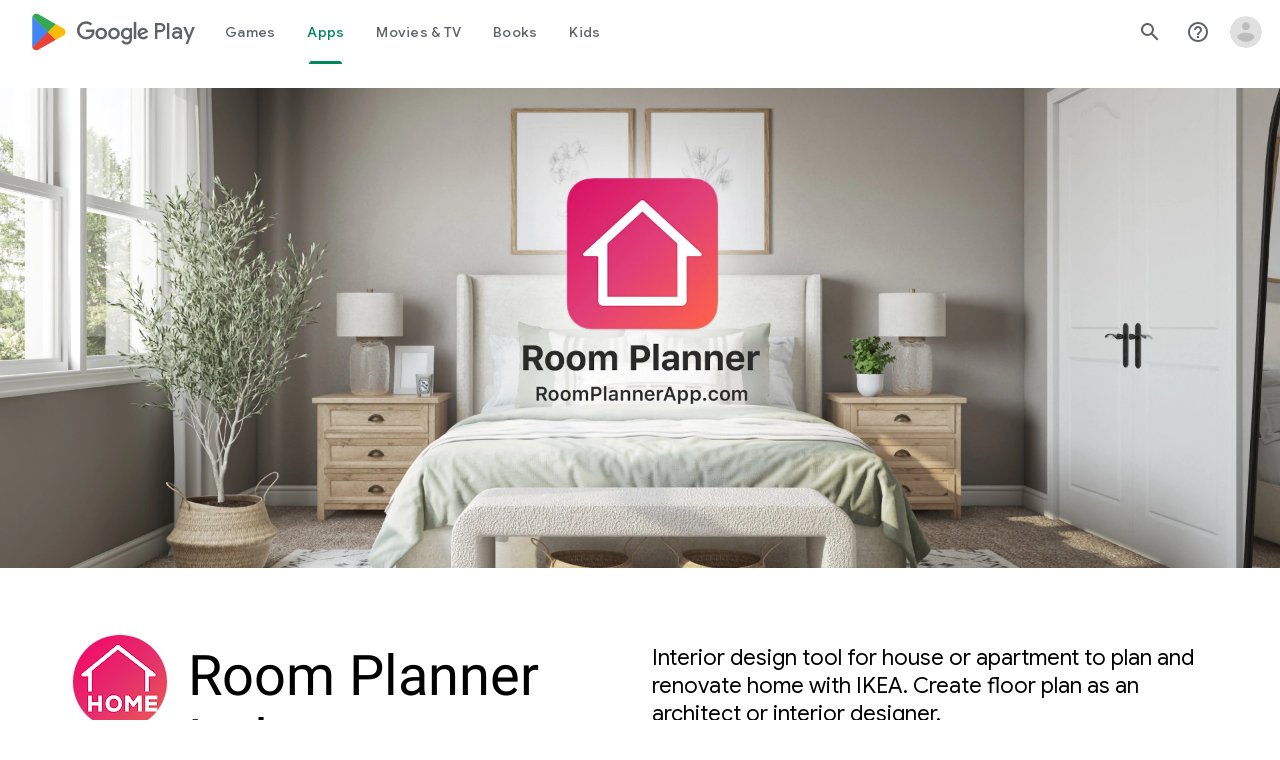

--- FILE ---
content_type: text/javascript; charset=UTF-8
request_url: https://www.gstatic.com/_/boq-play/_/js/k=boq-play.PlayStoreUi.en_US.GViWl2jfgJU.2021.O/ck=boq-play.PlayStoreUi.DOBMJK-aoRI.L.B1.O/am=j453gL33BQCAPIIBvyf-w7Y/d=1/exm=A7fCU,ArluEf,BBI74,BVgquf,BfdUQc,EFQ78c,GkRiKb,IJGqxf,IZT63,IcVnM,JH2zc,JNoxi,JWUKXe,KUM7Z,LCkxpb,LEikZe,LvGhrf,MI6k7c,MdUzUe,MpJwZc,NwH0H,O1Gjze,O6y8ed,OTA3Ae,PHUIyb,PrPYRd,QIhFr,RMhBfe,RqjULd,RyvaUb,SdcwHb,SpsfSb,TSrO,UUJqVe,Uas9Hd,Ulmmrd,V3dDOb,WO9ee,XVMNvd,Z5uLle,ZDZcre,ZwDk9d,_b,_tp,aW3pY,byfTOb,dfkSTe,e5qFLc,fI4Vwc,fPcQoe,gychg,hKSk3e,hc6Ubd,kjKdXe,lazG7b,lsjVmc,lwddkf,m9oV,mI3LFb,mdR7q,n73qwf,oEJvKc,p3hmRc,pYCIec,pjICDe,pw70Gc,qTnoBf,rpbmN,sJhETb,soHxf,t1sulf,tBvKNb,tKHFxf,vNKqzc,w9hDv,wg1P6b,ws9Tlc,xQtZb,xUdipf,ywOR5c,z5Gxfe,zbML3c,zr1jrb/excm=_b,_tp,developerdetailsview/ed=1/wt=2/ujg=1/rs=AB1caFXWeQao94oBrjS_etiEQj7S1DrdNQ/ee=EVNhjf:pw70Gc;EmZ2Bf:zr1jrb;Hs0fpd:jLUKge;JsbNhc:Xd8iUd;K5nYTd:ZDZcre;LBgRLc:SdcwHb;Me32dd:MEeYgc;NJ1rfe:qTnoBf;NPKaK:SdcwHb;NSEoX:lazG7b;Pjplud:EEDORb;QGR0gd:Mlhmy;Rdd4dc:WXw8B;SNUn3:ZwDk9d;ScI3Yc:e7Hzgb;Uvc8o:VDovNc;YIZmRd:A1yn5d;a56pNe:JEfCwb;cEt90b:ws9Tlc;dIoSBb:SpsfSb;dowIGb:ebZ3mb;eBAeSb:zbML3c;iFQyKf:QIhFr;ikbPFc:UfnShf;lOO0Vd:OTA3Ae;nAu0tf:z5Gxfe;oGtAuc:sOXFj;pXdRYb:MdUzUe;qafBPd:yDVVkb;qddgKe:xQtZb;sgjhQc:bQAegc;wR5FRb:O1Gjze;xqZiqf:BBI74;yEQyxe:TLjaTd;yxTchf:KUM7Z;zxnPse:GkRiKb/dti=1/m=sOXFj,q0xTif,tucRse
body_size: 50469
content:
"use strict";this.default_PlayStoreUi=this.default_PlayStoreUi||{};(function(_){var window=this;
try{
var wqa;_.Vp=function(a,b){if(!Number.isFinite(a))return String(a);a=String(a);let c=a.indexOf(".");c===-1&&(c=a.length);const d=a[0]==="-"?"-":"";d&&(a=a.substring(1));return d+"0".repeat(Math.max(0,b-c))+a};
wqa={EW:["BC","AD"],w3:["Before Christ","Anno Domini"],T3:"JFMAMJJASOND".split(""),r4:"JFMAMJJASOND".split(""),UW:"January February March April May June July August September October November December".split(" "),iX:"January February March April May June July August September October November December".split(" "),eX:"Jan Feb Mar Apr May Jun Jul Aug Sep Oct Nov Dec".split(" "),jX:"Jan Feb Mar Apr May Jun Jul Aug Sep Oct Nov Dec".split(" "),oX:"Sunday Monday Tuesday Wednesday Thursday Friday Saturday".split(" "),
u4:"Sunday Monday Tuesday Wednesday Thursday Friday Saturday".split(" "),gX:"Sun Mon Tue Wed Thu Fri Sat".split(" "),t4:"Sun Mon Tue Wed Thu Fri Sat".split(" "),U3:"SMTWTFS".split(""),s4:"SMTWTFS".split(""),fX:["Q1","Q2","Q3","Q4"],cX:["1st quarter","2nd quarter","3rd quarter","4th quarter"],tN:["AM","PM"],HB:["EEEE, MMMM d, y","MMMM d, y","MMM d, y","M/d/yy"],YI:["h:mm:ss\u202fa zzzz","h:mm:ss\u202fa z","h:mm:ss\u202fa","h:mm\u202fa"],zW:["{1} 'at' {0}","{1} 'at' {0}","{1}, {0}","{1}, {0}"],HI:6,
uma:[5,6],EN:5};_.Wp=wqa;_.Wp=wqa;var yqa;_.xqa=RegExp("^((?:[-+]\\d*)?\\d{4})(?:(?:-?(\\d{2})(?:-?(\\d{2}))?)|(?:-?(\\d{3}))|(?:-?W(\\d{2})(?:-?([1-7]))?))?$");_.Xp=function(a,b){switch(b){case 1:return a%4!=0||a%100==0&&a%400!=0?28:29;case 5:case 8:case 10:case 3:return 30}return 31};
_.Zp=function(a,b,c){typeof a==="number"?(this.date=yqa(a,b||0,c||1),Yp(this,c||1)):_.Kf(a)?(this.date=yqa(a.getFullYear(),a.getMonth(),a.getDate()),Yp(this,a.getDate())):(this.date=new Date(_.Yh()),a=this.date.getDate(),this.date.setHours(0),this.date.setMinutes(0),this.date.setSeconds(0),this.date.setMilliseconds(0),Yp(this,a))};yqa=function(a,b,c){b=new Date(a,b,c);a>=0&&a<100&&b.setFullYear(b.getFullYear()-1900);return b};_.l=_.Zp.prototype;_.l.rF=_.Wp.HI;_.l.lK=_.Wp.EN;
_.l.clone=function(){const a=new _.Zp(this.date);a.rF=this.rF;a.lK=this.lK;return a};_.l.getFullYear=function(){return this.date.getFullYear()};_.l.getYear=function(){return this.getFullYear()};_.l.getMonth=function(){return this.date.getMonth()};_.l.getDate=function(){return this.date.getDate()};_.l.getTime=function(){return this.date.getTime()};_.l.getDay=function(){return this.date.getDay()};_.l.getUTCFullYear=function(){return this.date.getUTCFullYear()};_.l.getUTCMonth=function(){return this.date.getUTCMonth()};
_.l.getUTCDate=function(){return this.date.getUTCDate()};_.l.getUTCDay=function(){return this.date.getDay()};_.l.getUTCHours=function(){return this.date.getUTCHours()};_.l.getUTCMinutes=function(){return this.date.getUTCMinutes()};_.l.getTimezoneOffset=function(){return this.date.getTimezoneOffset()};_.l.set=function(a){this.date=new Date(a.getFullYear(),a.getMonth(),a.getDate())};_.l.setFullYear=function(a){this.date.setFullYear(a)};_.l.setYear=function(a){this.setFullYear(a)};_.l.setMonth=function(a){this.date.setMonth(a)};
_.l.setDate=function(a){this.date.setDate(a)};_.l.setTime=function(a){this.date.setTime(a)};_.l.setUTCFullYear=function(a){this.date.setUTCFullYear(a)};_.l.setUTCMonth=function(a){this.date.setUTCMonth(a)};_.l.setUTCDate=function(a){this.date.setUTCDate(a)};
_.l.add=function(a){if(a.na||a.ka){var b=this.getMonth()+a.ka+a.na*12,c=this.getYear()+Math.floor(b/12);b%=12;b<0&&(b+=12);const d=Math.min(_.Xp(c,b),this.getDate());this.setDate(1);this.setFullYear(c);this.setMonth(b);this.setDate(d)}a.Vm&&(c=this.getYear(),b=c>=0&&c<=99?-1900:0,c=new Date(c,this.getMonth(),this.getDate(),12),a=new Date(c.getTime()+a.Vm*864E5),this.setDate(1),this.setFullYear(a.getFullYear()+b),this.setMonth(a.getMonth()),this.setDate(a.getDate()),Yp(this,a.getDate()))};
_.l.iI=function(a){var b=this.getFullYear();const c=b<0?"-":b>=1E4?"+":"";return[c+_.Vp(Math.abs(b),c?6:4),_.Vp(this.getMonth()+1,2),_.Vp(this.getDate(),2)].join(a?"-":"")};_.l.equals=function(a){return!(!a||this.getYear()!=a.getYear()||this.getMonth()!=a.getMonth()||this.getDate()!=a.getDate())};_.l.toString=function(){return this.iI()};var Yp=function(a,b){a.getDate()!=b&&a.date.setUTCHours(a.date.getUTCHours()+(a.getDate()<b?1:-1))};_.Zp.prototype.valueOf=function(){return this.date.valueOf()};
var zqa;zqa=function(a,b,c,d,e){a=new Date(a,b,c);d=d!==void 0?d:3;e=e||0;b=((a.getDay()+6)%7-e+7)%7;return a.valueOf()+((d-e+7)%7-b)*864E5};_.$p=function(a,b,c,d,e,f){typeof a==="string"?(this.na=a=="y"?b:0,this.ka=a=="m"?b:0,this.Vm=a=="d"?b:0,this.H=a=="h"?b:0,this.O=a=="n"?b:0,this.Cj=a=="s"?b:0):(this.na=a||0,this.ka=b||0,this.Vm=c||0,this.H=d||0,this.O=e||0,this.Cj=f||0)};_.l=_.$p.prototype;
_.l.iI=function(a){const b=Math.min(this.na,this.ka,this.Vm,this.H,this.O,this.Cj);var c=Math.max(this.na,this.ka,this.Vm,this.H,this.O,this.Cj);if(b<0&&c>0)return null;if(!a&&b==0&&c==0)return"PT0S";c=[];b<0&&c.push("-");c.push("P");(this.na||a)&&c.push(Math.abs(this.na)+"Y");(this.ka||a)&&c.push(Math.abs(this.ka)+"M");(this.Vm||a)&&c.push(Math.abs(this.Vm)+"D");if(this.H||this.O||this.Cj||a)c.push("T"),(this.H||a)&&c.push(Math.abs(this.H)+"H"),(this.O||a)&&c.push(Math.abs(this.O)+"M"),(this.Cj||
a)&&c.push(Math.abs(this.Cj)+"S");return c.join("")};_.l.equals=function(a){return a.na==this.na&&a.ka==this.ka&&a.Vm==this.Vm&&a.H==this.H&&a.O==this.O&&a.Cj==this.Cj};_.l.clone=function(){return new _.$p(this.na,this.ka,this.Vm,this.H,this.O,this.Cj)};_.l.UC=function(){return this.na==0&&this.ka==0&&this.Vm==0&&this.H==0&&this.O==0&&this.Cj==0};_.l.add=function(a){this.na+=a.na;this.ka+=a.ka;this.Vm+=a.Vm;this.H+=a.H;this.O+=a.O;this.Cj+=a.Cj};var Aqa,Bqa,bq,Cqa;Aqa=function(){};
_.aq=function(a){if(typeof a=="number"){var b=new Aqa;b.qa=a;var c=a;if(c==0)c="Etc/GMT";else{var d=["Etc/GMT",c<0?"-":"+"];c=Math.abs(c);d.push(Math.floor(c/60)%100);c%=60;c!=0&&d.push(":",_.Vp(c,2));c=d.join("")}b.ka=c;c=a;c==0?c="UTC":(d=["UTC",c<0?"+":"-"],c=Math.abs(c),d.push(Math.floor(c/60)%100),c%=60,c!=0&&d.push(":",c),c=d.join(""));a=Bqa(a);b.na=[c,c];b.H={kla:a,kX:a};b.O=[];return b}b=new Aqa;b.ka=a.id;b.qa=-a.std_offset;b.na=a.names;b.H=a.names_ext;b.O=a.transitions;return b};
Bqa=function(a){const b=["GMT"];b.push(a<=0?"+":"-");a=Math.abs(a);b.push(_.Vp(Math.floor(a/60)%100,2),":",_.Vp(a%60,2));return b.join("")};bq=function(a,b){b=Date.UTC(b.getUTCFullYear(),b.getUTCMonth(),b.getUTCDate(),b.getUTCHours(),b.getUTCMinutes())/36E5;let c=0;for(;c<a.O.length&&b>=a.O[c];)c+=2;return c==0?0:a.O[c-1]};Cqa=function(a,b){a=a.qa-bq(a,b);return a===-1440?0:a};var Fqa,dq,Eqa;_.cq=function(a){this.O=[];this.H=_.Wp;typeof a=="number"?Dqa(this,a):Eqa(this,a)};Fqa=[/^'(?:[^']|'')*('|$)/,/^(?:G+|y+|Y+|u+|M+|k+|S+|E+|a+|b+|B+|h+|K+|H+|c+|L+|Q+|d+|m+|s+|v+|V+|w+|z+|Z+)/,/^[^'GyYuMkSEabBhKHcLQdmsvVwzZ]+/];dq=function(a){return a.getHours?a.getHours():0};
Eqa=function(a,b){for(Gqa&&(b=b.replace(/\u200f/g,""));b;){const c=b;for(let d=0;d<Fqa.length;++d){const e=b.match(Fqa[d]);if(e){let f=e[0];b=b.substring(f.length);d==0&&(f=="''"?f="'":(f=f.substring(1,e[1]=="'"?f.length-1:f.length),f=f.replace(/''/g,"'")));a.O.push({text:f,type:d});break}}if(c===b)throw Error("Ab`"+b);}};
_.cq.prototype.format=function(a,b){if(!a)throw Error("Bb");var c=b?(a.getTimezoneOffset()-Cqa(b,a))*6E4:0;let d=c?new Date(a.getTime()+c):a;var e=d;b&&d.getTimezoneOffset()!=a.getTimezoneOffset()&&(e=(d.getTimezoneOffset()-a.getTimezoneOffset())*6E4,d=new Date(d.getTime()+e),c+=c>0?-864E5:864E5,e=new Date(a.getTime()+c));c=[];for(let f=0;f<this.O.length;++f){const g=this.O[f].text;1==this.O[f].type?c.push(Hqa(this,g,a,d,e,b)):c.push(g)}return c.join("")};
var Dqa=function(a,b){let c;if(b<4)c=a.H.HB[b];else if(b<8)c=a.H.YI[b-4];else if(b<12)c=a.H.zW[b-8],c=c.replace("{1}",a.H.HB[b-8]),c=c.replace("{0}",a.H.YI[b-8]);else if(b===12)c=a.H.HB[0].replace(/[^EMd]*yy*[^EMd]*/,"");else if(b===13)c=a.H.HB[2].replace(/[^EMd]*yy*[^EMd]*/,"");else{Dqa(a,10);return}Eqa(a,c)},eq=function(a,b){{b=String(b);const c=a.H||_.Wp;if(c.jO!==void 0&&!Iqa){a=[];for(let d=0;d<b.length;d++){const e=b.charCodeAt(d);a.push(48<=e&&e<=57?String.fromCharCode(c.jO+e-48):b.charAt(d))}b=
a.join("")}}return b},Iqa=!1,Gqa=!1,Kqa=function(a,b,c,d){c=c.getFullYear();c<=0&&d&&(c=1-c);return eq(a,Jqa(c,b))},Jqa=function(a,b){b==2&&(a%=100);a<0&&b++;return _.Vp(a,b)},fq=function(a){if(!(a.getHours&&a.getSeconds&&a.getMinutes))throw Error("Cb");},Lqa=function(a,b){fq(b);b=dq(b);return a.H.tN[b>=12&&b<24?1:0]},Hqa=function(a,b,c,d,e,f){var g=b.length;switch(b.charAt(0)){case "G":return c=d.getFullYear()>0?1:0,g>=4?a.H.w3[c]:a.H.EW[c];case "y":return Kqa(a,g,d,!0);case "Y":return c=d.getFullYear(),
e=d.getMonth(),c=zqa(c,e,d.getDate(),a.H.EN,a.H.HI),c=(new Date(c)).getFullYear(),g==2&&(c%=100),eq(a,Jqa(c,g));case "u":return Kqa(a,g,d,!1);case "M":a:switch(c=d.getMonth(),g){case 5:g=a.H.T3[c];break a;case 4:g=a.H.UW[c];break a;case 3:g=a.H.eX[c];break a;default:g=eq(a,_.Vp(c+1,g))}return g;case "k":return fq(e),eq(a,_.Vp(dq(e)||24,g));case "S":return eq(a,(e.getMilliseconds()/1E3).toFixed(Math.min(3,g)).slice(2)+(g>3?_.Vp(0,g-3):""));case "E":return c=d.getDay(),g>=4?a.H.oX[c]:a.H.gX[c];case "a":return Lqa(a,
e);case "b":return Lqa(a,e);case "B":return Lqa(a,e);case "h":return fq(e),eq(a,_.Vp(dq(e)%12||12,g));case "K":return fq(e),eq(a,_.Vp(dq(e)%12,g));case "H":return fq(e),eq(a,_.Vp(dq(e),g));case "c":a:switch(c=d.getDay(),g){case 5:g=a.H.s4[c];break a;case 4:g=a.H.u4[c];break a;case 3:g=a.H.t4[c];break a;default:g=eq(a,_.Vp(c,1))}return g;case "L":a:switch(c=d.getMonth(),g){case 5:g=a.H.r4[c];break a;case 4:g=a.H.iX[c];break a;case 3:g=a.H.jX[c];break a;default:g=eq(a,_.Vp(c+1,g))}return g;case "Q":return c=
Math.floor(d.getMonth()/3),g<4?a.H.fX[c]:a.H.cX[c];case "d":return eq(a,_.Vp(d.getDate(),g));case "m":return fq(e),eq(a,_.Vp(e.getMinutes?e.getMinutes():0,g));case "s":return fq(e),eq(a,_.Vp(e.getSeconds(),g));case "v":return(f||_.aq(c.getTimezoneOffset())).ka;case "V":return a=f||_.aq(c.getTimezoneOffset()),g<=2?a.ka:bq(a,c)>0?a.H.u3!==void 0?a.H.u3:a.H.DST_GENERIC_LOCATION:a.H.kX!==void 0?a.H.kX:a.H.STD_GENERIC_LOCATION;case "w":return c=e.getFullYear(),d=e.getMonth(),c=zqa(c,d,e.getDate(),a.H.EN,
a.H.HI),eq(a,_.Vp(Math.floor(Math.round((c-(new Date((new Date(c)).getFullYear(),0,1)).valueOf())/864E5)/7)+1,g));case "z":return a=f||_.aq(c.getTimezoneOffset()),g<4?a.na[bq(a,c)>0?2:0]:a.na[bq(a,c)>0?3:1];case "Z":return d=f||_.aq(c.getTimezoneOffset()),g<4?(g=-Cqa(d,c),a=[g<0?"-":"+"],g=Math.abs(g),a.push(_.Vp(Math.floor(g/60)%100,2),_.Vp(g%60,2)),g=a.join("")):g=eq(a,Bqa(Cqa(d,c))),g;default:return""}};
_.JR=function(a){return _.Bj(a,1,_.cj())};_.KR=class extends _.x{constructor(a){super(a)}Va(a){return _.Cj(this,1,a)}};_.esa=_.KR;
var KKb;KKb={M4:"y",zma:"y G",rX:"MMM y",iO:"MMMM y",Ama:"MM/y",VW:"MMM d",Bja:"MMMM dd",O3:"M/d",WW:"MMMM d",P3:"MMM d, y",hO:"EEE, MMM d",tma:"EEE, MMM d, y",r3:"d",Cja:"MMM d, h:mm\u202fa zzzz"};_.dS=KKb;_.dS=KKb;
var OKb=function(a){return a%10==1&&a%100!=11?"one":a%10==2&&a%100!=12?"two":a%10==3&&a%100!=13?"few":"other"},PKb=OKb;PKb=OKb;var QKb=function(a,b){if(void 0===b){b=a+"";var c=b.indexOf(".");b=Math.min(c===-1?0:b.length-c-1,3)}c=Math.pow(10,b);b={Pfa:b,f:(a*c|0)%c};return(a|0)==1&&b.Pfa==0?"one":"other"},RKb=QKb;RKb=QKb;var SKb,TKb,UKb,VKb,WKb,XKb,$Kb,aLb,YKb,bLb,cLb,dLb,eLb,ZKb,fLb,gLb,hLb;_.hS=function(a){this.ka=a;this.O=this.H=this.qa=null;a=_.nN;const b=_.lN;if(SKb!==a||TKb!==b)SKb=a,TKb=b,UKb=new _.pN(1);this.wa=UKb};SKb=null;TKb=null;UKb=null;VKb=RegExp("'([{}#].*?)'","g");WKb=RegExp("''","g");_.hS.prototype.format=function(a){return XKb(this,a,!1)};_.iS=function(a,b){return XKb(a,b,!0)};
XKb=function(a,b,c){if(a.ka){a.qa=[];var d=YKb(a,a.ka);a.O=ZKb(a,d);a.ka=null}if(!a.O||a.O.length==0)return"";a.H=_.va(a.qa);d=[];$Kb(a,a.O,b,c,d);for(b=d.join("");a.H.length>0;)b=b.replace(a.na(a.H),String(a.H.pop()).replace("$","$$$$"));return b};
$Kb=function(a,b,c,d,e){for(let q=0;q<b.length;q++){var f=void 0;switch(b[q].type){case 4:e.push(b[q].value);break;case 3:f=b[q].value;var g=a,h=e,k=c[f];k===void 0?h.push("Undefined parameter - "+f):(g.H.push(k),h.push(g.na(g.H)));break;case 2:f=b[q].value;g=a;h=c;k=d;var m=e,p=f.tJ;h[p]===void 0?m.push("Undefined parameter - "+p):(p=f[h[p]],p===void 0&&(p=f.other),$Kb(g,p,h,k,m));break;case 0:f=b[q].value;aLb(a,f,c,RKb,d,e);break;case 1:f=b[q].value,aLb(a,f,c,PKb,d,e)}}};
aLb=function(a,b,c,d,e,f){var g=b.tJ,h=b.NX;const k=+c[g];isNaN(k)?f.push("Undefined or invalid parameter - "+g):(h=k-h,g=b[c[g]],g===void 0&&(d=d(Math.abs(h)),g=b[d],g===void 0&&(g=b.other)),b=[],$Kb(a,g,c,e,b),c=b.join(""),e?f.push(c):(a=a.wa.format(h),f.push(c.replace(/#/g,a))))};YKb=function(a,b){const c=a.qa,d=a.na.bind(a);b=b.replace(WKb,function(){c.push("'");return d(c)});return b=b.replace(VKb,function(e,f){c.push(f);return d(c)})};
bLb=function(a){var b=0;const c=[],d=[],e=/[{}]/g;e.lastIndex=0;for(var f;f=e.exec(a);){const g=f.index;f[0]=="}"?(c.pop(),c.length==0&&(f={type:1},f.value=a.substring(b,g),d.push(f),b=g+1)):(c.length==0&&(b=a.substring(b,g),b!=""&&d.push({type:0,value:b}),b=g+1),c.push("{"))}a=a.substring(b);a!=""&&d.push({type:0,value:a});return d};cLb=/^\s*(\w+)\s*,\s*plural\s*,(?:\s*offset:(\d+))?/;dLb=/^\s*(\w+)\s*,\s*selectordinal\s*,/;eLb=/^\s*(\w+)\s*,\s*select\s*,/;
ZKb=function(a,b){const c=[];b=bLb(b);for(let e=0;e<b.length;e++){const f={};if(0==b[e].type)f.type=4,f.value=b[e].value;else if(1==b[e].type){var d=b[e].value;switch(cLb.test(d)?0:dLb.test(d)?1:eLb.test(d)?2:/^\s*\w+\s*/.test(d)?3:5){case 2:f.type=2;f.value=fLb(a,b[e].value);break;case 0:f.type=0;f.value=gLb(a,b[e].value);break;case 1:f.type=1;f.value=hLb(a,b[e].value);break;case 3:f.type=3,f.value=b[e].value}}c.push(f)}return c};
fLb=function(a,b){let c="";b=b.replace(eLb,function(f,g){c=g;return""});const d={};d.tJ=c;b=bLb(b);let e=0;for(;e<b.length;){const f=b[e].value;e++;let g;1==b[e].type&&(g=ZKb(a,b[e].value));d[f.replace(/\s/g,"")]=g;e++}return d};gLb=function(a,b){let c="",d=0;b=b.replace(cLb,function(g,h,k){c=h;k&&(d=parseInt(k,10));return""});const e={};e.tJ=c;e.NX=d;b=bLb(b);let f=0;for(;f<b.length;){const g=b[f].value;f++;let h;1==b[f].type&&(h=ZKb(a,b[f].value));e[g.replace(/\s*(?:=)?(\w+)\s*/,"$1")]=h;f++}return e};
hLb=function(a,b){let c="";b=b.replace(dLb,function(f,g){c=g;return""});const d={};d.tJ=c;d.NX=0;b=bLb(b);let e=0;for(;e<b.length;){const f=b[e].value;e++;let g;1==b[e].type&&(g=ZKb(a,b[e].value));d[f.replace(/\s*(?:=)?(\w+)\s*/,"$1")]=g;e++}return d};_.hS.prototype.na=function(a){return"\ufddf_"+(a.length-1).toString(10)+"_"};
var iLb,jLb,CLb,DLb,xLb,wLb,zLb;iLb=function(a){let b;if(typeof a==="function")b=a;else if(typeof a==="object")b=a.constructor;else throw Error(void 0);return _.Qb(c=>c instanceof b)};
jLb=function(a){switch(a){case "FULL":return 0;case "LONG":return 1;case "MEDIUM":return 2;case "MEDIUM_MONTH_DAY":return _.dS.VW;case "MEDIUM_WEEKDAY_MONTH_DAY":return _.dS.hO;case "MONTH_DAY":return _.dS.WW;case "SHORT":return 3;case "SHORT_WEEKDAY":return"EEE";case "NARROW_WEEKDAY":return"ccccc";case "YEAR_MONTH":return _.dS.iO;case "MEDIUM_MONTH_YEAR":return _.dS.rX;default:return a}};
_.jS=function(a,b){var c=a.getYear()||2E3,d=a.getMonth()||6,e=a.getDay()||15;c=new _.Zp(c,d-1,e);d=a.getYear();e=a.getMonth();const f=a.getDay();if(d!==0&&e===0&&f===0?kLb.test(b):d===0&&e!==0&&f!==0?!lLb.includes(b)&&mLb.test(b):d!==0&&e!==0&&f===0?!nLb.includes(b)&&oLb.test(b):d===0||e===0||f===0||!(pLb.includes(b)||lLb.includes(b)||nLb.includes(b))&&qLb.test(b))throw Error("Re`"+b+"`"+a);a=jLb(b);rLb[b]=rLb[b]||new _.cq(a);return rLb[b].format(c)};
_.mS=function(a,b,c){if(b&&!sLb.includes(b)&&tLb.test(b))throw Error("Se`"+b);a:{var d=uLb.Kb();if(a===null||a===void 0||a==="")d=null;else{if(a)if(typeof a==="number")var e=a;else if(vLb(a))e=_.Mh(a.getSeconds())*1E3+_.vj(a,2)/1E6;else{var f=a.toString();const t=new _.kS(2E3);a=t;f=f.trim();f=f.split(f.indexOf("T")==-1?" ":"T");var g=f[0].match(_.xqa);if(g){var h=Number(g[2]),k=Number(g[3]),m=Number(g[4]);var p=Number(g[5]);var q=Number(g[6])||1;a.setFullYear(Number(g[1]));m?(a.setDate(1),a.setMonth(0),
a.add(new _.$p("d",m-1))):p?(a.setMonth(0),a.setDate(1),h=a.getDay()||7,a.add(new _.$p("d",(h<=4?1-h:8-h)+(Number(q)+7*(Number(p)-1))-1))):(h&&(a.setDate(1),a.setMonth(h-1)),k&&a.setDate(k));p=!0}else p=!1;if(p&&!(p=f.length<2)){p=f[1];if(f=p.match(wLb))p=p.substring(0,p.length-f[0].length),f[0]==="Z"?e=0:(e=Number(f[2])*60+Number(f[3]),e*=f[1]=="-"?1:-1);if(g=p.match(xLb)){if(f){f=a.getYear();p=a.getMonth();q=a.getDate();h=Number(g[1]);k=Number(g[2])||0;m=Number(g[3])||0;const w=g[4]?Number(g[4])*
1E3:0;(g=f>=0&&f<100)&&(f+=400);f=Date.UTC(f,p,q,h,k,m,w);g&&(f-=126227808E5);a.setTime(f+e*6E4)}else a.setHours(Number(g[1])),a.setMinutes(Number(g[2])||0),a.setSeconds(Number(g[3])||0),a.setMilliseconds(g[4]?Number(g[4])*1E3:0);p=!0}else p=!1}e=p?t:null;if(!e){d=null;break a}e=e.getTime()}else e=0;b?d=c||c==0?yLb(d,e,String(b),_.aq(-c/6E4)):yLb(d,e,String(b)):(b=e,c=new Date(b),e=new _.Zp,e.add(new _.$p("d",-1)),d=zLb(c,e)?"Yesterday "+yLb(d,b,lS.SHORT_TIME):yLb(d,b,zLb(c)?lS.SHORT_TIME:lS.MEDIUM_DATE))}}return d||
""};
_.nS=function(a,b="WEEKS_DAYS_MEDIUM_WITH_ROUNDED_SECONDS"){ALb(a)&&(a=_.Mh(a.getSeconds()));if(typeof a!=="number"||a<0)return"";var c=a=Math.trunc(a);const d=c%60;c=c/60|0;var e=c%60;c=c/60|0;let f=c%24,g=c;c=c/24|0;let h,k=0;b==="DAYS_MEDIUM_WITH_ROUNDED_SECONDS"?h=c:(h=c%7,k=c/7|0);if(b==="SHORT_NO_LEADING_ZERO")return a=g,b=[],a>0&&(b.push(String(a)),b.push(":"),e<10&&b.push("0")),b.push(String(e)),b.push(":"),d<10&&b.push("0"),b.push(String(d)),b.join("");c=[];if(b==="WEEKS_DAYS_MEDIUM_WITH_ROUNDED_SECONDS"||b===
"DAYS_MEDIUM_WITH_ROUNDED_SECONDS"||b==="MEDIUM_WITH_ROUNDED_SECONDS"){if(a<60)return(new _.hS("{SECONDS, plural, =1 {1 sec} other {# sec}}")).format({SECONDS:a});d>=30&&e++;e>=60&&(f++,g++,e=0)}0!==k&&b!=="MEDIUM_WITH_ROUNDED_SECONDS"&&c.push((new _.hS(b==="WEEKS_DAYS_LONG"?"{WEEKS, plural, =1 {1 week} other {# weeks}}":"{WEEKS, plural, =1 {1 wk} other {# wks}}")).format({WEEKS:k}));0!==h&&b!=="MEDIUM_WITH_ROUNDED_SECONDS"&&c.push((new _.hS("{DAYS, plural, =1 {1 day} other {# days}}")).format({DAYS:h}));
0!==f&&b!=="MEDIUM_WITH_ROUNDED_SECONDS"&&c.push((new _.hS(b==="WEEKS_DAYS_LONG"?"{HOURS, plural, =1 {1 hour} other {# hours}}":"{HOURS, plural, =1 {1 hr} other {# hr}}")).format({HOURS:f}));0!==g&&b==="MEDIUM_WITH_ROUNDED_SECONDS"&&c.push((new _.hS("{HOURS, plural, =1 {1 hr} other {# hr}}")).format({HOURS:g}));0!==e&&c.push((new _.hS(b==="WEEKS_DAYS_LONG"?"{MINUTES, plural, =1 {1 minute} other {# minutes}}":"{MINUTES, plural, =1 {1 min} other {# min}}")).format({MINUTES:e}));0!==d&&b==="WEEKS_DAYS_LONG"&&
c.push((new _.hS("{SECONDS, plural, =1 {1 second} other {# seconds}}")).format({SECONDS:d}));return c.length>0?c.join(" "):"N/A"};_.oS=function(a,b,c,d){let e=0;c&&(c==="SHORT"?e=1:c==="NARROW"&&(e=2));c="always";d===void 0||d!=="auto"&&d!=="AUTO"||(c="auto");return(new BLb(c,e)).format(a,CLb(b))};CLb=function(a){switch(a){default:case "SECOND":return 7;case "MINUTE":return 6;case "HOUR":return 5;case "DAY":return 4;case "WEEK":return 3;case "MONTH":return 2;case "QUARTER":return 1;case "YEAR":return 0}};
_.pS=function(a,b,c){b=b||"S";a=DLb(a);c=(c?DLb(c):_.Yh())-a;switch(b){case "S":return c;case "s":return c/1E3;case "m":return c/6E4;case "h":return c/36E5;case "d":return c/864E5;case "w":return c/6048E5}};DLb=function(a){if(a){if(typeof a==="number")return a;if(ELb(a))return _.Mh(a.getSeconds())*1E3+_.vj(a,2)/1E6}else return 0};
_.qS=class extends _.x{constructor(a){super(a)}getYear(){return _.vj(this,1)}setYear(a){return _.Pj(this,1,a)}getMonth(){return _.vj(this,2)}setMonth(a){return _.Pj(this,2,a)}getDay(){return _.vj(this,3)}};xLb=/^(\d{2})(?::?(\d{2})(?::?(\d{2})(\.\d+)?)?)?$/;wLb=/Z|(?:([-+])(\d{2})(?::?(\d{2}))?)$/;zLb=function(a,b){b=b||new Date(_.Yh());var c;if(c=a.getDate()==b.getDate()){c=b||new Date(_.Yh());if(b=a.getMonth()==c.getMonth())b=c||new Date(_.Yh()),b=a.getFullYear()==b.getFullYear();c=b}return c};
_.kS=function(a,b,c,d,e,f,g){this.date=typeof a==="number"?new Date(a,b||0,c||1,d||0,e||0,f||0,g||0):new Date(a&&a.getTime?a.getTime():_.Yh())};_.Zh(_.kS,_.Zp);_.l=_.kS.prototype;_.l.getHours=function(){return this.date.getHours()};_.l.getMinutes=function(){return this.date.getMinutes()};_.l.getSeconds=function(){return this.date.getSeconds()};_.l.getMilliseconds=function(){return this.date.getMilliseconds()};_.l.getUTCDay=function(){return this.date.getUTCDay()};_.l.getUTCHours=function(){return this.date.getUTCHours()};
_.l.getUTCMinutes=function(){return this.date.getUTCMinutes()};_.l.setHours=function(a){this.date.setHours(a)};_.l.setMinutes=function(a){this.date.setMinutes(a)};_.l.setSeconds=function(a){this.date.setSeconds(a)};_.l.setMilliseconds=function(a){this.date.setMilliseconds(a)};
_.l.add=function(a){_.Zp.prototype.add.call(this,a);a.H&&this.date.setUTCHours(this.date.getUTCHours()+a.H);a.O&&this.date.setUTCMinutes(this.date.getUTCMinutes()+a.O);a.Cj&&this.date.setUTCSeconds(this.date.getUTCSeconds()+a.Cj)};_.l.iI=function(a){const b=_.Zp.prototype.iI.call(this,a);return a?b+"T"+_.Vp(this.getHours(),2)+":"+_.Vp(this.getMinutes(),2)+":"+_.Vp(this.getSeconds(),2):b+"T"+_.Vp(this.getHours(),2)+_.Vp(this.getMinutes(),2)+_.Vp(this.getSeconds(),2)};
_.l.equals=function(a){return this.getTime()==a.getTime()};_.l.toString=function(){return this.iI()};_.l.clone=function(){const a=new _.kS(this.date);a.rF=this.rF;a.lK=this.lK;return a};new _.Zp(0,0,1);new _.Zp(9999,11,31);var rLb={},kLb=/[QMLdhHmsSEecDFwWakKzZvVgA]/,mLb=/[GyYuQhHmsSEecDFwWakKzZvVgA]/,oLb=/[QdhHmsSEecDFwWakKzZvVgA]/,qLb=/[hHmsSakKzZvVA]/,lLb=["MONTH_DAY"],nLb=["YEAR_MONTH","MEDIUM_MONTH_YEAR"],pLb="FULL LONG MEDIUM MEDIUM_MONTH_DAY MEDIUM_WEEKDAY_MONTH_DAY NARROW_WEEKDAY SHORT SHORT_WEEKDAY".split(" ");var vLb=iLb(_.Hk),yLb=function(a,b,c,d){typeof c==="string"&&lS.hasOwnProperty(c)&&(c=lS[c]);return(a.H[c]||(a.H[c]=new _.cq(c))).format(new Date(b),d)},uLb=class{constructor(){this.H={}}static Kb(){return _.il(uLb)}},lS={SHORT_DATE:3,SHORT_MONTH_DAY:_.dS.O3,SHORT_TIME:7,SHORT_WEEKDAY:"EEE",MEDIUM_DATE:2,MEDIUM_TIME:6,MEDIUM_MONTH:"MMM",MEDIUM_MONTH_YEAR:_.dS.rX,LONG_MONTH_YEAR:_.dS.iO,MEDIUM_WEEKDAY_MONTH_DAY:_.dS.hO,LONG_DATE:1,LONG_TIME:5,FULL_DATE:0,FULL_TIME:4,SHORT_DATE_TIME:11,MEDIUM_DATE_TIME:10,
LONG_DATE_TIME:9,MEDIUM_MONTH_DAY:_.dS.VW,LONG_MONTH_DAY:_.dS.WW,LONG_WEEKDAY:"EEEE",LONG_MONTH:"MMMM",DAY_OF_MONTH:_.dS.r3};var sLb="SHORT_DATE SHORT_MONTH_DAY SHORT_TIME SHORT_WEEKDAY SHORT_DATE_TIME MEDIUM_DATE MEDIUM_DATE_TIME MEDIUM_MONTH MEDIUM_MONTH_DAY MEDIUM_MONTH_YEAR MEDIUM_TIME MEDIUM_WEEKDAY_MONTH_DAY LONG_DATE LONG_MONTH LONG_MONTH_DAY LONG_MONTH_YEAR LONG_TIME LONG_WEEKDAY FULL_DATE FULL_TIME DAY_OF_MONTH LONG_DATE_TIME".split(" "),tLb=/.*[CDYev]+.*/;var ALb=iLb(_.Ik);iLb(_.Hk);var FLb;
FLb={q3:{qx:{R:{"-1":"yesterday",0:"today",1:"tomorrow"},P:"one{# day ago}other{# days ago}",F:"one{in # day}other{in # days}"},zu:{R:{"-1":"yesterday",0:"today",1:"tomorrow"},P:"one{#d ago}other{#d ago}",F:"one{in #d}other{in #d}"}},A3:{qx:{R:{0:"this hour"},P:"one{# hour ago}other{# hours ago}",F:"one{in # hour}other{in # hours}"},SHORT:{R:{0:"this hour"},P:"one{# hr. ago}other{# hr. ago}",F:"one{in # hr.}other{in # hr.}"},zu:{R:{0:"this hour"},P:"one{#h ago}other{#h ago}",F:"one{in #h}other{in #h}"}},N3:{qx:{R:{0:"this minute"},
P:"one{# minute ago}other{# minutes ago}",F:"one{in # minute}other{in # minutes}"},SHORT:{R:{0:"this minute"},P:"one{# min. ago}other{# min. ago}",F:"one{in # min.}other{in # min.}"},zu:{R:{0:"this minute"},P:"one{#m ago}other{#m ago}",F:"one{in #m}other{in #m}"}},TW:{qx:{R:{"-1":"last month",0:"this month",1:"next month"},P:"one{# month ago}other{# months ago}",F:"one{in # month}other{in # months}"},SHORT:{R:{"-1":"last mo.",0:"this mo.",1:"next mo."},P:"one{# mo. ago}other{# mo. ago}",F:"one{in # mo.}other{in # mo.}"},
zu:{R:{"-1":"last mo.",0:"this mo.",1:"next mo."},P:"one{#mo ago}other{#mo ago}",F:"one{in #mo}other{in #mo}"}},e4:{qx:{R:{"-1":"last quarter",0:"this quarter",1:"next quarter"},P:"one{# quarter ago}other{# quarters ago}",F:"one{in # quarter}other{in # quarters}"},SHORT:{R:{"-1":"last qtr.",0:"this qtr.",1:"next qtr."},P:"one{# qtr. ago}other{# qtrs. ago}",F:"one{in # qtr.}other{in # qtrs.}"},zu:{R:{"-1":"last qtr.",0:"this qtr.",1:"next qtr."},P:"one{#q ago}other{#q ago}",F:"one{in #q}other{in #q}"}},
n4:{qx:{R:{0:"now"},P:"one{# second ago}other{# seconds ago}",F:"one{in # second}other{in # seconds}"},SHORT:{R:{0:"now"},P:"one{# sec. ago}other{# sec. ago}",F:"one{in # sec.}other{in # sec.}"},zu:{R:{0:"now"},P:"one{#s ago}other{#s ago}",F:"one{in #s}other{in #s}"}},nX:{qx:{R:{"-1":"last week",0:"this week",1:"next week"},P:"one{# week ago}other{# weeks ago}",F:"one{in # week}other{in # weeks}"},SHORT:{R:{"-1":"last wk.",0:"this wk.",1:"next wk."},P:"one{# wk. ago}other{# wk. ago}",F:"one{in # wk.}other{in # wk.}"},
zu:{R:{"-1":"last wk.",0:"this wk.",1:"next wk."},P:"one{#w ago}other{#w ago}",F:"one{in #w}other{in #w}"}},L4:{qx:{R:{"-1":"last year",0:"this year",1:"next year"},P:"one{# year ago}other{# years ago}",F:"one{in # year}other{in # years}"},SHORT:{R:{"-1":"last yr.",0:"this yr.",1:"next yr."},P:"one{# yr. ago}other{# yr. ago}",F:"one{in # yr.}other{in # yr.}"},zu:{R:{"-1":"last yr.",0:"this yr.",1:"next yr."},P:"one{#y ago}other{#y ago}",F:"one{in #y}other{in #y}"}}};var BLb=function(a,b){this.H=FLb;this.O=!0;a&&(a=="always"?this.O=!0:a=="auto"&&(this.O=!1));this.ka=0;b&&(this.ka=b)};BLb.prototype.format=function(a,b){a:{b=GLb(this,b);switch(this.ka){case 2:if(b.zu!=void 0){b=b.zu;break a}case 1:if(b.SHORT!=void 0){b=b.SHORT;break a}default:b=b.qx;break a}b=void 0}if(!this.O&&b&&b.R&&b.R[""+a])a=b.R[""+a];else if(b){var c=Math.abs(a);a=(new _.hS("{N,plural,"+(a>0||a==0&&1/a==Infinity?b.F:b.P)+"}")).format({N:c})}else a="";return a};
var GLb=function(a,b){switch(b){default:case 0:return a.H.L4;case 1:return a.H.e4;case 2:return a.H.TW;case 3:return a.H.nX;case 4:return a.H.q3;case 5:return a.H.A3;case 6:return a.H.N3;case 7:return a.H.n4}};var ELb=iLb(_.Hk);
_.KLb=function(a){const b=a.icon,c=a.NJ,d=a.Ea,e=a.oP,f=a.aS;return _.V(_.W(),_.JLb(_.fr({Ea:"mUbCce "+(c?"p9Nwte":"fKz7Od")+(e?" YYBxpf":"")+(d?" "+d:""),content:_.T(_.V(_.T(_.W(),'<div class="'+_.S("VTBa7b")+" "+_.S("MbhUzd")+'" jsname="'+_.S("ksKsZd")+'"></div><span jsslot class="'+_.S("xjKiLb")+'"><span class="'+_.S("Ce1Y1c")+'" style="top: -'+_.S(_.yr(f?f/2:12))+'px">'),_.Q(b)),"</span></span>")},a)))};_.rS=function(a){a=a||{};return _.V(_.W(),_.KLb(_.fr({NJ:!1},a)))};
_.sS=function(a,b,c,d,e,f,g,h){return _.T(_.V(_.T(_.W(),'<span class="'+_.S("DPvwYc")+(h?" "+_.S("sm8sCf"):"")+(g?" "+_.S(g):"")+'"'+(c?' title="'+_.S(c)+'"':"")+(b?' aria-label="'+_.S(_.or(b))+'"':"")+((c||b)&&e?' role="'+_.S(e)+'"':"")+(c||b?"":' aria-hidden="true"')+(d?' jsname="'+_.S(d)+'"':"")+(f?_.sr(_.rr(f)):"")+">"),_.Q(a)),"</span>")};
var S0b=class extends _.x{constructor(a){super(a)}Lc(){return _.H(this,_.Hw,7)}};_.T0b=class extends _.x{constructor(a){super(a)}H(){return _.H(this,S0b,1)}};_.T0b.prototype.ua="V4l1v";_.sk[142707228]={Gra:_.ie(142707228,_.rk,_.T0b)};
_.oW=class extends _.x{constructor(a){super(a)}ka(){return _.H(this,_.Gw,2)}Fa(){return _.H(this,_.Gw,3)}qa(){return _.H(this,_.Gw,4)}O(){return _.H(this,_.Gw,5)}H(){return _.H(this,_.Gw,6)}};
_.zW=function(a){let b="";switch(a){case 7:case 8:case 21:case 25:case 42:case 43:case 56:case 32:case 33:case 39:b+="drrice";break;case 9:case 17:case 54:b+="K1b9Kc";break;case 1:case 4:case 3:case 2:b+="q9QOMe"}return b};
_.N3b=function(a){return(0,_.cr)('class="'+_.S("hrTbp")+" "+_.S(a??"")+'"')};_.rX=function(a,b){return _.T(_.V(_.T(_.W(),'<div class="'+_.S("JHTxhe")+" "+_.S("IQ1z0d")+(b?" "+_.S("YjpPef"):"")+'">'),_.Q(a)),"</div>")};
var V3b=class extends _.x{constructor(a){super(a)}};var W3b=class extends _.x{constructor(a){super(a)}};_.X3b=function(){var a=new _.uX;var b=new V3b;b=_.Yj(b,1,1);return _.kj(a,2,_.vX,b)};_.Y3b=function(){var a=new _.uX,b=new W3b;return _.kj(a,4,_.vX,b)};_.uX=class extends _.x{constructor(a){super(a)}};_.uX.prototype.H=_.n(520);_.vX=[1,2,3,4];_.uX.prototype.ua="eKYAbf";_.gsa=_.uX;
_.$zc=function(a,b,c,d,e,f){a=_.Cq(a);b&&(a=_.wq(a,"merchData",b));c&&(a=_.wq(a,"targetId",c));d&&(a=_.wq(a,"playCountry",d));e&&(a=_.wq(a,"hl",e));f&&(a=_.wq(a,"clientTime",f));b=_.vq(a.O.toString());a=_.rq(a,b,!0);return a.toString()};
_.E0=function(a,b){return(0,_.br)(_.wr(_.$zc(""+a.CG+b,a.TJ??null,a.UJ??null,a.RJ??null,a.SJ??null,a.QJ??null)))};
_.eAc=function(a,b){a=a.SA;let c=(_.jV(_.oV(_.H(b,_.fw,5)))?'<link rel="alternate" href="'+_.S(_.wr(_.oV(_.H(b,_.fw,5))))+'">':"")+'<meta content="'+_.S(_.uj(b,1)?"NOODP":"NOODP, noindex")+'" name="robots">'+(b.H()?'<link rel="canonical" href="'+_.S(_.wr(a+b.H()))+'">':"");const d=b.O(),e=d.length;for(let f=0;f<e;f++){const g=d[f];c+='<link rel="alternate"'+(_.K(g,3)?' media="'+_.S(_.K(g,3))+'"':"")+' href="'+_.S(_.wr(a+g.getUrl()))+'" hreflang="'+_.S(g.H())+'">'}c+='<meta content="website" property="og:type">'+
(b.H()?'<meta property="og:url" content="'+_.S(a+b.H())+'"><meta name="twitter:url" content="'+_.S(a+b.H())+'">':"");return(0,_.P)(c)};
_.G0=function(a,b,c){const d=_.W();a=_.jr(a)?_.or(a):"Google Play";_.T(d,'<meta property="og:title" content="'+_.S(a)+'"><title id="main-title">'+_.qr(a)+"</title>");let e=_.jr(b)?_.or(b):"Enjoy millions of the latest Android apps, games, music, movies, TV, books, magazines & more. Anytime, anywhere, across your devices.";b=_.T(d,'<meta name="description" property="og:description" content="'+_.S(e)+'">'+(_.jr(c)?'<meta property="og:image" content="'+_.S(c)+'">':""));c=(0,_.P)('<meta name="twitter:card" content="summary_large_image"><meta name="twitter:site" content="@GooglePlay"><meta name="twitter:title" content="'+
_.S(a)+'"><meta name="twitter:description" content="'+_.S(e)+'">'+(_.jr(c)?'<meta name="twitter:image" content="'+_.S(c)+'=w600-h300-pc0xffffff-pd">':""));_.V(b,c);return d};_.fAc=function(a,b,c){_.jr(b)&&_.jr(c)?(a=_.Q(c)+" - "+_.Q(b)+" - "+_.Q(a),a=_.V(_.W(),a)):_.jr(b)||_.jr(c)?(b=_.V(_.W(),_.Q(b??c)),a=_.Q(b)+" - "+_.Q(a),a=_.V(_.W(),a)):a=_.Q(a);return _.V(_.W(),a)};
_.bHc=function(a,b,c,d,e){return _.V(_.W(),_.FV(a,b,_.V(_.W(),_.V(_.W(),"")),void 0,"BjuOV "+(e?"XJ2H9":"kVsmme")+" "+(c?c:""),d,void 0,void 0,void 0,void 0,void 0,void 0,!1))};
_.Q1=function(a){const b=Number(a);return Number.isSafeInteger(b)?b:String(a)};_.R1=function(a){if(a==null)return null;const b=Number(a);return Number.isSafeInteger(b)?b:String(a)};
_.L2=function(a,b,c,d,e){return _.V(_.W(),_.nVb(a,_.T(_.V(_.T(_.V(_.W(),_.Q(b)),'<div class="'+_.S("VQi0fb")+" "+_.S("")+'">'),_.Q(c)),"</div>"),void 0,void 0,"d91Bpd",void 0,void 0,void 0,void 0,void 0,void 0,d,void 0,void 0,void 0,e))};_.M2=function(a,b,c){return _.V(_.W(),_.HV(a,"Got it",void 0,b,void 0,(0,_.cr)((_.jr(c)?_.rr(c):"")+_.sr(_.oVb())+_.sr(_.dV("ok")))))};
_.$Tc=function(a,b,c){return(0,_.P)('<svg class="'+_.S(a)+'"'+(c?' width="'+_.S(c??"")+'"':"")+(b?' height="'+_.S(b??"")+'"':"")+' viewBox="0 0 24 24"><path fill-rule="evenodd" clip-rule="evenodd" d="M7 3H17C18.1045 3 19 3.8955 19 5V21L12 18L5 21L5.01075 5C5.01075 3.8955 5.8965 3 7 3ZM12 15.824L17 18V5H7V18L12 15.824ZM13 7V9H15V11H13V13H11V11H9V9H11V7H13Z"/></svg>')};_.N2=function(a,b){return _.T(_.V(_.T(_.V(_.T(_.W(),'<div class="'+_.S("wVqUob")+'"><div class="'+_.S("ClM7O")+'">'),_.Q(a)),'</div><div class="'+_.S("g1rdde")+'">'),_.Q(b)),"</div></div>")};_.R("Wa","",0,function(a){a=a||{};a=a.uI;const b=_.W();a!=null&&_.V(b,_.N2(_.T(_.V(_.T(_.W(),'<span itemprop="contentRating">'),_.AW(a.nb())),"</span>"),(0,_.P)("Rating")));return b});_.R("Xa","",0,function(){return _.V(_.W(),_.N2(_.V(_.W(),_.RYb("B6ueub","m46uhe")),(0,_.P)("Teacher Approved")))});
_.aUc=function(a,b,c,d,e){const f=_.W();b=_.lr("L")({Dd:b},a);c=_.T(_.V(_.T(_.V(_.T(_.W(),'<div class="'+_.S("XjKdFd")+'">'),_.Q(c)),'</div><div class="'+_.S("sUSdNe")+'">'),_.Q(d)),"</div>");d=_.W();var g=(0,_.cr)("data-mdc-dialog-initial-focus");e=_.T(_.W(),'<a href="'+_.S(_.wr(e))+'" target="_blank">');_.V(e,_.HV(a,"Learn more",void 0,b,void 0,g));_.T(e,"</a>");e=_.V(d,e);b=_.V(_.W(),_.M2(a,b));_.V(f,_.L2(a,c,_.V(e,b)));return f};
_.R("Wa","",1,function(a,b){a=a||{};a=a.uI;const c=b.Vt,d=_.W();a!=null&&_.V(d,_.N2(_.T(_.V(_.T(_.V(_.W(),_.eC(a)&&c==="BR"?_.fW(b,18,18,void 0,_.eC(a),"fVkJld"):""),'<span itemprop="contentRating">'),_.AW(a.nb())),"</span>"),(0,_.P)("Rating")));return d});
_.a3=function(a){var b=new _.OG;return _.Wj(b,1,a)};_.b3=function(a){return _.Ej(a,4,_.MG)};_.c3=function(a){return _.H(a,_.fw,6)};_.d3=function(a,b){return _.lj(a,1,b)};_.e3=function(a,b){return _.lj(a,1,b)};_.f3=function(a,b){return _.mj(a,1,_.RG,b)};_.g3=function(a,b){return _.Yj(a,2,b)};_.h3=class extends _.x{constructor(a){super(a)}};_.h3.prototype.ua="BgBEid";
_.x0c=function(){return(0,_.P)("&#xE5D4;")};_.y0c=function(a,b,c,d,e,f,g,h,k,m){return _.T(_.V(_.T(_.W(),'<div class="'+_.S("JPdR6b")+(c?" "+_.S("e5Emjc"):"")+(d?" "+_.S("CblTmf"):"")+(b?" "+_.S(b):"")+'" jscontroller="'+_.S("uY3Nvd")+'" jsaction="'+_.S("IpSVtb")+":"+_.S("TvD9Pc")+";"+_.S("fEN2Ze")+":"+_.S("xzS4ub")+";"+_.S("frq95c")+":"+_.S("LNeFm")+";"+_.S("cFpp9e")+":"+_.S("J9oOtd")+"; click:"+_.S("H8nU8b")+"; mouseup:"+_.S("H8nU8b")+"; keydown:"+_.S("I481le")+"; keypress:"+_.S("Kr2w4b")+"; blur:"+_.S("O22p3e")+"; focus:"+_.S("H8nU8b")+
'" role="menu" tabindex="0"'+(e?"":" jsshadow")+(_.jr()?_.sr(_.rr()):"")+' style="position:fixed"'+(g||f?' data-stay-open-after-checked="true"':"")+(h?' data-stay-open-after-action="true"':"")+(k??!0?"":' data-back-to-cancel="false"')+(m?' data-max-height="'+_.S(m)+'"':"")+'><div class="'+_.S("XvhY1d")+'" jsaction="mousedown:'+_.S("p8EH2c")+"; touchstart:"+_.S("p8EH2c")+';"><div class="'+_.S("JAPqpe")+" "+_.S("K0NPx")+'">'),_.Q(a)),"</div></div></div>")};
_.z3=function(a,b,c,d,e,f,g,h,k,m,p,q,t,w,z,y,E,D,F,I,L,ba,U,ia){g=_.T(_.W(),'<span jsslot class="'+_.S("z80M1")+(p||m?" "+_.S("NmX0eb"):"")+(q?" "+_.S("N2RpBe"):"")+(t?" "+_.S("RDPZE"):"")+(_.jr(e)?" "+_.S("HGVH5"):"")+(z?" "+_.S(z):"")+'" jsaction="click:'+_.S("o6ZaF")+(F==null||F?"(preventDefault=true)":"")+"; mousedown:"+_.S("lAhnzb")+"; mouseup:"+_.S("Osgxgf")+"; mouseenter:"+_.S("SKyDAe")+"; mouseleave:"+_.S("xq3APb")+";"+(ia?"":"touchstart:"+_.S("jJiBRc")+"; touchmove:"+_.S("kZeBdd")+"; touchend:"+
_.S("VfAz8"))+'" jsname="'+_.S("j7LFlb")+'"'+(t?' aria-disabled="true"':"")+(p||m?' aria-checked="'+(q?"true":"false")+'"':"")+(_.jr(e)?' aria-haspopup="true"':"")+(ba?' data-disabled-tooltip="'+_.S(ba)+'"':"")+(U?' data-tooltip-position="'+_.S(U)+'"':"")+(g?' aria-describedby="'+_.S(g)+'"':"")+' aria-label="');h=_.V(_.W(),_.jr(h)?_.Q(h):_.V(_.T(_.V(_.W(),_.Q(a)),k?" "+_.Q(k):""),_.jr(f)?_.V(_.T(_.W()," "),_.Q(f)):""));k=m?"menuitemradio":p?"menuitemcheckbox":"menuitem";I=I?' jslog="'+_.S(I)+'"':
L?' jslog="'+_.S(L)+"; track:"+_.S("JIbuQc")+'"':"";a=_.V(_.T(_.V(_.T(g,_.S(_.or(h))+'" role="'+k+'" tabindex="-1"><div class="'+_.S("aBBjbd")+" "+_.S("MbhUzd")+'" jsname="'+_.S("ksKsZd")+'"></div>'),_.jr(y)?_.T(_.V(_.T(_.W(),'<div class="'+_.S("PCdOIb")+" "+_.S("Ce1Y1c")+'" aria-hidden="true">'),_.Q(y)),"</div>"):""),'<div class="'+_.S("uyYuVb")+" "+_.S("oJeWuf")+'"'+(b?' jscontroller="'+_.S(b)+'"':"")+(c?' jsaction="'+_.S(c)+'"':"")+(d?' jsname="'+_.S(d)+'"':"")+(w?' id="'+_.S(w)+'"':"")+(_.jr(E)?
_.sr(_.rr(E)):"")+(D?' sync-action="true"':"")+I+">"+(p||m?'<div class="'+_.S("O7wNO")+'"></div>':"")),_.jr(a)?_.T(_.V(_.T(_.W(),'<div class="'+_.S("jO7h3c")+'">'),_.Q(a)),"</div>"):"");_.jr(e)?(b=_.W(),c=(0,_.P)("&#xE5DF;"),b=_.sS(_.V(b,c),void 0,void 0,void 0,void 0,void 0,"J0XlZe",!0)):b="";_.T(_.V(_.T(_.V(_.V(a,b),_.jr(f)?_.T(_.V(_.T(_.W(),'<div class="'+_.S("a9caSc")+" "+_.S("HhLEze")+'">'),_.Q(f)),"</div>"):""),"</div>"),_.jr(e)?_.Q(e):""),"</span>");return g};
var B0c,z0c;_.A0c=function(a,b){var c=a.disabled;c=c===void 0?!1:c;const d=a.oV;return _.V(_.W(),z0c(_.fr({disabled:c,jscontroller:"fdeHmf",attributes:(0,_.cr)(d?'data-single-select="true"':""),jsaction:d?"jzJ2q:RgMCxe":""},a),b))};
B0c=function(a,b){const c=a.label,d=a.menu,e=a.SU,f=a.RU,g=a.hH;return _.V(_.W(),z0c(_.fr({label:e?e:c,ariaLabel:f,jscontroller:"M6tyDd",attributes:(0,_.cr)('data-default-label="'+_.S(c)+'" data-menu-when-selected="'+_.S(g?"true":"false")+'"'),IO:_.V(_.V(_.W(),_.FO("arrow_drop_down")),_.jr(d)?_.T(_.V(_.T(_.W(),'<div jsname="'+_.S("xl07Ob")+'" style="display:none" aria-hidden="true">'),_.Q(d)),"</div>"):""),jsaction:"JIbuQc:bjunf;"},a),b))};
_.C0c=function(a,b){const c=a.qd;return _.V(_.W(),z0c(_.fr({qd:c},a),b))};
z0c=function(a,b){var c=a.label,d=a.disabled,e=d===void 0?!1:d,f=a.ariaLabel,g=a.IO,h=a.selected,k=a.qd,m=a.Ea,p=a.attributes,q=a.icon,t=a.Is;d=_.W();var w=_.W();var z=_.lr("Zb")(null,b);w=_.T(_.V(w,z),'<div class="'+_.S("kW9Bj")+'" aria-hidden="true">');q=_.lr("$b")({icon:q,Is:t,selected:h},b);q=_.fr({disabled:e,content:_.T(_.V(_.T(_.V(w,q),'<span class="'+_.S("ypTNYd")+'" jsname="'+_.S("ODzDMd")+'">'+_.Q(c)+"</span>"),_.jr(g)?_.Q(g):""),"</div>"),Ea:(h?" KKjvXb":"")+" "+(m??""),attributes:(0,_.cr)('aria-label="'+
_.S(f?f:c)+'"'+(_.jr(k)?h?' aria-current="true"':"":' tabindex="0" aria-pressed="'+_.S(h?"true":"false")+'"')+_.sr(_.rr(p??"")))},a);c=q.content;m=q.Ea;a=q.disabled;p=q.small;e=q.jscontroller;f=q.jsaction;g=q.qd;h=q.jslog;k=q.attributes;q=q.id;t=a===void 0?!1:a;a=_.W();m="D3Qfie "+_.lr("bc")(null,b)+(p?" UQI9cd":"")+(t?" RDPZE":"")+(m?" "+m:"");_.jr(g)?b=_.lr("ac")({content:c,qd:g,Ea:m,attributes:k},b):(c=_.V(_.T(_.W(),'<div role="button"'+(q?' id="'+_.S(q)+'"':"")+' class="'+_.S(m)+'"'+(h?' jslog="'+
_.S(h)+'"':"")+(e?' jscontroller="'+_.S(e)+'"':"")+(t?"":' jsaction="click:'+_.S("cOuCgd")+"; mousedown:"+_.S("UX7yZ")+"; mouseup:"+_.S("lbsD7e")+"; mouseenter:"+_.S("tfO1Yc")+"; mouseleave:"+_.S("JywGue")+"; touchstart:"+_.S("p6p2H")+"; touchmove:"+_.S("FwuNnf")+"; touchend:"+_.S("yfqBxc")+"; touchcancel:"+_.S("JMtRjd")+"; focus:"+_.S("AHmuwe")+"; blur:"+_.S("O22p3e")+"; contextmenu:"+_.S("mg9Pef")+";"+_.S(f??"")+'"')+_.sr(_.rr(k??""))+">"),c),b=_.lr("cc")(null,b),b=_.T(_.V(c,b),"</div>"));_.V(a,
b);return _.V(d,a)};_.R("Zb","",0,function(){return(0,_.P)('<div class="'+_.S("Gggmbb")+'" aria-hidden="true"></div>')});_.R("$b","",0,function(a){a=a||{};a=a.icon;return _.T(_.V(_.T(_.W(),'<span class="'+_.S("c6xzBd")+(_.jr(a)?"":" "+_.S("jv2yne"))+'" jsname="'+_.S("o9vyuc")+'">'),_.Q(a??"")),"</span>")});_.R("ac","",0,function(a){const b=a.qd,c=a.content,d=a.Ea;a=a.attributes;return _.T(_.V(_.T(_.W(),"<a"+(d?' class="'+_.S(d)+'"':"")+' href="'+_.S(_.wr(b))+'"'+_.sr(_.rr(a??""))+">"),_.Q(c)),"</a>")});
_.R("bc","",0,function(){return"VfPpkd-ksKsZd-XxIAqe"});_.A3=function(a,b,c,d,e,f){const g=_.W();var h=_.jj(b,_.RG,1,_.cj()),k=h.length===1&&!c;b="kofMvc "+_.lr("ec")({pF:b},a);c=(0,_.cr)(k?"data-expanded-toggles=true":"");const m=_.W();if(k){h=_.PG(h[0]);k=h.length;for(var p=0;p<k;p++){var q=h[p];_.V(m,D0c(_.V(_.W(),E0c(a,q,b,!0,d)),e,_.lr("dc")(null,a)))}}else for(k=h.length,p=0;p<k;p++){q=h[p];var t=_.pV(_.Yi(q,5,void 0,void 0,_.xd));t="174271; 1:"+(t?"6080|"+t:"6080")+"; track:impression,click;";_.V(m,D0c(_.V(_.W(),_.PG(q).length===1&&_.QG(q)==null?
E0c(a,_.PG(q)[0],b+(q.xC()?" KuPXpe":""),!1,d,(0,_.cr)('jslog="'+_.S(t)+'"'+(q.xC()?' target="_blank"':""))):F0c(a,q,b,d)),e,_.lr("dc")(null,a)))}a=_.T(_.V(_.T(_.W(),'<div jsmodel="'+_.S("b7Ourf")+'" jscontroller="'+_.S("wW2D8b")+'" jsaction="'+_.S("rcuQ6b")+":"+_.S("BZEmlb")+";"+_.S("JIbuQc")+":"+_.S("TmtE8e")+'"'+(_.jr(c)?_.sr(_.rr(c)):"")+(f!=null?" ssk='"+_.S(_.er("ZsD12")+f)+"'":"")+">"),e?_.gW({Ea:"rE4BKe",PG:!0,wh:f,content:_.V(_.W(),_.Q(m))}):_.T(_.V(_.T(_.W(),'<div class="'+_.S("b6SkTb")+
'">'),_.Q(m)),"</div>")),"</div>");_.V(g,a);return g};_.R("ec","",0,function(a){let b="";switch(_.zj(a.pF,2)){case 1:b+=" mrSlsb";break;case 2:b+=" EFMXQ";break;case 3:b+=" NWM5Eb";break;case 4:b+=" ArLwsf"}return b});
var D0c=function(a,b,c){return _.V(_.W(),b?_.hW(_.V(_.W(),a),c):a)},E0c=function(a,b,c,d,e,f){const g=_.W(),h=_.V(_.W(),G0c(a,b)),k=_.V(_.W(),_.lr("fc")({Ea:"Ka7T4c"},a));_.V(g,_.jV(_.oV(_.c3(b)))?_.C0c({label:b.jc(),ariaLabel:b.ud(),qd:_.oV(_.c3(b)),selected:_.uj(b,5),icon:h,Is:k,Ea:c,small:e,attributes:f},a):_.A0c({id:b.getId(),label:b.jc(),ariaLabel:b.ud(),selected:_.uj(b,5),icon:h,Is:k,Ea:c,oV:d,small:e},a));return g},F0c=function(a,b,c,d){const e=_.W(),f=_.PG(b).filter(q=>_.uj(q,5))[0];var g=
_.PG(b).filter(q=>_.b3(q)||_.NG(q))[0]?"1":"";const h=_.V(_.W(),_.lr("fc")({Ea:"Ka7T4c"},a)),k=_.V(_.W(),_.QG(b)?H0c(_.QG(b).jc(),_.QG(b).ud(),!1,_.V(_.W(),G0c(a,_.QG(b))),(0,_.cr)('data-filter-id="'+_.S(_.QG(b).getId())+'" data-deselect-chip="true"'),_.oV(_.c3(_.QG(b)))):""),m=_.PG(b),p=m.length;for(let q=0;q<p;q++){const t=m[q];_.V(k,H0c(t.jc(),t.ud(),_.uj(t,5),_.V(_.W(),G0c(a,t)),(0,_.cr)('data-filter-id="'+_.S(t.getId())+'"'),_.oV(_.c3(t))))}g=_.V(_.W(),_.y0c(k,"ah7Sve",!0,g==="1",void 0,void 0,
void 0,void 0,void 0,450));_.V(e,B0c({id:f?.getId(),label:_.K(b,3),SU:f?.O()?f.O():f?.jc(),RU:f?.ud(),hH:!0,icon:_.V(_.W(),f?G0c(a,f):""),Is:h,selected:f!=null,Ea:c,small:d,menu:g},a));return e},H0c=function(a,b,c,d,e,f){const g=_.W();a=_.V(_.W(),_.z3(a,void 0,void 0,void 0,void 0,void 0,void 0,b,void 0,!0,void 0,c,void 0,void 0,"KnEF3e",d,e,void 0,f==null));_.V(g,_.jr(f)?_.T(_.V(_.T(_.W(),'<a href="'+_.S(_.wr(f))+'">'),a),"</a>"):a);return g},G0c=function(a,b){let c;_.b3(b)?c=_.b3(b)==="head_mounted_device"?
'<i class="google-symbols notranslate '+_.S("Ka7T4c")+'" aria-hidden="true">'+_.mr(_.b3(b))+"</i>":_.FO(_.b3(b),void 0,void 0,void 0,"Ka7T4c"):_.NG(b)?c=_.fW(a,16,16,void 0,_.NG(b),"zhWc7e"):c="";return _.V(_.W(),c)};
_.Y1c=function(a){return _.V(_.W(),a!=null&&a.O()>0?_.T(_.V(_.T(_.W(),'<div class="'+_.S("pf5lIe")+'">'),_.X1c(a.O(),"L0jl5e bUWb7c","vQHuPe bUWb7c",a.H())),"</div>"):"")};
_.X1c=function(a,b,c,d){var e=Math.floor(a);d='<div aria-label="'+_.S(_.nX(d??""+a))+'" role="img">';const f=a-e;e=Math.max(0,Math.ceil(e));for(let g=0;g<e;g++)d+='<div class="'+_.S(c)+'"></div>';d+=f>0?'<div class="'+_.S(b)+" "+_.S("cm4lTe")+'"><div class="'+_.S(c)+" "+_.S("D3FNOd")+'" style="width: '+_.S(_.yr(f*100))+'%"></div></div>':"";a=Math.max(0,Math.ceil(5-Math.ceil(a)));for(c=0;c<a;c++)d+='<div class="'+_.S(b)+'"></div>';return(0,_.P)(d+"</div>")};
_.Z1c=function(a){let b="";if(a!=null&&_.Ph(a.H())>0){let c=_.iS(new _.hS("{COUNT,plural,=1{1 rating}other{{LOCALIZED_COUNT} ratings}}"),{COUNT:_.Ph(a.H()),LOCALIZED_COUNT:""+a.O()});b+='<span class="'+_.S("")+'" aria-label="'+_.S(c)+'">'+_.mr(a.O())+"</span>"}return(0,_.P)(b)};
_.l4=function(a){return(a=a.Bm())?a.H()?.H()||a.ka()?.O()?2:a.H()?.O()||a.ka()?.H()?1:0:0};
_.y4=function(a,b,c=!0){const d=_.pg("DMjf6c").Wb(!1),e=_.ln(_.pg("Qg1lib"),_.KR,new _.KR);b=b?.O()??!1;c=!c||d;a=_.JR(e).includes(a);return b&&c&&!a};_.gbd=function(a,b){const c=_.pg("DMjf6c").Wb(!1),d=_.ln(_.pg("Qg1lib"),_.KR,new _.KR);b=b?.H()?.H()??!1;a=_.JR(d).includes(a);return b&&c&&a};
_.Bcd=function(){return(0,_.P)('<svg width="256" height="256" viewBox="0 0 256 256" fill="none" xmlns="http://www.w3.org/2000/svg"><path d="M2.048 49.9839C45.7805 28.1676 89.3517 36.0524 133.443 42.8236C173.176 48.9266 213.356 54.2335 253.952 33.9839V206.016C210.22 227.832 166.648 219.947 122.557 213.176C82.8237 207.073 42.6445 201.766 2.048 222.016V49.9839Z" fill="#002395"/><path d="M2.048 49.9839C45.7805 28.1676 89.3517 36.0524 133.443 42.8236C173.176 48.9266 213.356 54.2335 253.952 33.9839V120C210.22 141.816 166.648 133.931 122.557 127.16C82.8237 121.057 42.6445 115.75 2.048 136V49.9839Z" fill="#DE3831"/><path d="M2.048 49.9839C43.648 57.6306 85.1123 92.0728 128 128C86.4589 149.937 44.7514 171.54 2.048 222.016V49.9839Z" fill="black"/><path d="M2.048 49.984C18.711 41.6717 35.3485 37.6115 52.5133 36.2163C80.2176 52.928 107.917 76.7872 136.481 100.634C175.132 106.499 214.144 111.186 253.952 91.328V148.672C215.127 168.041 176.474 164.045 136.481 157.978C108.767 172.692 81.0368 186.493 52.5133 208.248C35.8605 209.603 19.2026 213.458 2.048 222.016V187.553C26.967 158.098 51.8682 138.222 77.5347 121.956C52.6618 103.744 27.6915 89.1622 2.048 84.4467V49.984Z" fill="white"/><path d="M2.048 49.9839C43.648 57.6306 85.1123 92.0728 128 128C86.4589 149.937 44.7514 171.54 2.048 222.016V49.9839Z" fill="black"/><path d="M2.048 49.9839C43.648 57.6306 85.1123 92.0728 128 128C86.4589 149.937 44.7514 171.54 2.048 222.016V187.553C26.967 158.098 51.8682 138.222 77.5347 121.956C52.6618 103.744 27.6915 89.1621 2.048 84.4466V49.9839Z" fill="#FFB612"/><path d="M2.048 49.9838C12.0499 44.9944 22.0339 41.5307 32.3328 39.2241C65.5872 54.5432 98.8058 82.8952 133.094 111.583C172.851 117.693 213.002 123.223 253.952 102.797V137.203C214.003 157.133 174.244 152.315 133.094 145.989C99.8451 163.584 66.5395 180.293 32.3328 211.256C22.336 213.496 12.3494 216.878 2.048 222.016V201.344C33.6358 164.004 65.1853 142.116 97.7152 123.694C66.2195 98.5035 34.5318 76.6308 2.048 70.6558V49.9838Z" fill="#007A4D"/><path opacity="0.2" d="M2.048 49.9839C45.7805 28.1676 89.3517 36.0524 133.443 42.8236C173.176 48.9266 213.356 54.2335 253.952 33.9839V206.016C210.22 227.832 166.648 219.947 122.557 213.176C82.8237 207.073 42.6445 201.766 2.048 222.016V49.9839ZM10.048 54.9477V209.7C88.5274 176.865 166.51 234.286 245.952 201.052V46.3C167.473 79.1346 89.4899 21.7138 10.048 54.9477Z" fill="#1A1A1A"/></svg>')};
_.Ccd=function(){return(0,_.P)('<svg xmlns="http://www.w3.org/2000/svg" width="256" height="256" viewBox="0 0 20 20" fill="none"><path d="M4.41669 14.9792L4.41669 7.91667L5.66669 7.91667L5.66669 14.9792L4.41669 14.9792ZM9.45835 14.9792L9.45835 7.91667L10.7084 7.91667L10.7084 14.9792L9.45835 14.9792ZM1.66669 17.4792L1.66669 16.2292L18.3334 16.2292L18.3334 17.4792L1.66669 17.4792ZM14.3334 14.9792L14.3334 7.91667L15.5834 7.91667L15.5834 14.9792L14.3334 14.9792ZM1.66669 6.66667L1.66669 5.5625L10 0.8125L18.3334 5.5625L18.3334 6.66667L1.66669 6.66667ZM4.45835 5.41667L15.5417 5.41667L10 2.25L4.45835 5.41667Z" fill="black"/></svg>')};
_.R("Fc","",1,function(a){var b=a.rd;a=_.W();if(_.H(b,_.TB,169)?.H()?.getType()===1){const d=_.T(_.W(),'<span aria-label="Government App">');_.V(d,_.AW("Government"));b=_.T(d,"</span>");var c=_.T(_.V(_.T(_.W(),'<div jscontroller="'+_.S("OuYqRc")+'" jsaction="click:'+_.S("CnOdef")+'" jslog="228772; 1:17801; track:click;" class="'+_.S("rXZODf")+'" role="button" tabindex="0" aria-label="'+_.S("More info about the Government badge")+'">'),_.FO("info",void 0,void 0,void 0,"oUaal")),"</div>");_.V(b,c);
_.V(a,_.N2(_.T(_.V(_.T(_.W(),'<div jslog="228772; 1:17686; track:impression;">'),_.GO(_.V(_.W(),_.Ccd()),void 0,"J3Ldd")),"</div>"),d))}return a});
_.R("Ec","",1,function(a,b){a=a.rd;var c=b.Vt;b=_.W();if(_.H(a,_.TB,169)?.H()?.getType()===2&&c==="ZA"){const d=_.T(_.W(),'<span aria-label="South African Made">');_.V(d,_.AW("ZA Made"));a=_.T(d,"</span>");c=_.T(_.V(_.T(_.W(),'<div jscontroller="'+_.S("kLjOgf")+'" jsaction="click:'+_.S("CnOdef")+'" jslog="220428; 1:17800; track:click;" class="'+_.S("wtp1uf")+'" role="button" tabindex="0" aria-label="'+_.S("More info about the South African made badge")+'">'),_.FO("info",void 0,void 0,void 0,"oUaal")),
"</div>");_.V(a,c);_.V(b,_.N2(_.T(_.V(_.T(_.W(),'<div jslog="220428; 1:17689; track:impression;">'),_.GO(_.V(_.W(),_.Bcd()),void 0,"cqs0qd")),"</div>"),d))}return b});
_.mw.prototype.H=_.r(88,function(){return _.H(this,_.hw,1)});
_.Dw.prototype.O=_.r(106,function(){return _.J(this,4)});
_.fed=function(a,b,c,d,e,f,g){const h=_.W();_.V(h,_.fW(a,d,c,void 0,b,e,void 0,void 0,(0,_.cr)('alt="'+_.S("Screenshot Image")+'" itemprop="image"'),g,f));return h};
_.$ed=function(a,b,c){return(0,_.cr)(c?'jslog="'+_.S("38052; 1:223|"+_.pV(b.H()))+'; track:click,impression"':'jslog="'+_.S("36906; 1:"+(a+"|"+_.pV(b.H())))+'; track:click,impression"')};_.afd=function(a,b){return _.V(_.W(),_.lr("Kc")(a,b))};_.R("Kc","",0,function(a,b){const c=a.content,d=a.Ea,e=a.itemId,f=a.Kh,g=a.Jh,h=a.navigation,k=a.Sf,m=a.rc,p=a.Hk,q=a.Io,t=a.ariaLabel,w=a.Wf,z=a.Ii,y=a.Em,E=a.Qs,D=a.small,F=a.big,I=a.disabled,L=b.Us,ba=a.Jf,U=a.acquireRequestValidation;a=_.W();b=_.lr("Lc")({content:c,Ea:d,itemId:e,Kh:f,Jh:g,navigation:h,Sf:k,rc:m,Hk:p,Io:q,ariaLabel:t,Wf:w,Ii:z,disabled:L||I,Em:y,Qs:E,small:D,big:F,Jf:ba,acquireRequestValidation:U},b);return _.V(a,b)});
_.R("Lc","",0,function(a,b){const c=a.content,d=a.Ea,e=a.itemId,f=a.Kh,g=a.Jh,h=a.navigation,k=a.Sf,m=a.rc,p=a.Hk,q=a.Io,t=a.ariaLabel,w=a.Ii,z=a.disabled,y=a.Jf,E=a.acquireRequestValidation;a=_.W();h?(b=""+_.oX(b,h,void 0,!0),b=(0,_.br)(b),_.V(a,_.tW({href:b,content:c,Ea:d,ariaLabel:t,target:"_blank",jscontroller:"Wpz5Cd",jsaction:"click:WNF3Ed",attributes:(0,_.cr)('data-item-id="'+_.S(_.WU(e))+'" data-navigation-link="'+_.S(b)+'"'+(q?' data-voucher-item-id="'+_.S(_.WU(q))+'"':"")+(k&&m?' jslog="'+
_.S("38052; 1:"+(k+"|"+_.pV(m.H())))+'; track:click,impression"':""))}))):_.V(a,_.rW({jsmodel:"UfnShf",jscontroller:"chfSwc",jsaction:"MH7vAb",content:c,Ea:d,ariaLabel:t,disabled:z,attributes:(0,_.cr)('data-item-id="'+_.S(_.WU(e))+'"'+(q?' data-voucher-item-id="'+_.S(_.WU(q))+'"':"")+(y?' data-commerce-context="'+_.S(_.WU(y))+'"':"")+(f?' data-billing-offer-id-string="'+_.S(f.H())+'"':"")+(p?' data-is-free="'+_.S(p)+'"':"")+(w?' data-require-confirmation-if-single-offer="'+_.S(w)+'"':"")+(k&&m?_.sr(_.$ed(k,
m,p)):"")+(g?' jsdata="'+_.S(_.Mt(g))+'"':"")+(E?' jsdata="'+_.S(_.Mt(E))+'"':""))}));return a});_.U4=function(a,b,c,d,e,f,g,h,k,m,p,q,t,w,z,y,E,D,F){var I=_.W();a=_.lr("Mc")({content:b,itemId:c,Jh:e,Kh:f,navigation:g,Sf:d,rc:h,Ho:k,Hk:m,ariaLabel:p,Ji:q,oA:t,Ii:w,Ea:z,Em:y,small:E,big:D,Jf:F},a);return _.V(I,a)};
_.R("Mc","",0,function(a,b){const c=a.content,d=a.itemId,e=a.Jh,f=a.Kh,g=a.navigation,h=a.Sf,k=a.rc,m=a.Ho,p=a.Hk,q=a.ariaLabel,t=a.Ji,w=a.oA,z=a.Ii,y=a.Ea;a=a.Jf;const E=_.W();_.V(E,_.afd({content:c,Ea:(y?y:"")+" "+_.vW()+" "+(t!=null?t:"HPiPcc")+" "+(w?"cKScvc":"IfEcue"),itemId:d,Jh:e,Kh:f,navigation:g,Sf:h,rc:k,Ho:m,Hk:p,ariaLabel:q,Ii:z,Jf:a},b));return E});
_.V4=function(a,b,c,d,e,f,g,h,k,m,p,q,t,w,z,y){return _.V(_.W(),_.afd({content:b,Ea:(w??"")+" YpSFl",itemId:c,Kh:e,Sf:f,rc:g,Io:m,Ho:p??!1,F$:void 0,Ii:d,ariaLabel:h,Wf:k,disabled:t,Qs:q,Jf:z,acquireRequestValidation:y},a))};
_.bfd=function(a,b){const c=_.W();b=b.O();if(b.length>0){_.T(c,"<span>");const f=Math.max(0,Math.ceil(b.length));for(let g=0;g<f;g++){var d=b[b.length-g-1];_.T(c,'<span itemprop="offers" itemscope itemtype="https://schema.org/Offer">');var e=""+(_.H(d,_.lw,7)?_.oX(a,_.H(d,_.lw,7)):"");e=(0,_.br)(e);_.T(c,_.jr(e)?'<meta itemprop="url" content="'+_.S(e)+'">':"");e=_.R1(d.De().H().O())===0?"0":d.De().H().H();_.T(c,e?'<meta itemprop="price" content="'+_.S(e)+'">':"");d=_.FB(d);d=_.J(d,3);_.T(_.V(_.T(c,
d?'<meta itemprop="description" content="'+_.S(d)+'">':""),_.Q("")),"</span>")}_.T(c,"</span>")}return c};_.W4=function(a,b){return _.V(_.T(_.W(),b!=null&&b.length>0?'<span class="'+_.S("y0Muaf")+'">'+_.Q(b)+"</span> ":""),_.Q(a))};
_.R("Kc","",1,function(a,b){const c=a.content,d=a.Ea,e=a.itemId,f=a.Kh,g=a.Jh,h=a.navigation,k=a.Sf,m=a.rc,p=a.Hk,q=a.Io,t=a.ariaLabel,w=a.Wf,z=a.Ii,y=a.Em,E=a.Qs,D=a.small,F=a.big,I=a.disabled,L=a.Jf,ba=a.acquireRequestValidation,U=b.Us,ia=b.Go;a=_.W();b=_.lr("Lc")({content:c,Ea:d,itemId:e,Kh:f,Jh:g,navigation:h,Sf:k,rc:m,Hk:p,Io:q,ariaLabel:t,Wf:w,Ii:z,disabled:U&&ia||I,Em:y,Qs:E,small:D,big:F,Jf:L,acquireRequestValidation:ba},b);return _.V(a,b)});
_.R("Lc","",1,function(a,b){const c=a.content,d=a.Ea,e=a.itemId;var f=a.Kh;const g=a.Jh,h=a.navigation,k=a.Sf,m=a.rc,p=a.Hk,q=a.Io,t=a.ariaLabel,w=a.Wf,z=a.Ii,y=a.disabled,E=a.Em,D=a.Qs,F=a.small,I=a.big,L=a.Jf,ba=a.acquireRequestValidation;a=_.W();h?(f=""+_.oX(b,h,void 0,!0),f=(0,_.br)(f),b=E?_.GV(b,c,void 0,void 0,t,d,void 0,void 0,F,I):D?_.iWb(b,_.or(c),void 0,t,d):_.IV(b,c,void 0,t,d,void 0,void 0,void 0,void 0,F,I),_.T(_.V(_.T(a,"<div"+_.sr(_.rr(""))+' jscontroller="'+_.S("Wpz5Cd")+'" jsaction="'+
_.S("JIbuQc")+":"+_.S("WNF3Ed")+'" data-item-id="'+_.S(_.WU(e))+'" data-navigation-link="'+_.S(f)+'"'+(q?' data-voucher-item-id="'+_.S(_.WU(q))+'"':"")+(k&&m?' jslog="'+_.S("38052; 1:"+(k+"|"+_.pV(m.H())))+'; track:click,impression"':"")+">"),b),"</div>")):(b=E?_.hWb(b,c,t,d,void 0,void 0,y,F,I):D?_.HV(b,_.or(c),t,d,void 0,void 0,y):_.FV(b,c,void 0,t,d,void 0,(0,_.cr)(_.jr(w)?'aria-labelledby="'+_.S(w)+'"':""),y,F,I),_.T(_.V(_.T(a,"<div"+_.sr(_.rr(""))+' jscontroller="'+_.S("chfSwc")+'" jsmodel="'+
_.S("UfnShf")+'" jsaction="'+_.S("JIbuQc")+":"+_.S("MH7vAb")+'" data-item-id="'+_.S(_.WU(e))+'"'+(q?' data-voucher-item-id="'+_.S(_.WU(q))+'"':"")+(L?' data-commerce-context="'+_.S(_.WU(L))+'"':"")+(ba?' jsdata="'+_.S(_.Mt(ba))+'"':"")+(f?' data-billing-offer-id-string="'+_.S(f.H())+'"':"")+(p?' data-is-free="'+_.S(p)+'"':"")+(z?' data-require-confirmation-if-single-offer="'+_.S(z)+'"':"")+(k&&m?_.sr(_.$ed(k,m,p)):"")+(g?' jsdata="'+_.S(_.Mt(g))+'"':"")+">"),b),"</div>"));return a});_.R("Mc","",1,function(a,b){const c=a.content,d=a.itemId,e=a.Jh,f=a.Kh,g=a.Sf,h=a.rc,k=a.Ho,m=a.Ii,p=a.Ea,q=a.Em,t=a.navigation,w=a.small,z=a.big;a=a.Jf;const y=_.W(),E=e?.O();let D;D=e?.Of()?.zl()?_.T4(e.Of().zl(),e.Of().Lj()):e?.Of()?.Lj()?""+e?.Of()?.Lj():"";_.V(y,_.afd({content:_.V(_.V(_.W(),e?_.bfd(b,e):""),c),Jh:e,Kh:f,Ii:m,navigation:t,itemId:d,Sf:e?.Xb()?223:g,rc:h,Ho:k,Hk:E!=null&&E.length>0&&_.R1(E[0].De().H().O())===0,ariaLabel:D,Ea:p??"",Em:q,small:w,big:z,Jf:a},b));return y});
_.ffd=function(a,b,c,d,e,f,g,h,k,m){return _.T(_.V(_.T(_.V(_.T(_.W(),'<div class="'+_.S("MSLVtf")+" "+(k?_.S(k):"")+'"'+(h?' jsname="'+_.S(h)+'"':"")+">"),_.fW(a,f,e,void 0,g??b.ig(),m)),'<div class="'+_.S("TdqJUe")+'">'),_.efd(d,c,void 0,_.oV(b.Mc().getUrl()),_.vw(b.Mc()),"lgooh")),"</div></div>")};
_.X4=function(a,b,c,d){return _.T(_.V(_.T(_.W(),'<div class="'+_.S("uMConb")+" "+(d?_.S("giMhIc"):"")+" "+(b?_.S(b):"")+'"'+_.sr(_.rr(c??""))+">"),_.Q(a)),"</div>")};_.Y4=function(a,b){return _.T(_.V(_.T(_.W(),'<div class="'+_.S("vU6FJ")+" "+_.S(b??"")+'">'),_.Q(a)),"</div>")};_.Z4=function(a,b,c){return _.T(_.V(_.T(_.W(),"<div"+_.sr(_.rr(_.Cr(a,!0)))+' class="'+_.S("b8cIId")+" "+_.S("ReQCgd")+" "+_.S(b)+'"'+(c?' title="'+_.S(c)+'"':"")+">"),_.Q(a)),'<div class="'+_.S("cqtbn")+'"></div></div>')};
_.gfd=function(a,b,c){return _.T(_.V(_.T(_.W(),"<div"+_.sr(_.rr(_.Cr(a,!0)))+' class="'+_.S("b8cIId")+" "+_.S(b??"")+'">'),_.Q(a)),'<div class="'+_.S("cqtbn")+" "+_.S(c??"")+'"></div></div>')};_.hfd=function(a,b){return _.V(_.W(),_.qX({content:_.V(_.W(),""),navigation:b,Ww:void 0,Ea:"poRVub",attributes:(0,_.cr)('aria-hidden="true" tabindex="-1"')},a))};
var ifd=function(a,b){return b&&b.H()?""+Math.round(310*_.Ph(b.H().O())/_.Ph(b.H().H())):""+a};var jfd=function(a,b,c,d){const e=_.W();c&&_.jr(b)&&(d=_.jr(d)?_.rr(d):"",a=""+_.pX({navigation:c,Ww:void 0},a),a=(0,_.cr)(a),d+=_.sr(_.rr(a))+_.sr(_.rr(_.Cr(b))),a=_.V(_.W(),_.Q(b)),d=(0,_.cr)(d),d=_.T(_.V(_.T(_.W(),"<a"+_.sr(_.rr(d??""))+_.sr(_.N3b("R8zArc"))+">"),_.Q(a??"")),"</a>"),_.V(e,d),_.T(e,_.mr(_.Dr(b))));return e};var lfd;_.kfd=function(a,b){return _.T(_.V(_.T(_.V(_.T(_.W(),'<div class="'+_.S("jdjqLd")+'"><div class="'+_.S("ZVWMWc")+'">'),_.Q(a)),'</div><div class="'+_.S("dNLKff")+'">'),_.Q(b)),"</div></div>")};lfd=function(a){return _.V(_.W(),(""+a).length?_.T(_.V(_.T(_.W(),"<span"+(_.jr()?_.sr(_.rr()):"")+' class="'+(_.S("T32cc")+" ")+_.S("UAO9ie")+'">'),_.Q(a)),"</span>"):"")};_.mfd=function(a,b,c,d,e,f,g,h){return _.T(_.V(_.T(_.V(_.T(_.V(_.T(_.V(_.T(_.V(_.T(_.W(),'<div class="'+_.S("oQ6oV")+" "+(g?" "+_.S(g):"")+'"'+_.sr(_.rr(e??""))+'><div class="'+_.S("hkhL9e")+'">'),_.Q(a)),'</div><div class="'+_.S("D0ZKYe")+" "+(h?" "+_.S(h):"")+'"><div class="'+_.S("rlnrKc")+'"><div class="'+_.S("sIskre")+'">'),_.Q(b)),'</div><div class="'+_.S("wE7q7b")+'"><div class="'+_.S("i9550b")+'"><div class="'+_.S("KO5dHd")+'">'),_.Q(c)),'</div><div class="'+_.S("hfWwZc")+'">'),_.Q(d)),"</div></div></div>"),
_.jr(f)&&!_.gr(f,"")?_.T(_.V(_.T(_.W(),'<div class="'+_.S("YvDowd")+'">'),_.Q(f)),"</div>"):""),"</div></div></div>")};var $4=function(a,b){return _.T(_.V(_.T(_.W(),'<div class="'+_.S("T9A3Nb")+" "+_.S(b??"")+'">'),_.Q(a)),"</div>")};var ofd,xfd;_.R("Nc","",0,function(a,b){const c=a.Cz,d=a.Dz,e=a.eA,f=a.hT,g=a.Bn,h=a.iz,k=a.Hp,m=a.rQ,p=a.rs,q=a.Sg,t=a.cW,w=a.wO,z=a.SO,y=a.hQ,E=a.oQ,D=a.IQ,F=a.MS,I=a.HT,L=a.bU,ba=a.tV,U=a.uV,ia=a.GV;a=a.MV;return _.V(_.W(),_.nfd(b,f,g,c,d,e,h,k,m,p,q,t,w,z,y,E,D,F,I,L,ba,U,ia,a))});
_.nfd=function(a,b,c,d,e,f,g,h,k,m,p,q,t,w,z,y,E,D,F,I,L,ba,U,ia){return _.V(_.W(),_.mfd(_.V(_.W(),ofd(a,c,b)),_.V(_.V(_.V(_.V(_.V(_.V(_.V(_.V(_.W(),m==null||_.tj(m,1)!==1&&_.tj(m,1)!==2?_.pfd(a,k):_.qfd(a,m)),_.Q(ia??"")),_.kfd(_.V(_.V(_.W(),_.rfd(_.V(_.V(_.W(),_.sfd(a,d,e)),_.tfd(a,h)))),_.rfd(_.V(_.V(_.W(),_.ufd(a,p)),_.Q(D??"")))),_.V(_.W(),_.jr(ba)&&_.jr(y)?_.V(_.T(_.V(_.T(_.W(),'<div class="'+_.S("WIzFgc")+'">'),_.Q(ba??"")),"</div>"),_.Q(y??"")):_.V(_.V(_.W(),_.Q(ba??"")),_.Q(y??""))))),_.Q(w??
"")),_.vfd(g,f)),_.wfd(q)),_.Q(U??"")),_.Q(z??"")),_.V(_.V(_.V(_.W(),_.Q(F??"")),_.Q(E??"")),_.Q(L??"")),_.V(_.T(_.V(_.T(_.W(),'<div class="'+_.S("NznqUc")+'">'),_.Q(t??"")),"</div>"),_.Q(I??""))))};ofd=function(a,b,c){const d=_.T(_.W(),'<div class="'+_.S("xSyT2c")+'">');_.T(_.V(d,_.fW(a,c,c,void 0,b,"sHb2Xb",void 0,void 0,(0,_.cr)('alt="'+_.S("Cover art")+'" itemprop="image"'))),"</div>");return d};
_.pfd=function(a,b){return _.V(_.W(),b?.Sa()!=null?_.T(_.V(_.T(_.W(),'<div class="'+_.S("vWpEff")+'"><meta content="'+_.S(_.oV(b.Sa().getUrl()))+'" itemprop="editorsChoiceBadgeUrl">'),_.qX({content:_.V(_.W(),xfd(a,b.Sa(),b.Ia(),(0,_.cr)('alt="'+_.S(b.Ia())+'" itemprop="image"'))),navigation:b.hc()},a)),"</div>"):"")};_.qfd=function(a,b){return _.T(_.V(_.T(_.W(),'<div class="'+_.S("vWpEff")+'">'),xfd(a,b.Sa(),b.H(),(0,_.cr)('alt="'+_.S(_.J(b,4))+'"'))),"</div>")};
xfd=function(a,b,c,d){return _.T(_.V(_.W(),_.fW(a,14,14,void 0,b,"LgkPtd",void 0,void 0,d)),'<span class="'+_.S("dMMEE")+'">'+_.Q(c)+"</span>")};_.sfd=function(a,b,c){var d=_.W();if(b!=null&&c!=null){var e=_.W();a=_.V(_.W(),jfd(a,b,c));e=lfd(_.V(e,a))}else e="";return _.V(d,e)};
_.tfd=function(a,b){var c=_.W();if(b){const h=_.W(),k=b.length;for(let m=0;m<k;m++){var d=b[m],e=_.W();var f=a;var g=_.W();f=_.V(_.W(),jfd(f,d.nb(),d.hc(),(0,_.cr)('itemprop="genre"')));g=_.V(g,f);_.V(h,lfd(_.V(e,g)))}a=h}else a="";return _.V(c,a)};
_.ufd=function(a,b){var c=_.W();if(b){var d={title:_.qj(b,6)?"":b.nb(),description:b.nb(),image:_.DB(b)};d=d||{};b=_.T(_.W(),'<div class="'+_.S("KmO8jd")+'">');var e=d||{};d=e.title;const f=e.description;e=e.image;a=_.T(_.V(_.W(),e?_.fW(a,56,14,void 0,e,"E1GfKc",void 0,void 0,(0,_.cr)('alt="'+_.S(f)+'"')):""),d?_.Q(d):"");a=_.T(_.V(b,a),"</div>")}else a="";return _.V(c,a)};_.rfd=function(a){return _.T(_.V(_.T(_.W(),'<div class="'+_.S("qQKdcc")+'">'),_.Q(a)),"</div>")};
_.vfd=function(a,b){let c="";if(a||b)c+='<div class="'+_.S("bSIuKf")+'">'+(a?_.Q(a):"")+(a&&b?'<div class="'+_.S("aEKMHc")+'">&middot;</div>':""),b&&(c+="Offers in-app purchases"),c+="</div>";return(0,_.P)(c)};
_.wfd=function(a){const b=_.W();if(a){const e=a.length;for(let f=0;f<e;f++){var c=a[f];var d=c.H();c=c.O();let g='<div class="'+_.S("nP60O")+'">',h="";switch(d){case 1:h+="Nee1ef";break;case 2:h+="fDgXsf"}d=h;g+='<div class="'+_.S("fDt11e")+" "+_.S(d)+'"></div>'+_.Q(c)+"</div>";d=(0,_.P)(g);_.V(b,d)}}return b};var yfd=function(a,b,c,d,e,f,g,h,k){g=_.T(_.W(),'<div jsname="'+_.S("CmYpTb")+'" class="'+_.S("JiLaSd")+" "+_.S(g)+'"><div jsname="'+_.S("pCbVjb")+'" class="'+_.S("SgoUSc")+'">');var m;k?m=_.V(_.W(),_.ffd(a,k,d,b,e,f,void 0,"WR0adb","Q4vdJd",h)):m="";b=_.V(g,m);d=_.W();k=Math.max(0,Math.ceil(c.length));for(m=0;m<k;m++){var p=m;g=a;var q=p;p=c[p];g=_.T(_.V(_.T(_.W(),'<button class="'+_.S("Q4vdJd")+'" aria-label="Open screenshot '+_.S(q)+'" jscontroller="'+_.S("DeWHJf")+'" jsaction="click:'+_.S("O1htCb")+
'" jsname="'+_.S("WR0adb")+'" data-screenshot-item-index="'+_.S(q)+'">'),_.fed(g,p,e,f,h,q>=2,!0)),"</button>");_.V(d,g)}return _.T(_.V(b,d),"</div></div>")};var zfd=function(a,b){a=_.V(_.W(),_.Y1c(a));b=_.V(_.W(),b!=null&&_.Ph(b.H())>0?_.T(_.V(_.T(_.W(),'<span class="'+_.S("AYi5wd")+" "+_.S("TBRnV")+'">'),_.Z1c(b)),'<span class="'+_.S("O3QoBc")+" "+_.S("qLorRc")+'"></span></span>'):"");return _.V(a,b)};var Afd=function(a,b){const c=a.wb,d=a.Kg,e=a.Xe,f=a.Aj,g=a.itemId,h=a.rc,k=a.navigation,m=a.Nw,p=a.Ow,q=a.Bn,t=a.title,w=a.iz,z=a.Fu,y=a.Hp,E=a.Cz,D=a.Dz,F=a.eA,I=a.Sg;var L=_.W(),ba=_.W(),U=_.fr({rc:h,Aj:f,Xe:e,os:g,Kg:d},c.Fn),ia=U.Ca,na=U.Aa,qa=U.rc,Ga=U.os,Ea=U.Aj,Ma=U.Kg,wb=U.Xe;const Cb=_.W(),Sb=Ma?.H()??null,qc=!wb?.Vd()&&Ea?.H()===1&&Sb!=null;if(wb?.Vd()||qc){var ic=_.W(),cb={Xe:wb,tP:qc,gP:Sb,itemId:_.Fu(Ga??ia.Ja()),Sf:200,rc:qa};const Rm=cb.tP,Pl=cb.itemId;let Bp;if(cb.Xe?.Vd()){var Wd=
{itemId:Pl};const Vk=Wd.itemId;var Vb=_.W(),Ec=_.fr({content:(0,_.P)("Installed"),itemId:Vk,Sf:221},Wd);var ne=_.U4(b,Ec.content,Ec.itemId,Ec.Sf,Ec.Jh,Ec.Kh,Ec.navigation,Ec.rc,Ec.Ho,Ec.Hk,Ec.ariaLabel,Ec.Ji,Ec.oA,Ec.Ii,Ec.Ea,Ec.Em,Ec.small,Ec.big,Ec.Jf);Bp=_.V(Vb,ne)}else if(Rm){var Rd=cb.gP,Ob=cb.itemId,Xd=cb.Sf,bd=cb.rc,Cc=cb.Ho,ug=cb.k5,Tf=cb.R9,If=cb.Fca,hf=cb.Ii,tc=cb.Ea;const Vk=_.W();if(Rd.length>0){_.T(Vk,"<div"+(If?' class="'+_.S("CvoQCb")+'"':"")+">");const hu=If?"i3zUAc":"oocvOe";_.V(Vk,
ug!=null?_.T(_.V(_.T(_.W(),'<span class="'+_.S(hu)+'">'),_.Q(ug)),"</span>"):"");const zA=Math.max(0,Math.ceil(Rd.length));for(let Ql=0;Ql<zA;Ql++){const Sm=Rd.length-Ql-1,Vi=Rd[Sm];_.T(Vk,'<span class="'+_.S(hu)+'">');const Mq=Vi.O();_.T(_.V(Vk,_.U4(b,_.V(_.V(_.W(),_.bfd(b,Vi)),_.W4(Vi.Of().Lj(),Vi.Of().zl())),Ob,Vi.Xb()?223:Xd,Vi,void 0,Vi.Xb(),bd,Cc,Mq.length>0&&_.R1(Mq[0].De().H().O())===0,Vi.Of().zl()?_.T4(Vi.Of().zl(),Vi.Of().Lj()):""+Vi.Of().Lj(),void 0,!!(Tf&&Sm>0),hf,tc)),"</span>")}_.T(Vk,
"</div>")}Bp=Vk}else Bp="";var Sg=_.V(_.W(),Bp);var Nh=_.WV({Aa:na,body:_.V(ic,Sg)})}else Nh="";_.V(Cb,Nh);var zf=_.V(ba,Cb),Tm=_.W(),lo=_.fr({Fu:z},c.eF),mo=lo.Aa,no=lo.Fu;var Um=_.V(_.W(),_.Ph(no?.ka())?_.WV({Aa:mo,body:(0,_.P)(_.mr(_.IO(_.Ph(no.ka())))+'<span class="'+_.S("ICwjUe")+'"></span>')}):"");var oo=_.V(Tm,Um),po=_.W(),Vm=_.fr({Aj:f},c.kH),qo=Vm.Aa,ro=Vm.Aj,Wk=_.W();if(ro!=null){var Oh=_.W();if(ro.H()===8){let Rm='<div class="'+_.S("r4QVsd")+'"><span class="'+_.S("F8FTc")+'"></span>';var tk=
(0,_.P)(Rm+"Parental controls restrict access to this content.</div>")}else tk="";var uk=_.WV({Aa:qo,body:_.V(Oh,tk)})}else uk="";var Wm=_.V(Wk,uk);var Xk=_.V(po,Wm),Rl=_.W();const vk=b.fe;var wk=_.W();var Xm=vk.H()===2?_.T(_.V(_.T(_.W(),'<div class="'+_.S("tq79De")+'">'),zfd(m,p)),"</div>"):_.V(_.W(),zfd(m,p));var AA=_.V(wk,Xm);var $w=_.V(Rl,AA),ax=_.W(),Cp=_.W(),bx=_.W(),iu=_.V(_.W(),_.AW(t));var xk=_.T(_.V(_.T(_.W(),'<h1 class="'+_.S("AHFaub")+'" itemprop="name">'),_.Q(iu)),"</h1>");var Ym=_.V(ax,
_.qX({content:_.V(Cp,_.V(bx,xk)),navigation:k,attributes:(0,_.cr)('title="'+_.S(t)+'"'),Ea:"ibMmG"},b)),cx=_.W();const ju=b.fe,ku=_.W(),dx=ju.H()===2,lu=dx?100:180;if(dx){var ps=_.W(),mu=_.V(_.W(),ofd(b,q,lu)),Sl=_.V(_.V(_.V(_.V(_.W(),_.Q(Ym??"")),$4(_.V(_.V(_.W(),_.sfd(b,E,D)),_.tfd(b,y)))),$4(_.V(_.W(),_.Q(oo??"")))),$4(_.V(_.V(_.W(),_.ufd(b,I)),_.Q("")))),ex=_.V(_.W(),_.Q($w??""));var nu=_.V(_.W(),$4(_.V(_.W(),_.Q(ex)),"nDlEjf"));var fx=_.V(_.V(Sl,nu),$4(_.V(_.W(),_.pfd(b)))),qs=_.V(_.V(_.W(),
_.Q(zf??"")),_.Q("")),ou=_.V(_.W(),_.Q("")),rs=_.V(_.V(_.V(_.V(_.V(_.W(),$4(_.V(_.W(),_.vfd(w,F)))),$4(_.V(_.W(),_.wfd()))),$4(_.V(_.W(),_.Q("")))),$4(_.V(_.W(),_.Q("")))),_.Q("")),pu=_.V(_.V(_.W(),_.Q(Xk??"")),_.Q(""));var BA=_.T(_.V(_.V(_.V(_.V(_.T(_.V(_.T(_.V(_.T(_.W(),'<div class="'+_.S("oQ6oV")+'"'+_.sr(_.rr(""))+'><div class="'+_.S("IhQXhb")+'"><div class="'+_.S("hkhL9e")+'">'),_.Q(mu)),'</div><div class="'+_.S("MxwSyf")+'">'),_.Q(fx)),"</div></div>"),_.jr(qs)?_.T(_.V(_.T(_.W(),'<div class="'+
_.S("HoUVMe")+" "+_.S("VdvQIe")+'">'),_.Q(qs)),"</div>"):""),_.jr(ou)?_.T(_.V(_.T(_.W(),'<div class="'+_.S("HoUVMe")+'">'),_.Q(ou)),"</div>"):""),_.jr(rs)?_.T(_.V(_.T(_.W(),'<div class="'+_.S("HoUVMe")+'">'),_.Q(rs)),"</div>"):""),_.jr(pu)?_.T(_.V(_.T(_.W(),"<div>"),_.Q(pu)),"</div>"):""),"</div>");var ss=_.V(ps,BA)}else ss=_.nfd(b,lu,q,E,D,F,w,y,void 0,void 0,I,void 0,zf,void 0,void 0,oo,void 0,void 0,Xk,void 0,void 0,$w,void 0,Ym);_.V(ku,ss);var CA=_.V(cx,ku);return _.V(L,CA)};_.Bfd=function(a,b){var c=a.Aa,d=a.wb;a=a.he;const e=_.T(_.W(),'<div class="'+_.S("fdBm8d")+'">'),f=a.Yb()?.getItem().Dc().Ja();var g=_.W(),h=d.uq;var k=h.Aa;var m=h.wb,p=h.he;h=_.W();var q=_.W();if(p.Yb()!=null){p={card:p,wb:m};var t=p.card;m=_.W();switch(t.Yb().getItem().Dc().Ja().O()){case 7:p=_.fr({card:t},p);t=p.card;p=_.V(_.W(),Afd(_.fr({title:t.Yb().getItem().Qb().Ha().nb(),navigation:t.Yb().xc().hc(),Nw:t.Yb().getItem().Qb().Lc()?.xd(),Ow:t.Yb().getItem().Qb().Lc()?.H(),rc:t.Yb().xc()?.Ra(),
Aj:t.Yb().getItem().Qb().ve(),Fu:t.Yb().getItem().Qb().Yl(),Xe:t.Yb().getItem().Qb().Yc(),itemId:t.Yb().getItem().Dc().Ja(),Kg:t.Yb().getItem().Qb().Ld(),iz:t.Yb()?.getItem().Qb().En()?.H(),Hp:t.Yb().getItem().Qb().dj()?.Ah(),Cz:t.Yb()?.getItem().Qb().ii()?.nb(),Dz:t.Yb()?.getItem().Qb().ii()?.H(),eA:_.bC(t.Yb().getItem().Qb())!=null,Sg:_.$B(t.Yb().getItem().Qb()),Bn:t.Yb().getItem().Qb().Sa()?.H(),PQ:_.l4(t.Yb().getItem().Qb())},p),b));_.V(m,p);break;case 9:p=_.fr({card:t},p);t=p.card;p=_.V(_.W(),
Afd(_.fr({title:_.ux(t.Yb().getItem()).Ha().nb(),navigation:t.Yb().xc().hc(),Nw:_.ux(t.Yb().getItem()).Lc()?.xd(),Ow:_.ux(t.Yb().getItem()).Lc()?.H(),rc:t.Yb().xc().Ra(),Aj:_.ux(t.Yb().getItem()).ve(),Xe:_.ux(t.Yb().getItem()).Yc(),itemId:t.Yb().getItem().Dc().Ja(),Kg:_.ux(t.Yb().getItem()).Ld(),Hp:_.ux(t.Yb().getItem()).Zl()?.Ah(),Bn:_.ux(t.Yb().getItem()).Sa()?.H()},p),b));_.V(m,p);break;case 1:p=_.fr({card:t},p);t=p.card;p=_.V(_.W(),Afd(_.fr({title:_.lC(t.Yb().getItem()).Ha().nb(),navigation:t.Yb().xc().hc(),
Nw:_.lC(t.Yb().getItem()).Lc()?.xd(),Ow:_.lC(t.Yb().getItem()).Lc()?.H(),rc:t.Yb().xc()?.Ra(),Aj:_.lC(t.Yb().getItem()).ve(),Xe:_.lC(t.Yb().getItem()).Yc(),itemId:t.Yb().getItem().Dc().Ja(),Kg:_.lC(t.Yb().getItem()).Ld(),Hp:_.lC(t.Yb().getItem()).Zl()?.Ah(),Bn:_.lC(t.Yb().getItem()).Sa()?.H()},p),b));_.V(m,p);break;case 17:p=_.fr({card:t},p),t=p.card,p=_.V(_.W(),Afd(_.fr({title:_.vx(t.Yb().getItem()).Ha().nb(),navigation:t.Yb().xc().hc(),Nw:_.vx(t.Yb().getItem()).Lc()?.xd(),Ow:_.vx(t.Yb().getItem()).Lc()?.H(),
rc:t.Yb().xc()?.Ra(),Aj:_.vx(t.Yb().getItem()).ve(),Xe:_.vx(t.Yb().getItem()).Yc(),itemId:t.Yb().getItem().Dc().Ja(),Kg:_.vx(t.Yb().getItem()).Ld(),Hp:_.vx(t.Yb().getItem()).Zl()?.Ah(),Bn:_.vx(t.Yb().getItem()).Sa()?.H()},p),b)),_.V(m,p)}}else m="";k=_.V(h,_.WV({Aa:k,body:_.V(q,m)}));g=_.V(g,k);k=_.W();q=d.iF;h=q.Aa;p=q.RO;q=_.W();if((p.H().H()??[]).length>0){m=_.W();t=p.H().O();var w='<div class="'+_.S("ebLvKc")+'">';w+=_.Q(t??"Why we love this")+"</div>";t=(0,_.P)(w);m=_.V(m,t);p=p.H().H();t='<ol class="'+
_.S("OKWQq")+'">';w=p.length;for(var z=0;z<w;z++){var y=p[z];t+='<li class="'+_.S("tNLK2b")+'"><span class="'+_.S("rSeg8b")+'">'+_.Q(z+1)+"</span>"+_.Q(y)+"</li>"}p=(0,_.P)(t+"</ol>");h=_.WV({Aa:h,body:_.V(m,p)})}else h="";h=_.V(q,h);k=_.V(k,h);k=_.V(_.W(),_.jr(k)?_.T(_.V(_.T(_.W(),'<div class="'+_.S("Dce3Vb")+'">'),k),"</div>"):"");g=_.V(g,k);if(f.O()===7){k=d.qr;m=k.Ca;d=k.Aa;p=k.os;h=k.lm;q=k.he;k=_.W();t=h?.Nh();w=h!=null;z=t?.H();h=_.W();m=p??m.Ja();p=w?z?.hk()??null:q?.Yb()?.getItem().Qb().Xr()?.hk()??
null;t=w?t?.Ha().nb()??null:q?.Yb()?.getItem().Qb().Ha().nb()??null;w=w?z?.O():q?.Yb()?.getItem().Qb().ql()?.Ye();y=b.fe;q=_.W();var E=z="";if(w){var D=ifd(380,w.ig());E+=D}else E+="0";D="";if(p.length>0){let F=ifd(180,p[0]);D+=""+_.kV(F)*p.length}else D+="0";E=z+=""+(_.kV(E)+_.kV(D));w!=null||p.length>0?(z=_.T(_.W(),'<div class="'+_.S("Rx5dXb")+'" jscontroller="'+_.S("HtFpZ")+'" jsaction="'+_.S("rcuQ6b")+":"+_.S("npT2md")+";"+_.S("tPOirb")+":"+_.S("iksoyf")+';" data-slideable-portion-heuristic-width="'+
_.S(E)+'">'),y.H()===2?(y=b.fe,m=_.V(_.W(),yfd(b,m,p,t,220,y.Gg().H(),"MIE1We","FPPIIf",w))):(y=_.kV(E),m=_.V(_.V(_.W(),(0,_.P)('<div class="'+_.S("awJjId")+'" jsname="'+_.S("PjUZJf")+'" jsaction="mousedown:'+_.S("q1TRae")+"; mouseup: "+_.S("V43Ssf")+"; mouseleave:"+_.S("V43Ssf")+'"><div class="'+_.S("gIyxRc")+'" jsname="'+_.S("ZlDilf")+'"></div></div>')),yfd(b,m,p,t,310,720,"u3EI9e","DYfLw",w)),p=(y??null)>644,p=(0,_.P)('<div class="'+_.S("awJjId")+" "+(p?_.S("nmBghe"):"")+'" jsname="'+_.S("kZCROc")+
'" jsaction="mousedown:'+_.S("Ak0pgd")+"; mouseup: "+_.S("V43Ssf")+"; mouseleave:"+_.S("V43Ssf")+'"><div class="'+_.S("juegYd")+'" jsname="'+_.S("RWbse")+'"></div></div>'),m=_.V(m,p)),m=_.T(_.V(z,m),"</div>")):m="";_.V(q,m);_.V(k,_.WV({Aa:d,jsmodel:"GVgNYb",body:_.V(h,q)}));d=k}else d="";d=_.V(g,d);g=_.H(a,_.OUa,3)?.O();g=(0,_.P)(g?'<div class="'+_.S("gCnRc")+'">'+_.Q(g)+"</div>":"");d=_.V(d,g);k=a.Yb()?.xc().hc()??null;g=_.T(_.W(),'<div class="'+_.S("lZvvpf")+'">');b=(0,_.br)(""+_.oX(b,k));k=_.W();
_.V(k,_.BS({label:"More Info",Ea:"n9lfJ",qd:b}));b=_.T(_.V(g,k),"</div>");_.T(_.V(e,_.X4(_.V(d,b),"kJgJPc "+_.zW(f.O()),(0,_.cr)('jslog="'+_.S("38003; 1:458|"+_.pV(a.Yb()?.xc().Ra().H()))+'; track:click,impression"'),!0)),"</div>");return _.V(_.W(),_.WV({Aa:c,body:e}))};
_.Qgd=function(a){return a!=null&&(a.Vd()||a.cq())?"1":""};
var Rgd;_.Sgd=function(a){if(a.Vd()){if(a.Vd().H()){a=a.Vd().H().H();var b=_.W();switch(a){case 2:case 3:case 4:_.T(b,'<span class="'+_.S("Raa6Ff")+'"></span>');break;default:_.V(b,Rgd())}a=b}else a=Rgd();b=a}else a.cq()?b=Rgd():b="";return _.V(_.W(),b)};Rgd=function(){let a;a='<span class="'+_.S("ZFHjE")+'" aria-label="'+_.S("In your library")+'"></span>';return(0,_.P)(a)};
_.Ugd=function(a,b,c,d,e,f,g){const h=_.W();let k=_.Qgd(d);d!=null&&k?a=_.Sgd(d):c!=null&&e!=null?(d=_.T(_.W(),'<div jsname="'+_.S("zVnJac")+'">'),e=e.De(),_.T(_.V(d,_.V4(a,_.V(_.W(),_.Tgd(e,"LCATme","ZdBevf i5DZme","djCuy")),c,b,void 0,200,f,e.O()?_.T4(e.O().H(),e.H().H()):"",void 0,void 0,void 0,void 0,void 0,g)),"</div>"),a=d):a="";_.V(h,a);return h};
_.Vgd=function(a){let b="";switch(a){case 2:b+="drrice";break;case 3:b+="K1b9Kc";break;case 5:b+="EJFBtb";break;case 1:b+="q9QOMe"}return b};var Wgd;
_.b5=function(a,b,c,d,e,f,g,h,k,m,p,q,t,w){const z=_.W();p=(p?_.Vgd(p):"")+(k?" mAk5Zb":"");c=_.T(_.V(_.T(z,'<div class="'+_.S("Ktdaqe")+" "+_.S(p)+" "+_.S(w??"")+'"><div class="'+_.S("Z3lOXb")+'"><div class="'+_.S("xwY9Zc")+'">'),_.jr(d)&&!f?_.T(_.V(_.T(_.W(),'<a href="'+_.S(_.wr(d))+'">'),Wgd(b,c)),"</a>"):Wgd(b,c)),"</div>");_.jr(d)&&!f?(f=_.T(_.W(),'<div class="'+_.S("W9yFB")+'">'),w="",b!=null&&(w+="Check out more content from "+b),b=_.V(_.W(),_.uW({href:d,ariaLabel:w,content:(0,_.P)("See more"),Sf:290,
attributes:(0,_.cr)('jslog="37927; 1:290; track:click"'),Ji:"nMZKrb",jh:g,ef:h})),b=_.T(_.V(f,b),"</div>")):b="";_.T(_.V(_.T(_.V(c,b),"</div>"),_.Xgd(a,k,e,"ZmHEEd "+(t??""),m,q)),"</div>");return z};Wgd=function(a,b){return(0,_.P)((a?'<h2 class="'+_.S("sv0AUd")+" "+_.S("bs3Xnd")+'">'+_.Q(a)+"</h2>":"")+(b?'<h3 class="'+_.S("K2pK9c")+'">'+_.Q(b)+"</h3>":""))};
_.Xgd=function(a,b,c,d,e,f){return _.T(_.V(_.T(_.W(),'<div class="'+_.S(d??"")+(b?" "+_.S("r20xEe"):"")+(c?" "+_.S("fLyRuc"):"")+'"'+(e?' jscontroller="'+_.S("i2u2Pb")+'" jsaction="'+_.S("rcuQ6b")+":"+_.S("npT2md")+'"':"")+(f?' jsname="'+_.S(f)+'"':"")+">"),_.Q(a)),"</div>")};
_.Ygd=function(a,b){var c=a.Aa;a=a.card;const d=_.T(_.W(),'<div class="'+_.S("v9fQSd")+'">');var e=_.W(),f=_.W(),g;_.vD(a.Oi())?.O()?g=_.ffd(b,_.vD(a.Oi())?.O(),a.getItem().Qb().Ha().nb(),a.getItem().Dc().Ja(),160,330,void 0,void 0,void 0,"SDWKtb"):_.vD(a.Oi())?.H()?g=_.fW(b,330,160,void 0,_.vD(a.Oi()).H(),"SDWKtb"):g="";g=_.T(_.V(_.T(_.V(_.T(_.W(),'<div class="'+_.S("Y2WkN")+'"><div class="'+_.S("ENmtBe")+'">'),g),'</div><div class="'+_.S("qK9Zab")+'"><div class="'+_.S("EcRIUb")+'">'),_.fW(b,64,
64,void 0,a.getItem().Qb()?.Sa().H(),"MkQtHd")),'<div class="'+_.S("Qtci9b")+'">');var h=""+_.pX({navigation:a.Oi()?.xc()?.hc()},b);h=(0,_.cr)(h);_.T(_.V(_.T(_.V(_.T(_.V(_.V(g,_.Z4((0,_.P)("<a"+_.sr(_.rr(h))+' class="'+_.S("kahTnf")+'">'+_.mr(a.getItem().Qb().Ha().nb())+"</a>"),"JHeard",a.getItem().Qb().Ha().nb())),a.getItem().Qb()?.Lc()?.xd()?_.Y1c(a.getItem().Qb()?.Lc().xd()):""),'<div class="'+_.S("QVtRKc")+'">'),a.Oi()?.xc()?.H()?.Xf()?.De().H().H()?_.Ugd(b,!0,a.getItem().Dc().Ja(),a.getItem().Qb().Yc(),
a.Oi()?.xc()?.H().Xf(),a.Oi().xc()?.Ra()):""),"</div></div></div>"),a.getItem().Qb().Yf()?_.T(_.V(_.T(_.W(),'<div class="'+_.S("SvDRve")+'">'),_.DW(_.nV(a.getItem().Qb().Yf().Nb()),"cHRM4d")),'<div class="'+_.S("R3kqmc")+'"></div></div>'):""),"</div></div>");b=_.V(_.W(),_.X4(g));b=_.V(e,_.b5(_.V(f,b),"Featured",void 0,void 0,!1));_.V(d,_.WV({jscontroller:"JpEzfb",jsaction:"aM6rcc:MRWqkd",jsdata:_.Mt(a.getItem().Dc().Ja()),Aa:c,body:b}));_.T(d,"</div>");return d};
_.Zgd=class extends _.x{constructor(a){super(a)}};_.$gd=class extends _.x{constructor(a){super(a)}};_.ahd=class extends _.x{constructor(a){super(a)}};_.bhd=class extends _.x{constructor(a){super(a)}};_.chd=class extends _.x{constructor(a){super(a)}};_.dhd=class extends _.x{constructor(a){super(a)}};_.ehd=class extends _.x{constructor(a){super(a)}};_.fhd=class extends _.x{constructor(a){super(a)}};_.ghd=class extends _.x{constructor(a){super(a)}};_.hhd=class extends _.x{constructor(a){super(a)}};
_.ihd=class extends _.x{constructor(a){super(a)}};_.jhd=class extends _.x{constructor(a){super(a)}};_.khd=class extends _.x{constructor(a){super(a)}};_.lhd=class extends _.x{constructor(a){super(a)}};_.mhd=class extends _.x{constructor(a){super(a)}};_.nhd=class extends _.x{constructor(a){super(a)}wc(){return _.K(this,1)}Uc(a){return _.Wj(this,1,a)}H(){return _.J(this,1)}};_.ohd=class extends _.x{constructor(a){super(a)}};_.phd=[4,5];
var rhd;_.shd=function(a){const b=rhd(_.Mh(a.ka())),c=rhd(_.Mh(a.O()));a=rhd(_.Mh(a.H()));return.2126*b+.7152*c+.0722*a>.18};rhd=function(a){a/=255;return a<=.03928?a/12.92:Math.pow((a+.055)/1.055,2.4)};
var Mhd,Nhd,Phd,Rhd,Thd,Xhd,aid;_.wD.prototype.O=_.r(453,function(){return _.tj(this,2)});_.Jhd=function(a){return _.H(a,_.gw,1)};_.Khd=function(a){return _.H(a,_.gw,3)};_.Lhd=function(a){return _.H(a,_.gw,2)};Mhd=class extends _.x{constructor(a){super(a)}};Mhd.prototype.ua="vyzd2c";_.f5=function(a){return _.H(a,Mhd,2)};_.g5=function(a){return _.tj(a,3)};_.h5=function(a){return _.tj(a,4)};Nhd=class extends _.x{constructor(a){super(a)}};Nhd.prototype.ua="jq6vvb";
_.Ohd=function(a){return _.H(a,_.pw,2)};Phd=class extends _.x{constructor(a){super(a)}wc(){return _.Jj(this,1)}Uc(a){return _.Wj(this,1,a)}H(){return _.J(this,1)}};_.Qhd=class extends _.x{constructor(a){super(a)}wc(){return _.Jj(this,1)}Uc(a){return _.Wj(this,1,a)}H(){return _.J(this,1)}};Rhd=[3,6];_.Shd=function(a){return _.M(a,_.Tw,6,Rhd)};Thd=class extends _.x{constructor(a){super(a)}Xf(){return _.M(this,_.Pw,3,Rhd)}Ja(){return _.H(this,_.Y,4)}};Thd.prototype.ua="rjSUKe";
_.Uhd=function(a){return _.H(a,_.Fw,2)};_.Vhd=class extends _.x{constructor(a){super(a)}};_.i5=function(a){return _.qj(a,3)};_.Whd=function(a){return _.tj(a,4)};Xhd=class extends _.x{constructor(a){super(a)}wc(){return _.Jj(this,1)}Uc(a){return _.Wj(this,1,a)}H(){return _.J(this,1)}Xb(){return _.H(this,_.lw,2)}};Xhd.prototype.ua="XVKeTb";_.Yhd=class extends _.x{constructor(a){super(a)}};_.j5=[1,2,3,4,5,6];_.k5=function(a){return _.M(a,Thd,4,_.j5)};
_.l5=class extends _.x{constructor(a){super(a)}wc(){return _.M(this,Xhd,1,_.j5)}Uc(a){return _.kj(this,1,_.j5,a)}H(){return _.ow(this,Xhd,_.$i(this,_.j5,1))}Nb(){return _.M(this,Phd,2,_.j5)}Ec(){return _.aj(this,Phd,2,_.j5)}};_.l5.prototype.ua="Uveno";_.m5=function(a){return _.tj(a,1)};_.Zhd=function(a){return _.tj(a,3)};_.$hd=function(a){return _.tj(a,2)};aid=class extends _.x{constructor(a){super(a)}};_.n5=function(a){return _.H(a,aid,9)};_.o5=function(a){return _.H(a,Nhd,2)};
var Jld;_.B5=function(a){return _.H(a,_.gw,1)};Jld=class extends _.x{constructor(a){super(a)}};Jld.prototype.ua="BIh3K";_.C5=function(a){return _.H(a,_.gw,2)};_.D5=function(a){return _.H(a,Jld,10)};_.E5=class extends _.x{constructor(a){super(a)}Ha(){return _.K(this,1)}Ia(){return _.J(this,1)}hc(){return _.H(this,_.lw,3)}Ra(){return _.H(this,_.hw,4)}};_.E5.prototype.ua="D8Bg5e";
_.rmd=function(a){return _.jj(a,_.pw,1,_.cj())};_.smd=function(a){return _.tj(a,2)};_.G5=class extends _.x{constructor(a){super(a)}Uc(a){return _.bj(this,1,_.pw,a)}};_.G5.prototype.ua="TyZZyb";_.tmd=[9,15];
var Bod,Cod,Dod,Fod,God;_.L5=function(a){return _.tj(a,1)};_.zod=function(a){return _.J(a,3)};_.Aod=class extends _.x{constructor(a){super(a)}Xo(){return _.zj(this,1)}sD(a){_.Yj(this,9,a)}};_.M5=function(a){return _.H(a,_.Aod,1)};Bod=class extends _.x{constructor(a){super(a)}};Cod=[1,2,3,4,8,10,13,15,16,17,18,20,21,22,23,25,26,27];_.N5=function(a){return _.M(a,Bod,10,Cod)};Dod=class extends _.x{constructor(a){super(a)}};Dod.prototype.ua="n3f2Yc";_.O5=function(a){return _.tj(a,1)};
_.Eod=function(a){return _.J(a,2)};Fod=class extends _.x{constructor(a){super(a)}Xo(){return _.zj(this,1)}nh(){return _.K(this,2)}Yg(a){_.Wj(this,2,a)}};_.P5=function(a){return _.H(a,Fod,1)};God=class extends _.x{constructor(a){super(a)}};_.Hod=function(a){return _.J(a,1)};_.Iod=class extends _.x{constructor(a){super(a)}nh(){return _.K(this,1)}Yg(a){_.Wj(this,1,a)}Ha(){return _.K(this,2)}Ia(){return _.J(this,2)}Cd(a){return _.Mj(this,4,a)}};_.Iod.prototype.ua="r5TVWe";
_.Jod=function(a){return _.jj(a,_.Iod,1,_.cj())};_.Q5=class extends _.x{constructor(a){super(a)}Ra(){return _.H(this,_.hw,2)}};_.Q5.prototype.ua="oecT8d";_.Kod=function(a){return _.J(a,1)};_.Lod=class extends _.x{constructor(a){super(a)}Ha(){return _.K(this,2)}Ia(){return _.J(this,2)}Cd(a){return _.Mj(this,3,a)}};_.Mod=function(a){return _.jj(a,_.Lod,1,_.cj())};_.Nod=class extends _.x{constructor(a){super(a)}Ra(){return _.H(this,_.hw,2)}};
_.Ood=class extends _.x{constructor(a){super(a)}Ha(){return _.K(this,2)}Ia(){return _.J(this,2)}Cd(a){return _.Mj(this,3,a)}};_.Ood.prototype.ua="fUqbvd";_.R5=class extends _.x{constructor(a){super(a)}H(){return _.jj(this,_.Ood,1,_.cj())}Ra(){return _.H(this,_.hw,2)}};_.S5=function(a){return _.H(a,God,6)};_.T5=function(a){return _.H(a,Dod,1)};_.U5=function(a){return _.H(a,Dod,2)};
_.Pod=class extends _.x{constructor(a){super(a)}Ha(){return _.K(this,1)}Ia(){return _.J(this,1)}Cd(a){return _.Mj(this,3,a)}};_.V5=function(a){return _.jj(a,_.Pod,1,_.cj())};
var qpd;_.npd=function(a){return _.hj(a,_.xx,1)};_.W5=function(a){return _.hj(a,_.Bw,2)};_.opd=function(a){return _.K(a,4)};_.ppd=function(a){return _.hj(a,_.gw,5)};qpd=class extends _.x{constructor(a){super(a)}xc(){return _.H(this,_.xx,1)}eh(){return _.G(this,_.xx,1)}Ye(){return _.H(this,_.Bw,2)}Ha(){return _.K(this,3)}Ia(){return _.J(this,3)}};qpd.prototype.ua="NADyuc";_.rpd=function(a){return _.jj(a,qpd,2,_.cj())};
_.H5=function(a){return a==null?a:_.bg(a,_.nV)};
_.rrd=function(a,b,c){return _.T(_.V(_.T(_.W(),'<div class="'+_.S("WsMG1c")+" "+_.S(b??"")+'"'+(c?' title="'+_.S(c)+'"':"")+">"),_.Q(a)),"</div>")};_.srd=function(a,b,c){return _.T(_.V(_.T(_.V(_.T(_.W(),'<div class="'+_.S("N9c7d")+" "+_.S(c??"")+'">'),_.Q(a)),'<div class="'+_.S("wXUyZd")+'">'),_.Q(b??"")),"</div></div>")};
var trd,vrd,urd;
_.wrd=function(a,b){const c=a.Aa,d=a.card;var e=a.Vg,f=a.Ca,g=_.W(),h=_.Mt(d.Ja()),k=_.W(),m=_.T(_.W(),'<div class="'+_.S("Vpfmgd")+'"><div class="'+_.S("uzcko")+'">');f=_.V(_.V(_.V(_.W(),trd(b,_.Jhd(_.f5(_.o5(d))),_.h5(_.o5(d)),"yNWQ8e",_.m5(_.n5(d)),f.H(),_.g5(_.o5(d)))),trd(b,_.Khd(_.f5(_.o5(d))),_.h5(_.o5(d)),"ZYyTud",_.Zhd(_.n5(d)),f.H(),_.g5(_.o5(d)))),trd(b,_.Lhd(_.f5(_.o5(d))),_.h5(_.o5(d)),"kJ9uy",_.$hd(_.n5(d)),f.H(),_.g5(_.o5(d))));if(d?.Bi()?.O()===1){var p='<span class="'+_.S("VKNo5")+
'">';p=(0,_.P)(p+"Pre-ordered</span>")}else p="";f=_.V(f,p);p=_.W();var q={card:d,MR:d?.Bi()?.H()?.H()===1,XK:d?.Bi()?.H()?.H()===2};q=_.lr("Vc")(q,b);m=_.T(_.V(m,_.srd(f,_.V(p,q),"eJxoSc")),'</div><div class="'+_.S("RZEgze")+'">');f=_.V(_.W(),_.qX({content:(0,_.P)(""),navigation:d.Je(),Ea:"JC71ub",attributes:(0,_.cr)('aria-hidden="true" tabindex="-1"')},b));p=_.V(_.V(_.W(),_.Z4(_.V(_.W(),_.qX({navigation:d.Je(),content:_.V(_.W(),_.rrd((0,_.P)(""+_.mr(d.Ia())),"nnK0zc",d.Ia()))},b)),"Q9MA7b")),urd(b,
_.jj(d,_.l5,5,_.cj()),d.Je(),d.Ra(),d.Ja(),e));q=_.V(_.W(),urd(b,_.jj(d,_.l5,6,_.cj()),d.Je(),d.Ra(),d.Ja(),e));var t=_.V(_.W(),urd(b,_.jj(d,_.l5,7,_.cj()),d.Je(),d.Ra(),d.Ja(),e));b=_.V(_.W(),urd(b,_.jj(d,_.l5,8,_.cj()),d.Je(),d.Ra(),d.Ja(),e));b=_.T(_.V(_.V(_.T(_.V(_.V(_.T(_.W(),'<div class="'+_.S("k6AFYd")+'"><div class="'+_.S("bQVA0c")+'"><div class="'+_.S("PODJt")+'">'),_.jr(p)?_.T(_.V(_.T(_.W(),'<div class="'+_.S("kCSSQe")+'">'),_.Q(p)),"</div>"):""),_.jr(q)?_.T(_.V(_.T(_.W(),'<div class="'+
_.S("zYPPle")+'">'),_.Q(q)),"</div>"):""),'</div></div><div class="'+_.S("Z2nl8b")+'"><div class="'+_.S("PODJt")+'">'),_.jr(t)?_.T(_.V(_.T(_.W(),'<div class="'+_.S("kCSSQe")+'">'),_.Q(t)),"</div>"):""),_.jr(b)?_.T(_.V(_.T(_.W(),'<div class="'+_.S("zYPPle")+'">'),_.Q(b)),"</div>"):""),"</div></div></div>");b=_.T(_.V(m,_.Y4(_.V(f,b),"p63iDd")),"</div></div>");m=_.n5(d);e="POHYmb-";f=vrd(_.m5(m));e+=f+" YEDFMc-";f=vrd(_.Zhd(m));e+=f+" y1APZe-";m=vrd(_.$hd(m));return _.V(g,_.WV(_.fr({Aa:c,jscontroller:"JpEzfb",
jsaction:"aM6rcc:MRWqkd",jsdata:h,body:_.V(k,_.X4(b,"V2Vq5e "+(e+m)+" "+_.zW(d.Ja().O()),(0,_.cr)('jslog="'+_.S("38003; 1:500|"+_.pV(d.Ra().H()))+'; track:click,impression"')))},a)))};
trd=function(a,b,c,d,e,f,g){const h=_.W();var k="";switch(c){case 2:k+="160";break;case 1:switch(e){case 6:k+="160";break;case 5:k+="160";break;case 3:k+="160";break;case 4:k+="110"}}k=_.kV(k);var m="";switch(c){case 2:m+="160";break;case 1:switch(e){case 6:m+="90";break;case 5:m+="230";break;case 3:m+="230";break;case 4:m+="160"}}m=_.kV(m);c=g===2?k-32:k;e=g===2?m-32:m;var p=b&&b.H()?""+Math.round(c*_.Ph(b.H().H())/_.Ph(b.H().O())):""+e;_.T(h,'<span class="'+_.S(d)+" "+_.S("K3IMke")+" "+_.S(g===
2?"buPxGf":"")+'" style="height: '+_.S(_.yr(m))+"px;width: "+_.S(_.yr(k))+'px">');d=_.kV(p)>=e?"height":"width";_.T(_.V(h,_.fW(a,c,e,void 0,b,"QNCnCf",void 0,void 0,(0,_.cr)('style="max-height: '+_.S(_.yr(e))+"px;max-width: "+_.S(_.yr(c))+"px;"+_.S(_.yr(d))+": "+_.S(_.yr(d==="height"?e:c))+'px"'),void 0,f)),"</span>");return h};vrd=function(a){let b="";switch(a){case 3:b+="T8c9cb";break;case 4:b+="UtC6se";break;case 5:b+="eyJpod";break;case 6:b+="wRKcYd"}return b};
urd=function(a,b,c,d,e,f){const g=_.W(),h=b.length;for(let E=0;E<h;E++){var k=a,m=b[E],p=c,q=d,t=e,w=f;const D=_.W();if(m.wc())p="",w=(_.Whd(m.wc())===2?"oFKP0b":_.Whd(m.wc())===3?"i5DZme":"")+(_.i5(m.wc())?"KoLSrc":""),p+="<div"+(w?' class="'+_.S(w)+'"':"")+_.sr(_.rr(_.Cr(m.wc().H())))+">"+_.mr(m.wc().H())+"</div>",p=(0,_.P)(p),k=_.V(_.W(),m.wc().Xb()?_.qX({navigation:m.wc().Xb(),Ea:_.i5(m.wc())?"mnKHRc":"",content:p},k):p),_.V(D,_.i5(m.wc())?_.Z4(_.V(_.W(),k),"KoLSrc",""):k);else if(m.Nb())_.V(D,
_.gfd(_.V(_.W(),_.qX({navigation:p,content:_.nV(_.Ohd(m.Nb()))},k)),"f5NCO","xKFUib"));else if(_.M(m,_.Vhd,3,_.j5))_.V(D,_.Y1c(_.Uhd(_.M(m,_.Vhd,3,_.j5))));else if(_.k5(m))_.V(D,_.Ugd(k,_.k5(m).Ja()!=null&&_.k5(m).Ja().O()!==9,_.k5(m).Ja(),_.Shd(_.k5(m)),_.k5(m).Xf(),q,"svCDYe aYzfud"));else if(_.M(m,_.Qhd,5,_.j5))w=_.V(_.W(),_.sS(_.V(_.W(),(0,_.P)("&#xE8B5;")),void 0,void 0,void 0,void 0,void 0,"rFvjEd")),m=_.T(_.V(_.W(),w),"  "+_.mr(_.M(m,_.Qhd,5,_.j5).H())),_.V(D,_.qX({Ea:"f5NCO KZEczd i5DZme",
navigation:p,attributes:(0,_.cr)(_.rr(_.Cr(m,!0))),content:m},k));else if(_.M(m,_.Yhd,6,_.j5)){m=k;p=t;t=w;k=_.W();if(t!=null){w="";t=_.jj(t,_.Y,1,_.cj());q=t.length;for(var z=0;z<q;z++){var y=t[z];w+=y.H()===p.H()&&y.O()===p.O()?".":""}w=w.length>0;t=m.Us;m=_.W();q=_.W();z=_.V(_.W(),(0,_.P)('<span class="'+_.S("mt6o3d")+(w?" "+_.S("kuCVeb"):" "+_.S("UtFnbc"))+'"></span>'));z=_.V(z,"");q=_.V(q,z);z="miOZxe "+(w?"UP5Cfc":"KAqnfc");y="";y=w?y+"Remove from wishlist":y+"Add to wishlist";p=_.V(_.W(),_.rW({disabled:t,
jscontroller:"q8NYMd",jsmodel:"c7dHKc",ariaLabel:y,jsaction:"rcuQ6b:WYd;focus:AHmuwe; blur:O22p3e; mouseup:GfWc1e; touchend:GfWc1e;"+(w?"click:nj5Af;":"click:OuTedb;"),content:q,Ea:"Bovvxc "+(w?"MHh0ke":"")+" "+(z??""),attributes:(0,_.cr)('data-item-id="'+_.S(_.WU(p))+'"'+_.sr((0,_.cr)(w?'jslog="38006; 1:205; track:click; mutable:true"':'jslog="38005; 1:204; track:click; mutable:true"')))}));p=_.V(_.W(),_.V(_.W(),w?_.T(_.V(_.T(_.W(),"<wishlist-added>"),p),"</wishlist-added>"):_.T(_.V(_.T(_.W(),"<wishlist-add>"),
p),"</wishlist-add>")));m=_.V(m,p);_.V(k,m)}_.V(D,k)}_.V(g,D)}return g};_.R("Vc","",0,function(a,b){const c=a.card,d=a.XK;a=a.MR?_.$5({Ea:"r7PN6e",title:c.Ia(),Sj:c.Bi().H().Mc(),rc:c.Ra()}):d?_.efd(c.Bi().H().Ja(),c.Ia(),void 0,_.oV(c.Bi().H().Mc().getUrl()),_.vw(c.Bi().H().Mc()),"sgOwM"):_.hfd(b,c.Je());return _.V(_.W(),a)});
_.a6=function(a,b){return"rgba("+_.oj(a,1)+","+_.oj(a,2)+","+_.oj(a,3)+","+(b??_.Ph(_.oj(a,4))/255)+")"};_.xrd=function(a,b,c){return(0,_.dr)("background-image: linear-gradient("+_.yr(c??"to left")+", "+_.yr(a)+", "+_.yr(b)+");")};_.yrd=function(a,b,c){return _.a6(a,b)+(c?" "+c:"")};
_.zrd=function(a){let b="";switch(a){case 2:b+=_.w1b();break;case 3:b+="xI7Ale xjAeve";break;case 5:b+=_.yW();break;case 1:b+="t2Y9uc xjAeve"}return b};_.Ard=function(a,b,c,d,e,f,g){const h=_.W(),k=_.W();c=c.card;const m=c.length;for(let p=0;p<m;p++){const q=c[p];_.T(_.V(_.T(k,'<div class="'+_.S("ImZGtf")+" "+_.S("mpg5gc")+'">'),_.wrd(q,a)),"</div>")}_.V(h,_.b5(k,e,f,void 0,!1,!0,void 0,void 0,void 0,_.uj(b,1),void 0,"O2DNWb"));return _.V(_.W(),_.WV({Aa:d,jscontroller:"D9ysDb",jsaction:"rcuQ6b:Jov36c;FcZK2d:k4bDCc;",jsdata:g?_.Mt(g):"",attributes:(0,_.cr)('data-page-items-component-name="'+_.S("WsjYwc")+'"'),body:h}))};
_.Brd=function(a,b){var c=a.Aa;const d=a.Ca;var e=a.wb;a=a.uk;const f=_.W();if(a.xg())if(a.H()&&_.uj(d,2))_.V(f,_.Ard(b,d,e,c,a.xg().Ia(),a.xg().Ob(),a.xg().Ac()));else{const t=_.W();var g=a.Nd().length>0?_.m5(_.n5(a.Nd()[0])):5,h=""+(a.xg().hc()?_.oX(b,a.xg().hc()):"");h=(0,_.br)(h);var k=g===4?"QmBoDf":"ln38ie";var m="";switch(g){case 5:m+="q82Cnc";break;case 3:case 4:m+="KwWKac"}var p="";if(_.rC(a.xg())?.O()!=null){var q=_.a6(_.rC(a.xg()).O());p+=_.yr(q)}p=(0,_.dr)(p);k=_.T(_.W(),'<div class="'+
_.S(k)+" "+_.S(m)+'" style="background-color: '+_.S(_.yr(p))+';"><div class="'+_.S("rBCSEd")+'" aria-hidden="true">'+(_.jr(h)?'<a href="'+_.S(_.wr(h))+'" tabindex="-1">':""));if(m=_.rC(a.xg())??_.RUa(a.xg()))_.V(k,_.fW(b,_.Ph(m.H().O()),_.Ph(m.H().H()),void 0,m,"a0FmDc")),_.rC(a.xg())?.O()!=null?(q=_.rC(a.xg()).O(),m="",p=_.yrd(q,void 0,"20%"),q=_.a6(q,0),m+=_.xrd(p,q,"to left"),m=(0,_.dr)(m)):m="",m=(0,_.dr)(""+m),_.T(k,_.rC(a.xg())?'<div class="'+_.S("dZMPCc")+'" style="'+_.S(_.yr(m))+'"></div>':
"");_.T(k,(_.jr(h)?"</a>":"")+"</div>");m=g===4?"zq9tXd":"iYHTSc";p=_.W();q=e.card;const w=q.length;for(let z=0;z<w;z++){const y=q[z];_.T(_.V(_.T(p,'<div class="'+_.S(m)+'">'),_.wrd(y,b)),"</div>")}_.V(k,_.Xgd(p,void 0,!0,"nha2xf"));_.T(k,"</div>");b="";if(!a.xg().Ac()&&_.jr(h)){e=e.card.length;if(g===4){g="";switch(e){case 1:case 2:g+="q12TOd";break;case 3:case 4:g+="Gm12vb";break;case 5:case 6:g+="QM3kBb";break;case 7:case 8:g+="YREuAd"}e=g}else{g="";switch(e){case 1:g+="V8uRNb";break;case 2:g+=
"q12TOd";break;case 3:g+="j7aBgf";break;case 4:g+="Gm12vb";break;case 5:g+="bgqSOc";break;case 6:g+="QM3kBb";break;case 7:g+="LBjtdf";break;case 8:g+="YREuAd"}e=g}b+=e}_.V(t,_.b5(k,a.xg().Ia(),a.xg().Ob(),h,void 0,void 0,_.zrd(_.DWa(a.xg())),b,void 0,_.uj(d,1)));_.V(f,_.WV({Aa:c,body:t}))}return f};
_.Crd=function(a,b){var c=a.Aa;a=a.kf;const d=_.W(),e=_.HK(a),f=e.length;for(let m=0;m<f;m++){var g=b;var h=e[m];var k=m;const p=_.W(),q=!(!h.Yc()||!h.Yc().Vd()),t=_.V(_.W(),_.srd(_.V(_.W(),_.fW(g,160,90,void 0,_.H(h,_.gw,2),"xhJUI")),_.V(_.W(),q?_.$5({Ea:"PYXq0d",title:h.Ia(),Sj:h.Mc(),rc:h.Ra()}):""))),w=_.V(_.W(),_.Z4(_.V(_.W(),q?_.$5({title:h.Ia(),content:(0,_.P)(""+_.mr(h.Ia())),Sj:h.Mc(),rc:h.Ra(),Be:"KY4d2e"}):_.mr(h.Ia())),"IMZ9ve "+(q?"vc07Bf":""),h.Ia()));let z="";_.GK(h)&&(_.GK(h).hc()?
(g=""+_.oX(g,_.GK(h).hc()),g=(0,_.br)(g),z+='<a href="'+_.S(_.wr(g))+'">'+_.mr(_.GK(h).nb())+"</a>"):z+=_.mr(_.GK(h).nb()));_.V(w,_.Z4((0,_.P)(z),"a8dw0d",_.GK(h)?_.GK(h).nb():""));_.T(w,'<div class="'+_.S("ZdEr2c")+'"><button jscontroller="'+_.S("wh52Kd")+'" jsaction="'+_.S("YGHahd")+'" data-index="'+_.S(k)+'" class="'+_.S("azDJjc")+'" aria-label="');_.V(w,_.pr("Show synopsis"));k=_.T(w,'"></button>');q?(h=h.Yc(),h=(0,_.P)(h.Vd()?'<span class="'+_.S("NSM1T")+'">'+(h.Vd().H()&&h.Vd().H().H()===2?
'<span class="'+_.S("UUlvDb")+'"></span>':'<span class="'+_.S("zEgfWc")+'"></span>')+"</span>":"")):h="";_.T(_.V(k,h),"</div>");_.V(t,_.Y4(w));_.V(p,_.X4(t,"KlVDJc"));_.V(d,p)}b=_.V(_.W(),_.b5(d,a.Ia(),_.J(a,2)));return _.V(_.W(),_.WV({Aa:c,body:b}))};
var Drd,Erd,Frd,Grd;
_.Hrd=function(a,b){var c=a.Aa,d=a.Ca;const e=a.wb,f=a.Gr,g=b.fe;a=_.W();var h=_.W();g.H()===2?(d=d.H(),b=_.T(_.V(_.T(_.V(_.V(_.T(_.V(_.T(_.W(),'<div class="'+_.S("ex4AWb")+'"><div class="'+_.S("oVP4Cb")+'">'),Drd(b,f)),'</div><div class="'+_.S("OI7HUe")+'"><div class="'+_.S("zri8D")+'">'),Erd(f)),Frd(b,f)),"</div>"),Grd(b,e,d)),"</div></div>")):(d=d.H(),b=_.T(_.V(_.T(_.V(_.V(_.T(_.V(_.T(_.W(),'<div class="'+_.S("ex4AWb")+'"><div class="'+_.S("oVP4Cb")+'"><div class="'+_.S("aELZ1d")+'"></div>'),Drd(b,
f)),'</div><div class="'+_.S("OI7HUe")+'"><div class="'+_.S("zri8D")+'">'),Erd(f)),Frd(b,f)),"</div>"),Grd(b,e,d)),"</div></div>"));return _.V(a,_.WV({Aa:c,body:_.V(h,b)}))};Drd=function(a,b){const c=_.W();_.V(c,_.fW(a,500,280,void 0,b.H(),"Rd7OUe",void 0,void 0,(0,_.cr)('style="max-height: '+_.S(_.yr(280))+'px"')));return c};Erd=function(a){return(0,_.P)('<h2 class="'+_.S("J7tk9b")+'">'+_.mr(a.Ia())+"</h2>")};
Frd=function(a,b){return _.V(_.W(),_.tW({href:(0,_.br)(""+_.oX(a,b.O())),Ea:"Hk9v9b "+_.wW(),content:(0,_.P)("See more")}))};Grd=function(a,b,c){c=_.T(_.W(),'<div class="'+_.S("aFK00e")+'"'+(c?' jscontroller="'+_.S("x7DRrf")+'" jsaction="'+_.S("rcuQ6b")+":"+_.S("npT2md")+'"':"")+">");const d=Math.max(0,Math.ceil(Math.min(2,b.card.length)));for(let e=0;e<d;e++)_.V(c,_.wrd(b.card[0+e],a));_.T(c,"</div>");return c};
_.Ird=function(a){var b=a.Aa,c="";a=a.Xu.H();c+='<div class="'+_.S("HTh71e")+'"'+_.sr(_.rr(_.Cr(a)))+">"+_.Q(a)+"</div>";c=_.V(_.W(),_.X4((0,_.P)(c),"C3Eyue"));return _.V(_.W(),_.WV({Aa:b,body:c}))};
var asd,k6,esd,dsd,gsd;asd=function(){return _.T(_.V(_.T(_.W(),'<span class="'+_.S("Q4fJQd")+'">'),_.FO("star",void 0,void 0,void 0,"Yvy3Fd")),"</span>")};
k6=function(a,b,c,d,e,f){const g=_.W();e=e?_.Fu(e).filter(m=>m).map(m=>_.Fu(m)):[];const h=c?.O()??!1;let k=d?'"true"':"";if(a||b||h||k||e.length>0){_.V(_.T(g,'<div class="'+_.S("ubGTjb")+'">'+(a?'<span class="'+_.S("DdYX5")+'">'+_.Q(a)+"</span>":"")+(b?'<span class="'+_.S("wMUdtb")+'">'+_.Q(b)+"</span>":"")),h?_.T(_.V(_.T(_.W(),(b&&f?'<span aria-hidden="true" class="'+_.S("sYJxkd")+'">\u2022</span>':"")+'<div style="display: inline-flex; align-items: center;" aria-label="'+_.S(_.nX(c.H()))+'"><span class="'+
_.S("w2kbF")+(b&&!f?" "+_.S("ePXqnb"):"")+'">'+_.mr(c.H())+"</span>"),asd()),"</div>"):"");k&&(a=!(!b&&!h),_.T(g,(a&&f?'<span class="'+_.S("sYJxkd")+'">\u2022</span>':"")+'<span class="'+_.S("JUF8md")+(a&&!f?" "+_.S("ePXqnb"):"")+'"><s>'+_.Q(d)+"</s></span>"));if(e)for(d=e.length,a=0;a<d;a++){c=e[a];const m=!!(b||h||k||a>0);_.T(g,(m&&f?'<span class="'+_.S("sYJxkd")+'">\u2022</span>':"")+'<span class="'+_.S("w2kbF")+(m&&!f?" "+_.S("ePXqnb"):"")+'">'+_.Q(c)+"</span>")}_.T(g,"</div>")}return g};
_.l6=function(){return"Thumbnail image"};_.bsd=function(){let a;a='alt="'+_.S("Screenshot image")+'"';return(0,_.cr)(a)};_.csd=function(a,b,c,d,e,f){return _.V(_.W(),_.fW(a,e??416,f??235,void 0,b,c??"nIMMJc",void 0,void 0,(0,_.cr)((d!=null?_.rr(d):_.bsd())+' loading="lazy"')))};
_.m6=function(a,b,c,d,e,f,g,h){a=_.T(_.V(_.T(_.W(),'<div class="'+_.S(h??"Vc0mnc")+'">'),_.csd(a,c,h,void 0,e,f)),'<div class="'+_.S("aCy7Gf")+'">');return _.T(_.V(a,_.$5({Ea:"XdjT2b",title:d,Sj:b,rc:g,Ao:!0,Be:"FN1l2",content:_.V(_.W(),_.cfd())})),"</div></div>")};
_.fsd=function(a,b,c,d,e,f,g,h,k,m,p,q,t,w,z,y,E,D,F,I,L,ba){const U=_.W();b=""+_.oX(a,b);b=(0,_.br)(b);let ia=D!=null&&F!=null&&k!=null&&p!=null?"577":"575";var na=_.W(),qa=_.W(),Ga=_.W();if(D!=null&&F!=null&&k!=null&&p!=null)_.V(Ga,_.m6(a,D,F,p,void 0,void 0,k));else{_.T(Ga,'<div class="'+_.S("Shbxxd")+'">');switch(e){case 1:e=_.V(_.W(),g.length>=3?dsd(a,g):esd(a,f[0]));_.V(Ga,e);break;case 2:e=f.length>=1?esd(a,f[0]):g.length>=3?dsd(a,g):esd(a,h);e=_.V(_.W(),e);_.V(Ga,e);break;default:_.V(Ga,esd(a,
h))}_.T(Ga,"</div>")}qa=_.V(qa,Ga);Ga=_.T(_.W(),'<div class="'+_.S("j2FCNc")+'">');switch(c){case 7:_.V(Ga,_.fW(a,64,64,void 0,d,"stzEZd",void 0,void 0,(0,_.cr)('alt="'+_.S(_.l6())+'" loading="lazy"')));break;case 1:_.V(Ga,_.fW(a,88,132,void 0,d,"Op7XCd",void 0,void 0,(0,_.cr)('alt="'+_.S(_.l6())+'" loading="lazy"')));break;case 9:_.V(Ga,_.fW(a,88,132,void 0,d,"kCSzie",void 0,void 0,(0,_.cr)('alt="'+_.S(_.l6())+'" loading="lazy"')));break;case 10:case 65:_.V(Ga,_.fW(a,132,132,void 0,d,"DhMfh",void 0,
void 0,(0,_.cr)('alt="'+_.S(_.l6())+'" loading="lazy"')));break;case 17:case 4:case 3:case 2:_.V(Ga,_.fW(a,88,88,void 0,d,"GGwY5",void 0,void 0,(0,_.cr)('alt="'+_.S(_.l6())+'" loading="lazy"')))}_.T(Ga,'<div class="'+_.S("cXFu1")+'">');switch(c){case 7:if(m)for(m=_.qUa(m),e=m.length,f=0;f<e;f++){a=m[f];g=_.T(_.W(),'<div class="'+_.S("ubGTjb")+'">');h=_.KB(_.H(a,_.LB,1));D=h.length;for(F=0;F<D;F++){var Ea=h[F];c=F>0;var Ma=_.M(a,_.ghd,4,_.phd)!=null;d=_.M(a,_.ehd,5,_.phd)!=null;var wb=p,Cb=q,Sb=t,
qc=w,ic=z,cb=y,Wd=E,Vb=I,Ec=L,ne=ba;const Ob=_.W();var Rd=Sb?.O()??!1;const Xd=c&&Ma?"ePXqnb":"",bd=_.W();_.aj(Ea,_.mhd,1,_.Zw)&&wb?_.T(bd,'<span class="'+_.S("sT93pb")+" "+_.S("DdYX5")+" "+_.S("OnEJge")+" "+_.S(Xd)+'">'+_.Q(wb)+"</span>"):_.aj(Ea,_.dhd,2,_.Zw)&&Cb?_.T(bd,'<span class="'+_.S("sT93pb")+" "+_.S("w2kbF")+" "+_.S(Xd)+'">'+_.Q(Cb)+"</span>"):_.aj(Ea,_.chd,3,_.Zw)&&Sb!=null?(Ea=_.V(_.V(bd,Rd?_.T(_.V(_.T(_.W(),'<div aria-label="'+_.S(_.nX(Sb.H()))+'"><span class="'+_.S("sT93pb")+" "+_.S(Xd)+
" "+_.S("CKzsaf")+'"><span class="'+_.S("w2kbF")+'">'+_.mr(Sb.H())+"</span>"),asd()),"</span></div>"):""),ne!=null&&window.location.pathname==="/store/pass"?_.T(_.V(_.T(_.W(),'<span class="'+_.S("sT93pb")+" "+_.S(Xd)+'">'),_.SYb("O9T88b")),"</span>"):""),Vb!=null?(wb=_.T(_.W(),d?'<span class="'+_.S("sYJxkd")+'">\u2022</span>':""),Cb=void 0,Ma=!(!Ma||!Rd),Rd=Ec,Ec=_.W(),Rd=Rd?.Vd(),Rd?.H()?.H()===2?(_.T(_.V(_.T(Ec,'<span class="'+_.S("sT93pb")+(Ma?" "+_.S("ePXqnb"):"")+'">'),(0,_.P)('<svg class="'+
_.S("O9T88b")+'" viewBox="0 0 8 10" xmlns="http://www.w3.org/2000/svg"><path fill-rule="evenodd" clip-rule="evenodd" d="M4 0.5L0 3.5V9.5H8V3.5L4 0.5ZM1 8.5V4L4 1.75L7 4V8.5H1ZM3.7 7.715L4 7.99L4.3 7.715L4.32843 7.68911C5.37753 6.73365 6.07 6.10299 6.07 5.325C6.07 4.685 5.57 4.185 4.93 4.185C4.57 4.185 4.225 4.355 4 4.62C3.775 4.355 3.43 4.185 3.07 4.185C2.43 4.185 1.93 4.685 1.93 5.325C1.93 6.11 2.635 6.75 3.7 7.715Z" fill="#5F6368"/></svg>')),'<span class="'+_.S("w2kbF")+" "+_.S("Lip2w")+'">'),_.V(Ec,
"Family Library"),_.T(Ec,"</span></span>")):Rd!=null?(_.T(_.V(_.T(Ec,'<span class="'+_.S("sT93pb")+(Ma?" "+_.S("ePXqnb"):"")+'">'),_.TYb("O9T88b")),'<span class="'+_.S("w2kbF")+" "+_.S("Lip2w")+' ">'),_.V(Ec,"Purchased"),_.T(Ec,"</span></span>")):(Cb=(Rd=Vb?.O()!=null?'"true"':"")?" "+_.S("Q64Ric"):Ma?" "+_.S("ePXqnb"):"",_.T(Ec,(Rd?'<span class="'+_.S("sT93pb")+" "+_.S("JUF8md")+(Ma?" "+_.S("ePXqnb"):"")+'">'+_.mr(Vb.O().H())+"</span>":"")+'<span class="'+_.S("sT93pb")+" "+_.S("w2kbF")+Cb+'">'+_.mr(Vb.H().H())+
"</span>")),Ec=_.V(wb,Ec)):Ec="",_.V(Ea,Ec)):_.aj(Ea,_.nhd,4,_.Zw)?_.T(bd,'<span class="'+_.S("sT93pb")+" "+_.S("w2kbF")+" "+_.S(Xd)+'">'+_.mr(_.M(Ea,_.nhd,4,_.Zw).H())+"</span>"):_.aj(Ea,_.hhd,5,_.Zw)?(_.T(bd,'<span class="'+_.S("sT93pb")+" "+_.S("w2kbF")+" "+_.S("K4Wkre")+" "+_.S(Xd)+'">'),_.V(bd,"New"),_.T(bd,"</span>")):_.aj(Ea,_.Zgd,10,_.Zw)||(_.aj(Ea,_.ihd,11,_.Zw)&&qc?_.T(_.V(_.T(bd,'<span class="'+_.S("sT93pb")+" "+_.S(Xd)+'">'),(0,_.P)('<svg xmlns="http://www.w3.org/2000/svg" class="'+_.S("O9T88b")+
'" viewBox="0 0 24 24"><path fill="none" d="M0 0h24v24H0z"/><path d="M13 6v8.2l2.6-2.6L17 13l-5 5-5-5 1.4-1.4 2.6 2.6V6h2zm7-2H4v16h16V4zm0-2a2 2 0 012 2v16a2 2 0 01-2 2H4a2 2 0 01-2-2V4c0-1.1.9-2 2-2h16z"/></svg>')),'<span class="'+_.S("w2kbF")+" "+_.S("Lip2w")+'">'+_.Q(qc)+"</span></span>"):(_.aj(Ea,_.$gd,12,_.Zw),_.aj(Ea,_.fhd,13,_.Zw)?(_.T(_.V(_.T(bd,'<span class="'+_.S("sT93pb")+" "+_.S(Xd)+'">'),(0,_.P)('<svg xmlns="http://www.w3.org/2000/svg" class="'+_.S("O9T88b")+'" viewBox="0 0 24 24"><path fill="none" d="M0 0h24v24H0z"/><path d="M17.3 2.5H6.7A2.7 2.7 0 004 5.1v11.6c0 1 .6 2 1.6 2.4l5.3 2.2 1.1.2c.4 0 .8 0 1.1-.2l5.3-2.2c1-.4 1.6-1.4 1.6-2.4V5c0-1.4-1.2-2.6-2.8-2.6zm.7 14.2c0 .2-.2.4-.4.5l-5.3 2.2-.3.1h-.3l-5.3-2.3a.6.6 0 01-.4-.5V5c0-.3.3-.6.8-.6h10.4c.5 0 .8.3.8.6v11.6zm-4.7-7L12 6.4l-1.3 3.1-3.4.3 2.5 2.3-.7 3.3 2.9-1.8 3 1.8-.9-3.3 2.6-2.3-3.4-.3z"/></svg>')),
'<span class="'+_.S("w2kbF")+" "+_.S("Lip2w")+'">'),_.V(bd,"Editors' Choice"),_.T(bd,"</span></span>")):_.aj(Ea,_.bhd,14,_.Zw)&&ic?_.T(bd,'<span class="'+_.S("sT93pb")+" "+_.S("w2kbF")+" "+_.S(Xd)+'">'+_.Q(ic)+"</span>"):_.aj(Ea,_.lhd,15,_.Zw)?(_.T(_.V(_.T(bd,'<span class="'+_.S("sT93pb")+" "+_.S(Xd)+'">'),_.RYb("O9T88b","YL5Er")),'<span class="'+_.S("w2kbF")+" "+_.S("Lip2w")+'">'),_.V(bd,"Teacher Approved"),_.T(bd,"</span></span>")):_.aj(Ea,_.ahd,16,_.Zw)&&cb?_.T(bd,'<span class="'+_.S("sT93pb")+
" "+_.S("w2kbF")+" "+_.S(Xd)+'">'+_.Q(cb)+"</span>"):_.aj(Ea,_.khd,17,_.Zw)&&_.jr(Wd)?_.T(_.V(_.T(bd,'<span class="'+_.S("sT93pb")+" "+_.S("w2kbF")+" "+_.S("f1rXgf")+" "+_.S(Xd)+'">'),_.Q(Wd)),"</span>"):_.aj(Ea,_.jhd,18,_.Zw)?(_.T(_.V(_.T(bd,'<span class="'+_.S("sT93pb")+" "+_.S(Xd)+'">'),(0,_.P)('<svg xmlns="http://www.w3.org/2000/svg" class="'+_.S("O9T88b")+'" viewBox="0 0 24 24"><path d="M10 12v7H4V8h16v11h-6v-7h6v-2h-6V8h-4v2H4v2h6zm2-6zM6.2 6A3 3 0 019 2c1.3 0 2.4.9 3 2 .6-1.1 1.7-2 3-2a3 3 0 012.8 4H20a2 2 0 012 2v11a2 2 0 01-2 2H4a2 2 0 01-2-2V8c0-1.1.9-2 2-2h2.2zM9 4a1 1 0 010 2 1 1 0 01-1-1c0-.5.4-1 1-1zm6 0a1 1 0 010 2 1 1 0 01-1-1c0-.5.4-1 1-1z" fill-rule="evenodd"/></svg>')),
'<span class="'+_.S("w2kbF")+" "+_.S("Lip2w")+'">'),_.V(bd,"Reward"),_.T(bd,"</span></span>")):_.aj(Ea,_.ohd,20,_.Zw)&&(_.T(_.V(_.T(bd,'<span class="'+_.S("sT93pb")+" "+_.S(Xd)+'">'),(0,_.P)('<svg xmlns="http://www.w3.org/2000/svg" class="'+_.S("O9T88b")+'" viewBox="0 0 24 24"><path fill="none" d="M0 0h24v24H0z"/><path d="M12 1L3 5v6c0 5.5 3.8 10.7 9 12 5.2-1.3 9-6.5 9-12V5l-9-4zm7 10c0 4.5-2.8 8.4-7 10-4.2-1.6-7-5.5-7-10V6.3l7-3.1 7 3.1V11zm-3.4 1.7l-5.5 3.1c-.3.2-.8 0-1-.3l-.1-.3V8.9a.8.8 0 011.2-.7l5.5 3.1a.8.8 0 010 1.4z"/></svg>')),
'<span class="'+_.S("w2kbF")+" "+_.S("Lip2w")+'">'),_.V(bd,"Verified by Play Protect"),_.T(bd,"</span></span>"))));_.V(_.T(Ob,_.jr(bd)&&c&&d?'<span class="'+_.S("sT93pb")+" "+_.S("sYJxkd")+'">\u2022</span>':""),bd);_.V(g,Ob)}_.T(g,"</div>");_.V(Ga,g)}else _.V(_.V(_.V(Ga,k6(p)),k6(void 0,q)),k6(void 0,void 0,t,I?.O()?.H(),[I?.H().H()??null]));break;case 9:case 17:_.V(_.V(_.V(_.V(Ga,k6(p)),k6(void 0,q)),k6(void 0,void 0,void 0,void 0,[null,null],!0)),k6(void 0,void 0,t,I?.O()?.H(),[I?.H().H()??null]));
break;case 10:case 65:_.V(_.V(_.V(Ga,k6(p)),k6(void 0,void 0,void 0,void 0,[null])),k6(void 0,void 0,void 0,void 0,[null]));break;case 1:_.V(_.V(_.V(_.V(Ga,k6(p)),k6(void 0,void 0,void 0,void 0,[null])),k6(void 0,void 0,void 0,void 0,[null])),k6(void 0,void 0,t,void 0,[I?.H().H()??null]));break;case 4:case 3:case 2:_.V(_.V(_.V(_.V(Ga,k6(p)),k6(void 0,void 0,void 0,void 0,[null,null],!0)),k6(void 0,void 0,void 0,void 0,[null])),k6(void 0,void 0,t))}_.T(Ga,"</div></div>");_.V(U,_.h6(_.V(na,_.i6(_.V(qa,
Ga),b,(0,_.cr)('jslog="'+_.S("38003; 1:"+(ia+"|"+_.pV(k.H())))+'; track:click,impression"'),"TAQqTe","Gy4nib")),"Y8RQXd",void 0,void 0,!0));return U};esd=function(a,b){return _.V(_.W(),_.fW(a,416,235,void 0,b,"jpDEN",void 0,void 0,(0,_.cr)(gsd()+' loading="lazy"')))};dsd=function(a,b){const c=_.T(_.W(),'<div class="'+_.S("uoXZJb")+'">');b=b.slice(0,3);const d=b.length;for(let e=0;e<d;e++)_.V(c,_.fW(a,416,235,void 0,b[e],"WIeXbc",void 0,void 0,(0,_.cr)(gsd()+' loading="lazy"')));_.T(c,"</div>");return c};
gsd=function(){let a;a='alt="'+_.S("Screenshot image")+'"';return(0,_.cr)(a)};
_.isd=function(a,b){var c=a.Aa;const d=a.Ca;var e=a.yn;a=_.W();var f=_.V(_.T(_.W(),"<section>"),_.e6(e?.yg()?.Ia(),e?.yg()?.Ob()));const g=_.W();var h=e?.yg()?.H(),k=e.yg().Ac();if(h){_.T(g,'<div jscontroller="'+_.S("t8OL6d")+'"'+(k?' jsdata="'+_.S(_.Mt(k))+'"':"")+' jsaction="'+_.S("rcuQ6b")+":"+_.S("Jov36c")+";"+_.S("FcZK2d")+":"+_.S("k4bDCc")+';">');k=_.W();e=e.Nd();var m=e.length;for(var p=0;p<m;p++)_.V(k,_.hsd(b,e[p],h));_.V(g,_.f6(k,h));_.T(g,"</div>")}else{h=_.T(_.W(),'<div jscontroller="'+
_.S("gKWqec")+'" jsaction="'+_.S("ocQAhc")+":"+_.S("B6UJxc")+'" jsmodel="'+_.S("H6yybc")+'"'+(k?' jsdata="'+_.S(_.Mt(k))+'"':"")+">");k=_.W();e=e.Nd();m=e.length;for(p=0;p<m;p++)_.V(k,_.hsd(b,e[p],!1));_.V(h,_.f6(k,!1));_.T(h,"</div>");_.V(g,h)}return _.V(a,_.WV({Ca:d,Aa:c,body:_.T(_.V(f,g),"</section>")}))};
_.hsd=function(a,b,c){c=c===void 0?!1:c;const d=_.W(),e=b.H(),f=e.Ua()?e.Bc():e.Pa()?e.tc():null;_.V(d,_.g6(_.V(_.W(),_.fsd(a,e.Je(),e.Ja().O(),e.en(),e.Ua()?2:e.Pa()?1:0,f?.H()??[],f?.O()??[],e.Ub(),e.Ra(),b.O(),e.Ia(),e.H(),e.xd(),e.qa(),e.La(),e.Ma(),_.nV(e.Fa()),e.Bi()?.H()?.Mc(),e.Bi()?.H()?.ig(),e.Xf()?.De(),e.Yc(),e.Gb())),c));return d};
_.Lsd=function(a,b){var c=a.Aa;const d=a.kf,e=a.Ca;var f=a.wb;a=_.W();const g=!(!_.uj(e,2)||!d.ka());if(g)_.V(a,_.Ard(b,e,f,c,d.Ia(),d.Ob(),d.Ac()));else{const m=_.W();var h=d.Nd().length>0?_.m5(_.n5(d.Nd()[0])):5,k=""+(d.H()?_.oX(b,d.H()):"");k=(0,_.br)(k);let p=h!==4||g?"mpg5gc":"W3ooef",q=h!==4||g?"":"jk75Ob";h=h!==4||g?"":"t8PG5e";const t=_.W();f=f.card;const w=f.length;for(let z=0;z<w;z++){const y=f[z];_.T(_.V(_.T(t,'<div class="'+_.S("WHE7ib")+" "+_.S(p)+'">'),_.wrd(y,b)),"</div>")}b="";if(!g&&
!d.qa()&&_.jr(k))switch(d.Nd().length){case 1:b+="OCm4Td";break;case 2:b+="h63wFf";break;case 3:b+="GPXbj";break;case 4:b+="q12TOd";break;case 5:b+="j7aBgf";break;case 6:b+="Gm12vb";break;case 7:b+="bgqSOc";break;case 8:b+="QM3kBb";break;case 9:b+="LBjtdf";break;case 10:b+="YREuAd"}_.V(m,_.b5(t,d.Ia(),d.Ob(),k??null,!g,g,_.zrd(d.O()),b,void 0,_.uj(e,1),void 0,"O2DNWb",h,q));_.V(a,_.WV({Aa:c,jsdata:d.Ac()?_.Mt(d.Ac()):"",body:m}))}return a};
_.Msd=function(a,b){var c=a.Aa;const d=a.Ca;var e=a.wb;a=a.kf;const f=_.W();var g=""+(a.hc()?_.oX(b,a.hc()):"");g=(0,_.br)(g);const h=_.W();e=e.xq;const k=e.length;for(let ba=0;ba<k;ba++){var m=e[ba],p=b;var q=m.Aa;var t=m.xq,w=m.Ca;m=_.W();var z=_.AE(t).xc().hc();var y=p;var E=z,D=_.AE(t).hk(),F=_.T(_.W(),'<span jsname="'+_.S("sEpSDe")+'" class="'+_.S("BVV4Kd")+'">'),I=D.length;_.V(_.T(_.V(F,_.fW(y,330,185,void 0,D[0%I],"Lrxfdc",void 0,void 0,void 0,void 0,!1)),"</span>"),_.fW(y,330,185,void 0,D[1%
I],"Lrxfdc",void 0,void 0,void 0,void 0,!1));y=_.V(_.W(),_.srd(F,_.V(_.W(),_.hfd(y,E)),"iDHFae"));y=_.V(m,y);E=t.getItem().Qb();D=_.AE(t).xc();F=t.getItem().Dc().Ja();I=w.H();w=_.W();I=_.T(_.V(w,_.fW(p,50,50,void 0,E.Sa().H(),"qxfgt",void 0,void 0,void 0,void 0,I)),'<div class="'+_.S("zSfIue")+'">');var L=E.Ha().nb();const U=_.W();_.V(U,_.qX({navigation:z,content:_.V(_.W(),_.rrd((0,_.P)(""+_.Q(L)),"takSXd",L))},p));L=_.V(_.W(),_.Z4(U,"KdSQre fmVS2c"));I=_.V(I,L);L=E.ii();L=_.V(_.W(),_.Z4(_.V(_.W(),
_.qX({navigation:L.H(),content:(0,_.P)(""+_.mr(L.nb()))},p)),"fmVS2c q1Food",L.nb()));I=_.V(I,L);L=_.T(_.W(),'<div class="'+_.S("fmVS2c")+'" jscontroller="'+_.S("JpEzfb")+'" jsaction="'+_.S("aM6rcc")+":"+_.S("MRWqkd")+'" jsdata="'+_.S(_.Mt(F))+'">');switch(E.Cm().H()){case 2:_.V(_.V(L,E.Lc()!=null?_.Y1c(E.Lc().xd()):""),D.H()?.Xf()?.De()?.H()?.H()||E.Yc()?_.Ugd(p,!0,F,E.Yc(),D.H().Xf(),D.Ra()):"");break;case 1:_.V(L,_.qX({navigation:z,Ea:"i5DZme q1Food",content:(0,_.P)("COMING SOON")},p))}_.T(L,"</div>");
_.T(_.V(I,L),"</div>");p=_.V(_.W(),_.Y4(w,"HPtqMb"));_.V(y,p);t=_.V(_.W(),_.X4(m,void 0,(0,_.cr)('jslog="'+_.S("38003; 1:548|"+_.pV(_.AE(t).xc().Ra().H()))+'; track:click,impression"')));q=_.V(_.W(),_.WV({Aa:q,Ea:"kRNjrd r86mf",jscontroller:"pBAKAf",jsaction:"rcuQ6b:B0JT7;",body:t}));_.V(h,q)}_.V(f,_.b5(h,a.Ia(),a.Ob(),g,!0,void 0,void 0,void 0,void 0,d.H(),_.tj(a,5)));return _.V(_.W(),_.WV({Aa:c,body:f}))};
_.Osd=function(a,b){var c=a.Aa;a=a.ou;const d=_.T(_.W(),'<div class="'+_.S("xsHe0")+'">'),e=_.T(_.W(),'<div class="'+_.S("F9Zt5c")+(_.tj(a,3)===2?" "+_.S("BIF3ub"):"")+'">'),f=a.Ge(),g=f.length;for(let F=0;F<g;F++){var h=b,k=f[F],m=_.tj(a,3),p=_.rj(a,5);var q=_.W();var t=h;h=k;k=_.W();var w="";switch(h.getItem().Dc().Ja().O()){case 7:w+=""+h.getItem().Qb().Ha().nb();break;case 10:w+=""+h.getItem().Bh().Ha().nb();break;case 9:w+=""+_.ux(h.getItem()).Ha().nb();break;case 1:w+=""+_.lC(h.getItem()).Ha().nb()}var z=
w;w="";switch(h.getItem().Dc().Ja().O()){case 7:w+=_.wr(_.oV(h.getItem().Qb().Sa().H().getUrl()));break;case 10:w+=_.wr(_.oV(h.getItem().Bh().Sa().H().getUrl()));break;case 9:w+=_.wr(_.oV(_.ux(h.getItem()).Sa().H().getUrl()));break;case 1:w+=_.wr(_.oV(_.lC(h.getItem()).Sa().H().getUrl()))}w=(0,_.br)(w);const I=(0,_.br)(""+w);var y=h.getItem().Dc().Ja();w=_.H(h,_.BE,2).xc()?.Ra();var E=_.H(h,_.BE,2)?.xc()?.hc();h=_.H(h,_.BE,2);h=_.tj(h,2);w=_.T(_.W(),'<div jscontroller="'+_.S("BOeePd")+'" jsmodel="'+
_.S("L8wsrf")+'" jsdata="'+_.S(_.Mt(y))+'" data-item-id-id="'+_.S(y.H())+'" data-item-id-type="'+_.S(y.O())+'" aria-label="'+_.S(z)+'" class="'+_.S("A6Sq7e")+" "+(m===2?_.S("nlR7Dd"):"")+'" jslog="'+_.S("38003; 1:565|"+_.pV(w.H()))+'; track:click,impression">');var D="";switch(y.O()){case 7:case 10:D+="S70oN";break;case 9:case 1:D+="H3hw5e"}D=_.T(_.W(),'<div class="'+_.S("Iajayc")+" "+_.S(D)+'">');let L="";switch(y.O()){case 7:case 10:L+="107";break;case 9:case 1:L+="154"}_.V(_.T(_.V(D,_.fW(t,107,
_.kV(L),I,void 0,"kFGx8")),(h===1?'<div class="'+_.S("VYRIHe")+'"></div><div class="'+_.S("t0UG0c")+'"></div>':"")+"</div>"),_.rrd(_.V(_.W(),_.gfd((0,_.P)(""+_.Q(z)),"YAys1")),"Bf8UCf"));_.V(w,_.qX({navigation:E,content:D},t));t=_.W();z=p;z=(h===1?"cancel-button":z===0?"vote-button-disabled":"vote-button-enabled")+'"';_.T(t,"<div");_.T(t," ssk='"+_.S(_.er(z))+"'>");y="";y=h===1?y+"Cancel":y+"Vote";z=_.wW()+" Z7PjTe";y=(0,_.P)(y);E=h;E=(0,_.cr)(m===1?E===1?'jslog="61801; 1:2981; track:click,impression; mutable:true"':
'jslog="61802; 1:2982; track:click,impression; mutable:true"':"");_.V(t,_.rW({Ea:z,hidden:m===2,disabled:p===0&&h===2,jsaction:h===1?"click:pUQg1d;":"click:XzMRXd;",content:y,attributes:(0,_.cr)(""+E)}));_.T(t,"</div>");_.T(_.V(w,t),"</div>");_.V(k,w);q=_.V(q,k);_.V(e,q)}_.T(e,"</div>");b=_.V(_.W(),_.X4(e,"d8EEub"));_.V(d,_.b5(b,a.Ia()));_.T(d,"</div>");return _.V(_.W(),_.WV({Aa:c,body:d}))};
_.Psd=function(a,b){var c=a.Aa,d=a.Yw;a=_.W();d=d.Ge();const e=d.length;for(let w=0;w<e;w++){var f=d[w],g=_.W(),h=b;const z=_.W();var k=f;var m="";switch(k.getItem().Dc().Ja().O()){case 7:m+=""+k.getItem().Qb().Ha().nb();break;case 10:m+=""+k.getItem().Bh().Ha().nb();break;case 9:m+=""+_.ux(k.getItem()).Ha().nb();break;case 1:m+=""+_.lC(k.getItem()).Ha().nb()}k=m;m=f;var p="";switch(m.getItem().Dc().Ja().O()){case 7:p+=_.wr(_.oV(m.getItem().Qb().Sa().H()?.getUrl()));break;case 10:p+=_.wr(_.oV(m.getItem().Bh().Sa().H()?.getUrl()));
break;case 9:p+=_.wr(_.oV(_.ux(m.getItem()).Sa().H()?.getUrl()));break;case 1:p+=_.wr(_.oV(_.lC(m.getItem()).Sa().H()?.getUrl()))}m=(0,_.br)(p);p=(0,_.br)(""+m);m="";switch(f.getItem().Dc().Ja().O()){case 10:m+="BOOK";break;case 9:m+="BOOK";break;default:m+="APP"}f=f?.xc().hc();var q=p,t=m;m=_.T(_.W(),'<div class="'+_.S("Vde4Yb")+'">');p=_.W();t==="BOOK"?(t=h,q=_.V(_.W(),_.fW(t,128,182,q,void 0,"ZPuJCe"))):(t=h,q=_.V(_.W(),_.fW(t,88,88,q,void 0,"VZ2lF")));p=_.T(_.V(p,q),'<div class="'+_.S("c7GECe")+
'">');_.V(p,"WINNER");_.T(p,'</div><div class="'+_.S("jfImlb")+'">'+_.Q(k)+"</div>");_.V(m,_.qX({navigation:f,content:p},h));_.T(m,"</div>");_.V(z,m);_.V(a,_.X4(_.V(g,z),"j1T8Ad"))}return _.V(_.W(),_.WV({Aa:c,body:a}))};
_.R("Yc","",0,function(a,b){a=a||{};const c=a.Ik,d=a.Eo,e=a.Be,f=a.Xw,g=a.hq,h=a.mq,k=a.disabled;a=a.Hq;return _.V(_.W(),f?_.sW({jsaction:"click:U8myM",Ji:"HPiPcc",ef:e,autofocus:!0,content:(0,_.P)(""+_.Q(_.ctd())),attributes:(0,_.cr)('data-handleinstallclickinparent="'+_.S(g??!1)+'" data-isrenderedinacquireiframe="'+_.S(h??!1)+'"')}):_.dtd(b,c,d,void 0,k,a,e))});_.dtd=function(a,b,c,d,e,f,g){return _.V(_.W(),_.FV(a,_.ctd(f),void 0,_.ctd(f),_.JV(a)+(b?" ishze":"")+(g?" "+g:""),void 0,d,e,void 0,c))};
_.etd=function(a){const b=a.body;var c=a.disabled;a=_.W();c=c?"171442; 1:4219; track:impression,click;":"171442; 1:4207; track:impression,click;";_.T(_.V(_.T(a,'<div jscontroller="'+_.S("t7vw0b")+'" jsaction="'+_.S("JIbuQc:U8myM")+'" jslog="'+_.S(c)+'">'),_.Q(b)),"</div>");return a};_.ctd=function(a){return a?"Download":"Install on Windows"};_.ftd=function(a,b,c,d,e,f,g,h){const k=_.W();switch(b){case 2:b=g?.Ah()?.[0].H();_.T(k,'<div jscontroller="'+_.S("qwoMDc")+'" jsaction="'+_.S("JIbuQc")+":"+_.S("VqEy3")+'" jslog="44241; 1:295; track:click,impression; mutable:true;"'+(e?' jsdata="'+_.S(_.Mt(e))+'"':"")+(f?' data-title="'+_.S(f)+'"':"")+(b?' data-category-id="'+_.S(b)+'"':"")+(h?' data-url="'+_.S(_.wr(h))+'"':"")+_.sr(_.rr(""))+">");_.T(_.V(k,_.FV(a,"Pre-register",void 0,"Pre-register",c,void 0,void 0,void 0,void 0,d)),"</div>");break;
case 1:_.T(k,'<div jscontroller="'+_.S("qwoMDc")+'" jsaction="'+_.S("JIbuQc")+":"+_.S("EuLITb")+'" jslog="44242; 1:296; track:click; mutable:true;"'+(e?' jsdata="'+_.S(_.Mt(e))+'"':"")+_.sr(_.rr(""))+">"),_.T(_.V(k,_.FV(a,"Unregister",void 0,"Unregister",c,void 0,void 0,void 0,void 0,d)),"</div>")}return k};
_.R("Xc","",0,function(a,b){a=a||{};const c=a.Ik,d=a.Eo,e=a.Be,f=a.Xw,g=a.hq;a=a.Kq;return _.V(_.W(),f?_.sW({jsaction:"click:U8myM",Ji:"HPiPcc",ef:e,autofocus:!0,content:(0,_.P)(""+_.Q(_.$sd())),attributes:(0,_.cr)('data-handle-install-click-in-parent="'+_.S(g??!1)+'"')}):_.atd(b,c,d,a))});_.atd=function(a,b,c,d,e){return _.V(_.W(),_.FV(a,_.$sd(),void 0,_.$sd(),_.JV(a)+(b?" aQspe":""),void 0,e,d,void 0,c))};
_.btd=function(a,b){a=a.body;b=b.Kq;return _.T(_.V(_.T(_.W(),"<div"+(b?"":' jscontroller="'+_.S("uDJ4Vd")+'" jsaction="'+_.S("JIbuQc:U8myM")+'" jslog="86674; 1:3040; track:click,impression"'+_.sr(_.rr("")))+">"),_.Q(a)),"</div>")};_.$sd=function(){return"Install on Windows"};
_.R("Zc","",0,function(a){const b=a.fP;a="<span>"+_.Q(a.XF)+' Play</span> Games <span class="'+(_.S(b)+'">BETA</span>');return _.V(_.W(),a)});
_.R("Zc","",1,function(a){var b=a.XF;a=_.W();b="<span>"+_.Q(b)+" Play</span> Games";b=_.V(_.W(),b);return _.V(a,b)});
_.R("$c","",0,function(a){let b="";switch(a.Dd){case 7:b+="auoIOc";break;case 9:case 17:case 10:case 65:b+="V6ZMnd";break;case 1:case 2:b+="dkLwx"}return b});

_.R("ad","",1,function(a,b){b=b??{};const c=a.itemId,d=a.Ik;a=a.big;const e=b.tY,f=_.W(),g=(0,_.cr)('jslog="250768; 1:18750; track:click,impression"');var h=_.wr("intent://play.google.com/store/apps/details?id="+c?.H()+"&pcampaignid=web_chrome_redirect#Intent;scheme=https;action=android.intent.action.VIEW;package=com.android.vending;S.browser_fallback_url="+window.location.href+"&redirect=0;end");h=(0,_.br)(h);_.V(f,(e==null?0:_.lV(e,c?.H()))?_.GV(b,"Open In Play Store",g,void 0,"Open in Play Store in a new window",
_.LV(b)+" P44HY"+(d?" zwjsl":""),h,"_blank",void 0,a):"");return f});
_.R("dd","",0,function(){const a='Google Play Games beta is required to install this game on Windows. By downloading the beta and the game, you agree to the <a href="https://policies.google.com/terms" target="_blank" class="'+(_.S("cOP9Jc")+" "+_.S("Nhvwuf")+'">Google Terms of Service</a> and <a href="https://play.google.com/about/play-terms/index.html" target="_blank" class="')+(_.S("cOP9Jc")+" "+_.S("Nhvwuf")+'">Google Play Terms of Service</a>. <a href="https://play.google.com/googleplaygames" target="_blank" class="')+
(_.S("cOP9Jc")+" "+_.S("Nhvwuf")+'">Learn more</a>.');_.S("cOP9Jc");_.S("Nhvwuf");_.S("cOP9Jc");_.S("Nhvwuf");_.S("cOP9Jc");_.S("Nhvwuf");return(0,_.P)(a)});_.R("ed","",0,function(a,b){const c=a.IH,d=a.Ea;a=a.TG;return _.V(_.W(),_.qX({content:(0,_.P)(""+_.mr(_.ZB(c)?.Ia()??"")),navigation:_.ZB(c)?.Xb()??_.ZB(c)?.H()?.Xb(),Ea:d,attributes:(0,_.cr)(a?'target="'+_.S(a)+'"':"")},b))});
_.htd=function(){var a='Watch in a web browser or on supported devices\u00a0<a class="'+(_.S("Gg3Ydd")+'" href="https://support.google.com/googleplay/answer/10066529">Learn More</a>'),b=_.W();a=(0,_.P)(a);a=_.V(_.W(),_.gtd(a,"info"));return _.V(b,a)};_.gtd=function(a,b,c,d,e,f){e=_.T(_.W(),'<div class="'+_.S("HtY85d")+" "+(f?_.S(f):"")+'"'+(_.jr(e)?_.sr(_.rr(e)):"")+">");let g;b?g=_.FO(b,void 0,void 0,void 0,"zCLmzf"+(d?" "+d:"")):_.jr(c)?g=_.Q(c):g="";_.T(_.V(_.V(e,g),_.Q(a)),"</div>");return e};
_.R("dd","",1,function(){var a=_.W();var b='Google Play Games on PC is required to install this game on Windows. By downloading the app and the game, you agree to the <a href="https://policies.google.com/terms" target="_blank" class="'+(_.S("cOP9Jc")+" "+_.S("Nhvwuf")+'">Google Terms of Service</a> and <a href="https://play.google.com/about/play-terms/index.html" target="_blank" class="')+(_.S("cOP9Jc")+" "+_.S("Nhvwuf")+'">Google Play Terms of Service</a>. <a href="https://play.google.com/googleplaygames" target="_blank" class="')+
(_.S("cOP9Jc")+" "+_.S("Nhvwuf")+'">Learn more</a>.');b=(0,_.P)(b);return _.V(a,b)});
_.R("ed","",1,function(a,b){const c=a.IH,d=a.Ea;a=a.TG;const e=_.W(),f=(0,_.br)("/store/pass/getstarted");_.V(e,_.qX({content:(0,_.P)(""+_.mr(_.ZB(c)?.Ia()??"")),navigation:_.tj(c,4)===1?_.zB(new _.lw,_.mV(f)):_.ZB(c)?.Xb()??_.ZB(c)?.H()?.Xb(),Ea:d,attributes:(0,_.cr)(a?'target="'+_.S(a)+'"':"")},b));return e});
var ptd,utd,ttd;_.itd=function(a,b){return(0,_.P)("<h2"+(b?' class="'+_.S(b)+'"':"")+(_.jr()?_.sr(_.rr()):"")+_.sr(_.rr(_.Cr(a)))+">"+_.Q(a)+"</h2>"+_.mr(_.Dr(a)))};_.jtd=function(a){return _.T(_.V(_.T(_.W(),'<div class="'+_.S("w7Iutd")+'">'),_.Q(a)),"</div>")};_.ktd=function(a,b){var c=_.W(),d;b==null||_.tj(b,1)!==1&&_.tj(b,1)!==2?d="":d=_.lr("Xa")(null,a);return _.V(c,d)};
_.ltd=function(a,b){const c=_.W();if(a?.xd()?.O()){const e=_.T(_.W(),'<div itemprop="starRating">');var d="Rated "+(a.xd().H()??"")+" stars out of five stars";_.T(_.V(_.T(e,'<div class="'+_.S("TT9eCd")+'" aria-label="'+_.S(d)+'">'+_.mr(a.xd().H())),_.FO("star",void 0,void 0,void 0,"ERwvGb")),"</div></div>");d=_.W();a=_.Ph(a.H().H());a=_.iS(new _.hS("{REVIEWS_COUNT_1,plural,=1{1 review}other{{REVIEWS_COUNT_2} reviews}}"),{REVIEWS_COUNT_1:a,REVIEWS_COUNT_2:_.mr(_.IO(a,"compact_short"))});_.V(d,a);b?
(b=_.W(),_.T(_.V(_.T(b,'<span class="'+_.S("z9nYqc")+'" jscontroller="'+_.S("g1EWpd")+'" jsaction="'+_.S("zDXV8")+'" aria-label="'+_.S("Ratings and reviews are verified")+'" role="button" tabindex="0"'+_.sr(_.rr(""))+">"),_.FO("info",void 0,void 0,void 0,"yyf8A")),"</span>")):b="";b=_.V(d,b);_.V(b,"");_.V(c,_.N2(e,d))}return c};_.mtd=function(a){const b=_.W();a!=null&&_.V(b,_.N2((0,_.P)(""+_.Q(a)),(0,_.P)("Downloads")));return b};
_.ntd=function(a){const b=_.W();if(a!=null){a=_.W();var c=_.W();var d=(0,_.P)('<svg xmlns="http://www.w3.org/2000/svg" width="20" height="20" viewBox="0 0 24 24" xml:space="preserve"><rect fill="none" width="20" height="20"/><path d="M10.54,11.09L8.66,9.22l-1.02,1.02l2.9,2.9l5.8-5.8l-1.02-1.01L10.54,11.09z M15.8,16.24H8.2L4.41,9.66L8.2,3h7.6l3.79,6.66 L15.8,16.24z M17,1H7L2,9.66l5,8.64V23l5-2l5,2v-4.69l5-8.64L17,1z"/></svg>');_.V(b,_.N2(_.V(a,_.GO(_.V(c,d),void 0,"YVLXxf")),(0,_.P)(""+_.Q("Editors' Choice"))))}return b};
_.otd=function(a,b){var c=_.W();if(b!=null){a=_.V(_.W(),_.fW(a,48,16,void 0,_.DB(b),"xGa6dd",void 0,"Content rating",(0,_.cr)('itemprop="image"')));b=_.T(_.V(_.T(_.W(),'<span itemprop="contentRating">'),_.AW(b.nb())),"</span>");var d=_.T(_.V(_.T(_.W(),'<div jscontroller="'+_.S("kJXwXb")+'" jsaction="click:'+_.S("CnOdef")+'" class="'+_.S("MKV5ee")+'" role="button" tabindex="0" aria-label="'+_.S("More info about this content rating")+'">'),_.FO("info",void 0,void 0,void 0,"oUaal")),"</div>");a=_.N2(a,
_.V(b,d))}else a="";return _.V(c,a)};_.o6=function(a,b,c){b=b===void 0?!1:b;const d=_.W();_.T(_.V(_.T(d,'<div class="'+_.S("XUIuZ"+(b?" rorPIe":"")+(c?" "+c:""))+'">'),_.Q(a)),"</div>");return d};ptd=function(a,b,c){return b?_.LV(a)+" P44HY"+(c?" zwjsl":""):_.JV(a)+" "+(c?" zwjsl":"")};
_.qtd=function(a,b){var c=b??{};b=a.Aa;const d=a.Ca;var e=a.wb,f=a.nq,g=a.rc,h=a.Xt,k=a.lu,m=a.uj,p=a.Fl,q=a.Xe,t=a.itemId,w=c.ty;a=_.W();var z=f?.H();t=_.Fu(t??d.Ja());var y=z?.[0]?.O()[0]?.De()?.H(),E=y!==void 0&&y.ka()!==_.Li;y=t.H()??"";var D=m.H()===1,F=q.Vd()!==void 0||!E;w=w?.has(y);m=D&&F&&_.y4(y,p,!w)&&h?.H()!==1;p=F&&_.gbd(y,p)&&h?.H()!==1;if(m){F=e.yI;var I=F.Ca;e=F.Aa;var L=F.itemId,ba=F.nn;F=_.W();var U=_.W(),ia={itemId:L,nn:ba,Ik:_.qj(I,2),Eo:_.qj(I,3)};ia=ia||{};I=ia.itemId;L=ia.nn;
var na=ia.Ik;const Ga=ia.Eo,Ea=ia.Be,Ma=ia.Xw,wb=ia.hq,Cb=ia.mq;ba=ia.disabled;const Sb=ia.Hq;ia=_.T(_.W(),"<div>");var qa=_.W();na=_.lr("Yc")({itemId:I,nn:L,Ik:na,Eo:Ga,Be:Ea,Xw:Ma,hq:wb,mq:Cb,disabled:ba,Hq:Sb},c);I=_.T(_.V(ia,_.etd({itemId:I,nn:L,disabled:ba,body:_.V(qa,na),Hq:Sb})),"</div>");e=_.V(F,_.WV({Aa:e,body:_.V(U,I)}))}else p?(F=e.zI,e=F.Aa,ba=F.Ca,F=_.W(),U=_.W(),I=_.qj(ba,2),L=_.qj(ba,3),ba=ba.Ja(),na=c.Kq,ia=_.W(),qa=_.W(),I=_.lr("Xc")({Ik:I,Eo:L,Be:void 0,Xw:void 0,hq:void 0,mq:void 0,
Kq:na},c),I=_.V(ia,_.btd({itemId:ba,body:_.V(qa,I)},c)),e=_.V(F,_.WV({Aa:e,body:_.V(U,I)}))):e="";e=_.V(_.W(),e);F=""+_.Q("Install on more devices");F=(0,_.P)(F);U=m||p;if(q?.Vd())_.V(e,w&&m?"":_.U4(c,F,t,221,void 0,void 0,void 0,g,void 0,void 0,"Install on more devices",void 0,void 0,void 0,ptd(c,U,_.uj(d,2)),U,void 0,_.uj(d,3)));else if(D&&(z?.length??null)>0)for(h=z.slice(0,2),k=h.length,q=0;q<k;q++)z=h[q],w&&m&&!E||(D=U||q>0,_.V(e,_.U4(c,_.V(_.W(),U?F:_.W4(z.Of().Lj(),z.Of().zl())),t,200,z,void 0,
void 0,g,f.O()!=null,void 0,void 0,void 0,void 0,void 0,ptd(c,D,_.uj(d,2)),D,void 0,_.uj(d,3))));else h?.H()===1&&k!=null&&k.H()!==0&&_.V(e,_.ftd(c,k.H(),ptd(c,void 0,_.uj(d,2)),_.uj(d,3)));f=""+_.Q("See in Play Store app");f=(0,_.P)(f);g=_.wr("intent://play.google.com/store/apps/details?id="+y+"&pcampaignid=web_redirect#Intent;scheme=https;action=android.intent.action.VIEW;package=com.android.vending;S.browser_fallback_url="+window.location.href+"&redirect=0;end");g=(0,_.br)(g);y=_.uj(d,2);E=_.uj(d,
3);h=c.hL;k=c.fe;q=c.oM;w=_.W();m=(0,_.cr)('jslog="184763; 1:17030; track:click,impression"');_.V(w,h&&k?.H()===2&&!q?_.GV(c,_.Fu(f),m,void 0,void 0,_.LV(c)+" P44HY"+(y?" zwjsl":""),g,void 0,void 0,E):"");f=_.V(e,w);t={itemId:t,Ik:_.uj(d,2),big:_.uj(d,3)};t=_.lr("ad")(t,c);_.V(f,t);t=_.uj(d,2);t=_.T(_.V(_.T(_.W(),'<div class="'+_.S("VAgTTd")+(t?" "+_.S("LMcLV"):"")+'">'),_.Q(e)),"</div>");_.V(a,t);p?(t=_.T(_.W(),'<div class="'+_.S("gobkX")+'">'),f=c.Vt,p="",c.Kq?p+="Not available right now. Check back in a while.":
(c='By clicking \u201cInstall on Windows\u201d, you agree to the <a class="'+(_.S("A65HHb")+'" href="https://play.google.com/intl/all_'+_.S(f)+'/about/play-terms/index.html">Google Play Terms of Service</a> and <a class="')+(_.S("A65HHb")+'" href="https://policies.google.com/privacy">Privacy Notice</a>.'),p+=c),c=(0,_.P)(p),c=_.T(_.V(t,c),"</div>")):c="";_.V(a,c);return _.V(_.W(),_.WV({Aa:b,Ca:d,Ea:"FuSudc",body:a}))};
_.rtd=function(a,b){let c="";if(a.En()!=null||_.bC(a)!=null)c+='<div class="'+_.S(b??"")+'">',a.En()!=null&&(c+='<span class="'+_.S("UIuSk")+'">',c+="Contains ads</span>"),_.bC(a)!=null&&(c+='<span class="'+_.S("UIuSk")+'">',c+="In-app purchases</span>"),c+="</div>";return(0,_.P)(c)};
_.std=function(a,b){var c=a.Aa,d=a.Ca,e=a.rd,f=a.itemId;a=_.W();var g=_.W(),h={rd:e,itemId:f,Ca:d,bW:d.O()};e=h.rd;f=h.Ca;d=h.bW;var k=h.itemId,m=h.Dba,p=h.Eba;d=_.T(_.W(),'<div class="'+_.S("UbmABe")+(d?" "+_.S("Vj78Oe"):"")+'" jscontroller="'+_.S("pCKBF")+'" jsname="'+_.S("oFlqwb")+'">');h=e.Xr();if(p&&m)b=_.lr("cd")({xU:m},b),_.V(d,b);else{m=_.lr("bd")({du:h,Df:void 0},b);_.V(d,m);e=_.V(_.W(),e.ql()&&_.JUa(e.ql())&&f.H()?_.hW(_.V(_.W(),_.ffd(b,e.ql().Ye(),e.Ha().nb(),_.Fu(k??f.Ja()),405,720,e.Ws()?.H(),
void 0,"IwTLXb","B5GQxf C4JtQb")),"Utde2e"):"");if(h?.hk())for(m=h.hk(),h=m.length,p=0;p<h;p++){var q=m[p];f=_.T(_.W(),'<div jscontroller="'+_.S("RQJprf")+'" class="'+_.S("Atcj9b")+'">');k=b;var t=p;const w=_.W();_.V(w,_.fW(k,526,296,void 0,q,"B5GQxf",void 0,"Screenshot image",(0,_.cr)('itemprop="image" data-screenshot-index="'+_.S(t)+'" jsaction="click:'+_.S("IEAdff")+'" role="button" tabindex="0" load="lazy"')));_.V(e,_.hW(_.T(_.V(f,w),"</div>"),"Utde2e",void 0,void 0,void 0,void 0,_.er(p)))}_.V(d,
_.gW({Ea:"qwPPwf",xf:"KUSTKe",content:e}))}_.T(d,"</div>");return _.V(a,_.WV({Aa:c,body:_.V(g,d)}))};
_.vtd=function(a,b){var c=a.Aa;const d=a.Ca,e=a.wb;var f=a.nf,g=a.rc,h=a.cC;a=_.W();const k=f.Qb(),m=d.H();_.T(a,"<section>");var p="ipRz4"+(m?"oBadgc":"");g=_.T(_.V(_.T(_.W(),'<div class="'+_.S(p)+'" jslog="'+_.S("38003; 1:567|"+_.pV(g.H()))+'; track:click,impression">'),h!=null?_.qX({navigation:h,Ea:"Qfxief",content:(0,_.P)("")},b):""),'<div class="'+_.S("Y4A2mc")+'"><div class="'+_.S("y4nHb")+'">');h=_.T(_.V(_.V(_.V(_.T(_.V(_.T(_.W(),'<div class="'+_.S("DxDVjd")+'">'),ttd(b,64,64,"bzqKMd",k.Sa()?.H())),
"<div>"),_.CW(k.Ha().nb(),"vWM94c")),_.CW(k.ii()?.nb()??"","LbQbAe")),_.rtd(k,"SH9oqb")),"</div></div>");g=_.V(_.T(_.V(_.T(_.V(g,h),'<div class="'+_.S("RuAVU")+'">'),utd(_.nV(k.Yf()?.Nb()),m)),'</div><div class="'+_.S("Jeh37")+'">'),ttd(b,52,52,"KvQfUd",k.Sa()?.H()));h=_.W();p=f.Dc().Ja();var q=b.ty,t=_.W();var w=b.jn;w=_.V(_.W(),w?_.ltd(k.Lc(),!0):_.ltd(k.Lc()));t=_.V(t,w);w=_.lr("Fc")({rd:k},b);t=_.V(t,w);w=_.lr("Ec")({rd:k},b);p=_.V(_.V(_.V(_.V(_.V(t,w),q.has(p?.H()??"")?"":_.mtd(k.Yl()?.O())),
_.ntd(_.H(k,_.YB,106))),_.ktd(b,k.fk())),_.otd(b,_.$B(k)));g=_.T(_.V(g,_.jtd(_.V(h,p))),"</div>");if(m&&_.H(k,_.GD,50)!=null){h=_.QWa(_.H(k,_.GD,50));p=_.T(_.V(_.W(),""),'<ol class="'+_.S("yC0zSc")+'">');q=h.length;for(t=0;t<q;t++)w=h[t],_.T(_.V(_.T(p,'<li class="'+_.S("FEsFHc")+'"><span class="'+_.S("qlpJUb")+'">'+_.Q(t+1)+"</span>"),_.CW(w)),"</li>");_.T(p,"</ol>");h=p}else h="";g=_.T(_.V(_.V(g,h),_.qtd(e.Eh,b)),'<div class="'+_.S("zIcjtc")+'">');k.ve()?.H()===1&&k?.Cm()?.H()!==1&&_.y4(f.Dc().Ja().H(),
k?.Bm(),!0)?(f=_.T(_.W(),'<div class="'+_.S("mBgKAe")+'">'),h=_.W(),_.V(h,_.gtd(_.V(_.W(),_.BW(_.V(_.W(),_.lr("dd")(null,b)),"nC7tdd")),void 0,void 0,void 0,void 0,"rA4hHd")),f=_.T(_.V(f,h),"</div>")):f="";f=_.V(g,f);g=_.H(k,_.RWa,63);if(g!=null&&_.tj(g,4)!=null){h=_.W();if(g!=null&&_.tj(g,4)!=null){p=_.T(_.W(),_.mr(g.H()));if(_.ZB(g)!=null){_.T(p,"\u00a0");q="";switch(_.tj(g,4)){case 1:q+="pFise";break;case 2:q+="kdG1Ee"}q=_.lr("ed")({IH:g,Ea:q,TG:void 0},b);_.V(p,q)}p=_.V(_.W(),_.BW(p,void 0,"197892; 1:17232; track:impression,click"));
switch(_.tj(g,4)){case 1:_.V(h,_.gtd(p,void 0,_.V(_.W(),_.SYb("zCLmzf"))));break;case 2:_.V(h,_.V(_.W(),_.gtd(p,"warning_amber",void 0,"qOpXWb")))}}g=h}else g="";_.T(_.V(_.V(_.T(_.V(_.T(_.V(f,g),'</div></div><div class="'+_.S("e8IPn")+'">'),_.std(e.Im,b)),'</div></div><div class="'+_.S("SMspQe")+'">'),_.std(e.HG,b)),utd(_.nV(k.Yf()?.Nb()),m)),"</div></div>");_.V(a,_.o6(f));_.T(a,"</section>");return _.V(_.W(),_.WV({Ca:d,Aa:c,body:a}))};utd=function(a,b){return _.V(_.W(),b||a==null?"":_.DW(a,"omXQ6c"))};
ttd=function(a,b,c,d,e){const f=_.W();e!=null&&_.V(f,_.fW(a,b,c,void 0,e,d,void 0,void 0,(0,_.cr)('alt="'+_.S("Icon image")+'" itemprop="image"')));return f};var wtd;
_.xtd=function(a,b,c,d,e,f,g,h){const k=_.W();d="wDSq4b"+(d===1?" R9QWTd":"")+(d===2?" SaFw9d":"");var m="",p=_.a6(e?e.O():g.O(),1);m+=_.yr(p);m=(0,_.dr)(m);p=""+(e?.O()!=null?wtd(e.O(),"0%",0,"50%",1):"");p=(0,_.dr)(p);var q=""+(e?.O()!=null?wtd(e.O(),"20%",1,"80%",0):"");q=(0,_.dr)(q);g=e??g;const t=b?"MXtrFf":"vJEOK";a=_.T(_.V(_.T(_.V(_.T(_.V(_.T(_.W(),'<section class="'+_.S("NzFvQd")+'" style="background-color: '+_.S(_.yr(m))+'"><div class="'+_.S("UULf6d")+'">'),_.e6(c,h,d,d)),'</div><div class="'+_.S("XVKdXb")+
'"><div class="'+_.S("TtkS7c")+'" aria-hidden="true" jsname="'+_.S("P3Vluc")+'">'),g?_.T(_.V(_.W(),_.fW(a,_.Ph(g.H().O()),_.Ph(g.H().H()),void 0,g,"qSoUve")),e?'<div class="'+_.S("CYxtsf")+'" style="'+_.S(_.yr(p))+'"></div><div class="'+_.S("NSFn8c")+'" style="'+_.S(_.yr(q))+'"></div>':""):""),"</div>"),_.f6(f,void 0,!b,void 0,void 0,void 0,t,t)),"</div></section>");_.V(k,a);return k};wtd=function(a,b,c,d,e){let f="";b=_.yrd(a,c,b);a=_.yrd(a,e,d);f+=_.xrd(b,a,"to left");return(0,_.dr)(f)};var ytd,ztd;
_.Atd=function(a,b){var c=a.Aa,d=a.oF;a=_.W();var e=_.W();const f=_.T(_.W(),'<div class="'+_.S("AkM3z")+'" jscontroller="'+_.S("D2a0Td")+'" jsaction="'+_.S("rcuQ6b")+":"+_.S("rcuQ6b")+'">');let g="fCWpHc"+(_.WE(d).length===1?" CKPiKf":"");const h=_.W();d=_.WE(d);const k=d.length;for(let y=0;y<k;y++){var m=d[y],p=_.T(_.W(),'<div class="'+_.S(g)+'">');var q=b;var t=_.W();if(_.TE(m)){var w=q;var z=_.TE(m);w=_.V(_.W(),ytd(w,_.H(z,_.E5,1),void 0,(0,_.P)(z.Ob()?'<div class="'+_.S("WdYi1c")+'">'+_.mr(z.Ob())+
"</div>":""),551))}else w="";t=_.V(t,w);if(_.UE(m)){w=q;z=_.UE(m);const E=_.W(),D=_.H(z,_.E5,1).hc().ep()?.IF()?.Ja()??null;_.V(E,D!=null&&D.O()===42?ztd(w,z,(0,_.cr)('data-item-id="'+_.S(_.WU(D))+'" role="button"'),"MH7vAb","chfSwc","UfnShf"):ztd(w,z));w=E}else w="";t=_.V(t,w);_.VE(m)?(m=_.VE(m),w=_.T(_.V(_.T(_.W(),'<div class="'+_.S("NlZHIe")+'" aria-hidden="true">'),_.Tgd(m.De())),"</div>"),z=m.De().O()?'aria-label="'+_.S(_.T4(m.De().O().H(),m.De().H().H()))+'"':"",z=(0,_.cr)(z),_.T(w,"<div"+_.sr(_.rr(z))+
"></div>"),q=_.V(_.W(),ytd(q,_.H(m,_.E5,1),_.V(_.W(),_.fW(q,100,170,void 0,_.H(m,_.gw,3),"vbIppd")),w,553))):q="";q=_.V(t,q);_.V(h,_.g6(_.T(_.V(p,q),"</div>")))}_.V(f,_.f6(h));_.T(f,"</div>");return _.V(a,_.WV({Aa:c,body:_.V(e,f)}))};
ytd=function(a,b,c,d,e){const f=_.W();var g=_.B5(_.D5(b)).O();let h=_.a6(g,1);var k=_.a6(g,0);_.T(f,'<div class="'+_.S("puY8F")+'">');g="";switch(_.tj(b,5)){case 1:g+="e8GvOc";break;case 2:g+="BRSwIb"}const m=_.V(_.T(_.W(),'<div class="'+_.S("IZdeKe")+'" aria-hidden="true">'),_.fW(a,490,245,void 0,_.C5(b)?_.C5(b):_.B5(_.D5(b)),"vL2hed"));var p=h+" 0%";k+=" 30%";p=(0,_.dr)("background-image: linear-gradient("+_.yr("to right")+", "+_.yr(p)+", "+_.yr(k)+", "+_.yr("transparent")+");");p=(0,_.dr)(""+p);
k=_.C5(b)&&_.C5(b).ka()?'<div class="'+_.S("UxrHZ")+'" aria-hidden="true">'+_.mr(b.Ia())+'</div><div aria-label="'+_.S(b.Ia())+" "+_.S(_.C5(b).ka())+'"></div>':_.D5(b)&&_.B5(_.D5(b)).ka()?'<div class="'+_.S("UxrHZ")+'" aria-hidden="true">'+_.mr(b.Ia())+'</div><div aria-label="'+_.S(b.Ia())+" "+_.S(_.B5(_.D5(b)).ka())+'"></div>':'<div class="'+_.S("UxrHZ")+'">'+_.mr(b.Ia())+"</div>";_.T(_.V(_.T(_.V(_.T(m,'<div class="'+_.S("x2kBMc")+'" style="'+_.S(_.yr(p))+'"></div></div><div class="'+_.S("gIca2c")+
'">'),_.jr(c)?_.T(_.V(_.T(_.W(),'<div class="'+_.S("OrIVbb")+'">'),_.Q(c)),"</div>"):""),'<div class="'+_.S("RsTBId")+'">'+k),_.jr(d)?_.T(_.V(_.T(_.W(),'<div class="'+_.S("GIgTj")+'">'),_.Q(d)),"</div>"):""),"</div></div>");_.V(f,_.qX({NQ:!0,Ea:"K9vl4 "+g,attributes:(0,_.cr)('style="background-color: '+_.S(_.yr(h))+'"'+_.sr(_.pX({navigation:b.hc()},a))+' jslog="'+_.S("38000; 1:"+(e+"|"+_.pV(b.Ra().H())))+'; track:click,impression"'),content:m,navigation:b.hc()},a));_.T(f,"</div>");return f};
ztd=function(a,b,c,d,e,f){return _.V(_.W(),ytd(a,_.H(b,_.E5,1),void 0,_.T(_.V(_.T(_.W(),'<button class="'+_.S("UNvfIb")+'"'+(d?' jsaction="'+_.S(d)+'"':"")+(f?' jsmodel="'+_.S(f)+'"':"")+(e?' jscontroller="'+_.S(e)+'"':"")+(_.jr(c)?_.sr(_.rr(c)):"")+">"),_.AW(_.J(b,2))),"</button>"),552))};
_.Btd=function(a,b){var c=a.Aa;const d=a.Ca,e=a.Wm;a=_.W();const f=e.Nd()[0].Ja().O()===7;var g="HHC42 "+(f?"Uuv7Hd":"");g=_.V(_.V(_.W(),_.g6((0,_.P)('<div class="'+_.S(g)+'"></div>'))),_.g6((0,_.P)('<div class="'+_.S(g)+'"></div>')));let h="ZaOvmc"+(e.H()===1?" Kd35De":"")+(e.H()===2?" tUxvSd":"");const k=e?.Nd(),m=k.length;for(let p=0;p<m;p++){const q=k[p];_.V(g,_.g6(_.V(_.W(),_.j6(b,q.Je(),q.en(),q.Ia(),q.Ja(),q.Ra(),q.Yc(),q.Bi(),q.Xf()?.De(),q.xd(),h))))}b=_.V(_.W(),_.xtd(b,f,e?.yg()?.Ia(),e.H(),
e.ka(),g,e.O(),e?.yg()?.Ob()));_.V(a,_.WV({Ca:d,Aa:c,body:b,class:_.S("lS32Vd"),jsaction:_.S("nGw9D")+":"+_.S("GAEOXe"),jscontroller:_.S("Fg4bzc")}));return a};
_.Ctd=function(a,b,c){return _.V(_.W(),_.etd({itemId:b,url:c,body:_.V(_.W(),_.bHc(a,_.ctd(),"gWvwj",void 0,!0))}))};_.R("fd","",0,function(a,b){const c=a.itemId;a=a.url;return _.V(_.W(),_.Ctd(b,c,a))});
var Dtd=function(){return(0,_.P)('<svg class="'+_.S()+'" viewBox="0 0 24 24" fill="none" xmlns="http://www.w3.org/2000/svg"><path fill-rule="evenodd" clip-rule="evenodd" d="M12 15.5352L10.232 13.7672H8.81799L7.04999 15.5352V16.9502L10.586 20.4852C11.367 21.2662 12.633 21.2662 13.414 20.4852L16.95 16.9502V15.5352L15.182 13.7672H13.768L12 15.5352Z" fill="#EA4335"/><path fill-rule="evenodd" clip-rule="evenodd" d="M10.5859 3.5146L7.04993 7.0506V8.4646L8.81793 10.2326H10.2319L11.9999 8.4646L13.7679 10.2326H15.1819L16.9499 8.4646V7.0506L13.4139 3.5146C12.6329 2.7336 11.3669 2.7336 10.5859 3.5146Z" fill="#34A853"/><path fill-rule="evenodd" clip-rule="evenodd" d="M15.5352 12L13.7672 13.768L16.9502 16.95L20.4852 13.414C21.2662 12.633 21.2662 11.367 20.4852 10.586L16.9502 7.05L13.7672 10.232L15.5352 12Z" fill="#FBBC04"/><path fill-rule="evenodd" clip-rule="evenodd" d="M8.46483 12L10.2328 10.232L7.04983 7.05L3.51483 10.586C2.73383 11.367 2.73383 12.633 3.51483 13.414L7.04983 16.95L10.2328 13.768L8.46483 12Z" fill="#4285F4"/></svg>')},
Etd=function(a,b,c,d,e,f,g){var h=_.T(_.W(),'<div class="'+_.S("vw3wnd")+'">');b=_.T(_.V(h,_.fW(a,64,64,void 0,b,"nnW2Md",void 0,void 0,(0,_.cr)('alt="'+_.S("Thumbnail image")+'" loading="lazy"'))),'<div class="'+_.S("FfpWjf")+'"><div class="'+_.S("pNaVI")+'"><span class="'+_.S("fkdIre")+" "+_.S(g)+'">'+_.Q(c)+'</span></div><div class="'+_.S("pNaVI")+'"><span class="'+_.S("bcLwIe")+" "+_.S(g)+'">'+_.Q(d)+'</span><span aria-hidden="true" class="'+_.S("VqQw9b")+" "+_.S(g)+'">\u2022</span>');return _.T(_.V(b,
_.fW(a,16,16,void 0,f,"FRzJkf",void 0,"Content rating "+e,(0,_.cr)('loading="lazy"'))),"</div></div></div>")},Ftd=function(a,b,c,d,e,f,g,h,k,m){a=_.T(_.V(_.T(_.V(_.W(),e?_.T(_.V(_.T(_.W(),'<div class="'+_.S("n2q3zf")+'"'+(k.O()?' style="--label-color:'+_.S(_.yr(b))+'"':"")+">"),_.CW(e,"GnAUad "+d)),"</div>"):""),'<div class="'+_.S("Pdcv8e")+'" style="background-color:'+_.S(_.yr(c))+'">'),_.fW(a,648,364,void 0,k,"SzSlNc")),'<div class="'+_.S("xovwLb")+'"></div>');c=""+_.xrd("transparent "+(f?"43.83%":
"48.15%"),c+" "+(f?"79.64%":"94.91%"),"180deg");c=(0,_.dr)(c);_.T(a,'<div class="'+_.S("GkwRVc")+'" style="'+_.S(_.yr(c))+'"></div></div>');_.V(_.T(a,'<div class="'+_.S(f?"lbNC6b":"Vi9xMe")+'">'),_.jr(h)?_.DW(h,"YLCN0d "+d):"");f=m?" PcsSFf":"";d=_.V(a,_.jr(g)?_.DW(g,"gb8Aof "+d+" "+f):"");var p;m?p=_.V(_.W(),_.sW({content:(0,_.P)(""+_.mr(m.Ia()??"")),jh:"O8t0Fb",jsaction:"click:VCkEAb",jslog:"237071; 1:3174; track:click,impression;",attributes:""})):p="";_.T(_.V(d,p),"</div>");return a},Gtd=function(a,
b,c,d,e,f,g,h,k,m,p,q,t,w,z,y,E){const D=_.W();var F=e??f.ig(),I=F.O()&&_.shd(F.O());g=t?"16673":k?g===1?"587":"598":"592";c=""+_.oX(a,c);e=(0,_.br)(c);var L=F.O()?_.a6(F.O()):"#3C4043";c=I?"iEDKhd":"zcimD";var ba=I?"rgba(255, 255, 255, 0.6)":"rgba(32, 33, 36, 0.6)";d="hHUYDe"+(d===1?" G17ige"+(E===1||E===2?" iroxle":""):"")+(d===2?y!=null?" fqLztf":" HocpVc":"");var U;t?U=_.T(_.V(_.T(_.W(),'<div role="link" tabindex="0">'),Ftd(a,ba,L,c,h,k,m,p,F)),"</div>"):y?U=_.T(_.V(_.T(_.W(),'<div jscontroller="'+
_.S("Fb7Cgf")+'" data-redeem-url="'+_.S(_.wr(e))+'" tabindex="0">'),Ftd(a,ba,L,c,h,k,m,p,F,y)),"</div>"):U=_.i6(_.V(_.W(),Ftd(a,ba,L,c,h,k,m,p,F,y)),e,void 0,"jVR3ye","WPfqYc");h=_.V(_.W(),U);f?(m=_.W(),p="191612; 1:3109|"+(_.pV(b.H())??"")+"; track:click,impression;",_.V(m,_.rW({Ea:"eaFbvd",ariaLabel:"Play video",jscontroller:"ohVimc",jsmodel:"hQqEkb",jsaction:"click:xiWJoc; mouseenter:ZmdkE; mouseleave:O08Vef",jslog:p,attributes:(0,_.cr)('data-video-url="'+_.S(_.wr(_.oV(f.Mc().getUrl())??""))+'" data-web-presentation="'+
_.S(_.vw(f.Mc()))+'" data-youtube-id="'+_.S(_.tw(f.Mc())??"")+'" data-youtube-asset-id="'+_.S(_.uw(f.Mc())??"")+'"'),content:_.T(_.V(_.T(_.W(),'<div class="'+_.S("Z8ksHc")+'">'),_.cfd(void 0,!1)),"</div>")})),f=m):f="";f=_.V(h,f);if(k){m=k.en();h=k.Ia();y=k.H();U=k.ka().getName();E=_.DB(k.ka());p=I?"GFmdkb":"JBlMZe";I=_.T(_.W(),'<div class="'+_.S("us8NPb")+'">');if(t)_.V(I,Etd(a,m,h,y,U,E,c));else{t=_.T(_.V(I,_.qX({navigation:k.Je(),content:_.V(_.W(),Etd(a,m,h,y,U,E,c))},a)),'<div class="'+_.S("fvMBP")+
'">');m=k.ve();var ia=p;y=k.Yc();U=k.Ja();E=k.Ra();F=k.Ld();L=k.Cm();ba=k.Cv();p=_.W();if(q&&L?.H()!==1)a=_.lr("fd")({itemId:U,url:e,Fl:z},a),_.V(p,a);else{q=F?.H();z=""+_.Q("Install on more devices");z=(0,_.P)(z);ia="XzJShf "+c+" "+ia;let na;y?.Vd()?na=_.U4(a,z,U,221,void 0,void 0,void 0,E,void 0,void 0,"Install on more devices",void 0,void 0,void 0,ia):m.H()===1&&q&&q.length>0?na=_.U4(a,(0,_.P)(""+_.mr(q[0].Of().Lj()??"")),U,200,q[0],void 0,void 0,E,F.O()!=null,void 0,void 0,void 0,void 0,void 0,
ia):L?.H()===1&&ba!=null&&ba.H()!==0?na=_.ftd(a,ba.H(),ia,!1,U,h,w,e):na="";_.V(p,na)}_.V(t,p);k.Hb()&&(_.T(I,'<span class="'+_.S("BQ6Nz")+" "+_.S(c)+'">'),_.V(I,"In-app purchases"),_.T(I,"</span>"));_.T(I,"</div>")}_.T(I,"</div>");k=I}else k="";_.V(D,_.h6(_.V(f,k),d,void 0,(0,_.cr)('jslog="'+_.S("38003; 1:"+(g+"|"+(_.pV(b.H())??"")))+'; track:click,impression"'),!0));return D};var Htd;
_.Itd=function(a,b,c,d){const e=_.W(),f=b.ka()?3:d.H().length,g=b.O();if(b.H()===1||b.H()===2)_.V(e,Htd(a,d.H()[0].H(),1,g,b.H()));else if(f>0){const w=b.H()===3;_.V(e,d.Ia()?_.e6(d.Ia(),d.Ob(),void 0,void 0,g,!w):"");const z=_.W();d=d.H();const y=d.length;for(let E=0;E<y;E++){var h=d[E],k=void 0;if(h.H())k=Htd(a,h.H(),f,g);else if(h.O()){var m=a,p=h.O();k=_.W();h=_.T(_.V(_.V(_.T(_.V(_.T(_.V(_.T(_.W(),'<div class="'+_.S("K0tOTe")+'">'),_.fW(m,128,128,void 0,p.qa(),"srcNqf")),'</div><div class="'+_.S("PlCOfb")+
'">'),p.ka()?_.T(_.V(_.T(_.W(),'<div class="'+_.S("l5Bu8b")+'">'),_.CW(p.ka(),"zKOg9b")),"</div>"):""),'<div class="'+_.S("KjmvV")+'"><div class="'+_.S("mK3iae")+'"><div class="'+_.S("S5q9Tb")+'">'),p.Pa()?_.DW(_.nV(p.Ha()),"u2gqEe"):""),p.La()?_.DW(_.nV(p.Ma()),"nR1uib"):""),'</div><div class="'+_.S("sDCvjb")+'">');var q=m,t=p;m=_.W();const D=t.Fa()?.O()?.O()?.H()[0],F=D?.Ja(),I=_.V(_.W(),t.O().ka()?_.T(_.V(_.T(_.W(),'<div class="'+_.S("YejoKe")+'">'),t.O().H()?_.T(_.V(_.T(_.W(),'<div class="'+_.S("N8AkFd")+
'">'),Dtd()),"</div>"):""),_.mr(t.O().ka())+"</div>"):"");_.jr(I)&&F&&(_.V(m,_.V4(q,I,F,!1,D?.H(),void 0,void 0,void 0,void 0,void 0,void 0,void 0,!1,"w7H8Eb",_.Y3b(),null)),q=_.V(_.W(),t.H()?.O()?_.T(_.V(_.T(_.W(),'<div class="'+_.S("m8AKze")+'">'),t.H()?.H()?_.T(_.V(_.T(_.W(),'<div class="'+_.S("Ha8B0")+'">'),Dtd()),"</div>"):""),"<strike>"+_.mr(t.H().O())+"</strike></div>"):""),_.V(m,_.jr(q)?_.T(_.V(_.T(_.W(),'<div class="'+_.S("f231ib")+'">'),q),"</div>"):""));k=_.V(k,_.h6(_.T(_.V(h,m),"</div></div></div></div>"),
"mIQahc",void 0,(0,_.cr)('jslog="'+_.S("38003; 1:18266|"+(_.pV(p.xc()?.Ra()?.H())??""))+'; track:impression"'),!0))}else k=a,h=h.ka(),p=f,m=g,k=_.V(_.W(),Gtd(k,h.xc().Ra(),h.Xb(),p,h.ka(),h.Ye(),h.O(),h.qa(),h.H(),_.nV(h.Fa()),_.nV(h.Ha()),h.Ma(),m,h.dj(),h.Bm()));_.V(z,_.g6(_.V(_.W(),k)))}_.V(e,_.f6(z,void 0,void 0,void 0,void 0,!w))}return _.V(_.W(),_.WV({Ca:b,Aa:c,body:e}))};
Htd=function(a,b,c,d,e){return _.V(_.W(),Gtd(a,b.Ra(),b.hc(),c,b.H(),b.Ye(),void 0,b.jc(),void 0,_.nV(b.O()),_.nV(b.Ha()),void 0,d,void 0,void 0,b.ka(),e))};

_.R("gd","",1,function(a,b){var c=a.qq;a=_.W();if(_.jj(c,_.rG,1,_.cj())?.length>0){_.V(_.T(a,'<div class="'+_.S("XOYVFc")+'">'),_.e6(c.Ia()));const w=_.W();c=_.jj(c,_.rG,1,_.cj());const z=c.length;for(let y=0;y<z;y++){var d=c[y],e=d.getItem()?.lx()??null;if(e!=null){var f=_.W();_.jj(d,_.wx,3,_.cj());d=_.H(d,_.SZa,2).xc().Ra();var g=b,h=e,k=d;e=_.T(_.W(),'<div jscontroller="'+_.S("RdkPyc")+'" jsmodel="'+_.S("hQqEkb")+'" data-video-url="'+_.S(_.wr(_.oV(h.Mc().Mc().getUrl())))+'" data-web-presentation="'+
_.S(_.vw(h.Mc().Mc()))+'" data-youtube-id="'+_.S(_.tw(h.Mc().Mc()))+'" data-youtube-asset-id="'+_.S(_.uw(h.Mc().Mc()))+'">');d=_.T(_.W(),'<div class="'+_.S("hMmGHe")+'" jsaction="'+_.S("JIbuQc")+":"+_.S("xiWJoc")+'">');var m=_.W(),p=g,q=h;g=_.W();if(q.Sa()?.H()!=null){var t=_.T(_.W(),'<div class="'+_.S("Z6tQB")+'">');q=q.Sa().H();q=_.V(_.W(),_.fW(p,100,100,void 0,q,"hNazIf",void 0,void 0,(0,_.cr)(""+(0,_.cr)('alt="'+_.S(_.l6())+'"'))));t=_.T(_.V(_.T(_.V(t,q),'<div class="'+_.S("frMWVe")+'">'),_.cfd(!0)),
"</div></div>")}else t="";g=_.V(g,t);m=_.T(_.V(m,g),'<div class="'+_.S("mabHh")+'">'+(h.Ha()?.nb()?'<span class="'+_.S("IDURwd")+'">'+_.mr(h.Ha().nb())+"</span>":""));g=_.H(h,_.RZa,5)?.nb();h=_.H(h,_.QZa,8)?.H();t="";g&&h&&(q="Video by "+g+" published on "+_.mS(_.Mh(h.getSeconds())*1E3,"MEDIUM_DATE")+".",t+=q);_.T(m,'<div class="'+_.S("IxI9Tc")+'" aria-label="'+_.S(t)+'">'+(g?'<div class="'+_.S("DMY41b")+'">'+_.Q(g)+"</div>":"")+(h?'<div class="'+_.S("OWEWmb")+'">'+_.mr(_.mS(_.Mh(h.getSeconds())*
1E3,"MEDIUM_DATE"))+"</div>":"")+"</div></div>");h=m;m=(0,_.cr)('jslog="'+_.S("38003; 1:16360|"+_.pV(k.H()))+'; track:click,impression"');k=_.W();h=_.T(_.V(_.T(_.W(),'<div class="'+_.S("VfPpkd-EScbFb-JIbuQc")+(" "+_.S("ptGvsb"))+'" tabindex="0" role="'+(_.S("button")+'"')+(_.jr(m)?_.sr(_.rr(m)):"")+' jscontroller="'+_.S("tKHFxf")+'" jsaction="click:'+_.S("cOuCgd")+"; mousedown:"+_.S("UX7yZ")+"; mouseup:"+_.S("lbsD7e")+"; mouseenter:"+_.S("tfO1Yc")+"; mouseleave:"+_.S("JywGue")+"; touchstart:"+_.S("p6p2H")+
"; touchmove:"+_.S("FwuNnf")+"; touchend:"+_.S("yfqBxc")+"; touchcancel:"+_.S("JMtRjd")+"; focus:"+_.S("AHmuwe")+"; blur:"+_.S("O22p3e")+"; contextmenu:"+_.S("mg9Pef")+';">'),_.Q(h)),'<div class="'+_.S("VfPpkd-FJ5hab")+'"></div></div>');k=_.V(k,h);_.V(d,k);_.T(d,"</div>");_.V(e,_.h6(d,"uW8Ko"));_.T(e,"</div>");f=_.g6(_.V(f,e))}else f="";_.V(w,f)}_.V(a,_.f6(w));_.T(a,"</div>")}return a});
var Ktd,Ltd,Mtd,Ntd,Otd,Ptd,Qtd,Rtd,Std,Ttd,Utd,Vtd;_.Jtd=function(a,b,c,d){a=_.V(_.W(),_.QO("info_outline"));var e=e===void 0?!1:e;var f=f===void 0?!0:f;const g=_.W(),h=_.W();d="LjDxcd XhPA0b"+(f?" LQeN7":"")+(d?" "+d:"");f=_.jr()?_.sr(_.rr()):"";f=(0,_.cr)(f);_.V(h,_.cwb(b,c,d,void 0,void 0,void 0,a,!0,void 0,f,void 0,1,e));_.V(g,h);return g};Ktd=function(a){return _.T(_.V(_.T(_.W(),'<section class="'+_.S("VfPpkd-gBNGNe")+(" "+_.S("diniL"))+'">'),_.jr(a)?_.Q(a):""),"</section>")};
Ltd=function(a){return _.V(_.W(),Ktd(a))};
Mtd=function(a,b){b='<div class="'+_.S("j2FCNc")+'"'+(b!=null?" ssk='"+_.S(_.er("mx4Vpb")+b)+"'":"")+">";switch(a){case 7:b+='<div class="'+_.S("stzEZd")+" "+_.S("V81Nob")+'"></div>';break;case 1:b+='<div class="'+_.S("Op7XCd")+" "+_.S("V81Nob")+'"></div>';break;case 9:b+='<div class="'+_.S("kCSzie")+" "+_.S("V81Nob")+'"></div>';break;case 17:case 4:case 3:case 2:b+='<div class="'+_.S("GGwY5")+" "+_.S("V81Nob")+'"></div>';break;case 10:case 65:b+='<div class="'+_.S("DhMfh")+" "+_.S("V81Nob")+'"></div>'}b+=
"<div>";for(a=0;a<3;a++)b+='<div class="'+_.S("yY9yUc")+'"></div>';return(0,_.P)(b+"</div></div>")};Ntd=function(a,b,c){return _.V(_.W(),_.GV(a,b.Ia(),void 0,(0,_.cr)(c===6?'jslog="152365; 1:15010; track:click,impression" rel="noreferrer"':""),_.J(b,5),"f7Ykwb",(0,_.br)(""+_.oX(a,b.H()?.Xb())),"_blank",void 0,!0))};
Otd=function(a,b,c,d,e,f,g,h){a=_.T(_.V(_.T(_.V(_.W(),e?_.T(_.V(_.T(_.W(),'<div class="'+_.S("O45KTd")+'"'+(h.O()?' style="--label-color:'+_.S(_.yr(b))+'"':"")+">"),_.CW(e,"DU6Edd "+d)),"</div>"):""),'<div class="'+_.S("EM9ELc")+'">'),_.fW(a,648,364,void 0,h,"iFm1E")),'<div class="'+_.S("oTVOqe")+'" style="background-color:'+_.S(_.yr(c))+'"></div>');c=""+_.xrd("transparent 48.15%",c+" 94.91%","180deg");c=(0,_.dr)(c);_.T(_.V(_.V(_.T(a,'<div class="'+_.S("cxf6q")+'" style="'+_.S(_.yr(c))+'"></div></div><div class="'+
_.S("BEJvHf")+'">'),_.jr(g)?_.DW(g,"gFWm9b "+d):""),_.jr(f)?_.DW(f,"ISWAk "+d):""),"</div>");return a};Ptd=function(a,b){const c=_.W();for(let d=0;d<3;d++){const e=d,f=_.W();for(let g=0;g<3;g++){const h=g;_.T(_.V(_.T(f,'<div class="'+_.S("MPNOXb")+'"><div class="'+_.S("fy9T3c")+'">'+_.Q(e*3+(h+1))+"</div>"),Mtd(a,b)),"</div>")}_.V(c,_.g6(f))}return _.V(_.W(),_.f6(c,void 0,void 0,void 0,void 0,void 0,void 0,void 0,b))};
Qtd=function(a,b){const c=_.W(),d=_.fF(a)?_.Eod(_.P5(_.S5(_.fF(a)))):_.gF(a)?_.zod(_.M5(_.N5(_.U5(_.V5(_.gF(a))[0])))):_.zod(_.M5(_.N5(_.T5(_.hF(a)))));a=_.fF(a)?_.O5(_.P5(_.S5(_.fF(a)))):_.gF(a)?_.L5(_.M5(_.N5(_.U5(_.V5(_.gF(a))[0])))):_.L5(_.M5(_.N5(_.T5(_.hF(a)))));const e=_.kV(d)??-1;_.V(c,Ptd(a===1?d==="TV"||e>=1E3&&e<2E3||e>=3E3&&e<4E3?2:1:a===3?d?.startsWith("audiobooks")?17:9:7,b));return c};
Rtd=function(a,b,c){const d=_.T(_.W(),'<div class="'+_.S("HfTlze")+'"'+(c!=null?" ssk='"+_.S(_.er("UgQFS")+c)+"'":"")+" soy-skip ssk='"+_.er("UgQFS")+"'>"),e=_.L5(_.M5(_.N5(_.U5(_.V5(b)[0]))));_.T(_.V(d,_.A3(a,_.g3(_.f3(new _.h3,_.d3(new _.RG,_.V5(b).map(f=>{var g=_.M5(_.N5(_.U5(f)));g=_.J(g,2);return _.a3("ct|"+g).qc(f.Ia()).Cd(_.qj(f,3))}))),e===2?2:e===1?3:e===3?4:0),void 0,void 0,void 0,c)),"</div>");return d};
Std=function(a,b,c){const d=_.W();_.T(d,'<div class="'+_.S("HfTlze")+'"'+(c!=null?" ssk='"+_.S(_.er("XBwnFe")+c)+"'":"")+" soy-skip ssk='"+_.er("XBwnFe")+"'>");const e=_.d3(new _.RG,_.Mod(_.H(b,_.Nod,1)).map(h=>_.a3("ct|"+_.Kod(h)).qc(h.Ia()).Cd(_.qj(h,3)))),f=_.H(b,_.Q5,2)?_.d3(new _.RG,_.Jod(_.H(b,_.Q5,2)).map(h=>{var k=_.a3("c|"+_.Hod(h)).qc(h.Ia()),m=_.H(h,_.gw,3);return _.kj(k,7,_.MG,m).Cd(_.qj(h,4))})):null,g=_.H(b,_.R5,3)?_.d3(new _.RG,_.H(b,_.R5,3).H().map(h=>_.a3("rt|"+_.tj(h,1)).qc(h.Ia()).Cd(_.qj(h,
3)))):null;b=_.O5(_.P5(_.S5(b)));_.T(_.V(d,_.A3(a,_.g3(_.e3(new _.h3,[e,f,g].filter(h=>h).map(h=>_.Fu(h))),b===2?2:b===1?3:b===3?4:0),void 0,void 0,void 0,c)),"</div>");return d};Ttd=function(a,b,c){let d;_.fF(b)!=null?d=Std(a,_.fF(b),c):_.gF(b)!=null?d=Rtd(a,_.gF(b),c):d="";return _.T(_.V(_.T(_.V(_.T(_.W(),"<div"+(c!=null?" ssk='"+_.S(_.er("Dj30Ue")+c)+"'":"")+">"),d),'<div jsname="'+_.S("K0al4e")+'">'),Qtd(b,c)),'</div><div jsname="'+_.S("fh1pXc")+"\" soy-skip ssk='"+_.er("yCfJTd")+"'></div></div>")};
Utd=function(a,b){return _.T(_.V(_.T(_.W(),'<div class="'+_.S("U8XlMe")+'">'),_.fW(a,48,48,void 0,_.ppd(b),"coV1I",void 0,void 0,void 0,!0)),'<div class="'+_.S("Trwe6d")+'"><div class="'+_.S("PLQ5Cf")+'" title="'+_.S(b.Ha())+'">'+_.mr(b.Ha())+'</div><div class="'+_.S("LdxXP")+'" title="'+_.S(_.opd(b))+'">'+_.mr(_.opd(b))+"</div></div></div>")};
Vtd=function(a,b){const c=_.W(),d=_.W5(b).Mc(),e=_.W5(b).ig(),f=_.npd(b).Ra(),g=b.Ha();_.V(c,d&&e&&f&&g?_.T(_.V(_.V(_.T(_.W(),'<div class="'+_.S("HyPE4")+'">'),_.m6(a,d,e,g,void 0,void 0,f)),Utd(a,b)),"</div>"):"");return _.V(_.W(),Ltd(c))};_.p6=function(a,b){var c=a.Aa;const d=a.wb,e=_.W(),f=d.qb,g=f.length;for(let Nq=0;Nq<g;Nq++){var h=f[Nq],k=b,m=h.wb,p=h.Aa,q=h.qb;const Ak=_.W();var t=q;let kx=t.xk()?"474|"+_.pV(t.Ra().H()):_.qE(t)?"4101|"+_.pV(t.Ra().H()):_.pE(t)?"4103|"+_.pV(t.Ra().H()):t.zt()?"4102|"+_.pV(t.Ra().H()):t.Pr()?"458|"+_.pV(t.Ra().H()):t.Wr()?"466|"+_.pV(t.Ra().H()):t.Rq()?"16361|"+_.pV(t.Ra().H()):_.sE(t)?"4152|"+_.pV(t.Ra().H()):_.uE(t)?"16688|"+(_.pV(t.Ra().H())??""):t.Uq()?"19032|"+(_.pV(t.Ra().H())??""):"400|"+
_.pV(t.Ra().H());var w=_.V(_.V(_.V(_.V(_.V(_.V(_.V(_.V(_.V(_.V(_.V(_.V(_.V(_.V(_.W(),q.Pi()?_.Srd(m.fn,k):""),_.rE(q)?_.Btd(m.Wm,k):""),_.nE(q)?_.Lsd(m.wH,k):""),q.Pz()?_.Crd(m.tE,k):""),q.pv()?_.Ygd(m.mF,k):""),_.oE(q)?_.Hrd(m.Gr,k):""),q.xk()?_.Atd(m.wm,k):""),q.Tp()?_.Brd(m.uk,k):""),_.pE(q)?_.Osd(m.ou,k):""),_.qE(q)?_.Psd(m.Yw,k):""),q.zt()?_.Ird(m.Xu,k):""),q.Wr()?_.Msd(m.JH,k):""),q.Pr()?_.Bfd(m.he,k):""),q.gp()?_.isd(m.yn,k):"");if(q.xv()){var z=m.uw,y=k,E=z.Ca,D=z.Aa,F=z.uw;const of=_.V(_.T(_.W(),
"<section>"),_.e6(F?.Ia())),Tg=_.W(),Ul=F?.H(),Vl=Ul.length;for(let df=0;df<Vl;df++){const Ug=Ul[df];if(df<5){let Af=""+_.oX(y,Ug?.Xb());const uh=(0,_.br)(Af);_.V(Tg,_.h6(_.V(_.W(),_.i6(_.V(_.V(_.W(),_.FO("search",void 0,void 0,void 0,"lmbN2b")),_.CW(Ug?.H(),"Hs29hd")),uh,void 0,"R2QzUc","IzV9Id")),"jMAxt"))}}_.V(of,_.o6(Tg));_.T(of,"</section>");var I=_.V(_.W(),_.WV({Ca:E,Aa:D,body:of}))}else I="";var L=_.V(w,I);if(q.zv()){var ba=m.Aw,U=k,ia=ba.Ca,na=ba.Aa,qa=ba.Aw;const of=_.T(_.W(),"<section>"),
Tg=_.W(),Ul=qa?.H(),Vl=Ul.length;for(let df=0;df<Vl;df++){const Ug=Ul[df];var Ga=_.T(Tg,'<div class="'+_.S(_.tj(Ug,3)===1?"v6DsQb":"YBYqhd")+'">'),Ea=_.V(_.W(),_.mr(_.nV(_.H(Ug,_.pw,1))));if(_.jV(_.nV(_.H(Ug,_.pw,2)))){var Ma=U,wb=_.nV(_.H(Ug,_.pw,2)),Cb=ia.H(),Sb=Ug.Xb();const Af=_.W();if(Sb){let uh="";switch(Cb){case 4:uh+="ZXetsd";break;case 1:uh+="EaYksb";break;case 2:uh+="Ip64Ee"}_.V(Af,_.qX({navigation:Sb,content:wb,Ea:uh},Ma))}else _.V(Af,_.Q(wb));var qc=Af}else qc="";_.T(_.V(Ga,_.BW(_.V(Ea,
qc))),"</div>")}_.V(of,_.o6(Tg));_.T(of,"</section>");var ic=_.V(_.W(),_.WV({Ca:ia,Aa:na,body:of}))}else ic="";var cb=_.V(_.V(L,ic),q.Nn()?_.vtd(m.lE,k):"");if(q.bs()){var Wd=m.Do,Vb=k,Ec=Wd.Ca,ne=Wd.Aa,Rd=Wd.Do,Ob=_.W(),Xd=_.W(),bd={Do:Rd},Cc=Vb;const of=bd.Do,Tg=bd.wh;var ug=_.T(_.V(_.V(_.T(_.W(),'<section jscontroller="'+_.S("IgeFAf")+'" jsaction="'+_.S("rcuQ6b")+":"+_.S("w5yAib")+";"+_.S("sG2nqb")+":"+_.S("lyNjIe")+'" jsdata="'+_.S(_.Mt(of))+'"'+(Tg!=null?" ssk='"+_.S(_.er("U9CHke")+Tg)+"'":"")+
">"),_.e6(of.Ia(),void 0,void 0,void 0,void 0,void 0,Tg)),Ttd(Cc,of,Tg)),"</section>");var Tf=_.V(Ob,_.WV({Ca:Ec,Aa:ne,body:_.V(Xd,ug)}))}else Tf="";var If=_.V(cb,Tf);if(q.Ct()){var hf=m.Nv,tc=k,Sg=hf.Ca,Nh=hf.Aa,zf=hf.Nv,Tm=_.V(_.T(_.W(),'<div class="'+_.S("KeeR3b")+'"><div class="'+_.S("IoJOWe")+'">'),zf.On()?.Sa()?_.fW(tc,250,30,void 0,zf.On().Sa(),"iFH7Jb",void 0,zf.On().Sa().ka()):"");if(zf.Ia()){var lo=zf.Ia();var mo=(0,_.P)('<div class="'+_.S("yQfb6e")+'">'+_.Q(lo)+"</div>")}else mo="";const of=
_.V(Tm,mo);if(_.H(zf,_.G5,5)){_.T(of,'<div class="'+_.S("WGWqP")+'">');const Ul=_.H5(_.rmd(_.H(zf,_.G5,5))),Vl=Ul.length;for(let df=0;df<Vl;df++){var no=Ul[df],Um=_.smd(_.H(zf,_.G5,5));var oo=_.T(_.V(_.V(_.T(_.W(),'<div class="'+_.S("mIRjLe")+'">'),Um===2?_.FO("check",void 0,void 0,void 0,"Vqlyte"):""),_.Q(no)),"</div>");_.V(of,oo)}_.T(of,"</div>")}var po=_.T(_.V(_.V(of,_.H(zf,_.rw,8)?Ntd(tc,_.H(zf,_.rw,8),_.tj(zf,10)):""),_.H(zf,_.rw,7)?Ntd(tc,_.H(zf,_.rw,7),_.tj(zf,10)):""),'</div><div class="'+
_.S("zbQpjd")+'">');if(_.M(zf,_.gw,9,_.tmd)){var Vm=tc,qo=_.M(zf,_.gw,9,_.tmd);var ro=_.V(_.W(),_.fW(Vm,432,432,void 0,qo,"wCvcOb"))}else ro="";_.T(_.V(_.T(_.V(po,ro),"</div>"),zf.hc()?_.qX({navigation:zf.hc(),Ea:"NIrhWb",content:(0,_.P)(""),attributes:(0,_.cr)(_.tj(zf,10)===6?'jslog="152364; 1:15012; track:click,impression" rel="noreferrer"':"")},tc):""),"</div>");const Tg=_.V(_.W(),_.o6(of));var Wk=_.V(_.W(),_.WV({Ca:Sg,Aa:Nh,body:Tg}))}else Wk="";var Oh=_.V(If,Wk);if(q.hp()){var tk=m.jr,uk=k,Wm=
tk.Ca,Xk=tk.Aa,Rl=tk.jr;var vk=_.V(_.W(),_.WV({Ca:Wm,Aa:Xk,body:_.T(_.V(_.T(_.W(),"<section>"),_.o6(_.T(_.V(_.T(_.W(),'<div jscontroller="'+_.S("gknDnc")+'" jsaction="'+_.S("JIbuQc")+":"+_.S("FL9aIe")+'" class="'+_.S("zIUp6e")+'"'+_.sr(_.rr(""))+">"),_.Jtd(uk,Rl.Ia(),void 0,"JlUzl")),"</div>"))),"</section>")}))}else vk="";var wk=_.V(Oh,vk);if(q.Rq()){var Xm=m.qq,AA=k,$w=Xm.Ca,ax=Xm.Aa,Cp=Xm.qq,bx=_.W(),iu=_.W();var xk=_.lr("gd")({qq:Cp},AA);var Ym=_.V(bx,_.WV({Ca:$w,Aa:ax,body:_.V(iu,xk)}))}else Ym=
"";var cx=_.V(wk,Ym);if(_.sE(q)){var ju=m.fi;var ku=_.Itd(k,ju.Ca,ju.Aa,ju.fi)}else ku="";var dx=_.V(cx,ku);if(_.uE(q)){var lu=m.Kw,ps=k,mu=lu.Aa,Sl=lu.Kw;const of=_.W(),Tg=Sl.H().length;if(Tg>0){_.T(_.V(of,Sl.Ia()?_.T(_.V(_.T(_.V(_.T(_.W(),'<header class="'+_.S("wJNie")+'"><div class="'+_.S("W2tLr")+'"'+_.sr(_.rr(""))+">"),_.AW(Sl.Ia())),"</div>"),Sl.Ob()?_.T(_.V(_.T(_.W(),'<div class="'+_.S("Y3Hcwf")+'">'),_.AW(Sl.Ob())),"</div>"):""),"</header>"):""),"<div>");let Ul=(Tg===1?"A8b55":"")+(Tg>1?"Dg4Lzc":
"");const Vl=_.W(),df=Sl.H(),Ug=df.length;for(let Af=0;Af<Ug;Af++){const uh=df[Af];var ex=_.W(),nu=ps,fx=uh.H(),qs=uh.xc().Ra(),ou=uh.Xb(),rs=Tg,pu=uh.O(),BA=uh.ka(),ss=_.nV(uh.qa()),CA=_.nV(uh.Ha());const Bk=_.W(),wi=pu?.O();let Wl=""+_.oX(nu,ou);const Tj=(0,_.br)(Wl);let Ck=wi?_.a6(wi):"#3C4043";const cl=wi&&_.shd(wi);let cn="CqQowc"+(rs===1?" X1f62c":""),Uj=(rs===1?" Emmk9b":"")+(rs>1?" lJYWJb":"");_.V(Bk,_.h6(_.V(_.W(),_.i6(_.V(_.W(),Otd(nu,cl?"rgba(255, 255, 255, 0.6)":"rgba(32, 33, 36, 0.6)",
Ck,cl?"zdJkkc":"nDcdqe",BA,ss,CA,pu)),Tj,void 0,"J11Wgb",Uj)),cn,void 0,(0,_.cr)('jslog="'+_.S("38003; 1:"+((fx===2?598:592)+"|"+(_.pV(qs.H())??"")))+'; track:click,impression"'),!0));var Rm=Bk;_.V(Vl,_.hW(_.V(ex,Rm),Ul))}_.V(of,_.gW({Ea:"V6p75",xf:"FVKeXd",content:Vl}));_.T(of,"</div>")}var Pl=_.V(_.W(),_.WV({Aa:mu,body:of}))}else Pl="";var Bp=_.V(dx,Pl);if(q.hm()){var Vk=m.Ug,hu=Vk.Ca,zA=Vk.Aa,Ql=Vk.Ug;var Sm=_.V(_.W(),_.WV({Ca:hu,Aa:zA,body:_.V(_.W(),_.o6(_.T(_.V(_.V(_.T(_.V(_.T(_.W(),'<div class="'+
_.S("mQWZac")+'">'),Ql.Ia()?_.T(_.V(_.T(_.W(),'<div class="'+_.S("qZNaRe")+'">'),_.itd(Ql.Ia(),"pv29kf")),"</div>"):""),"<div>"),Ql.Ob()?_.T(_.V(_.T(_.W(),'<div class="'+_.S("N9M8ab")+'">'),_.AW(Ql.Ob())),"</div>"):""),_.jV(_.nV(Ql.Tq()))?_.T(_.V(_.T(_.W(),'<div class="'+_.S("HGKVOd")+'">'),_.DW(_.nV(Ql.Tq()))),"</div>"):""),"</div></div>")))}))}else Sm="";var Vi=_.V(Bp,Sm);if(q.Uq()){var Mq=m.kx,th=k,zk=Mq.Ca,$k=Mq.Aa,dn=Mq.kx,Fp=_.W(),dl=_.V(_.T(_.W(),"<section>"),_.e6(dn.Ha())),xi=th,Qh=dn;const of=
_.W(),Tg=_.rpd(Qh),Ul=Tg.length;for(let Vl=0;Vl<Ul;Vl++){const df=Tg[Vl];_.V(of,_.g6(_.V(_.W(),Vtd(xi,df))))}var Fg=_.V(_.W(),_.f6(of,!1));var ws=_.V(Fp,_.WV({Ca:zk,Aa:$k,body:_.T(_.V(dl,Fg),"</section>")}))}else ws="";_.V(Ak,_.WV({Aa:p,Ea:"UBeTzd",Ni:!0,jslog:"38000; 1:"+kx+"; track:click,impression",body:_.V(Vi,ws)}));_.V(e,Ak)}return _.V(_.W(),_.WV({Aa:c,jscontroller:"fPcQoe",jsaction:"rcuQ6b:iEtWhe;fXS6ad:Jov36c;FcZK2d:k4bDCc;",body:e}))};
_.R("Kd","",0,function(){return"eejsDc"});
_.s8=function(a){return _.jr(a)?a:void 0};_.MLd=function(a){a=a||{};a=a.attributes;return(0,_.P)('<div jscontroller="'+_.S("LCkxpb")+'" jsaction="'+_.S("rcuQ6b")+":"+_.S("c6Ziwc")+";"+_.S("IBB03b")+":"+_.S("TfPcKb")+';"'+(_.jr(a)?_.sr(_.rr(a)):"")+"></div>")};_.NLd=function(a){var b=_.W();a=_.lr("Hd")(null,a);return _.V(b,a)};_.R("Hd","",0,function(){return(0,_.P)('<div jsname="'+_.S("CsBZec")+'"></div>')});
_.R("Hd","",1,function(){return(0,_.P)('<div jscontroller="'+_.S("kr6Nlf")+'" jsaction="'+_.S("JZCswc")+":"+_.S("FCAigc")+";"+_.S("IBB03b")+":"+_.S("TUPz6b")+";"+_.S("rcuQ6b")+":"+_.S("mP9FHf")+';"></div>')});
_.u8=function(a,b){var c=b??{},d=a.Aa,e=a.body;b=a.kh;var f=b===void 0?!0:b,g=a.attributes,h=a.jslog,k=a.Ea,m=a.zi,p=a.UE,q=c.oL;b=_.W();var t=_.fr({kh:f,Aa:d,attributes:g,jslog:h,body:_.V(_.V(_.V(_.W(),_.Q(e)),_.MLd({attributes:p})),q?"":_.NLd(c)),Ea:(m?"Czez9d":"glB9Ve")+(f?"":" nI07g")+(k?" "+k:""),jscontroller:"oEJvKc"},a);a=c??{};c=t.body;d=t.Aa;e=t.Ca;f=t.header;var w=t.jw;g=t.Baa;h=t.iQ;k=t.b8;m=t.iw;p=t.Ni;var z=t.Ea;q=t.class;var y=t.attributes,E=t.jscontroller,D=t.jsdata,F=t.jsmodel,I=t.jsaction,
L=t.jsname,ba=t.jslog,U=t.wF,ia=t.wh;t=t.Rp;var na=a.uY;const qa=_.W();z="SSPGKf"+(z?" "+z:"");ba=ba!=null?_.S(ba):"";E=E!=null?_.S(E):"";I=I?_.S(I):"";L=L!=null?_.S(L):"";na=_.jr(f)&&!na;w=w??!0;_.V(qa,_.WV({Ca:e,Aa:d,jsdata:D,jsmodel:F,jw:w,iw:m??!1,Ni:p??!1,wF:U,wh:ia,body:_.T(_.V(_.T(_.V(_.V(_.W(),na?_.T(_.V(_.T(_.W(),'<div jsname="'+_.S("NsVJLb")+'" class="'+_.S("QMEh5b")+'"><div jsname="'+_.S("tJHJj")+'" class="'+_.S("AOq4tb")+'">'),_.Q(f)),"</div></div>"):""),_.jr(k)?_.Q(k):""),'<div class="'+
_.S("T4LgNb")+(h?"":" "+_.S(_.lr("Kd")(null,a)))+'" jsname="'+_.S("a9kxte")+'"><div jsname="'+_.S("qJTHM")+'" class="'+_.S("kFwPee")+'">'+(!g&&na?'<div class="'+_.S("ydMMEb")+'"></div>':"")),w?_.Q(c):_.T(_.V(_.T(_.W(),"<span jsslot>"),_.Q(c)),"</span>")),"</div></div>"),class:_.zr(q,z),jslog:_.s8(ba),jscontroller:_.s8(E),jsaction:_.s8(I),jsname:_.s8(L),Rp:(0,_.cr)("data-ogpc"+(_.jr(y)?_.sr(_.rr(y)):"")+(_.jr(d)&&_.jr(d.hidden)?' style="display: none; visibility: hidden; opacity: 0;"':"")+(t!=null?
_.sr(_.rr(t)):""))}));return _.V(b,qa)};
_.qVd=function(a){a="Android Apps by "+_.Q(a)+" on Google Play";return _.V(_.W(),a)};_.rVd=function(){return(0,_.P)("Android Apps on Google Play")};
var e_d;e_d=function(a,b){return _.T(_.V(_.T(_.W(),'<div class="'+_.S("n1EcZc")+" "+_.S("uhqVLe")+'" jsname="'+_.S(b)+'" jsaction="'+_.S("JIbuQc")+":"+_.S("ornU0b")+'">'),_.BS({Ea:"n9lfJ",label:a,ariaLabel:a})),"</div>")};_.f_d=function(a,b,c,d,e,f){var g=_.W();b={backgroundImage:d,nz:e,title:b.nb(),Bq:void 0,vz:void 0,description:c,icon:f,mV:void 0,YE:void 0,XP:void 0};a=_.lr("xe")(b,a);return _.V(g,a)};
_.R("xe","",0,function(a,b){var c=a.backgroundImage,d=a.nz,e=a.title;const f=a.Bq;var g=a.vz,h=a.description;const k=a.icon;var m=a.H5;const p=a.mV;var q=a.YE;a=_.W();var t=_.W(),w=b.fe;const z=_.W(),y=w.H()===2;_.V(z,_.fW(b,y?w.Gg().H():2247,y?w.Gg().O():1264,void 0,c,"ShSeYe"));c=_.V(t,z);d?(t=_.oV(d.getUrl()),w=_.vw(d),d=_.W(),t=_.V(_.W(),_.dfd({title:e,jI:t,vI:w,ef:"kqWeec",RH:!1,Ao:!1})),d=_.V(d,t)):d="";d=_.V(c,d);m=_.T(_.V(a,_.jr(d)||!_.jr(d)&&!p?_.T(_.V(_.T(_.W(),'<div class="'+_.S("jX3a6")+
" "+_.S(m??"")+'">'),d),"</div>"):""),'<div class="'+_.S("IsygRc")+(!_.jr(d)&&p?" "+_.S("NGZGkb"):"")+'"></div><div class="'+_.S("LMAbk")+" "+_.S(_.jr(h)?"":"IJDKdc")+'">');var E;k?E=_.V(_.W(),_.fW(b,144,144,void 0,k,"Gbp9Kb",!0)):E="";b=_.T(_.V(m,E),'<h1 class="'+_.S("sKZUA")+'" itemprop="name">'+_.Q(e)+"</h1>"+(f?'<h2 class="'+_.S("FMZXh")+'">'+_.Q(f)+"</h2>":""));_.jr(h)?(e=_.W(),h=_.T(_.V(_.T(_.W(),'<div class="'+_.S("krEOAc")+'"><div dir="ltr" class="'+_.S("ia5f4b")+'"'+_.sr(_.rr(_.Cr(h,!0)))+
">"),_.Q(h)),"</div></div>"),h=_.T(_.V(_.T(_.W(),'<div jscontroller="'+_.S("IsfMIf")+'" jsaction="'+_.S("rcuQ6b")+":"+_.S("npT2md")+'" class="'+_.S("PHBdkd")+'" data-content-height="'+_.S(144)+'" data-scroll-up-on-collapse="true" jsshadow><div jsname="'+_.S("bN97Pc")+'" class="'+_.S("DWPxHb")+'" itemprop="description"'+(_.jr()?_.sr(_.rr()):"")+"><span jsslot>"),_.Q(h)),"</span>"),_.T(h,'<div jsname="'+_.S("WgKync")+'" class="'+_.S("uwAgLc f3Fr9d")+'"></div></div>'),_.V(h,e_d("Read more","xBmnf")),
_.V(h,e_d("Collapse","zDTjtb")),_.T(h,"</div>"),h=_.V(e,h)):h="";g=_.V(_.V(b,h),_.jr(g)?_.T(_.V(_.T(_.W(),'<div class="'+_.S("FMZXh")+'">'),_.Q(g)),"</div>"):"");_.jr(q)?(h=_.T(_.W(),"<hr>"),q=_.T(_.V(_.T(_.W(),'<div class="'+_.S("krEOAc")+'"><div dir="ltr" class="'+_.S("q4WpBc")+'"'+_.sr(_.rr(_.Cr(q,!0)))+">"),_.Q(q)),"</div></div>"),q=_.V(h,q)):q="";_.T(_.V(g,q),"</div>");return a});
var g_d=function(){let a;a='alt="'+_.S("Image")+'"';return(0,_.cr)(a)};_.R("xe","",1,function(a,b){const c=a.backgroundImage;var d=a.nz;const e=a.title,f=a.Bq,g=a.icon,h=a.description,k=a.vz,m=a.YE;a=a.XP;var p=_.W();d!=null&&c!=null?(d=_.tVa(d),d=_.B(d,_.gw,2,c)):d=null;d=_.T(_.V(_.V(_.T(_.W(),"<div>"),d!=null?_.fW(b,3840,2160,void 0,d.ig(),"QtbZV",void 0,void 0,(0,_.cr)(""+g_d())):""),c!=null?_.fW(b,3840,2160,void 0,c,"QtbZV",void 0,void 0,(0,_.cr)(""+g_d())):""),'<div class="'+_.S("SkejWb")+'">');_.T(_.V(_.V(_.T(_.V(_.V(_.V(_.T(_.V(_.T(_.V(_.T(d,'<div class="'+_.S("UWpwyf"+
(c?" J6CXXc":""))+'"><div class="'+_.S("ynPcrb")+'">'),g?_.fW(b,94,94,void 0,g,"NWSLtc"):""),'<div class="'+_.S("XcQm1d")+'"><h1>'),_.CW(e,"q7T63c")),"</h1>"),f?_.CW(f,"NVsund"):""),_.jr(k)?_.DW(k,"ik0Upe"):""),_.jr(a)?_.T(_.V(_.T(_.W(),'<div class="'+_.S("WXatke")+'">'),_.Q(a)),"</div>"):""),'</div></div><div class="'+_.S("sjNZ8d")+'">'),_.jr(h)?_.DW(h,"ik0Upe"):""),_.jr(m)?_.DW(m,"t5done"):""),"</div></div></div></div>");return _.V(p,d)});
_.R("ye","",0,function(a){a=a||{};a=a.description;return _.V(_.W(),_.mr(a?_.nV(a.H())??_.nV(a.O()):""))});
_.R("ye","",1,function(a){a=a||{};a=a.description;return _.V(_.W(),_.mr(a?_.nV(a.O())??_.nV(a.H()):""))});
_.h_d=function(a,b){return _.T(_.V(_.T(_.V(_.W(),_.Q(a)),'<div class="'+_.S("EDnaMe")+" "+_.S("Z97G4e")+'">'),_.Q(b)),"</div>")};

_.R("Kd","",1,function(){return""});
_.u("tucRse");
var i_d=class extends _.x{constructor(a){super(a)}};i_d.prototype.H=_.n(234);i_d.prototype.ua="xdSaS";_.KA.prototype.ON=_.r(235,function(){return _.H(this,i_d,1)});i_d.prototype.H=_.r(234,function(){return _.H(this,_.lw,1)});
var j_d=function(a,b){var c=_.T(_.W(),'<div class="'+_.S("hAyfc")+'">');a=(0,_.P)('<div class="'+_.S("BgcNfc")+'">'+_.Q(a)+"</div>");return _.T(_.V(_.T(_.V(c,a),'<span class="'+_.S("htlgb")+'">'),_.Q(b)),"</span></div>")},k_d=function(a,b){var c=a.Aa,d=a.Ca,e=a.rE,f=a.nF,g=a.Ka,h=a.wb;a=_.W();c={Aa:c,Ca:d,rE:e,nF:f,v5:g.getItem()?.lv(),wb:h};d=c.Aa;g=c.Ca;var k=c.rE,m=c.nF;f=c.v5;var p=c.wb;e=_.W();g=_.zW(g.Ja().O());h=_.W();k=_.T(_.V(_.V(_.W(),m?.Ib()?_.T(_.V(_.T(_.W(),"<div>"),_.p6(p.kK,b)),"</div>"):
""),k?.Ib()?_.T(_.V(_.T(_.W(),"<div>"),_.p6(p.Iu,b)),"</div>"):""),"<div>");m=""+(f?.ON()?.H()?_.oX(b,f.ON().H()):"");p=(0,_.br)(m);m=_.T(_.W(),'<h1 class="'+_.S("YL4uqd")+" "+_.S("Sb38j")+'">');_.V(m,"Additional Information");_.T(m,'</h1><div class="'+_.S("IQ1z0d")+" "+_.S("Sb38j")+'">');_.jr(p)&&(p='<a rel="nofollow" target="_blank" href="'+_.S(_.wr(p))+'">',_.V(m,j_d("Developer",(0,_.P)(p+"Visit website</a>"))));p=_.W();var q=(0,_.P)('<a target="_blank" href="https://support.google.com/googleplay/?p=report_content">Flag as inappropriate</a>');
q=_.T(_.V(_.T(_.V(_.T(_.W(),'<div class="'+_.S("IQ1z0d")+'">'),""),'<span class="'+_.S("htlgb")+'">'),_.Q(q)),"</span></div>");p=_.V(p,q);p=_.V(_.W(),j_d("Report",p));_.T(_.V(m,p),"</div>");_.T(_.V(k,m),"</div>");m=_.W();p=_.W();q=f.Ha();var t=_.W();var w=f.Yf();w=_.V(_.W(),_.mr(w?_.nV(w.H())??_.nV(w.O()):""));f=_.V(m,_.h_d(_.V(p,_.f_d(b,q,_.V(t,w),_.H(f,_.EA,2).H(),void 0,f.Sa().H())),k));b=_.V(e,_.u8(_.fr({Aa:d,Ea:g,body:_.V(h,f)},c),b));return _.V(a,b)},l_d=function(a,b){a=a.Ka;var c=_.W(),d=_.V(_.W(),
_.qVd((0,_.P)(""+_.mr(a.getItem().lv().Ha().nb())))),e=_.W(),f=a.getItem().lv().Yf(),g=_.W();b=_.lr("ye")({description:f},b);b=_.V(g,b);return _.V(c,_.G0(d,_.V(e,b),_.oV(a.getItem().lv().Sa().H().getUrl())))};_.uu(_.lKa,class extends _.vu{constructor(a){super(a.Ta)}H(){return"tucRse"}ab(){return k_d}ka(){return l_d}na(){return!0}});_.Zt.tucRse=_.V4a;





_.v();
}catch(e){_._DumpException(e)}
}).call(this,this.default_PlayStoreUi);
// Google Inc.


--- FILE ---
content_type: text/javascript; charset=UTF-8
request_url: https://www.gstatic.com/_/boq-play/_/js/k=boq-play.PlayStoreUi.en_US.GViWl2jfgJU.2021.O/ck=boq-play.PlayStoreUi.DOBMJK-aoRI.L.B1.O/am=j453gL33BQCAPIIBvyf-w7Y/d=1/exm=LEikZe,_b,_tp,byfTOb,lsjVmc/excm=_b,_tp,developerdetailsview/ed=1/wt=2/ujg=1/rs=AB1caFXWeQao94oBrjS_etiEQj7S1DrdNQ/ee=EVNhjf:pw70Gc;EmZ2Bf:zr1jrb;Hs0fpd:jLUKge;JsbNhc:Xd8iUd;K5nYTd:ZDZcre;LBgRLc:SdcwHb;Me32dd:MEeYgc;NJ1rfe:qTnoBf;NPKaK:SdcwHb;NSEoX:lazG7b;Pjplud:EEDORb;QGR0gd:Mlhmy;Rdd4dc:WXw8B;SNUn3:ZwDk9d;ScI3Yc:e7Hzgb;Uvc8o:VDovNc;YIZmRd:A1yn5d;a56pNe:JEfCwb;cEt90b:ws9Tlc;dIoSBb:SpsfSb;dowIGb:ebZ3mb;eBAeSb:zbML3c;iFQyKf:QIhFr;ikbPFc:UfnShf;lOO0Vd:OTA3Ae;nAu0tf:z5Gxfe;oGtAuc:sOXFj;pXdRYb:MdUzUe;qafBPd:yDVVkb;qddgKe:xQtZb;sgjhQc:bQAegc;wR5FRb:O1Gjze;xqZiqf:BBI74;yEQyxe:TLjaTd;yxTchf:KUM7Z;zxnPse:GkRiKb/dti=1/m=ws9Tlc,n73qwf,aW3pY,GkRiKb,e5qFLc,IZT63,qTnoBf,UUJqVe,O1Gjze,xUdipf,ZDZcre,OTA3Ae,ZwDk9d,RyvaUb,WO9ee,mI3LFb,m9oV,z5Gxfe,ArluEf,IcVnM,fPcQoe,TSrO,LCkxpb,O6y8ed,PrPYRd,pw70Gc,MpJwZc,NwH0H,V3dDOb,lazG7b,XVMNvd,KUM7Z,pYCIec,lwddkf,gychg,w9hDv,RMhBfe,SdcwHb,QIhFr,EFQ78c,Ulmmrd,A7fCU,mdR7q,xQtZb,JNoxi,MI6k7c,kjKdXe,BVgquf,hc6Ubd,hKSk3e,SpsfSb,Z5uLle,BBI74,MdUzUe,zbML3c,zr1jrb,Uas9Hd,pjICDe
body_size: 255576
content:
"use strict";_F_installCss(".EDId0c{position:relative}.nhh4Ic{position:absolute;left:0;right:0;top:0;z-index:1;pointer-events:none}.nhh4Ic[data-state=snapping],.nhh4Ic[data-state=cancelled]{transition:transform .2s}.MGUFnf{display:block;width:28px;height:28px;padding:15px;margin:0 auto;transform:scale(.7);background-color:#fafafa;border:1px solid #e0e0e0;border-radius:50%;box-shadow:0 2px 2px 0 rgba(0,0,0,.2);transition:opacity .4s}.nhh4Ic[data-state=resting] .MGUFnf,.nhh4Ic[data-state=cooldown] .MGUFnf{transform:scale(0);transition:transform .15s}.nhh4Ic .LLCa0e{stroke-width:3.6px}.nhh4Ic .LLCa0e{transform:translateZ(1px)}.nhh4Ic[data-past-threshold=false] .LLCa0e{opacity:.3}.rOhAxb{fill:#4285f4;stroke:#4285f4}.A6UUqe{display:none;stroke-width:3px}.A6UUqe,.tbcVO{width:28px;height:28px}.bQ7oke{position:absolute;width:0;height:0;overflow:hidden}.A6UUqe.qs41qe{animation-name:quantumWizSpinnerRotate;animation-duration:1568.63ms;animation-iteration-count:infinite;animation-timing-function:linear}.A6UUqe.qs41qe,.A6UUqe.SdoWjb{display:inline-block}.A6UUqe.qs41qe .ceIWpc{stroke:none;fill:none}.A6UUqe.sf4e6b .qjUCkf{stroke-width:0}.qjUCkf{transition:stroke-width .4s;transform-origin:14px 14px;stroke-dasharray:58.9 58.9;stroke-dashoffset:58.9;fill:none;transform:rotate(0deg)}.A6UUqe.SdoWjb .qjUCkf{transition-duration:0}.A6UUqe.iPwZeb .qjUCkf{animation-delay:-466ms,-466ms,-466ms}.A6UUqe.qs41qe .qjUCkf{animation-name:quantumWizSpinnerFillUnfill,quantumWizSpinnerRot,quantumWizSpinnerColors;animation-duration:1333ms,5332ms,5332ms;animation-iteration-count:infinite,infinite,infinite;animation-timing-function:cubic-bezier(.4,0,.2,1),steps(4),linear;animation-fill-mode:forwards}@keyframes quantumWizSpinnerRotate{from{transform:rotate(0deg)}to{transform:rotate(1turn)}}@keyframes quantumWizSpinnerFillUnfill{from{stroke-dashoffset:58.8}50%{stroke-dashoffset:0}to{stroke-dashoffset:-58.4}}@keyframes quantumWizSpinnerRot{from{transform:rotate(0deg)}to{transform:rotate(-1turn)}}@keyframes quantumWizSpinnerColors{0%{stroke:#4285f4}18%{stroke:#4285f4}25%{stroke:#db4437}43%{stroke:#db4437}50%{stroke:#f4b400}68%{stroke:#f4b400}75%{stroke:#0f9d58}93%{stroke:#0f9d58}100%{stroke:#4285f4}}:root{--boq-chrometransition-background:#eee;--boq-chrometransition-active-background-opacity:0.8}.KL4X6e{background:var(--boq-chrometransition-background);bottom:0;left:0;opacity:0;position:absolute;right:0;top:0}.TuA45b{opacity:var(--boq-chrometransition-active-background-opacity)}.EmVfjc{display:inline-block;position:relative;width:28px;height:28px}.Cg7hO{position:absolute;width:0;height:0;overflow:hidden}.xu46lf{width:100%;height:100%}.EmVfjc.qs41qe .xu46lf{animation:spinner-container-rotate 1568ms linear infinite}.ir3uv{position:absolute;width:100%;height:100%;opacity:0}.uWlRce{border-color:#4285f4}.GFoASc{border-color:#db4437}.WpeOqd{border-color:#f4b400}.rHV3jf{border-color:#0f9d58}.EmVfjc.qs41qe .ir3uv.uWlRce{animation:spinner-fill-unfill-rotate 5332ms cubic-bezier(.4,0,.2,1) infinite both,spinner-blue-fade-in-out 5332ms cubic-bezier(.4,0,.2,1) infinite both}.EmVfjc.qs41qe .ir3uv.GFoASc{animation:spinner-fill-unfill-rotate 5332ms cubic-bezier(.4,0,.2,1) infinite both,spinner-red-fade-in-out 5332ms cubic-bezier(.4,0,.2,1) infinite both}.EmVfjc.qs41qe .ir3uv.WpeOqd{animation:spinner-fill-unfill-rotate 5332ms cubic-bezier(.4,0,.2,1) infinite both,spinner-yellow-fade-in-out 5332ms cubic-bezier(.4,0,.2,1) infinite both}.EmVfjc.qs41qe .ir3uv.rHV3jf{animation:spinner-fill-unfill-rotate 5332ms cubic-bezier(.4,0,.2,1) infinite both,spinner-green-fade-in-out 5332ms cubic-bezier(.4,0,.2,1) infinite both}.HBnAAc{position:absolute;box-sizing:border-box;top:0;left:45%;width:10%;height:100%;overflow:hidden;border-color:inherit}.HBnAAc .X6jHbb{width:1000%;left:-450%}.xq3j6{display:inline-block;position:relative;width:50%;height:100%;overflow:hidden;border-color:inherit}.xq3j6 .X6jHbb{width:200%}.X6jHbb{position:absolute;top:0;right:0;bottom:0;left:0;box-sizing:border-box;height:100%;border-width:3px;border-style:solid;border-color:inherit;border-bottom-color:transparent;border-radius:50%;animation:none}.xq3j6.ERcjC .X6jHbb{border-right-color:transparent;transform:rotate(129deg)}.xq3j6.dj3yTd .X6jHbb{left:-100%;border-left-color:transparent;transform:rotate(-129deg)}.EmVfjc.qs41qe .xq3j6.ERcjC .X6jHbb{animation:spinner-left-spin 1333ms cubic-bezier(.4,0,.2,1) infinite both}.EmVfjc.qs41qe .xq3j6.dj3yTd .X6jHbb{animation:spinner-right-spin 1333ms cubic-bezier(.4,0,.2,1) infinite both}.EmVfjc.sf4e6b .xu46lf{animation:spinner-container-rotate 1568ms linear infinite,spinner-fade-out .4s cubic-bezier(.4,0,.2,1)}@keyframes spinner-container-rotate{to{transform:rotate(1turn)}}@keyframes spinner-fill-unfill-rotate{12.5%{transform:rotate(135deg)}25%{transform:rotate(270deg)}37.5%{transform:rotate(405deg)}50%{transform:rotate(540deg)}62.5%{transform:rotate(675deg)}75%{transform:rotate(810deg)}87.5%{transform:rotate(945deg)}to{transform:rotate(3turn)}}@keyframes spinner-blue-fade-in-out{from{opacity:.99}25%{opacity:.99}26%{opacity:0}89%{opacity:0}90%{opacity:.99}100%{opacity:.99}}@keyframes spinner-red-fade-in-out{from{opacity:0}15%{opacity:0}25%{opacity:.99}50%{opacity:.99}51%{opacity:0}}@keyframes spinner-yellow-fade-in-out{from{opacity:0}40%{opacity:0}50%{opacity:.99}75%{opacity:.99}76%{opacity:0}}@keyframes spinner-green-fade-in-out{from{opacity:0}65%{opacity:0}75%{opacity:.99}90%{opacity:.99}100%{opacity:0}}@keyframes spinner-left-spin{from{transform:rotate(130deg)}50%{transform:rotate(-5deg)}to{transform:rotate(130deg)}}@keyframes spinner-right-spin{from{transform:rotate(-130deg)}50%{transform:rotate(5deg)}to{transform:rotate(-130deg)}}@keyframes spinner-fade-out{from{opacity:.99}to{opacity:0}}.Fx1lse{text-align:center}.k8Lt0 .jy7Abe{position:absolute;left:50%;top:50%;transform:translate(-50%,-50%)}.PFAhAf{margin-top:5px;text-align:center}.XB8VBc{margin-left:8px}.p49u4b{margin-left:24px;margin-right:24px;margin-left:8px;margin-top:40px}@media screen and (min-width:600px){.p49u4b{margin-left:48px;margin-right:48px}}@media screen and (min-width:1280px){.p49u4b{margin-left:72px;margin-right:72px}}@media screen and (min-width:1440px){.p49u4b{margin-left:auto;margin-right:auto;max-width:1296px}}.mzy8ae .zmkQFc{font-size:18px;line-height:24px;margin-left:12px}sentinel{}");
this.default_PlayStoreUi=this.default_PlayStoreUi||{};(function(_){var window=this;
try{
var nqa;_.Gp=function(a){return new nqa(a[0].toLowerCase())};_.Hp=async function(a,b){_.Te(a);a[_.Qe]||_.Ida(a);if(a.Wi&&!a[_.Qe])return Promise.resolve(_.Ue(a,b));const c=await new Promise((d,e)=>{a[_.Qe](d,e)});return _.Jda(c,_.Pe(a),b?.optional)};_.Ip=function(a,b){_.Te(a);const c=new _.Xe;if(a[_.Qe]){let e=null;return()=>e?e:e=_.Se(c,()=>_.Hp(a,b))}let d=null;return()=>d?d:d=_.Se(c,()=>_.Ue(a,b))};
_.Jp=function(a,b,c,d){if(a.length===0)throw Error("d");a=a.map(f=>{if(f instanceof nqa)f=f.H;else throw Error("d");return f});const e=c.toLowerCase();if(a.every(f=>e.indexOf(f)!==0))throw Error("na`"+c);b.setAttribute(c,d)};_.Kp=function(a,b){b=_.vda(b.BB());try{const c=_.xe(a),d=new a;c&&_.Vea(c,d);return d}finally{_.Ae(b)}};_.oqa=function(a){return _.ch(a)?a.getAttribute("jsname")==="coFSxe":!1};
_.Lp=function(a,b){b.id||(b.id="ow"+_.Xh(b));a.setAttribute("jsowner",b.id);a.__owner=b;var c=_.Fm(b,_.oqa);c&&(_.ah.has(c)||_.ah.set(c,[]),_.ah.get(c).push(a));(c=_.jh.get(b))||_.jh.set(b,c=[]);c.includes(a)||c.push(a);b.setAttribute("__IS_OWNER",!0)};_.sga.prototype.wt=_.r(26,function(a){return this.hi(a)});_.ho.prototype.Hd=_.r(25,function(){return this.toggle(!1)});_.ho.prototype.Uc=_.r(22,function(a){return this.mf(function(b){_.Em(b,a)})});
_.ho.prototype.vd=_.r(21,function(){return this.H.length==0?null:new _.io(this.H[0])});_.io.prototype.vd=_.r(20,function(){return this});_.Mp=function(a){return a.H.slice()};_.Np=function(a,b){const c=[];a.mf(function(d){(d=d.querySelector(b))&&c.push(d)});return new _.ho(c)};_.Op=function(a){return a instanceof _.ho?a.el():a};nqa=class{constructor(a){this.H=a}toString(){return this.H}};_.Pp=function(a){return(a.ownerDocument.compareDocumentPosition(a)&16)==16};
_.Qp=function(a){try{const b=a&&a.activeElement;return b&&b.nodeName?b:null}catch(b){return null}};_.Rp=function(a){return a instanceof _.io?a:new _.io(_.Op(a))};
var nva,rva,sva,tva,vva,wva,zva,Ava,ot,Bva,Cva,pva,qva,uva,lt,kt,ova;nva=function(a,b,c,d){const e=c.H;a[b]=d?(f,g,h)=>e(f,g,h,d):e};
rva=function(a,b,c,d){var e=this[kt];const f=this[ova],g=_.jd(void 0,e.OG),h=_.ed(a);if(h){var k=!1,m=e.CQ;if(m){e=(p,q,t)=>{if(t.length!==0)if(m[q])for(const w of t){p=pva(w);try{k=!0,f(g,p)}finally{qva(p)}}else d?.(a,q,t)};if(b==null)_.fd(h,e);else if(h!=null){const p=h[b];p&&e(h,b,p)}if(k){let p=a[_.ac]|0;if(p&2&&p&2048&&!c?.Yca)throw Error();const q=_.nc(p),t=(w,z)=>{if(_.wd(a,w,q)!=null)switch(c?.esa){case 1:return;default:throw Error();}z!=null&&(p=_.rd(a,p,w,z,q));delete h[w]};b==null?_.vba(g,
g[_.ac]|0,(w,z)=>{t(w,z)}):t(b,_.wd(g,b,q))}}}};sva=function(a,b,c,d,e){const f=c.H;let g,h;a[b]=(k,m,p)=>f(k,m,p,h||(h=_.Kd(kt,nva,sva,d).OG),g||(g=tva(d)),e)};
tva=function(a){let b=a[ova];if(b!=null)return b;const c=_.Kd(kt,nva,sva,a);b=c.U_?(d,e)=>(0,_.Fca)(d,e,c):(d,e)=>{for(;uva(e)&&e.O!=4;){var f=e.ka,g=c[f];if(g==null){var h=c.CQ;h&&(h=h[f])&&(h=vva(h),h!=null&&(g=c[f]=h))}if(g==null||!g(e,d,f)){h=e;g=h.na;lt(h);if(h.TY)var k=void 0;else k=h.H.H-g,h.H.H=g,k=_.Iia(h.H,k);g=void 0;h=d;k&&((g=h[_.dd]??(h[_.dd]=new _.eca))[f]??(g[f]=[])).push(k)}}if(d=_.ed(d))d.IU=c.U5[_.dja];return!0};a[ova]=b;a[_.dja]=rva.bind(a);return b};
vva=function(a){a=_.Jca(a);const b=a[0].H;if(a=a[1]){const c=tva(a),d=_.Kd(kt,nva,sva,a).OG;return(e,f,g)=>b(e,f,g,d,c)}return b};_.mt=function(a,b){return(c,d)=>{{const f={UV:!0};d&&Object.assign(f,d);c=pva(c,void 0,void 0,f);try{const g=new a,h=g.Me;tva(b)(h,c);var e=g}finally{qva(c)}}return e}};_.nt=function(a,b){b=_.Oa(b);b!==void 0&&(a.href=b)};wva=function(){let a=null;try{a=_.aa.localStorage||null}catch(b){}_.Kh.call(this,a)};
_.xva=function(a){const b=new wva;return _.cpa(b)?a?new _.Lh(b,a):b:null};_.yva=function(a){if(a instanceof _.ml)return a.It();if(a instanceof _.se||(a=_.Ze.Kb().It(a)))return a};
zva=class{constructor(a,b,c,d){this.O=null;this.qa=!1;this.wa=null;this.H=this.ka=this.na=0;this.init(a,b,c,d)}init(a,b,c,{LO:d=!1,UV:e=!1}={}){this.LO=d;this.UV=e;a&&(a=_.gba(a,this.UV),this.O=a.buffer,this.qa=a.Tv,this.wa=null,this.na=b||0,this.ka=c!==void 0?this.na+c:this.O.length,this.H=this.na)}clear(){this.O=null;this.qa=!1;this.wa=null;this.H=this.ka=this.na=0;this.LO=!1}nv(){if(this.qa)throw Error();return this.O}reset(){this.H=this.na}};Ava=[];ot=[];Bva=function(a,{TY:b=!1}={}){a.TY=b};
Cva=class{constructor(a,b,c,d){if(Ava.length){const e=Ava.pop();e.init(a,b,c,d);a=e}else a=new zva(a,b,c,d);this.H=a;this.na=this.H.H;this.O=this.ka=-1;Bva(this,d)}nv(){return this.H.nv()}reset(){this.H.reset();this.na=this.H.H;this.O=this.ka=-1}};pva=function(a,b,c,d){if(ot.length){const e=ot.pop();Bva(e,d);e.H.init(a,b,c,d);return e}return new Cva(a,b,c,d)};qva=function(a){a.H.clear();a.ka=-1;a.O=-1;ot.length<100&&ot.push(a)};
uva=function(a){var b=a.H;if(b.H==b.ka)return!1;a.na=a.H.H;var c=_.fe(a.H)>>>0;b=c>>>3;c&=7;if(!(c>=0&&c<=5))throw Error();if(b<1)throw Error();a.ka=b;a.O=c;return!0};lt=function(a){switch(a.O){case 0:a.O!=0?lt(a):_.Fia(a.H);break;case 1:a=a.H;_.Mi(a,a.H+8);break;case 2:if(a.O!=2)lt(a);else{var b=_.fe(a.H)>>>0;a=a.H;_.Mi(a,a.H+b)}break;case 5:a=a.H;_.Mi(a,a.H+4);break;case 3:b=a.ka;do{if(!uva(a))throw Error();if(a.O==4){if(a.ka!=b)throw Error();break}lt(a)}while(1);break;default:throw Error();}};
kt=Symbol();ova=Symbol();_.pt=function(a,b,c){if(!b&&!c)return null;const d=b?String(b).toUpperCase():null;return _.Fm(a,function(e){return(!d||e.nodeName==d)&&(!c||typeof e.className==="string"&&_.pa(e.className.split(/\s+/),c))},!0)};_.qt=function(a){if(_.$n(a,"display")!="none")return _.ina(a);const b=a.style,c=b.display,d=b.visibility,e=b.position;b.visibility="hidden";b.position="absolute";b.display="inline";a=_.ina(a);b.display=c;b.position=e;b.visibility=d;return a};_.rt=function(a){return _.qt(a)};
_.Zh(wva,_.Kh);var Dva=function(a){const b=_.gb(a).map(c=>_.yva(c)).filter(c=>c instanceof _.se);_.ll(_.Ze.Kb(),b);return _.fb(a,c=>c instanceof _.se?_.We(_.$e(c)):_.We(c))};_.ye({service:function(a,b){return Dva(b)}},!0);
var rwa,swa,twa,uwa,vwa,wwa,xwa;_.xt=function(a,b){_.Dh(a);_.ue.has(a.toString());b&&_.ue.has(b.toString())};rwa=/&/g;swa=/</g;twa=/>/g;uwa=/"/g;vwa=/'/g;wwa=/\x00/g;xwa=/[\x00&<>"']/;
_.yt=function(a,b,c){b||(b={});c=c||window;let d;d=_.Ja(a)?a:_.Na(typeof a.href!="undefined"?a.href:String(a));var e=self.crossOriginIsolated!==void 0,f="strict-origin-when-cross-origin";window.Request&&(f=(new Request("/")).referrerPolicy);var g=b.noreferrer;if(e&&g&&f==="unsafe-url")throw Error("Ya");f=g&&!e;a=b.target||a.target;g=[];let h=[],k=!1;for(var m in b){const p=b[m];switch(m){case "width":case "height":case "top":case "left":g.push(m+"="+p);break;case "target":break;case "noopener":case "noreferrer":p?
h.push(m):(k=!0,h.push(m+"=false"));break;case "attributionsrc":g.push(m+(p?"="+p:""));break;default:g.push(m+"="+(p?1:0))}}m=a!==void 0&&!["_blank","_self","_top","_parent",""].includes(a);m=_.yb()&&m;_.jia&&e&&g.length===0&&h.length>0&&!m&&!k?(h.length===2&&(h=["noreferrer"]),_.jf(c,d,a,h[0])):(e=g.join(","),_.Gb()&&c.navigator&&c.navigator.standalone&&a&&a!="_self"?(e=_.Am("A"),_.gf(e,d),e.target=a,f&&(e.rel="noreferrer"),((b=b.attributionsrc)||b==="")&&e.setAttribute("attributionsrc",b),b=document.createEvent("MouseEvent"),
b.initMouseEvent("click",!0,!0,c,1),e.dispatchEvent(b)):f?(c=_.jf(c,"",a,e),b=_.Ka(d),c&&(c.opener=null,b===""&&(b="javascript:''"),xwa.test(b)&&(b.indexOf("&")!=-1&&(b=b.replace(rwa,"&amp;")),b.indexOf("<")!=-1&&(b=b.replace(swa,"&lt;")),b.indexOf(">")!=-1&&(b=b.replace(twa,"&gt;")),b.indexOf('"')!=-1&&(b=b.replace(uwa,"&quot;")),b.indexOf("'")!=-1&&(b=b.replace(vwa,"&#39;")),b.indexOf("\x00")!=-1&&(b=b.replace(wwa,"&#0;"))),b=_.Ba('<meta name="referrer" content="no-referrer"><meta http-equiv="refresh" content="0; url='+
b+'">'),(c=c.document)&&c.write&&(c.write(_.Ca(b)),c.close()))):((c=_.jf(c,d,a,e))&&b.noopener&&(c.opener=null),c&&b.noreferrer&&(c.opener=null)))};
var ywa,zwa,Awa,Bwa,zt,Cwa,Ewa,Fwa,Jwa,Lwa,Mwa,Nwa,Owa,Kwa,Iwa,Gwa,Pwa,Ft,Hwa;ywa=function(a){try{return new URL(a,window.document.baseURI)}catch(b){return new URL("about:invalid")}};zwa=function(a,b){const c=b.createRange();c.selectNode(b.body);a=_.Ba(a);return c.createContextualFragment(_.Ca(a))};Awa=function(a){a=a.nodeName;return typeof a==="string"?a:"FORM"};Bwa=function(a){a=a.nodeType;return a===1||typeof a!=="number"};zt=function(a,b,c){a.setAttribute(b,c)};
Cwa=function(a){return a.kl.map(b=>{const c=b.fQ;return`${b.url}${c?` ${c}`:""}`}).join(" , ")};_.Dwa=function(a){if(a==null)return a;if(typeof a==="bigint")return a>=0&&(0,_.Pc)(a)?a=Number(a):(a=(0,_.Oc)(64,a),a=(0,_.Pc)(a)?Number(a):String(a)),a;if(_.yc(a))return typeof a==="number"?_.Mc(a):_.Nc(a)};_.At=function(a,b,c){_.hh(a,b,c)};_.Bt=function(a,...b){const c=[a[0]];for(let d=0;d<b.length;d++)c.push(String(b[d])),c.push(a[d+1]);return _.Ia(c.join(""))};
_.Ct=function(a){const b=[];for(let c=0;c<arguments.length;c++){const d=arguments[c];if(Array.isArray(d))for(let e=0;e<d.length;e+=8192){const f=_.Ct.apply(null,_.daa(d,e,e+8192));for(let g=0;g<f.length;g++)b.push(f[g])}else b.push(d)}return b};_.Dt=function(a,b,c,d){d&&(c=c.bind(d));let e;return e=_.eh(a,b,function(f){_.fh(e);return c(f)},null)};Ewa=function(a){return(a=_.yva(a))?_.jl(_.Hf.Kb(),a):void 0};Fwa=function(a,b){a&&_.Ze.Kb().register(a,b)};
Jwa=function(a){var b=_.Ne();const c=Ewa(a);if((typeof a!=="function"||_.Re(a))&&!c)return _.Ve("Service key must be a ServiceId, InjectionKey, or Service constructor that is registered.");a=c?.toString()??a;var d=Gwa(a);if(d)return d;let e,f;d=new _.Fe((g,h)=>{e=g;f=h});!Hwa.has(a)&&Iwa(a,d);(typeof a==="string"?_.Ye(_.Ze.Kb(),c):_.cf(a)).flatMap(g=>_.Re(g)?_.vg(c,g,new _.wn(b,g)):_.cf(_.Kp(g,new _.wn(b,g)))).Vi(e,f);return d};
_.Et=function(a,b){Fwa(a,b);b[_.Qe]=(c,d)=>{Jwa(b).Vi(c,d)};b.description="Constructor: "+String(a)};_.Gt=function(a,b){b&&_.Ze.Kb().register(b,a);a.Wi=_.Je("root",()=>{var c=_.Ne();var d=Ewa(a);if(typeof a==="function"&&_.Re(a))throw Error("kc`"+_.Pe(a));d=d?.toString()??a;var e=Ft.O.get(d);if(e)d=e;else{e=typeof a==="function"?a:_.Gja(_.Ze.Kb(),a.It());if(!e)throw Error("lc`"+a);c=_.Kp(e,new _.wn(c,e));Hwa.has(d)||(e=Ft,Kwa(e,d),e.O.set(d,c));d=c}return d},b||a)};
Lwa=["data:","http:","https:","mailto:","ftp:"];Mwa=function(a,b,c){c=a.H.get(c);return c?.has(b)?c.get(b):a.na.has(b)?{wn:1}:(c=a.qa.get(b))?c:a.O&&[...a.O].some(d=>b.indexOf(d)===0)?{wn:1}:{wn:0}};
Nwa=function(a,b,c){const d=Awa(b);c=c.createElement(d);b=b.attributes;for(const {name:h,value:k}of b){var e=Mwa(a.ka,h,d),f;a:{if(f=e.conditions)for(const [m,p]of f){f=p;var g=b.getNamedItem(m)?.value;if(g&&!f.has(g)){f=!1;break a}}f=!0}if(f)switch(e.wn){case 1:zt(c,h,k);break;case 2:throw Error();case 3:zt(c,h,k.toLowerCase());break;case 4:a.na?(e=a.na(k),zt(c,h,e)):zt(c,h,k);break;case 5:a.H?(e={type:2,attributeName:h,gZ:d},f=ywa(k),(e=a.H(f,e))&&zt(c,h,e.toString())):zt(c,h,k);break;case 6:if(a.H){e=
{type:2,attributeName:h,gZ:d};f=[];for(const m of k.split(",")){const [p,q]=m.trim().split(/\s+/,2);f.push({url:p,fQ:q})}g=f;f={kl:[]};for(const m of g)g=ywa(m.url),(g=a.H(g,e))&&f.kl.push({url:g.toString(),fQ:m.fQ});zt(c,h,Cwa(f))}else zt(c,h,k);break;case 7:e=k;if(a.O){e={type:2,attributeName:h,gZ:d};f=ywa(k);e=a.O(f,e);if(e===null)break;e=e.toString()}a:{g=void 0;f=e;try{g=new URL(f)}catch(m){f="https:";break a}f=g.protocol}e=f!==void 0&&Lwa.indexOf(f.toLowerCase())!==-1?e:"about:invalid#zClosurez";
zt(c,h,e)}}return c};
Owa=function(a,b,c){b=zwa(b,c);b=document.createTreeWalker(b,5,g=>{if(g.nodeType===3)g=1;else if(Bwa(g))if(g=Awa(g),g===null)g=2;else{var h=a.ka;g=g!=="FORM"&&(h.ka.has(g)||h.H.has(g))?1:2}else g=2;return g});var d=b.nextNode();const e=c.createDocumentFragment();let f=e;for(;d!==null;){let g;if(d.nodeType===3)a.qa&&f.nodeName==="STYLE"?(d=a.qa(d.data),g=document.createTextNode(d)):g=document.createTextNode(d.data);else if(Bwa(d))g=Nwa(a,d,c);else throw Error("d");f.appendChild(g);if(d=b.firstChild())f=
g;else for(;!(d=b.nextSibling())&&(d=b.parentNode());)f=f.parentNode}return e};_.ho.prototype.qE=_.r(24,function(a){(new _.ho([a])).append(this);return this});_.rm.prototype.O=_.r(14,function(a,b,c){return _.lla(this.H,arguments)});_.hi.prototype.wq=_.r(0,function(a){var b=document.implementation.createHTMLDocument("");a=Owa(this,a,b);b=b.body;b.appendChild(a);b=(new XMLSerializer).serializeToString(b);b=b.slice(b.indexOf(">")+1,b.lastIndexOf("</"));return _.Ba(b)});
_.Ht=function(a,b){return _.Np(a,'[jsname="'+b+'"]')};_.It=class extends _.yn{static Na(){return{}}Af(a){_.xn(this,a)}};Kwa=function(a,b){a.O.has(b);a.H.has(b)};Iwa=function(a,b){var c=Ft;Kwa(c,a);c.H.set(a,b);b.Vi(d=>{c.O.set(a,d);c.H.delete(a)},d=>{d instanceof _.Vna&&c.H.get(a)===b&&c.H.delete(a)})};Gwa=function(a){var b=Ft;const c=b.O.get(a);if(!Hwa.has(a))return c?_.cf(c):b.H.get(a)};
Pwa=class{constructor(){this.O=new Map;this.H=new Map}dispose(a){if(a){for(const b of[...this.O.values()].reverse())b?.dispose&&b.dispose();for(const b of[...this.H.values()].reverse())b.map(c=>{c?.dispose&&c.dispose()})}this.O.clear();this.H.clear()}};Ft=new Pwa;Hwa=new Set;
_.xt(_.$l,_.Zl);
_.u("ws9Tlc");
var qRa=class{constructor(){this.H=window}get(){return this.H}O(){return this.H.document}find(a){return(new _.io(this.H.document.documentElement)).find(a)}};_.Gt(qRa,_.Zl);
_.v();
var nxa;_.Wt=function(a){_.El.call(this);this.O=a||window;this.ka=_.zl(this.O,"resize",this.na,!1,this);this.H=_.um(this.O)};_.Zh(_.Wt,_.El);_.oxa=function(a){a=a||window;const b=_.Xh(a);return nxa[b]=nxa[b]||new _.Wt(a)};nxa={};_.Wt.prototype.Jd=function(){_.Wt.Mf.Jd.call(this);this.ka&&(_.Dl(this.ka),this.ka=null);this.H=this.O=null};_.Wt.prototype.na=function(){const a=_.um(this.O);_.qm(a,this.H)||(this.H=a,this.dispatchEvent("resize"))};
_.u("n73qwf");
var Xt;Xt=function(a){_.El.call(this);this.ka=a?a.getWindow():window;this.wa=this.ka.devicePixelRatio>=1.5?2:1;this.O=(0,_.$a)(this.Ba,this);this.na=null;(this.H=this.ka.matchMedia?this.ka.matchMedia("(min-resolution: 1.5dppx), (-webkit-min-device-pixel-ratio: 1.5)"):null)&&typeof this.H.addListener!=="function"&&typeof this.H.addEventListener!=="function"&&(this.H=null)};
_.Yt=function(a,b){_.fa.call(this);this.qa=a;if(b){if(this.ka)throw Error("tc");this.ka=b;this.H=_.Wg(b);this.O=new _.Wt(_.xm(b));this.O.Gb=this.qa.qa;this.na=new Xt(this.H);this.na.start()}};_.Zh(Xt,_.El);Xt.prototype.start=function(){this.H&&(typeof this.H.addEventListener==="function"?(this.H.addEventListener("change",this.O),this.na=()=>{this.H.removeEventListener("change",this.O)}):(this.H.addListener(this.O),this.na=()=>{this.H.removeListener(this.O)}))};
Xt.prototype.Ba=function(){const a=this.ka.devicePixelRatio>=1.5?2:1;this.wa!=a&&(this.wa=a,this.dispatchEvent("o"))};Xt.prototype.Jd=function(){this.na&&this.na();Xt.Mf.Jd.call(this)};_.Zh(_.Yt,_.fa);_.Yt.prototype.we=function(){return this.ka};_.Yt.prototype.Jd=function(){this.H=this.ka=null;this.O&&(this.O.dispose(),this.O=null);_.da(this.na);this.na=null};_.we(_.bm,_.Yt);_.Za().lk(function(a){const b=new _.Yt(a,document);_.wo(a,_.bm,b)});
_.v();
_.u("cEt90b");
_.xza=function(a,b){for(const c in a)if(a[c]==b)return!0;return!1};_.yza=function(a){a=a.match(_.qf);return _.nf(a[1],null,a[3],a[4])};_.Ou=new _.nl(_.$l);
_.v();
_.vv=_.A("L1AAkb");_.ve(_.vv);
_.Vv=function(a){return String(a).replace(/([-()\[\]{}+?*.$\^|,:#<!\\])/g,"\\$1").replace(/\x08/g,"\\x08")};_.MRa=function(a,b){if(a.classList)Array.prototype.forEach.call(b,function(d){_.Qn(a,d)});else{var c={};Array.prototype.forEach.call(_.Nn(a),function(d){c[d]=!0});Array.prototype.forEach.call(b,function(d){c[d]=!0});b="";for(const d in c)b+=b.length>0?" "+d:d;_.On(a,b)}};
_.NRa=function(a,b){a.classList?Array.prototype.forEach.call(b,function(c){_.Wma(a,c)}):_.On(a,Array.prototype.filter.call(_.Nn(a),function(c){return!_.pa(b,c)}).join(" "))};_.ORa=class{constructor(){this.promise=new Promise((a,b)=>{this.resolve=a;this.reject=b})}};
_.PRa=function(a,b,c,d){let e=0,f=a.length,g;for(;e<f;){const h=e+(f-e>>>1);let k;c?k=b.call(void 0,a[h],h,a):k=b(d,a[h]);k>0?e=h+1:(f=h,g=!k)}return g?e:-e-1};_.Wv=function(a,b,c){return _.PRa(a,c||_.eaa,!1,b)};_.Xv=function(a){return a.H.length==0?null:new _.io(a.H[a.H.length-1])};_.Yv=function(a){_.Ln(a).qa()};_.QRa=1;_.RRa=16;var SRa,TRa,$v,URa,VRa,WRa,XRa,YRa,ZRa,$Ra,bSa,aSa;_.Zv=function(){};SRa=[[],[]];TRa=0;$v=new Set;URa=null;VRa=0;WRa=0;XRa=0;_.aw=0;YRa=0;ZRa=function(a,b){this.H=this.O=void 0;this.na=!1;this.ka=window;this.qa=b;this.wa=a};_.l=ZRa.prototype;_.l.measure=function(a){this.O=a;return this};_.l.Rb=function(a){this.H=a;return this};_.l.Bf=function(){this.na=!0;return this};_.l.window=function(a){this.ka=a;return this};
_.l.Jb=function(){return $Ra({measure:this.O,Rb:this.H,rea:this.wa,window:this.ka,Bf:this.na},this.qa)};_.bw=function(a,b){return new ZRa(b?b:_.Zv,a)};
$Ra=function(a,b){const c=YRa++,d=Math.max(a.measure?a.measure.length:0,a.Rb?a.Rb.length:0),e={id:c,r0:a.measure,x0:a.Rb,context:b,om:[]};let f=e;return function(){var g=f.Bd!==0;g&&(f=Object.assign({Bd:0},e));b||(f.context=this);f.om=Array.prototype.slice.call(arguments);d>arguments.length&&f.om.push(new a.rea);g&&(g=TRa,!a.Bf||_.aw==0||a.measure&&_.aw!=1||(g=(g+1)%2),SRa[g].push(f));return aSa(a.window)}};
bSa=function(a,b){const c={};let d;_.aw=1;for(var e=0;e<a.length;++e){d=a[e];var f=d.om[d.om.length-1];f&&typeof f==="object"&&(f.now=b);if(d.r0){d.Bd=1;try{d.r0.apply(d.context,d.om)}catch(g){c[e]=!0,_.ca(g)}}}_.aw=2;for(e=0;e<a.length;++e)if(d=a[e],(f=d.om[d.om.length-1])&&typeof f==="object"&&(f.now=b),!c[e]&&d.x0){d.Bd=2;try{d.x0.apply(d.context,d.om)}catch(g){_.ca(g)}}VRa>0&&b>1&&(a=b-VRa,a<500&&(_.RRa+=a,_.QRa++,a>100&&WRa++,XRa<a&&(XRa=a)));VRa=$v.size&&b>1?b:0};
aSa=function(a){if(!$v.has(a)){$v.size||(URa=new _.ORa);$v.add(a);const b=URa.resolve;a.requestAnimationFrame(c=>{$v.clear();const d=SRa[TRa];TRa=(TRa+1)%2;try{bSa(d,c)}finally{_.aw=0,d.length=0}b()})}return URa.promise};_.cSa=function(a,b){const c=_.aw;try{return _.aw=2,a.apply(b)}finally{_.aw=c}};
_.Ssb=function(a,b,c){let d;b instanceof _.gg?(d=b.x,b=b.y):(d=b,b=c);a.style.left=_.fo(d,!1);a.style.top=_.fo(b,!1)};_.Tsb=function(a){if(a>=48&&a<=57||a>=96&&a<=106||a>=65&&a<=90||_.rh&&a==0)return!0;switch(a){case 32:case 43:case 63:case 64:case 107:case 109:case 110:case 111:case 186:case 59:case 189:case 187:case 61:case 188:case 190:case 191:case 192:case 222:case 219:case 220:case 221:case 163:case 58:return!0;case 173:case 171:return _.sh;default:return!1}};
_.aO=!1;
_.u("L1AAkb");
var jxb,lxb,mxb,nxb,kxb,oxb,pxb;_.cP=function(a){return a?_.xm(_.gh(a)):_.xm()};jxb=function(a,b){a=a.tabIndex||0;b=b.tabIndex||0;return a>0&&b>0?a-b:a>0?-1:b>0?1:0};lxb=function(a,b){const c=jxb(a,b);return c!==0?c:kxb(a,b)};mxb=function(a,b){for(;b=b.previousSibling;)if(b==a)return-1;return 1};nxb=function(a,b){const c=a.parentNode;if(c==b)return-1;for(;b.parentNode!=c;)b=b.parentNode;return mxb(b,a)};
kxb=function(a,b){if(a==b)return 0;if(a.compareDocumentPosition)return a.compareDocumentPosition(b)&2?1:-1;if("sourceIndex"in a||a.parentNode&&"sourceIndex"in a.parentNode){var c=a.nodeType==1,d=b.nodeType==1;if(c&&d)return a.sourceIndex-b.sourceIndex;const e=a.parentNode,f=b.parentNode;return e==f?mxb(a,b):!c&&_.Og(e,b)?-1*nxb(a,b):!d&&_.Og(f,a)?nxb(b,a):(c?a.sourceIndex:e.sourceIndex)-(d?b.sourceIndex:f.sourceIndex)}d=_.gh(a);c=d.createRange();c.selectNode(a);c.collapse(!0);a=d.createRange();a.selectNode(b);
a.collapse(!0);return c.compareBoundaryPoints(_.aa.Range.START_TO_END,a)};oxb=!1;pxb=function(a){function b(d){switch(d.keyCode){case 9:case 38:case 40:case 37:case 39:_.aO=!0}}if(!oxb){oxb=!0;var c=()=>{_.zl(a.body,"keydown",b,!0)};a.body?c():a.addEventListener("DOMContentLoaded",c)}};
_.qxb=class{constructor(a){this.O=a?new _.io(a):new _.ho([])}H(){let a=this.O.el();for(let b=0;b<10&&a&&(!a.isConnected||(a.focus(),a.ownerDocument?.activeElement!==a));b++)a=_.Fm(a,c=>c["wiz-focus-redirect-target"],!0)?.["wiz-focus-redirect-target"]}Va(){return this.O}};var txb,wxb,eP,zxb,Bxb,Cxb,uxb,Exb,xxb;_.dP=function(a,b=null,{NY:c}={}){(a=_.Qp(_.gh(b||a.H.H.document)))&&a.tagName!=="BODY"||(a=c??a);a&&_.ch(b)&&a.tagName!=="BODY"&&(b["wiz-focus-redirect-target"]=a);return new _.qxb(a)};txb=function(a,b,{Tf:c=!0,preventScroll:d=!1}={}){const e=eP(a),f=eP(a);_.eh(e.el(),"focus",function(){_.rxb(this,b,{Tf:c,preventScroll:d})},a);_.eh(f.el(),"focus",function(){_.sxb(this,b,{Tf:c,preventScroll:d})},a);b.children().vd().before(e);b.append(f)};
_.vxb=function(a,b,c,{Tf:d=!0,preventScroll:e=!1}={}){_.bw(a).measure(function(f){var g=_.Mp(uxb(this,b,{Tf:d}));c.el()!==null&&g.includes(c.el())?f.xh=c:(g=_.Mp(_.fP(this,b,{Tf:d})),f.xh=g[0])}).Rb(function(f){f.xh&&f.xh.focus({preventScroll:e})}).window(_.cP(c.el())).Jb()()};
wxb=function(a,b,{Tf:c=!0,preventScroll:d=!1}={}){_.bw(a).measure(function(e){const f=_.fP(this,b,{Tf:c}),g=f.filter(function(h){return h.hasAttribute("autofocus")});g.size()>0?e.xh=g.Rc(0):f.size()>0&&(e.xh=f.Rc(0))}).Rb(function(e){e.xh&&e.xh.focus({preventScroll:d})}).window(_.cP(b.el())).Jb()()};_.gP=function(a,b,c){({Tf:e=!0,preventScroll:d=!1}={});var d,e;txb(a,b,{Tf:e,preventScroll:d});c?_.vxb(a,b,c,{Tf:e,preventScroll:d}):b.el().contains(_.Qp(a.H.H.document))||wxb(a,b,{Tf:e,preventScroll:d})};
eP=function(a){a=new _.io(a.H.H.document.createElement("div"));_.jo(a,"tabindex",0);_.jo(a,"aria-hidden","true");a.Bb("pw1uU");return a};_.rxb=function(a,b,{Tf:c=!0,preventScroll:d=!1}={}){_.bw(a).measure(function(e){const f=_.fP(this,b,{Tf:c});f.size()>0&&(e.xh=f.Rc(-1))}).Rb(function(e){e.xh&&e.xh.focus({preventScroll:d})}).window(_.cP(b.el())).Jb()()};
_.sxb=function(a,b,{Tf:c=!0,preventScroll:d=!1}={}){_.bw(a).measure(function(e){const f=_.fP(this,b,{Tf:c});f.size()>0&&(e.xh=f.Rc(0))}).Rb(function(e){e.xh&&e.xh.focus({preventScroll:d})}).window(_.cP(b.el())).Jb()()};_.yxb=function(a,b){return b.hasAttribute("autofocus")||b.hasAttribute("tabindex")||["A","INPUT","TEXTAREA","SELECT","BUTTON"].includes(b.tagName)?xxb(a,b,-1,{Tf:!1}):!1};
zxb=function(a,b,{Tf:c=!0}={}){const d=b.el();a=_.Mp(_.fP(a,_.Rp(d.ownerDocument.body),{Tf:c}));b=_.Wv(a,0,(e,f)=>kxb(d,f));b>=0?(a.sort(jxb),b=_.Wv(a,0,(e,f)=>lxb(d,f))):b=-b-1;return b===0?new _.io(a[a.length-1]):new _.io(a[b-1])};_.Axb=function(a,b,{Tf:c=!0}={}){const d=b.el();a=_.Mp(_.fP(a,_.Rp(d.ownerDocument.body),{Tf:c}));b=_.Wv(a,0,(e,f)=>kxb(d,f));b>=0?(a.sort(jxb),b=_.Wv(a,0,(e,f)=>lxb(d,f))):b=-b-2;return b===a.length-1?new _.io(a[0]):new _.io(a[b+1])};
Bxb=function(a,b,{Tf:c=!0}={}){_.bw(a).measure(function(d){d.xh=_.Axb(this,b,{Tf:c})}).Rb(function(d){d.xh&&d.xh.focus()}).window(_.cP(b.el())).Jb()()};Cxb=function(a,b,{Tf:c=!0}={}){_.bw(a).measure(function(d){d.xh=zxb(this,b,{Tf:c})}).Rb(function(d){d.xh&&d.xh.focus()}).window(_.cP(b.el())).Jb()()};
_.Dxb=function(a,b,c){({Zra:k=!0,Tf:d=!0}={});var d,e=eP(a);const f=eP(a),g=eP(a),h=eP(a);_.eh(e.el(),"focus",function(){_.sxb(this,b,{Tf:d})},a);_.eh(f.el(),"focus",function(){_.bw(this).measure(function(m){_.yxb(this,c.el())?m.xh=c:m.xh=zxb(this,c,{Tf:d})}).Rb(function(m){m.xh&&m.xh.focus()}).window(_.cP(b.el())).Jb()()},a);_.eh(g.el(),"focus",function(){_.bw(this).measure(function(m){m.xh=_.Axb(this,c,{Tf:d})}).Rb(function(m){m.xh&&m.xh.focus()}).window(_.cP(b.el())).Jb()()},a);_.eh(h.el(),"focus",
function(){_.rxb(this,b,{Tf:d})},a);c.after(h);c.after(e);b.children().vd().before(f);b.append(g);if(k){var k=eP(a);e=eP(a);_.eh(k.el(),"focus",function(){Bxb(this,_.Xv(b.children()),{Tf:d})},a);_.eh(e.el(),"focus",function(){Cxb(this,b.children().vd(),{Tf:d})},a);b.children().vd().before(k);b.append(e)}};_.fP=function(a,b,{Tf:c=!0}={}){return Exb(a,b,0,{Tf:c})};_.hP=function(a,b){a.find(".pw1uU").remove();b&&b.parent().find(".pw1uU").remove()};uxb=function(a,b,{Tf:c=!0}={}){return Exb(a,b,-1,{Tf:c})};
Exb=function(a,b,c,{Tf:d}){return b.find("[autofocus], [tabindex], a, input, textarea, select, button").filter(e=>xxb(a,e,c,{Tf:d}))};
xxb=function(a,b,c,{Tf:d}){if(b.getAttribute("disabled")!=null||b.getAttribute("hidden")!=null||d&&(b.getAttribute("aria-disabled")=="true"||b.getAttribute("aria-hidden")=="true")||b.tabIndex<c||!(b.getBoundingClientRect().width>0)||_.Pn(b,"pw1uU"))return!1;if(b.getAttribute("type")=="radio")return b.checked||!a.H.H.document.querySelector(`[name="${b.getAttribute("name")}"]:checked`);a=a.H.get().getComputedStyle(b);return a.display!=="none"&&a.visibility!=="hidden"};
_.iP=class{constructor(){this.H=_.Ue(_.Ou);pxb(this.H.H.document)}};_.Gt(_.iP,_.vv);
_.v();
_.u("aW3pY");
_.HP=class extends _.iP{};_.Gt(_.HP,_.nm);
_.v();
_.Dh(_.ala);
_.u("GkRiKb");
_.Et(_.$ka,class extends _.It{update(){}});
_.v();
_.Pu=function(a){const b=a.indexOf("#");return b<0?a:a.slice(0,b)};_.Qu=function(a){a=a.match(_.qf);return _.nf(null,null,null,null,a[5],a[6],a[7])};_.zza=class{constructor(a){this.H=a}cj(){return this.H.cj()}an(){return this.H.an()}Uo(a){return this.H.Uo(a)}getData(a){return this.H.getData(a)}BB(){return this.H.BB()}};
_.JRa=new Set([1]);_.KRa=new Set;
_.u("e5qFLc");
var dSa,eSa;dSa=function(a){let b;_.$g(a,c=>_.Zg(c)?(b=_.Zg(c),!0):!1,!0);return b||a};
_.gSa=function(a,b){let c;_.ka(a.H,function(d){if(!c){var e=d.oa().el();if(_.Og(e.ownerDocument,e)){if(b instanceof Element){if(!_.Pp(b)||e!=b&&!_.Og(e,dSa(b)))return}else if(typeof b=="function"){if(!b(d))return}else if(typeof b=="string"){e=b.match(_.qf);const f=d.Fe.H.match(_.qf);if(e[5]!=f[5]||e[7]!=f[7]||!eSa(e[6],f[6]))return}else if("function"==typeof _.fSa&&b instanceof _.fSa){if(!d.matches(b))return}else if("function"==typeof _.cw&&b instanceof _.cw){if(d!=b)return}else return;c=d}else _.dw(this,
d)}},a);return c};eSa=function(a,b){if(!a&&!b)return!0;if(!a||!b)return!1;let c={},d={},e=c;const f=(g,h)=>{e[g]||(e[g]=[]);e[g].push(h)};_.wf(a,f);e=d;_.wf(b,f);if(!_.haa(_.hb(c).sort(),_.hb(d).sort()))return!1;a=_.hb(c);for(const g of a)if(a=c[g].sort(),b=d[g].sort(),!_.haa(a,b))return!1;return!0};_.dw=function(a,b){_.ta(a.H,b);b.oa().trigger("YjGWLc",b);return _.bw(a).Rb(()=>{b.oa().remove();_.Ln(b.oa().el()).qa()}).Bf().Jb()()};_.hSa=function(a){for(;a.H.length>(a.O?3:5);)_.dw(a,a.H.shift())};
_.iSa=class extends _.It{constructor(){super();this.H=[];this.O=!1}find(a){if(a=_.gSa(this,a))return a}getAll(){return this.H.slice()}replace(a,b){this.H.splice(this.H.indexOf(a),1);b.oa().el();this.H.push(b);_.hSa(this)}flush(a,b){const c=[];_.ka(this.H,function(d){a&&!a.call(b,d)||c.push(_.dw(this,d))},this);return Promise.all(c).then(()=>{})}};_.Et(_.bla,_.iSa);
_.v();
_.hxa=class extends _.x{constructor(a){super(a)}};_.Pt=[1,2];_.ixa=class extends _.x{constructor(a){super(a)}};_.Qt=[2,3,4,5,6,8];_.jxa=class extends _.x{constructor(a){super(a)}};_.jxa.prototype.CF=_.n(43);_.kxa=function(a){return _.jj(a,_.jxa,1,_.cj())};_.lxa=_.oe(class extends _.x{constructor(a){super(a)}});
_.mxa=function(){const a=_.ng("nQyAE",window);var b=_.ng("TSDtV",window);if(b&&typeof b==="string"){var c=_.kxa(_.te(b,_.lxa))[0];if(c){b={};for(d of _.jj(c,_.ixa,2,_.cj()))switch(c=_.K(d,7),_.gj(d,_.Qt)){case 3:b[c]=_.uj(d,_.$i(d,_.Qt,3));break;case 2:b[c]=_.Mh(_.wj(d,_.$i(d,_.Qt,2)));break;case 4:b[c]=_.yj(d,_.$i(d,_.Qt,4));break;case 5:b[c]=_.Ej(d,5,_.Qt);break;case 8:const e=_.ij(d,_.hxa,8,_.Qt);switch(_.gj(e,_.Pt)){case 1:b[c]="%.@."+_.Ej(e,1,_.Pt).substring(1)}}var d=b}else d={}}else d={};if(d&&
Object.keys(d).length>0)for(let e of Object.keys(d))e in a||(a[e]=d[e]);return a};_.Rt=function(a){const b=_.mxa()[a];return b!==void 0?new _.og("nQyAE."+a,b):null};
_.u("IZT63");
_.St=class extends _.It{get(a){return _.Rt(a)}getAll(){return(new _.og("nQyAE",_.mxa())).object()}};_.Et(_.Pf,_.St);
_.v();
var tya,uya,vya,yya,zya,Aya,yu,xya,wu;tya=function(a){return _.Fh.xr&&!_.Fh.Vy&&!_.Fh.JB&&!_.Fh.IB&&wu(a)};uya=function(){return _.Fh.xr&&(_.Fh.JB||_.Fh.IB)&&wu("32")&&!wu("47")};vya=function(a){return typeof a==="string"?parseInt(a,10):a};
_.Dya=function(a,b){var c=a[wya];if(c&&!b)return c.clone();b=new xya;a[wya]=b;_.Yj(b,1,9);c=_.hn(_.pg("LVIXXb"),0);_.Yj(b,2,c);a.devicePixelRatio?(c=a.devicePixelRatio,c=typeof c==="string"?parseFloat(c):c):c=1;isNaN(c)?(_.ca(Error("yc")),c=1):c<=0&&(_.ca(Error("zc")),c=1);_.Vj(b,3,c);var d=vya(a.innerWidth);const e=vya(a.innerHeight);isNaN(d)?_.ca(Error("Ac")):d<0?_.ca(Error("Bc")):isNaN(e)?_.ca(Error("Cc")):e<0?_.ca(Error("Dc")):(d=yya(zya(new _.xu,d),e),_.B(b,_.xu,5,d));a.screen&&c&&(d=vya(a.screen.width),
a=vya(a.screen.height),isNaN(d)?_.ca(Error("Ec")):d<0?_.ca(Error("Fc")):isNaN(a)?_.ca(Error("Gc")):a<0?_.ca(Error("Hc")):(a=yya(zya(new _.xu,d*c),a*c),_.B(b,_.xu,4,a)));a=new Aya;a=_.Mj(a,1,_.zb()&&(tya("23")||_.Fh.xr&&_.Fh.Vy&&wu("25")||!_.Fh.xr&&!_.Fh.GI&&_.Fh.Vy&&wu("4.2")||_.Fh.XI&&wu("12.10")||uya()));a=_.Mj(a,2,_.zb()&&(tya("17")||_.Fh.xr&&_.Fh.Vy&&wu("25")||!_.Fh.xr&&!_.Fh.GI&&_.Fh.Vy&&wu("4.0")||_.Fh.XI&&wu("11.10")||uya()));a=_.Mj(a,4,!!window.PushManager);_.B(b,Aya,6,a);a=new yu;_.Bya&&
(c=_.Bya,d=c.Kda(),_.Mj(a,1,d),d=c.wK(),_.Yj(a,2,d),c=c.xK(),_.Yj(a,3,c));_.B(b,yu,7,a);_.Cya(b);return b.clone()};_.Cya=function(a){if(_.zu){const d=a.Gg();if(d){if(!_.zu.Gg()){var b=_.zu,c=new _.xu;_.B(b,_.xu,5,c)}yya(zya(_.zu.Gg(),d.H()),d.O())}if(a=_.H(a,yu,7))_.H(_.zu,yu,7)||(b=_.zu,c=new yu,_.B(b,yu,7,c)),b=_.H(_.zu,yu,7),c=_.qj(a,1),b=_.Mj(b,1,c),c=_.tj(a,2),b=_.Yj(b,2,c),a=_.tj(a,3),_.Yj(b,3,a)}else _.zu=a.clone()};yya=function(a,b){return _.Oj(a,2,b)};zya=function(a,b){return _.Oj(a,3,b)};
_.xu=class extends _.x{constructor(a){super(a)}O(){return _.rj(this,2)}H(){return _.rj(this,3)}};Aya=class extends _.x{constructor(a){super(a)}H(){return _.qj(this,2)}};yu=class extends _.x{constructor(a){super(a)}wK(){return _.Lj(this,2)}xK(){return _.Lj(this,3)}};xya=class extends _.x{constructor(a){super(a,500)}H(){return _.tj(this,2)}Gg(){return _.H(this,_.xu,5)}O(){return _.H(this,Aya,6)}};wu=_.Fh.TC;var wya;wya=Symbol();_.zu=null;_.Bya=null;
_.u("UUJqVe");
_.aa._F_getScopedIjData=_.aa._F_getScopedIjData||{};var Eya=_.aa._F_getIjData;_.Fya=class{constructor(a){this.H=a||null;this.O=!1}};_.we(_.xo,_.Fya);_.Za().lk(function(a){const b=Eya();b&&(b.fe!==void 0&&(_.Cya(_.Dya(window)),b.fe=_.zu),_.wo(a,_.xo,new _.Fya(b)))});
_.v();
var lqa;_.wp=class extends _.x{constructor(a){super(a,1)}};_.xp=class extends _.x{constructor(a){super(a,1,_.xp.Ee)}};_.xp.Ee="af.mdr";_.yp=function(){return"_"};_.zp={};_.Ap=function(a){if(!(a instanceof _.x))return""+a;const b=_.Ah(a,!0);return b?(_.zp[b]||_.yp)(a):"unsupported"};_.Dp=function(a){return a!=null?a:""};lqa=function(a){return a.replace(/[;\s\|\+\0]/g,function(b){return"|"+b.charCodeAt(0)+"+"})};
_.Ep=function(a){const b=_.Ah(a);typeof a==="function"?a="":(a=_.Ap(a),a=lqa(a));return{ua:b,id:a,Mq:b+";"+a}};
var Zqa,$qa,cra,fra,gra;_.Hq=(a,b)=>c=>b!==void 0?c.getAttribute&&c.getAttribute(a)==b:c.hasAttribute&&c.hasAttribute(a);Zqa=/<[^>]*>|&[^;]+;/g;_.Iq=function(a,b){return b?a.replace(Zqa,""):a};$qa=RegExp("[A-Za-z\u00c0-\u00d6\u00d8-\u00f6\u00f8-\u02b8\u0300-\u0590\u0900-\u1fff\u200e\u2c00-\ud801\ud804-\ud839\ud83c-\udbff\uf900-\ufb1c\ufe00-\ufe6f\ufefd-\uffff]");_.ara=RegExp("^[^\u0591-\u06ef\u06fa-\u08ff\u200f\ud802-\ud803\ud83a-\ud83b\ufb1d-\ufdff\ufe70-\ufefc]*[A-Za-z\u00c0-\u00d6\u00d8-\u00f6\u00f8-\u02b8\u0300-\u0590\u0900-\u1fff\u200e\u2c00-\ud801\ud804-\ud839\ud83c-\udbff\uf900-\ufb1c\ufe00-\ufe6f\ufefd-\uffff]");
_.bra=RegExp("^[^A-Za-z\u00c0-\u00d6\u00d8-\u00f6\u00f8-\u02b8\u0300-\u0590\u0900-\u1fff\u200e\u2c00-\ud801\ud804-\ud839\ud83c-\udbff\uf900-\ufb1c\ufe00-\ufe6f\ufefd-\uffff]*[\u0591-\u06ef\u06fa-\u08ff\u200f\ud802-\ud803\ud83a-\ud83b\ufb1d-\ufdff\ufe70-\ufefc]");cra=/^http:\/\/.*/;_.dra=RegExp("[A-Za-z\u00c0-\u00d6\u00d8-\u00f6\u00f8-\u02b8\u0300-\u0590\u0900-\u1fff\u200e\u2c00-\ud801\ud804-\ud839\ud83c-\udbff\uf900-\ufb1c\ufe00-\ufe6f\ufefd-\uffff][^\u0591-\u06ef\u06fa-\u08ff\u200f\ud802-\ud803\ud83a-\ud83b\ufb1d-\ufdff\ufe70-\ufefc]*$");
_.era=RegExp("[\u0591-\u06ef\u06fa-\u08ff\u200f\ud802-\ud803\ud83a-\ud83b\ufb1d-\ufdff\ufe70-\ufefc][^A-Za-z\u00c0-\u00d6\u00d8-\u00f6\u00f8-\u02b8\u0300-\u0590\u0900-\u1fff\u200e\u2c00-\ud801\ud804-\ud839\ud83c-\udbff\uf900-\ufb1c\ufe00-\ufe6f\ufefd-\uffff]*$");fra=/\s+/;gra=/[\d\u06f0-\u06f9]/;
_.hra=function(a,b){let c=0,d=0,e=!1;a=_.Iq(a,b).split(fra);for(b=0;b<a.length;b++){const f=a[b];_.bra.test(_.Iq(f))?(c++,d++):cra.test(f)?e=!0:$qa.test(_.Iq(f))?d++:gra.test(f)&&(e=!0)}return d==0?e?1:0:c/d>.4?-1:1};_.ira=function(a,b){switch(_.hra(b)){case 1:a.dir!=="ltr"&&(a.dir="ltr");break;case -1:a.dir!=="rtl"&&(a.dir="rtl");break;default:a.removeAttribute("dir")}};
_.O={};
_.kva=function(a,b){return document.getElementById(b)||a.querySelector(`#${b}`)};_.mva=function(a){return(a=_.lva(a).getAttribute("jsdata"))?a.trim().split(/\s+/):[]};_.it=function(a){if((a=a.getAttribute("jsdata"))&&a.indexOf("deferred-")==0)return a.substring(9).trim()};_.lva=function(a,b){const c=_.it(a);if(c){let d;b&&(d=b.querySelector("#"+c));d||(d=_.kva(a,c));return d}return a};
_.Jt=new _.tl("l");_.Uwa=new _.tl("m");_.Vwa=new _.tl("n");var Wwa;_.Vf.prototype.ua="v3Bbmc";Wwa=0;_.Kt={};_.Lt=0;_.Mt=function(a){if(!a)return"";var b="$"+Wwa++;b=(a.ua?_.Ep(a).Mq:";unsupported")+";"+b;_.Kt[b]||_.Lt++;_.Kt[b]=a;return b};_.Xwa=function(a){a=a.trim().split(/;/);return{ua:a[0],nT:a[0]+";"+a[1],id:a[1],Gk:a[2]}};
/*
 Copyright The Closure Library Authors.
 SPDX-License-Identifier: Apache-2.0
*/
_.Gya=function(a,b){b=b||_.Wg();a&&a.Nc?b=a.Nc():(b=_.Xg(b,"DIV"),a=_.Au(a),b.innerHTML=_.Ca(a));return b.childNodes.length==1&&(a=b.firstChild,a.nodeType==1)?a:b};_.Au=function(a){return _.Kf(a)?a.Oy&&(a=a.Oy(),a instanceof _.Aa)?a:_.Ra("zSoyz"):_.Ra(String(a))};_.Bu={};
var Cu;Cu=function(a){return a.Ba?a.Ba.getData():{}};
_.Hya=class{constructor(a,b){this.wa=b||_.Wg();this.Ba=a||null}qa(a,b){var c=Cu(this);var d=this.wa||_.Wg();if((a=a(b||_.Bu,c))&&a.Nc)d=a.Nc();else if(a=_.Au(a),b=d.H,d=_.zm(b,"DIV"),_.mf(d,a),d.childNodes.length==1)d=d.removeChild(d.firstChild);else{for(a=b.createDocumentFragment();d.firstChild;)a.appendChild(d.firstChild);d=a}this.na(d,_.O);return d}Nc(a,b){var c=Cu(this),d=this.wa;a=_.Gya(a(b||_.Bu,c),d);this.na(a,_.O);return a}ag(a,b,c){var d=Cu(this);(b=b(c||_.Bu,d))&&b.ag&&a?b.ag(a):(b=_.Au(b),
a.innerHTML=_.Ca(b));this.na(a,_.O)}render(a,b){a=a(b||{},Cu(this));this.na(null,"function"==typeof _.Pq&&a instanceof _.Pq?a.Ga:null);return String(a)}H(a,b){var c=Cu(this);a=a(b||_.Bu,c);return String(a)}O(a,b){a=a(b||{},Cu(this));this.na(null,a.Ga);return a}na(){}};
_.u("MpJwZc");
var Lya;_.Iya=function(a,b){return a.find('[jsname="'+b+'"]')};_.Du=function(a){if(!a.H)return null;if(!a.O){for(const b in a.H){if(typeof a.H[b]!=="function")continue;if(!a.H.hasOwnProperty(b))continue;const c=a.H[b];Object.defineProperty(a.H,b,{configurable:!0,get:()=>{try{const d=c();Object.defineProperty(a.H,b,{value:d});return d}catch(d){_.ca(d)}}})}a.O=!0}return a.H};_.Jya=class extends _.ul{constructor(a,b,c){super(a,b);this.node=b;this.kind=c}};
_.Kya=function(a,b=!0){if(_.Lt!=0&&a&&(a.nodeType==1||a.nodeType==11)){var c=_.ch(a)?[a]:[];b&&_.wa(c,a.querySelectorAll("[jsdata]"));c=c.filter(function(f){f.hasAttribute("jsdata")?(f=f.getAttribute("jsdata"),f=!_.nb(_.jq(f))):f=!1;return f});var d=_.ch(a)?a:void 0,e=new Set;_.ya(c,function(f){var g=_.lva(f,d).getAttribute("jsdata");if(g){g=g.trim().split(" ").filter(m=>!m.startsWith(";unsupported"));var h=_.Kn.get(f)||{},k={};g.forEach(function(m){const p=_.Xwa(m).Gk;_.Kt[m]?(k[p]=_.Kt[m],e.add(m)):
h[p]&&(k[p]=h[p])});Object.keys(k).length!==0&&_.Kn.set(f,k)}});for(const f of e)delete _.Kt[f],_.Lt--}};Lya=function(a){a.ka.listen(_.Jt,b=>_.Kya(b.node));a.ka.listen(_.Vwa,b=>_.Kya(b.node))};var Mya;Mya=class{constructor(a){this.H=a;this.O=_.uo(this.H,_.xo)}getData(){this.H.isDisposed()||(this.O=_.uo(this.H,_.xo));return this.O?_.Du(this.O):{}}};_.Eu=class extends _.Hya{constructor(a){const b=new Mya(a);super(b,a.get(_.bm).H);this.ka=new _.El;this.Fa=b}getData(){return this.Fa.getData()}na(a,b){super.na(a,b);this.ka.dispatchEvent(new _.Jya(_.Jt,a,b))}};_.we(_.im,_.Eu);var Nya=a=>new _.Eu(a);_.Za().lk(function(a){const b=Nya(a);Nya=null;_.wo(a,_.im,b);b.ka.listen(_.Jt,window.wiz_progress);Lya(b)});
_.v();
var jra,kra,nra,pra,sra,lra,mra,qra,ora,ura,vra;jra=function(a){const b=_.Ra("");return _.Ba(a.map(c=>_.Ca(_.Ra(c))).join(_.Ca(b).toString()))};kra=function(a){return jra(a)};nra=function(a){if(!lra.test(a))throw Error("d");if(mra.indexOf(a.toUpperCase())!==-1)throw Error("d");};
pra=function(a){var b="";const c=Object.keys(a);for(let f=0;f<c.length;f++){var d=c[f],e=a[d];if(!lra.test(d))throw Error("d");if(e!==void 0&&e!==null){if(/^on./i.test(d))throw Error("d");ora.indexOf(d.toLowerCase())!==-1&&(e=_.Ja(e)?e.toString():_.taa(String(e))||"about:invalid#zClosurez");e=`${d}="${_.Ra(String(e))}"`;b+=" "+e}}return b};
_.Jq=function(a,b,c){nra(a);let d=`<${a}`;b&&(d+=pra(b));Array.isArray(c)||(c=c===void 0?[]:[c]);qra.indexOf(a.toUpperCase())!==-1?d+=">":(b=kra(c.map(e=>e instanceof _.Aa?e:_.Ra(String(e)))),d+=">"+b.toString()+"</"+a+">");return _.Ba(d)};
sra=function(a,b){const c=[],d=a.length;let e=0,f=[],g,h,k=0;for(;k<d;){switch(e){case 0:var m=a.indexOf("<",k);if(m<0){if(c.length===0)return a;c.push(a.substring(k));k=d}else c.push(a.substring(k,m)),h=m,k=m+1,rra?(Kq.lastIndex=k,m=Kq.exec(a)):(Kq.lastIndex=0,m=Kq.exec(a.substring(k))),m?(f=["<",m[0]],g=m[1],e=1,k+=m[0].length):c.push("<");break;case 1:m=a.charAt(k++);switch(m){case "'":case '"':let p=a.indexOf(m,k);p<0?k=d:(f.push(m,a.substring(k,p+1)),k=p+1);break;case ">":f.push(m);c.push(b(f.join(""),
g));e=0;f=[];h=g=null;break;default:f.push(m)}break;default:throw Error();}e===1&&k>=d&&(k=h+1,c.push("<"),e=0,f=[],h=g=null)}return c.join("")};lra=/^[a-z][a-z\d-]*$/i;mra="APPLET BASE EMBED IFRAME LINK MATH META OBJECT SCRIPT STYLE SVG TEMPLATE".split(" ");qra="AREA BR COL COMMAND HR IMG INPUT KEYGEN PARAM SOURCE TRACK WBR".split(" ");ora=["action","formaction","href"];_.tra={};ura={};_.Lq={};_.Oq={};vra={};_.Pq=function(){throw Error("Fb");};_.Pq.prototype.Tu=null;_.Pq.prototype.Ad=function(){return this.content};
_.Pq.prototype.toString=function(){return this.content};_.Pq.prototype.Oy=function(){if(this.Ga!==_.O)throw Error("Gb");return _.Ba(this.toString())};_.Qq=function(){_.Pq.call(this)};_.Zh(_.Qq,_.Pq);_.Qq.prototype.Ga=_.O;var Tq=function(){_.Pq.call(this)};_.Zh(Tq,_.Pq);Tq.prototype.Ga=_.tra;Tq.prototype.Tu=1;_.Uq=function(){_.Pq.call(this)};_.Zh(_.Uq,_.Pq);_.Uq.prototype.Ga=ura;_.Uq.prototype.Tu=1;_.Vq=function(){_.Pq.call(this)};_.Zh(_.Vq,_.Pq);_.Vq.prototype.Ga=_.Lq;_.Vq.prototype.Tu=1;_.Wq=function(){_.Pq.call(this)};
_.Zh(_.Wq,_.Pq);_.Wq.prototype.Ga=_.Oq;_.Wq.prototype.Tu=1;var Xq=function(){_.Pq.call(this)};_.Zh(Xq,_.Pq);Xq.prototype.Ga=vra;Xq.prototype.Tu=1;var wra=function(a){this.H=typeof a=="number"?a>0?1:a<0?-1:null:a==null?null:a?-1:1};wra.prototype.O=_.hra;var xra=function(a,b,c,d,e){return e&&(Number(c)*Number(a.H)<0||a.H==1&&_.era.test(_.Iq(b,d))||a.H==-1&&_.dra.test(_.Iq(b,d)))?a.H==1?"\u200e":"\u200f":""};wra.prototype.mark=function(){switch(this.H){case 1:return"\u200e";case -1:return"\u200f";default:return""}};var $q,Cra,kr,Dra,Hra,Era,Fra,Gra,rra,Kq,Lra,Jra,Nra,Ora,Tra,Ura,Bra,ir,Vra,Wra,Rra,zra,Xra,Qra,Pra,Sra,Mra,Ira,nr;_.yra=function(a){if(a!=null)switch(a.Tu){case 1:return 1;case -1:return-1;case 0:return 0}return null};_.Q=function(a){return _.Yq(a,_.O)?a:a instanceof _.Aa?(0,_.P)(_.Ca(a).toString()):(0,_.P)(String(String(a)).replace(zra,_.Zq),_.yra(a))};$q=function(a){function b(c){this.content=c}b.prototype=a.prototype;return function(c){return new b(String(c))}};
_.P=function(a){function b(c){this.content=c}b.prototype=a.prototype;return function(c,d){c=new b(String(c));d!==void 0&&(c.Tu=d);return c}}(_.Qq);_.ar=$q(Tq);_.br=$q(_.Uq);_.Ara=$q(_.Vq);_.cr=$q(_.Wq);_.dr=$q(Xq);_.er=function(a){let b=String(a);a==null?(a="_",b="null"):a=typeof a==="number"?"#":":";return`${b.length}${a}${b}`};_.fr=function(a,b){for(let c in b)c in a||(a[c]=b[c]);return a};
_.gr=function(a,b){return a&&b&&a.Pt&&b.Pt?a.Ga!==b.Ga?!1:a.toString()===b.toString():a instanceof _.Pq&&b instanceof _.Pq?a.Ga!=b.Ga?!1:a.toString()==b.toString():a==b};_.hr=function(a){a=parseFloat(a);return isNaN(a)?null:a};_.jr=function(a){return a instanceof ir?Bra(a)?!0:!!a.Ad():a instanceof _.Pq?!!a.Ad():!!a};Cra={};kr={};
_.R=function(a,b,c,d){const e="key_"+a+":"+b,f=Cra[e];if(f===void 0||c>f)Cra[e]=c,kr[e]=d;else if(c==f){if(d===kr[e])throw Error("Ib`"+a+"`"+b);throw Error("Jb`"+a+"`"+b);}};_.lr=function(a,b){let c=kr["key_"+a+":"+(b||"")];c||b===""||(c=kr["key_"+a+":"]);return c?c:Dra};Dra=function(){return""};_.mr=function(a){return _.Q(a)};
_.or=function(a){if(a==null)return"";if(a instanceof _.Aa)a=_.Ca(a).toString();else if(_.Yq(a,_.O))a=a.toString();else return a;let b="";var c=0;let d="";const e=[],f=/<(?:!--.*?--|(?:!|(\/?[a-z][\w:-]*))((?:[^>'"]|"[^"]*"|'[^']*')*))>|$/gi;for(let m;m=f.exec(a);){var g=m[1],h=m[2];const p=m.index;g=g?g.toLowerCase():null;if(d)d===g&&(d="");else if(c=a.substring(c,p),c=_.ol(c),Era(e)||(c=c.replace(/[ \t\r\n]+/g," "),/[^ \t\r\n]$/.test(b)||(c=c.replace(/^ /,""))),b+=c,g&&(/^(script|style|textarea|title)$/.test(g)?
d="/"+g:/^br$/.test(g)?b+="\n":Fra.test(g)?/[^\n]$/.test(b)&&(b+="\n"):/^(td|th)$/.test(g)&&(b+="\t"),!Gra.test("<"+g+">")))if(g.charAt(0)==="/")for(g=g.substring(1);e.length>0&&e.pop().H!==g;);else if(/^pre$/.test(g))e.push(new Hra(g,!0));else{a:{if(h!=="")for(;c=nr.exec(h);)if(/^style$/i.test(c[1])){h=c[2];nr.lastIndex=0;if(h!==""){if(h.charAt(0)==="'"||h.charAt(0)==='"')h=h.substr(1,h.length-2);b:{c=/[\t\n\r ]*([^:;\t\n\r ]*)[\t\n\r ]*:[\t\n\r ]*([^:;\t\n\r ]*)[\t\n\r ]*(?:;|$)/g;for(var k;k=c.exec(h);)if(/^white-space$/i.test(k[1])){k=
k[2];if(/^(pre|pre-wrap|break-spaces)$/i.test(k)){h=!0;break b}if(/^(normal|nowrap)$/i.test(k)){h=!1;break b}}h=null}break a}break}h=null}h==null&&(h=Era(e));e.push(new Hra(g,h))}if(!m[0])break;c=p+m[0].length}return b.replace(/\u00A0/g," ")};Hra=class{constructor(a,b){this.H=a;this.O=b}};Era=function(a){const b=a.length;return b>0?a[b-1].O:!1};Fra=/^\/?(address|blockquote|dd|div|dl|dt|h[1-6]|hr|li|ol|p|pre|table|tr|ul)$/;_.qr=function(a){return _.Yq(a,_.O)?_.pr(a.Ad()):String(a).replace(zra,_.Zq)};
Gra=RegExp("^<(?:area|base|br|col|command|embed|hr|img|input|keygen|link|meta|param|source|track|wbr)\\b");
_.Kra=function(a,b){if(!b)return sra(String(a),()=>"").replace(Ira,"&lt;");a=String(a).replace(/\[/g,"&#91;");const c=[],d=[];a=sra(a,(f,g)=>{if(g&&(g=g.toLowerCase(),b.hasOwnProperty(g)&&b[g])){const h=c.length;let k="</",m="";if(f.charAt(1)!=="/"){k="<";let p;for(;p=nr.exec(f);)if(p[1]&&p[1].toLowerCase()==="dir"){if(f=p[2]){if(f.charAt(0)==="'"||f.charAt(0)==='"')f=f.substr(1,f.length-2);f=f.toLowerCase();if(f==="ltr"||f==="rtl"||f==="auto")m=' dir="'+f+'"'}break}nr.lastIndex=0}c[h]=k+g+">";d[h]=
m;return"["+h+"]"}return""});a=_.pr(a);const e=Jra(c);a=a.replace(/\[(\d+)\]/g,function(f,g){return d[g]&&c[g]?c[g].substr(0,c[g].length-1)+d[g]+">":c[g]});return a+e};rra=RegExp.prototype.hasOwnProperty("sticky");Kq=new RegExp((rra?"":"^")+"(?:!|/?([a-zA-Z][a-zA-Z0-9:-]*))",rra?"gy":"g");Lra=function(a,b){a=a.replace(/<\//g,"<\\/").replace(/\]\]>/g,"]]\\>");return b?a.replace(/{/g," \\{").replace(/}/g," \\}").replace(/\/\*/g,"/ *").replace(/\\$/,"\\ "):a};
Jra=function(a){const b=[];for(let d=0,e=a.length;d<e;++d){var c=a[d];c.charAt(1)=="/"?(c=b.lastIndexOf(c),c<0?a[d]="":(a[d]=b.slice(c).reverse().join(""),b.length=c)):c=="<li>"&&b.lastIndexOf("</ol>")<0&&b.lastIndexOf("</ul>")<0?a[d]="":Gra.test(c)||b.push("</"+c.substring(1))}return b.reverse().join("")};_.S=function(a){return _.Yq(a,_.O)?_.pr(_.Kra(a.Ad())):String(a).replace(zra,_.Zq)};_.rr=function(a){_.Yq(a,_.Oq)?a=a.Ad():(a=String(a),a=Mra.test(a)?a:"zSoyz");return a};
_.sr=function(a){_.Yq(a,_.Oq)&&(a=a.Ad());return(a&&!a.startsWith(" ")?" ":"")+a};Nra=/['()]/g;Ora=function(a){return"%"+a.charCodeAt(0).toString(16)};_.tr=function(a){a=encodeURIComponent(String(a));Nra.lastIndex=0;return Nra.test(a)?a.replace(Nra,Ora):a};_.vr=function(a){return _.ur(a)};_.wr=function(a){_.Yq(a,ura)||_.Yq(a,_.Lq)?a=_.ur(a):_.Ja(a)?a=_.vr(_.Ka(a)):a instanceof _.Da?a=_.vr(_.Ha(a).toString()):(a=String(a),a=Pra.test(a)?a.replace(Qra,Rra):"about:invalid#zSoyz");return a};
_.xr=function(a){_.Yq(a,ura)||_.Yq(a,_.Lq)?a=_.ur(a):_.Ja(a)?a=_.vr(_.Ka(a)):a instanceof _.Da?a=_.vr(_.Ha(a).toString()):(a=String(a),a=Sra.test(a)?a.replace(Qra,Rra):"about:invalid#zSoyz");return a};_.yr=function(a){return _.Yq(a,vra)?Lra(a.Ad(),!1):a==null?"":Lra(String(a),!0)};_.zr=function(...a){return a.flat().filter(b=>b).join(" ")};_.Ar=function(...a){return(a=_.zr(...a))?(0,_.cr)(`${"class"}="${_.S(a)}"`):(0,_.cr)("")};Tra={};Ura=function(){return Tra[1]||(Tra[1]=new wra(1))};
_.Br=function(a,b){const c=_.yra(a);if(c!=null)return c;b=b||_.Yq(a,_.O);b=_.hra(a+"",b);a!=null&&a.Tu!==void 0&&(a.Tu=b);return b};_.Cr=function(a,b){a=_.Br(a,b);b=Ura();return(0,_.cr)(a!=b.H?a==-1?'dir="rtl"':a==1?'dir="ltr"':"":"")};_.Dr=function(a){var b=b||_.Yq(a,_.O);var c=_.Br(a,b),d=Ura();a+="";c==null&&(c=d.O(a,b));return xra(d,a,c,b,!0)};
_.Er=function(a){const b=Ura();var c=_.Ba(String(a));a=_.Br(a,!0);a==null&&(a=b.O(_.Ca(c).toString(),!0));var d=void 0;d=d||d==void 0;var e;const f=a!=0&&a!=b.H;f?(f&&(e=a==-1?"rtl":"ltr"),e=_.Jq("span",{dir:e},c)):e=c;c=_.Ca(c).toString();e=kra([e,xra(b,c,a,!0,d)]);return _.Ca(e).toString()};_.Yq=function(a,b){return a!=null&&a.Ga===b};Bra=function(a){for(const b of a.kl??[])if(b instanceof ir&&Bra(b))return!0;return!1};_.T=function(a,b){a.kl!==void 0?a.kl.push(b):a.content+=b;return a};
_.V=function(a,b){a.kl!==void 0?a.kl.push(b):b instanceof ir?b.content!==void 0?a.content+=b.Ad():(a.kl=[a.content,b],a.content=void 0):a.content+=b;return a};ir=class extends _.Qq{Ad(){if(this.content!==void 0)return this.content;let a="";for(const b of this.kl)a+=b;return a}toString(){return this.Ad()}};_.W=(()=>{function a(){this.content=""}a.prototype=ir.prototype;return function(){return new a}})();
Vra={"\x00":"&#0;","\t":"&#9;","\n":"&#10;","\v":"&#11;","\f":"&#12;","\r":"&#13;"," ":"&#32;",'"':"&quot;","&":"&amp;","'":"&#39;","-":"&#45;","/":"&#47;","<":"&lt;","=":"&#61;",">":"&gt;","`":"&#96;","\u0085":"&#133;","\u00a0":"&#160;","\u2028":"&#8232;","\u2029":"&#8233;"};_.Zq=function(a){return Vra[a]};
Wra={"\x00":"%00","\u0001":"%01","\u0002":"%02","\u0003":"%03","\u0004":"%04","\u0005":"%05","\u0006":"%06","\u0007":"%07","\b":"%08","\t":"%09","\n":"%0A","\v":"%0B","\f":"%0C","\r":"%0D","\u000e":"%0E","\u000f":"%0F","\u0010":"%10","\u0011":"%11","\u0012":"%12","\u0013":"%13","\u0014":"%14","\u0015":"%15","\u0016":"%16","\u0017":"%17","\u0018":"%18","\u0019":"%19","\u001a":"%1A","\u001b":"%1B","\u001c":"%1C","\u001d":"%1D","\u001e":"%1E","\u001f":"%1F"," ":"%20",'"':"%22","'":"%27","(":"%28",")":"%29",
"<":"%3C",">":"%3E","\\":"%5C","{":"%7B","}":"%7D","\u007f":"%7F","\u0085":"%C2%85","\u00a0":"%C2%A0","\u2028":"%E2%80%A8","\u2029":"%E2%80%A9","\uff01":"%EF%BC%81","\uff03":"%EF%BC%83","\uff04":"%EF%BC%84","\uff06":"%EF%BC%86","\uff07":"%EF%BC%87","\uff08":"%EF%BC%88","\uff09":"%EF%BC%89","\uff0a":"%EF%BC%8A","\uff0b":"%EF%BC%8B","\uff0c":"%EF%BC%8C","\uff0f":"%EF%BC%8F","\uff1a":"%EF%BC%9A","\uff1b":"%EF%BC%9B","\uff1d":"%EF%BC%9D","\uff1f":"%EF%BC%9F","\uff20":"%EF%BC%A0","\uff3b":"%EF%BC%BB",
"\uff3d":"%EF%BC%BD"};Rra=function(a){return Wra[a]};zra=/[\x00\x22\x26\x27\x3c\x3e]/g;Xra=/[\x00\x22\x27\x3c\x3e]/g;Qra=/[\x00- \x22\x27-\x29\x3c\x3e\\\x7b\x7d\x7f\x85\xa0\u2028\u2029\uff01\uff03\uff04\uff06-\uff0c\uff0f\uff1a\uff1b\uff1d\uff1f\uff20\uff3b\uff3d]/g;Pra=/^(?!javascript:)(?:[a-z0-9+.-]+:|[^&:\/?#]*(?:[\/?#]|$))/i;Sra=/^[^&:\/?#]*(?:[\/?#]|$)|^https?:|^ftp:|^data:image\/[a-z0-9+-]+;base64,[a-z0-9+\/]+=*$|^blob:/i;Mra=/^(?!on|src|(?:action|archive|background|cite|classid|codebase|content|data|dsync|href|http-equiv|longdesc|style|usemap)\s*$)(?:[a-z0-9_$:-]*)$/i;
_.pr=function(a){return String(a).replace(Xra,_.Zq)};_.ur=function(a){return String(a).replace(Qra,Rra)};Ira=/</g;nr=/([a-zA-Z][a-zA-Z0-9:\-]*)[\t\n\r\u0020]*=[\t\n\r\u0020]*("[^"]*"|'[^']*')/g;
var Oya,Pya;_.Fu=function(a){if(a==null)throw Error("Hb");return a};Oya=/[\x00\x09-\x0d \x22\x26\x27\x2d\/\x3c-\x3e`\x85\xa0\u2028\u2029]/g;Pya=/[\x00\x09-\x0d \x22\x27\x2d\/\x3c-\x3e`\x85\xa0\u2028\u2029]/g;_.Gu=function(a){_.Yq(a,_.O)?(a=_.Kra(a.Ad()),a=String(a).replace(Pya,_.Zq)):a=String(a).replace(Oya,_.Zq);return a};
var Sya,Uya,Xya,Rya,Yya;_.Hu=function(a,b){for(;a.length>b;)a.pop()};_.Qya=function(a){a=Array(a);_.Hu(a,0);return a};Sya=function(a,b,c){b=new Rya(b,c);return a.__incrementalDOMData=b};
_.Iu=function(a,b){if(a.__incrementalDOMData)return a.__incrementalDOMData;var c=a.nodeType===1?a.localName:a.nodeName,d=_.Tya;d=a.nodeType===1&&d!=null?a.getAttribute(d):null;b=Sya(a,c,a.nodeType===1?d||b:null);if(a.nodeType===1&&(c=a.attributes,d=c.length)){a=b.H||(b.H=_.Qya(d*2));for(let e=0,f=0;e<d;e+=1,f+=2){const g=c[e],h=g.value;a[f]=g.name;a[f+1]=h}}return b};
Uya=function(a,b){_.Gg=_.Dg();var c;a:{if(c=_.Gg){do{var d=c,e=a,f=b;const g=_.Iu(d,f);if((0,_.Kg)(d,e,g.O,f,g.key))break a}while(b&&(c=c.nextSibling))}c=null}c||(a==="#text"?(a=_.Hg.createTextNode(""),Sya(a,"#text",null)):(c=_.Hg,d=_.Cg,typeof a==="function"?c=new a:c=(d=a==="svg"?"http://www.w3.org/2000/svg":a==="math"?"http://www.w3.org/1998/Math/MathML":d==null||_.Iu(d).O==="foreignObject"?null:d.namespaceURI)?c.createElementNS(d,a):c.createElement(a),Sya(c,a,b),a=c),_.Eg.H.push(a),c=a);a=c;if(a!==
_.Gg){if(_.Ig.indexOf(a)>=0)for(b=_.Cg,c=a.nextSibling,d=_.Gg;d!==null&&d!==a;)e=d.nextSibling,b.insertBefore(d,c),d=e;else _.Cg.insertBefore(a,_.Gg);_.Gg=a}};_.Vya=function(a,b){Uya(a,b);_.Cg=_.Gg;_.Gg=null;return _.Cg};_.Wya=function(){_.gfa(null);_.Gg=_.Cg;_.Cg=_.Cg.parentNode;return _.Gg};Xya=function(a,...b){Uya("#text",null);b=_.Gg;var c=_.Iu(b);if(c.text!==a){c=c.text=a;for(let d=1;d<arguments.length;d+=1)c=(0,arguments[d])(c);b.data!==c&&(b.data=c)}};_.Tya="key";
Rya=class{constructor(a,b){this.H=null;this.ka=!1;this.O=a;this.key=b;this.text=void 0}};Yya=class{constructor(a,b){this.id=a;this.data=b}};_.Ju=_.efa();var Zya;Zya={matches:(a,b,c,d,e)=>b===c&&(d==e?!0:typeof d==="string"&&typeof e==="string"?d.startsWith(e)||e.startsWith(d):!1)};_.$ya=_.kfa(Zya);_.aza=function(a){return _.jfa((b,c,d)=>{const e={nextSibling:b};_.Gg=e;c(d);_.Cg&&_.gfa(b.nextSibling);return e===_.Gg?null:_.Gg},a)}(Zya);_.bza=function(a,b){a=a.H[a.H.length-1]||"";return b===void 0?a:_.er(b)+a};
_.Lu=class{constructor(){this.H=[]}open(a,b){this.O(a,b)}O(a,b){a=_.Vya(a,_.bza(this,b));this.ka(a);return a}ka(){}close(){_.Wya()}text(a){a&&Xya(a)}print(a,b){if(a instanceof _.Qq||b||a instanceof _.Aa){var c=a instanceof _.Aa?_.Ca(a).toString():String(a);if(/&|</.test(c)){b=document.createElement("html-blob");(c=(0,_.P)(c))&&c.ag?c.ag(b):(c=_.Au(c),b.innerHTML=_.Ca(c));b=Array.from(b.childNodes);for(const d of b)b=this.na(),c=this.Iq(),d.__originalContent=a,c&&(b?b.__originalContent!==a&&c.insertBefore(d,
b):c.appendChild(d)),this.AD()}else this.text(c)}else a!==void 0&&(a&&a.Pt?a.ey(this):this.text(String(a)))}na(){return _.Dg()}skip(){_.Gg=_.Cg.lastChild}Iq(){return _.Cg}AD(){_.Gg=_.Dg()}gK(a,b){const c=this.We;if(c)this.qa=c.O(new Yya(a.H.getId(),a.getData(),a.H.getMetadata()));else if(b)throw Error("Ic");b&&new _.Ku(this)}hK(){this.We?.ka();this.qa=void 0}Ks(a){this.We=a}Nx(){return this.We}lc(a,b,c,d,e,f){const g=b+(this.H[this.H.length-1]||"");let h=new a;h.data=d;h.jd=e;h.key=g;h.template=f.bind(h);
h.Ks(this.Nx());let k=(e=e&&e.inTemplateCloning)?null:this.O(c,b);const m=this.O;this.O=(p,q)=>{if(k){if(q!==b)throw Error("Jc`"+q+"`"+b);}else k=m.call(this,p,q),h.node=k,k.__soy=h;this.O=m;return k};e?(h.Zg(d),h.xM(this,d)):k?(c=k.__soy,c instanceof a&&(h=c),a=h.j9(k,d),h.template=f.bind(h),a?(this.skip(),this.close(),this.O=m):h.xM(this,d)):f.call(h,this,d)}};_.l=_.Lu.prototype;_.l.ha=_.n(60);_.l.W=_.n(58);_.l.ma=_.n(56);_.l.Da=_.n(54);_.l.V=_.n(52);_.l.U=_.n(51);_.l.Ic=_.n(50);_.l.Cc=_.n(49);
_.l.Ve=_.n(48);_.l.va=_.n(46);_.Ku=class extends _.Lu{constructor(a){super();this.renderer=a;this.depth=1;this.Ks(a.Nx())}open(){}close(){}text(){}na(){return null}skip(){}key(){}Iq(){}AD(){}gK(a,b){super.gK(a,b);this.depth++}hK(){super.hK();this.depth--}};_.l=_.Ku.prototype;_.l.ha=_.n(59);_.l.W=_.n(57);_.l.ma=_.n(55);_.l.Da=_.n(53);_.l.Ve=_.n(47);_.l.va=_.n(45);
_.cza=function(){const a=_.Ne();if(!a)throw Error("Kc");return a};_.dza=function(a){if(a instanceof _.se)return a;const b=_.xe(a);if(!b)throw Error("Lc`"+_.Pe(a));return b};_.Mu=function(a){const b=_.dza(a);return{Wi:_.Je(null,()=>_.cza().get(b),a)}};
_.u("qTnoBf");
var eza=function(a,b,c){c?a.setAttribute(b,c):a.removeAttribute(b);a.hasAttribute("c-wiz")||(b=a,a.tagName==="C-DATA"&&(b=a.parentElement),_.Kya(b,!1))},fza=function(a,b,c){var d=a.getAttribute(b)||"";c=String(c||"");c=c.split(";").filter(e=>e);d=d.split(";").filter(e=>_.mb(e,":.CLIENT"));_.wa(c,d);(c=c.join(";"))?a.setAttribute(b,c):a.removeAttribute(b);_.Afa(a)},jza=function(){gza||(gza=!0,hza=_.Lg,_.Lg=a=>{hza&&hza(a);for(let d=0;d<a.length;d++){const e=a[d];if(_.ch(e)){var b=_.Ln(e),c=b.ka;c.H||
c.ka.push(e);_.Pma(b.ka)}}},iza=_.Mg,_.Mg=a=>{iza&&iza(a);for(let d=0;d<a.length;d++){const e=a[d];if(_.ch(e)){var b=_.Ln(e),c=b.ka;c.H||c.na.push(e);_.Pma(b.ka)}}})};var gza=!1,hza,iza;var mza,lza,nza;_.kza=_.Lu;mza=function(a,b,c,d,e,f,g,h){const k=new _.kza;k.Ks(a.We);const m=_.gh(d).documentElement.contains(d);_.Fn(document.body);(0,_.aza)(d,()=>{a.We&&f?a.We.aT(d,()=>{e(k,g,h)}):e(k,g,h)},g);c?lza(b,d,m):a.We&&a.We.H()};lza=function(a,b,c){a.dispatchEvent(new _.Jya(c?_.Vwa:_.Jt,b,_.O));a.dispatchEvent(new _.ul(_.Uwa,b))};
nza=class{constructor(){_.Ju.jsaction=fza;_.Ju.jsdata=eza;jza()}Ks(a){this.We=a}Nx(){return this.We}H(a,b,c){return a(b,c)}ri(a,b,c,d,e){mza(this,a,!0,b,c,!0,d,e)}ZR(a,b,c,d,e){mza(this,a,!1,b,c,!1,d,e);a.dispatchEvent(new _.Jya(_.Vwa,b,_.O))}Zq(a,b,c,d,e){const f=new _.kza;f.Ks(this.We);const g=_.gh(b).documentElement.contains(b);g&&b instanceof Element&&_.Fn(b);(0,_.$ya)(b,()=>void c(f,d,e),d);lza(a,b,g)}Nc(a,b,c,d){const e=document.createElement("div");this.Zq(a,e,b,c,d);b=e.firstElementChild;
lza(a,b,!1);return b}};_.Gt(nza);_.Nu=class{constructor(){this.soy=_.Ue(_.Mu(_.Eu));this.config=_.Ue(_.Mu(_.Fya));this.O=_.Ue(nza)}Ks(a){this.O.Ks(a)}Nx(){return this.O.Nx()}H(a,b){const c=_.Du(this.config);return this.O.H(a,b,c)}ri(a,b,c){this.O.ri(this.soy.ka,a,b,c,_.Du(this.config))}ZR(a,b,c){this.O.ZR(this.soy.ka,a,b,c,_.Du(this.config))}Zq(a,b,c){this.O.Zq(this.soy.ka,a,b,c,_.Du(this.config))}Nc(a,b){return this.O.Nc(this.soy.ka,a,b,_.Du(this.config))}};_.Gt(_.Nu,_.Rg);
_.v();
_.Dh(_.gm);
_.u("O1Gjze");
_.Et(_.Xka,class extends _.It{handleError(a,b){"function"==typeof _.ut&&b instanceof _.ut||this.throwException(b);_.Gl(function(){_.nt(window.location,a.H)},100,this);return!0}throwException(a){_.ca(a)}});
_.v();
_.vp=class extends _.x{constructor(a){super(a)}};
var msa,osa,nsa,Kr,Lr,Mr,psa,qsa,tsa,lsa;_.Hr=function(a,b=!1){if(!a||!a.ua)return a;const c=lsa[a.ua];return c?!b||c.Sma?(a=a.clone(),c.jna(a),a):a:a};msa=function(a){return!isNaN(a)};osa=function(a,b){if(Array.isArray(a))nsa(a,b);else{if(_.Kf(a))throw Error("wb`"+a);switch(typeof a){case "boolean":b.push(`"${a?1:0}"`);case "number":case "bigint":b.push(`"${a}"`);break;default:b.push(JSON.stringify(a))}}};
nsa=function(a,b){for(let f=0;f<a.length;f++){var c=a[f];if(!(c==null||Array.isArray(c)&&c.length==0))if(c&&typeof c==="object"&&!Array.isArray(c)){var d=b,e=Object.keys(c).filter(msa).map(Number);e.sort(_.eaa);for(const g of e){e=c[g];if(e==null||Array.isArray(e)&&e.length==0)continue;let h=[];osa(e,h);h.length&&d.push(d.length?",":"{",(g-1).toString(),":",h.join(""))}}else d=[],osa(c,d),d.length&&b.push(b.length?",":"{",""+f,":",d.join(""))}b.length&&b.push("}")};
_.Jr=function(a,b){b=_.Hr(b,!0);if(!b)return`rpcid:${_.Ir(a)}:`;const c=[];nsa(_.id(b,_.Zc),c);return`rpcid:${_.Ir(a)}:${c.join("")}`};_.Ir=function(a){return typeof a.st==="number"?a.st.toString():a.vo};Kr={};Lr={};Mr=function(a,b){if(a=a[b])return Object.values(a)[0]};psa=function(a){const b=a?_.qk:_.yk;a=a?Kr:Lr;for(const c in b){const d=Mr(b,parseInt(c,10)),e=d.ctor.prototype.ua;e&&(a[e]=d.di)}};qsa=function(a,b){const c=b?Kr:Lr;let d=c[a.toString()];d||(psa(b),d=c[a.toString()]);return d};
_.rsa=function(a){const b=qsa(a.ua,!0);return{Jl:Mr(_.sk,b),er:Mr(_.qk,b),request:a}};_.ssa=function(a){const b=qsa(a.ua,!1);return{Jl:Mr(_.Dk,b),gw:Mr(_.yk,b),SG:a}};tsa=function(a){{var b=a.ua;let c=Kr[b.toString()];c||(psa(!0),c=Kr[b.toString()]);c?b=!0:(c=Lr[b.toString()],c||(psa(!1),c=Lr[b.toString()]),b=c?!1:void 0)}return b?_.rsa(a):_.ssa(a)};
_.Nr=function(a){if(typeof a.Xd==="function")return a.Xd();let b=-1;a instanceof _.x&&(a=tsa(a));a instanceof _.he?b=a.di:a.er?b=a.er.di:a.gw?b=a.gw.di:a.Jl&&(b=a.Jl.di);var c=_.qk[b]||_.yk[b];a=_.sk[b]||_.Dk[b];let d=()=>{};c&&(d=Object.values(c)[0].ctor);c=()=>{};a&&(c=Object.values(a)[0].ctor);return new _.Lf(b+"",c,d)};lsa={};_.Or=function(a){if(a.Xd)return a;var b=_.Nr(a);if(a instanceof _.x)return b.Kb(a);b=a.request?b.Kb(a.request):b.Kb(a.SG);a.RX&&(b=_.bl(b,_.Qk,a.RX));a.SX&&(b=_.bl(b,_.Rk,a.SX));a.sC&&(b=_.bl(b,_.Pk));a.yA&&(b=_.bl(b,_.nja,a.yA));a.mL&&(b=_.bl(b,_.oja,a.mL));return b};
_.usa=function(a){return a instanceof _.he?{Jl:a}:a};_.Pr=function(a){a=_.Or(_.usa(a));var b=a.Qi();b=_.Hr(b,!0);return _.Jr(a.Xd(),b)};
_.Qr=function(){this.na=new _.qh;this.Ma=new _.qh;this.H=new _.qh;this.qa=new _.qh;this.ka=new _.qh;this.wa=[];this.O=new _.He};var vsa=[],wsa=[];var Csa;
_.Qr.prototype.initialize=function(a,b){a=a||_.aa;b=b||"";let c,d;if(b){var e=a.AF_initDataKeys&&a.AF_initDataKeys[b];c=a.AF_initDataChunkQueue&&a.AF_initDataChunkQueue[b];d=a.AF_dataServiceRequests&&a.AF_dataServiceRequests[b]}else e=a.AF_initDataKeys,c=a.AF_initDataChunkQueue,d=a.AF_dataServiceRequests;e&&c&&d?this.Fa(e,c,d):b?(a.AF_initDataInitializeCallback=a.AF_initDataInitializeCallback||{},a.AF_initDataInitializeCallback[b]=(0,_.$a)(this.Fa,this)):(e=(0,_.$a)(this.Fa,this),_.kg("AF_initDataInitializeCallback",e,
a));b?(a.AF_initDataCallback=a.AF_initDataCallback||{},a.AF_initDataCallback[b]=(0,_.$a)(this.Ba,this)):(b=(0,_.$a)(this.Ba,this),_.kg("AF_initDataCallback",b,a))};
_.Qr.prototype.Fa=function(a,b=[],c={}){a=a&&a.length?a:_.bg(b,d=>d.key);_.ya(a,function(d){this.H.set(d,new _.He);const e=c[d];if(e){e.id=e.id+"";var f=[];e.ext&&f.push(_.Sk,e.ext);f=new _.Lf(e.id,()=>{},()=>{},f);if(e.request){f=_.Ir(f);const g=this.ka.get(f)||[];g.push({initialDataKey:d,key:e});this.ka.set(f,g)}else this.qa.set(_.Jr(f,null),d)}},this);_.ya(this.wa,function(d){d=_.Rr(this,d);this.H.delete(d)},this);_.ya(b,(0,_.$a)(this.Ba,this));this.O.callback(null)};
_.Qr.prototype.Pa=function(a){a=_.Rr(this,a);return a!=null&&this.H.has(a)};_.Rr=function(a,b){if(typeof b==="string")return b;const c=b.ub?b.ub:_.Nr(b);if(a.ka.has(_.Ir(c))){if(!b.request)return null;var d=b.request.constructor;const e=_.Ir(c),f=a.ka.get(e);for(let g=0;g<f.length;g++){const h=_.Jr(c,new d(f[g].key.request));a.qa.set(h,f[g].initialDataKey)}a.ka.delete(e)}b=b.ub?_.Jr(b.ub,b.request):_.Pr(b);return a.qa.has(b)?a.qa.get(b):null};
_.Qr.prototype.Ba=function(a){var b=a.key;const c=this.H.get(b,null);if(c){var d={isError:a.errorHasStatus||a.isError||!1,data:a.data,sideChannel:a.sideChannel?new _.Ek([a.sideChannel]):void 0};this.na.set(b,d);var e=a.hash;e&&this.Ma.set(e,b);if(a.errorHasStatus)c.H(new _.Wf(new _.Vf(a.data)));else if(a.isError){var f=Error;if(typeof d=="undefined")d="undefined";else if(d==null)d="NULL";else{a=[];for(const g in d)if(typeof d[g]!=="function"){e=g+" = ";try{e+=d[g]}catch(h){e+="*** "+h+" ***"}a.push(e)}d=
a.join("\n")}c.H(f("Lb`"+b+"`"+d))}else if(c.callback(d),d.sideChannel){b=d.sideChannel;wsa.push(b);for(f of vsa)f.Ij(b)}}};var xsa=function(a,b){return(a=a.na.get(b))&&!a.isError?(typeof a.data==="function"&&(a.data=a.data()),{data:a.data,sideChannel:a.sideChannel}):null},Dsa=function(a,b){const c=a.Ma.get(b);return c?_.Of(xsa(a,c)):Csa(a).then(function(){const d=this.Ma.get(b);return d?_.Of(xsa(this,d)):_.Of(null)},null,a)};
_.Qr.prototype.bR=function(a){return Dsa(this,a).then(function(b){return b==null?null:b.data})};Csa=function(a){return a.O.then(function(){return _.Qg(_.bg(Array.from(this.H.values()),function(b){return b.then(null,function(){return null})}))},null,a)};_.Esa=function(a,b){return _.ti(a.O.Fp(),function(){if(!this.Pa(b))throw Error("Mb`"+b);const c=_.Rr(this,b),d=this.H.get(c,null).Fp();_.ti(d,function(){return xsa(this,c)},this);return d},a)};
_.Qr.prototype.getData=function(a){return _.ti(_.Esa(this,a).Fp(),function(b){return b.data})};_.Qr.prototype.La=_.n(40);_.Fsa=!1;_.we(_.Mk,_.Qr);_.Za().lk(function(a){const b=new _.Qr(a);_.wo(a,_.Mk,b);b.initialize(window)});
_.u("xUdipf");

_.v();
_.mqa=new _.El;
_.Vr=function(a,b){return new _.Lf(a.di+"",a.ctor,b?b.ctor:()=>{})};_.Wr={};_.X=function(a,b,c){b instanceof _.C&&(b=b.dw);b=_.Ah(b);a instanceof _.C&&(a=a.dw);const d=_.Ah(a);_.Wr[d]||(_.Wr[d]={});_.Wr[d][b]||(_.Wr[d][b]=[]);_.Wr[d][b].push({ctor:a,Mr:c})};_.Yr=function(a,b,c){if(a.ua){c=c||b.split(";")[0];var d=a.ua;if(c==d){if(_.Ep(a).Mq==b)return a}else if(d=_.Xr(d,c),d.length!=0)return _.Jsa(a,d,c).map[b]}};
_.Xr=function(a,b){const c=_.Wr[a];if(!c)return[];var d=c[b];if(d)return d;c[b]=[];d=Object.keys(c);const e=d.indexOf(a);e>=0&&(d[e]=d[d.length-1],d[d.length-1]=a);for(const f of d)d=c[f],_.ya(d,function(g){const h=_.Xr(f,b);_.ya(h,function(k){c[b].push({Mr:function(m){const p=[];m=g.Mr(m);for(let q=0;q<m.length;q++)p.push.apply(p,k.Mr(m[q]));return p},ctor:g.ctor})})});return c[b]};
_.Jsa=function(a,b,c){a.OJ||(a.OJ={});let d=a.OJ[c];if(d)return d;d=a.OJ[c]={set:new Set,map:{}};_.ya(b,function(e){e=e.Mr(a);for(const f of e)d.set.add(f)});if(_.zp[c])for(const e of d.set)d.map[_.Ep(e).Mq]=e;return d};
var Ksa,Zr,Lsa;Ksa=function(a){_.bc(a,256);Object.freeze(a)};_.Msa=function(a,b){b=_.ge(b);if(a==null)return b;var c=a[Zr];if(c)return c;c=a[Lsa];typeof c==="function"&&(a=c[Zr]??(c[Zr]=c()));const d=_.Aca(b,[...a]);a[Zr]=d;a[Lsa]=()=>_.id(d);a.length=0;Ksa(a);return d};Zr=_.$b();Lsa=_.$b("_jcca",!0);
_.Nsa=!1;
_.$r=function(a,b,c){_.fa.call(this);this.H=a;this.na=b||0;this.O=c;this.ka=(0,_.$a)(this.K3,this)};_.Zh(_.$r,_.fa);_.l=_.$r.prototype;_.l.XD=0;_.l.Jd=function(){_.$r.Mf.Jd.call(this);this.stop();delete this.H;delete this.O};_.l.start=function(a){this.stop();this.XD=_.Gl(this.ka,a!==void 0?a:this.na)};_.l.stop=function(){this.isActive()&&_.Hl(this.XD);this.XD=0};_.l.isActive=function(){return this.XD!=0};_.l.K3=function(){this.XD=0;this.H&&this.H.call(this.O)};
var Osa,Psa;_.x.prototype.wa=_.r(3,function(a,b){var c=this.Me;const d=_.cd(_.dd);d&&d in c&&(c=c[d])&&delete c[a.di];return a.ctor?a.m2(this,a.ctor,a.di,b,a.Vx):a.m2(this,a.di,b,a.Vx)});Osa=class extends _.ul{constructor(a,b,c){super(a,b);this.data=c}};_.as=function(a,b){var c=_.Jr(b.ub,b.request);let d=a.H[c];d||(d=a.H[c]=[]);c=b.xx=="d";d.push(b);c&&b.request&&(b=b.eventType+","+_.Ep(b.py).Mq,a.O[b]=!0)};
Psa=function(a){const b=[],c={};_.db(a.H,function(d){_.ya(d,function(e){let f;try{f=e.eventType+","+_.Ep(e.py).Mq}catch(g){_.ca(g);return}e.xx!="d"&&e.request&&this.O[f]||c[f]||(c[f]=!0,b.push(e))},this)},a);return b};_.bs=function(a){let b=0;_.ya(Psa(a),function(c){b++;_.mqa.dispatchEvent(new Osa(c.xx,this,{xx:c.xx,ub:c.ub,request:c.request,py:c.py,sr:c.sr,eventType:c.eventType,rV:c.rV}))},a);b>0&&(a.H={},a.O={})};_.cs=class{constructor(){this.H={};this.O={}}static Kb(){return _.il(_.cs)}};
_.Qsa=function(a,b){var c=a.ua;if(c==b)return[a];c=_.Xr(c,b);return c.length==0?[]:[..._.Jsa(a,c,b).set]};_.ds=function(a,b,c,d=!1){const e=(new b).ua;return a.cache.whenReady(function(f){const g=f.Gb(b);_.ya(g,function(h){if(c){const k=_.Qsa(h.value,e);if(_.ma(k,function(m){return!c(m)}))return}f.kq(h.Nk);a.io(!1,h.Nk,h.value,void 0,void 0,d)})})};var Rsa=function(a,b){a.cache.whenReady(b)};var Ssa;Ssa=function(a,b,c,d){try{b.Xd(),a.handle(b,c,d)}catch(e){_.ca(e)}};_.Tsa=function(a,b,c){if(a.H.length){var d=a.ka;for(let e=0;e<a.H.length;e++)Ssa(a.H[e],b,c,d);Rsa(a.ka,(0,_.$a)(function(){_.bs(this.na)},a))}};_.es=function(a,b,c){if(!a.O.length)return c;const d=a.ka;for(let e=0;e<a.O.length;e++)Ssa(a.O[e],b,c,d);Rsa(a.ka,(0,_.$a)(function(){_.bs(this.na)},a));return c};_.fs=class{constructor(){this.H=[];this.O=[];this.ka=null;this.na=_.cs.Kb()}};_.Oga(_.fs);
var Usa,hs,js,is,Zsa,ls,rta,sta,tta,ts,vta,xta,yta,zta,uta,Ata,Bta;Usa=function(a){this.cache=a;this.cache.tc((0,_.$a)(this.Qaa,this))};_.gs=function(a){Usa.call(this,a);this.H=_.cs.Kb();this.wa=new _.$r(this.qa,20,this);this.ka=(b,c)=>a.keys.H(b,c);this.na=a.Ub()};
hs=function(a){let b=1,c=a.length;for(var d=a[c-1];d==="="||d===".";d=a[--c-1]);d=c-4;let e=0;for(;e<d;)b=a.charCodeAt(e)+31*b|0,b=a.charCodeAt(e+1)+31*b|0,b=a.charCodeAt(e+2)+31*b|0,b=a.charCodeAt(e+3)+31*b|0,e+=4;for(;e<c;)b=a.charCodeAt(e++)+31*b|0;return b};js=function(a){let b=0;const c=a.length;for(let d=0;d<c;d++){const e=a[d];if(d===c-1&&e!=null&&typeof e==="object"&&e.constructor===Object)for(const f in e)!Number.isNaN(+f)&&(b=b+is(e[f])|0);else b=b+is(e)|0}return b*17|0};
is=function(a){if(a==null)return 0;switch(typeof a){case "boolean":return a?Vsa:Wsa;case "string":return hs(a);case "object":if(Array.isArray(a))return js(a);if(_.cc(a))return _.ec(a)?a[ks]??(a[ks]=js(a.Me)):js(a.Me);if(a&&typeof a==="object"&&a.Gc===Xsa)return a.H&2?a[ks]??(a[ks]=js([...a.entries()])):js([...a.entries()]);if(a instanceof _.Nb)return a[ks]??(a[ks]=hs(a.O()))}return hs(String(a))};Zsa=function(){this.na=void 0;this.O=new _.qh;this.H=new Ysa("");this.H.next=this.H.H=this.H};
ls=function(a,b){this.H=a;this.O=b};_.Qr.prototype.La=_.r(40,function(a){const b=_.Rr(this,a);b&&(this.O.O&&this.H.delete(b),_.Fsa?this.na.delete(b)&&(this.wa.push(b),a=document.getElementsByClassName(b),a.length===1&&a.item(0).remove()):(this.na.delete(a),this.wa.push(b)))});var $sa=function(a){return _.ti(a.O.Fp(),function(){return(0,_.$a)(this.Pa,this)},a)},ms=function(a){return a!=null&&a.ua!=null&&_.zp[a.ua]!=null},ata=function(a){a.OJ=null};_.l=Usa.prototype;
_.l.kq=function(a,b,c=!1){const d=this;return this.cache.whenReady(function(e){e=e.kq(a,b);_.ya(e,function(f){const g=f.value,h=g!=null?void 0:f.Nk.Qi();d.io(!1,f.Nk,g,void 0,h,c)})})};_.l.update=function(a,b,c){const d=this;return this.cache.whenReady(function(e){a instanceof _.x?(e=e.update(a,b),_.ya(e,function(f){d.io(!0,f.Nk,f.response,void 0,void 0,c);f.response!=f.fN&&d.io(!0,f.Nk,f.fN,void 0,void 0,c)})):e.wa(a)&&(e=e.Ba(a),e.then(b),e.then(function(f){d.io(!0,a,f,void 0,void 0,c)}))})};
_.l.Qaa=function(a,b){b.value&&this.io(!1,b.Nk,b.value)};_.l.io=function(){};_.l.get=function(a){return this.cache.Ba(a)};_.Zh(_.gs,Usa);_.gs.prototype.notify=function(a,b,c,d){c&&c!="e"&&this.io(!0,a,void 0,c,b);this.io(!0,a,void 0,"e",b);d&&d!=b&&this.io(!0,a,void 0,"e",d)};_.gs.prototype.O=_.n(41);_.gs.prototype.io=function(a,b,c,d,e,f){c=e||c;ms(c)&&(e=a?"e":"d",d={ub:b.Xd(),request:b.Qi(),xx:e,eventType:d,py:c,rV:f?!0:void 0},_.as(this.H,d),a&&this.get(b).then(ata),a=this.wa,a.isActive()||a.start(void 0))};
_.gs.prototype.qa=function(){this.cache.whenReady((0,_.$a)(function(){_.bs(this.H)},this))};var ks=_.$b(),Xsa={},ns,Vsa=hs("1"),Wsa=hs("0"),bta=_.ke(_.vp),cta=_.Qb(a=>a instanceof _.vp&&_.ec(a)),dta,eta=bta();dta=is(eta)+(ns??(ns=1))|0;
var fta=function(a,b){let c;return b[c=a.ka]??(b[c]={})},gta=function(a,b){let c=a.O.get(b);c||a.O.set(b,c=[]);return c},os=function(a,b,c){b=b.substring(0,b.lastIndexOf(":"));a=a.O.get(b);if(a!=null)for(let d=0;d<a.length;d++)a[d]!=null&&(c(`${b}:${d}`)||(a[d]=null))},hta=class{constructor(){this.ka=Symbol();this.O=new Map}H(a,b){b=_.Hr(b,!0);const c=b?.Tv();let d=b?.constructor??a.yv();b==null&&(d!=null&&d.prototype instanceof _.x?b=_.ge(d):(b=bta(),d=void 0));const e=a.toString();if(c){var f=fta(this,
b)[e];if(f){var g=f.substring(f.lastIndexOf(":")+1);if(gta(this,f.substring(0,f.lastIndexOf(":")))[+g])return f}}a=(f=_.Hr(b,!0))?`rpcid:${_.Ir(a)}:${is(f)+(ns??(ns=1))|0}`:`rpcid:${_.Ir(a)}:${dta}`;f=gta(this,a);for(g=0;g<f.length;g++){let k=b,m=f[g];if(m!=null&&(d==null||!cta(m)||k instanceof _.vp?d==null&&k instanceof _.vp&&!cta(m)&&(k=_.ge(m.constructor)):m=_.ge(d),_.dk(k,m))){var h=g;break}}h==null&&(h=f.length,f.push(b?.Qf()));h=`${a}:${h}`;c&&(fta(this,b)[e]=h);return h}},ita=function(a){const b=
new Set,c=new _.Sr;for(c.H.push(a);!c.Hf();){const d=_.Ur(c);if(b.has(d))continue;ms(d)&&b.add(d);let e,f;(e=d.ua)&&(f=_.Wr[e])&&_.db(f,function(g){_.ya(g,function(h){h=h.Mr(d);_.ya(h,function(k){k!=null&&c.H.push(k)})})})}return[...b]},jta=function(a,b){a=parseInt(a,10);return{Jl:_.sk[a],er:_.qk[a],request:b}},kta=class{constructor(a,b,c){this.Nk=b.Kb(c);this.O=isNaN(b)?this.Nk:jta(b,c);this.ub=b;this.request=c;this.H=Math.random();_.Yh();this.promise=a;this.WD=0;this.value=void 0;this.promise.then(function(d){this.value=
d.data},()=>{},this)}},Ysa=function(a,b){this.key=a;this.value=b};Ysa.prototype.remove=function(){this.H.next=this.next;this.next.H=this.H;delete this.H;delete this.next};var mta=function(a,b){if(b=a.O.get(b))b.remove(),lta(a,b);return b};_.l=Zsa.prototype;_.l.get=function(a,b){return(a=mta(this,a))?a.value:b};_.l.set=function(a,b){let c=mta(this,a);c?c.value=b:(c=new Ysa(a,b),this.O.set(a,c),lta(this,c))};_.l.shift=function(){return nta(this,this.H.next)};_.l.pop=function(){return nta(this,this.H.H)};
_.l.remove=function(a){return(a=this.O.get(a))?(this.removeNode(a),!0):!1};_.l.removeNode=function(a){a.remove();this.O.remove(a.key)};_.l.Ci=function(){return this.O.Ci()};_.l.Hf=function(){return this.O.Hf()};var ota=function(a,b){a.na=b};_.l=Zsa.prototype;_.l.Zo=function(){return this.map(function(a,b){return b})};_.l.Oj=function(){return this.map(function(a){return a})};_.l.contains=function(a){return this.some(function(b){return b==a})};_.l.Yy=function(a){return this.O.has(a)};
_.l.clear=function(){pta(this,0)};_.l.forEach=function(a,b){for(let c=this.H.next;c!=this.H;c=c.next)a.call(b,c.value,c.key,this)};_.l.map=function(a,b){const c=[];for(let d=this.H.next;d!=this.H;d=d.next)c.push(a.call(b,d.value,d.key,this));return c};_.l.some=function(a,b){for(let c=this.H.next;c!=this.H;c=c.next)if(a.call(b,c.value,c.key,this))return!0;return!1};_.l.every=function(a,b){for(let c=this.H.next;c!=this.H;c=c.next)if(!a.call(b,c.value,c.key,this))return!1;return!0};
var lta=function(a,b){b.next=a.H.next;b.H=a.H;a.H.next=b;b.next.H=b;pta(a,50)},pta=function(a,b){for(;a.Ci()>b;){const c=a.H.H;a.removeNode(c);a.na&&a.na(c.key,c.value)}},nta=function(a,b){a.H!=b&&a.removeNode(b);return b.value},qta=class extends Zsa{constructor(){super();this.ka=0}Yy(a){return super.Yy(a)}get(a){return super.get(a)}remove(a){return super.remove(a)}set(a,b){b.promise.then(function(d){this.Yy(a)&&this.get(a).H==b.H&&(b.WD+=1+(d.sideChannel?1:0),this.ka+=b.WD)},()=>{},this);const c=
this.get(a);c&&(this.ka-=c.WD);super.set(a,b)}Ci(){return this.ka}removeNode(a){this.ka-=a.value.WD;super.removeNode(a)}};ls.prototype.ac=function(){return this.O};ls.prototype.clone=function(){return new ls(this.H,this.O)};rta=function(a){return a.H[0]&&a.H[0].H};
sta=class{constructor(a){this.H=[];if(a)a:{let c;if(a instanceof sta){if(c=a.Zo(),a=a.Oj(),this.Ci()<=0){var b=this.H;for(let d=0;d<c.length;d++)b.push(new ls(c[d],a[d]));break a}}else c=_.hb(a),a=_.gb(a);for(b=0;b<c.length;b++)this.insert(c[b],a[b])}}insert(a,b){var c=this.H;c.push(new ls(a,b));a=c.length-1;b=this.H;for(c=b[a];a>0;){const d=a-1>>1;if(b[d].H>c.H)b[a]=b[d],a=d;else break}b[a]=c}remove(){var a=this.H,b=a.length;const c=a[0];if(!(b<=0)){if(b==1)a.length=0;else{a[0]=a.pop();a=0;b=this.H;
const e=b.length,f=b[a];for(;a<e>>1;){var d=a*2+1;const g=a*2+2;d=g<e&&b[g].H<b[d].H?g:d;if(b[d].H>f.H)break;b[a]=b[d];a=d}b[a]=f}return c.ac()}}Oj(){const a=this.H,b=[],c=a.length;for(let d=0;d<c;d++)b.push(a[d].ac());return b}Zo(){const a=this.H,b=[],c=a.length;for(let d=0;d<c;d++)b.push(a[d].H);return b}Su(a){return this.H.some(b=>b.ac()==a)}clone(){return new sta(this)}Ci(){return this.H.length}Hf(){return this.H.length===0}clear(){this.H.length=0}};
tta=function(a,b,c){var d=a.Rx();a=c.sideChannel||new _.Ek;Array.isArray(c.data)||c.data==null?(d=_.Msa(c.data,d),d=_.Nsa?d:d.clone(),c.data=d):d=c.data;b.resolve({data:d,sideChannel:a})};ts=function(a){if(!a.na)throw Error("Nb");};
vta=function(a,b){ts(a);var c=b.Xd(),d=_.Hr(b.H,!0);const e={ub:c,request:d};d=a.keys.H(c,d);if(!a.H.Yy(d)&&a.qa&&!(d in a.La)&&a.qa(e)){const f=_.oi();_.Ge(_.Esa(a.ka,e),_.lg(tta,c,f),(0,_.$a)(f.reject,f));a.La[d]=null;c=f.promise;ts(a);uta(a,b,c);_.pi(f.promise,(0,_.$a)(a.ka.La,a.ka,e,0))}return a.H.get(d)};_.wta=function(a,b){b=ita(b);return _.bg(b,function(c){return _.Ep(c)},a)};
xta=function(a,b,c){ms(c)&&(c=_.bi(ita(c),d=>ms(d)),_.ya(c,function(d){d=_.Ep(d);this.O[d.ua]&&this.O[d.ua][d.id]&&this.O[d.ua][d.id].delete(b)},a))};yta=function(a,b,c,d,e){b.forEach(function(f){const g=this.H.get(f);if(g){var h=g.value;if(h){var k=_.Yr(h,d);if(k){const m=h.Tv();m&&(h=h.clone(),k=_.Yr(h,d));k=c(k);m&&(h=h.Qf(),g.value=h);k&&e.push({request:g.O,Nk:g.Nk,response:h,fN:k})}this.Pa(f,h)}}},a)};
zta=function(a,b,c){const d=[],e=_.Ep(b),f=a.O[e.ua]?a.O[e.ua][e.id]:null;f&&f.size&&(f.forEach(function(g){g=this.H.get(g);if(g!==void 0){if(c){const h=_.Qsa(g.value,b.ua);if(_.ma(h,k=>!c(k)))return}this.kq(g.Nk);d.push(g)}},a),delete a.O[e.ua][e.id]);return d};uta=async function(a,b,c){ts(a);var d=b.Xd();b=_.Hr(b.H,!0);const e=a.keys.H(d,b);d=new kta(c,d,b);a.Ci()>=50&&Ata(a);a.H.set(e,d);c.then(function(f){this.Pa(e,f.data)},function(){this.H.remove(e);os(this.keys,e,this.Fa)},a)};
Ata=function(a){for(;!a.mb.Hf()&&rta(a.mb)<=_.Yh();)a.H.remove(a.mb.remove())};Bta=function(a,b,c){uta(a,b,c.then(function(d){return{data:d}}))};
_.Cta=class{constructor(a){this.keys=new hta;this.H=new qta;this.mb=new sta;this.O={};this.na=!1;this.Ua=_.oi();this.ka=a;this.La={};_.cs.Kb();this.ka?_.ti($sa(this.ka),function(b){this.qa=b;this.Ua.resolve(this);this.na=!0},this):(this.Ua.resolve(this),this.na=!0);this.Ma=[];this.Fa=b=>this.H.Yy(b)}whenReady(a){this.Ma.push(a);return this.Ua.promise.then((0,_.$a)(this.Lb,this))}Lb(a){for(let b=0;b<this.Ma.length;b++)try{this.Ma[b](a)}catch(c){_.ca(c)}this.Ma=[]}Ba(a){return vta(this,a).promise.then(function(b){return b.data})}Pa(a,
b){b=_.wta(this,b);_.ya(b,function(c){var d=c.ua;c=c.id;this.O[d]||(this.O[d]={});d=this.O[d];d[c]||(d[c]=new Set);d[c].add(a)},this)}Ub(){return(0,_.$a)(this.Pa,this)}find(a){a=_.Ep(a);var b=this.O[a.ua]?this.O[a.ua][a.id]:null;return b&&b.size?(b=b.values().next().value,b=this.H.get(b).value,_.Yr(b,a.Mq)):null}Gb(a){a=(new a).ua;const b=[];(a=this.O[a])&&_.db(a,function(c){c.forEach(function(d){this.H.get(d)?b.push(d):c.delete(d)},this)},this);return _.bg(b,c=>this.H.get(c),this)}Hb(a,b){const c=
[],d=(new a).ua;_.db(this.O[d],function(e,f){e.size&&yta(this,e,b,d+";"+f,c)},this);return c}update(a,b){const c=[];a=_.Ep(a);const d=this.O[a.ua]?this.O[a.ua][a.id]:null;d&&d.size&&yta(this,d,b,a.Mq,c);return c}rb(a,b){ts(this);Bta(this,a,b)}wa(a){const b=a.Xd();ts(this);a=_.Hr(a.H,!0);const c=this.keys.H(b,a);return this.H.Yy(c)||!(c in this.La)&&!!this.qa&&this.qa({ub:b,request:a})}kq(a,b){ts(this);if(a instanceof _.x)return zta(this,a,b);b=_.Hr(a.H,!0);const c=this.keys.H(a.Xd(),b);a=this.H.get(c);
this.H.remove(c);os(this.keys,c,this.Fa);this.La[c]=null;return a?(a.promise.then(function(d){xta(this,c,d.data);os(this.keys,c,this.Fa)},void 0,this),[a]):[]}forEach(a){this.H.forEach(a)}tc(a){ota(this.H,(0,_.$a)(function(b,c){const d=this.keys.H(c.Nk.Xd(),c.request);xta(this,d,c.value);os(this.keys,d,this.Fa);a(b,c)},this))}Ci(){return this.H.Ci()}get(a){return this.Ba(_.Or(a))}contains(a){ts(this);return this.wa(_.Or(_.usa(a)))}};_.Cta.prototype.Ab=_.n(42);_.us=class{constructor(a){this.qa=_.uo(a,_.Mk);this.O=new _.Cta(this.qa);this.na=(0,_.fs.Kb)().ka=new _.gs(this.O)}Ci(){return this.O.Ci()}ka(a,b){this.O.rb(a,b.promise)}get(a){return this.O.Ba(a)}H(a){return _.ds(this.na,a,void 0,!1)}kq(a,b=!1){return this.na.kq(a,void 0,b)}contains(a){return this.O.wa(a)}KG(a){if(this.O.wa(a))return vta(this.O,a).promise}};_.we(_.Nk,_.us);_.Za().lk(function(a){const b=new _.us(a);_.wo(a,_.Nk,b)});
_.u("NwH0H");
_.Dta=function(a,b,c){b=b.di;a=_.uja(a);a.sideChannel[b]=c;return a};
_.v();
var pqa,qqa,tqa,vqa,rqa;
_.Tp=function(a,b,c,d){b=_.xg(b.toString());const e=_.Hf.Kb().H[b.toString()]?_.Dh(b):void 0;a:{var f=b;let z=a;for(;z;){b:{var g=f;var h=e,k=z===a,m=d,p=z.getAttribute("jsmodel");if(p){p=_.yg(p);for(let y=p.length-1;y>=0;y--){var q=_.xg(p[y]),t=void 0;if(h){t=q;q=g;var w=h;t=t.toString()===q.toString()?_.jl(_.Hf.Kb(),q):_.rl(w,t)?t:void 0}else q.toString()===g.toString()&&(t=q);if(t){if(k&&m&&(q=_.Ze.Kb().It(m))&&q.toString()===t.toString())continue;g=t;break b}}}g=void 0}if(g){_.zg(z);a={element:z,
kr:g};break a}z=_.wfa(z)}a=void 0}return a?pqa(a.element,a.kr,c):_.Ve(new _.Sp(b.toString()))};
pqa=function(a,b,c){if(_.Npa&&!_.Pp(a))return _.Ve(_.Ee(`Model <${b}> canceled: element not in document before constructor load`));var d=qqa(a,b);if(d)return d;d=_.Ye(_.Ze.Kb(),b);const {resolve:e,reject:f,cancel:g,pending:h}=rqa(a,b);d.Vi(k=>{try{if(_.Npa&&!_.Pp(a)){const t=a.__jsmodel;t&&delete t[b.toString()];g("not in document after module load")}if(_.Re(k)){if(!_.sqa)throw Error("xb");(0,_.sqa)(k,b,a,c).Vi(e,f)}else{if(!_.Pp(a))throw Error("yb");b:{const t=tqa(a,b);if(t){if(t.pending instanceof
_.Fe){if(_.hl(t.pending).state===0){var m=void 0;break b}throw Error("zb`"+b.toString());}m=t.instance}else m=void 0}if(m)var p=m;else{if(!_.uqa)throw Error("xb");var q=(0,_.uqa)(k,a,c);vqa(a)[b.toString()]={instance:q,kr:b.toString(),JL:_.Gn};p=q}e(p)}}catch(t){f(t)}},f);_.Ima(_.Ln(a),a);return h};qqa=function(a,b){if(a=tqa(a,b))return a.instance?_.cf(a.instance):a.pending};tqa=function(a,b){(a=a.__jsmodel?.[b.toString()])&&a&&_.In(a);return a};
vqa=function(a){let b=a.__jsmodel;b||(b={},a.__jsmodel=b);return b};rqa=function(a,b){let c,d;const e=new _.Fe((g,h)=>{c=g;d=h}),f=g=>{g=_.Ee(`Model <${b}> canceled: ${g}`);d(g)};vqa(a)[b.toString()]={pending:e,cancel:f,kr:b.toString(),JL:_.Gn};return{resolve:c,reject:d,cancel:f,pending:e}};_.sqa=void 0;_.uqa=void 0;_.Sp=class extends _.gl{constructor(a){super("No valid model for "+a);this.key=a}};
_.Up=function(a,b,c){return _.Ie(_.Tp(a,b,c),!0)};
_.jt=function(a){a=a.trim().split(/;/);return{ua:a[0],nT:a[0]+";"+a[1],id:a[1],Gk:a[2]}};
_.ye({model:function(a,b){const c=_.yva(b);if(!c)throw Error("ic`"+b);return a.Ox(c)},Ir:function(a,b){return _.cf(_.ln(a.getData(b.name),b.ctor,null))}});
var Fva;Fva=function(a,b){b=new Set(_.bg(b,e=>_.Ep(e).Mq));var c=[];for(var d of b)d.endsWith(";")||(d+=";"),d=d.replace(/(["' :.[\],=])/g,"\\$1"),c.push(`[jsdata*='${d}']`);d=[];b=[];c=a.querySelectorAll(c.join(","));for(let e=0;e<c.length;e++){const f=c[e];d.push(f);f.id!=""&&f.tagName=="C-DATA"&&b.push(`[jsdata='deferred-${f.id}']`)}if(b.length)for(a=a.querySelectorAll(b.join(",")),b=0;b<a.length;b++)d.push(a[b]);return _.Eva?d.filter(e=>_.$g(e,_.oqa,!0,!0)===null):d};_.Eva=!!(_.Vh[3]&1);var Mva,Lva;_.st=!1;_.Hva=(a,b)=>{_.Gva(new _.tt(a,b))};_.Jva=function(a,b,c){return _.Iva(new _.tt(document,[b],"UjQMac"),a,c)};_.Gva=function(a){const b=[],c=_.st?a.H.map(d=>d.Qf()):a.H;for(const d of _.Kva(a))for(const e of d)b.push(e.then(f=>{Lva(a,f,c)}));return _.Qg(b)};
_.Iva=function(a,b,c){const [d]=a.H,e=_.Kva(a).map(f=>_.lea(f).then(g=>{if(!g.isDisposed())return _.ff(g,{jsdata:{message:{ctor:typeof d==="function"?d:d.constructor,Q8:0}}}).then(h=>{h=h.jsdata.message;return h.Tv()?(h=h.clone(),h=b(h),h!=null?h.Qf():h):b(h)}).then(h=>{if(h)return f.map(k=>k.then(m=>{Lva(a,m,[h],c)}))})}));return _.Qg(e)};
Mva=function(a,b){const c=new Map;for(const f of a){a=[];var d=_.lva(f),e=_.mva(d);d=e.map(g=>_.jt(g).nT+";");e=e.map(g=>_.jt(g).ua+";");for(const g of b){let h=_.Ep(g).Mq;h.endsWith(";")||(h+=";");d.includes(h)?a.push(g):e.includes(h)&&a.push(g)}c.set(f,a)}return c};_.Kva=function(a){const b=[];for(const d of a.ka){var c=d.getAttribute("jsmodel");if(!c)continue;const e=[];c=_.yg(c);for(const f of c)c=_.xg(f),e.push(_.Up(d,c,a.qa));e.length>0&&b.push(e)}return b};
Lva=function(a,b,c,d){if(!b.isDisposed()){c=a.O!=="UjQMac"?a.na.get(b.Ma()):c;c=_.st?c.map(e=>e.Qf()):c;for(const e of c)_.Nva(b,e,a.O,d)}};_.Nva=function(a,b,c,d){if(!a.isDisposed()){var e=a.Fa(_.Ah(b));e&&e.handler.call(a,e.HU?b.Qf():b.clone(),c,d)}};_.tt=class{constructor(a,b,c="wZVHld"){this.qa=_.bh(_.gh(a)).an();this.O=c;this.H=b;this.ka=Fva(a,this.H);this.na=Mva(this.ka,this.H)}};
var Pva;Pva=function(a,b){if(a.H[b]&&_.Isa(a.H[b])){a.O[b]=!0;const c=_.Ur(a.H[b]);a.H[b].Hf()&&delete a.H[b];c.Ru?Pva(a,b):c.Pm.resolve(_.pi(c.fba(),(0,_.$a)(function(){Pva(this,b)},a)))}else delete a.O[b]};
_.Qva=class extends _.fa{constructor(){super();this.H={};this.O={}}Jd(){delete this.H;delete this.O}execute(a,b){b=b?b:"default";this.H[b]||(this.H[b]=new _.Sr);const c=_.oi(),d={Pm:c,fba:a,Ru:!1};this.H[b].H.push(d);this.O[b]||Pva(this,b);return c.promise.od(function(e){if(e instanceof Error)throw e instanceof _.qi&&(d.Ru=!0),e;throw Error(e);})}static Kb(){return _.il(_.Qva)}};
_.Rva=[];
_.u("gychg");
var Sva=function(a){return a instanceof _.he?a.di:a.er?a.er.di:a.gw?a.gw.di:a.Jl?a.Jl.di:0},Vva=function(a,b){return _.mqa.listen(a,function(c){const d=c.data,e={message:d.py,Y6:d.eventType,sr:d.sr,Mm:d},f=e.Y6||b;Tva(_.bg(_.Rva,function(g){return g(e,f)})).then(function(){if(!d.rV)return d.sr&&f=="UjQMac"?_.Jva(d.sr,e.message,d):Uva(e.message,f)}).then(()=>{let g;_.Eva?g=document.body:g=document.body;_.hh(g,b,e)})})},Wva=class extends _.x{constructor(a){super(a,1,Wva.Ee)}},Yva,Tva,Zva;Wva.Ee="af.de";
var Xva=class extends _.x{constructor(a){super(a,0,Xva.Ee)}getId(){return _.vj(this,1,void 0,_.mc)}H(){return _.rj(this,1,_.mc)}};Xva.Ee="af.dep";Yva=_.ie(106627163,_.Ek,Xva);Tva=function(a){return new _.mi(function(b){let c=a.length;const d=[];if(c){var e=function(g,h,k){c--;d[g]=h?{o8:!0,value:k}:{o8:!1,reason:k};c==0&&b(d)};for(let g=0;g<a.length;g++){var f=a[g];_.ni(f,_.lg(e,g,!0),_.lg(e,g,!1))}}else b(d)})};Zva={};_.ut=class extends _.ha{constructor(a,b){super(a);this.H=!1;this.Mm=b}};
_.ut.prototype.name="DataAppError";
var $va=function(a,b){var c=Zva[b.Jl.di];b=_.Jj(a,2,_.mc);var d;a:{c=c?Object.values(c)[0]:null;if(a.H()&&((a=_.ht(a.H(),Yva))&&(d=_.H(a,Wva,2,_.mc)),c&&d&&(d=_.ht(d,c))))break a;d=null}return new _.ut(b,d)},Uva=function(a,b){const c=new _.tt(document,[a],b);return(b=="nDa8ic"&&typeof a==="function"?_.Iva(c,d=>d):_.Gva(c)).then(()=>{var d={};let [e]=c.H;for(const f of c.ka)_.kh(f,c.O)?_.hh(f,c.O,e,!1,d):_.kh(f,"wZVHld")&&_.hh(f,"wZVHld",e,!1,d)})},vt=[],awa=class extends _.x{constructor(a){super(a)}getId(){return _.vj(this,1)}H(){return _.rj(this,
1)}};var bwa=class extends _.x{constructor(a){super(a)}};var cwa=class extends _.x{constructor(a){super(a,0,cwa.Ee)}};cwa.Ee="af.adm";var dwa=_.ie(50242228,_.Ek,cwa);var ewa=class extends _.x{constructor(a){super(a,0,ewa.Ee)}getId(){return _.vj(this,1,void 0,_.mc)}H(){return _.rj(this,1,_.mc)}};ewa.Ee="af.add";var fwa=class extends _.x{constructor(a){super(a,0,fwa.Ee)}};fwa.Ee="af.maf";var gwa=_.ie(48185015,_.Ek,class extends _.x{constructor(a){super(a)}ac(){return _.Jj(this,1)}He(a){return _.Wj(this,1,a)}});var hwa=function(a,b){const c=new awa;_.Oj(c,1,a.Jl.di);_.Oj(c,5,b);if(a.er||a.request)b=new _.pk,b.wa(a.er,a.request),_.B(c,_.pk,2,b);return c},iwa=function(a,b){for(let c=0;c<a.H.length;c++)a.H[c]&&(a.H[c].reject(b),a.H[c]=null)},lwa=function(a,b,c){if(!a.O){a.O={EH:[],O1:[]};let d=Math.pow(2,a.na);d=jwa(d);_.Gl(function(){(new kwa(this.O.EH,this.O.O1,this.wa,this.qa,this.Ba,this.na+1)).fetch();this.O=null},Math.round(d*1E3),a)}a.O.EH.push(c);a.O.O1.push(b)},jwa=function(a){let b=a*.3*Math.random();
Math.random()>.5&&(b*=-1);return a+b},kwa=class{constructor(a,b,c,d,e,f){this.ka=a;this.wa=c;this.qa=d;this.na=f||0;this.O=null;this.H=b.slice(0);this.Ba=e}fetch(){if(this.ka.length!=0){var a={Lv:(0,_.$a)(this.Fa,this)},b=new bwa,c=_.bg(this.ka,hwa);_.lj(b,1,c);a=_.ft(this.qa,this.wa,b,[_.rk],a);_.dt(a,{"ds.extension":_.bg(this.ka,Sva).sort().join(".").substr(0,200)});_.Ns(a.H,"FAIL");this.na>0&&_.dt(a,{"f.retries":this.na});_.ui(_.et(this.qa,a),this.Ma,this)}}Fa(a){var b;if(a instanceof _.Ts)if(a.H()&&
_.ht(a.H(),dwa)){var c=_.ht(a.H(),dwa);c=_.Hj(c,1,_.mc);var d=this.ka[c];if(b=this.H[c]){const e=_.Hj(a,5,_.mc),f=d.yA!=null?d.yA:3;e>=500&&e<600&&this.na<f?lwa(this,b,d):b.reject($va(a,d));this.H[c]=null}}else c="",a.H()&&_.ht(a.H(),gwa)&&(a=_.ht(a.H(),gwa),c=_.Jj(a,1)),iwa(this,Error(c));else if(c=_.Hj(a,1,_.mc),d=this.ka[c],b=this.H[c])b.resolve(_.es(this.Ba,_.Or(d),_.ht(a,d.Jl))),this.H[c]=null}Ma(a){iwa(this,a)}};var mwa=class{constructor(a){this.H={};for(let b=0;b<a.length;b++){const c=_.Pr(a[b].request);this.H[c]=a[b].promise}}getData(a){a=_.Pr(a);return this.H[a].then(b=>b.clone())}fetch(a){return this.getData(_.rsa(a))}};var nwa,pwa;_.owa=function(a,b){return a.Ba.execute(()=>nwa(a,b))};nwa=function(a,b){const c=_.oi();var d=a.Fa.bind(a,b,c);_.Tsa(a.O,_.Or(b),c.promise);d=_.ft(a.ka,a.wa,pwa(b),[_.xp],{Lv:d});_.dt(d,{"ds.extension":Sva(b)});_.Ns(d.H,"FAIL");_.ui(_.et(a.ka,d),e=>{c.reject(e)});return c.promise};pwa=function(a){const b=new ewa,c=new _.wp;c.wa(a.gw,a.SG);_.B(b,_.wp,2,c,_.mc);_.Oj(b,1,a.gw.di,_.mc);a=new fwa;_.lj(a,1,[b],_.mc);return a};
_.wt=class{constructor(a){this.ka=a.get(_.Jk);this.H=a.get(_.Nk);this.na=this.H.O;this.O=_.fs.Kb();this.qa="_/data";this.wa="_/mutate";this.Ba=_.Qva.Kb()}getData(a){return this.LH([a]).getData(a)}LH(a){for(var b=0;b<a.length;b++);const c=_.bg(a,_.usa,this),d=[];b=[];for(let e=0;e<a.length;e++){const f=c[e];f.sC&&this.H.kq(_.Or(f));const g=_.oi(),h=g.promise;d.push(g);b.push({request:f,promise:h});_.Tsa(this.O,_.Or(f),h)}this.na.whenReady(()=>{const e=[],f=[];for(var g=0;g<c.length;g++){var h=c[g],
k=d[g],m=_.Nr(h).Kb(h.request);this.H.contains(m)?this.H.get(m).then(k.resolve,k.reject,k):(e.push(h),f.push(k),this.H.ka(m,k))}g=[];h=[];for(k=0;k<e.length;k++){m=e[k];const p=f[k];m&&(g.push(m),h.push(p))}(new kwa(g,h,this.qa,this.ka,this.O)).fetch()});return new mwa(b)}fetch(a){return a.Xd?(a=_.fl(a),this.getData(a)):this.getData(_.rsa(a))}Rb(a){return a.Xd?(a=_.fl(a),_.owa(this,a)):_.owa(this,_.ssa(a))}Fa(a,b,c){const d=_.Or(a);c instanceof _.Ts?b.reject($va(c,a)):a.Jl!=null?(a=_.ht(c,a.Jl),a==
null?b.reject(Error("jc")):(b.resolve(_.es(this.O,d,a)),_.wta(this.na,a))):b.resolve(_.es(this.O,d,null))}};_.we(_.Kk,_.wt);_.Za().lk(function(a){var b=new _.wt(a);_.wo(a,_.Kk,b);b=_.kq();a=a.get(_.Kk);a.qa=b+"/data";a.wa=b+"/mutate";for(_.cs.Kb();vt.length;)_.mqa.KB(vt.pop());vt.push(Vva("d","nDa8ic"));vt.push(Vva("e","o07HZc"));vt.push(Vva("f","UjQMac"))});
_.v();
_.u("OTA3Ae");
_.UM=function(a,b){let c=!1;_.ya(b.zK(),d=>{_.Uk===d.key&&(c=!0)},a);return c};_.VM=class{constructor(){this.O=_.bg(_.mn(_.pg("MT7f9b")),a=>a.string())}getType(a){let b=0;_.ya(a.zK(),c=>{_.Uk===c.key&&(b=c.value?1:2)},this);if(b!=0)return b;a=parseInt(a,10);if(a!==void 0)if(_.qk[a]!==void 0||_.sk[a]!==void 0)b=1;else if(_.yk[a]!==void 0||_.Dk[a]!==void 0)b=2;return b}};_.VM.prototype.H=_.n(502);_.Gt(_.VM,_.yka);
_.v();
_.kAa=_.A("ZfAoz");_.ve(_.kAa);
_.Ipb=function(a,b,c){c.getType(b)};
_.u("ZfAoz");
_.xt(_.Ml);_.Jpb=class{constructor(){this.O=_.Ue(_.Mu(_.wt));this.H=_.Ue(_.VM)}fetch(a){const b=a.Xd();_.Ipb(a.Qi(),b,this.H);return this.O.getData(_.fl(a)).then(function(c){return a.Xd().Nh(c)})}Rb(a){const b=a.Xd();_.Ipb(a.Qi(),b,this.H);return _.owa(this.O,_.fl(a)).then(function(c){return a.Xd().Nh(c)})}};_.Gt(_.Jpb,_.kAa);
_.v();
_.XM=new _.Ok("returnFrozen");
_.u("EEDORb");
var hqb=class extends _.x{constructor(a){super(a)}},iqb=_.ie(203522521,_.Ek,hqb),jqb=function(a,b){return new _.Tl(a,b,1)},kqb={value:1,Sca:!0};var mqb;
mqb=class{constructor(){this.ka=_.Ue(_.VM);this.H=null;this.H=_.Ue(_.Mu(_.Nk))}O(a,b){if(!(this.H&&this.H.O.na&&_.UM(this.ka,a.Xd()))||this.ka.getType(a.Xd())!=1)return _.Xl(a);const c=!!_.el(a,_.Pk),d=_.el(a,_.XM);if(this.H.contains(a)&&!c)return jqb(a,this.H.get(a).then(f=>{const g=new hqb;f=a.Xd().Nh(d?f.Qf():f.clone());return new _.vja(f.vo,f.H,(f.O==null?new _.Ek:f.O.clone()).wa(iqb,g))}));const e=_.oi();this.H.ka(a,e);b.then(function(f){f=f.H;e.resolve(_.lqb?f.Qf():f.clone())},function(f){e.reject(f)});return _.Xl(a)}};
_.lqb=!1;_.Gt(mqb);var nqb=function(a,b,c){c.then(d=>{_.es(a.H,b,d.H)},()=>{})},oqb=class{constructor(){this.H=_.fs.Kb()}O(a,b){if(!isNaN(a.Xd().toString()))return _.Xl(a);const c=b.then(d=>d.H);c.od(()=>{});_.Tsa(this.H,a,c);nqb(this,a,b);return _.Xl(a)}};_.Gt(oqb);_.pqb=class{O(a){return _.Xl(a)}};_.Gt(_.pqb);_.Gt(class{constructor(){this.na=_.Ue(_.pqb);this.ka=_.Ue(oqb);this.O=_.Ue(mqb)}H(){_.Tr(this.na,kqb);_.Tr(this.ka,kqb);_.Tr(this.O,kqb)}},_.xja);
_.v();
_.u("Pjplud");
_.Kpb=new _.nl(_.Aka);
_.v();
_.u("Mlhmy");
_.Gt(class{constructor(){this.O=_.Ue(_.Ou)}H(){return this.O.get().location.pathname}},_.Gpa);
_.v();
_.u("QGR0gd");
_.Lpb=new _.nl(_.Hpa);
_.v();
_.u("A1yn5d");
var zqb=class extends _.x{constructor(a){super(a)}ka(){return _.sj(this,1)??0}O(){return _.H(this,_.Ik,2)}qa(){return _.H(this,_.Ik,3)}H(){return _.yj(this,4)}Fa(){return _.Dj(this,5,_.cj())}};_.Gt(class{constructor(){const a=_.bn(_.pg("YlwcZe"));this.YT=a?_.nda(a,zqb):null}},_.Ipa);
_.v();
_.u("YIZmRd");
_.zpb=new _.nl(_.Jpa);
_.v();
_.kPa=_.A("kWgXee");_.ve(_.kPa);
_.mPa=_.A("P6sQOc",[],"bm51tf");_.ve(_.mPa);
_.Mpb=function(a,b){return _.Wj(a,2,b)};_.Npb=class extends _.x{constructor(a){super(a)}Xd(){return _.K(this,1)}};_.WM=class extends _.x{constructor(a){super(a,0,_.WM.Ee)}Xd(){return _.K(this,1,void 0,_.mc)}getError(){return _.H(this,_.Vf,5,_.mc)}Gh(a){return _.B(this,_.Vf,5,a,_.mc)}na(){return _.G(this,_.Vf,5,_.mc)}};_.WM.prototype.ua="rTCZff";_.WM.Ee="wrb.fr";
_.Opb=function(a){if(!(a instanceof _.tja))return{};const b={};_.db(a.sideChannel,(c,d)=>{d="x-goog-ext-"+_.Qja(d)+"-jspb";c=c.je().trim();if(b!==null&&d in b)throw Error("k`"+d);b[d]=c});return b};
_.u("kWgXee");
var Ppb,Rpb;Ppb=class extends _.x{constructor(a){super(a)}eR(){return _.vj(this,1)}};_.Qpb=function(a,b){_.db(a,function(c){_.UM(b,c.Xd());b.getType(c.Xd())})};Rpb=class extends _.x{constructor(a){super(a)}};var Spb=class extends _.x{constructor(a){super(a)}};Spb.prototype.ua="KpfDkf";var Tpb=_.ie(463303444,_.Ek,Spb);var Vpb,Upb,Wpb,Xpb;
Vpb=function(a,b){const c={},d={},e=new Rpb;let f={},g={},h=!0,k=null,m=!1;const p=new Map;_.db(b,(D,F)=>{const I=D.Qi().je(),L=D.Xd().toString();var ba=L+I;p.has(ba)?(D=p.get(ba),d[F]=d[D],c[F]=c[D]):(c[F]=_.oi(),d[F]=c[F].promise,p.set(ba,F),ba=new _.Npb,F=_.Wj(ba,4,F),F=_.Wj(F,1,L),D.Qi()&&_.Mpb(F,I),_.mj(e,1,_.Npb,F),h?(g=_.Opb(D),h=!1,k=a.na.YT,m=_.el(D,_.Uk),f=_.el(D,_.Zk)):Upb(k,a.na.YT))});var q={Lv:a.qa.bind(a,b,c)};let t=_.ft(a.O,`${_.pg("eptZe")}${"data/batchexecute"}`,e,[_.WM],q);q=Object.values(b);
const w=q.filter(D=>_.el(D,_.qja)>0).map(D=>D.Xd().toString()+":"+_.el(D,_.qja)).join(","),z={rpcids:Array.from(new Set(q.map(D=>D.Xd().toString()))).join(),"source-path":a.wa.H()};w.length>0&&(z["fcd.retries"]=w);q.forEach(D=>{if(_.el(D,_.al)!==void 0)for(const F of _.el(D,_.al).keys())z[F]=_.el(D,_.al).get(F)});_.dt(t,z);q=t.H.qa;_.ib(g)||_.Xfa(q,g);if(f!=null)for(const D in f)q.set(D,f[D]);!k&&m||_.Ns(t.H,"FAIL");a.ka(t.H,b);_.ui(_.et(a.O,t),function(D){_.ya(_.gb(c),F=>{F.reject(D)})},a);let y=
!1,E=_.Mqa(d);_.db(d,(D,F)=>{D.od(I=>{I instanceof _.qi&&(y=!0,_.ys(b,F))});_.pi(D,()=>{E--;y&&E===0&&t.cancel()})});return d};Upb=function(a,b){if(a!==b&&(a||b)&&!(a&&!b||!a&&b||a.ka()!=b.ka()||a.H()!=b.H())){var c=new Set(a.Fa()),d=new Set(b.Fa());c.size==d.size&&[...c].every(e=>d.has(e))&&Wpb(a.O(),b.O())&&Wpb(a.qa(),b.qa())}};Wpb=function(a,b){return a===b?!0:a&&!b||!a&&b||a.getSeconds()!=b.getSeconds()||_.vj(a,2)!=_.vj(b,2)?!1:!0};
Xpb=function(a){const b={};a.forEach(function(c){const d=_.Hj(c,1);c=_.Jj(c,2);b[d]=JSON.parse(c)});return new _.Ek([b])};
_.Zpb=class{constructor(){this.O=_.Ue(_.Mu(_.gt));this.H=_.Ue(_.VM);this.na=_.Ue(_.zpb);_.Ue(_.Kpb).H();this.wa=_.Ue(_.Lpb);const a=new _.Xe;setTimeout(async()=>{const b=await _.Se(a,()=>_.Hp(_.$e(_.mPa)));_.Tr(b,_.jua)},0)}execute(a){if(_.ib(a))return{};_.Qpb(a,this.H);return Vpb(this,a)}qa(a,b,c){if(c instanceof _.Ts){var d=_.ck(c,2,_.mc)?` [${_.Jj(c,2,_.mc)}]`:"";d=_.As(new _.Vf,`RPC executor service threw an error${d}!`);_.rj(c,9,_.mc)!=null&&_.Uf(d,_.Hj(c,9,_.mc));(c=c.H())&&(c=_.ht(c,Tpb))&&
_.pea(d,_.jj(c,_.Rf,1,_.cj()));const e=new _.Wf(d);_.ya(_.gb(b),f=>{f.reject(e)})}else if(d=_.Jj(c,6,_.mc),a.hasOwnProperty(d)){if(_.ck(c,2,_.mc)){a=a[d];const e=a.Xd().Rx(),f=Xpb(_.jj(c,Ppb,7,_.cj(),_.mc));c=_.K(c,2,void 0,_.mc);c=_.el(a,_.XM)&&_.Ypb?_.me(e,c).Qf():_.me(e,c);c=a.Xd().Nh(c,f);b[d].resolve(c)}else c.na()&&(c=new _.Wf(c.getError()),b[d].reject(c));_.ys(b,d)}}ka(){}};_.Ypb=!1;_.Gt(_.Zpb,_.kPa);
_.v();
_.lPa=_.A("ovKuLd");_.ve(_.lPa);
_.bqb=function(a,b){delete a.H[b];delete a.O[b];delete a.ka[b]};_.cqb=function(a,b){const c=_.el(b,_.Qk);b=_.el(b,_.Rk);c&&b&&(_.ta(a.H[c],b),a.O[c]&&a.O[c].length===a.H[c].length&&(a.ka[c](),_.bqb(a,c)))};
_.YM=class{constructor(){this.H={};this.O={};this.ka={};this.na=0}create(a){_.db(a,c=>{if(_.el(c,_.Qk)||_.el(c,_.Rk))throw Error("ud");});this.na++;let b=0;return _.fb(a,c=>{const d=`${this.na}`;b++;const e=`${b}`;this.H[d]||(this.H[d]=[]);this.H[d].push(e);return _.bl(_.bl(c,_.Qk,d),_.Rk,e)},this)}track(a,b){if(this.O[a])throw Error("vd`"+a);this.O[a]=[];this.ka[a]=b}};_.Gt(_.YM);
_.u("ovKuLd");
var dqb,eqb;dqb=function(a,b){const c=`${_.el(b,_.Qk)}`,d=_.el(b,_.Rk);if(!c||!d)throw Error("wd");if(!a.O[c])throw Error("xd`"+d+"`"+c);if(_.pa(a.O[c],d))throw Error("yd`"+d+"`"+c);a.O[c].push(b);if(a.H[c]){if(a.H[c].length<a.O[c].length)throw b=Error("zd`"+c+"`"+a.H[c.length]),_.bqb(a,c),b;a.O[c].length===a.H[c].length&&(a.ka[c](),_.bqb(a,c))}else a.ka[c](),_.bqb(a,c)};eqb=function(a,b,c){c&&(delete a.H[b][c],delete a.ka[b][c],delete a.O[b][c]);_.ib(a.H[b])&&(delete a.ka[b],delete a.H[b],delete a.O[b])};
_.fqb=class{constructor(){this.na=_.Ue(_.Zpb);this.qa=_.Ue(_.VM);this.Ba=_.Qva.Kb();this.wa=_.Ue(_.YM);this.ka={};this.H={};this.O={}}fetch(a){const b=a.Xd();_.Ipb(a.Qi(),b,this.qa);const c=_.el(a,_.Qk),d=_.el(a,_.Rk);return c&&d?(this.H[c]||(this.H[c]={},this.ka[c]={},this.wa.track(c,(0,_.$a)(function(){this.O[c]=this.na.execute(this.ka[c]);for(const e in this.O[c])this.O[c][e].then(f=>{this.H[c][e].resolve(f);eqb(this,c,e)},f=>{this.H[c][e].reject(f);eqb(this,c,e)},this)},this))),this.ka[c][d]=
a,this.H[c][d]=_.oi(),dqb(this.wa,a),this.H[c][d].promise.od(e=>{e instanceof _.qi&&this.O.hasOwnProperty(c)&&this.O[c].hasOwnProperty(d)&&this.O[c][d].cancel()}),this.H[c][d].promise):this.na.execute({generic:a}).generic}Rb(a){var b=a.Xd();_.Ipb(a.Qi(),b,this.qa);b=(0,_.$a)(function(){return this.na.execute({generic:a}).generic},this);return this.Ba.execute(b,_.el(a,_.pja))}};_.Gt(_.fqb,_.lPa);
_.v();
_.u("yDVVkb");
var gqb=class{constructor(){this.O=_.Ue(_.Jpb);this.ka=_.Ue(_.fqb);this.H=_.Ue(_.VM);this.na=_.Ue(_.YM)}fetch(a){const b=a.Xd();if(_.UM(this.H,b))return this.ka.fetch(a);_.cqb(this.na,a);return this.O.fetch(a)}Rb(a){const b=a.Xd();return _.UM(this.H,b)?this.ka.Rb(a):this.O.Rb(a)}};_.Gt(gqb,_.wja);
_.v();
_.u("qafBPd");
_.ypb=new _.nl(_.Ml);
_.v();
_.u("ebZ3mb");
var tqb,uqb;tqb=function(a,b,c,d,e){const f=_.oi();if(b==a.length)return e.promise.then(d.resolve,d.reject),f.resolve(c),f.promise;const g=a[b],h=_.oi();d.promise.od(()=>{});g.H(c.O,h.promise).then(k=>{k.H==1||k.H==2||k.H==3?k.ka.then(d.resolve,d.reject):h.promise.then(d.resolve,d.reject);k.H==1?f.resolve(k):f.resolve(tqb(a,++b,k,h,e))});return f.promise};uqb=function(a,b){const c=_.oi();return tqb(_.Ct(_.bi(_.Yl,d=>!!d)),0,_.Xl(a),c,b).then(d=>new _.Tl(d.O,c.promise,d.type()))};
_.vqb=function(a,b,c){const d=_.oi(),e=_.oi();let f;b.Xd().getName();return _.xh(0,()=>{uqb(b,d).then(g=>{g.H==1?_.cqb(c,b):(f=a(g.O),d.resolve(f));e.resolve(g.ka)});return e.promise.then(g=>g,g=>{g instanceof _.qi&&f!=null&&f.cancel();throw g;})})};_.Gt(class{constructor(){this.H=_.Ue(_.YM);const a=_.Ue(_.ypb);this.O=a.fetch.bind(a);this.ka=a.Rb.bind(a)}fetch(a){return _.vqb(this.O,a,this.H).then(b=>b.FK())}Rb(a){return _.vqb(this.ka,a,this.H).then(b=>b.FK())}},_.Kl);
_.v();
_.u("dowIGb");
_.ZM=new _.nl(_.Ll);
_.v();
_.u("lOO0Vd");
_.Apb=new _.nl(_.Jl);
_.v();
_.u("ZDZcre");
_.Gt(class{constructor(){this.oc=_.Ue(_.ZM);this.R1=_.Ue(_.Apb);this.H=_.Ue(_.YM)}execute(a){a=this.H.create(a);return _.fb(a,b=>{const c=this.R1.getType(b.Xd())===2?this.oc.Rb(b):this.oc.fetch(b);return _.el(b,_.XM)?c.then(d=>d.Qf()):c},this)}},_.xka);
_.v();
_.u("ZwDk9d");
var Ywa;Ywa=function(a,b,c){return(a=a&&a[c])?a:b.tb.NC.bR(c)};_.Zwa=class extends _.It{bR(a){return _.ff(this,{tb:{NC:_.Mk}}).then(b=>{const c=window._wjdd,d=window._wjdc;return!c&&d?new _.mi(e=>{window._wjdc=f=>{d(f);e(Ywa(f,b,a))}}):Ywa(c,b,a)})}H(a,b){{const d=_.Xwa(b).Gk;if(d.startsWith("$")){var c=_.Kn.get(a);_.Kt[b]&&(c||(c={},_.Kn.set(a,c)),c[d]=_.Kt[b],delete _.Kt[b],_.Lt--);if(c)if(a=c[d])b=_.Of(a);else throw Error("mc`"+b);else b=null}else b=null}return b}};_.Et(_.Aga,_.Zwa);
_.v();
_.u("RyvaUb");
var Qyb;Qyb=class{constructor(a){this.abort=a}};_.Ryb=new Qyb(!1);_.Syb=new Qyb(!0);_.Tyb=class extends _.It{H(){return _.Ryb}O(){}};_.Et(_.Uka,_.Tyb);
_.v();
_.u("zjUDrc");
_.nSa=new Map([["apps",3],["books",1],["audiobooks",1],["chrome",12],["devices",5],["magazines",6],["newsstand",6],["movies",4],["tv",4]]);_.oSa=new Map([[3,"apps"],[1,"books"],[12,"chrome"],[5,"devices"],[6,"magazines"],[4,"movies"]]);_.pSa=new Map([["apps",4],["movies",1],["books",2],["newsstand",5]]);_.qSa=new Map([[3,4],[1,2],[4,1]]);
_.v();
_.ew={ima:0,Dja:1,Eja:35,Pla:2,Ola:3,Nla:4,qha:5,Kga:6,zga:7,Bga:8,Fga:25,Oha:26,Cga:21,Dga:36,Nha:27,Pha:51,Qha:52,fla:61,gla:62,Uga:17,eha:9,Rha:10,Vga:65,fha:14,hha:37,gha:54,Gja:11,Hja:23,Fja:22,Ija:38,sga:12,Zka:13,hja:15,ija:30,jja:24,Kja:16,Lja:20,nka:28,oka:29,qma:31,dja:32,gja:33,cka:39,Wja:40,Oia:46,Zja:41,Lha:42,Mha:43,Tia:44,yga:45,xga:47,eja:48,Sha:49,Aga:50,fka:53,bja:55,Zia:56,Ema:57,Lia:58,Iia:89,Jia:91,Kia:92,Yla:59,ema:60,Mga:63,Jja:64,Cma:66,Bma:68,bka:67,Yia:69,Xia:70,tja:71,Vla:72,
Tla:79,Ula:90,Wla:73,oia:74,Zla:75,bma:76,dma:77,ama:78,oja:80,pja:81,qja:82,rja:83,sja:84,cma:85,fma:86,Xla:87,Gga:88,gka:93,cja:94,aja:95,pia:96,sia:97,qia:98,ria:99,Dma:100,Via:101,Uja:102,Xga:103,wma:104,kia:105,fja:106,Lga:107,uia:108};
_.u("SgRR9e");
_.rSa=new Map([["album",12],["artist",11],["audiobook",17],["book",9],["movie",1],["musicaccess",22],["newsedition",16],["newsissue",20],["song",13],["tvshow",2],["tvseason",3],["tvepisode",4],["id-10-29",31]]);_.sSa=new Map(Array.from(_.rSa.entries()).map(([a,b])=>[b,a]));
_.v();
_.Y=class extends _.x{constructor(a){super(a)}getId(){return _.Jj(this,1)}H(){return _.J(this,1)}O(){return _.tj(this,2)}};_.Y.prototype.xj=_.n(61);_.Y.prototype.ua="QwEV2c";
_.fw=class extends _.x{constructor(a){super(a)}};
_.tSa=class extends _.x{constructor(a){super(a)}ka(){return _.wj(this,1)}O(){return _.wj(this,2)}H(){return _.wj(this,3)}};_.gw=class extends _.x{constructor(a){super(a)}getUrl(){return _.H(this,_.fw,4)}setBackgroundColor(a){return _.B(this,_.tSa,8,a)}};_.gw.prototype.ka=_.n(68);_.gw.prototype.O=_.n(67);_.gw.prototype.H=_.n(66);_.gw.prototype.ua="KioG5e";
_.hw=class extends _.x{constructor(a){super(a)}H(){return _.Yi(this,1,void 0,void 0,_.xd)}};_.hw.prototype.O=_.n(71);_.hw.prototype.ua="QhZwQc";
_.iw=class extends _.x{constructor(a){super(a)}getId(){return _.K(this,1)}H(){return _.J(this,1)}};_.iw.prototype.ua="L51Sm";_.jw=class extends _.x{constructor(a){super(a)}};_.jw.prototype.H=_.n(78);_.lw=class extends _.x{constructor(a){super(a)}H(){return _.M(this,_.fw,5,_.kw)}qa(){return _.aj(this,_.fw,5,_.kw)}O(){return _.M(this,_.fw,6,_.kw)}};_.lw.prototype.ka=_.n(87);_.lw.prototype.ep=_.n(86);_.kw=[2,5,6,8,9];_.lw.prototype.ua="zXNsP";
_.mw=class extends _.x{constructor(a){super(a)}Ch(){return _.H(this,_.hw,2)}};_.mw.prototype.H=_.n(88);
_.nw=class extends _.x{constructor(a){super(a)}};_.nw.prototype.g_=_.n(90);_.nw.prototype.ua="knX3l";
_.ow=function(a,b,c){a=a.Me;return _.Ed(a,a[_.ac]|0,b,c)};_.pw=class extends _.x{constructor(a){super(a)}};
_.qw=class extends _.x{constructor(a){super(a)}getToken(){return _.K(this,1)}setToken(a){return _.Wj(this,1,a)}};_.qw.prototype.ua="MtAaDf";
_.rw=class extends _.x{constructor(a){super(a)}Ha(){return _.K(this,1)}Ia(){return _.J(this,1)}Xb(){return _.M(this,_.lw,2,_.uSa)}};_.rw.prototype.H=_.n(95);_.uSa=[2,3,4,6];_.rw.prototype.ua="K3BhCb";
_.sw=function(a,b){return _.tj(a,b)!=null};
_.tw=function(a){return _.J(a,3)};_.uw=function(a){return _.J(a,5)};_.vw=function(a){return _.zj(a,6,1)};_.ww=class extends _.x{constructor(a){super(a)}getUrl(){return _.H(this,_.fw,4)}};
_.xw=class extends _.x{constructor(a){super(a)}H(){return _.H(this,_.pw,1)}O(){return _.H(this,_.pw,2)}};_.yw=class extends _.x{constructor(a){super(a)}getName(){return _.Jj(this,1)}Lf(a){return _.Wj(this,1,a)}nb(){return _.J(this,1)}};_.yw.prototype.ua="GU61mf";_.zw=class extends _.x{constructor(a){super(a)}Yf(){return _.H(this,_.xw,1)}};_.zw.prototype.O=_.n(97);_.zw.prototype.H=_.n(96);_.Aw=class extends _.x{constructor(a){super(a)}};_.Aw.prototype.H=_.n(98);_.Bw=class extends _.x{constructor(a){super(a)}};_.Bw.prototype.ig=_.n(103);_.Bw.prototype.Mc=_.n(102);_.Bw.prototype.ua="nTxwKe";
_.vSa=function(a){a=_.Dj(a,1,3,void 0,!0);_.lc(a);return a[void 0]};_.Cw=class extends _.x{constructor(a){super(a)}};_.Cw.prototype.H=_.n(104);_.Cw.prototype.ua="Dpgypf";
_.Dw=class extends _.x{constructor(a){super(a)}ka(){return _.oj(this,2)}};_.Dw.prototype.O=_.n(106);_.Dw.prototype.H=_.n(105);
_.Ew=class extends _.x{constructor(a){super(a)}};_.Ew.prototype.H=_.n(109);_.Ew.prototype.O=_.n(108);_.Ew.prototype.ka=_.n(107);
_.Ew.prototype.H=_.r(109,function(){return _.J(this,3)});_.Ew.prototype.O=_.r(108,function(){return _.oj(this,1)});_.wSa=function(a){return _.J(a,2)};
_.Fw=class extends _.x{constructor(a){super(a)}H(){return _.J(this,1)}O(){return _.Yi(this,2,void 0,void 0,_.uc)}};_.Gw=class extends _.x{constructor(a){super(a)}O(){return _.J(this,1)}Ci(){return _.xj(this,2)}H(){return _.Rc(_.Yi(this,2))}};_.Hw=class extends _.x{constructor(a){super(a)}xd(){return _.H(this,_.Fw,1)}H(){return _.H(this,_.Gw,3)}};_.Hw.prototype.wR=_.n(112);_.Hw.prototype.ua="WAAbQe";
var ySa;_.Iw=class extends _.x{constructor(a){super(a)}};_.Iw.prototype.H=_.n(91);_.xSa=[2,4,6,7];_.Jw=class extends _.x{constructor(a){super(a)}Ja(){return _.H(this,_.Y,1)}H(){return _.ij(this,_.Iw,2,_.xSa)}};_.Jw.prototype.ua="dVwjjb";_.Kw=class extends _.x{constructor(a){super(a)}getId(){return _.Jj(this,1)}H(){return _.J(this,1)}};_.Kw.prototype.ua="Whg7Xd";_.Lw=class extends _.x{constructor(a){super(a)}getName(){return _.K(this,2)}Lf(a){return _.Wj(this,2,a)}nb(){return _.J(this,2)}};
_.Lw.prototype.H=_.n(113);_.Lw.prototype.ua="bnL6ac";_.Mw=class extends _.x{constructor(a){super(a)}};_.Mw.prototype.H=_.n(114);_.Mw.prototype.ua="iEgegf";_.Nw=class extends _.x{constructor(a){super(a)}getName(){return _.K(this,1)}Lf(a){return _.Wj(this,1,a)}nb(){return _.J(this,1)}nh(){return _.K(this,3)}Yg(a){_.Wj(this,3,a)}H(){return _.J(this,3)}};_.Nw.prototype.hc=_.n(124);_.Nw.prototype.ua="lYzxcb";ySa=class extends _.x{constructor(a){super(a)}};
_.zSa=class extends _.x{constructor(a){super(a)}H(){return _.H(this,_.Ew,1)}O(){return _.H(this,_.Ew,2)}};_.Ow=class extends _.x{constructor(a){super(a)}qa(){return _.tj(this,3)}ka(){return _.tj(this,4)}};_.Ow.prototype.O=_.n(127);_.Ow.prototype.H=_.n(126);_.ASa=[5,8,14,16,17,19];_.BSa=[12,13];_.Pw=class extends _.x{constructor(a){super(a)}getId(){return _.H(this,_.Iw,9)}H(){return _.ow(this,_.Iw,9)}De(){return _.H(this,_.zSa,2)}O(){return _.M(this,_.Ow,8,_.ASa)}ka(){return _.M(this,ySa,12,_.BSa)}};
_.Pw.prototype.qa=_.n(131);_.Pw.prototype.Fa=_.n(130);_.Pw.prototype.Ma=_.n(129);_.Pw.prototype.ua="EiWvwb";_.Qw=class extends _.x{constructor(a){super(a)}getType(){return _.zj(this,2)}Ke(a){return _.Yj(this,2,a)}};_.Qw.prototype.H=_.n(132);_.Qw.prototype.ua="ZR1Qoe";_.Rw=class extends _.x{constructor(a){super(a)}Ha(){return _.K(this,4)}Ia(){return _.J(this,4)}Ad(){return _.K(this,5)}};_.l=_.Rw.prototype;_.l.NN=_.n(139);_.l.DF=_.n(138);_.l.xt=_.n(137);_.l.xu=_.n(136);_.l.yu=_.n(135);_.l.ua="yf3HXc";_.CSa=class extends _.x{constructor(a){super(a)}H(){return _.tj(this,1)}};_.CSa.prototype.O=_.n(140);_.DSa=class extends _.x{constructor(a){super(a)}H(){return _.H(this,_.CSa,1)}};_.DSa.prototype.O=_.n(141);_.Sw=class extends _.x{constructor(a){super(a)}};_.Sw.prototype.ej=_.n(142);_.Tw=class extends _.x{constructor(a){super(a)}Vd(){return _.H(this,_.DSa,1)}cq(){return _.H(this,_.Sw,2)}};_.Tw.prototype.O=_.n(144);_.Tw.prototype.H=_.n(143);_.Tw.prototype.ua="VBgNxc";var ESa=class extends _.x{constructor(a){super(a)}Or(){return _.Dj(this,2,_.cj())}};var FSa;_.Uw=class extends _.x{constructor(a){super(a)}Tr(){return _.M(this,ESa,4,FSa)}};FSa=[3,4];_.Uw.prototype.ua="YjFXEf";
_.Vw=class extends _.x{constructor(a){super(a)}Rr(){return _.Jj(this,2)}xi(){return _.J(this,2)}};_.Vw.prototype.Ig=_.n(149);_.Vw.prototype.At=_.n(148);_.Vw.prototype.ua="QbiEs";
var GSa,HSa,ISa,JSa,KSa,LSa,MSa,NSa,OSa;_.Vw.prototype.Ig=_.r(149,function(a){return _.Wj(this,2,a)});_.Vw.prototype.At=_.r(148,function(){return _.Jj(this,2)});_.Ww=class extends _.x{constructor(a){super(a)}getName(){return _.K(this,1)}Lf(a){return _.Wj(this,1,a)}nb(){return _.J(this,1)}};_.Ww.prototype.H=_.n(150);_.Ww.prototype.ua="DLXNdc";_.Xw=class extends _.x{constructor(a){super(a)}};_.Xw.prototype.H=_.n(151);
_.Yw=class extends _.x{constructor(a){super(a)}getId(){return _.Jj(this,4)}H(){return _.J(this,4)}};_.Yw.prototype.ua="EulIl";_.Zw=[1,2,3,4,5,6,10,11,12,13,14,15,16,17,18,19,20,22,23,24,26,27,28,29,30,31,33,34,37,38,39,40,41,43,44,45,46,47,48,49,50,51,52,53,54,55,56,57,58,59,60,61,62,63,64,65,66,67,68,69,70];_.gx=class extends _.x{constructor(a){super(a)}};_.gx.prototype.ua="A4BNRd";_.hx=class extends _.x{constructor(a){super(a)}H(){return _.tj(this,1)}};_.hx.prototype.ua="Lq9R7c";_.ix=class extends _.x{constructor(a){super(a)}};
_.ix.prototype.ua="ZXT3tb";_.jx=class extends _.x{constructor(a){super(a)}O(){return _.jj(this,_.Pw,1,_.cj())}Xb(){return _.H(this,_.lw,3)}getId(){return _.H(this,_.ix,4)}H(){return _.ow(this,_.ix,4)}};_.jx.prototype.Of=_.n(156);_.jx.prototype.ua="Ddi83b";_.lx=class extends _.x{constructor(a){super(a)}H(a){return _.jj(this,_.jx,1,_.cj(a))}};_.lx.prototype.ka=_.n(161);_.lx.prototype.O=_.n(160);_.lx.prototype.ua="RwSwyc";GSa=class extends _.x{constructor(a){super(a)}};HSa=class extends _.x{constructor(a){super(a)}};
ISa=[2,3];JSa=class extends _.x{constructor(a){super(a)}O(){return _.aj(this,GSa,2,ISa)}H(){return _.aj(this,HSa,3,ISa)}};KSa=class extends _.x{constructor(a){super(a)}};LSa=class extends _.x{constructor(a){super(a)}};MSa=[1,2];NSa=class extends _.x{constructor(a){super(a)}H(){return _.aj(this,KSa,1,MSa)}O(){return _.aj(this,LSa,2,MSa)}};OSa=[1,2];_.PSa=class extends _.x{constructor(a){super(a)}H(){return _.M(this,JSa,1,OSa)}O(){return _.aj(this,JSa,1,OSa)}ka(){return _.M(this,NSa,2,OSa)}};
_.QSa=class extends _.x{constructor(a){super(a)}};_.QSa.prototype.ua="bHPW6e";_.RSa=class extends _.x{constructor(a){super(a)}H(){return _.tj(this,1)}};_.mx=class extends _.x{constructor(a){super(a)}Ah(){return _.jj(this,_.Nw,1,_.cj())}};_.mx.prototype.ua="FMkBkf";_.nx=class extends _.x{constructor(a){super(a)}Nb(){return _.H(this,_.pw,1)}Ec(){return _.G(this,_.pw,1)}};_.SSa=class extends _.x{constructor(a){super(a)}O(){return _.H(this,_.fw,5)}};_.SSa.prototype.H=_.n(233);_.ox=class extends _.x{constructor(a){super(a)}};
_.ox.prototype.ua="opBtWb";_.TSa=class extends _.x{constructor(a){super(a)}getName(){return _.K(this,1)}Lf(a){return _.Wj(this,1,a)}nb(){return _.J(this,1)}};_.TSa.prototype.Je=_.n(80);_.TSa.prototype.ua="nre7Ef";_.px=class extends _.x{constructor(a){super(a)}H(){return _.jj(this,_.TSa,1,_.cj())}};_.px.prototype.ua="VYfGpe";_.qx=class extends _.x{constructor(a){super(a)}Ha(){return _.H(this,_.yw,1)}Ia(){return _.ow(this,_.yw,1)}Nb(){return _.H(this,_.nx,7)}Ec(){return _.G(this,_.nx,7)}Sa(){return _.H(this,_.Qw,9)}ld(){return _.G(this,_.Qw,9)}Lc(){return _.H(this,_.Hw,10)}Fg(){return _.H(this,_.Uw,11)}Yf(){return _.H(this,_.xw,12)}Ld(){return _.H(this,_.lx,13)}AF(){return _.H(this,_.SSa,32)}};_.l=_.qx.prototype;_.l.Yr=_.n(293);_.l.BF=_.n(289);_.l.Pq=_.n(287);_.l.Rz=_.n(283);_.l.Rn=_.n(281);_.l.Bv=_.n(279);_.l.Zl=_.n(275);
_.l.rv=_.n(271);_.l.BC=_.n(268);_.l.fp=_.n(267);_.l.JF=_.n(264);_.l.Jj=_.n(262);_.l.fk=_.n(228);_.l.bp=_.n(220);_.l.Yc=_.n(215);_.l.ve=_.n(210);_.l.ek=_.n(203);_.l.fj=_.n(194);_.l.yf=_.n(184);_.l.ua="vHCqs";_.USa=class extends _.x{constructor(a){super(a)}};_.USa.prototype.H=_.n(305);_.rx=class extends _.x{constructor(a){super(a)}Ha(){return _.H(this,_.yw,1)}Ia(){return _.ow(this,_.yw,1)}Nb(){return _.H(this,_.nx,7)}Ec(){return _.G(this,_.nx,7)}Sa(){return _.H(this,_.Qw,9)}ld(){return _.G(this,_.Qw,9)}Lc(){return _.H(this,_.Hw,10)}Fg(){return _.H(this,_.Uw,11)}Ld(){return _.H(this,_.lx,12)}};_.l=_.rx.prototype;_.l.QZ=_.n(313);_.l.TZ=_.n(312);_.l.uC=_.n(311);_.l.nR=_.n(309);_.l.DC=_.n(294);_.l.Yr=_.n(292);_.l.BF=_.n(288);_.l.Pq=_.n(286);_.l.Rz=_.n(282);_.l.Rn=_.n(280);_.l.Bv=_.n(278);
_.l.Zl=_.n(274);_.l.rv=_.n(270);_.l.fp=_.n(266);_.l.JF=_.n(263);_.l.Jj=_.n(261);_.l.fk=_.n(227);_.l.bp=_.n(219);_.l.Yc=_.n(214);_.l.ve=_.n(208);_.l.ek=_.n(202);_.l.fj=_.n(192);_.l.yf=_.n(182);_.l.ua="P0l2de";_.sx=class extends _.x{constructor(a){super(a)}Ha(){return _.H(this,_.yw,1)}Ia(){return _.ow(this,_.yw,1)}Sa(){return _.H(this,_.Qw,6)}ld(){return _.G(this,_.Qw,6)}Yf(){return _.H(this,_.xw,7)}};_.l=_.sx.prototype;_.l.sK=_.n(320);_.l.VF=_.n(318);_.l.UF=_.n(316);_.l.MW=_.n(314);_.l.uC=_.n(310);_.l.Yr=_.n(291);_.l.Pq=_.n(285);_.l.Bv=_.n(277);_.l.fp=_.n(265);_.l.Jj=_.n(260);_.l.ve=_.n(207);_.l.fj=_.n(191);_.l.yf=_.n(181);_.l.ua="XgozI";_.ux=function(a){return _.M(a,_.rx,8,_.tx)};_.vx=function(a){return _.M(a,_.qx,4,_.tx)};_.wx=class extends _.x{constructor(a){super(a)}};_.l=_.wx.prototype;_.l.lx=_.n(333);_.l.Oq=_.n(332);_.l.Se=_.n(331);_.l.Bh=_.n(330);_.l.Te=_.n(329);_.l.ds=_.n(328);_.l.Cl=_.n(327);_.l.lv=_.n(326);_.l.Yd=_.n(325);_.l.Qb=_.n(324);_.l.Ei=_.n(74);_.l.Dc=_.n(72);
_.tx=[3,4,5,6,7,8,9,10,11,13,14,15,16,17,18,19,20,21,22,23,24,25,26,27,28,29,30,33,34,35,36,37,38,39,41,42,43,44,45,46,47,48,49,50,51,52,53,54,55,56,57,58,59,60,61,62,63,64,65,66,67,68,69,70];_.wx.prototype.ua="LaTm0b";_.xx=class extends _.x{constructor(a){super(a)}Ra(){return _.H(this,_.hw,2)}};_.xx.prototype.H=_.n(334);_.xx.prototype.hc=_.n(123);_.xx.prototype.ua="Vh1gMc";_.yx=class extends _.x{constructor(a){super(a)}getItem(){return _.H(this,_.wx,1)}};_.yx.prototype.eh=_.n(346);_.yx.prototype.xc=_.n(343);_.yx.prototype.Cb=_.n(340);_.yx.prototype.ua="brcOuc";_.zx=class extends _.x{constructor(a){super(a)}getItem(){return _.H(this,_.wx,4)}};_.zx.prototype.Sx=_.n(358);_.zx.prototype.Oi=_.n(356);_.zx.prototype.Cb=_.n(338);_.zx.prototype.ua="TEtXMb";_.Ax=class extends _.x{constructor(a){super(a)}};_.Ax.prototype.Bl=_.n(362);_.Ax.prototype.Yb=_.n(360);_.Ax.prototype.hc=_.n(122);_.Ax.prototype.ua="bLfx6";_.Bx=class extends _.x{constructor(a){super(a)}Ha(){return _.K(this,1)}Ia(){return _.J(this,1)}};_.Bx.prototype.Bl=_.n(361);_.Bx.prototype.Yb=_.n(359);_.Cx=[7,8,9];_.Bx.prototype.ua="KYgUsf";_.Dx=class extends _.x{constructor(a){super(a)}Ha(){return _.K(this,20)}Ia(){return _.J(this,20)}getItem(){return _.H(this,_.wx,17)}};_.Dx.prototype.Sx=_.n(357);_.Dx.prototype.Oi=_.n(355);_.Dx.prototype.Cb=_.n(337);_.Dx.prototype.ua="XtGYD";_.VSa=class extends _.x{constructor(a){super(a)}};_.VSa.prototype.ua="D0PBxf";_.Ex=class extends _.x{constructor(a){super(a)}};_.Ex.prototype.ua="TlxmWd";_.Fx=class extends _.x{constructor(a){super(a)}Ha(){return _.K(this,1)}Ia(){return _.J(this,1)}Ob(){return _.J(this,2)}Ge(){return _.jj(this,_.yx,13,_.cj())}Ac(){return _.H(this,_.Vw,11)}};_.Fx.prototype.hc=_.n(121);_.Fx.prototype.ua="aWAVye";_.Gx=class extends _.x{constructor(a){super(a)}wc(){return _.K(this,1)}Uc(a){return _.Wj(this,1,a)}};_.Gx.prototype.H=_.n(367);_.Gx.prototype.ua="RLEfxd";_.Hx=class extends _.x{constructor(a){super(a)}};_.Hx.prototype.ua="JvGKJe";_.Ix=class extends _.x{constructor(a){super(a)}};_.Ix.prototype.ua="MeAdif";_.Jx=class extends _.x{constructor(a){super(a)}Ha(){return _.K(this,1)}Ia(){return _.J(this,1)}Ob(){return _.J(this,2)}};_.Jx.prototype.DK=_.n(369);_.Jx.prototype.H=_.n(368);_.Jx.prototype.Ye=_.n(166);_.Jx.prototype.ua="jQhY4b";_.Kx=class extends _.x{constructor(a){super(a)}wc(){return _.K(this,1)}Uc(a){return _.Wj(this,1,a)}Sa(){return _.M(this,_.gw,2,WSa)}ld(){return _.aj(this,_.gw,2,WSa)}};_.Kx.prototype.H=_.n(366);var WSa=[2,3];_.Kx.prototype.ua="aYHoGc";_.Lx=class extends _.x{constructor(a){super(a)}Ha(){return _.K(this,1)}Ia(){return _.J(this,1)}On(){return _.H(this,_.Kx,4)}Ux(){return _.G(this,_.Kx,4)}Sr(){return _.K(this,11)}Tx(){return _.ck(this,11)}};_.Lx.prototype.hc=_.n(120);_.Lx.prototype.ua="BDSQHb";_.Mx=class extends _.x{constructor(a){super(a)}Ge(){return _.jj(this,_.yx,1,_.cj())}};_.Mx.prototype.ua="CObwCf";_.Nx=class extends _.x{constructor(a){super(a)}};_.Ox=[1,2,3,4,5,6];_.Nx.prototype.ua="vly17c";_.Px=class extends _.x{constructor(a){super(a)}Ha(){return _.K(this,1)}Ia(){return _.J(this,1)}Ob(){return _.J(this,6)}Sa(){return _.H(this,_.gw,2)}ld(){return _.G(this,_.gw,2)}};_.Px.prototype.ua="n5dBaf";_.Qx=class extends _.x{constructor(a){super(a)}};_.Qx.prototype.H=_.n(370);_.Qx.prototype.ua="C1tkn";_.Rx=class extends _.x{constructor(a){super(a)}Sa(){return _.M(this,_.gw,2,_.XSa)}ld(){return _.aj(this,_.gw,2,_.XSa)}Ha(){return _.H(this,_.Qx,5)}Ia(){return _.ow(this,_.Qx,5)}Ob(){return _.J(this,6)}Ra(){return _.H(this,_.hw,8)}};_.Rx.prototype.hc=_.n(119);_.XSa=[2,3];_.Rx.prototype.ua="l5pCL";_.Sx=class extends _.x{constructor(a){super(a)}Ha(){return _.K(this,1)}Ia(){return _.J(this,1)}Ob(){return _.J(this,2)}Nd(){return _.jj(this,_.Rx,3,_.cj())}};_.Sx.prototype.ua="nK6hTe";_.Tx=class extends _.x{constructor(a){super(a)}Ha(){return _.K(this,1)}Ia(){return _.J(this,1)}Ob(){return _.J(this,3)}Xb(){return _.H(this,_.lw,4)}};_.Tx.prototype.ua="p63WZd";_.Ux=class extends _.x{constructor(a){super(a)}Ha(){return _.K(this,1)}Ia(){return _.J(this,1)}Ob(){return _.J(this,2)}Nd(){return _.jj(this,_.Rx,3,_.cj())}};_.Ux.prototype.ua="CdqWvc";_.Vx=class extends _.x{constructor(a){super(a)}Ha(){return _.K(this,1)}Ia(){return _.J(this,1)}Ob(){return _.J(this,5)}Sa(){return _.H(this,_.gw,2)}ld(){return _.G(this,_.gw,2)}};_.Vx.prototype.ua="OAdike";_.Wx=class extends _.x{constructor(a){super(a)}Ha(){return _.K(this,1)}Ia(){return _.J(this,1)}};_.Wx.prototype.ua="GDNDs";_.Xx=class extends _.x{constructor(a){super(a)}Ha(){return _.K(this,2)}Ia(){return _.J(this,2)}};_.Xx.prototype.ua="iSZipf";_.Yx=class extends _.x{constructor(a){super(a)}H(){return _.H(this,_.lw,4)}};_.Yx.prototype.O=_.n(371);_.Yx.prototype.ua="fUGuG";_.$x=class extends _.x{constructor(a){super(a)}Ge(){return _.jj(this,_.yx,10,_.cj())}Ha(){return _.K(this,2)}Ia(){return _.J(this,2)}Ob(){return _.J(this,3)}H(){return _.M(this,_.Yx,7,_.Zx)}};_.$x.prototype.O=_.n(373);_.$x.prototype.ka=_.n(372);_.Zx=[6,7,12,14];_.$x.prototype.ua="g0k1nd";_.ay=class extends _.x{constructor(a){super(a)}Ha(){return _.K(this,1)}Ia(){return _.J(this,1)}Ob(){return _.ow(this,_.pw,2)}};_.ay.prototype.ua="HA2SFf";_.by=class extends _.x{constructor(a){super(a)}Ha(){return _.K(this,2)}Ia(){return _.J(this,2)}};_.by.prototype.H=_.n(375);_.by.prototype.ua="EdOxWc";_.cy=class extends _.x{constructor(a){super(a)}Ha(){return _.K(this,1)}Ia(){return _.J(this,1)}Ob(){return _.J(this,8)}Ac(){return _.H(this,_.Vw,6)}};_.cy.prototype.hc=_.n(118);_.cy.prototype.ua="LwAxwb";_.dy=class extends _.x{constructor(a){super(a)}Ha(){return _.K(this,1)}Ia(){return _.J(this,1)}Ad(){return _.H(this,_.pw,2)}};_.dy.prototype.ua="KEEv8e";_.ey=class extends _.x{constructor(a){super(a)}};_.ey.prototype.H=_.n(376);_.ey.prototype.ua="eYxfhc";_.fy=class extends _.x{constructor(a){super(a)}};_.fy.prototype.ua="HWX5Zb";_.gy=class extends _.x{constructor(a){super(a)}Ha(){return _.K(this,1)}Ia(){return _.J(this,1)}};_.gy.prototype.H=_.n(377);_.gy.prototype.Ye=_.n(165);_.gy.prototype.ua="lSGjU";_.hy=class extends _.x{constructor(a){super(a)}Ha(){return _.K(this,4)}Ia(){return _.J(this,4)}};_.hy.prototype.ua="iHLE2d";_.iy=class extends _.x{constructor(a){super(a)}getItem(){return _.H(this,_.wx,1)}};_.iy.prototype.Cb=_.n(336);_.iy.prototype.ua="bUTQ2d";_.jy=class extends _.x{constructor(a){super(a)}Ge(){return _.jj(this,_.iy,8,_.cj())}Ha(){return _.K(this,2)}Ia(){return _.J(this,2)}};_.jy.prototype.ua="gJ9dvb";_.ky=class extends _.x{constructor(a){super(a)}};_.ky.prototype.H=_.n(378);_.ky.prototype.ua="v261Od";_.ly=class extends _.x{constructor(a){super(a)}Ha(){return _.K(this,1)}Ia(){return _.J(this,1)}Ac(){return _.H(this,_.Vw,6)}};_.ly.prototype.hc=_.n(117);_.ly.prototype.ua="WjFBhe";_.my=class extends _.x{constructor(a){super(a)}Ha(){return _.K(this,1)}Ia(){return _.J(this,1)}};_.my.prototype.ua="JHv2o";
_.YSa=class extends _.x{constructor(a){super(a)}Ha(){return _.K(this,2)}Ia(){return _.J(this,2)}};_.YSa.prototype.ua="RuEH0d";
_.ZSa=class extends _.x{constructor(a){super(a)}Ha(){return _.K(this,1)}Ia(){return _.J(this,1)}};_.ZSa.prototype.ua="vLXlz";
_.ny=class extends _.x{constructor(a){super(a)}};_.ny.prototype.H=_.n(92);_.ny.prototype.ua="xEEeOd";_.$Sa=[1,2,3,4,5,6,7,8,9,10,11,12,13,105];_.oy=class extends _.x{constructor(a){super(a)}O(){return _.ij(this,_.ny,1,_.$Sa)}};_.oy.prototype.H=_.n(93);_.oy.prototype.ua="hcwfid";_.py=class extends _.x{constructor(a){super(a)}Xb(){return _.H(this,_.lw,1)}O(){return _.hj(this,_.oy,2)}};_.py.prototype.H=_.n(94);_.py.prototype.ua="PhwGk";
_.qy=class extends _.x{constructor(a){super(a)}Ha(){return _.K(this,1)}Ia(){return _.J(this,1)}Nb(){return _.H(this,_.pw,2)}Ec(){return _.G(this,_.pw,2)}};_.qy.prototype.ua="Lc3NVb";
_.aTa=class extends _.x{constructor(a){super(a)}Ha(){return _.H(this,_.pw,1)}Ia(){return _.ow(this,_.pw,1)}Ob(){return _.ow(this,_.pw,3)}};_.aTa.prototype.ua="FNINIf";
_.ry=class extends _.x{constructor(a){super(a)}Ha(){return _.K(this,1)}Ia(){return _.J(this,1)}Ob(){return _.J(this,2)}Tq(){return _.H(this,_.pw,3)}};_.ry.prototype.ua="uBgOZc";
_.ty=class extends _.x{constructor(a){super(a,399)}Ur(){return _.gj(this,_.sy)}pv(){return _.M(this,_.zx,11,_.sy)}xk(){return _.M(this,_.Ix,16,_.sy)}Tp(){return _.M(this,_.Fx,27,_.sy)}Wr(){return _.M(this,_.cy,31,_.sy)}zt(){return _.M(this,_.Gx,57,_.sy)}zv(){return _.M(this,_.ey,64,_.sy)}xv(){return _.M(this,_.by,71,_.sy)}Nn(){return _.M(this,_.Dx,72,_.sy)}Pr(){return _.M(this,_.Ax,96,_.sy)}Ym(){return _.M(this,_.Jx,139,_.sy)}bs(){return _.M(this,_.hy,148,_.sy)}hm(){return _.M(this,_.ry,150,_.sy)}Ct(){return _.M(this,
_.Lx,152,_.sy)}uv(){return _.M(this,_.aTa,158,_.sy)}Et(){return _.M(this,_.qy,186,_.sy)}Gt(){return _.M(this,_.ay,187,_.sy)}Jt(){return _.M(this,_.fy,193,_.sy)}hp(){return _.M(this,_.dy,195,_.sy)}Bt(){return _.M(this,_.YSa,196,_.sy)}Rq(){return _.M(this,_.Xx,211,_.sy)}Uq(){return _.M(this,_.my,375,_.sy)}Ra(){return _.H(this,_.hw,6)}};_.l=_.ty.prototype;_.l.cs=_.n(399);_.l.LC=_.n(398);_.l.Ro=_.n(397);_.l.Yp=_.n(396);_.l.Zp=_.n(395);_.l.aq=_.n(394);_.l.Vr=_.n(393);_.l.yk=_.n(391);_.l.zm=_.n(390);
_.l.am=_.n(389);_.l.ik=_.n(387);_.l.Sp=_.n(386);_.l.xm=_.n(385);_.l.KC=_.n(384);_.l.kp=_.n(382);_.l.IK=_.n(381);
_.sy=[1,8,9,10,11,12,13,14,15,16,20,27,29,31,32,34,40,43,45,52,53,55,56,57,58,59,60,61,62,63,64,65,66,67,68,71,72,75,78,87,96,99,100,104,105,106,108,109,110,112,113,114,115,116,117,118,119,122,125,126,128,129,130,131,133,135,136,139,140,141,142,143,144,145,148,150,151,152,154,156,158,159,160,161,162,163,164,165,166,169,171,173,174,176,177,178,180,181,182,183,184,185,186,187,188,189,190,191,192,193,194,195,196,197,198,199,200,201,202,205,206,207,208,209,210,211,213,214,219,220,221,222,223,224,225,
226,227,228,229,230,231,232,233,234,235,237,238,239,240,241,242,245,248,250,251,253,254,255,256,257,258,259,260,262,263,264,265,266,267,268,269,270,271,272,273,274,275,277,278,279,280,281,282,283,284,285,286,287,288,290,291,292,293,294,295,296,297,298,299,300,301,303,305,307,308,309,310,311,312,313,314,315,316,317,318,320,321,322,323,324,325,326,327,328,329,330,331,332,333,334,335,336,337,338,339,340,341,342,343,344,345,346,347,348,349,350,351,352,353,354,355,356,357,358,359,360,361,362,363,364,365,
366,367,368,369,370,371,372,373,374,375,376,377,378,379,380,381,382,383,384,385,386,387,388,389,391,392,393,394,395,396,397,398];_.ty.prototype.ua="ijWJyc";
_.uy=function(a,b){return _.Zj(a,1,b)};
_.bTa=class extends _.x{constructor(a){super(a)}Ha(){return _.K(this,2)}Ia(){return _.J(this,2)}Ge(){return _.jj(this,_.yx,3,_.cj())}};_.bTa.prototype.ua="T6Ilpe";
_.u("adXhVe");

_.v();
_.u("KCr32");

_.v();
_.cTa=function(a,b,c){a.cache.whenReady(function(d){d=d.Hb(b,c);_.ya(d,function(e){a.io(!0,e.Nk,e.response,void 0,void 0,!1);e.response!=e.fN&&a.io(!0,e.Nk,e.fN,void 0,void 0,!1)})})};_.dTa=class{constructor(a,b,c){this.na=a;this.qa=b;this.PJ=c;this.O=_.cs.Kb()}matches(a){return a.Xd().yv()==this.na.lg&&a.Xd().Rx()==this.na.responseType}handle(a,b,c){if(!this.matches(a))return!1;var d=a.Qi();d=this.qa(d,b);Array.isArray(d)||(d=[d]);d=_.bi(d,e=>!!e);this.ka(d,c,a,b);return!0}};var eTa=class extends _.dTa{constructor(a,b,c){super(a,b,c);this.H=null}ka(a,b,c,d){const e=this.H,f=this.H?h=>e(c.Qi(),d,h):void 0,g=_.el(c,_.rja)===!0;_.ya(a,h=>{h instanceof _.x?b.kq(h,f,g):_.ds(b,h,f,g)},this)}};_.fTa=function(a){const b=new WeakMap;return c=>{b.has(c)||b.set(c,a(c));return b.get(c)}};var gTa=class extends _.dTa{constructor(a,b,c,d){super(a,b,d);this.H=c}ka(a,b,c,d){const e=c.Qi();_.ya(a,function(f){const g=_.fTa(h=>this.H(e,d,h));f instanceof _.x?b.update(f,g,!1):_.cTa(b,f,g);_.as(this.O,{ub:c.Xd(),request:e,py:f,sr:g,xx:"f"})},this)}};_.vy=function(a,b,c,d){var e=_.fs.Kb();a=new gTa(a,b,c,d);e.O.push(a)};_.wy=function(a,b,c){a=new eTa(a,b,c);_.fs.Kb().O.push(a);return a};
_.xy=function(a,b,c,d){return _.ej(a,b,c,d==null?d:_.zc(d))};_.yy=class extends _.x{constructor(a){super(a)}};_.yy.prototype.ua="uLH70e";
_.hTa=class extends _.x{constructor(a){super(a)}};_.hTa.prototype.ua="Wedb9d";_.zy=class extends _.x{constructor(a){super(a)}};_.zy.prototype.Wx=_.n(407);_.zy.prototype.Fw=_.n(404);_.zy.prototype.Ht=_.n(401);_.zy.prototype.ua="fTQ1Je";_.iTa=class extends _.x{constructor(a){super(a)}};_.iTa.prototype.ua="HPUTNd";_.Ay=class extends _.x{constructor(a){super(a)}Ra(){return _.H(this,_.hw,4)}};_.Ay.prototype.H=_.n(411);_.Ay.prototype.O=_.n(410);_.Ay.prototype.ka=_.n(409);_.Ay.prototype.ua="mjuET";
_.cp.prototype.H=_.r(28,function(){return _.oj(this,3)});_.By=class extends _.x{constructor(a){super(a)}getId(){return _.K(this,1)}H(){return _.J(this,1)}};_.By.prototype.ua="HiRxCb";
_.Y.prototype.xj=_.r(61,function(){return _.Lj(this,2)});_.Cy=class extends _.x{constructor(a){super(a)}};_.Cy.prototype.ua="Y7Bckb";_.Dy=class extends _.x{constructor(a){super(a)}Ra(){return _.H(this,_.hw,2)}H(){return _.hj(this,_.hw,2)}};_.Fy=class extends _.x{constructor(a){super(a)}Xb(){return _.M(this,_.lw,2,_.Ey)}};_.Ey=[1,2,3,4,5,6,7,8,9,10,11,12,13,14,15,16,17,18,19,21,22,23,24,25,26,27,28,29,30,31,32,33,34,35,36,37,38,39,40,41,42,43,44,45,46,47,48,49,50,51,52,53,54,55,56,57,58,59,60,61,62,63,64,65,66,67,68,69,70,71];_.Fy.prototype.ua="F4jL6e";_.Gy=class extends _.x{constructor(a){super(a)}};_.Gy.prototype.ua="cTSGJe";
_.jTa=class extends _.x{constructor(a){super(a)}Ra(){return _.H(this,_.hw,2)}};_.jTa.prototype.ua="KFnNsc";
_.Hy=class extends _.x{constructor(a){super(a)}};_.Hy.prototype.ua="JcWEgc";
_.Iy=class extends _.x{constructor(a){super(a)}};_.Iy.prototype.ua="pQH1ze";
var mTa,bz;_.Jy=function(a){return _.J(a,1)};_.Ky=class extends _.x{constructor(a){super(a)}};_.Ky.prototype.ua="Rszuhe";_.Ly=class extends _.x{constructor(a){super(a)}Nb(){return _.Jj(this,1)}Ec(){return _.ck(this,1)}getType(){return _.Lj(this,3)}Ke(a){return _.Yj(this,3,a)}};_.Ly.prototype.ua="cS7eWb";_.My=class extends _.x{constructor(a){super(a)}};_.My.prototype.ua="Is1oxe";_.Ny=class extends _.x{constructor(a){super(a)}};_.Ny.prototype.ua="ReLCed";_.Oy=class extends _.x{constructor(a){super(a)}};
_.Oy.prototype.ua="rGNF1c";_.Py=class extends _.x{constructor(a){super(a)}};_.Py.prototype.ua="DOprO";_.Qy=class extends _.x{constructor(a){super(a)}};_.Qy.prototype.ua="SqX6qb";_.Ry=class extends _.x{constructor(a){super(a)}};_.Ry.prototype.ua="HvPWVc";_.Sy=class extends _.x{constructor(a){super(a)}};_.Sy.prototype.ua="WC8WCe";_.Ty=class extends _.x{constructor(a){super(a)}};_.Ty.prototype.ua="iaoEHe";
var kTa=class extends _.x{constructor(a){super(a)}Ha(){return _.Jj(this,1)}Ia(){return _.J(this,1)}Nb(){return _.Jj(this,2)}Ec(){return _.ck(this,2)}};kTa.prototype.ua="Qv1D3d";var lTa=class extends _.x{constructor(a){super(a)}Ha(){return _.Jj(this,1)}Ia(){return _.J(this,1)}};lTa.prototype.ua="nyYWSc";mTa=[1,2];_.Uy=function(a){return _.M(a,lTa,1,mTa)};_.Vy=function(a){return _.M(a,kTa,2,mTa)};_.Wy=class extends _.x{constructor(a){super(a)}};_.Wy.prototype.ua="RaVADc";_.Xy=class extends _.x{constructor(a){super(a)}};
_.Xy.prototype.ua="kaabyd";_.Yy=class extends _.x{constructor(a){super(a)}};_.Yy.prototype.ua="HHPLZb";_.Zy=class extends _.x{constructor(a){super(a)}};_.Zy.prototype.ua="yNBwuf";_.$y=class extends _.x{constructor(a){super(a)}};_.$y.prototype.ua="ip1uhc";_.az=class extends _.x{constructor(a){super(a)}};_.az.prototype.ua="wNalT";_.nTa=[2,26];bz=[3,4,5,6,7,8,9,10,11,15,18,19,25];_.cz=function(a){return _.M(a,_.My,3,bz)};_.dz=function(a){return _.M(a,_.Ny,4,bz)};
_.ez=function(a){return _.M(a,_.Py,5,bz)};_.fz=function(a){return _.M(a,_.Qy,25,bz)};_.gz=function(a){return _.M(a,_.Ry,6,bz)};_.hz=function(a){return _.M(a,_.Sy,7,bz)};_.iz=function(a){return _.M(a,_.Ty,8,bz)};_.jz=function(a){return _.M(a,_.Wy,9,bz)};_.kz=function(a){return _.M(a,_.Zy,15,bz)};_.lz=function(a){return _.M(a,_.Ky,18,bz)};_.mz=function(a){return _.M(a,_.Xy,10,bz)};_.nz=function(a){return _.M(a,_.Yy,11,bz)};_.oz=function(a){return _.M(a,_.Oy,19,bz)};
_.pz=class extends _.x{constructor(a){super(a)}Ra(){return _.H(this,_.hw,13)}};_.pz.prototype.ua="u9qFV";_.qz=class extends _.x{constructor(a){super(a)}Ha(){return _.Jj(this,1)}Ia(){return _.J(this,1)}Nb(){return _.H(this,_.pw,2)}Ec(){return _.G(this,_.pw,2)}H(){return _.jj(this,_.pz,3,_.cj())}Ra(){return _.H(this,_.hw,13)}};_.qz.prototype.ua="goIGed";new _.C(_.Ky);_.zp.Rszuhe=_.yp;new _.C(_.Ty);_.zp.iaoEHe=_.yp;new _.C(_.Wy);_.zp.RaVADc=function(a){return _.Ap(_.Dp(_.Uy(a)||_.Vy(a)))+(_.Uy(a)||_.Vy(a)?"#"+[_.Uy(a),_.Vy(a)].indexOf(_.Uy(a)||_.Vy(a)):"")};new _.C(_.Xy);_.zp.kaabyd=_.yp;new _.C(_.Yy);_.zp.HHPLZb=_.yp;new _.C(_.Zy);_.zp.yNBwuf=_.yp;new _.C(_.My);_.zp.Is1oxe=_.yp;new _.C(_.Ny);_.zp.ReLCed=_.yp;new _.C(_.Oy);_.zp.rGNF1c=_.yp;new _.C(_.Py);_.zp.DOprO=_.yp;new _.C(_.Qy);_.zp.SqX6qb=_.yp;new _.C(_.Ry);_.zp.HvPWVc=_.yp;new _.C(_.Sy);_.zp.WC8WCe=_.yp;new _.C(_.Cy);_.zp.Y7Bckb=function(a){return _.Ap(_.Dp(_.Jy(a)))};new _.C(_.pz);
_.zp.u9qFV=function(a){return _.Ap(_.Dp(_.Yi(a,12,void 0,void 0,_.xd)?.O()))+","+_.Ap(_.Dp(_.H(a,_.Cy,16)))+","+_.Ap(_.Dp(_.cz(a)||_.dz(a)||_.ez(a)||_.fz(a)||_.gz(a)||_.hz(a)||_.iz(a)||_.jz(a)||_.kz(a)||_.lz(a)||_.mz(a)||_.nz(a)||_.oz(a)))+(_.cz(a)||_.dz(a)||_.ez(a)||_.fz(a)||_.gz(a)||_.hz(a)||_.iz(a)||_.jz(a)||_.kz(a)||_.lz(a)||_.mz(a)||_.nz(a)||_.oz(a)?"#"+[_.cz(a),_.dz(a),_.ez(a),_.fz(a),_.gz(a),_.hz(a),_.iz(a),_.jz(a),_.kz(a),_.lz(a),_.mz(a),_.nz(a),_.oz(a)].indexOf(_.cz(a)||_.dz(a)||_.ez(a)||
_.fz(a)||_.gz(a)||_.hz(a)||_.iz(a)||_.jz(a)||_.kz(a)||_.lz(a)||_.mz(a)||_.nz(a)||_.oz(a)):"")};_.X(_.pz,_.az,function(a){a=_.M(a,_.az,26,_.nTa);return a!=null?[a]:[]});_.X(_.pz,_.$y,function(a){a=_.H(a,_.$y,24);return a!=null?[a]:[]});_.X(_.pz,_.My,function(a){a=_.cz(a);return a!=null?[a]:[]});_.X(_.pz,_.Ny,function(a){a=_.dz(a);return a!=null?[a]:[]});_.X(_.pz,_.Py,function(a){a=_.ez(a);return a!=null?[a]:[]});_.X(_.pz,_.Qy,function(a){a=_.fz(a);return a!=null?[a]:[]});
_.X(_.pz,_.Ry,function(a){a=_.gz(a);return a!=null?[a]:[]});_.X(_.pz,_.Sy,function(a){a=_.hz(a);return a!=null?[a]:[]});_.X(_.pz,_.Ty,function(a){a=_.iz(a);return a!=null?[a]:[]});_.X(_.pz,_.Wy,function(a){a=_.jz(a);return a!=null?[a]:[]});_.X(_.pz,_.Zy,function(a){a=_.kz(a);return a!=null?[a]:[]});_.X(_.pz,_.Ky,function(a){a=_.lz(a);return a!=null?[a]:[]});_.X(_.pz,_.Xy,function(a){a=_.mz(a);return a!=null?[a]:[]});_.X(_.pz,_.Yy,function(a){a=_.nz(a);return a!=null?[a]:[]});
_.X(_.pz,_.Oy,function(a){a=_.oz(a);return a!=null?[a]:[]});_.X(_.pz,_.Cy,function(a){a=_.H(a,_.Cy,16);return a!=null?[a]:[]});_.X(_.pz,_.Ly,function(a){a=_.H(a,_.Ly,22);return a!=null?[a]:[]});new _.C(_.qz);_.zp.goIGed=_.yp;_.X(_.qz,_.pz,function(a){return a.H()});_.X(_.qz,_.pz,function(a){return _.jj(a,_.pz,12,_.cj())});_.rz=class extends _.x{constructor(a){super(a)}Nb(){return _.K(this,1)}Ec(){return _.ck(this,1)}Cd(a){return _.Mj(this,3,a)}};_.rz.prototype.ua="GHRkUc";_.sz=class extends _.x{constructor(a){super(a)}getId(){return _.H(this,_.Cy,1)}H(){return _.ow(this,_.Cy,1)}Sa(){return _.H(this,_.gw,3)}ld(){return _.G(this,_.gw,3)}Ra(){return _.H(this,_.hw,7)}Ha(){return _.Jj(this,14)}Ia(){return _.J(this,14)}Ob(){return _.J(this,15)}};_.sz.prototype.qa=_.n(416);_.sz.prototype.ka=_.n(415);_.sz.prototype.O=_.n(414);_.sz.prototype.Uz=_.n(413);_.tz=[10,11,27];_.sz.prototype.ua="sUI04b";_.uz=class extends _.x{constructor(a){super(a)}Ha(){return _.Jj(this,1)}Ia(){return _.J(this,1)}tv(){return _.jj(this,_.sz,2,_.cj())}};_.uz.prototype.H=_.n(417);_.uz.prototype.ua="R9wlt";new _.C(_.sz);_.zp.sUI04b=function(a){return _.Ap(_.Dp(a.getId()))};_.X(_.sz,_.Cy,function(a){a=a.getId();return a!=null?[a]:[]});_.X(_.sz,_.az,function(a){a=_.M(a,_.az,27,_.tz);return a!=null?[a]:[]});_.X(_.sz,_.rz,function(a){a=_.H(a,_.rz,25);return a!=null?[a]:[]});new _.C(_.uz);_.zp.R9wlt=_.yp;_.X(_.uz,_.sz,function(a){return a.tv()});_.X(_.uz,_.Cy,function(a){a=_.H(a,_.Cy,3);return a!=null?[a]:[]});_.vz=class extends _.x{constructor(a){super(a)}Ha(){return _.Jj(this,1)}Ia(){return _.J(this,1)}};_.vz.prototype.ua="Dp5Qlb";_.wz=class extends _.x{constructor(a){super(a)}Ha(){return _.Jj(this,7)}Ia(){return _.J(this,7)}H(){return _.H(this,_.qz,2)}sv(){return _.H(this,_.uz,3)}};_.wz.prototype.ua="KRLcKf";new _.C(_.wz);_.zp.KRLcKf=_.yp;_.X(_.wz,_.qz,function(a){a=a.H();return a!=null?[a]:[]});_.X(_.wz,_.uz,function(a){a=a.sv();return a!=null?[a]:[]});_.X(_.wz,_.vz,function(a){a=_.H(a,_.vz,4);return a!=null?[a]:[]});var oTa=class extends _.x{constructor(a){super(a)}};_.xz=class extends _.x{constructor(a){super(a)}};_.xz.prototype.H=_.n(419);_.xz.prototype.ua="hOZDgb";_.yz=class extends _.x{constructor(a){super(a)}Qr(){return _.M(this,_.wz,2,_.pTa)}Vo(){return _.M(this,oTa,3,_.pTa)}H(){return _.H(this,_.xz,4)}};_.pTa=[2,3];_.yz.prototype.ua="cG8tGd";new _.C(_.yz);_.zp.cG8tGd=function(a){return _.Ap(_.Dp(a.Qr()))};_.X(_.yz,_.wz,function(a){a=a.Qr();return a!=null?[a]:[]});_.X(_.yz,_.xz,function(a){a=a.H();return a!=null?[a]:[]});_.zz=class extends _.x{constructor(a){super(a)}kc(){return _.H(this,_.yz,1)}};_.zz.prototype.Ze=_.n(423);_.zz.prototype.ua="nfxI8";_.qTa=new _.C(_.zz);_.zp.nfxI8=_.yp;_.X(_.zz,_.yz,function(a){a=a.kc();return a!=null?[a]:[]});
_.Az=class extends _.x{constructor(a){super(a)}};
_.Bz=class extends _.x{constructor(a){super(a)}};_.Bz.prototype.ua="HQy4ab";_.Cz=class extends _.x{constructor(a){super(a)}};_.Cz.prototype.ua="rly3Kc";
_.Dz=class extends _.x{constructor(a){super(a)}};_.Dz.prototype.RR=_.n(89);_.Dz.prototype.ua="EMFXye";_.Ez=class extends _.x{constructor(a){super(a)}Ha(){return _.H(this,_.pw,1)}Ia(){return _.ow(this,_.pw,1)}};_.Ez.prototype.ua="nOUPXd";_.rTa=class extends _.x{constructor(a){super(a)}};_.Fz=class extends _.x{constructor(a){super(a)}jp(){return _.M(this,_.Ez,6,_.sTa)}Vo(){return _.M(this,_.rTa,7,_.sTa)}};_.sTa=[6,7];_.Fz.prototype.ua="wPWwac";
_.Gz=class extends _.x{constructor(a){super(a)}};_.Gz.prototype.H=_.n(427);_.Gz.prototype.O=_.n(426);_.Gz.prototype.ua="UdUbgf";
_.Hz=class extends _.x{constructor(a){super(a)}};_.Hz.prototype.Yz=_.n(428);_.tTa=[1,2];
_.Iz=class extends _.x{constructor(a){super(a)}};_.Iz.prototype.Px=_.n(429);
_.Jz=class extends _.x{constructor(a){super(a)}};_.Jz.prototype.H=_.n(430);_.Kz=function(a){return _.oj(a,1)};_.uTa=class extends _.x{constructor(a){super(a)}};_.Lz=function(a){return _.H(a,_.uTa,2)};_.Mz=class extends _.x{constructor(a){super(a)}};_.Nz=function(a){return _.H(a,_.Mz,3)};_.Oz=class extends _.x{constructor(a){super(a)}O(){return _.hj(this,_.Jz,4)}};_.Oz.prototype.H=_.n(431);_.Oz.prototype.ua="Wazypc";_.Pz=class extends _.x{constructor(a){super(a)}Mj(){return _.H(this,_.Oz,3)}};_.Pz.prototype.ua="GpBUMd";
_.Qz=class extends _.x{constructor(a){super(a)}Ha(){return _.K(this,1)}Ia(){return _.J(this,1)}Ob(){return _.J(this,2)}Xb(){return _.H(this,_.lw,5)}Sa(){return _.M(this,_.gw,3,_.vTa)}ld(){return _.aj(this,_.gw,3,_.vTa)}Ra(){return _.H(this,_.hw,9)}};_.Qz.prototype.eq=_.n(146);_.vTa=[3,8];_.Qz.prototype.ua="kpeJqd";
_.Rz=class extends _.x{constructor(a){super(a)}getId(){return _.K(this,1)}H(){return _.J(this,1)}};_.Rz.prototype.ua="rOfWWc";_.Sz=class extends _.x{constructor(a){super(a)}};_.wTa=[8,9];_.Sz.prototype.ua="rUDuRb";_.Tz=class extends _.x{constructor(a){super(a)}};_.Tz.prototype.Xk=_.n(434);_.Tz.prototype.ua="Pk9XTe";
_.Uz=class extends _.x{constructor(a){super(a)}kd(){return _.jj(this,_.ty,1,_.cj())}Ra(){return _.H(this,_.hw,2)}Ac(){return _.H(this,_.Vw,3)}};_.Uz.prototype.ua="OKGu7c";
_.Vz=class extends _.x{constructor(a){super(a)}Ra(){return _.H(this,_.hw,3)}};_.Vz.prototype.ym=_.n(433);_.Vz.prototype.eq=_.n(145);_.Vz.prototype.ua="c9W74c";_.ty.prototype.Yp=_.r(396,function(){return _.M(this,_.Sx,349,_.sy)});_.ty.prototype.Zp=_.r(395,function(){return _.M(this,_.Ux,241,_.sy)});_.ty.prototype.aq=_.r(394,function(){return _.M(this,_.Vx,230,_.sy)});_.Wz=class extends _.x{constructor(a){super(a)}};_.Wz.prototype.H=_.n(435);_.Wz.prototype.ua="vHZXqe";_.Xz=class extends _.x{constructor(a){super(a)}Ha(){return _.K(this,2)}Ia(){return _.J(this,2)}Ob(){return _.J(this,3)}Ra(){return _.H(this,_.hw,5)}};_.Xz.prototype.hc=_.n(115);_.Xz.prototype.ua="v0WQpe";_.Yz=class extends _.x{constructor(a){super(a)}};_.Yz.prototype.Wz=_.n(436);_.Yz.prototype.ym=_.n(432);_.Yz.prototype.ua="FtNDCf";_.Zz=class extends _.x{constructor(a){super(a)}};_.Zz.prototype.Kx=_.n(438);_.Zz.prototype.ua="M5ONze";_.$z=class extends _.x{constructor(a){super(a)}};_.$z.prototype.Kx=_.n(437);_.$z.prototype.ua="lNZQUd";_.aA=class extends _.x{constructor(a){super(a)}Ib(){return _.H(this,_.Uz,3)}Sd(){return _.G(this,_.Uz,3)}};_.aA.prototype.ua="o77TVe";
_.bA=class extends _.x{constructor(a){super(a)}};_.bA.prototype.ua="EkPGVc";
var cA,DA,ETa,FTa,GTa,JTa,PTa,QTa,STa,VTa,$Ta,fUa,hUa,oUa,pUa,rUa,uUa,wUa,CUa,EUa,FUa,IUa,MUa,NUa,QUa,TUa;
_.nA=function(a,b){_.wy(a,cA(b,c=>{var d=new _.dA,e=new _.eA;c=_.B(e,_.Y,7,c);return _.B(d,_.eA,2,c)},_.dA),"deGzQb");_.wy(a,cA(b,c=>{var d=new _.fA,e=new _.gA;c=_.B(e,_.Y,1,c);return _.B(d,_.gA,2,c)},_.fA),"deGzQb");_.wy(a,cA(b,c=>{var d=new _.hA,e=new _.iA;c=_.B(e,_.Y,1,c);return _.B(d,_.iA,2,c)},_.hA),"deGzQb");_.wy(a,cA(b,c=>{var d=new _.jA;return _.B(d,_.Y,4,c)},_.jA),"deGzQb");_.wy(a,cA(b,c=>{var d=new _.kA,e=new _.jA;c=_.B(e,_.Y,4,c);return _.B(d,_.jA,1,c)},_.kA),"deGzQb");_.wy(a,cA(b,c=>{var d=
new _.lA;return _.B(d,_.Y,4,c)},_.lA),"deGzQb");_.wy(a,()=>[_.Fz,_.mA,_.xTa,_.Gz,_.zz],"deGzQb")};cA=function(a,b,c){return a==null?()=>c:d=>{d=a(d);return d!=null?b(d):c}};_.oA=class extends _.x{constructor(a){super(a)}};_.oA.prototype.O=_.n(65);_.oA.prototype.qa=_.n(64);_.oA.prototype.H=_.n(63);_.oA.prototype.ka=_.n(62);_.pA=class extends _.x{constructor(a){super(a)}};_.pA.prototype.H=_.n(69);_.qA=class extends _.x{constructor(a){super(a)}Ja(){return _.H(this,_.Y,1)}};_.qA.prototype.ua="uaWlHe";
_.rA=class extends _.x{constructor(a){super(a)}Ja(){return _.H(this,_.Y,1)}};_.rA.prototype.ua="GN8nN";var sA=class extends _.x{constructor(a){super(a)}Ja(){return _.H(this,_.Y,1)}};sA.prototype.Ei=_.n(75);sA.prototype.Dc=_.n(73);sA.prototype.ua="c9SM5";var yTa=class extends _.x{constructor(a){super(a)}Ja(){return _.H(this,_.Y,1)}};yTa.prototype.ua="NgPK6d";
_.tA=[1,2,4,5,6,7,8,10,11,14,15,16,17,18,19,20,21,22,24,25,26,27,28,29,30,31,32,33,34,35,36,37,38,39,40,41,42,44,46,47,48,51,52,53,54,56,57,58,59,60,64,70,71,72,74,75,76,77,78,79,80,81,83,84,85,86,87,88,89,91,94,95,96,97,98,99,100,101,102,103,104,106,107,108,109,111,112,113,114,115,116,117,118,120,121,122,123,124,125,126,128,129,130,131,132,133,134,135,136,137,138,139,140,141,142,143,144,145,146,147,148,149,150,151,152,153,154,155,156,157,158,159,160,161,162];_.uA=class extends _.x{constructor(a){super(a)}};
_.l=_.uA.prototype;_.l.jR=_.n(85);_.l.IF=_.n(84);_.l.Qz=_.n(83);_.l.SZ=_.n(82);_.l.Je=_.n(81);_.l.ua="x09id";var vA=class extends _.x{constructor(a){super(a)}};vA.prototype.H=_.n(134);vA.prototype.O=_.n(133);vA.prototype.ua="vnZ1F";_.wA=class extends _.x{constructor(a){super(a)}getId(){return _.K(this,1)}H(){return _.J(this,1)}};_.wA.prototype.eq=_.n(147);_.wA.prototype.ua="XpRUvd";
var zTa=class extends _.x{constructor(a){super(a)}H(){return _.J(this,1)}},ATa=class extends _.x{constructor(a){super(a)}hk(a){return _.jj(this,_.gw,1,_.cj(a))}};ATa.prototype.H=_.n(153);ATa.prototype.ua="LMz5ud";var xA=class extends _.x{constructor(a){super(a)}Ha(){return _.K(this,4)}Ia(){return _.J(this,4)}Ob(){return _.J(this,5)}};xA.prototype.zl=_.n(155);xA.prototype.Lj=_.n(154);_.BTa=class extends _.x{constructor(a){super(a)}};_.BTa.prototype.H=_.n(159);
_.yA=class extends _.x{constructor(a){super(a)}Nb(){return _.H(this,_.pw,2)}Ec(){return _.G(this,_.pw,2)}};DA=class extends _.x{constructor(a){super(a)}H(){return _.J(this,3)}Sa(){return _.H(this,_.gw,5)}ld(){return _.G(this,_.gw,5)}};DA.prototype.ua="MRMp";_.EA=class extends _.x{constructor(a){super(a)}H(){return _.H(this,_.gw,1)}};_.EA.prototype.ua="dVVJfe";var CTa=class extends _.x{constructor(a){super(a)}getName(){return _.K(this,1)}Lf(a){return _.Wj(this,1,a)}nb(){return _.J(this,1)}};
CTa.prototype.H=_.n(162);CTa.prototype.ua="IQArI";var DTa=class extends _.x{constructor(a){super(a)}};DTa.prototype.H=_.n(163);DTa.prototype.ua="XFP5Af";ETa=class extends _.x{constructor(a){super(a)}getUrl(){return _.H(this,_.fw,1)}};_.FA=class extends _.x{constructor(a){super(a)}};_.FA.prototype.H=_.n(164);_.FA.prototype.ua="Nmbup";FTa=class extends _.x{constructor(a){super(a)}Nb(){return _.H(this,_.pw,1)}Ec(){return _.G(this,_.pw,1)}};_.GA=class extends _.x{constructor(a){super(a)}};
_.GA.prototype.H=_.n(168);_.GA.prototype.Ye=_.n(167);_.GA.prototype.ua="ltIwjd";GTa=class extends _.x{constructor(a){super(a)}};_.HA=class extends _.x{constructor(a){super(a)}ka(){return _.G(this,GTa,4)}};_.HA.prototype.H=_.n(170);_.HA.prototype.O=_.n(169);var HTa=class extends _.x{constructor(a){super(a)}};HTa.prototype.H=_.n(171);_.ITa=class extends _.x{constructor(a){super(a)}H(){return _.H(this,_.pw,2)}};_.ITa.prototype.Qq=_.n(174);JTa=[103,104];_.IA=[152,189];
_.JA=class extends _.x{constructor(a){super(a)}Ha(){return _.H(this,_.yw,1)}Ia(){return _.ow(this,_.yw,1)}Nb(){return _.H(this,_.nx,73)}Ec(){return _.G(this,_.nx,73)}Yf(){return _.H(this,FTa,74)}Sa(){return _.H(this,_.Qw,96)}ld(){return _.G(this,_.Qw,96)}Xr(){return _.H(this,ATa,79)}Fg(){return _.H(this,_.Uw,9)}Lc(){return _.H(this,_.Hw,52)}Ld(){return _.H(this,_.lx,58)}H(){return _.H(this,_.ITa,145)}Bm(){return _.H(this,_.PSa,155)}};_.l=_.JA.prototype;_.l.jm=_.n(230);_.l.fk=_.n(229);_.l.If=_.n(224);
_.l.ii=_.n(223);_.l.En=_.n(222);_.l.bp=_.n(221);_.l.Yc=_.n(216);_.l.ve=_.n(212);_.l.ek=_.n(204);_.l.dj=_.n(199);_.l.Cv=_.n(198);_.l.Cm=_.n(197);_.l.fj=_.n(196);_.l.yf=_.n(186);_.l.Yl=_.n(178);_.l.LW=_.n(177);_.l.ql=_.n(176);_.l.Ws=_.n(175);_.l.ua="W902Ue";_.KTa=class extends _.x{constructor(a){super(a)}Ha(){return _.K(this,1)}Ia(){return _.J(this,1)}};_.KTa.prototype.ua="T4Ijyf";
_.KA=class extends _.x{constructor(a){super(a)}Ha(){return _.H(this,_.yw,5)}Ia(){return _.ow(this,_.yw,5)}Sa(){return _.H(this,_.Qw,3)}ld(){return _.G(this,_.Qw,3)}Yf(){return _.H(this,_.xw,6)}};_.l=_.KA.prototype;_.l.ON=_.n(235);_.l.ve=_.n(211);_.l.fj=_.n(195);_.l.yf=_.n(185);_.l.ua="QIl2H";_.LA=class extends _.x{constructor(a){super(a)}Ja(){return _.H(this,_.Y,2)}getName(){return _.K(this,5)}Lf(a){return _.Wj(this,5,a)}nb(){return _.J(this,5)}};_.LA.prototype.H=_.n(238);_.LA.prototype.ua="RPsUUc";
_.MA=class extends _.x{constructor(a){super(a)}};_.MA.prototype.H=_.n(242);_.MA.prototype.O=_.n(241);_.NA=class extends _.x{constructor(a){super(a)}};_.NA.prototype.H=_.n(244);_.NA.prototype.O=_.n(243);_.NA.prototype.Je=_.n(79);_.OA=class extends _.x{constructor(a){super(a)}};_.OA.prototype.H=_.n(246);_.OA.prototype.O=_.n(245);_.PA=class extends _.x{constructor(a){super(a)}};_.l=_.PA.prototype;_.l.NW=_.n(256);_.l.KZ=_.n(255);_.l.Zr=_.n(254);_.l.yR=_.n(253);_.l.fq=_.n(252);_.l.Xf=_.n(251);_.l.Av=_.n(249);
_.l.ua="NqqOY";_.LTa=class extends _.x{constructor(a){super(a)}};_.LTa.prototype.H=_.n(257);_.QA=class extends _.x{constructor(a){super(a)}};_.QA.prototype.H=_.n(259);_.RA=class extends _.x{constructor(a){super(a)}H(){return _.jj(this,_.KTa,1,_.cj())}};_.RA.prototype.ua="kSLokc";_.MTa=class extends _.x{constructor(a){super(a)}};_.MTa.prototype.H=_.n(303);_.NTa=class extends _.x{constructor(a){super(a)}};_.NTa.prototype.H=_.n(304);
_.SA=class extends _.x{constructor(a){super(a)}Yf(){return _.H(this,_.xw,3)}Ha(){return _.H(this,_.yw,4)}Ia(){return _.ow(this,_.yw,4)}Sa(){return _.H(this,_.Qw,6)}ld(){return _.G(this,_.Qw,6)}};_.l=_.SA.prototype;_.l.PN=_.n(306);_.l.ve=_.n(209);_.l.fj=_.n(193);_.l.yf=_.n(183);_.l.ua="RorXTd";_.OTa=class extends _.x{constructor(a){super(a)}};PTa=[24,37];_.TA=class extends _.x{constructor(a){super(a)}};_.TA.prototype.Mc=_.n(101);
_.VA=class extends _.x{constructor(a){super(a)}Ha(){return _.H(this,_.yw,1)}Ia(){return _.ow(this,_.yw,1)}Sa(){return _.H(this,_.Qw,3)}ld(){return _.G(this,_.Qw,3)}Nb(){return _.H(this,_.nx,4)}Ec(){return _.G(this,_.nx,4)}};_.VA.prototype.Mc=_.n(100);_.VA.prototype.ua="k3Dppb";_.WA=class extends _.x{constructor(a){super(a)}};_.WA.prototype.Mc=_.n(99);_.WA.prototype.ua="P1pHfe";QTa=[38,39];
_.XA=class extends _.x{constructor(a){super(a)}Ha(){return _.H(this,_.yw,1)}Ia(){return _.ow(this,_.yw,1)}Nb(){return _.H(this,_.nx,5)}Ec(){return _.G(this,_.nx,5)}Lc(){return _.H(this,_.Hw,7)}Sa(){return _.H(this,_.Qw,14)}ld(){return _.G(this,_.Qw,14)}XK(){return _.G(this,_.WA,16)}Ld(){return _.H(this,_.lx,19)}Yf(){return _.H(this,_.xw,25)}Fg(){return _.H(this,_.Uw,32)}};_.l=_.XA.prototype;_.l.UK=_.n(323);_.l.ov=_.n(321);_.l.Zl=_.n(273);_.l.rv=_.n(269);_.l.fk=_.n(226);_.l.bp=_.n(218);_.l.Yc=_.n(213);
_.l.ve=_.n(206);_.l.ek=_.n(201);_.l.fj=_.n(190);_.l.yf=_.n(180);_.l.ua="zKIOve";_.YA=class extends _.x{constructor(a){super(a)}Ha(){return _.H(this,_.yw,1)}Ia(){return _.ow(this,_.yw,1)}Sa(){return _.H(this,_.Qw,5)}ld(){return _.G(this,_.Qw,5)}Yf(){return _.H(this,_.xw,9)}Lc(){return _.H(this,_.Hw,18)}Fg(){return _.H(this,_.Uw,22)}};_.l=_.YA.prototype;_.l.Zl=_.n(272);_.l.fk=_.n(225);_.l.bp=_.n(217);_.l.ve=_.n(205);_.l.ek=_.n(200);_.l.fj=_.n(189);_.l.yf=_.n(179);_.l.ua="E6Luyc";var RTa=class extends _.x{constructor(a){super(a)}};
RTa.prototype.Xf=_.n(250);RTa.prototype.ua="hOFO0b";STa=class extends _.x{constructor(a){super(a)}Ad(){return _.H(this,_.pw,1)}};_.TTa=class extends _.x{constructor(a){super(a)}};_.TTa.prototype.H=_.n(350);_.ZA=class extends _.x{constructor(a){super(a)}Ha(){return _.H(this,_.TTa,1)}Ia(){return _.ow(this,_.TTa,1)}Nb(){return _.H(this,STa,3)}Ec(){return _.G(this,STa,3)}getItem(){return _.H(this,_.wx,8)}};_.l=_.ZA.prototype;_.l.tK=_.n(354);_.l.VZ=_.n(353);_.l.WQ=_.n(352);_.l.Cb=_.n(339);_.l.ua="x64LS";
_.$A=class extends _.x{constructor(a){super(a)}};_.$A.prototype.eh=_.n(345);_.$A.prototype.xc=_.n(342);_.$A.prototype.ua="MokUf";_.aB=class extends _.x{constructor(a){super(a)}};_.aB.prototype.eh=_.n(344);_.aB.prototype.xc=_.n(341);_.aB.prototype.ua="mB5j";_.UTa=[4,5,10];VTa=class extends _.x{constructor(a){super(a)}Xb(){return _.H(this,_.lw,2)}Ra(){return _.H(this,_.hw,3)}};VTa.prototype.H=_.n(374);VTa.prototype.ua="HDqFnc";
var WTa=class extends _.x{constructor(a){super(a)}Xb(){return _.H(this,_.lw,4)}Ra(){return _.H(this,_.hw,5)}};WTa.prototype.ua="yyN8je";_.bB=[4,5,6];_.XTa=class extends _.x{constructor(a){super(a)}getItem(){return _.H(this,_.wx,1)}};_.XTa.prototype.Cb=_.n(335);_.XTa.prototype.ua="dbTqd";
var YTa=class extends _.x{constructor(a){super(a)}Ha(){return _.K(this,1)}Ia(){return _.J(this,1)}Ob(){return _.J(this,2)}Sa(){return _.H(this,_.gw,4)}ld(){return _.G(this,_.gw,4)}Ra(){return _.H(this,_.hw,9)}Ja(){return _.H(this,_.Y,11)}};YTa.prototype.ua="cxuWZb";_.cB=class extends _.x{constructor(a){super(a)}Ha(){return _.K(this,2)}Ia(){return _.J(this,2)}Ob(){return _.J(this,5)}getType(){return _.zj(this,6)}Ke(a){return _.Yj(this,6,a)}Ac(){return _.H(this,_.Vw,3)}Ra(){return _.H(this,_.hw,4)}};
_.cB.prototype.H=_.n(379);_.cB.prototype.ua="f9HF7e";_.dB=class extends _.x{constructor(a){super(a)}Ac(){return _.H(this,_.Vw,3)}Ha(){return _.K(this,4)}Ia(){return _.J(this,4)}};_.dB.prototype.H=_.n(380);_.dB.prototype.hc=_.n(116);_.dB.prototype.ua="BZLuKd";var ZTa=class extends _.x{constructor(a){super(a)}Nb(){return _.Cj(this,3)}};ZTa.prototype.H=_.n(412);$Ta=[1,7];
_.eB=class extends _.x{constructor(a){super(a)}Xb(){return _.M(this,_.lw,1,$Ta)}Ha(){return _.H(this,_.pw,3)}Ia(){return _.ow(this,_.pw,3)}Ob(){return _.ow(this,_.pw,10)}getError(){return _.H(this,_.pw,5)}Gh(a){return _.B(this,_.pw,5,a)}na(){return _.G(this,_.pw,5)}H(){return _.H(this,_.Ay,6)}Ja(){return _.H(this,_.Y,8)}Ra(){return _.H(this,_.hw,9)}};_.eB.prototype.O=_.n(425);_.eB.prototype.ka=_.n(424);_.eB.prototype.ua="dLcL8";var aUa=[1,2,3];
_.Tz.prototype.Xk=_.r(434,function(){return _.jj(this,_.Vz,3,_.cj())});_.Jz.prototype.H=_.r(430,function(){return _.zj(this,1)});_.Iz.prototype.Px=_.r(429,function(){return _.M(this,_.Hz,1,aUa)});_.Hz.prototype.Yz=_.r(428,function(){return _.Ej(this,2,_.tTa)});_.Gz.prototype.H=_.r(427,function(){return _.jj(this,_.eB,1,_.cj())});_.eB.prototype.O=_.r(425,function(){return _.H(this,_.Ay,16)});_.sz.prototype.qa=_.r(416,function(){return _.H(this,ZTa,19)});
ZTa.prototype.H=_.r(412,function(){return _.Bj(this,3,_.cj())});_.l=_.ty.prototype;_.l.cs=_.r(399,function(){return _.M(this,_.ky,358,_.sy)});_.l.LC=_.r(398,function(){return _.aj(this,_.Ex,357,_.sy)});_.l.Ro=_.r(397,function(){return _.M(this,_.Ex,357,_.sy)});_.l.Vr=_.r(393,function(){return _.M(this,_.cB,207,_.sy)});_.l.yk=_.r(391,function(){return _.M(this,_.Mx,194,_.sy)});_.l.zm=_.r(390,function(){return _.M(this,_.ZSa,165,_.sy)});_.l.am=_.r(389,function(){return _.M(this,_.Wx,163,_.sy)});
_.l.ik=_.r(387,function(){return _.M(this,_.gy,151,_.sy)});_.l.Sp=_.r(386,function(){return _.M(this,_.Bx,108,_.sy)});_.l.xm=_.r(385,function(){return _.M(this,_.VSa,100,_.sy)});_.l.kp=_.r(382,function(){return _.M(this,_.ly,32,_.sy)});_.cB.prototype.H=_.r(379,function(){return _.jj(this,YTa,1,_.cj())});_.ey.prototype.H=_.r(376,function(){return _.jj(this,WTa,1,_.cj())});_.by.prototype.H=_.r(375,function(){return _.jj(this,VTa,1,_.cj())});VTa.prototype.H=_.r(374,function(){return _.J(this,1)});
_.Qx.prototype.H=_.r(370,function(){return _.J(this,1)});_.Gx.prototype.H=_.r(367,function(){return _.J(this,1)});_.Kx.prototype.H=_.r(366,function(){return _.J(this,1)});_.Ax.prototype.Bl=_.r(362,function(){return _.G(this,_.yx,23)});_.Bx.prototype.Bl=_.r(361,function(){return _.aj(this,_.yx,7,_.Cx)});_.Ax.prototype.Yb=_.r(360,function(){return _.H(this,_.yx,23)});_.Bx.prototype.Yb=_.r(359,function(){return _.M(this,_.yx,7,_.Cx)});_.zx.prototype.Oi=_.r(356,function(){return _.H(this,_.$A,5)});
_.Dx.prototype.Oi=_.r(355,function(){return _.H(this,_.aB,18)});_.yx.prototype.eh=_.r(346,function(){return _.G(this,_.xx,2)});_.$A.prototype.eh=_.r(345,function(){return _.G(this,_.xx,1)});_.aB.prototype.eh=_.r(344,function(){return _.G(this,_.xx,1)});_.yx.prototype.xc=_.r(343,function(){return _.H(this,_.xx,2)});_.$A.prototype.xc=_.r(342,function(){return _.H(this,_.xx,1)});_.aB.prototype.xc=_.r(341,function(){return _.H(this,_.xx,1)});_.yx.prototype.Cb=_.r(340,function(){return _.G(this,_.wx,1)});
_.ZA.prototype.Cb=_.r(339,function(){return _.G(this,_.wx,8)});_.zx.prototype.Cb=_.r(338,function(){return _.G(this,_.wx,4)});_.Dx.prototype.Cb=_.r(337,function(){return _.G(this,_.wx,17)});_.iy.prototype.Cb=_.r(336,function(){return _.G(this,_.wx,1)});_.XTa.prototype.Cb=_.r(335,function(){return _.G(this,_.wx,1)});_.xx.prototype.H=_.r(334,function(){return _.H(this,RTa,3)});_.l=_.wx.prototype;_.l.lx=_.r(333,function(){return _.M(this,_.VA,30,_.tx)});
_.l.Oq=_.r(332,function(){return _.M(this,_.SA,15,_.tx)});_.l.Se=_.r(331,function(){return _.aj(this,_.qx,4,_.tx)});_.l.Bh=_.r(330,function(){return _.M(this,_.sx,9,_.tx)});_.l.Te=_.r(329,function(){return _.aj(this,_.rx,8,_.tx)});_.l.ds=_.r(328,function(){return _.aj(this,_.YA,10,_.tx)});_.l.Cl=_.r(327,function(){return _.aj(this,_.XA,5,_.tx)});_.l.lv=_.r(326,function(){return _.M(this,_.KA,13,_.tx)});_.l.Yd=_.r(325,function(){return _.aj(this,_.JA,3,_.tx)});
_.l.Qb=_.r(324,function(){return _.M(this,_.JA,3,_.tx)});_.XA.prototype.ov=_.r(321,function(){return _.H(this,_.TA,30)});_.rx.prototype.uC=_.r(311,function(){return _.H(this,_.OTa,21)});_.sx.prototype.uC=_.r(310,function(){return _.H(this,_.OTa,22)});_.qx.prototype.Rn=_.r(281,function(){return _.H(this,_.NA,41)});_.rx.prototype.Rn=_.r(280,function(){return _.H(this,_.NA,15)});_.qx.prototype.Zl=_.r(275,function(){return _.H(this,_.mx,27)});
_.rx.prototype.Zl=_.r(274,function(){return _.H(this,_.mx,27)});_.XA.prototype.Zl=_.r(273,function(){return _.H(this,_.mx,4)});_.YA.prototype.Zl=_.r(272,function(){return _.H(this,_.mx,4)});_.qx.prototype.rv=_.r(271,function(){return _.H(this,_.RA,19)});_.rx.prototype.rv=_.r(270,function(){return _.H(this,_.RA,17)});_.XA.prototype.rv=_.r(269,function(){return _.H(this,_.RA,27)});_.qx.prototype.fp=_.r(267,function(){return _.H(this,_.MA,14)});
_.rx.prototype.fp=_.r(266,function(){return _.H(this,_.MA,13)});_.sx.prototype.fp=_.r(265,function(){return _.H(this,_.USa,21)});_.qx.prototype.Jj=_.r(262,function(){return _.H(this,_.px,5)});_.rx.prototype.Jj=_.r(261,function(){return _.H(this,_.px,5)});_.sx.prototype.Jj=_.r(260,function(){return _.H(this,_.px,20)});_.PA.prototype.Xf=_.r(251,function(){return _.H(this,_.Pw,2)});RTa.prototype.Xf=_.r(250,function(){return _.H(this,_.Pw,1)});
_.JA.prototype.jm=_.r(230,function(){return _.M(this,HTa,152,_.IA)});_.JA.prototype.fk=_.r(229,function(){return _.H(this,DA,112)});_.qx.prototype.fk=_.r(228,function(){return _.H(this,DA,35)});_.rx.prototype.fk=_.r(227,function(){return _.H(this,DA,35)});_.XA.prototype.fk=_.r(226,function(){return _.H(this,DA,37)});_.YA.prototype.fk=_.r(225,function(){return _.H(this,DA,24)});_.JA.prototype.If=_.r(224,function(){return _.H(this,DTa,70)});_.JA.prototype.ii=_.r(223,function(){return _.H(this,CTa,69)});
_.JA.prototype.En=_.r(222,function(){return _.H(this,zTa,49)});_.JA.prototype.Yc=_.r(216,function(){return _.M(this,_.Tw,103,JTa)});_.qx.prototype.Yc=_.r(215,function(){return _.H(this,_.Tw,25)});_.rx.prototype.Yc=_.r(214,function(){return _.M(this,_.Tw,24,PTa)});_.XA.prototype.Yc=_.r(213,function(){return _.M(this,_.Tw,38,QTa)});_.JA.prototype.ve=_.r(212,function(){return _.H(this,_.hx,43)});_.KA.prototype.ve=_.r(211,function(){return _.H(this,_.hx,4)});
_.qx.prototype.ve=_.r(210,function(){return _.H(this,_.hx,8)});_.SA.prototype.ve=_.r(209,function(){return _.H(this,_.hx,1)});_.rx.prototype.ve=_.r(208,function(){return _.H(this,_.hx,8)});_.sx.prototype.ve=_.r(207,function(){return _.H(this,_.hx,4)});_.XA.prototype.ve=_.r(206,function(){return _.H(this,_.hx,6)});_.YA.prototype.ve=_.r(205,function(){return _.H(this,_.hx,6)});_.JA.prototype.ek=_.r(204,function(){return _.H(this,_.yA,91)});_.qx.prototype.ek=_.r(203,function(){return _.H(this,_.yA,24)});
_.rx.prototype.ek=_.r(202,function(){return _.H(this,_.yA,23)});_.XA.prototype.ek=_.r(201,function(){return _.H(this,_.yA,8)});_.YA.prototype.ek=_.r(200,function(){return _.H(this,_.yA,14)});_.JA.prototype.dj=_.r(199,function(){return _.H(this,_.mx,80)});_.JA.prototype.Cv=_.r(198,function(){return _.H(this,_.RSa,139)});_.JA.prototype.Cm=_.r(197,function(){return _.H(this,_.Aw,19)});_.JA.prototype.yf=_.r(186,function(){return _.H(this,_.mw,92)});
_.KA.prototype.yf=_.r(185,function(){return _.H(this,_.mw,8)});_.qx.prototype.yf=_.r(184,function(){return _.H(this,_.mw,31)});_.SA.prototype.yf=_.r(183,function(){return _.H(this,_.mw,2)});_.rx.prototype.yf=_.r(182,function(){return _.H(this,_.mw,31)});_.sx.prototype.yf=_.r(181,function(){return _.H(this,_.mw,9)});_.XA.prototype.yf=_.r(180,function(){return _.H(this,_.mw,29)});_.YA.prototype.yf=_.r(179,function(){return _.H(this,_.mw,7)});
_.JA.prototype.Yl=_.r(178,function(){return _.H(this,_.Dw,14)});_.JA.prototype.ql=_.r(176,function(){return _.H(this,_.GA,101)});_.JA.prototype.Ws=_.r(175,function(){return _.H(this,_.EA,97)});HTa.prototype.H=_.r(171,function(){return _.H(this,_.HA,9)});_.HA.prototype.H=_.r(170,function(){return _.H(this,GTa,4)});_.GA.prototype.Ye=_.r(167,function(){return _.H(this,_.Bw,1)});_.Jx.prototype.Ye=_.r(166,function(){return _.M(this,_.Bw,5,_.UTa)});
_.gy.prototype.Ye=_.r(165,function(){return _.M(this,_.Bw,5,_.bB)});_.FA.prototype.H=_.r(164,function(){return _.H(this,ETa,3)});DTa.prototype.H=_.r(163,function(){return _.H(this,_.lw,1)});CTa.prototype.H=_.r(162,function(){return _.H(this,_.lw,2)});_.lx.prototype.O=_.r(160,function(){return _.H(this,_.BTa,2)});_.jx.prototype.Of=_.r(156,function(){return _.H(this,xA,2)});xA.prototype.zl=_.r(155,function(){return _.J(this,2)});xA.prototype.Lj=_.r(154,function(){return _.J(this,1)});
ATa.prototype.H=_.r(153,function(){return _.uj(this,2)});_.Tw.prototype.H=_.r(143,function(){return _.G(this,_.DSa,1)});_.Sw.prototype.ej=_.r(142,function(){return _.H(this,_.Kw,2)});_.Rw.prototype.DF=_.r(138,function(){return _.H(this,vA,9)});_.Rw.prototype.xt=_.r(137,function(){return _.H(this,_.Hk,6)});_.Rw.prototype.xu=_.r(136,function(){return _.J(this,5)});_.Rw.prototype.yu=_.r(135,function(){return _.rj(this,3)});vA.prototype.H=_.r(134,function(){return _.H(this,_.lw,2)});
vA.prototype.O=_.r(133,function(){return _.J(this,1)});_.Qw.prototype.H=_.r(132,function(){return _.H(this,_.gw,1)});_.Nw.prototype.hc=_.r(124,function(){return _.H(this,_.lw,2)});_.xx.prototype.hc=_.r(123,function(){return _.H(this,_.lw,1)});_.Ax.prototype.hc=_.r(122,function(){return _.H(this,_.lw,15)});_.Fx.prototype.hc=_.r(121,function(){return _.H(this,_.lw,5)});_.Lx.prototype.hc=_.r(120,function(){return _.H(this,_.lw,2)});_.Rx.prototype.hc=_.r(119,function(){return _.H(this,_.lw,12)});
_.cy.prototype.hc=_.r(118,function(){return _.H(this,_.lw,3)});_.ly.prototype.hc=_.r(117,function(){return _.H(this,_.lw,3)});_.dB.prototype.hc=_.r(116,function(){return _.H(this,_.lw,5)});_.Xz.prototype.hc=_.r(115,function(){return _.H(this,_.lw,4)});_.Lw.prototype.H=_.r(113,function(){return _.J(this,1)});_.Ew.prototype.ka=_.r(107,function(){return _.wj(this,1)});_.Cw.prototype.H=_.r(104,function(){return _.J(this,1)});_.Bw.prototype.ig=_.r(103,function(){return _.H(this,_.gw,2)});
_.Bw.prototype.Mc=_.r(102,function(){return _.H(this,_.ww,1)});_.TA.prototype.Mc=_.r(101,function(){return _.H(this,_.ww,1)});_.VA.prototype.Mc=_.r(100,function(){return _.H(this,_.TA,2)});_.WA.prototype.Mc=_.r(99,function(){return _.H(this,_.Bw,1)});_.Aw.prototype.H=_.r(98,function(){return _.tj(this,1)});_.rw.prototype.H=_.r(95,function(){return _.M(this,_.py,4,_.uSa)});_.ny.prototype.H=_.r(92,function(){return _.jj(this,_.Jw,5,_.cj())});_.Iw.prototype.H=_.r(91,function(){return _.J(this,1)});
_.lw.prototype.ep=_.r(86,function(){return _.M(this,_.uA,2,_.kw)});_.uA.prototype.IF=_.r(84,function(){return _.M(this,yTa,54,_.tA)});_.uA.prototype.Qz=_.r(83,function(){return _.M(this,_.qA,29,_.tA)});_.uA.prototype.Je=_.r(81,function(){return _.M(this,sA,1,_.tA)});_.TSa.prototype.Je=_.r(80,function(){return _.H(this,_.lw,2)});_.NA.prototype.Je=_.r(79,function(){return _.H(this,_.lw,10)});sA.prototype.Ei=_.r(75,function(){return _.G(this,_.rA,10)});
_.wx.prototype.Ei=_.r(74,function(){return _.G(this,_.rA,12)});sA.prototype.Dc=_.r(73,function(){return _.H(this,_.rA,10)});_.wx.prototype.Dc=_.r(72,function(){return _.H(this,_.rA,12)});_.gw.prototype.ka=_.r(68,function(){return _.J(this,7)});_.gw.prototype.O=_.r(67,function(){return _.H(this,_.tSa,6)});_.gw.prototype.H=_.r(66,function(){return _.H(this,_.oA,3)});_.oA.prototype.O=_.r(65,function(){return _.Rc(_.Yi(this,2))});_.oA.prototype.H=_.r(63,function(){return _.Rc(_.Yi(this,1))});
_.fB=function(a,b){return _.Wj(a,1,b)};_.gB=function(a,b){return _.Yj(a,2,b)};_.hB=function(a){return _.zj(a,2,1)};_.iB=class extends _.x{constructor(a){super(a)}getUrl(){return _.H(this,_.fw,1)}};_.iB.prototype.ua="xolNhe";_.bUa=class extends _.x{constructor(a){super(a)}getUrl(){return _.H(this,_.fw,1)}};_.jB=class extends _.x{constructor(a){super(a)}};_.jB.prototype.ua="dk5FF";_.kB=class extends _.x{constructor(a){super(a)}};_.kB.prototype.ua="LJqh1b";
_.lB=class extends _.x{constructor(a){super(a)}Ja(){return _.H(this,_.Y,1)}};_.lB.prototype.ua="uZc7If";_.mB=class extends _.x{constructor(a){super(a)}};_.mB.prototype.ua="qk0xye";_.nB=class extends _.x{constructor(a){super(a)}};_.nB.prototype.ua="gebENb";_.oB=class extends _.x{constructor(a){super(a)}};_.oB.prototype.ua="tbuAte";_.cUa=class extends _.x{constructor(a){super(a)}};_.pB=class extends _.x{constructor(a){super(a)}};_.pB.prototype.ua="MqiXtf";_.qB=class extends _.x{constructor(a){super(a)}};
_.qB.prototype.ua="nNARre";_.rB=class extends _.x{constructor(a){super(a)}};_.rB.prototype.ua="EgKRM";_.sB=class extends _.x{constructor(a){super(a)}};_.sB.prototype.ua="OzMond";_.tB=class extends _.x{constructor(a){super(a)}};_.tB.prototype.ua="PaNk8";_.uB=class extends _.x{constructor(a){super(a)}Ja(){return _.H(this,_.Y,2)}Ha(){return _.Jj(this,4)}Ia(){return _.J(this,4)}};_.uB.prototype.ua="snM9Gf";_.vB=class extends _.x{constructor(a){super(a)}Ja(){return _.H(this,_.Y,1)}};
_.vB.prototype.ua="DYeaKc";_.wB=class extends _.x{constructor(a){super(a)}Ja(){return _.H(this,_.Y,2)}};_.wB.prototype.ua="x2o7qc";_.xB=class extends _.x{constructor(a){super(a)}};_.xB.prototype.ua="hdWlTc";_.yB=class extends _.x{constructor(a){super(a)}Ja(){return _.H(this,_.Y,1)}};_.yB.prototype.ua="DN891";_.zB=function(a,b){return _.kj(a,5,_.kw,b)};_.AB=function(a,b){return _.kj(a,6,_.kw,b)};_.BB=function(a){return _.M(a,_.bUa,9,_.kw)};_.CB=function(a){return _.M(a,_.Iw,2,_.xSa)};
_.DB=function(a){return _.H(a,_.gw,2)};_.dUa=class extends _.x{constructor(a){super(a)}H(){return _.J(this,1)}};_.eUa=function(a){return _.H(a,_.gw,1)};fUa=class extends _.x{constructor(a){super(a)}};fUa.prototype.ua="gOMe6e";_.gUa=function(a){return _.H(a,fUa,4)};_.EB=function(a,b){return _.Vj(a,2,b)};hUa=class extends _.x{constructor(a){super(a)}Nb(){return _.K(this,3)}Ec(){return _.ck(this,3)}};_.FB=function(a){return _.H(a,hUa,4)};_.iUa=class extends _.x{constructor(a){super(a)}};
_.GB=function(a){return _.jj(a,_.iUa,3,_.cj())};_.HB=class extends _.x{constructor(a){super(a)}Ha(){return _.K(this,1)}Ia(){return _.J(this,1)}Sa(){return _.H(this,_.gw,2)}ld(){return _.G(this,_.gw,2)}};_.HB.prototype.ua="jqXMcb";_.jUa=class extends _.x{constructor(a){super(a)}};_.kUa=[1,2];_.IB=class extends _.x{constructor(a){super(a)}H(){return _.M(this,_.jUa,2,_.kUa)}};_.lUa=function(a){return _.H(a,_.IB,2)};_.mUa=class extends _.x{constructor(a){super(a)}getUrl(){return _.H(this,_.fw,1)}};
_.nUa=[1];_.JB=function(a){return _.M(a,_.mUa,1,_.nUa)};oUa=class extends _.x{constructor(a){super(a)}};_.KB=function(a){return _.jj(a,oUa,1,_.cj())};_.LB=class extends _.x{constructor(a){super(a)}};pUa=class extends _.x{constructor(a){super(a)}};_.qUa=function(a){return _.jj(a,pUa,1,_.cj())};_.MB=function(a){return _.H(a,_.fw,1)};_.NB=class extends _.x{constructor(a){super(a)}};rUa=class extends _.x{constructor(a){super(a)}};_.sUa=function(a){return _.H(a,_.Cw,2)};
_.tUa=function(a){return _.H(a,_.dUa,3)};_.OB=function(a){return _.H(a,rUa,5)};uUa=class extends _.x{constructor(a){super(a)}};_.vUa=function(a){return _.H(a,_.lw,1)};wUa=class extends _.x{constructor(a){super(a)}};_.xUa=function(a){return _.H(a,_.Cw,2)};_.yUa=function(a){return _.H(a,_.dUa,3)};_.zUa=function(a){return _.J(a,4)};_.PB=function(a){return _.H(a,uUa,5)};_.AUa=function(a){return _.H(a,wUa,6)};_.QB=function(a){return _.Dj(a,1,_.cj())};_.BUa=class extends _.x{constructor(a){super(a)}};
_.BUa.prototype.Qq=_.n(172);_.RB=function(a){return _.oj(a,1)};CUa=class extends _.x{constructor(a){super(a)}};_.DUa=function(a){return _.H(a,_.BUa,4)};_.SB=function(a){return _.H(a,CUa,5)};EUa=class extends _.x{constructor(a){super(a)}};FUa=class extends _.x{constructor(a){super(a)}getType(){return _.zj(this,1)}Ke(a){return _.Yj(this,1,a)}};_.TB=class extends _.x{constructor(a){super(a)}H(){return _.H(this,FUa,1)}};_.TB.prototype.ua="qVWwoe";_.GUa=function(a){return _.K(a,2)};
_.HUa=function(a){return _.wj(a,3)};_.UB=class extends _.x{constructor(a){super(a)}};IUa=class extends _.x{constructor(a){super(a)}H(){return _.H(this,_.lw,1)}};IUa.prototype.ua="ybgdZd";_.JUa=function(a){return _.G(a,_.Bw,1)};_.VB=function(a){return _.wj(a,1)};_.KUa=class extends _.x{constructor(a){super(a)}};_.LUa=class extends _.x{constructor(a){super(a)}};_.WB=[1,2,3];MUa=class extends _.x{constructor(a){super(a)}};_.XB=class extends _.x{constructor(a){super(a)}H(){return _.H(this,MUa,1)}};
_.XB.prototype.O=_.n(442);_.YB=class extends _.x{constructor(a){super(a)}};_.ZB=function(a){return _.H(a,_.rw,3)};_.$B=function(a){return _.H(a,_.Ww,10)};_.aC=function(a){return _.H(a,IUa,100)};_.bC=function(a){return _.H(a,_.Xw,20)};_.cC=function(a){return _.H(a,EUa,108)};_.dC=function(a){return _.ij(a,_.UB,189,_.IA)};_.eC=function(a){return _.H(a,_.gw,4)};NUa=class extends _.x{constructor(a){super(a)}H(){return _.Bj(this,1,_.cj())}O(){return _.J(this,2)}};
_.OUa=class extends _.x{constructor(a){super(a)}H(){return _.H(this,NUa,4)}Ad(){return _.K(this,2)}O(){return _.J(this,2)}};_.fC=class extends _.x{constructor(a){super(a)}Ha(){return _.H(this,_.yw,1)}Ia(){return _.ow(this,_.yw,1)}Sa(){return _.H(this,_.Qw,2)}ld(){return _.G(this,_.Qw,2)}Nb(){return _.H(this,_.nx,3)}Ec(){return _.G(this,_.nx,3)}};_.fC.prototype.ua="frJxZe";
_.gC=class extends _.x{constructor(a){super(a)}Ha(){return _.H(this,_.yw,1)}Ia(){return _.ow(this,_.yw,1)}Sa(){return _.H(this,_.Qw,2)}ld(){return _.G(this,_.Qw,2)}Nb(){return _.H(this,_.nx,3)}Ec(){return _.G(this,_.nx,3)}};_.gC.prototype.ua="Sj7d0b";_.hC=function(a){return _.H(a,_.gw,1)};_.iC=class extends _.x{constructor(a){super(a)}};_.iC.prototype.ua="Uyh3x";_.PUa=class extends _.x{constructor(a){super(a)}H(){return _.rj(this,1)}};
_.jC=class extends _.x{constructor(a){super(a)}Ha(){return _.H(this,_.yw,1)}Ia(){return _.ow(this,_.yw,1)}Sa(){return _.H(this,_.Qw,5)}ld(){return _.G(this,_.Qw,5)}Nb(){return _.H(this,_.nx,3)}Ec(){return _.G(this,_.nx,3)}Ld(){return _.H(this,_.lx,4)}ov(){return _.H(this,_.TA,11)}yf(){return _.H(this,_.mw,6)}Yc(){return _.H(this,_.Tw,7)}ve(){return _.H(this,_.hx,8)}};_.jC.prototype.UK=_.n(322);_.jC.prototype.fj=_.n(188);_.jC.prototype.ua="sUNBg";
_.kC=class extends _.x{constructor(a){super(a)}Ha(){return _.H(this,_.yw,1)}Ia(){return _.ow(this,_.yw,1)}Sa(){return _.H(this,_.Qw,5)}ld(){return _.G(this,_.Qw,5)}Ld(){return _.H(this,_.lx,4)}ve(){return _.H(this,_.hx,6)}Yc(){return _.H(this,_.Tw,10)}yf(){return _.H(this,_.mw,17)}ek(){return _.H(this,_.yA,18)}rv(){return _.H(this,_.RA,19)}};_.kC.prototype.fj=_.n(187);_.kC.prototype.ua="toorId";_.lC=function(a){return _.M(a,_.XA,5,_.tx)};_.mC=function(a){return _.M(a,_.YA,10,_.tx)};
_.nC=function(a){return _.M(a,_.jC,6,_.tx)};_.oC=function(a){return _.M(a,_.kC,7,_.tx)};_.pC=function(a){return _.M(a,_.fC,54,_.tx)};_.qC=function(a){return _.M(a,_.gC,57,_.tx)};QUa=[8,9];_.rC=function(a){return _.M(a,_.gw,8,QUa)};_.RUa=function(a){return _.M(a,_.gw,9,QUa)};
_.sC=class extends _.x{constructor(a){super(a)}jc(){return _.K(this,1)}qc(a){return _.Wj(this,1,a)}H(){return _.H(this,_.Fy,2)}Ra(){return _.H(this,_.hw,3)}O(){return _.hj(this,_.hw,3)}Xc(){return _.uj(this,5)}Kd(a){_.Mj(this,5,a)}Sa(){return _.H(this,_.yy,6)}ld(){return _.G(this,_.yy,6)}};_.sC.prototype.ua="LbqvFb";_.SUa=class extends _.x{constructor(a){super(a)}jc(){return _.K(this,1)}qc(a){return _.Wj(this,1,a)}};_.tC=class extends _.x{constructor(a){super(a)}};_.tC.prototype.ua="pbKR8b";TUa=class extends _.x{constructor(a){super(a)}};
_.uC=class extends _.x{constructor(a){super(a)}Ha(){return _.K(this,1)}Ia(){return _.J(this,1)}Ob(){return _.J(this,15)}Nb(){return _.K(this,2)}Ec(){return _.ck(this,2)}jj(a){return _.B(this,TUa,21,a)}Ra(){return _.H(this,_.hw,9)}};_.uC.prototype.ua="a5DLnc";var UUa;_.vC=class extends _.x{constructor(a){super(a)}ej(){return _.M(this,_.Kw,2,UUa)}};UUa=[1,2];_.vC.prototype.ua="gWURub";_.jA=class extends _.x{constructor(a){super(a)}Di(){return _.H(this,_.Y,4)}Ra(){return _.H(this,_.hw,7)}};_.jA.prototype.ua="U1sQfb";_.eA=class extends _.x{constructor(a){super(a)}Ha(){return _.K(this,1)}Ia(){return _.J(this,1)}Nb(){return _.H(this,_.pw,2)}Ec(){return _.G(this,_.pw,2)}Di(){return _.H(this,_.Y,7)}};_.eA.prototype.ua="Q4maJb";_.dA=class extends _.x{constructor(a){super(a)}Ra(){return _.H(this,_.hw,3)}};_.dA.prototype.ua="sFtrFb";_.gA=class extends _.x{constructor(a){super(a)}Di(){return _.H(this,_.Y,1)}Ha(){return _.K(this,2)}Ia(){return _.J(this,2)}Nb(){return _.H(this,_.pw,3)}Ec(){return _.G(this,_.pw,3)}};_.gA.prototype.ua="sGJMoe";_.fA=class extends _.x{constructor(a){super(a)}Ra(){return _.H(this,_.hw,3)}};_.fA.prototype.ua="xK9gze";_.iA=class extends _.x{constructor(a){super(a)}Di(){return _.H(this,_.Y,1)}Ha(){return _.K(this,2)}Ia(){return _.J(this,2)}Nb(){return _.H(this,_.pw,3)}Ec(){return _.G(this,_.pw,3)}};_.iA.prototype.ua="ESRZjf";_.hA=class extends _.x{constructor(a){super(a)}};_.hA.prototype.ua="SiUFJe";_.lA=class extends _.x{constructor(a){super(a)}Di(){return _.H(this,_.Y,4)}};_.lA.prototype.ua="zDqIpe";_.wC=class extends _.x{constructor(a){super(a)}};_.wC.prototype.Wx=_.n(406);_.wC.prototype.Fw=_.n(403);_.wC.prototype.Ht=_.n(400);_.mA=class extends _.x{constructor(a){super(a)}jp(){return _.M(this,_.wC,1,_.VUa)}Vo(){return _.M(this,_.rTa,2,_.VUa)}};_.VUa=[1,2];_.mA.prototype.ua="dC2gqe";var WUa=class extends _.x{constructor(a){super(a)}};WUa.prototype.ua="rulubc";_.xTa=class extends _.x{constructor(a){super(a)}jp(){return _.M(this,WUa,2,_.XUa)}Vo(){return _.M(this,_.rTa,3,_.XUa)}};_.XUa=[2,3];_.xTa.prototype.ua="COnWsb";_.kA=class extends _.x{constructor(a){super(a)}kc(){return _.H(this,_.jA,1)}};_.kA.prototype.Ze=_.n(422);_.kA.prototype.ua="W6Q4ce";_.xC=class extends _.x{constructor(a){super(a)}};_.xC.prototype.ua="qprZ";_.yC=class extends _.x{constructor(a){super(a)}Ha(){return _.H(this,_.pw,1)}Ia(){return _.ow(this,_.pw,1)}Nb(){return _.H(this,_.pw,2)}Ec(){return _.G(this,_.pw,2)}};_.yC.prototype.ua="kap0if";_.zC=class extends _.x{constructor(a){super(a)}Ra(){return _.H(this,_.hw,4)}};_.AC=[2,3,6];_.zC.prototype.ua="N5Z6M";_.nA({lg:_.xC,responseType:_.zC},a=>_.H(a,_.Y,2));new _.C(_.zC);_.zp.N5Z6M=_.yp;_.X(_.zC,_.yC,function(a){a=_.M(a,_.yC,2,_.AC);return a!=null?[a]:[]});_.X(_.zC,_.uC,function(a){a=_.M(a,_.uC,6,_.AC);return a!=null?[a]:[]});_.X(_.zC,_.vC,function(a){a=_.H(a,_.vC,5);return a!=null?[a]:[]});_.BC=class extends _.x{constructor(a){super(a)}};_.BC.prototype.ua="f3ZRkc";new _.C(_.BC);_.zp.f3ZRkc=_.yp;_.CC=class extends _.x{constructor(a){super(a)}Xb(){return _.H(this,_.lw,1)}};_.CC.prototype.ua="Dxd4ke";new _.C(_.iB);_.zp.xolNhe=_.yp;_.YUa=new _.C(_.Y);_.zp.QwEV2c=function(a){return _.Ap(_.Dp(a.H()))+","+_.Ap(_.Dp(a.O()))};new _.C(_.qA);_.zp.uaWlHe=function(a){return _.Ap(_.Dp(a.Ja()))+","+_.Ap(_.Dp(_.tj(a,2)))};_.X(_.qA,_.Y,function(a){a=a.Ja();return a!=null?[a]:[]});new _.C(_.uA);_.zp.x09id=function(a){return _.Ap(_.Dp(a.Qz()))};_.X(_.uA,_.tB,function(a){a=_.M(a,_.tB,59,_.tA);return a!=null?[a]:[]});_.X(_.uA,_.qA,function(a){a=a.Qz();return a!=null?[a]:[]});_.X(_.uA,_.pB,function(a){a=_.M(a,_.pB,64,_.tA);return a!=null?[a]:[]});_.X(_.uA,_.yB,function(a){a=_.M(a,_.yB,99,_.tA);return a!=null?[a]:[]});_.X(_.uA,_.qB,function(a){a=_.M(a,_.qB,100,_.tA);return a!=null?[a]:[]});_.X(_.uA,_.kB,function(a){a=_.M(a,_.kB,107,_.tA);return a!=null?[a]:[]});
_.X(_.uA,_.rB,function(a){a=_.M(a,_.rB,116,_.tA);return a!=null?[a]:[]});_.X(_.uA,_.vB,function(a){a=_.M(a,_.vB,121,_.tA);return a!=null?[a]:[]});_.X(_.uA,_.sB,function(a){a=_.M(a,_.sB,122,_.tA);return a!=null?[a]:[]});_.X(_.uA,_.lB,function(a){a=_.M(a,_.lB,123,_.tA);return a!=null?[a]:[]});_.X(_.uA,_.jB,function(a){a=_.M(a,_.jB,124,_.tA);return a!=null?[a]:[]});_.X(_.uA,_.oB,function(a){a=_.M(a,_.oB,130,_.tA);return a!=null?[a]:[]});
_.X(_.uA,_.nB,function(a){a=_.M(a,_.nB,132,_.tA);return a!=null?[a]:[]});_.X(_.uA,_.wB,function(a){a=_.M(a,_.wB,133,_.tA);return a!=null?[a]:[]});_.X(_.uA,_.mB,function(a){a=_.M(a,_.mB,156,_.tA);return a!=null?[a]:[]});_.X(_.uA,_.uB,function(a){a=_.M(a,_.uB,161,_.tA);return a!=null?[a]:[]});_.X(_.uA,_.xB,function(a){a=_.M(a,_.xB,162,_.tA);return a!=null?[a]:[]});new _.C(_.lw);_.zp.zXNsP=_.yp;_.X(_.lw,_.uA,function(a){a=a.ep();return a!=null?[a]:[]});_.X(_.lw,_.iB,function(a){a=_.M(a,_.iB,8,_.kw);return a!=null?[a]:[]});new _.C(_.CC);_.zp.Dxd4ke=function(a){return _.Ap(_.Dp(a.Xb()))};_.X(_.CC,_.lw,function(a){a=a.Xb();return a!=null?[a]:[]});var ZUa;_.DC=function(a){return _.M(a,_.BC,3,ZUa)};_.EC=class extends _.x{constructor(a){super(a)}jc(){return _.Jj(this,1)}qc(a){return _.Wj(this,1,a)}H(){return _.M(this,_.CC,2,ZUa)}};ZUa=[2,3];_.EC.prototype.ua="ZZm9ld";new _.C(_.EC);_.zp.ZZm9ld=function(a){return _.Ap(_.Dp(_.J(a,1)))+","+_.Ap(_.Dp(a.H()||_.DC(a)))+(a.H()||_.DC(a)?"#"+[a.H(),_.DC(a)].indexOf(a.H()||_.DC(a)):"")};_.X(_.EC,_.CC,function(a){a=a.H();return a!=null?[a]:[]});_.X(_.EC,_.BC,function(a){a=_.DC(a);return a!=null?[a]:[]});_.FC=class extends _.x{constructor(a){super(a)}Ha(){return _.Jj(this,1)}Ia(){return _.J(this,1)}};_.FC.prototype.ua="OUmbWd";new _.C(_.FC);_.zp.OUmbWd=_.yp;_.X(_.FC,_.EC,function(a){return _.jj(a,_.EC,4,_.cj())});_.$Ua=function(a){return _.M(a,_.FC,2,_.GC,_.mc)};_.HC=class extends _.x{constructor(a){super(a,0,_.HC.Ee)}Ra(){return _.H(this,_.hw,5,_.mc)}};_.GC=[2,3,7];_.HC.prototype.ua="BPLBgb";_.HC.Ee="usir";new _.C(_.HC);_.zp.BPLBgb=_.yp;_.X(_.HC,_.FC,function(a){a=_.$Ua(a);return a!=null?[a]:[]});_.X(_.HC,_.uC,function(a){a=_.M(a,_.uC,7,_.GC,_.mc);return a!=null?[a]:[]});_.X(_.HC,_.vC,function(a){a=_.H(a,_.vC,6,_.mc);return a!=null?[a]:[]});_.IC=class extends _.x{constructor(a){super(a)}H(){return _.H(this,_.Y,2)}};_.IC.prototype.ua="vOm2Tc";_.JC=class extends _.x{constructor(a){super(a)}Ra(){return _.H(this,_.hw,2)}};_.JC.prototype.ua="HsrXKc";_.KC=class extends _.x{constructor(a){super(a)}Nb(){return _.K(this,3)}Ec(){return _.ck(this,3)}};_.KC.prototype.ua="xfrY5e";_.LC=class extends _.x{constructor(a){super(a)}Ha(){return _.K(this,1)}Ia(){return _.J(this,1)}Ra(){return _.H(this,_.hw,4)}};_.LC.prototype.ua="FtGFzb";_.MC=class extends _.x{constructor(a){super(a)}};_.MC.prototype.ua="bbESOe";_.NC=class extends _.x{constructor(a){super(a)}};_.NC.prototype.H=_.n(443);_.NC.prototype.ua="ldB2sb";_.OC=class extends _.x{constructor(a){super(a)}};_.OC.prototype.ua="HuOtDb";_.PC=class extends _.x{constructor(a){super(a)}};_.aVa=[1];_.PC.prototype.ua="T2zcHf";_.QC=class extends _.x{constructor(a){super(a)}};_.QC.prototype.ua="QynWFb";_.RC=class extends _.x{constructor(a){super(a)}Ha(){return _.K(this,3)}Ia(){return _.J(this,3)}};_.RC.prototype.ua="GPY96";_.SC=class extends _.x{constructor(a){super(a)}};_.SC.prototype.ua="Hmvoec";_.UC=function(a){return _.M(a,_.SC,2,_.TC)};_.VC=function(a){return _.M(a,_.NC,3,_.TC)};_.WC=class extends _.x{constructor(a){super(a)}Oh(){return _.aj(this,_.SC,2,_.TC)}};_.TC=[2,3];_.WC.prototype.ua="CXBfEb";_.wy({lg:_.MC,responseType:_.WC},()=>[_.Pz,_.aA,_.Tz,_.Zz,_.$z,_.bA,_.Sz],"Qg9Use");new _.C(_.gw);_.zp.KioG5e=_.yp;new _.C(_.Yw);_.zp.EulIl=function(a){return _.Ap(_.Dp(a.H()))};_.X(_.Yw,_.gw,function(a){a=_.H(a,_.gw,2);return a!=null?[a]:[]});new _.C(_.OC);_.zp.HuOtDb=_.yp;_.X(_.OC,_.JC,function(a){a=_.H(a,_.JC,5);return a!=null?[a]:[]});_.X(_.OC,_.Yw,function(a){a=_.H(a,_.Yw,4);return a!=null?[a]:[]});new _.C(_.PC);_.zp.T2zcHf=_.yp;_.X(_.PC,_.OC,function(a){a=_.M(a,_.OC,1,_.aVa);return a!=null?[a]:[]});new _.C(_.RC);_.zp.GPY96=_.yp;_.X(_.RC,_.Yw,function(a){a=_.H(a,_.Yw,1);return a!=null?[a]:[]});_.X(_.RC,_.JC,function(a){a=_.H(a,_.JC,8);return a!=null?[a]:[]});_.X(_.RC,_.JC,function(a){a=_.H(a,_.JC,9);return a!=null?[a]:[]});_.X(_.RC,_.PC,function(a){a=_.H(a,_.PC,7);return a!=null?[a]:[]});_.X(_.RC,_.Yw,function(a){a=_.H(a,_.Yw,10);return a!=null?[a]:[]});_.X(_.RC,_.QC,function(a){a=_.H(a,_.QC,12);return a!=null?[a]:[]});_.X(_.RC,_.KC,function(a){a=_.H(a,_.KC,11);return a!=null?[a]:[]});new _.C(_.SC);_.zp.Hmvoec=_.yp;_.X(_.SC,_.RC,function(a){a=_.H(a,_.RC,2);return a!=null?[a]:[]});new _.C(_.WC);_.zp.CXBfEb=_.yp;_.X(_.WC,_.SC,function(a){a=_.UC(a);return a!=null?[a]:[]});_.X(_.WC,_.NC,function(a){a=_.VC(a);return a!=null?[a]:[]});new _.C(_.ix);_.zp.ZXT3tb=function(a){return _.Ap(_.Dp(_.J(a,1)))};_.bVa=new _.C(_.jx);_.zp.Ddi83b=function(a){return _.Ap(_.Dp(a.getId()))};_.X(_.jx,_.ix,function(a){a=a.getId();return a!=null?[a]:[]});_.XC=class extends _.x{constructor(a){super(a)}Xb(){return _.H(this,_.lw,3)}Ra(){return _.H(this,_.hw,6)}Ja(){return _.H(this,_.Y,8)}};_.XC.prototype.ua="dCQ9pd";new _.C(_.XC);_.zp.dCQ9pd=_.yp;_.X(_.XC,_.gw,function(a){a=_.H(a,_.gw,2);return a!=null?[a]:[]});_.X(_.XC,_.lw,function(a){a=a.Xb();return a!=null?[a]:[]});_.X(_.XC,_.jx,function(a){return _.jj(a,_.jx,5,_.cj())});_.X(_.XC,_.Y,function(a){a=a.Ja();return a!=null?[a]:[]});_.X(_.XC,_.tC,function(a){a=_.H(a,_.tC,9);return a!=null?[a]:[]});_.YC=function(a){return _.jj(a,_.XC,1,_.cj())};_.ZC=class extends _.x{constructor(a){super(a)}Ra(){return _.H(this,_.hw,2)}};_.ZC.prototype.ua="EPeEYb";new _.C(_.ZC);_.zp.EPeEYb=_.yp;_.X(_.ZC,_.XC,function(a){return _.YC(a)});new _.C(_.xx);_.zp.Vh1gMc=_.yp;_.X(_.xx,_.lw,function(a){a=a.hc();return a!=null?[a]:[]});new _.C(_.yx);_.zp.brcOuc=_.yp;_.X(_.yx,_.xx,function(a){a=a.xc();return a!=null?[a]:[]});_.cVa=new _.C(_.Ax);_.zp.bLfx6=_.yp;_.X(_.Ax,_.yx,function(a){a=a.Yb();return a!=null?[a]:[]});_.dVa=new _.C(_.$x);_.zp.g0k1nd=_.yp;_.X(_.$x,_.Y,function(a){a=_.H(a,_.Y,13);return a!=null?[a]:[]});_.$C=class extends _.x{constructor(a){super(a)}Pc(){return _.H(this,_.IC,1)}};_.$C.prototype.ua="Wv5Uhb";_.aD=class extends _.x{constructor(a){super(a)}kc(){return _.H(this,_.HC,1)}};_.aD.prototype.Ze=_.n(421);_.aD.prototype.ua="mxSK6e";_.nA({lg:_.$C,responseType:_.aD},a=>a.Pc()?.H());new _.C(_.aD);_.zp.mxSK6e=_.yp;_.X(_.aD,_.HC,function(a){a=a.kc();return a!=null?[a]:[]});
_.u("rBCru");
_.eVa=function(a){const b=a.getId();a=_.Lj(a,2);const c=_.sSa.get(a);if(c!=null)return`${c}-${b}`;if(a===7||a===25||a===42)return b;throw Error("ad");};
_.bD=function(){const a=new _.Y,b=_.Cq(_.xm().location?.href||_.xm().location);_.fB(a,_.zq(b,"id"));if(b.H.startsWith("/store/apps/")||b.H.startsWith("/googleplaygamesfe/"))_.gB(a,7);else if(b.H.startsWith("/store/books/"))_.gB(a,9);else if(b.H.startsWith("/store/movies/"))_.gB(a,1);else if(b.H.startsWith("/store/music/album"))_.gB(a,12);else if(b.H.startsWith("/store/audiobooks/"))_.gB(a,17);else if(b.H.startsWith("/store/tv/"))_.gB(a,2);else if(b.H.startsWith("/store/newsstand/news"))_.gB(a,16);
else throw Error("bd`"+b.H);return a};
_.v();
_.u("KUM7Z");
var fAa=function(a){eAa=!0;const b=a.H.history;Vu=b.pushState;const c=(e,f,g)=>{Vu.call(b,e,f,g)};b.pushState=c;Wu=b.replaceState;const d=(e,f,g)=>{Wu.call(b,e,f,g)};b.replaceState=d;a.ka=()=>{Vu&&Wu&&b.pushState===c&&b.replaceState===d&&(b.pushState=Vu,b.replaceState=Wu,eAa=!1)}},gAa=class extends _.It{static Na(){return{service:{window:_.Ou}}}constructor(a){super();this.H=a.service.window.get();this.O=this.H.location!=this.H.parent.location&&!1;this.ka=null;this.O||eAa||fAa(this)}ke(){return this.O}back(){this.O||
this.H.history.back()}forward(){this.O||this.H.history.forward()}go(a){this.O||this.H.history.go(a)}na(a,b){this.O||Vu.call(this.H.history,a,"",b)}qa(a,b){this.O||Wu.call(this.H.history,a,"",b)}state(){try{return this.H.history.state}catch(a){return null}}aj(){super.aj();this.ka&&this.ka()}},eAa=!1,Vu=null,Wu=null;_.Et(_.Kka,gAa);
_.v();
_.u("yxTchf");
_.wza=new _.ml(_.Lka);
_.v();
var Aza,Bza,Dza,Fza,Gza,Cza,Kza,Jza,Su;Aza=function(a,b){var c=a.length;const d=typeof a==="string"?a.split(""):a;for(--c;c>=0;c--)if(c in d&&b.call(void 0,d[c],c,a))return c;return-1};Bza=function(a,b,c,d){Array.prototype.splice.apply(a,_.daa(arguments,1))};_.Ru=function(a){let b=_.Qu(a);_.tf(a)==""&&(b+="#");return b};
Dza=function(a,b,c=!1,d,e=!1,f=!1){const g=a.H.length?a.getState():null;e=e||!a.H.length;const h=[];if(c&&!e){var k=a.H[a.H.length-1];k&&(h.push({id:k.id,lD:!0}),b.Hi=k.Hi);a.H[a.H.length-1]=b}else{a.H.push(b);k=a.ka;if(!Array.isArray(k))for(let m=k.length-1;m>=0;m--)delete k[m];k.length=0}c?a.na.La(Su(b)):a.na.Ab(Su(b));f||Cza(a,a.getState(),g,{userInitiated:e,YA:h,source:d})};_.Eza=function(a,b,c=!1){a=c?[a.ka,a.H]:[a.H];for(const d of a)for(a=d.length-1;a>=0;a--)if(b(Su(d[a])))return d[a];return null};
Fza=function(a,b,c){const d=`H${a.wa++}`,e=`P${d}`;b=b!=null?b:a.na.O();b.charAt(0)=="#"&&(b=_.sf(a.na.O())+b);return{id:d,Hi:e,url:b,Wh:c}};Gza=function(a,b){return a.O?a.O.Pm.promise.then(b,b):b()};_.Hza=function(a,b,c,d){const e=Fza(a,b,c);return Gza(a,()=>{Dza(a,e,void 0,d);return _.Of(Su(e))})};_.Iza=function(a,b,c,d){const e=Fza(a,b,c);return Gza(a,()=>{Dza(a,e,!0,d);return _.Of(Su(e))})};
_.Lza=function(a,b,c,d=!1,e=!1){const f=h=>e?h.Hi:h.id,g=f(a.getState());return Gza(a,()=>{if(f(a.getState())!=g)return _.Of(f(a.getState()));var h=Aza(a.H,t=>(e?t.Hi:t.id)==b);if(h==-1){var k=new _.mi(()=>{});k.cancel(`history id not found: ${b}`);return k}k=a.getState();var m=a.H.length-1;h-=d?1:0;var p=m-h;if(m<=h)return _.Of(k);const q=Jza(a,Su(a.H[h]),k,p,c,!!d).Pm;if(!a.na.Ua(-p)){p=a.getState();const t=[];for(;m>h;m--)t.push({id:a.H[m].id,Hi:a.H[m].Hi,lD:m!=h+1}),Kza(a,a.H[m]);Cza(a,a.getState(),
p,{YA:t,source:c});q.resolve(k)}return q.promise})};Cza=function(a,b,c,{userInitiated:d=!1,YA:e,source:f}={}){d?f=new _.zza(a.Ba):f===void 0&&(f=a.Ba);for(const g of a.qa)a={userInitiated:d,source:f},e&&e.length&&(a.YA=e),g(b,c,a)};_.Mza=function(a){return a.O?a.O.state:null};_.Nza=function(a){return a.O?a.O.source:void 0};_.Oza=function(a){a.O.Pm.resolve(a.O.state);a.O=null};_.Pza=function(a){a.O.Pm.reject(Error("Nc`"+a.O.state.id));a.O=null};
_.Qza=function(a,b,c,d=!1){Dza(a,Fza(a,b,c),!0,void 0,!0,d)};Kza=function(a,b){_.ta(a.H,b);Bza(a.ka,0,0,b)};
_.Rza=function(a,b,c,d,e){const f=a.getState();let g=null;var h=Aza(a.H,({id:m})=>m==b.id);const k=[];if(h>=0){g=a.H[h];for(let m=a.H.length-1;m>h;m--)k.push({id:a.H[m].id,Hi:a.H[m].Hi,lD:m!=h+1}),Kza(a,a.H[m])}else h=_.la(a.ka,({id:m})=>m==b.id),h>=0?(g=a.ka[h],a.H.push(...a.ka.slice(0,h+1)),a.ka=a.ka.slice(h+1)):_.Qza(a,b.url,b.Wh,!0);g&&g.url&&!g.BU&&_.Ru(g.url)!=_.Ru(c)&&(g.BU=!0);g&&g.url&&g.BU&&(g.BU=!1,_.Ru(g.url)!=_.Ru(c)&&(b.url=g.url,a.na.La(Su(b))));Cza(a,Su(b),f,{userInitiated:d,YA:k,
source:e})};Jza=function(a,b,c,d,e,f){a.O&&(a.O.Pm.promise.cancel("Preempted by new waiting state"),a.O=null);const g={state:b,Pm:_.oi(),source:e};a.O=g;if(a.Ma.document.readyState=="complete"){const h=f?"pop":"backTo";_.Qf(a.Fa).then(()=>{a.O==g&&g.Pm.reject(Error("Oc`"+g.state.id+"`"+g.state.url+"`"+c.id+"`"+c.url+"`"+a.getState().id+"`"+a.getState().url+"`"+a.Fa+"`"+h+"`"+d+"`"+(window.location!=window.parent.location)))})}return g};
_.Uza=class extends _.fa{constructor(a,b,c,d,e=1E3){super();this.na=a;this.Ma=c;this.Ba=d;a=_.Sza(b.id,"H");this.wa=a!==null&&_.Sza(b.Hi,"PH")!==null?a+100:0;this.H=[];this.ka=[];this.qa=new Set;this.O=null;this.Fa=e;this.wa===0?(e=`H${this.wa++}`,Dza(this,{id:e,Hi:`P${e}`,url:b.url,Wh:b.Wh},!0)):this.H.push(b)}getState(){return Su(_.ja(this.H))}find(a){return(a=_.Eza(this,a))?Su(a):null}pop(a,b,c=!1){return _.Tza(_.Lza(this,a,b,!0,c))}addListener(a){this.qa.add(a)}removeListener(a){this.qa.delete(a)}Jd(){super.Jd();
this.qa.clear()}};Su=a=>({id:a.id,Hi:a.Hi,url:a.url,Wh:a.Wh});_.Tza=a=>{a.od(()=>null);return a};_.Sza=(a,b)=>typeof a==="string"&&a.startsWith(b)&&(a=a.substring(b.length),b=Number(a),!isNaN(b)&&!_.nb(a)&&b>=0)?b:null;
var Vza;Vza=function(a,b){function c(e){for(;d<a.length;){const f=a.charAt(d++),g=_.Kb[f];if(g!=null)return g;if(!_.nb(f))throw Error("t`"+f);}return e}_.Yaa();let d=0;for(;;){const e=c(-1),f=c(0),g=c(64),h=c(64);if(h===64&&e===-1)break;b(e<<2|f>>4);g!=64&&(b(f<<4&240|g>>2),h!=64&&b(g<<6&192|h))}};_.Wza=function(a){const b=[];Vza(a,function(c){b.push(c)});return b};_.Tu=function(a,b){b=b.document.createElement("a");_.gf(b,_.qaa(a)||_.raa);return b.href};
_.Uu=function(a){try{return _.pf(_.tf(a))}catch(b){return _.ca(b),null}};
_.u("xQtZb");
var Xza=class extends _.It{static Na(){return{service:{window:_.Ou,waa:_.wza}}}constructor(a){super();this.Ba=a.service.window.get();this.ka=a.service.waa;this.mb=0;this.rb=this.ka.H.location.href;this.Fa=null;this.ka.ke()||(_.zl(this.Ba,"popstate",this.Ma,!1,this),_.zl(this.Ba,"hashchange",this.Pa,!1,this));(a=this.ka.state())&&a.url!=null||(a={id:"",Hi:"",url:this.ka.H.location.href});this.H=new _.Uza(this,a,this.Ba,this);_.zh(this,this.H);this.Hb=a.id}getState(){return this.H.getState()}find(a){return this.H.find(a)}navigate(a,
b={}){return b.history==="replace"?{committed:this.na(a,b.Wh,b.source)}:{committed:this.wa(a,b.Wh,b.source)}}wa(a,b,c){++this.mb;return _.Hza(this.H,a,b,c)}na(a,b,c){return _.Iza(this.H,a,b,c)}pop(a,b,c=!1){return this.H.pop(a,b,c)}qa(a,b){return _.Tza(_.Lza(this.H,a,b))}O(){return this.ka.H.location.href}Ua(a){this.ka.go(a);return!this.ka.ke()}Ab(a){this.ka.na(a,a.url)}La(a){const b=this.ka.H.location.href;try{this.ka.qa(a,a.url)}catch(c){throw Error("Pc`"+b+"`"+a.url+"`"+c.message);}}Ma(a){this.Fa&&
(this.Fa.cancel("pending hash timer cancelled"),this.Fa=null);a=a.state;const b=_.Mza(this.H),c=_.Nza(this.H),d=this.mb++,e=this.rb,f=this.rb=this.ka.H.location.href;if(d!==0||e!==f||b||a&&a.id!==this.Hb)if(a==null||a.url==null||a.id!==this.H.getState().id||_.Pu(_.Qu(f))!==_.Pu(_.Qu(a.url))||_.Uu(f)==_.Uu(a.url))b&&(a&&b.id===a.id?_.Oza(this.H):_.Pza(this.H)),a?a.id&&a.Hi?_.Rza(this.H,a,f,!b,c):_.Qza(this.H,f,a.Wh):_.Qza(this.H,f)}Pa(){const a=this.ka.state();a&&a.url&&_.tf(a.url)==_.tf(this.ka.H.location.href)||
(this.Fa=_.Qf(50).then(function(){this.Ma(new _.vl)},void 0,this))}addListener(a){this.H.addListener(a)}removeListener(a){this.H.removeListener(a)}aj(){super.aj();this.ka.ke()||(_.Cl(this.Ba,"popstate",this.Ma,!1,this),_.Cl(this.Ba,"hashchange",this.Pa,!1,this))}};_.Et(_.Mka,Xza);
_.v();
_.u("qddgKe");
_.tza=new _.ml(_.fm);
_.v();
_.u("wR5FRb");
_.IRa=new _.ml(_.gm);
_.v();
_.u("XVMNvd");
_.Dh(_.Yka);var dmb,fmb;dmb=function(){var a=navigator.userAgent;return/Android|webOS|iPhone|iPad|iPod|BlackBerry|IEMobile/i.test(a)&&!/WebViewInline/i.test(a)};_.emb=function(a,b,c){return _.ff(b,{service:{window:_.$l}}).then(d=>{const e=d.service.window;return(d=e.H.document.getElementById(a))?_.Of(new _.io(d)):new _.mi((f,g)=>{const h=()=>{const k=e.H.document.getElementById(a);k?f(new _.io(k)):e.H.document.readyState=="complete"?c?g(Error("md`"+a)):f(new _.ho([])):_.Gl(h,50)};_.Gl(h)})})};
fmb=function(a){const b=a.window.get();return a.Ma?(a=_.um(b),new _.pm(a.width,Math.round(a.width*b.innerHeight/b.innerWidth))):a.Lb?_.um(b):new _.pm(b.innerWidth,b.innerHeight)};_.zM=function(a){var b=a.O,c=a.H.clone(),d=a.ka.clone();a=a.H;return{viewportElement:b,size:c,RD:d,sG:a.width>a.height}};
_.AM=class extends _.It{static Na(){return{service:{window:_.Ou},hC:{page:function(){return _.emb("yDmH0d",this,!0)}}}}constructor(a){super();this.window=a.service.window;this.ot=new _.Fs(this);_.zh(this,this.ot);this.na=!1;this.mb=dmb();const b=_.tg(),c=!!this.window.get().VisualViewport,d=_.Gb();this.Ma=d&&_.Ab()&&!navigator.userAgent.includes("GSA");this.Lb=!b&&(d?!this.Ma:c);this.ka=this.H=fmb(this);this.Ba=new _.io(this.window.H.document.body);this.O=_.Rp(a.hC.page);this.rb=this.O.getData("hasHeader").Ou(!1)?
_.emb("kO001e",this,!1):new _.mi(e=>{e(new _.ho([]))});this.Ua=this.O.getData("hasFooter").Ou(!1)?_.emb("ZCHFDb",this,!1):new _.mi(e=>{e(new _.ho([]))});this.Ab=this.O.el().tagName.toUpperCase()=="BODY";this.Hb=_.bw(this).Rb(this.Gb).Jb();this.Fa=_.bw(this).measure(this.Pa).Jb();this.ot.listen(this.window.get(),"resize",this.qa);this.ot.listen(this.window.get(),"orientationchange",this.qa);this.ot.listen(this.window.get(),"scroll",this.La.bind(this));this.wa=!1;this.Fa();this.yS=window.location!=
window.parent.location}ji(){return this.O}On(){return this.rb}Sr(){return this.Ua}qa(){this.Fa()}La(a){this.H.height!=fmb(this).height&&this.qa(a)}Pa(){const a=fmb(this);var b=a.width,c=a.height;const d=b-this.H.width,e=c-this.H.height;let f=this.na;this.mb&&(Math.abs(d)<1&&e<0&&Math.abs(e)>=200&&Math.abs(e)<=500?(f=!0,c=Math.max(c,this.H.height)):Math.abs(e)<1&&d<0&&Math.abs(d)>=200&&Math.abs(d)<=500&&(f=!0,b=Math.max(b,this.H.width)),f&&(b>this.H.width&&this.H.width<this.H.height?c=Math.max(c,this.H.width):
b<this.H.width&&this.H.width>this.H.height?c=Math.max(c,this.H.width):Math.abs(e)<200&&Math.abs(d)<200&&(f=!1)));b=new _.pm(b,c);if(c=!_.qm(b,this.H)||!_.qm(a,this.ka))this.H=b,this.ka=a.clone();this.na!=f&&(this.na=f);if(c||!this.wa)this.wa=!0,this.Hb()}F0(){}Gb(){this.ZV();const a=_.zM(this);this.F0(a);this.notify("GvneHb",a)}ZV(){if(!this.Ab&&!this.yS){const a=this.H;this.O.Pb({width:(a.width||0)+"px",height:(a.height||0)+"px"})}this.JD()}JD(){this.Ba.Bb("EIlDfe")}notify(a,b,c){_.ih(c||this.Ba.el(),
a,b,this)}};_.Et(_.am,_.AM);
_.v();
_.Fxb=function(a){return new _.wh(a.left,a.top,a.right-a.left,a.bottom-a.top)};_.Gxb=function(a,b){b=b||_.vm(document);var c=b||_.vm(document);var d=_.bo(a),e=_.bo(c),f=_.kna(c);let g;c==_.vm(document)?(g=d.x-c.scrollLeft,d=d.y-c.scrollTop):(g=d.x-e.x-f.left,d=d.y-e.y-f.top);a=_.ina(a);e=c.clientHeight-a.height;f=c.scrollLeft;let h=c.scrollTop;f+=Math.min(g,Math.max(g-(c.clientWidth-a.width),0));h+=Math.min(d,Math.max(d-e,0));c=new _.gg(f,h);b.scrollLeft=c.x;b.scrollTop=c.y};var Hxb;_.jP=function(a,b,c){Array.isArray(c)&&(c=c.join(" "));const d="aria-"+b;c===""||c==void 0?(Hxb||(Hxb={atomic:!1,autocomplete:"none",dropeffect:"none",haspopup:!1,live:"off",multiline:!1,multiselectable:!1,orientation:"vertical",readonly:!1,relevant:"additions text",required:!1,sort:"none",busy:!1,disabled:!1,hidden:!1,invalid:"false"}),c=Hxb,b in c?a.setAttribute(d,c[b]):a.removeAttribute(d)):a.setAttribute(d,c)};
_.kP=function(a,b,c){_.fa.call(this);this.Fa=c!=null?(0,_.$a)(a,c):a;this.Ba=b;this.wa=(0,_.$a)(this.L3,this);this.O=!1;this.ka=0;this.na=this.H=null;this.qa=[]};_.Zh(_.kP,_.fa);_.l=_.kP.prototype;_.l.RW=function(a){this.qa=arguments;this.O=!1;this.H?this.na=_.Yh()+this.Ba:this.H=_.Gl(this.wa,this.Ba)};_.l.stop=function(){this.H&&(_.Hl(this.H),this.H=null);this.na=null;this.O=!1;this.qa=[]};_.l.pause=function(){++this.ka};
_.l.resume=function(){this.ka&&(--this.ka,!this.ka&&this.O&&(this.O=!1,this.Fa.apply(null,this.qa)))};_.l.Jd=function(){this.stop();_.kP.Mf.Jd.call(this)};_.l.L3=function(){this.H&&(_.Hl(this.H),this.H=null);this.na?(this.H=_.Gl(this.wa,this.na-_.Yh()),this.na=null):this.ka?this.O=!0:(this.O=!1,this.Fa.apply(null,this.qa))};
_.u("O6y8ed");
var Ixb=function(a){_.fa.call(this);this.H=a||_.Wg();this.O={};this.ka={}},Kxb;_.Zh(Ixb,_.fa);Ixb.prototype.Jd=function(){_.db(this.O,this.H.removeNode,this.H);this.ka=this.H=this.O=null;Ixb.Mf.Jd.call(this)};Kxb=function(a,b,c){c=c||"polite";const d=_.Jxb(a,c);var e=a.ka[c];e=e&&e===b?b+"\u00a0":b;b&&(a.ka[c]=e);_.Em(d,e)};
_.Jxb=function(a,b){let c=a.O[b];if(c)return c.removeAttribute("aria-hidden"),c;c=_.Xg(a.H,"DIV");c.id=`goog-lr-${_.Xh(c)}`;c.style.position="absolute";c.style.top="-1000px";c.style.height="1px";c.style.overflow="hidden";_.jP(c,"live",b);_.jP(c,"atomic","true");a.H.H.body.appendChild(c);return a.O[b]=c};_.lP=class extends _.It{static Na(){return{tb:{Vl:_.Yt}}}constructor(a){super();this.O=new Ixb(a.tb.Vl.H);this.ka=new _.kP(this.na,2E4,this)}H(a,b){_.Gl(function(){Kxb(this.O,a,b);this.ka.RW(b)},100,this)}na(a){Kxb(this.O,"",a)}};_.Et(_.cm,_.lP);
_.v();
_.Dh(_.em);
_.DBb=class{constructor(a,b,c,d){this.ka=0;this.O=!1;this.H=null;this.na=_.bw(this).measure(function(e){if(!this.O){var f=(_.Yh()-this.ka)/a,g=f=Math.min(f,1);d&&(g=Math.min(d(f),1));b&&b(g,e);e.V4=g;e.U4=f}}).Rb(function(e){this.O||(c(e.V4,e),e.U4<1?this.na():this.H.resolve())}).Jb()}start(){this.O=!1;this.H=_.oi();this.H.promise.od(function(a){a instanceof _.qi&&(this.O=!0)},this);this.ka=_.Yh();this.na();return this.H.promise}};
_.wQ=function(a){const b=_.vQ(a);return b?-a.scrollLeft:b&&_.$n(a,"overflowX")!="visible"?a.scrollWidth-a.clientWidth-a.scrollLeft:a.scrollLeft};_.EBb=function(a){let b=a.offsetLeft,c=a.offsetParent;c||_.ao(a)!="fixed"||(c=_.gh(a).documentElement);return c?_.vQ(c)?c.clientWidth-(b+a.offsetWidth):b:b};_.FBb=function(a,b){b=Math.max(b,0);_.vQ(a)?a.scrollLeft=-b:a.scrollLeft=b};_.vQ=function(a){return"rtl"==_.$n(a,"direction")};
(function(){if(_.pia){var a=/Windows NT ([0-9.]+)/;return(a=a.exec(_.qb()))?a[1]:"0"}return _.Ji?(a=/1[0|1][_.][0-9_.]+/,(a=a.exec(_.qb()))?a[0].replace(/_/g,"."):"10"):_.qia?(a=/Android\s+([^\);]+)(\)|;)/,(a=a.exec(_.qb()))?a[1]:""):_.ria||_.sia||_.tia?(a=/(?:iPhone|CPU)\s+OS\s+(\S+)/,(a=a.exec(_.qb()))?a[1].replace(/_/g,"."):""):""})();
var GBb;_.HBb=function(a,b,c,d){c=Math.max(c,0);let e,f;b===document.body||b===document.documentElement?(f=window.pageYOffset,e=function(g,h){window.scrollTo(window.pageXOffset,h.W1)}):(f=b.scrollTop,e=function(g,h){b.scrollTop=h.W1});return GBb(e,f,a,c,d)};GBb=function(a,b,c,d,e){const f=d-b;return(new _.DBb(c,function(g,h){h.W1=b+f*g},a,e)).start()};
_.IBb=function(){return _.wm(document).y};_.JBb=function(a,b){a=_.ph(a.el(),b);return a?(a=Number(a))?a:null:null};_.xQ=function(a,b,c){b?_.oh(a.el(),c,""+b):_.oh(a.el(),c,"0")};_.LBb=function(a,b){(a=a.el().querySelector(".T4LgNb"))&&_.KBb(a,b)};
_.KBb=function(a,b){_.Yn(a,{transform:b?"translateY(-"+b+"px)":""});a=b-a.offsetTop;const c=_.Am("DIV");_.Yn(c,{transform:b?"translateY("+a+"px)":""});b=".ReaRCe{"+c.style.cssText+"}";(a=_.sm(document,"vjrRq"))?_.Em(a,b):(b=_.ym("STYLE",{id:"vjrRq"},b),(a=_.kf("style",document))&&b.setAttribute("nonce",a),_.tm()[0].appendChild(b))};
_.MBb=function(){var a=window,b=a.document,c=0;if(b){c=b.body;const d=b.documentElement;if(!d||!c)return 0;a=_.kla(a).height;if(b.compatMode=="CSS1Compat"&&d.scrollHeight)c=d.scrollHeight!=a?d.scrollHeight:d.offsetHeight;else{b=d.scrollHeight;let e=d.offsetHeight;d.clientHeight!=e&&(b=c.scrollHeight,e=c.offsetHeight);c=b>a?b>e?b:e:b<e?b:e}}return c};_.yQ=class{constructor(a,b=0,c=!1){this.scrollTop=a;this.H=b;this.O=c}};
var NBb,OBb,PBb,QBb;NBb=function(a){return a.La?_.wm(document).y:a.Ua.scrollTop};OBb=function(a,b){b.scrollTop=NBb(a);b.time=_.Yh()};PBb=function(a,b){const c=NBb(a),d=(c-b.scrollTop)/(_.Yh()-b.time);a.O.scrollTop=c;a.O.H=d;a.O.O=b.H;b.H=!1};
_.zQ=class extends _.fa{constructor(a){super();this.Ua=(this.La=!!a.O)?a.H.document.body:a;const b=NBb(this);this.Ma=new QBb(b);this.Ba=new QBb(b);this.mb=_.um().height;this.na=void 0;this.O=new _.yQ(b,0);this.Pa=this.rb.bind(this);this.wa=null;this.Fa=this.La?a.get():a;this.ka=new _.Fs(this);_.zh(this,this.ka);this.ka.listen(this.Fa,"scroll",this.Pa,!1);this.wa=()=>{this.Ma.H=!0;this.Ba.H=!0;this.mb=_.um().height};this.ka.listen(this.Fa,"resize",this.wa,!1);this.qa=[]}Jd(){this.ka.unlisten(this.Fa,
"scroll",this.Pa,!1);this.wa&&this.ka.unlisten(this.Fa,"resize",this.wa,!1);super.Jd()}H(a){this.qa.push({YM:a,threshold:0,Y_:!1})}Ab(a){_.ka(this.qa,(b,c)=>{b.YM===a&&_.sa(this.qa,c)})}rb(){this.na||(OBb(this,this.Ma),this.na=_.Gl(this.Hb,500,this));PBb(this,this.Ba);OBb(this,this.Ba);_.ya(this.qa,a=>{const b=a.threshold!=0&&this.Ba.scrollTop>a.threshold/100*this.mb;b&&a.Y_||a.YM(new _.yQ(this.O.scrollTop,this.O.H,this.O.O));a.Y_=b})}Hb(){this.na&&(_.Hl(this.na),this.na=void 0);PBb(this,this.Ma);
_.hh(this.Ua,"c0v8t",this.O,!1)}scrollTo(a){if(a.behavior&&!_.nia)try{window.scrollTo(a);return}catch{}window.scrollTo(a.left!=null?a.left:window.pageXOffset,a.top!=null?a.top:window.pageYOffset)}};QBb=class{constructor(a){this.scrollTop=a;this.time=_.Yh();this.H=!1}};
var RBb,SBb,TBb;
_.BQ=function(a,b,c,d,e){this.ka=a;this.Ma=e?_.ua(a,e):[a];this.Gc=b;this.Kc=c;this.Ql=d;this.H="resting";this.Ua=!1;this.Fa=this.na=0;this.Ab=!1;this.rb=this.Ub.bind(this);this.mb=this.tc.bind(this);this.Hb=this.Bc.bind(this);this.La=this.yc.bind(this);this.qa=!1;this.wa=this.Ba=this.O=null;this.Gb=_.bw(this).measure(function(f){var g=this.Kc;const h=this.ka.offsetHeight;this.Ba||RBb(this);var k=this.Fa/.135;const m=Math.min(1,k);k=Math.max(0,k-1);let p=-this.Ba.offsetHeight;g&&(g=g.getBoundingClientRect().bottom-
this.ka.offsetTop,p+=Math.max(g,0));this.H=="pulling"?p+=this.Fa*h:_.AQ(this)&&(p+=.135*h);f.rotation=(2*m+k)*180+135;f.LU=m;f.top=p}).Rb(function(f){const g=SBb(this),h=TBb(this),k=f.LU==1||this.H=="loading",m="translateY("+f.top+"px)";_.jo((new _.io(g)).Pb("transform",m),"data-past-threshold",k);h.setAttribute("data-rotation",f.rotation);h.setAttribute("data-length",f.LU);h.setAttribute("data-arrowsize",f.LU)}).Jb();this.Lb=_.bw(this).Rb(function(){SBb(this).setAttribute("data-state",this.H)}).Jb();
this.Pa=_.bw(this).Rb(function(){const f=SBb(this);this.qa?(window.addEventListener("touchmove",this.rb,!0),window.addEventListener("touchend",this.mb,!0),f.addEventListener("transitionend",this.La)):(window.removeEventListener("touchmove",this.rb,!0),window.removeEventListener("touchend",this.mb,!0),f.removeEventListener("transitionend",this.La))}).Jb();this.Kd(!1)};_.AQ=function(a){return a.H=="loading"||a.H=="snapping"};
_.BQ.prototype.Kd=function(a){a?(_.CQ(this,"resting"),this.ka.removeEventListener("touchstart",this.Hb,!0)):this.ka.addEventListener("touchstart",this.Hb,!0)};_.CQ=function(a,b){if(a.H!=b){a.H=b;a.Lb();b=="pulling"||_.AQ(a)||(a.qa=!1,a.Pa());var c=TBb(a);c.setAttribute("data-stationary",b!="resting");c.setAttribute("data-active",b=="loading"||b=="cooldown");b=="loading"&&a.Ql();c=0;b=="snapping"||b=="cancelled"?c=250:b=="cooldown"&&(c=200);c&&setTimeout(a.La,c)}};
RBb=function(a){var b=_.T(_.W(),'<div class="'+_.S("nhh4Ic")+'" data-state="resting"><div class="'+_.S("MGUFnf")+'" jsname="'+_.S("LkdAo")+'">');var c='<div class="'+_.S("A6UUqe")+(" "+_.S("LLCa0e"))+(" "+_.S("iPwZeb"))+'" data-loadingmessage="'+_.S("Loading...")+'" jscontroller="'+_.S("X7U0cb")+'" jsaction="transitionend:'+_.S("BtxBye")+";"+_.S("dyRcpb")+":"+_.S("dyRcpb")+'" jsname="'+(_.S("aZ2wEe")+'"')+(_.jr()?_.sr(_.rr()):"")+'><div class="'+_.S("bQ7oke")+'" aria-live="assertive" jsname="'+_.S("vyyg5")+
'"></div><div class="'+_.S("tbcVO")+'" jsname="'+_.S("LMpJwc")+'"><svg viewBox="0 0 28 28" width="28" height="28" style="overflow:visible"><defs><marker jsname="'+_.S("hFsbo")+'" id="'+_.S("hFsbo")+'" style="overflow:visible"><path jsname="'+_.S("jgTcOc")+'" class="'+_.S("ceIWpc")+" "+_.S("rOhAxb")+'" d="M 1,-1 L 2,0 L 0,0 L 1,-1 z"></path></marker></defs><path class="'+_.S("qjUCkf")+" "+_.S("rOhAxb")+'" jsname="'+_.S("Jt5cK")+'" d="M 14,1.5 A 12.5,12.5 0 1 1 1.5,14" stroke-linecap="square"></path></svg></div></div>';
c=(0,_.P)(c);b=_.T(_.V(b,c),"</div></div>");a.O=_.Gya(b);a.wa=a.O.querySelector("[jsname=aZ2wEe]");a.Ba=a.O.querySelector("[jsname=LkdAo]");a.Gc.appendChild(a.O);_.Yv(a.O)};SBb=function(a){a.O||RBb(a);return a.O};TBb=function(a){a.wa||RBb(a);return a.wa};
_.BQ.prototype.Bc=function(a){a:if(_.AQ(this))var b=!1;else{b=a.target;for(let d=0;d<this.Ma.length;d++){var c;if(c=_.Og(this.Ma[d],b))c=this.Ma[d],c=(c.tagName=="BODY"?_.wm(document).y:c.scrollTop)>0;if(c){b=!1;break a}}b=!0}b?(this.na=a.touches[0].clientY,this.qa=!0,this.Pa()):_.AQ(this)&&a.preventDefault()};
_.BQ.prototype.Ub=function(a){if(_.AQ(this))a.preventDefault();else if(this.H!="cancelled")if(this.Ua)a.touches[0].clientY>=this.na&&a.preventDefault(),_.CQ(this,"cancelled");else if(a.touches[0].clientY<this.na&&this.H!="pulling")this.na-a.touches[0].clientY>4&&_.CQ(this,"cancelled");else{var b=Math.max(0,a.touches[0].clientY-this.na)/this.ka.offsetHeight;const c=.135/.65;this.Fa=b=Math.min(2*c,Math.min(c,b)+Math.max(0,b-c)*.5)*.65;this.Ab=b>.135;b>.01&&(_.CQ(this,"pulling"),this.Gb());this.H=="pulling"&&
a.preventDefault()}};_.BQ.prototype.tc=function(){this.H!="pulling"?(this.qa=!1,this.Pa()):(this.Ab?_.CQ(this,"snapping"):_.CQ(this,"cancelled"),this.Gb())};_.BQ.prototype.yc=function(){this.H=="cooldown"||this.H=="cancelled"?_.CQ(this,"resting"):this.H=="snapping"&&_.CQ(this,"loading")};
_.u("SdcwHb");
var UBb;UBb=function(a){const b=a.window.H.document;return b.readyState!="loading"?_.Of(b):new _.mi(c=>{_.yl(b,"readystatechange",()=>{c(b)})})};_.VBb=function(a,b,c){if(!b)return null;const d=a.window.get();b=d.CSS&&d.CSS.escape?d.CSS.escape(b):b.replace(/("|' |:|\.|\[|\]|,|=)/g,"\\$1").replace(/(^\d)/,"\\3$1 ");a=c?_.Rp(c):a.O;try{return a.el().querySelector(`#${b},[name="${b}"]`)}catch(e){return null}};var WBb,YBb;WBb=function(){const a=_.Fm(_.Op(),function(b){return!!b.SkBicc},!0);return a?a.SkBicc:null};_.XBb=function(a){a=_.Fm(a,b=>_.ch(b)?b.id=="gb"||b.id=="sdgBod"||b.id=="gbq1"||b.hasAttribute("jscontroller"):!1,!0);return _.ch(a)&&a.id=="gb"};
YBb=class{constructor(a,b){this.H=a;this.ah=b}update(a){let b=!1;_.qm(a.size,this.ah.size)||(b=!0,this.notify("agoMJf",a));a.size.width!=this.ah.size.width&&(b=!0,this.notify("d9N7hc",a));a.sG!=this.ah.sG&&(b=!0,this.notify("UP3aFf",a));_.qm(a.RD,this.ah.RD)||this.notify("lW5oXc",a);a.RD.width!=this.ah.RD.width&&this.notify("mhqiR",a);b&&this.notify("vgsTve");this.ah=a}notify(a,b){_.ih(this.H.el(),a,b)}};var ZBb,$Bb,bCb,dCb;ZBb=function(a){const b=a.window.H.document.body;if(b.hasAttribute("data-iw")){var c=Number(b.getAttribute("data-iw"));c!=a.ah.size.width&&(a.ah.size.width=c);b.removeAttribute("data-iw")}b.hasAttribute("data-ih")&&(c=Number(b.getAttribute("data-ih")),c!=a.ah.size.height&&(a.ah.size.height=c),b.removeAttribute("data-ih"))};$Bb=function(a){a=a.window.get();return"ontouchstart"in a||navigator.maxTouchPoints!==void 0&&navigator.maxTouchPoints>0||a.DocumentTouch!==void 0};
_.aCb=function(a){return a.ji().getData("hasScrollableOgb").Ue()?a.K0:_.Of(new _.ho([]))};bCb=function(a,b){var c=b.size;b=b.RD;var d=_.Dya(a.window.get(),!0);a=a.WK;return{size:c.clone(),RD:b.clone(),sG:c.width>c.height,Apa:c.width>600,fe:d,l9:a}};_.cCb=function(a,b,c,d){if(a=a.SF(b)){let f=0;var e=window.getComputedStyle(b);for(e=e.scrollMarginTop?parseInt(e.scrollMarginTop,10):0;b&&b!==a;)f+=b.offsetTop,b=b.offsetParent;if(b!=a)for(b=a;b;)f-=b.offsetTop,b=b.offsetParent;_.HBb(c,a,f-0-e,d)}else _.Pg(Error("ue"))};
dCb=function(a,b){b=_.Op(b);a=bCb(a,a.ah);const c=b.J5y2w;c?c.update(a):b.J5y2w=new YBb(new _.io(b),a)};
_.DQ=class extends _.AM{static Na(){return{service:{ai:_.lP}}}constructor(a){super(a.Ta);this.Hu=a.service.ai;this.w5=_.bh(this.window.H.document);this.ah=_.zM(this);ZBb(this);this.gda=new eCb(this);this.K0=_.emb("gb",this,!1);this.gU=!0;this.WK=!$Bb(this);this.bL=null;_.Hs(this.ot,this.window.get(),"mousemove",this.V0,!0);this.u0();a="visibilitychange";typeof document.hidden!="boolean"&&(a="webkitvisibilitychange");this.window.H.document.addEventListener(a,(0,_.$a)(this.Oaa,this));UBb(this).then(this.V2,
void 0,this);_.Gl(function(){this.ji().Bb("LcUz9d")},500,this);this.vA=null}u0(){this.qG()&&(this.window.H.document.ontouchmove=(0,_.$a)(function(a){_.XBb(a.target)||_.pt(a.target,null,"eejsDc")||a.preventDefault()},this))}qG(){return/iPhone|iPad|iPod/i.test(navigator.userAgent)}M2(a){this.gU=a}Z_(){return this.gU&&_.zb()&&!this.qG()}l9(){return this.WK}Gg(){return WBb()||this.gda}Kj(){return _.Xv(this.ji().find(".SSPGKf").filter(a=>!a.classList.contains("JwkDRc")))?.el()||null}zF(){if(this.vA&&this.isActive(this.vA))return this.vA;
const a=this.Kj();return this.vA=a&&this.isActive(a)?a:null}rK(){return this.ji().find("[role=dialog]:not(.BIIBbc)").filter(function(a){return _.Zn(a,"display")!="none"}).el()}kv(){return this.rK()||this.zF()}SF(a){a=_.Op(a);return _.pt(a,null,"eejsDc")}scrollIntoView(a){a.scrollIntoView(!0)}pD(a,b){const c=a.el().querySelector("[jsname=a9kxte]");a=this.SF(c||a);return a!=null?_.HBb(300,a,0,b):_.Pg(Error("ue"))}V2(){const a=this.Kj();a?dCb(this,a):dCb(this,this.ji())}F0(a){this.ah=a;a=bCb(this,a);
this.notify("xixHIb",a);this.V2()}ZV(){const a=_.zM(this);this.yS||this.ji().Pb({bottom:"auto",right:"auto",width:a.size.width+"px",height:a.size.height+"px"});this.JD()}JD(){super.JD();const a=_.zM(this),b=a.size.width>600;_.Ds(this.ji(),"EWZcud",a.sG);_.Ds(this.ji(),"b30Rkd",!a.sG);_.Ds(this.ji(),"ecJEib",b);_.Ds(this.ji(),"e2G3Fb",!b);_.Ds(this.ji(),"cjGgHb",this.WK);this.ji().Bb("d8Etdd")}isActive(a){return!_.Rp(a).Zb("BIIBbc")}setActive(a,b=!0){_.bw(this).Rb(function(){this.Cw(a,!!b);b&&_.Rp(a).Zb("SSPGKf")&&
dCb(this,a)}).Jb()()}Cw(a,b){const c=_.Rp(a);_.Ds(c,"BIIBbc",!b);b?this.vA=c.el():a==this.vA&&(this.vA=null)}Naa(){this.bL&&this.bL.cancel()}V0(){this.bL=new _.mi(function(a){_.Gl(a,200)});this.bL.then((0,_.$a)(this.Xaa,this),(0,_.$a)(this.Waa,this));_.Hs(this.ot,this.window.get(),"click",this.Naa,!0)}Waa(){var a=this.ot,b=this.window.get();_.Gs(a,b,"mousemove",this.V0,!0)}Xaa(){this.WK=!0;this.notify("xixHIb",bCb(this,this.ah));this.JD()}Oaa(){this.notify("vSCbUd",{hidden:"hidden"in document?document.hidden:
document.webkitHidden})}};_.DQ.prototype.Ew=_.n(506);_.DQ.prototype.oR=_.n(500);var eCb=class{constructor(a){this.H=a}SF(a){return this.H.SF(a)}};_.Et(_.dm,_.DQ);
var fCb=function(a){a.Ua=!0;_.AQ(a)&&_.CQ(a,"cancelled")};_.DQ.prototype.u0=function(){this.NU=new _.zQ(this.window);this.yH=this.Fs=null;this.ufa=_.Am("DIV");_.eh(this.window.H.document.body,"c0v8t",this.bba,this);gCb(this)};_.DQ.prototype.ZV=function(){this.qG&&this.yS||this.ji().Pb({minHeight:_.zM(this).size.height+(this.qG()?1:0)+"px"});this.JD()};var hCb=function(a,b){a.ji().Zb("uirfo")&&_.aCb(a).then(c=>c.size()==1?c:a.On()).then(c=>{c.size()==1&&_.KBb(c.el(),b)})};
_.DQ.prototype.Cw=function(a,b){const c=_.IBb();a=_.Rp(a);_.Ds(a,"BIIBbc",!b);b?(b=_.JBb(a,"savescroll"),_.xQ(a,null,"savescroll"),_.LBb(a,null),hCb(this,null),b&&_.xm(this.window.H.document).scrollTo(0,b)):(_.xQ(a,c,"savescroll"),c&&(_.LBb(a,c),_.xm(this.window.H.document).scrollTo(0,0),hCb(this,c)));gCb(this)};_.DQ.prototype.bba=function(a){const b=this.zF();b&&b!=a.targetElement.el()&&_.hh(b,"c0v8t",a.data,!1)};_.DQ.prototype.SF=function(a){a=_.Op(a);return _.pt(a,null,"eejsDc")||this.window.H.document.body};
_.DQ.prototype.M2=function(a){(this.gU=a)?gCb(this):this.Fs&&(this.Fs.Kd(!0),this.yH=this.Fs=null)};
var gCb=function(a){if(a.Z_()){var b=a.zF(),c=a.rK();if(a.yH!=(b||c)){a.Fs&&(a.Fs.Kd(!0),a.Fs=null,a.yH=null);var d=a.window.H.document.body;if(b&&!b.classList.contains("BIdYQ"))a.Fs=new _.BQ(d,b,b.querySelector(".AOq4tb"),()=>iCb(a)),a.yH=b;else{b=void 0;if(c){const e=c.querySelector(".eejsDc");e&&(b=[e])}a.Fs=new _.BQ(d,a.ufa,null,()=>{},b);fCb(a.Fs);a.yH=c}}}},iCb=function(a){_.pi(jCb(a),function(){this.Fs&&_.CQ(this.Fs,"cooldown");gCb(this)},a)},jCb=function(a){const b=a.zF();return b&&b.getAttribute("jscontroller")?
a.w5.wt(b).then(function(c){if(c)try{var d=!!c.AOOJMe}catch(e){d=!1}else d=!1;if(!d)return this.VJ();try{return c.rqa()}catch(e){return this.VJ()}},a.VJ,a):a.VJ()};_.DQ.prototype.VJ=function(){this.window.get().location.reload(!0);return _.Qf(1E4)};
_.v();
_.u("zxnPse");
_.tDb=new _.ml(_.ala);
_.v();
_.Tt=new _.Ok("componentConnected");_.Ut=new _.Ok("componentDisconnected");
_.Vt=function(a,b){var c=_.Hn(a);if(c)return _.Of(c);if(c=a.XyHi9)return c;c=_.Fm(a,d=>!!d.attributes&&!!d.attributes.getNamedItem("c-wiz"));if(!c||a.getAttribute("data-node-index")==="0;0")return b.ka(a);b=_.Vt(c,b);if(!a.hasAttribute("c-wiz"))return b;b=b.then(d=>d.Ua().then(e=>{const f=a.getAttribute("data-node-index");e=e[f];if(!e)throw Error("pc`"+d.id+"`"+a.getAttribute("jsrenderer")+"`"+f);e.rendered(a);return e}));return a.XyHi9=b};
_.u("YNjGDd");

_.v();
_.qxa=function(a){var b=_.Ze.Kb();a=_.Ye(b,a);return _.kl?_.uda(_.Ie(a,!0).then()):_.Aja(a)};_.Zt={};
_.sxa=function(a,b,c){const d=a instanceof _.se?a:_.Ze.Kb().It(a);return _.Ye(_.Ze.Kb(),d).flatMap(e=>{if(!b||"function"==typeof _.$t&&b instanceof _.$t)b=new rxa(c,e,b??void 0);return _.vg(d,e,b)})};var rxa=class extends _.wn{constructor(a,b,c){super(a,b);this.ka=c}H(){const a=super.H();a.I1=this;return a}Uo(a){if(!this.ka)throw Error("uc");return this.ka.Uo(a)}getData(a){return this.ka?this.ka.getData(a):new _.og(a,null)}};
_.txa=function(a,b,c,d){b=b.querySelectorAll('[jsname="'+c+'"]');for(c=0;c<b.length;c++)_.dh(b[c],!1)===a&&d(b[c])};
_.uxa=function(a,b){const c=_.dh(a,!0),d=new Set,e=k=>d.add(k);_.txa(c,a,b,e);if(a===c){var f=_.jh.get(c);if(f){for(var g=0;g<f.length;g++){var h=f[g];h.getAttribute("jsname")===b&&d.add(h)}for(g=0;g<f.length;g++)_.txa(c,f[g],b,e)}}if(a.hasAttribute("jsshadow")||a.querySelector("[jsshadow]"))for(a=a.querySelectorAll("[jscontroller]"),f=0;f<a.length;f++)if(h=a[f],(g=_.jh.get(h))&&_.dh(h,!1)===c)for(h=0;h<g.length;h++)_.txa(c,g[h],b,e);return Array.from(d)};
_.vxa=class extends _.wn{constructor(a,b,c){super(b.an(),c);this.element=a;this.um=b}H(){const a=super.H();a.um=this.um;a.rootElement={value:this.element};return a}Uo(){throw Error("vc");}oa(){return this.root?this.root:this.root=new _.io(this.element)}getData(a){return this.oa().getData(a)}Dt(a,b){return this.Vz(a,b)}Vz(a,b){return _.Ie(this.Ox(a,b),!0)}Ox(a,b){return _.Tp(b||this.element,a,this.an()).map(c=>c,c=>{c instanceof _.Sp&&(c.message+=` requested by ${this}`);return c})}wt(a){return this.hi(a)}hi(a,
b){return _.Ie(this.Vp(a,b),!0)}lL(a){return a.tagName!==void 0}Vp(a,b){if(this.lL(a)){const c=this.um.Vp(a);return b?c.map(d=>{b(d);return d}):c}return this.Sz(a).map(c=>{if(c.length===0)throw Error("wc`"+a+"`"+this);b?.(c[0]);return c[0]})}Sz(a,b){const c=[];var d=this.Zc(a);const e=this.oa().el();if(d.size()===0&&e.ownerDocument.readyState==="loading")return new _.Fe((f,g)=>{e.ownerDocument.addEventListener("readystatechange",()=>{this.Sz(a,b).Vi(f,g)},{once:!0})});d.mf(f=>{c.push(this.um.Vp(f))});
d=_.ef(c);return b?d.map(f=>{b(f);return f}):d}Zc(a){return new _.ho(_.uxa(this.element,a))}initialize(){}};
_.u("PrPYRd");
var xxa,yxa,zxa,Bxa,Dxa,Exa,Fxa,Ixa,Cxa,Mxa,Jxa,Nxa;_.wxa=function(a,b){{if(_.ec(a))throw Error();if(b.constructor!==a.constructor)throw Error("G");let c=b.Me;const d=c[_.ac]|0;_.ld(b,c,d)?(a.Me=c,_.fc(a,!0),a.OL=_.dc):(b=c=_.kd(c,d),_.bc(b,2048),a.Me=b,_.fc(a,!1),a.OL=void 0)}};xxa=function(a){const b={};for(let c in a){const d=a[c].Qa!=null?a[c].Qa:"data";d in b||(b[d]={});b[d][c]=a[c]}a={};for(let c in b)a[c]=b[c];return a};yxa=function(a){return _.Uga(a,(b,c)=>(b[c.UG]=c,b),{})};
zxa=function(a,b){for(const c of a.metadata?.Fb||[])if(c.key===b){c.value.notify(0);break}};Bxa=function(a){const b=a.Va();return b?(_.Axa(b,null),b.XyHi9=null,a.Fc=null,!0):!1};Dxa=function(){const a=_.pg("w2btAe");return a&&a.Ue&&a.Ue()?_.te(a.string(),Cxa):new _.nn};Exa=function(a,b){return _.fb(b,c=>{c=_.eb(c,(e,f)=>f.indexOf(`${a}|`)==0);const d={};_.db(c,(e,f)=>{d[f.substring(f.indexOf("|")+1)]=e});return d})};Fxa=function(a){return Object.keys(a).reduce((b,c)=>b||!!a[c],!1)};
Ixa=function(a,b,c,d,e,f){const g={Er:b},h=new _.$t({FVxLkf:g},c,void 0,d);return()=>{function k(m){const p={},q=_.fb(_.Gxa(b),(t,w)=>t.then(z=>z.length!=1||_.Hxa(z[0])?_.Qg(z.map(y=>_.au(y))).then(y=>{p[m.get(w)]=y}):_.au(z[0]).then(y=>{p[m.get(w)]=y})));return _.Qg(_.gb(q)).then(()=>p)}g.sY=e instanceof _.mi?e.then(k):k(e);return _.Qg([f,g.sY]).then(()=>_.Ie(_.sxa(a.H,h,d)))}};Cxa=_.oe(_.nn);_.Axa=function(a,b){a.__component=b};_.Gxa=function(a){return _.fb(a.O,b=>b instanceof Jxa?_.Of([b]):b)};
_.bu=function(a,b){a=a.O[b];if(!a)throw Error("qc`"+b);return a};_.Kxa=function(a,b){return b(a)?_.Qg(Object.values(_.Gxa(a)).map(c=>c.then(d=>_.Qg(d.map(e=>_.Kxa(e,b)))))):_.Of(!0)};_.Lxa=function(a){const b=[];for(let c in a.Jq)b.push(a.Jq[c]);return b};_.Hxa=function(a){return a.na&&a.na.Tc};_.au=function(a){a.La||(a.La=a.Pa());return a.La};
Mxa=async function(a){const b=await a.Ma;var c=Object.values(b);a=a.id.getName();if(!c.length)throw Error("rc`"+a);c=await c[0];if(!c.length)throw Error("sc`"+Object.keys(b)[0]);return c[0]};
Jxa=class{constructor(a,b,c,d,e,f,g,h,k,m){this.id=a;this.wa=b;this.ka=c;this.UG=d;this.Jq=e;e===null&&a.getName();this.Ba=f;this.H=g||{};this.O=h;this.Ma=k;this.na=m;this.Fa=null;this.qa=!1;this.Pa=this.La=this.Fc=null}getParams(){return this.wa}update(a,b,c,d,e,f,g,h,k,m){this.wa=b||this.wa;this.UG=d||this.UG;this.Ba=f||this.Ba;this.H=g||this.H;this.Jq=e||this.Jq;this.O=h||this.O;this.Ma=k||this.Ma;this.na=m||this.na;this.ka=c||this.ka}Va(){return this.Fc}Ua(){this.Fa||(this.Fa=_.Qg(_.gb(this.O)).then(_.Ct).then(a=>
_.Qg(a.map(b=>b.id&&b.id.SC?Mxa(b):b))).then(a=>yxa(a)));return this.Fa}rendered(a){this.id.SC?Mxa(this).then(b=>{_.Axa(a,b)}):_.Axa(a,this);this.Fc=a;for(const b in this.Jq)zxa(this.Jq[b],_.Tt)}dispose(){if(!this.qa){this.qa=!0;for(const a in this.Jq)zxa(this.Jq[a],_.Ut);_.Kxa(this,Bxa)}}isDisposed(){return this.qa}};Nxa=function(a,b){const c=a.O[String(b)];return c==null&&a.Pm?a.Pm(b):c};
_.$t=class{constructor(a={},b,c,d){this.O=a;this.parent=b;this.Pm=c;this.tb=d||b&&b.an();this.H=_.Gda({tb:this.tb})}Uo(a){const b=Nxa(this,a);return b==null&&this.parent?this.parent.Uo(a):b}cj(){return this.tb}an(){return this.tb||void 0}getData(a){let b=Nxa(this,a);return b==null&&this.parent?this.parent.getData(a):new _.og(a,b)}BB(){return this.H}};var Oxa,Qxa,Rxa;Oxa=function(a){return a.oh()||new (a.O.getParams().ctor)};_.Pxa=function(a,b){a.na=b;return a};_.cu=function(a,b){a.ka=Object.assign(a.ka||{},b);return a};Qxa=function(a,b,c){a.Ba=b;a.Fa=c;return a};
Rxa=class{constructor(a,b,c){this.O=a;this.wa=c||void 0;this.qa=b}oh(){return this.wa}dk(){return this.Ma}sC(){const a=this.ka&&this.ka.Fb||[];a.push({key:_.Pk,value:!0});return _.cu(this,{Fb:a})}H(a){if(!a)return this;const b=_.fb(a,c=>()=>c);return Qxa(this,()=>_.Of(a),b)}fetch(){return _.au(this.qa.O(this.qa,this))}};var Vxa,Sxa,Txa,Uxa,$xa,Wxa,Xxa,Yxa,Zxa,aya,bya,cya,dya;Vxa=function(a,b,c){var d=_.Ct(_.bg(c,e=>Sxa(a,e.O,!0)));_.ll(_.Ze.Kb(),d);c=c.map(e=>Txa(a,b,e,"0;0"));d=[].concat(...c.map(e=>e.Bz));Uxa(a,d,b);return c.map(e=>e.Er)};Sxa=function(a,b,c=!1){const d=[];c&&d.push(b.H);const e=b.ka();e&&e.length>0&&e.forEach(f=>void d.push(f));b.SC||_.db(b.O(),f=>{f.recursive||_.wa(d,Sxa(a,f.id,c))});return d};
Txa=function(a,b,c,d,e){const f=c.O,g=Dxa(),h=Wxa(a,c,g);var k=`${f.getName()}:${a.na++}`;const {JY:m,FY:p}=Xxa(a,b,h,c.Ba,k);k=p?[p]:[];const q={};var t=_.Of();let w=_.Of();if(f.SC){t=Yxa(f,m,c.oh());var z=t.then(({y6:D})=>Zxa(a,b,c,g,m,D));w=t.then(({A6:D})=>D);t=z.then(D=>{Object.assign(q,D.rY);D=Object.values(q);return D.length===1?D[0].then(F=>{F[0].UG=d;return q}):_.Of(q)});var y=z.then(D=>D.qY);z.then(D=>{D.AP.length>0&&Uxa(a,D.AP,b)})}else y=Zxa(a,b,c,g,m),Object.assign(q,y.rY),k.push(...y.AP),
y=y.qY;const E=Oxa(c);(z=c.dk())?z.update(0,E,m,d,h,g,c.na,q,t,e):z=new Jxa(f,E,m,d,h,g,c.na,q,t,e);e=Ixa(f,z,b,a.cj(),y,w);z.Pa=e;return{Er:z,Bz:k}};Uxa=function(a,b,c){const d=$xa(a,b),e=_.ff(c,d);_.ya(b,function(f){f.start.call(this,e)},a)};$xa=function(a,b){const c={};_.ya(b,function(d){_.db(d.EH,(e,f)=>{c[d.H6+"|"+f]=e},this)},a);return xxa(c)};
Wxa=function(a,b,c){const d={},e=b.O.mb();if(_.ib(e))return d;const f=b.Fa||{},g=Oxa(b),h=b.ka;_.db(e,(k,m)=>{if(!f[m]){var p=void 0;typeof k==="function"?p=k(g,c,h):p=k;p!==void 0&&(d[m]=p)}},a);return d};
Xxa=function(a,b,c,d,e){let f;f=d?_.Of(d(b)):_.Of({});if(Object.keys(c).length==0)return{JY:f,FY:null};const g={};return{JY:new _.mi(h=>{g.EH=c;g.H6=e;g.start=k=>{k=k.then(m=>Exa(e,m));h(_.Qg([f,k]).then(m=>{const p=m[0];m=m[1];const q={};for(let t in m)for(let w in m[t])q[w]=m[t][w];_.kb(q,p);return q}))}},a),FY:g}};
Yxa=function(a,b,c){return b.then(d=>{var e=a.Ba(d,c);const f=e.Wa;(d=a.ka())&&d.length>0&&d.map(g=>g.As);d=Promise.resolve();d=_.Zha(_.Bja(_.Ze.Kb()),f);e=Object.keys(e.Ya);e=e.length===1?e[0]:"not exist";return{A6:_.Qg(Object.values(d)),y6:e}})};
Zxa=function(a,b,c,d,e,f){const g=new Map,h={},k=[],m=c.O.O();let p=1;for(const E in m){if(f&&E!==f)continue;var q=m[E];const D=q.name;g.set(D,E);var t=q.ob(Oxa(c),d,e);if(!aya(a,t))continue;q=a;var w=p,z=b,y=c.ka;c.O.getName();q=t.Tc?bya(q,z,t,w):t.recursive?cya(q,z,t,w):dya(q,z,t,w,y);const {Er:F,Bz:I}=q;F&&(h[D]=F,p+=1,k.push(...I))}return{rY:h,AP:k,qY:g}};aya=function(a,b){const c=b.jk!=null?b.jk:!0;a=!b.Od||_.ci(b.Od,function(d){return this.wa.get(d).Ou()},a);return c&&a};
bya=function(a,b,c,d){return{Er:c.yb(a).then(function(e){let f,g;const h=_.hb(e);e.Wc?(f=e.Wc||[],g=_.ma(h,k=>e[k]==f)):(g=h[0],f=e[g]||[]);return _.bg(f,function(k,m){const p=_.eb(e,q=>!Array.isArray(q));p[g]=k;k=Qxa(this.H(c.id,c.Ca),()=>p,c.Oa);({Er:m}=Txa(this,b,k,`${d};${m}`,c));return m},this)},void 0,a),Bz:[]}};cya=function(a,b,c,d){return{Er:c.yb(a).then(e=>Fxa(e)?dya(a,b,c,d).Er:_.Of([])),Bz:[]}};
dya=function(a,b,c,d,e){e=Qxa(_.cu(a.H(c.id,c.Ca),e),c.yb,c.Oa);a=Txa(a,b,e,`${d};${0}`,c);return{Er:_.Of([a.Er]),Bz:a.Bz}};
_.du=class extends _.It{static Na(){return{service:{wg:_.St}}}constructor(a){super();this.wa=a.service.wg;this.na=0}dk(a){return _.Vt(a,this)}H(a,b){return new Rxa(a,this,b)}fetch(a,b,c,d,e){this.na=0;return _.au(this.O(b,_.cu(_.Pxa(this.H(a,c),d),e)))}O(a,b){return Vxa(this,a,[b])[0]}qa(a,b){return this.H(a,b)}KG(a,b,c,d){const e=Sxa(this,a);_.ll(_.Ze.Kb(),e);const {Er:f,Bz:g}=Txa(this,b,this.qa(a,c),"0;0");f.rendered(d);let h=0;_.ya(g,function(m){_.db(m.EH,()=>{h++},this)},this);a=$xa(this,g);const k=
_.ff(b,a);_.ya(g,m=>{m.start(k)});return f}ka(a){const b=a.getAttribute("jsrenderer"),c=_.xg(b);return _.Of(_.qxa(c)).then(()=>{var d=_.Hn(a);if(d)return d;const e=_.Zt[b];d=a.getAttribute("data-p")?_.te(a.getAttribute("data-p"),g=>_.me(e.getParams().ctor,g)):null;const f=new _.vxa(a,_.bh(_.gh(a)),_.du);d=this.O(f,this.H(e,d));d.rendered(a);return d})}};_.Et(_.km,_.du);
_.v();
var mtb,ntb,qtb,iO,otb;mtb=function(a,b,c,d){(d[b]||d.__default)(a,b,c)};ntb=function(a,b,c,d){iO.push(mtb);iO.push(a);iO.push(b);iO.push(c);iO.push(d)};
_.ptb=function(a=_.Zla){var b=_.Cg,c=_.Iu(b);const d=_.Jg;c=c.H||(c.H=_.Qya(d.length));var e=!c.length||!1;let f=0;for(;f<d.length;f+=2){var g=d[f];if(e)c[f]=g;else if(c[f]!==g)break;const k=d[f+1];if(e||c[f+1]!==k)c[f+1]=k,ntb(b,g,k,a)}if(f<d.length||f<c.length){for(f=e=f;f<c.length;f+=2)_.zn[c[f]]=c[f+1];for(f=e;f<d.length;f+=2)e=d[f],g=d[f+1],_.zn[e]!==g&&ntb(b,e,g,a),c[f]=e,c[f+1]=g,delete _.zn[e];_.Hu(c,d.length);for(var h in _.zn)ntb(b,h,void 0,a),delete _.zn[h]}a=otb;otb=b=iO.length;for(h=
a;h<b;h+=5)(0,iO[h])(iO[h+1],iO[h+2],iO[h+3],iO[h+4]);otb=a;_.Hu(iO,a);_.Hu(d,0)};qtb=function(a,b=_.Zla){const c=_.Cg;var d=_.Iu(c);if(!d.ka&&(d.ka=!0,a&&a.length)){var e=d.H;if(e&&e.length){for(e=0;e<a.length;e+=2)_.An[a[e]]=e+1;d=d.H||(d.H=_.Qya(0));e=0;for(let g=0;g<d.length;g+=2){const h=d[g],k=d[g+1],m=_.An[h];m?a[m]===k&&delete _.An[h]:(d[e]=h,d[e+1]=k,e+=2)}_.Hu(d,e);for(var f in _.An)mtb(c,f,a[_.An[f]],b),delete _.An[f]}else for(f=0;f<a.length;f+=2)mtb(c,a[f],a[f+1],b)}};iO=[];otb=0;
_.Lu.prototype.ha=_.r(60,function(a){qtb(a,_.Ju)});_.Ku.prototype.ha=_.r(59,function(){});_.Lu.prototype.W=_.r(58,function(){_.ptb(_.Ju);const a=this.qa;if(a){const b=this.Iq();a.H(b,b.__hasBeenRendered);b.__hasBeenRendered=!0;this.qa=void 0}});_.Ku.prototype.W=_.r(57,function(){});_.Lu.prototype.ma=_.r(56,function(a,b){const c=_.Jg;c.push(a);c.push(b)});_.Ku.prototype.ma=_.r(55,function(){});_.Lu.prototype.Da=_.r(54,function(){const a=_.Wya();a&&a.__soy_patch_handler&&a.__soy_patch_handler()});
_.Ku.prototype.Da=_.r(53,function(){});_.Lu.prototype.V=_.r(52,function(){const a=this.H[this.H.length-1]||"";if(a){var b=a.match(/[0-9]+/)[0];this.H[this.H.length-1]=a.substring(b.length+1+Number(b))}});_.Lu.prototype.U=_.r(51,function(a){this.H[this.H.length-1]=_.bza(this,a)});_.Lu.prototype.Ve=_.r(48,function(a){const b=this.Iq();!b||b.__hasBeenRendered||b.hasChildNodes()?(this.skip(),this.close()):(b.__hasBeenRendered=!0,a(this))});_.Ku.prototype.Ve=_.r(47,function(){});
_.Lu.prototype.va=_.r(46,function(a,b){a=_.Vya(a,b);this.ka(a)});_.Ku.prototype.va=_.r(45,function(){});
_.u("pw70Gc");
var HHb=function(a){let b=0;for(;a;)b++,a=a.parentElement;return b},IHb=function(a,b){return a.depth-b.depth||Number(a.aM)-Number(b.aM)||b.AM-a.AM},xR=new Map,JHb=0,KHb=class extends _.Lu{ka(a){a instanceof Element&&xR.has(a)&&xR.set(a,JHb)}},MHb,LHb;_.kza=KHb;MHb=function(a,b){let c=_.bw(a).Rb(()=>{LHb(a)});b&&(c=c.window(b));return c.Jb()};
LHb=function(a){if(a.O.length!==0){xR=new Map(a.O.map(b=>[b.element,0]));a.O.sort(IHb);for(const b of a.O){const c=xR.get(b.element);b.AM>(c||0)&&(JHb=b.AM,xR.set(b.element,JHb),b.wba())}a.O=[]}};
_.yR=class extends _.It{static Na(){return{service:{Vb:_.Nu}}}constructor(a){super();this.O=[];this.Vb=a.service.Vb}execute(a){return MHb(this,a)()}MU(a,b,{aM:c=!1}={}){this.O.push({element:a,depth:HHb(a),aM:c,wba:()=>b(),AM:this.O.length+1});return this}mg(a,b){const c="function"==typeof _.vO&&a instanceof _.vO?a:b,d=new KHb;d.Ks(this.Vb.Nx());return this.MU(c.node,()=>{c.render(d)})}ri(a,b,c){this.Vb.ri(a,b,c)}Zq(a,b,c){this.Vb.Zq(a,b,c)}Nc(a,b){return this.Vb.Nc(a,b)}H(a,b){return this.Vb.H(a,
b)}};_.Et(_.sn,_.yR);
_.v();
_.u("EVNhjf");
_.wR=new _.ml(_.tn);
_.v();
_.Dh(_.jm);
_.u("QIhFr");
_.Et(_.Vla,class extends _.It{static Na(){return{service:{component:_.du,scheduler:_.wR}}}constructor(a){super();this.ka=a.service.component;this.na=document.body;this.qa=a.service.scheduler;_.eh(this.na,"UjQMac",b=>{b=b.data;b.sr&&b.message&&_.Jva(b.sr,b.message,b)})}async H(a){await this.O(a,[],[],!0)}O(a,b,c,d=!1){if(!this.na.contains(a))return _.Of();const e={};return this.ka.dk(a).then(f=>_.au(f).then(g=>{const h=_.cu(_.Pxa(this.ka.H(f.id,f.getParams()),f.H),Object.assign({yx:-1},void 0)),k=
g.wa;g=g.dk().Jq;const m=new Set(Object.keys(g));Object.assign(e,g);if(d){g={};for(let p in k)m.has(p)?delete e[p]:g[p]=k[p];return h.H(g).fetch()}b.forEach((p,q)=>{for(const w in k){if(!k[w])continue;var t=k[w];const z=_.Ep(p).Mq,y=c[q];z===_.Ep(t).Mq&&y?t.Tv()?(t=t.clone(),y(t),k[w]=t.Qf()):y(t):m.has(w)&&_.Yr(t,z)&&(delete e[w],delete k[w])}});return h.H(k).fetch()}).then(g=>{const h=g.dk().Jq;Object.assign(h,e);return this.qa.MU(a,()=>g.MA(a)).execute()}))}});
_.v();
_.u("iFQyKf");
_.pxa=new _.ml(_.jm);
_.v();
_.u("vfuNJf");
_.eya=class extends _.It{O(){}};_.eya.prototype.H=_.n(44);_.Et(_.Oka,_.eya);
_.v();
var gya;_.fya=function(){const a=_.Oe();if(!a)throw Error("ba");return a};_.eu=function(a,b){_.Ze.Kb().register(a,b);b[_.Qe]=(c,d)=>{const e=_.Me()||_.Oe();if(!e)throw Error("xc");const f=_.Ne();var g=_.Le();g=_.De(g,_.Dda);g=_.Ce(g)?void 0:g;_.Tp(e,a,f,g).Vi(c,d)}};_.Nb.prototype.ka=_.r(2,function(){return new Uint8Array(_.Pb(this)||0)});
gya=class extends _.yn{constructor(){super();this.Fc=_.fya();this.qa=null;this.rb=new Map;this.Uo=()=>{throw Error("hc");}}toString(){return`${_.Pe(this)}[${_.Xh(this.Fc)}]`}getData(a){this.qa||(this.qa=new _.io(this.Fc));return this.qa.getData(a)}getId(){return this.toString()}notify(a,b){_.ih(this.Fc,a,b,this)}Ma(){return this.Fc}Dt(a,b){return this.Vz(a,b)}Vz(a,b){return _.Ie(this.Ox(a,b),!0)}Ox(a,b){return _.Tp(b||this.Fc,a,this.an(),this.constructor).map(c=>c,c=>{c instanceof _.Sp&&(c.message+=
` requested by ${this}`);return c})}La(a,b,c=!1){this.rb.set(a,{handler:b,HU:c})}Fa(a){return this.rb.get(a)}listen(a,b,c){return _.eh(this.Fc,a,b,c)}};_.fu=class extends gya{static Na(){return{}}Af(a){_.xn(this,a)}};var hya=function(a,b){for(const c of a.na.keys()){const {handler:d,HU:e}=a.na.get(c);b.La(c,d,e)}},iya=class extends _.wn{constructor(a,b,c){super(b,c);this.Fc=a;this.ka=null;this.na=new Map;this.qa=c}H(){const a=super.H();a.naa=this.Fc;return a}Uo(){throw Error("hc");}getData(a){this.ka||(this.ka=new _.io(this.Fc));return this.ka.getData(a)}La(a,b,c=!1){this.na.set(a,{handler:b,HU:c})}Dt(a,b){return this.Vz(a,b)}Vz(a,b){return _.Ie(this.Ox(a,b),!0)}Ox(a,b){return _.Tp(b||this.Fc,a,this.an(),this.qa).map(c=>
c,c=>{c instanceof _.Sp&&(c.message+=" requested by "+this);return c})}Ma(){return this.Fc}};_.sqa=function(a,b,c,d){const e=new iya(c,d,a);return _.vg(b,a,e).map(f=>{hya(e,f);return f})};_.uqa=function(a,b,c){b=new iya(b,c,a);a=_.Kp(a,b);hya(b,a);return a};
_.u("hc6Ubd");
_.jya=function(a,b){for(const c in a)if(!(c in b)||a[c]!==b[c])return!1;for(const c in b)if(!(c in a))return!1;return!0};_.eya.prototype.H=_.r(44,function(){});_.Dh(_.ofa);var kya;kya=function(a){return a.ka.dk(a.H).then(b=>a.Ba=b)};_.gu=function(a){return a.ka.dk(a.H).then(b=>b.ka)};_.qu=function(a,b){return a.ka.dk(a.H).then(c=>{c.update(0,b);return a.wa.H(a.H)})};
_.ru=class extends _.fu{static Na(){return{service:{component:_.du,scheduler:_.pxa}}}constructor(a){super();this.H=_.fya();this.ka=a.service.component;this.wa=a.service.scheduler;this.na=[];this.O=[];this.Ba=null;!this.getData("p").string(null)&&_.Qpa&&this.Af(kya(this))}Fa(a){return this.wa instanceof _.eya||!this.H.hasAttribute("autoupdate")?super.Fa(a):{handler:(b,c,d)=>{this.na.push(b);c==="UjQMac"&&d&&typeof d.sr==="function"?this.O.push(d.sr):c==="nDa8ic"?this.O.push(null):this.O.push(e=>{_.wxa(e,
b);return e});this.na.length===1&&_.bb(()=>{this.wa.O(this.H,this.na,this.O).then(()=>{this.na=[];this.O=[]})})}}}trigger(a,b){_.hh(this.H.parentElement||null,a,b,!0,{_retarget:this.H})}getParams(a){const b=this.getData("p").string(null);return b?_.te(b,c=>_.me(a,c)):this.dk()?this.dk().getParams():new a}W8(){return this.ka.dk(this.H).then(a=>_.au(a)).then(a=>({template:a.ab(),om:a.aA()}))}dk(){return this.Ba}};_.eu(_.lm,_.ru);
_.v();
_.Dh(_.Qka);
_.u("SpsfSb");
var lSa;_.kSa=function(a,b,c){return new _.$t(void 0,void 0,d=>{const e=b[d];return e!=void 0?decodeURIComponent(e):_.Ff(c,encodeURIComponent(d))},a.cj())};lSa=function(a,b,c,d,e){c=_.kSa(a,c,d);d=b.IZ()(c,d)||null;b=_.Pxa(a.H.H(b.H,d),e);return a.H.O(c,b)};
_.mSa=class extends _.It{static Na(){return{service:{component:_.du},preload:{model:_.ru},tb:{soy:_.Eu,Vl:_.Yt}}}constructor(a){super();this.H=a.service.component}fetch(a,b,c,d){return _.au(lSa(this,a,b,c,d))}ka(a){const b=lSa(this,a.Zk(),a.Fe.ka.ur,a.Fe.H);_.au(b);a=a.oa().el();b.rendered(a)}O(a){_.Up(a.oa().el(),_.lm,this.cj()).then(function(b){const c=a.Zk().H,d=b.getParams(c.getParams().ctor);this.H.KG(c,b,d,a.oa().el())},null,this)}};_.Et(_.Pka,_.mSa);
_.v();
var kVa;kVa=class{constructor(a){this.name=a}with(a){return{id:this,instance:a}}toString(){return this.name}};_.eD=new class extends kVa{constructor(){super("gFaUme");this.id=this;this.instance={}}};var lVa;lVa=class extends kVa{constructor(){super("EsANd")}};_.fD=new lVa;
_.u("Z5uLle");
_.EGb=function(a,b){const c=a.ka.el();return c?new _.io(c):(a=a.header.el())&&!_.Og(b,a)?new _.io(a):null};
_.FGb=class extends _.It{static Na(){return{service:{ai:_.lP,chrome:_.DQ,focus:_.HP,cba:_.tDb,eW:_.iSa,Wfa:_.mSa}}}constructor(a){super();this.H=this.O=void 0;this.na=a.service.ai;this.Wg=a.service.chrome;this.Lh=a.service.focus;this.wa=a.service.cba;this.Zw=a.service.eW;this.fW=a.service.Wfa;this.ka=new _.ho([]);a=_.aCb(this.Wg).then(d=>{this.ka=d});this.Wg.K0.then(d=>this.qa=d);this.page=this.Wg.ji();this.header=new _.ho([]);const b=this.Wg.On().then(d=>{this.header=d});this.footer=new _.ho([]);
const c=this.Wg.Sr().then(d=>{this.footer=d});this.Af(_.Qg([a,b,c]))}On(){return this.header}Sr(){return this.footer}};_.Et(_.cla,_.FGb);
_.v();
_.u("BBI74");
_.DQ.prototype.oR=_.r(500,function(){return this.ah.size.clone()});
var GGb=function(a){a.H.push({hf:_.IBb(_.Ln(document).H),time:Date.now()});a.H.length>=10&&a.H.splice(0,5)},HGb=function(a){var b=Date.now()-400;if(a.H.length>0){for(let c=a.H.length-1;c>=0;c--)if(a.H[c].time<b)return a.H[c].hf;return a.H[0].hf}return _.IBb(_.Ln(document).H)},JGb=function(a,b,c){b=IGb(a,b,c);b!==null&&(typeof b==="number"?(c=_.Ln(document).H,_.xm(c).scrollTo(0,b)):b instanceof HTMLElement&&(a.Wg.scrollIntoView(b),b.focus()),GGb(a))},IGb=function(a,b,c){const d=_.JBb(b,"savescroll");
return d!=null?d:(c=_.Uu(c))?c===""?0:_.VBb(a.Wg,c,b):null};
_.Et(_.Opa,class extends _.It{static Na(){return{service:{chrome:_.DQ,TV:_.FGb,window:_.Ou}}}constructor(a){super();this.H=[];this.Wg=a.service.chrome;this.Rf=a.service.TV;this.O=a.service.window.get();this.ka=this.Rf.Sr();this.O.addEventListener("scroll",()=>{GGb(this)});GGb(this);_.DGb=b=>b.el().getBoundingClientRect().top+HGb(this)}zJ(a){var b=HGb(this);_.xQ(a,b,"savescroll");b=_.EGb(this.Rf,a.el());const c=this.Wg.ji().Zb("uirfo"),d=this.ka.el(),e=a.el().getBoundingClientRect().top,f=a.el().getBoundingClientRect().bottom,
g=b?b.el().getBoundingClientRect().top:null,h=b?b.el().getBoundingClientRect().bottom:null,k=d?d.getBoundingClientRect().top:null,m=d?d.getBoundingClientRect().bottom:f,p=this.Wg.oR().height;d&&this.ka.Pb({position:"fixed",top:`${k}px`,bottom:`${p-m}px`,left:0,right:0});a.Pb({position:"fixed",top:`${e}px`,bottom:`${p-f}px`,left:0,right:0});this.O.scroll(0,0);b&&c&&b.Pb({position:"fixed",top:`${g}px`,bottom:`${p-Number(h)}px`,left:0,right:0})}kz(){var a=_.Ln(document).H;_.xm(a).scrollTo(0,0)}lJ(a,
b,c){b&&b.Bb("BIIBbc");a.Db("BIIBbc");_.LBb(a,null);JGb(this,a,c.H);this.Wg.setActive(a,!0)}P1(a){const b=_.JBb(a,"fragmentsavescroll")??0;var c=_.Ln(document).H;_.xm(c).scrollTo(0,b);_.xQ(a,null,"fragmentsavescroll")}S1(a){const b=HGb(this);_.xQ(a,b,"fragmentsavescroll")}GU(a,{aea:b=!1}={}){const c=_.EGb(this.Rf,a.oa().el()),d=this.Wg.ji().Zb("uirfo");if(b)JGb(this,a.oa(),a.Fe.H);else{b=IGb(this,a.oa(),a.Fe.H);var e=null;typeof b==="number"?e=b:b instanceof Element&&(b=_.bo(b).y,e=a.oa().el(),e=
_.bo(e).y,e=b-e);e!==null&&(_.LBb(a.oa(),e),c&&d&&_.KBb(c.el(),e))}}});
_.v();
_.u("xqZiqf");
_.CGb=new _.ml(_.om);
_.v();
_.u("wmnU7d");
_.Et(_.Zka,class extends _.It{static Na(){return{service:{chrome:_.DQ}}}constructor(a){super();this.Wg=a.service.chrome}zJ(){}kz(){}lJ(){}P1(){}S1(){}GU(a){(a=_.VBb(this.Wg,_.Uu(a.Fe.H),a.oa()))&&this.Wg.scrollIntoView(a)}});
_.v();
_.Dh(_.hm);
var UFb,XFb,ZFb,aGb,cGb,bGb,$Fb,YFb;UFb=function(a){return _.ch(a)?a:a.el()};_.VFb=function(a,b){a.ka=b;return a};_.WFb=function(a){a.H.promise().cancel("Animation halted by halt()")};
_.kR=class{constructor(a){this.O=[];this.na=a;this.qa={};this.ka=1;this.H=null}Lf(){return this}step(a){const b=a.id;this.qa[b]=!0;let c=null;a.element&&(c=UFb(a.element));let d;a.xea?(d=a.xea.map(UFb),d.push(c)):d=[c];let {delay:e,duration:f,curve:g}=a;e=e||0;f=f||0;let h=null;if(c&&f){g=g||"ease";h=[{property:"all",duration:f,curve:g,delay:0}];for(var k in a.eU){const q=a.eU[k],t={property:k,duration:void 0,curve:q.curve||g,delay:q.delay?Math.round(f*q.delay):0};t.duration=q.duration===void 0?f-
t.delay:Math.round(f*q.duration);h.push(t)}}k=XFb;a.ru&&(k=Array.isArray(a.ru)?a.ru:[a.ru]);let m,p;a.Xs&&(m=a.Xs);a.nD&&(p=a.nD);this.O.push({id:b,element:c||null,nJ:d,callback:a.callback||null,ru:k,startTime:Number.MAX_VALUE,endTime:Number.MAX_VALUE,delay:e,duration:f,eU:h,style:a.style,jT:null,Xs:m||null,nD:p||null,Wt:a.Wt||null,after:a.after||null,promise:null,pending:!1});return this}start(){this.H=new YFb(this.O.slice(0),this.ka,this.na);this.H.start();return this.H.promise()}};XFb=[];ZFb=0;
aGb=function(a){a.Ba=!0;a.wa.stop();a.H.forEach(function(b){b.promise&&b.promise.cancel("Animation cancelled by downstream promise");b.element&&$Fb(b)},a)};cGb=function(a,b){const c=b.callback.call(a.Fa,b.duration*a.na);c?(a=c.then(function(){bGb(this,b)},function(d){b.element&&$Fb(b);if(!(d instanceof _.qi))throw Error("Be`"+b.id+"`"+d);},a),b.promise=c instanceof _.mi?c:a):bGb(a,b)};bGb=function(a,b){a.La[b.id]=!0;_.ta(a.H,b);b.element&&$Fb(b);b.after&&b.after.call(a.Fa)};
$Fb=function(a){for(let b=0;b<a.nJ.length;b++)_.Yn(a.nJ[b],"transition","")};
YFb=class{constructor(a,b,c){this.O=a;this.na=b;this.Fa=c;this.La={};this.H=[];this.ka=0;this.wa=new _.Fl(750);this.wa.listen("tick",function(){Date.now()-this.ka>1500&&this.qa.promise.cancel("Animation timed out")},void 0,this);this.Ba=!1;this.qa=_.oi();_.pi(this.qa.promise,()=>{ZFb--}).od(function(d){d instanceof _.qi&&aGb(this)},this);this.Ma=_.bw(this).measure(function(){if(!this.Ba)if(this.O.length==0&&this.H.length==0)this.Ba=!0,this.wa.stop(),this.qa.resolve(void 0);else{this.ka=Date.now();
for(let g=0;g<this.O.length;g++){const h=this.O[g];var d;if(d=!h.pending){a:{d=h;var e=this.O;if(d.ru.length>0)for(var f=0;f<d.ru.length;f++)if(!this.La[d.ru[f]]){d=!0;break a}if(d.element){for(f=0;f<this.H.length;f++)if(this.H[f].element==d.element){d=!0;break a}for(f=0;f<e.length;f++){const k=e[f];if(k.pending&&k.element==d.element){d=!0;break a}}}d=!1}d=!d}d&&(h.pending=!0,h.startTime=this.ka+h.delay*this.na);h.pending&&h.element&&h.startTime<=this.ka&&(d=h.style,h.Wt&&(d=_.jb(h.style||{}),h.Wt.call(this.Fa,
d)),h.jT=d)}}}).Rb(function(){if(!this.Ba){for(var d=0;d<this.O.length;d++){var e=this.O[d];if(e.pending&&e.startTime<=this.ka)if(e.pending=!1,this.O.splice(d--,1),this.H.push(e),e.element){const h=e.element,k=e.duration*this.na;if(k){e.endTime=this.ka+k;var f=e.eU,g=[];for(const m of f)f=m.property+" "+m.duration*this.na+"ms "+m.curve,m.delay&&(f+=" "+m.delay*this.na+"ms"),g.push(f);g=g.join(",");for(f=0;f<e.nJ.length;f++)_.Yn(e.nJ[f],"transition",g)}e.jT&&_.Yn(h,e.jT);e.Xs&&_.MRa(h,e.Xs);e.nD&&
_.NRa(h,e.nD);k||bGb(this,e)}else cGb(this,e)}for(d=0;d<this.H.length;d++)e=this.H[d],e.endTime<=this.ka&&bGb(this,e);this.Ma()}}).Jb()}promise(){return this.qa.promise}start(){Date.now();ZFb++;this.wa.start();this.Ma()}};
_.rR=function(){};_.rR.prototype.Wt=function(){};
_.KGb=function(a){a.prototype["$boq.chrometransition.Navigable"]=!0};
_.u("MdUzUe");
var LGb=function(a){return _.Mf(a)?_.Jr(a.ub,a.Eb):_.Pr(a)},MGb=function(a){return a.ox(_.eD)||a.ox(_.fD)},NGb=function(a){delete a.LSWHIf},PGb=function(a){return new OGb(a)},RGb=function(){return new QGb},SGb=function(a){return 3*a*a-2*a*a*a},TGb=function(a,b){const c=[];return _.Qg(a.map(d=>b(d).then(e=>e&&c.push(d)))).then(()=>c)};_.DQ.prototype.Ew=_.r(506,function(a,{J2:b=!1}={}){_.Ds(this.ji(),"mIM26c",a);b||this.Hu.H(a?"Loading...":"Page loaded.","assertive")});
var UGb=function(a){a.mf(function(b){_.On(b,"KL4X6e")})},VGb=function(a,b,c){for(let d in a.Jq)if(LGb(a.Jq[d])==b){c.push(a);break}return _.Qg(Object.values(_.Gxa(a)).map(d=>d.then(e=>_.Qg(e.map(f=>_.Hxa(f)?_.Of(!0):VGb(f,b,c))))))},WGb=function(a,b,c){b=_.Jr(b,c);const d=[];return VGb(a,b,d).then(()=>d)},XGb=function(a,b,c){let d=!1;const e=[];_.ka(a.H,function(f){d||(f==b?d=!0:(!c||c(f))&&e.push(_.dw(this,f)))},a);Promise.all(e).then(()=>{})},YGb=function(a,b=!0){a.O=b},ZGb=function(a){1E3/(_.RRa/
_.QRa)<30?YGb(a):YGb(a,!1)},$Gb=function(a,b){const c=_.gSa(a,b);return c?_.dw(a,c):Promise.reject(Error("$c`"+b))},aHb=function(a,b){({Tf:c=!0}={});if(b=_.fP(a,b,{Tf:c}).filter(function(d){return d.hasAttribute("autofocus")}).el()){var c=new _.Zv;c.xh=b;_.bw(a).Rb(function(d){d.xh.focus()}).window(_.cP(b)).Jb()(c);return!0}return!1},bHb=function(a,b){var c=b.oa(),d=c.Pb;b=b.oa();a=a?.oa()??null;_.ela?a=_.ela(b,a):(b=0,a&&(b=_.DGb?_.DGb(a):a.el().getBoundingClientRect().top),a={position:"fixed",top:`${b}px`,
bottom:0,left:0,right:0,opacity:0,height:"auto"});d.call(c,a)},cHb=async function(a,b){await a.wa.update(b)},dHb=function(a,b,{U2:c=!1}={}){const d=b.oa().Zb("q0vRI");_.Yn(document.body,"overflow",d?"hidden":"");c&&cHb(a,b)},sR=function(a,b){a.H&&a.H.oa().Bb("JwkDRc");a.O=b;b.oa().Db("JwkDRc")},eHb=function(a,b,c){c=c.Fe.H;if(c===b.Fe.H)return _.Of(b);_.ih(b.oa().el(),"gHPzkc",{view:b,Sra:c,aqa:b.Fe.H});return b.Zk().ox(_.fD)&&b.Zk().H.qa?_.Up(b.oa().el(),_.lm).then(d=>{const e=_.kSa(a.fW,b.Fe.ka.ur,
b.Fe.H);return _.qu(d,b.Zk().IZ()(e,b.Fe.H))}).then(()=>b):_.Of(b)},tR=function(a,b){a?.oa().el()!==b.oa().el()&&(a&&_.ih(a.oa().el(),"mlnRJb",a),_.ih(b.oa().el(),"HO6t5b",b))},fHb=function(a){a.O?.oa().Bb("JwkDRc");a.O=void 0;a.H?.oa().Db("JwkDRc")},gHb=function(a,b){a.O=void 0;a.H=b;MGb(b.Zk())&&!a.Zw.find(b)&&(a=a.Zw,b.oa().el(),a.H.push(b),_.hSa(a))},hHb=function(a,b){b=[b.el(),...document.querySelectorAll("[data-restore-view-focus]")];(a=a.qa?.el())&&b.push(a);return b},iHb=function(a,b){var c=
_.Qp(document);hHb(a,b).some(d=>d.contains(c))&&(a=_.Xh(c).toString(),_.oh(c,"focusid",a),_.oh(b.el(),"savedfocusid",a))},uR=function(a,b){var c=a.oa().el();if(c=_.Hn(c))c.H.hidden=b;b?a.oa().Pb({display:"none",visibility:"hidden",opacity:0}):a.oa().Pb({display:"",visibility:"visible",opacity:1})},jHb=function(a,b){a=a.oa();_.Ds(a,"oCHqfe",b);a.el().setAttribute("aria-busy",b?"true":"false");b?a.el().setAttribute("aria-hidden","true"):_.ko(a,"aria-hidden")},kHb=function(a,b){a.footer.size()===1?a.footer.before(b.oa().el()):
a.page.append(b.oa().el())},lHb=class{constructor(a,b,c,d){this.type=a;this.view=b||null;this.H=c||null;this.ND=d||null}},mHb=function(a,b){return new lHb(0,a,b)},nHb=function(a){_.db(a.qa,function(b){b.iba&&_.Yn(b.iba,{visibility:""})})},oHb=function(a,b){b=_.Op(b);_.Yn(b,{position:"absolute",zIndex:1});a.wa.append(b);a.qa.white={element:b}},pHb=class{constructor(a,b){this.wa=new _.io(a);this.Ba=b;this.ka=!1;this.na={};this.qa={}}H(a){return this.na[a]}O(a){_.db(a,function(b,c){this.na[c]=b},this)}},
qHb=function(a){if(!a)return!1;try{return!!a["$boq.chrometransition.Navigable"]}catch(b){return!1}},OGb=class extends _.rR{constructor(a){super();this.H=a}start(a,b){b=_.VFb((new _.kR(this)).Lf("trans.enter"),b);b.step({id:"vGWEEd",element:this.H,duration:1,curve:"cubic-bezier(0.0, 0.0, 0.2, 1)",style:{opacity:1}});b.step({id:"FPnQuc",element:a.wa.el(),duration:1,curve:"cubic-bezier(0.0, 0.0, 0.2, 1)",style:{opacity:0}});return b.start()}};var QGb=class extends _.rR{start(a,b){b=_.VFb((new _.kR(this)).Lf("trans.exit"),b);const c=new _.io(_.Am("DIV"));UGb(c);oHb(a,c.el());b.step({id:"DoaCAd",callback:()=>{a.ka=!0;a.Ba.resolve(void 0)}});b.step({id:"HLvlvd",ru:"DoaCAd",element:c,duration:1,curve:"cubic-bezier(0.4, 0.0, 1, 1)",Xs:["TuA45b"]});return b.start()}};var rHb=class extends _.rR{constructor(a){super();this.H=a}start(a,b){return _.VFb(this.H,b).start()}};var sHb=function(a){a.ka.remove();nHb(a.context);var b=a.um;a=a.ka.el();a=b.H.indexOf(_.Op(a));a>=0&&b.H.splice(a,1)},tHb=function(a,b){var c=a.Rf;const d=_.EGb(c,b.oa().el()),e=c.Wg.ji().Zb("uirfo"),f=c.footer.size()===1,g={position:"",top:"",bottom:"",left:"",right:"",opacity:"",height:""};d&&e&&d.Pb(g);b.oa().Pb(g);f&&c.footer.Pb(g);jHb(b,!1);uR(b,!1);a.Wg.setActive(b.oa(),!0);gHb(a.Rf,b)},vHb=function(a,b){if(!a.O){a.H=b;a.H&&jHb(a.H.Dg,!0);var c=null;if(a.H&&a.H.wr&&qHb(a.H.wr))try{c=a.H.wr.KW(a.context,
a.request)}catch(f){vR(a,"create exit",f);return}c||(c=RGb(b?b.Dg.oa().el():null));c instanceof _.kR&&(c=new rHb(c));var d=!1,e=uHb(a,c);e.then(()=>{if(a.O)vR(a,"exit transition","WXXzq");else{d=!0;var f=a.context;f.ka=!0;f.Ba.resolve(void 0);a.na.resolve(void 0)}},f=>vR(a,"exit transition",f));_.Gl(()=>{d||(a.context.ka?a.na.resolve(void 0):(a.qa=!0,e.cancel()))},900)}},wHb=function(a,b){a.O||(a.next=b,jHb(a.next.Dg,!0),a.Fa.resolve(void 0),a.Wg.Ew(!1,{J2:!0}),a.La.promise.then(()=>{if(!a.O){a.H&&
uR(a.H.Dg,!0);uR(a.next.Dg,!1);var c=null;if(a.next&&a.next.wr&&qHb(a.next.wr))try{c=a.next.wr.JW(a.context,a.request)}catch(f){vR(a,"create enter",f);return}c||(c=PGb(a.next.Dg.oa().el()));c instanceof _.kR&&(c=new rHb(c));var d=!1,e=uHb(a,c);e.then(()=>{d=!0;a.Ba.resolve(void 0)},f=>vR(a,"enter transition",f));_.Gl(()=>{d||(a.qa=!0,e.cancel())},900)}},c=>vR(a,"enter signal",c)),_.Qg(a.Ua).then(()=>{a.O||(sHb(a),a.wa.forEach(()=>{}),a.complete())},c=>vR(a,"completion",c)))},vR=function(a,b,c){a.O||
(sHb(a),a.wa.forEach(()=>{}),a.Fa.promise.then(()=>{a.O||a.complete()},()=>{a.O||(a.Wg.Ew(!1),fHb(a.Rf),a.H&&(sR(a.Rf,a.H.Dg),tR(a.next?.Dg,a.H.Dg),tHb(a,a.H.Dg)),c instanceof Error&&(c.message+=` [View nav failed: ${b}]`),c=Error("De`"+b+"`"+c),a.abort(c))}))},uHb=function(a,b){const c=_.oi();_.bw().measure(()=>{a.O||a.qa?c.reject("aborted"):b.Wt(a.context)}).Rb(()=>{if(a.O||a.qa)c.reject("aborted");else{if(!a.Pa){a.Pa=!0;var d=a.um,e=a.ka.el();d.H.push(_.Op(e));a.viewport.append(a.ka)}try{a.wa.push(b),
b.start(a.context,300).then(c.resolve,c.reject)}catch(f){c.reject(f)}}}).Jb()();return c.promise},xHb=class{finished(){return this.result.promise}constructor(a,{Wg:b,Rf:c,Ts:d,Zw:e}){this.request=a;this.Ma=this.qa=this.O=!1;this.wa=[];this.Pa=!1;this.We=this.next=this.H=null;this.Wg=b;this.Rf=c;this.Ts=d;this.Zw=e;this.um=_.bh(document);this.viewport=this.Wg.ji();this.na=_.oi();this.Ba=_.oi();this.Ua=[this.na.promise,this.Ba.promise];this.Fa=_.oi();this.result=_.oi();this.ka=new _.io(_.Am("trans-layer"));
this.ka.Pb({position:"fixed",display:"block",top:0,bottom:0,left:0,right:0,zIndex:1E3,"user-select":"none"});this.La=_.oi();this.context=new pHb(this.ka.el(),this.La)}DE(a){this.O||this.Ma||(this.abort(a),this.Fa.promise.cancel(),this.na.promise.cancel(),this.Ba.promise.cancel(),this.next&&(this.Zw.find(this.next.Dg.oa().el())?uR(this.next.Dg,!0):this.next.Dg.oa().remove()),sHb(this),this.wa.forEach(()=>{}),this.Wg.Ew(!1),fHb(this.Rf),this.H&&(sR(this.Rf,this.H.Dg),tR(this.next?.Dg,this.H.Dg),tHb(this,
this.H.Dg)))}UM(){const a=this.Rf.H;this.Wg.Ew(!0);a&&this.zJ(a.oa(),this.request);a?a.oa().Mb("jscontroller")?this.um.wt(a.oa().el()).then(b=>{vHb(this,{Dg:a,wr:b})},b=>{b instanceof _.qi||_.ca(b);vHb(this,{Dg:a,wr:null})}):vHb(this,{Dg:a,wr:null}):vHb(this,null);return this.result.promise}rendered(a,b){if(this.O)return this.result.promise;const c="function"==typeof _.cw&&a instanceof _.cw;let d;c?d=a:d=this.request.ka(a.render());a=d.oa().el();const e=this.Rf.H;let f=void 0;c&&e?f=e:this.H&&(f=
this.H.Dg);bHb(f,d);dHb(this.Rf,d,{U2:!0});c?_.Yn(a,{display:"",visibility:"hidden"}):kHb(this.Rf,d);this.Ts.GU(d);sR(this.Rf,d);if(b&&(eHb(this.Rf,d,b),this.O))return this.result.promise;a.getAttribute("jscontroller")?(this.next={Dg:d,wr:null},this.um.wt(a).then(g=>{wHb(this,{Dg:d,wr:g})},g=>{g instanceof _.qi||_.ca(g);wHb(this,{Dg:d,wr:null})})):wHb(this,{Dg:d,wr:null});if(this.O)return this.result.promise;tR(f,d);return this.result.promise}complete(){this.H&&(MGb(this.H.Dg.Zk())?uR(this.H.Dg,!0):
this.H.Dg.oa().remove());this.Wg.Ew(!1);const a=this.next;this.kz(a.Dg.oa());tHb(this,a.Dg);this.H&&_.Fn(this.H.Dg.oa().el());this.lJ(a.Dg.oa(),this.H?this.H.Dg.oa():null,this.request);!this.request.Wq&&this.H&&this.H.Dg.Zk().ox(_.eD)&&$Gb(this.Zw,this.H.Dg).catch(()=>null);ZGb(this.Zw);this.Rf.na.H(a.Dg.Ha(),"assertive");this.Ma=!0;this.result.resolve(a.Dg)}abort(a){this.O=!0;this.result.reject(a)}zJ(a,b){iHb(this.Rf,a);this.Ts.zJ(a,b)}kz(a){this.Ts.kz(a)}lJ(a,b,c){this.Ts.lJ(a,b,c);a:{c=this.Rf;
const d=_.ph(a.el(),"savedfocusid");if(d){const e=hHb(c,a);let f=null;for(const g of e)if(f=g.querySelector('[data-focusid="'+d+'"]'))break;if(f instanceof HTMLElement&&(f.focus(),_.Qp(document)===f)){_.hh(f,"kTL0Zd");break a}}!aHb(c.Lh,a)&&b&&(a=_.Qp(document),a instanceof HTMLElement&&b.el().contains(a)&&a.blur())}}};_.Dh(_.om);var AHb=function(a,b,c){if(!a)return!1;const d=a.Zk();return d!==b.ug?!1:d.ox(_.eD)?c&&yHb(d,a,b):(c=d.Ed(_.fD))?zHb(c,a,b):!1},yHb=function(a,b,c){a=a.getMetadata()||{};return a.x9?a.x9.every(d=>{const e=b.O(d);d=c.match.ur[d];return(e&&decodeURIComponent(e))===(d&&decodeURIComponent(d))}):!1},zHb=function(a,b,c){function d(f){return _.eb(f,(g,h)=>!a.vaa?.includes(h))}function e(f){const g={};f.forEach((h,k)=>{a.Ypa?.includes(k)||(g[k]=h)});return g}if(b.Fe.H===c.H)return!0;if(!_.jya(d(b.Fe.ka.ur),
d(c.match.ur)))return!1;b=new _.tq(_.rf(6,b.Fe.H));c=new _.tq(_.rf(6,c.H));return _.jya(e(b),e(c))},BHb=function(a,b){return a.Gk==b.Fe.O?b:a.ka(b.oa(),b.Ha())},EHb=function(a,b,c,d){CHb(d.oa().el());a.DE(new _.qi("new navigation started"));const e=a.Rf.H;if(e&&e.oa().el()===d.oa().el())return DHb(a,d);d.Zk().ox(_.eD)||a.H.replace(b,d);c=a.UM(c);c.rendered(d,b);return c.finished().then(f=>{XGb(a.H,f,g=>g.Zk().ox(_.eD));return f},()=>{})},DHb=function(a,b){const c=a.Rf.H;(b.Zk().getMetadata()||{}).Osa||
a.chrome.Hu.H("Page loaded.","assertive");a.Rf.O&&fHb(a.Rf);dHb(a.Rf,b,{U2:!0});sR(a.Rf,b);const d=eHb(a.Rf,b,c);if(a.Rf.O!==b)return _.Pg(Error("Fe"));a.H.replace(c,b);a.Ts.GU(b,{aea:!0});tR(c,b);if(a.Rf.O!==b)return _.Pg(Error("Fe"));gHb(a.Rf,b);return d},CHb=function(a){a.hasAttribute("jslog")&&NGb(a);a.querySelectorAll("[jslog]").forEach(NGb)},FHb=function(a,b){return new xHb(a,b)},GHb=class extends _.It{static Na(){return{service:{chrome:_.DQ,jfa:_.CGb,TV:_.FGb,eW:_.iSa,window:_.Ou}}}constructor(a){super();
var b=document;this.chrome=a.service.chrome;this.Ts=a.service.jfa;this.Rf=a.service.TV;this.H=a.service.eW;this.Fa=this.chrome.ji();this.qa=_.bh(b);this.O=null;_.Rva.push(this.Ba.bind(this||null));this.vr=a.service.window;a=this.chrome.window.get();a.history&&a.history.scrollRestoration&&(b=Object.getPrototypeOf(a.history),b!=null&&(b=Object.getOwnPropertyDescriptor(b,"scrollRestoration"),b!=void 0&&b.set!=void 0&&(a.history.scrollRestoration="manual")))}wa(a){var b=this.Fa.find(".SSPGKf");if(b.size()!=
1)return _.Of(null);b=b.el();const c=a.ka(b,document.title);dHb(this.Rf,c);sR(this.Rf,c);tR(void 0,c);gHb(this.Rf,c);b.getAttribute("jscontroller")&&this.qa.wt(b);_.Uu(a.H)!=null&&this.ka(a);return _.Of(c)}na(a){var b=this.Rf;const c=b.Zw.find(a);return c?c:b.O&&_.Og(b.O.oa().el(),a)?b.O:b.H&&_.Og(b.H.oa().el(),a)?b.H:null}start(a){if((a.ug.getMetadata()||{}).ak&&!_.pn())return new lHb(2,null,null,a.H);if(a.ug.ox(_.fD)){var b=this.H.find(c=>AHb(c,a,!1));if(b){const c=BHb(a,b);return mHb(c,EHb(this,
b,a,c))}}if((b=this.Rf.O)&&AHb(b,a,!0)){const c=BHb(a,b);this.O.finished().then(()=>DHb(this,c),()=>{});return mHb(c)}if((b=this.Rf.H)&&AHb(b,a,!this.O))return b=BHb(a,b),DHb(this,b),mHb(b);this.DE(Error("Ee"));if(!a.Wq&&(b=this.H.find(a)))return EHb(this,b,a,b),mHb(b);this.UM(a);return new lHb(1,null)}Ew(a,b=!1){this.chrome.Ew(a,{J2:b})}cancel(a){this.DE(a)}render(a){return this.O.rendered(a)}ka(a){var b=this.Rf.H;if(b){var c=_.Uu(b.Fe.H)||"",d=_.Uu(a.H)||"";b=b.oa();if(d=="")a.Wq?this.chrome.pD(b,
SGb):c&&this.Ts.P1(b);else if(a=_.VBb(this.chrome,d,b))c||this.Ts.S1(b),_.cCb(this.chrome,a,300,SGb),a.focus()}}DE(a){this.O?.DE(a)}Ba(a,b){return TGb(this.H.getAll(),c=>{const d=c.Zk().getMetadata();if(!d)return _.Of(!1);const e=c.oa().el(),f=_.Hn(e);return WGb(f,a.Mm.ub,a.Mm.request).then(g=>{if(g.length>0)return!0;g=_.Hr(a.Mm.request,!1);return g!=a.Mm.request?WGb(f,a.Mm.ub,g).then(h=>h.length>0):!1}).then(g=>{const h=this.Rf.H===c;if(!h&&g&&d.foa&&b=="o07HZc"||!h&&g&&d.eoa&&b=="nDa8ic")return!0;
_.kh(e,b)&&_.hh(e,b,a);return!1})}).then(c=>{const d=[];c.length>0&&c.forEach(e=>{d.push($Gb(this.H,e).catch(()=>null))});return _.Qg(d).then()})}UM(a){const b=FHb(a,{Wg:this.chrome,Rf:this.Rf,Ts:this.Ts,Usa:this,Zw:this.H,vr:this.vr});this.O=b;b.UM();a=()=>{this.O===b&&(this.O=null)};b.finished().then(a,a);return b}};_.Et(_.dla,GHb);

_.v();
_.u("pXdRYb");
_.LRa=new _.ml(_.hm);
_.v();
_.u("dIoSBb");
_.jSa=new _.ml(_.Qka);
_.v();
_.tu=_.A("q0xTif",[_.vn,_.km,_.Fpa]);
_.Dh(_.fm);
_.MAa=_.A("kp2wte",[_.tu]);
_.xCa=_.A("grWkAb",[_.tu]);
_.ACa=_.A("kdbckd",[_.tu]);
_.BCa=_.A("dZ05Qb",[_.tu]);
_.OCa=_.A("Lkzi5d",[_.tu]);
_.PCa=_.A("iLGjNb",[_.tu]);
_.RCa=_.A("JiSSTb",[_.tu]);
_.TCa=_.A("qk5AGd",[_.tu]);
_.WCa=_.A("UZStuc",[_.tu]);
_.cDa=_.A("Grlxwe",[_.tu]);
_.dDa=_.A("XMEW5d",[_.tu]);
_.eDa=_.A("QxNhAd",[_.tu]);
_.fDa=_.A("q8s33d",[_.tu]);
_.jDa=_.A("mmmrlc",[_.tu]);
_.nEa=_.A("J22eF",[_.tu]);
_.oEa=_.A("ULFnWe",[_.tu]);
_.pEa=_.A("NkwaS",[_.tu]);
_.rEa=_.A("xI1uef",[_.tu]);
_.tEa=_.A("e3Zld",[_.tu]);
_.vEa=_.A("w08zce",[_.tu]);
_.wEa=_.A("UINLVc",[_.tu]);
_.xEa=_.A("YTx6oe",[_.tu]);
_.GEa=_.A("rBfTD",[_.tu]);
_.HEa=_.A("iAQMie",[_.tu]);
_.JEa=_.A("GjTCAc",[_.tu]);
_.KEa=_.A("kpVlPe",[_.tu]);
_.MEa=_.A("qyd4Kb",[_.tu]);
_.SEa=_.A("baVq7b",[_.tu]);
_.VEa=_.A("g6aYuf",[_.tu]);
_.WEa=_.A("DC9Joc",[_.tu]);
_.YEa=_.A("ElYdAc",[_.tu]);
_.$Ea=_.A("pQUyNd",[_.tu]);
_.aFa=_.A("RBsfwb",[_.tu]);
_.dFa=_.A("qczJ2b",[_.tu]);
_.fFa=_.A("C7e1Kc",[_.tu]);
_.gFa=_.A("xii62b",[_.tu]);
_.hFa=_.A("G2gJT",[_.tu]);
_.iFa=_.A("DTjmae",[_.tu]);
_.jFa=_.A("PZ1hre",[_.tu]);
_.lFa=_.A("eJ8Hwd",[_.tu]);
_.mFa=_.A("PAQZbb",[_.tu]);
_.oFa=_.A("PRm2u",[_.tu]);
_.pFa=_.A("Kfp2G",[_.tu]);
_.rFa=_.A("ZMKy0d",[_.tu]);
_.uFa=_.A("LRovxc",[_.tu]);
_.BFa=_.A("Y413Bc",[_.tu]);
_.DFa=_.A("FoxcOd",[_.tu]);
_.IFa=_.A("CKm2Wb",[_.tu]);
_.GGa=_.A("nOEkDd",[_.tu]);
_.PGa=_.A("zbKb5e",[_.tu]);
_.$Ga=_.A("Hqimld",[_.tu]);
_.aHa=_.A("LcQwud",[_.tu]);
_.eHa=_.A("CR2XMb",[_.tu]);
_.jHa=_.A("nQqY4c",[_.tu]);
_.lHa=_.A("wxpxie",[_.tu]);
_.uHa=_.A("C7s1K",[_.tu]);
_.AHa=_.A("o6xa3b",[_.tu]);
_.KHa=_.A("Qf3l6c",[_.tu]);
_.iIa=_.A("mzLjxc",[_.tu]);
_.jIa=_.A("DRmmld",[_.tu]);
_.tIa=_.A("hNegid",[_.tu]);
_.xIa=_.A("rmyzdf",[_.tu]);
_.yIa=_.A("iVYKLb",[_.tu]);
_.EIa=_.A("DFId",[_.tu]);
_.NIa=_.A("ZRuABb",[_.tu]);
_.RIa=_.A("la0Z4c",[_.tu]);
_.WIa=_.A("RdO2s",[_.tu]);
_.XIa=_.A("bnVMtb",[_.tu]);
_.$Ia=_.A("msm33d",[_.tu]);
_.bJa=_.A("s36d3c",[_.tu]);
_.cJa=_.A("V2qVjb",[_.tu]);
_.iJa=_.A("YUvoIb",[_.tu]);
_.tJa=_.A("YCfaOd",[_.tu]);
_.wJa=_.A("dse1jf",[_.tu]);
_.FJa=_.A("fo4cad",[_.tu]);
_.WJa=_.A("zM5K6c",[_.tu]);
_.YJa=_.A("aENy2d",[_.tu]);
_.aKa=_.A("AKTwDe",[_.tu]);
_.bKa=_.A("BQA5pf",[_.tu]);
_.cKa=_.A("kGKKpb",[_.tu]);
_.dKa=_.A("GHjoAf",[_.tu]);
_.fKa=_.A("UNNpOd",[_.tu]);
_.gKa=_.A("v5T9if",[_.tu]);
_.jKa=_.A("Z5wzge",[_.tu]);
_.lKa=_.A("tucRse",[_.tu]);
_.mKa=_.A("T0DEhd",[_.tu]);
_.nKa=_.A("yfNAUe",[_.tu]);
_.pKa=_.A("OgU3qe",[_.tu]);
_.qKa=_.A("DtOX",[_.tu]);
_.rKa=_.A("RjJvI",[_.tu]);
_.sKa=_.A("QJJ51d",[_.tu]);
_.tKa=_.A("tbAz5c",[_.tu]);
_.uKa=_.A("B6q1xf",[_.tu]);
_.vKa=_.A("NQMl8b",[_.tu]);
_.xKa=_.A("sw7qie",[_.tu]);
_.yKa=_.A("jsMnRc",[_.tu]);
_.zKa=_.A("z7x5if",[_.tu]);
_.CKa=_.A("Yws66d",[_.tu]);
_.EKa=_.A("IyuMvd",[_.tu]);
_.GKa=_.A("e5hPhd",[_.tu]);
_.IKa=_.A("lSvivf",[_.tu]);
_.JKa=_.A("AYHENe",[_.tu]);
_.KKa=_.A("OcR2J",[_.tu]);
_.MKa=_.A("Od6Tqe",[_.tu]);
_.PKa=_.A("BqI7Ce",[_.tu]);
_.RKa=_.A("mRBsmc",[_.tu]);
_.SKa=_.A("AZNKze",[_.tu]);
_.XKa=_.A("WE2d1b",[_.tu]);
_.ZKa=_.A("M9XSS",[_.tu]);
_.$Ka=_.A("VicNOc",[_.tu]);
_.cLa=_.A("ib5fMe",[_.tu]);
_.dLa=_.A("zuzukd",[_.tu]);
_.fLa=_.A("YwV8wf",[_.tu]);
_.gLa=_.A("D2RFXe",[_.tu]);
_.hLa=_.A("Libknb",[_.tu]);
_.iLa=_.A("thWIfe",[_.tu]);
_.lLa=_.A("Qzyl3",[_.tu]);
_.mLa=_.A("vXyTfb",[_.tu]);
_.nLa=_.A("rqPbbf",[_.tu]);
_.qLa=_.A("jipiwc",[_.tu]);
_.tLa=_.A("MZIdEc",[_.tu]);
_.DLa=_.A("ArgdAd",[_.tu]);
_.GLa=_.A("lUU2Re",[_.tu]);
_.ILa=_.A("OnBbtb",[_.tu]);
_.LLa=_.A("ujJkIe",[_.tu]);
_.NLa=_.A("HBGxif",[_.tu]);
_.PLa=_.A("dRohpf",[_.tu]);
_.SLa=_.A("si86tb",[_.tu]);
_.ULa=_.A("Ant8be",[_.tu]);
_.VLa=_.A("Bn8Efb",[_.tu]);
_.WLa=_.A("SFrJ2c",[_.tu]);
_.XLa=_.A("xGwqXc",[_.tu]);
_.ZLa=_.A("C0sYLb",[_.tu]);
_.$La=_.A("tUDk9c",[_.tu]);
_.aMa=_.A("DOxuTb",[_.tu]);
_.bMa=_.A("Tl5pke",[_.tu]);
_.cMa=_.A("kkwnAb",[_.tu]);
_.dMa=_.A("TVVtgf",[_.tu]);
_.eMa=_.A("O1Mjqd",[_.tu]);
_.fMa=_.A("ay0Z0e",[_.tu]);
_.gMa=_.A("agx3se",[_.tu]);
_.hMa=_.A("gfrA5e",[_.tu]);
_.jMa=_.A("F7GMrd",[_.tu]);
_.nMa=_.A("fdftob",[_.tu]);
_.oMa=_.A("DHqRX",[_.tu]);
_.qMa=_.A("EzgMaf",[_.tu]);
_.rMa=_.A("V4maEd",[_.tu]);
_.sMa=_.A("FR6GQc",[_.tu]);
_.tMa=_.A("vzNThf",[_.tu]);
_.vMa=_.A("mgLvvb",[_.tu]);
_.wMa=_.A("Eniaye",[_.tu]);
_.xMa=_.A("OxlIM",[_.tu]);
_.CMa=_.A("WmX1Oe",[_.tu]);
_.KMa=_.A("nlADPe",[_.tu]);
_.aNa=_.A("KmBIUd",[_.tu]);
_.fNa=_.A("rZSFhb",[_.tu]);
_.jNa=_.A("s7MONc",[_.tu]);
_.kNa=_.A("XNcYxe",[_.tu]);
_.lNa=_.A("hnc7uf",[_.tu]);
_.mNa=_.A("VgQbpe",[_.tu]);
_.nNa=_.A("JnJqpf",[_.tu]);
_.rNa=_.A("dgTh7e",[_.tu]);
_.sNa=_.A("dLybie",[_.tu]);
_.xNa=_.A("kHiiu",[_.tu]);
_.zNa=_.A("bnN7u",[_.tu]);
_.ANa=_.A("TUvX4d",[_.tu]);
_.DNa=_.A("OYSbB",[_.tu]);
_.GNa=_.A("yJhi4e",[_.tu]);
_.MNa=_.A("gpjwjc",[_.tu]);
_.NNa=_.A("Ck96Ae",[_.tu]);
_.ONa=_.A("uycfie",[_.tu]);
_.PNa=_.A("UzRxUc",[_.tu]);
_.QNa=_.A("zpuol",[_.tu]);
_.SNa=_.A("tmDsxe",[_.tu]);
_.TNa=_.A("dO8Sae",[_.tu]);
_.UNa=_.A("oiI1Cf",[_.tu]);
_.VNa=_.A("glAUac",[_.tu]);
_.WNa=_.A("uxVVLd",[_.tu]);
_.XNa=_.A("xKUuVc",[_.tu]);
_.dOa=_.A("DWAz0e",[_.tu]);
_.eOa=_.A("uj8DUc",[_.tu]);
_.gOa=_.A("Qeoujc",[_.tu]);
_.lOa=_.A("yXGtld",[_.tu]);
_.mOa=_.A("Cngygf",[_.tu]);
_.nOa=_.A("q6edkb",[_.tu]);
_.pOa=_.A("tL8i7d",[_.tu]);
_.rOa=_.A("fBh3gf",[_.tu]);
_.tOa=_.A("YVIahe",[_.tu]);
_.uOa=_.A("EZ7PZb",[_.tu]);
_.vOa=_.A("T4Vqr",[_.tu]);
_.wOa=_.A("Trm7pc",[_.tu]);
_.xOa=_.A("lnwFVe",[_.tu]);
_.GOa=_.A("PqDqqf",[_.tu]);
_.WOa=_.A("UVhXtd",[_.tu]);
_.XOa=_.A("UX93Fe",[_.tu]);
_.cPa=_.A("o9sgif",[_.tu]);
_.iPa=_.A("LvGhrf",[_.Ao]);
_.jPa=_.A("RqjULd",[_.iPa]);
var fVa;_.Rf.prototype.dN=_.r(4,function(a,b){if(_.K(this,1).split("/").pop()!=b)a=null;else{b=typeof a==="function"?a:a.constructor;var c=this.Me,d=c[_.ac]|0;a=_.wd(c,2);_.od(this)&&(c=this.Me,d=c[_.ac]|0);if(a!=null&&!(Array.isArray(a)||a!=null&&_.cc(a)))throw Error("K`"+_.vc(a));let e=_.Xc(a,b,!0,d);if(!(e instanceof b))throw Error("L`"+e.constructor.displayName+"`"+b.displayName);(b=!!(2&d))||(e=e.Ba());a!==e&&(_.rd(c,d,2,e),b||_.qd(c));a=e}return a});fVa=_.gda(_.Rf);
_.cD=class{constructor(a,b){this.key=a;this.defaultValue=b;this.flagNameForDebugging=void 0}ctor(a){return typeof a==="boolean"?a:this.defaultValue}};_.gVa=class{constructor(a,b){this.key=a;this.defaultValue=b;this.H=_.Ik;this.flagNameForDebugging=void 0}ctor(a){if(typeof a==="string"&&a)a=_.me(this.H,a);else if(fVa(a)){try{var b=a.dN(this.H,a.getTypeName()??"")}catch(c){b=null}a=b??this.defaultValue.clone()}else a=this.defaultValue.clone();return a}};
_.jxa.prototype.CF=_.r(43,function(){return _.dj(this,3)});_.hVa=function(a,b,c,d){_.pd(a);const e=a.Me;b=_.Fd(a,e,e[_.ac]|0,c,b,2,void 0,!0);let f=c=0;if(Array.isArray(d)){var g=d.length;for(let k=0;k<g;k++){var h=d[k];b.push(h);(h=_.ec(h))&&!c++&&(b[_.ac]&=-9);h||f++||_.bc(b,4096)}}else for(g of d)d=g,b.push(d),(d=_.ec(d))&&!c++&&(b[_.ac]&=-9),d||f++||_.bc(b,4096);f&&_.qd(e);return a};
_.dD=class{constructor(){let a=null;var b=_.Oea();b&&(a=_.kxa(_.te(b,_.lxa))[0]);if(a)for(var c of _.jj(a,_.ixa,2,_.cj()))if(_.aj(c,_.Rf,6,_.Qt))throw Error();if(c=a){b={};for(d of _.jj(c,_.ixa,2,_.cj()))switch(c=_.wj(d,1).toString(),_.gj(d,_.Qt)){case 3:b[c]=_.uj(d,_.$i(d,_.Qt,3));break;case 2:b[c]=_.Mh(_.wj(d,_.$i(d,_.Qt,2)));break;case 4:b[c]=_.yj(d,_.$i(d,_.Qt,4));break;case 5:b[c]=_.Ej(d,5,_.Qt);break;case 6:b[c]=_.M(d,_.Rf,6,_.Qt);break;case 8:const e=_.ij(d,_.hxa,8,_.Qt);switch(_.gj(e,_.Pt)){case 1:b[c]=
_.Ej(e,1,_.Pt);break;default:throw Error("ed`"+_.gj(e,_.Pt));}break;default:throw Error("ed`"+_.gj(d,_.Qt));}var d=b}else d={};this.O=d;this.Qm=a?a.CF():null}H(a){return a.key in this.O?a.ctor(this.O[a.key]):a.defaultValue}CF(){return this.Qm}};
_.iVa=new _.cD("45725930",!1);_.jVa=new _.cD("45736454",!1);
_.oVa=function(){if(!_.pg("iCzhFc").Wb(!1)&&!mVa){mVa=!0;var a=_.nVa.s1?_.nVa.s1:100;a<=0&&(a=0);a>100&&(a=100);a=Math.random()<a/100;_.nVa.lca&&a&&(a=_.Za().Fa,_.Zf(_.jPa,a).then(b=>void b.init()))}};_.nVa={Hm:241,h8:!1,s1:100};var mVa=!1;
_.nVa.lca=!0;
var pVa;_.gD=function(a){return new pVa(a)};_.hD=function(a){return _.ck(a,1)};_.iD=class extends _.x{constructor(a){super(a)}};
pVa=class{constructor(a){this.qa=a.Za||!1;this.na=a.name;this.H=a.Xa;this.Ma=a.data;this.Fa=a.children;this.wa=a.lb;a.params?typeof a.params==="function"&&(a.params={ctor:a.params}):a.params={ctor:_.iD};this.La=a.params;this.rb=a.kb||(()=>({variant:null,Wa:[],Ya:[]}));this.SC=a.j$||!1;this.Pa=a.hb||{}}getName(){return this.na}Ba(a,b){if(!this.SC)return{variant:null,Wa:[],Ya:[]};b=this.rb(a,b);for(const d of Object.keys(b.Ya)){const e=b.Ya[d];var c=this.Pa[d]||{};const f={};let g=!1;for(const h of Object.keys(c))f[h]=
c[h](a),Array.isArray(f[h])&&(g=!0);if(g){const h=Object.keys(f).find(k=>Array.isArray(f[k]));c=f[h].map(k=>{const m=Object.assign({},f);m[h]=k;return e(m,void 0).Wa});b.Wa.push(...c)}else b.Wa.push(...e(f,void 0).Wa)}return b}j$(){return this.SC}mb(){return this.Ma||{}}O(){return this.Fa||{}}getParams(){return this.La}Ua(){throw Error("Va");}ka(){return this.wa?this.wa:null}toString(){return"ComponentId<"+this.na+">"}};
_.qVa=class extends _.x{constructor(a){super(a)}};_.rVa=()=>({variant:null,Wa:[],Ya:{}});_.sVa=_.gD({Za:!1,name:"GeKjQb",Xa:_.MAa,params:{ctor:_.qVa},lb:[],data:{},kb:_.rVa,hb:{},children:{}});
_.tVa=function(a){var b=new _.Bw;return _.B(b,_.ww,1,a)};
_.uVa=class extends _.x{constructor(a){super(a)}Ja(){return _.H(this,_.Y,1)}};_.vVa=()=>({variant:null,Wa:[],Ya:{}});_.wVa=_.gD({Za:!0,name:"HKlkMd",Xa:_.xCa,params:{ctor:_.uVa},lb:[],data:{Nma:function(){},Oma:function(){},Kg:function(){},Xe:function(){},Aj:function(){},os:function(){},rc:function(){}},kb:_.vVa,hb:{},children:{}});
_.xVa=class extends _.x{constructor(a){super(a)}};
_.jD=class extends _.x{constructor(a){super(a)}Sa(){return _.H(this,_.gw,8)}ld(){return _.G(this,_.gw,8)}};_.jD.prototype.H=_.n(445);_.jD.prototype.O=_.n(444);_.jD.prototype.ua="GkLHPc";
_.kD=class extends _.x{constructor(a){super(a)}};_.kD.prototype.O=_.n(448);_.kD.prototype.H=_.n(447);_.kD.prototype.ua="Piyxpc";
_.yVa=()=>({variant:null,Wa:[],Ya:{}});_.zVa=_.gD({Za:!1,name:"ervHIc",Xa:_.ACa,params:{ctor:_.xVa},lb:[],data:{nn:function(){},itemId:function(){}},kb:_.yVa,hb:{},children:{}});
_.AVa=class extends _.x{constructor(a){super(a)}Ja(){return _.H(this,_.Y,1)}};
_.BVa=()=>({variant:null,Wa:[],Ya:{}});_.CVa=_.gD({Za:!1,name:"pmg2Nd",Xa:_.BCa,params:{ctor:_.AVa},lb:[],data:{itemId:function(){}},kb:_.BVa,hb:{},children:{}});
_.DVa=()=>({variant:null,Wa:[],Ya:{}});_.EVa=_.gD({Za:!1,name:"WbQsgb",Xa:_.OCa,params:{ctor:_.iD},lb:[],data:{Fu:function(){}},kb:_.DVa,hb:{},children:{}});
_.FVa=()=>({variant:null,Wa:[],Ya:{}});_.GVa=_.gD({Za:!1,name:"OeUvNd",Xa:_.PCa,params:{ctor:_.iD},lb:[],data:{RO:function(){}},kb:_.FVa,hb:{},children:{}});
_.HVa=class extends _.x{constructor(a){super(a)}H(){return _.uj(this,1)}O(){return _.uj(this,2)}ka(){return _.uj(this,3)}Ja(){return _.K(this,4)}};_.IVa=()=>({variant:null,Wa:[],Ya:{}});_.JVa=_.gD({Za:!0,name:"MfaWd",Xa:_.RCa,params:{ctor:_.HVa},lb:[],data:{rd:function(){},itemId:function(){}},kb:_.IVa,hb:{},children:{}});
_.lD=class extends _.x{constructor(a){super(a)}Ja(){return _.H(this,_.Y,1)}};
var LVa,MVa,NVa,OVa,PVa,QVa,RVa;_.JA.prototype.fj=_.r(196,function(){return _.G(this,_.mw,92)});_.KA.prototype.fj=_.r(195,function(){return _.G(this,_.mw,8)});_.qx.prototype.fj=_.r(194,function(){return _.G(this,_.mw,31)});_.SA.prototype.fj=_.r(193,function(){return _.G(this,_.mw,2)});_.rx.prototype.fj=_.r(192,function(){return _.G(this,_.mw,31)});_.sx.prototype.fj=_.r(191,function(){return _.G(this,_.mw,9)});_.XA.prototype.fj=_.r(190,function(){return _.G(this,_.mw,29)});
_.YA.prototype.fj=_.r(189,function(){return _.G(this,_.mw,7)});_.jC.prototype.fj=_.r(188,function(){return _.G(this,_.mw,6)});_.kC.prototype.fj=_.r(187,function(){return _.G(this,_.mw,17)});_.KVa=function(a){return _.ck(a,1)};LVa=function(a,b){_.Wj(a,1,b)};MVa=function(a,b){_.Mj(a,2,b)};NVa=function(a,b){_.Mj(a,3,b)};OVa=function(a,b){_.B(a,_.Y,1,b)};PVa=function(a,b){_.Mj(a,2,b)};QVa=function(a,b){_.Mj(a,3,b)};
RVa={yI:{nn:a=>a&&a.nn||void 0,itemId:a=>a&&a.itemId||void 0},zI:{itemId:a=>a&&a.itemId||void 0}};_.mD=()=>({variant:null,Wa:[],Ya:{yI:_.yVa,zI:_.BVa}});_.nD=_.gD({Za:!0,name:"LjIvqf",Xa:_.TCa,params:{ctor:_.lD},lb:[],data:{uj:function(){},Lg:function(){},Xe:function(){},nq:function(){},nn:function(){},itemId:function(){},rc:function(){},Fl:function(){},Xt:function(){},title:function(){},lu:function(){}},kb:_.mD,hb:RVa,children:{yI:(()=>{const a=RVa.yI;return{id:_.zVa,name:"mIG9jb",Oa:a,ob:function(b,c,d){c=new _.xVa;_.bk(b,2)&&MVa(c,_.uj(b,2));_.G(b,_.Y,1)&&_.KVa(b.Ja())&&LVa(c,b.Ja().getId());_.bk(b,3)&&NVa(c,_.uj(b,3));return{Ca:c,id:_.zVa,name:"mIG9jb",
Oa:a,yb:function(){return d.then(function(e){let f={};for(let g in a)f[g]=a[g](e);return f})}}}}})(),zI:(()=>{const a=RVa.zI;return{id:_.CVa,name:"i8A2zc",Oa:a,ob:function(b,c,d){c=new _.AVa;_.bk(b,2)&&PVa(c,_.uj(b,2));_.G(b,_.Y,1)&&OVa(c,b.Ja());_.bk(b,3)&&QVa(c,_.uj(b,3));return{Ca:c,id:_.CVa,name:"i8A2zc",Oa:a,yb:function(){return d.then(function(e){let f={};for(let g in a)f[g]=a[g](e);return f})}}}}})()}});
_.oD=class extends _.x{constructor(a){super(a)}Ja(){return _.H(this,_.Y,1)}O(){return _.qj(this,2)}H(){return _.qj(this,3)}};_.pD=()=>({variant:null,Wa:[],Ya:{}});_.qD=_.gD({Za:!1,name:"MvPduf",Xa:_.WCa,params:{ctor:_.oD},lb:[],data:{rd:function(){},itemId:function(){}},kb:_.pD,hb:{},children:{}});
_.SVa=class extends _.x{constructor(a){super(a)}H(){return _.uj(this,1)}O(){return _.uj(this,2)}ka(){return _.uj(this,3)}};_.TVa=()=>({variant:null,Wa:[],Ya:{}});_.UVa=_.gD({Za:!0,name:"TqU8sb",Xa:_.cDa,params:{ctor:_.SVa},lb:[],data:{rd:function(){}},kb:_.TVa,hb:{},children:{}});
_.VVa=class extends _.x{constructor(a){super(a)}O(){return _.J(this,1)}H(){return _.qj(this,2)}Ja(){return _.H(this,_.Y,3)}ka(){return _.tj(this,4)}qa(){return _.qj(this,5)}};_.WVa=()=>({variant:null,Wa:[],Ya:{}});_.XVa=_.gD({Za:!1,name:"hSYJde",Xa:_.dDa,params:{ctor:_.VVa},lb:[],data:{rd:function(){}},kb:_.WVa,hb:{},children:{}});
_.YVa=class extends _.x{constructor(a){super(a)}Ja(){return _.H(this,_.Y,1)}O(){return _.uj(this,2)}H(){return _.K(this,3)}};_.ZVa=()=>({variant:null,Wa:[],Ya:{}});_.$Va=_.gD({Za:!1,name:"gwFVEe",Xa:_.eDa,params:{ctor:_.YVa},lb:[],data:{t1:function(){},v1:function(){},title:function(){}},kb:_.ZVa,hb:{},children:{}});
_.aWa=class extends _.x{constructor(a){super(a)}H(){return _.uj(this,1)}};_.bWa=()=>({variant:null,Wa:[],Ya:{}});_.cWa=_.gD({Za:!1,name:"WUqSud",Xa:_.fDa,params:{ctor:_.aWa},lb:[],data:{rd:function(){}},kb:_.bWa,hb:{},children:{}});
_.rD=class extends _.x{constructor(a){super(a)}getId(){return _.H(this,_.Y,1)}H(){return _.ow(this,_.Y,1)}getName(){return _.K(this,2)}Lf(a){return _.Wj(this,2,a)}nb(){return _.J(this,2)}};_.rD.prototype.ua="jyYtxc";_.dWa=class extends _.x{constructor(a){super(a)}hk(a){return _.jj(this,_.gw,1,_.cj(a))}ig(){return _.H(this,_.gw,2)}O(){return _.H(this,_.Bw,4)}Yl(){return _.H(this,_.Dw,10)}Cm(){return _.H(this,_.Aw,12)}};_.dWa.prototype.H=_.n(449);_.dWa.prototype.ua="a5DG4";var eWa;_.fWa=class extends _.x{constructor(a){super(a)}Ha(){return _.H(this,_.yw,1)}Ia(){return _.ow(this,_.yw,1)}Ra(){return _.H(this,_.mw,6)}Yf(){return _.H(this,_.xw,11)}H(){return _.M(this,_.dWa,13,eWa)}};eWa=[5,13,18];_.fWa.prototype.ua="ITouXc";_.sD=class extends _.x{constructor(a){super(a)}Nh(){return _.H(this,_.fWa,1)}};_.sD.prototype.gA=_.n(451);_.sD.prototype.ua="OKeYaf";var gWa=_.ie(159150235,_.rk,_.sD);_.sk[159150235]={lm:gWa};var hWa=class extends _.x{constructor(a){super(a)}Ja(){return _.H(this,_.Y,2)}};hWa.prototype.ua="d8Qqr";_.tD=class extends _.x{constructor(a){super(a)}Ja(){return _.H(this,_.Y,1)}Pc(){return _.H(this,hWa,3)}};_.qk[159150235]={Eqa:_.ie(159150235,_.pk,_.tD)};new _.Lf("159150235",_.sD,_.tD);_.iWa=new _.C(_.sD);_.iWa.lm=gWa;_.zp.OKeYaf=_.yp;
_.jWa=class extends _.x{constructor(a){super(a)}Ja(){return _.H(this,_.Y,1)}};_.kWa=()=>({variant:null,Wa:[],Ya:{}});_.uD=_.gD({Za:!1,name:"QNUCg",Xa:_.jDa,params:{ctor:_.jWa},lb:[],data:{he:function(){},os:function(){},lm:function(){}},kb:_.kWa,hb:{},children:{}});
_.lWa=()=>({variant:null,Wa:[],Ya:{}});_.mWa=_.gD({Za:!1,name:"toYlWe",Xa:_.aHa,params:{ctor:_.iD},lb:[],data:{Aj:function(){}},kb:_.lWa,hb:{},children:{}});
var nWa;
nWa={Fn:{Kg:a=>a&&a.he&&a.he.Bl()&&a.he.Yb().Cb()&&a.he.Yb().getItem().Yd()&&a.he.Yb().getItem().Qb().Ld()||void 0,Xe:a=>a&&a.he&&a.he.Bl()&&a.he.Yb().Cb()&&a.he.Yb().getItem().Yd()&&a.he.Yb().getItem().Qb().Yc()||void 0,Aj:a=>a&&a.he&&a.he.Bl()&&a.he.Yb().Cb()&&a.he.Yb().getItem().Yd()&&a.he.Yb().getItem().Qb().ve()||void 0,os:a=>a&&a.he&&a.he.Bl()&&a.he.Yb().Cb()&&a.he.Yb().getItem().Ei()&&a.he.Yb().getItem().Dc().Ja()||void 0,rc:a=>a&&a.he&&a.he.Bl()&&a.he.Yb().eh()&&a.he.Yb().xc().Ra()||void 0},
eF:{Fu:a=>a&&a.he&&a.he.Bl()&&a.he.Yb().Cb()&&a.he.Yb().getItem().Yd()&&a.he.Yb().getItem().Qb().Yl()||void 0},kH:{Aj:a=>a&&a.he&&a.he.Bl()&&a.he.Yb().Cb()&&a.he.Yb().getItem().Yd()&&a.he.Yb().getItem().Qb().ve()||void 0}};_.oWa=()=>({variant:null,Wa:[],Ya:{Fn:_.vVa,eF:_.DVa,kH:_.lWa}});_.pWa=_.gD({Za:!1,name:"MsLyxf",Xa:_.oEa,params:{ctor:_.iD},lb:[],data:{he:function(){}},kb:_.oWa,hb:nWa,children:{Fn:(()=>{const a=nWa.Fn;return{id:_.wVa,name:"oqHFW",Oa:a,ob:function(b,c,d){return{Ca:new _.uVa,id:_.wVa,name:"oqHFW",Oa:a,yb:function(){return d.then(function(e){let f={};for(let g in a)f[g]=a[g](e);return f})}}}}})(),eF:(()=>{const a=nWa.eF;return{id:_.EVa,name:"RXBgif",Oa:a,ob:function(b,c,d){return{Ca:new _.iD,id:_.EVa,name:"RXBgif",Oa:a,yb:function(){return d.then(function(e){let f=
{};for(let g in a)f[g]=a[g](e);return f})}}}}})(),kH:(()=>{const a=nWa.kH;return{id:_.mWa,name:"w0P2i",Oa:a,ob:function(b,c,d){return{Ca:new _.iD,id:_.mWa,name:"w0P2i",Oa:a,yb:function(){return d.then(function(e){let f={};for(let g in a)f[g]=a[g](e);return f})}}}}})()}});
var qWa;qWa={iF:{RO:a=>a&&a.he&&_.H(a.he,_.OUa,3)||void 0},uq:{he:a=>a&&a.he||void 0},qr:{he:a=>a&&a.he||void 0,os:a=>a&&a.he&&a.he.Bl()&&a.he.Yb().Cb()&&a.he.Yb().getItem().Ei()&&a.he.Yb().getItem().Dc().Ja()||void 0}};_.rWa=()=>({variant:null,Wa:[],Ya:{iF:_.FVa,uq:_.oWa,qr:_.kWa}});_.sWa=_.gD({Za:!1,name:"bFweJd",Xa:_.nEa,params:{ctor:_.iD},lb:[],data:{he:function(){}},kb:_.rWa,hb:qWa,children:{iF:(()=>{const a=qWa.iF;return{id:_.GVa,name:"Zo7Sbc",Oa:a,ob:function(b,c,d){return{Ca:new _.iD,id:_.GVa,name:"Zo7Sbc",Oa:a,yb:function(){return d.then(function(e){let f={};for(let g in a)f[g]=a[g](e);return f})}}}}})(),uq:(()=>{const a=qWa.uq;return{id:_.pWa,name:"gUg1u",Oa:a,ob:function(b,c,d){return{Ca:new _.iD,id:_.pWa,name:"gUg1u",Oa:a,yb:function(){return d.then(function(e){let f=
{};for(let g in a)f[g]=a[g](e);return f})}}}}})(),qr:(()=>{const a=qWa.qr;return{id:_.uD,name:"V5oUn",Oa:a,ob:function(b,c,d){return{Ca:new _.jWa,id:_.uD,name:"V5oUn",Oa:a,yb:function(){return d.then(function(e){let f={};for(let g in a)f[g]=a[g](e);return f})}}}}})()}});
var tWa=[1,2],uWa=class extends _.x{constructor(a){super(a)}O(){return _.M(this,_.Bw,1,tWa)}H(){return _.M(this,_.gw,2,tWa)}};uWa.prototype.ua="GDOTGe";_.vD=function(a){return _.H(a,uWa,2)};
_.vWa=()=>({variant:null,Wa:[],Ya:{}});_.wWa=_.gD({Za:!1,name:"aYa9yd",Xa:_.pEa,params:{ctor:_.iD},lb:[],data:{card:function(){}},kb:_.vWa,hb:{},children:{}});
var xWa=class extends _.x{constructor(a){super(a)}Mc(){return _.H(this,_.ww,1)}Ja(){return _.H(this,_.Y,2)}H(){return _.tj(this,3)}ig(){return _.H(this,_.gw,4)}},yWa;xWa.prototype.ua="Y61T2e";yWa=[1];_.wD=class extends _.x{constructor(a){super(a)}H(){return _.M(this,xWa,1,yWa)}dA(){return _.sw(this,2)}};_.wD.prototype.O=_.n(453);_.wD.prototype.ua="IrM2rd";_.xD=class extends _.x{constructor(a){super(a)}Ja(){return _.H(this,_.Y,13)}Ha(){return _.Jj(this,3)}Ia(){return _.J(this,3)}Je(){return _.H(this,_.lw,10)}Ra(){return _.H(this,_.hw,12)}Bi(){return _.H(this,_.wD,11)}};_.xD.prototype.ua="OhlBSe";
_.zWa=class extends _.x{constructor(a){super(a)}};_.zWa.prototype.ua="UbHxed";
_.AWa=function(a,b){_.Mj(a,1,b)};_.BWa=class extends _.x{constructor(a){super(a)}H(){return _.uj(this,1)}};_.CWa=()=>({variant:null,Wa:[],Ya:{}});_.yD=_.gD({Za:!0,name:"Sl1Ygb",Xa:_.mFa,params:{ctor:_.BWa},lb:[],data:{card:function(){},Vg:function(a,b){_.hD(b)}},kb:_.CWa,hb:{},children:{}});
_.zD=class extends _.x{constructor(a){super(a)}};_.zD.prototype.ua="kouj";
_.AD=class extends _.x{constructor(a){super(a)}Rr(){return _.K(this,4)}Ig(a){return _.Wj(this,4,a)}};
_.BD=class extends _.x{constructor(a){super(a)}};_.CD=function(a,b){return _.B(a,_.AD,1,b)};_.DD=class extends _.x{constructor(a){super(a)}dm(){return _.H(this,_.AD,1)}};_.DD.prototype.ua="RsZ5me";
_.DWa=function(a){return _.tj(a,7)};_.ED=class extends _.x{constructor(a){super(a)}vc(){return _.H(this,_.DD,3)}yo(a){return _.Yj(this,8,a)}};
var EWa={card:{card:a=>a&&a.uk&&a.uk.Nd()||[]}};EWa.card.Wc=EWa.card.card;_.FWa=()=>({variant:null,Wa:[],Ya:{card:_.CWa}});_.GWa=_.gD({Za:!1,name:"ZTYcod",Xa:_.rEa,params:{ctor:_.ED},lb:[],data:{uk:function(){}},kb:_.FWa,hb:EWa,children:{card:(()=>{const a=EWa.card;return{id:_.yD,name:"WsjYwc",Tc:!0,Oa:a,Wc:a.card,ob:function(b,c,d){c=new _.BWa;_.AWa(c,_.uj(b,1));return{Ca:c,id:_.yD,name:"WsjYwc",Tc:!0,Oa:a,yb:function(){return d.then(function(e){let f={};for(let g in a)f[g]=a[g](e);return f})}}}}})()}});
_.FD=class extends _.x{constructor(a){super(a)}Ha(){return _.Jj(this,1)}Ia(){return _.J(this,1)}Ra(){return _.H(this,_.hw,4)}};_.FD.prototype.ua="fRHGHd";
_.HWa=()=>({variant:null,Wa:[],Ya:{}});_.IWa=_.gD({Za:!1,name:"l1aISc",Xa:_.tEa,params:{ctor:_.iD},lb:[],data:{kf:function(){}},kb:_.HWa,hb:{},children:{}});
var KWa;_.JWa=class extends _.x{constructor(a){super(a)}H(){return _.uj(this,1)}};KWa={card:{card:a=>a&&a.Gr&&a.Gr.Nd()||[]}};KWa.card.Wc=KWa.card.card;_.LWa=()=>({variant:null,Wa:[],Ya:{card:_.CWa}});_.MWa=_.gD({Za:!1,name:"skMOAe",Xa:_.vEa,params:{ctor:_.JWa},lb:[],data:{Gr:function(){}},kb:_.LWa,hb:KWa,children:{card:(()=>{const a=KWa.card;return{id:_.yD,name:"WsjYwc",Tc:!0,Oa:a,Wc:a.card,ob:function(b,c,d){c=new _.BWa;_.AWa(c,b.H());return{Ca:c,id:_.yD,name:"WsjYwc",Tc:!0,Oa:a,yb:function(){return d.then(function(e){let f={};for(let g in a)f[g]=a[g](e);return f})}}}}})()}});
_.NWa=()=>({variant:null,Wa:[],Ya:{}});_.OWa=class extends _.x{constructor(a){super(a)}};_.PWa=_.gD({Za:!1,name:"OuI92c",Xa:_.wEa,params:{ctor:_.OWa},lb:[],data:{Xu:function(){}},kb:_.NWa,hb:{},children:{}});
_.QWa=function(a){return _.Bj(a,1,_.cj())};_.GD=class extends _.x{constructor(a){super(a)}};_.GD.prototype.ua="FjmnGe";_.RWa=class extends _.x{constructor(a){super(a)}wc(){return _.K(this,2)}Uc(a){return _.Wj(this,2,a)}H(){return _.J(this,2)}};_.RWa.prototype.ua="RJKQA";
var SWa;_.HD=class extends _.x{constructor(a){super(a)}H(){return _.uj(this,1)}};
SWa={Eh:{uj:a=>a&&a.nf&&a.nf.Yd()&&a.nf.Qb().ve()||void 0,Lg:a=>a&&a.nf&&a.nf.Yd()&&a.nf.Qb().dj()||void 0,Xe:a=>a&&a.nf&&a.nf.Yd()&&a.nf.Qb().Yc()||void 0,nq:a=>a&&a.nf&&a.nf.Yd()&&a.nf.Qb().Ld()||void 0,itemId:a=>a&&a.nf&&a.nf.Ei()&&a.nf.Dc().Ja()||void 0,rc:a=>a&&a.nf&&a.nf.Yd()&&a.nf.Qb().fj()&&a.nf.Qb().yf().Ch()||void 0,Fl:a=>a&&a.nf&&a.nf.Yd()&&a.nf.Qb().Bm()||void 0,Xt:a=>a&&a.nf&&a.nf.Yd()&&a.nf.Qb().Cm()||void 0,title:a=>a&&a.nf&&a.nf.Yd()&&a.nf.Qb().Ha()||void 0,lu:a=>a&&a.nf&&a.nf.Yd()&&
a.nf.Qb().Cv()||void 0},Im:{rd:a=>a&&a.nf&&a.nf.Qb()||void 0,itemId:a=>a&&a.nf&&a.nf.Ei()&&a.nf.Dc().Ja()||void 0},HG:{rd:a=>a&&a.nf&&a.nf.Qb()||void 0,itemId:a=>a&&a.nf&&a.nf.Ei()&&a.nf.Dc().Ja()||void 0}};_.ID=()=>({variant:null,Wa:[],Ya:{Eh:_.mD,Im:_.pD,HG:_.pD}});_.JD=_.gD({Za:!1,name:"iJ2Mce",Xa:_.xEa,params:{ctor:_.HD},lb:[],data:{nf:function(){},cC:function(){},rc:function(){}},kb:_.ID,hb:SWa,children:{Eh:(()=>{const a=SWa.Eh;return{id:_.nD,name:"zSalmd",Oa:a,ob:function(b,c,d){b=new _.lD;_.Mj(b,2,!0);return{Ca:b,id:_.nD,name:"zSalmd",Oa:a,yb:function(){return d.then(function(e){let f={};for(let g in a)f[g]=a[g](e);return f})}}}}})(),Im:(()=>{const a=SWa.Im;return{id:_.qD,name:"cn4Xfc",Oa:a,ob:function(b,c,d){b=new _.oD;_.Mj(b,3,!0);_.Mj(b,2,!0);return{Ca:b,
id:_.qD,name:"cn4Xfc",Oa:a,yb:function(){return d.then(function(e){let f={};for(let g in a)f[g]=a[g](e);return f})}}}}})(),HG:(()=>{const a=SWa.HG;return{id:_.qD,name:"gcmqwf",Oa:a,ob:function(b,c,d){b=new _.oD;_.Mj(b,3,!0);return{Ca:b,id:_.qD,name:"gcmqwf",Oa:a,yb:function(){return d.then(function(e){let f={};for(let g in a)f[g]=a[g](e);return f})}}}}})()}});
_.TWa=()=>({variant:null,Wa:[],Ya:{}});_.UWa=_.gD({Za:!1,name:"g0tJmc",Xa:_.GEa,params:{ctor:_.iD},lb:[],data:{kf:function(){}},kb:_.TWa,hb:{},children:{}});
_.KD=class extends _.x{constructor(a){super(a)}Ha(){return _.Jj(this,1)}Ia(){return _.J(this,1)}Ob(){return _.J(this,2)}Ac(){return _.H(this,_.Vw,4)}H(){return _.qj(this,5)}};_.KD.prototype.ua="jhhChc";
_.VWa=class extends _.x{constructor(a){super(a)}};_.WWa=()=>({variant:null,Wa:[],Ya:{}});_.LD=_.gD({Za:!1,name:"Kptjnb",Xa:_.HEa,params:{ctor:_.VWa},lb:[],data:{Wm:function(){}},kb:_.WWa,hb:{},children:{}});
_.XWa=function(a,b){_.Mj(a,2,b)};_.YWa=function(a,b){_.Yj(a,3,b)};_.MD=class extends _.x{constructor(a){super(a)}ka(){return _.uj(this,1)}O(){return _.qj(this,2)}H(){return _.tj(this,3)}};_.ND=()=>({variant:null,Wa:[],Ya:{}});_.OD=_.gD({Za:!1,name:"JQoiwc",Xa:_.JEa,params:{ctor:_.MD},lb:[],data:{fi:function(){}},kb:_.ND,hb:{},children:{}});
_.ZWa=()=>({variant:null,Wa:[],Ya:{}});_.PD=_.gD({Za:!1,name:"wHvHXe",Xa:_.KEa,params:{ctor:_.iD},lb:[],data:{oF:function(){}},kb:_.ZWa,hb:{},children:{}});
_.$Wa=()=>({variant:null,Wa:[],Ya:{}});_.QD=_.gD({Za:!0,name:"HpN2Ib",Xa:_.MEa,params:{ctor:_.ED},lb:[],data:{fn:function(){}},kb:_.$Wa,hb:{},children:{}});
_.aXa=class extends _.x{constructor(a){super(a)}};_.bXa=()=>({variant:null,Wa:[],Ya:{}});_.cXa=_.gD({Za:!1,name:"q2vWTb",Xa:_.SEa,params:{ctor:_.aXa},lb:[],data:{mE:function(){},nE:function(){},nm:function(){},Un:function(){}},kb:_.bXa,hb:{},children:{}});
_.dXa=class extends _.x{constructor(a){super(a)}};_.eXa=()=>({variant:null,Wa:[],Ya:{}});_.fXa=_.gD({Za:!1,name:"jeVzi",Xa:_.VEa,params:{ctor:_.dXa},lb:[],data:{Nv:function(){}},kb:_.eXa,hb:{},children:{}});
_.gXa=class extends _.x{constructor(a){super(a)}};_.hXa=()=>({variant:null,Wa:[],Ya:{}});_.RD=_.gD({Za:!1,name:"INYrqb",Xa:_.WEa,params:{ctor:_.gXa},lb:[],data:{rc:function(){},Zv:function(){},lw:function(){},mw:function(){}},kb:_.hXa,hb:{},children:{}});
_.iXa=class extends _.x{constructor(a){super(a)}};_.jXa=()=>({variant:null,Wa:[],Ya:{}});_.kXa=_.gD({Za:!1,name:"leuSXd",Xa:_.YEa,params:{ctor:_.iXa},lb:[],data:{qq:function(){}},kb:_.jXa,hb:{},children:{}});
_.lXa=class extends _.x{constructor(a){super(a)}};_.mXa=()=>({variant:null,Wa:[],Ya:{}});_.nXa=_.gD({Za:!1,name:"zbB0Ec",Xa:_.$Ea,params:{ctor:_.lXa},lb:[],data:{uw:function(){}},kb:_.mXa,hb:{},children:{}});
_.oXa=()=>({variant:null,Wa:[],Ya:{}});_.SD=_.gD({Za:!0,name:"SqirKb",Xa:_.aFa,params:{ctor:_.ED},lb:[],data:{yn:function(){}},kb:_.oXa,hb:{},children:{}});
_.pXa=class extends _.x{constructor(a){super(a)}};
_.qXa=()=>({variant:null,Wa:[],Ya:{}});_.rXa=_.gD({Za:!1,name:"z28PCc",Xa:_.dFa,params:{ctor:_.pXa},lb:[],data:{jr:function(){}},kb:_.qXa,hb:{},children:{}});
_.sXa=class extends _.x{constructor(a){super(a)}H(){return _.zj(this,1)}};_.tXa=()=>({variant:null,Wa:[],Ya:{}});_.uXa=_.gD({Za:!1,name:"xzpCZb",Xa:_.fFa,params:{ctor:_.sXa},lb:[],data:{Aw:function(){}},kb:_.tXa,hb:{},children:{}});
_.vXa=()=>({variant:null,Wa:[],Ya:{}});_.wXa=_.gD({Za:!1,name:"Aw6CXc",Xa:_.gFa,params:{ctor:_.iD},lb:[],data:{Kw:function(){}},kb:_.vXa,hb:{},children:{}});
var yXa,BXa,CXa,EXa,FXa;_.xXa=class extends _.x{constructor(a){super(a)}H(){return _.K(this,2)}};_.xXa.prototype.O=_.n(455);_.TD=function(a){return _.H(a,_.xXa,9)};yXa=class extends _.x{constructor(a){super(a)}};_.zXa=class extends _.x{constructor(a){super(a)}};_.zXa.prototype.H=_.n(456);_.AXa=class extends _.x{constructor(a){super(a)}getId(){return _.H(this,yXa,1)}H(){return _.ow(this,yXa,1)}Nb(){return _.H(this,_.zXa,2)}Ec(){return _.G(this,_.zXa,2)}};_.AXa.prototype.ua="nYJKaf";
_.UD=class extends _.x{constructor(a){super(a)}xg(){return _.H(this,_.Fx,1)}Nd(){return _.jj(this,_.xD,2,_.cj())}H(){return _.qj(this,4)}};_.UD.prototype.ua="PcfZcb";BXa=class extends _.x{constructor(a){super(a)}H(){return _.J(this,1)}O(){return _.J(this,2)}};CXa=class extends _.x{constructor(a){super(a)}H(){return _.jj(this,_.gw,2,_.cj())}O(){return _.jj(this,_.gw,3,_.cj())}};_.DXa=[7,25];EXa=[101,102];FXa=[22,24];
_.VD=class extends _.x{constructor(a){super(a)}Ja(){return _.H(this,_.Y,1)}en(){return _.H(this,_.gw,2)}Ha(){return _.Jj(this,4)}Ia(){return _.J(this,4)}xd(){return _.H(this,_.Fw,5)}ka(){return _.M(this,_.Ww,25,_.DXa)}Xf(){return _.H(this,_.Pw,9)}Yc(){return _.H(this,_.Tw,10)}Je(){return _.H(this,_.lw,11)}Ra(){return _.H(this,_.hw,12)}Bi(){return _.H(this,_.wD,13)}Nb(){return _.H(this,_.pw,14)}Ec(){return _.G(this,_.pw,14)}H(){return _.J(this,15)}qa(){return _.J(this,16)}La(){return _.J(this,17)}Ma(){return _.J(this,
18)}Fa(){return _.H(this,_.pw,19)}Bc(){return _.M(this,CXa,101,EXa)}Ua(){return _.aj(this,CXa,101,EXa)}tc(){return _.M(this,CXa,102,EXa)}Pa(){return _.aj(this,CXa,102,EXa)}O(){return _.J(this,21)}rb(){return _.J(this,31)}Ab(){return _.Fj(this,22,FXa)}yc(){return _.M(this,BXa,24,FXa)}Ub(){return _.H(this,_.gw,23)}Ld(){return _.H(this,_.lx,26)}Cm(){return _.H(this,_.Aw,27)}Cv(){return _.H(this,_.RSa,28)}ve(){return _.H(this,_.hx,29)}Hb(){return _.H(this,_.Xw,30)}Gb(){return _.H(this,_.QSa,34)}};
_.VD.prototype.FC=_.n(457);_.VD.prototype.ua="ha8Pw";_.WD=class extends _.x{constructor(a){super(a)}Nd(){return _.jj(this,_.VD,1,_.cj())}yg(){return _.H(this,_.KD,2)}};_.WD.prototype.ua="IzMgxc";_.XD=class extends _.x{constructor(a){super(a)}H(){return _.H(this,_.VD,1)}O(){return _.H(this,_.gx,2)}};_.XD.prototype.ua="uhiy9c";_.YD=class extends _.x{constructor(a){super(a)}Nd(){return _.jj(this,_.XD,1,_.cj())}yg(){return _.H(this,_.KD,2)}};_.YD.prototype.ua="qNDk7b";
_.ZD=class extends _.x{constructor(a){super(a)}H(){return _.H(this,_.AXa,5)}};_.ZD.prototype.ua="ylde6d";_.$D=class extends _.x{constructor(a){super(a)}H(){return _.H(this,_.$x,1)}Nd(){return _.jj(this,_.xD,2,_.cj())}};_.$D.prototype.ua="ZlGUic";_.bE=class extends _.x{constructor(a){super(a)}Ur(){return _.gj(this,_.aE)}Pz(){return _.M(this,_.FD,3,_.aE)}pv(){return _.M(this,_.zx,6,_.aE)}xk(){return _.M(this,_.Ix,9,_.aE)}Tp(){return _.M(this,_.UD,10,_.aE)}zt(){return _.M(this,_.Gx,14,_.aE)}Pr(){return _.M(this,_.Ax,16,_.aE)}Yk(){return _.M(this,_.$D,19,_.aE)}Wr(){return _.M(this,_.cy,21,_.aE)}Pi(){return _.M(this,_.WD,22,_.aE)}gp(){return _.M(this,_.YD,23,_.aE)}Nn(){return _.M(this,_.Dx,24,_.aE)}xv(){return _.M(this,_.by,25,_.aE)}zv(){return _.M(this,
_.ey,26,_.aE)}bs(){return _.M(this,_.hy,28,_.aE)}Ct(){return _.M(this,_.Lx,31,_.aE)}hp(){return _.M(this,_.dy,32,_.aE)}Rq(){return _.M(this,_.Xx,33,_.aE)}qv(){return _.M(this,_.ZD,36,_.aE)}Gt(){return _.M(this,_.ay,37,_.aE)}Et(){return _.M(this,_.qy,39,_.aE)}Jt(){return _.M(this,_.fy,40,_.aE)}hm(){return _.M(this,_.ry,43,_.aE)}Sp(){return _.M(this,_.Bx,44,_.aE)}zm(){return _.M(this,_.ZSa,45,_.aE)}Ym(){return _.M(this,_.Jx,46,_.aE)}am(){return _.M(this,_.Wx,47,_.aE)}ik(){return _.M(this,_.gy,48,_.aE)}kp(){return _.M(this,
_.ly,49,_.aE)}xm(){return _.M(this,_.VSa,50,_.aE)}yk(){return _.M(this,_.Mx,51,_.aE)}Yp(){return _.M(this,_.Sx,58,_.aE)}Zp(){return _.M(this,_.Ux,59,_.aE)}aq(){return _.M(this,_.Vx,60,_.aE)}Ro(){return _.M(this,_.Ex,64,_.aE)}LC(){return _.aj(this,_.Ex,64,_.aE)}cs(){return _.M(this,_.ky,65,_.aE)}Uq(){return _.M(this,_.my,66,_.aE)}Ra(){return _.H(this,_.hw,4)}};_.l=_.bE.prototype;_.l.mx=_.n(459);_.l.bA=_.n(458);_.l.Bt=_.n(392);_.l.uv=_.n(388);_.l.KC=_.n(383);
_.aE=[1,3,6,7,9,10,12,13,14,16,19,21,22,23,24,25,26,28,29,30,31,32,33,35,36,37,38,39,40,41,42,43,44,45,46,47,48,49,50,51,52,53,54,55,56,57,58,59,60,61,62,63,64,65,66,67,68,69,70,71];_.bE.prototype.ua="LK9wFf";
var GXa,HXa,KXa,LXa,MXa,OXa,QXa,RXa;_.bE.prototype.Bt=_.r(392,function(){return _.M(this,_.YSa,41,_.aE)});_.bE.prototype.uv=_.r(388,function(){return _.M(this,_.aTa,38,_.aE)});GXa=[1,12];HXa=[4,9,10];
_.IXa=class extends _.x{constructor(a){super(a)}hc(){return _.M(this,_.lw,1,GXa)}Ha(){return _.H(this,_.pw,2)}Ia(){return _.ow(this,_.pw,2)}O(){return _.H(this,_.pw,3)}Ob(){return _.ow(this,_.pw,3)}H(){return _.M(this,_.gw,4,HXa)}Ye(){return _.M(this,_.Bw,10,HXa)}Ra(){return _.H(this,_.hw,6)}jc(){return _.K(this,7)}qc(a){return _.Wj(this,7,a)}ka(){return _.H(this,_.rw,11)}};_.IXa.prototype.ua="KQlfd";var JXa=class extends _.x{constructor(a){super(a)}Ge(){return _.jj(this,_.yx,3,_.cj())}};
JXa.prototype.ua="YPkZHc";_.cE=class extends _.x{constructor(a){super(a)}Nd(){return _.jj(this,_.xD,1,_.cj())}Ha(){return _.Jj(this,2)}Ia(){return _.J(this,2)}O(){return _.H(this,_.lw,3)}H(){return _.H(this,_.gw,4)}};_.cE.prototype.ua="U7FBRe";KXa=[3,4];_.dE=class extends _.x{constructor(a){super(a)}Nd(){return _.jj(this,_.VD,1,_.cj())}yg(){return _.H(this,_.KD,2)}ka(){return _.M(this,_.gw,3,KXa)}O(){return _.M(this,_.gw,4,KXa)}H(){return _.tj(this,5)}};_.dE.prototype.ua="eTDPab";LXa=class extends _.x{constructor(a){super(a)}};
MXa=class extends _.x{constructor(a){super(a)}ka(){return _.J(this,1)}O(){return _.J(this,2)}H(){return _.qj(this,3)}};
_.NXa=class extends _.x{constructor(a){super(a)}xc(){return _.H(this,_.xx,1)}eh(){return _.G(this,_.xx,1)}Ha(){return _.H(this,_.pw,2)}Pa(){return _.G(this,_.pw,2)}Ia(){return _.ow(this,_.pw,2)}Ma(){return _.H(this,_.pw,3)}La(){return _.G(this,_.pw,3)}Ob(){return _.ow(this,_.pw,3)}qa(){return _.H(this,_.gw,4)}jc(){return _.Jj(this,5)}qc(a){return _.Wj(this,5,a)}ka(){return _.J(this,5)}Fa(){return _.hj(this,_.py,6)}H(){return _.H(this,MXa,7)}O(){return _.hj(this,MXa,7)}};_.NXa.prototype.ua="wJmYpb";
OXa=[5,10];
_.PXa=class extends _.x{constructor(a){super(a)}H(){return _.H(this,_.VD,1)}xc(){return _.H(this,_.xx,2)}eh(){return _.G(this,_.xx,2)}Ha(){return _.H(this,_.pw,3)}Ia(){return _.ow(this,_.pw,3)}Fa(){return _.H(this,_.pw,4)}Ob(){return _.ow(this,_.pw,4)}ka(){return _.M(this,_.gw,5,OXa)}Ye(){return _.M(this,_.Bw,10,OXa)}jc(){return _.Jj(this,7)}qc(a){return _.Wj(this,7,a)}qa(){return _.J(this,7)}Xb(){return _.H(this,_.lw,8)}O(){return _.tj(this,9)}dj(){return _.H(this,_.mx,12)}Ma(){return _.H(this,LXa,
13)}Bm(){return _.H(this,_.PSa,14)}};_.PXa.prototype.ua="tNWC8d";QXa=[1,2,3];_.eE=class extends _.x{constructor(a){super(a)}H(){return _.M(this,_.IXa,1,QXa)}ka(){return _.M(this,_.PXa,2,QXa)}O(){return _.M(this,_.NXa,3,QXa)}};_.eE.prototype.ua="vIYyhf";_.fE=class extends _.x{constructor(a){super(a)}H(){return _.jj(this,_.eE,1,_.cj())}Ha(){return _.Jj(this,2)}Ia(){return _.J(this,2)}Ob(){return _.J(this,3)}Ac(){return _.H(this,_.Vw,4)}};_.fE.prototype.ua="otuXqe";RXa=[5,6];
_.SXa=class extends _.x{constructor(a){super(a)}xc(){return _.H(this,_.xx,2)}eh(){return _.G(this,_.xx,2)}H(){return _.tj(this,9)}Ha(){return _.H(this,_.pw,3)}Ia(){return _.ow(this,_.pw,3)}qa(){return _.H(this,_.pw,4)}Ob(){return _.ow(this,_.pw,4)}O(){return _.M(this,_.gw,5,RXa)}Ye(){return _.M(this,_.Bw,6,RXa)}jc(){return _.Jj(this,7)}qc(a){return _.Wj(this,7,a)}ka(){return _.J(this,7)}Xb(){return _.H(this,_.lw,8)}};_.SXa.prototype.ua="qNCpe";
_.gE=class extends _.x{constructor(a){super(a)}H(){return _.jj(this,_.SXa,1,_.cj())}Ha(){return _.Jj(this,2)}Ia(){return _.J(this,2)}Ob(){return _.J(this,3)}Ac(){return _.H(this,_.Vw,4)}};_.gE.prototype.ua="RDhLLe";_.hE=[1,2];_.iE=class extends _.x{constructor(a){super(a)}H(){return _.ij(this,_.gw,1,_.hE)}ka(){return _.aj(this,_.gw,1,_.hE)}Ye(){return _.M(this,_.Bw,2,_.hE)}O(){return _.ij(this,_.Bw,2,_.hE)}qa(){return _.aj(this,_.Bw,2,_.hE)}};_.iE.prototype.ua="pe5Fud";
_.jE=class extends _.x{constructor(a){super(a)}Ro(){return _.H(this,_.Ex,1)}O(){return _.hj(this,_.Ex,1)}LC(){return _.G(this,_.Ex,1)}H(){return _.jj(this,_.iE,2,_.cj())}Ja(){return _.H(this,_.Y,3)}Ha(){return _.Jj(this,4)}Ia(){return _.J(this,4)}};_.jE.prototype.ua="jqmqae";_.kE=class extends _.x{constructor(a){super(a)}Ha(){return _.Jj(this,1)}Ia(){return _.J(this,1)}yk(){return _.H(this,_.Mx,2)}};_.kE.prototype.ua="acroVc";
_.lE=class extends _.x{constructor(a){super(a)}Nd(){return _.jj(this,_.xD,1,_.cj())}Ha(){return _.Jj(this,2)}Ia(){return _.J(this,2)}Ob(){return _.J(this,7)}H(){return _.H(this,_.lw,4)}qa(){return _.qj(this,5)}O(){return _.tj(this,6)}Ac(){return _.H(this,_.Vw,8)}ka(){return _.qj(this,9)}};_.lE.prototype.ua="Hg4CF";_.mE=function(a){return _.jj(a,_.VD,3,_.cj())};_.nE=function(a){return _.M(a,_.lE,1,_.aE)};_.oE=function(a){return _.M(a,_.cE,7,_.aE)};_.pE=function(a){return _.M(a,_.jy,12,_.aE)};
_.qE=function(a){return _.M(a,JXa,13,_.aE)};_.rE=function(a){return _.M(a,_.dE,30,_.aE)};_.sE=function(a){return _.M(a,_.fE,35,_.aE)};_.tE=function(a){return _.M(a,_.Hx,52,_.aE)};_.uE=function(a){return _.M(a,_.gE,53,_.aE)};_.vE=function(a){return _.M(a,_.kE,57,_.aE)};_.wE=function(a){return _.M(a,_.jE,67,_.aE)};
_.xE=class extends _.x{constructor(a){super(a)}H(){return _.uj(this,1)}};_.yE=()=>({variant:null,Wa:[],Ya:{}});_.zE=_.gD({Za:!1,name:"EZQPGd",Xa:_.hFa,params:{ctor:_.xE},lb:[],data:{qb:function(){}},kb:_.yE,hb:{},children:{}});
_.TXa=class extends _.x{constructor(a){super(a)}};_.UXa=()=>({variant:null,Wa:[],Ya:{}});_.VXa=_.gD({Za:!1,name:"I1faTc",Xa:_.iFa,params:{ctor:_.TXa},lb:[],data:{Ug:function(){}},kb:_.UXa,hb:{},children:{}});
_.WXa=class extends _.x{constructor(a){super(a)}vc(){return _.H(this,_.DD,2)}};
_.XXa=()=>({variant:null,Wa:[],Ya:{}});_.YXa=_.gD({Za:!0,name:"hz7urb",Xa:_.jFa,params:{ctor:_.WXa},lb:[],data:{Do:function(){}},kb:_.XXa,hb:{},children:{}});
_.ZXa=class extends _.x{constructor(a){super(a)}};_.$Xa=()=>({variant:null,Wa:[],Ya:{}});_.aYa=_.gD({Za:!1,name:"kUE4He",Xa:_.lFa,params:{ctor:_.ZXa},lb:[],data:{kx:function(){}},kb:_.$Xa,hb:{},children:{}});
var bYa={card:{card:a=>a&&a.kf&&a.kf.Nd()||[],Vg:a=>a&&a.Vg||void 0}};bYa.card.Wc=bYa.card.card;_.cYa=()=>({variant:null,Wa:[],Ya:{card:_.CWa}});_.dYa=_.gD({Za:!1,name:"iyXcDc",Xa:_.oFa,params:{ctor:_.ED},lb:[],data:{kf:function(){},Vg:function(a,b){_.hD(b)}},kb:_.cYa,hb:bYa,children:{card:(()=>{const a=bYa.card;return{id:_.yD,name:"WsjYwc",Tc:!0,Oa:a,Wc:a.card,ob:function(b,c,d){c=new _.BWa;_.AWa(c,_.uj(b,1));return{Ca:c,id:_.yD,name:"WsjYwc",Tc:!0,Oa:a,yb:function(){return d.then(function(e){let f={};for(let g in a)f[g]=a[g](e);return f})}}}}})()}});
var eYa=class extends _.x{constructor(a){super(a)}xc(){return _.H(this,_.xx,1)}eh(){return _.G(this,_.xx,1)}hk(a){return _.jj(this,_.gw,2,_.cj(a))}};eYa.prototype.ua="Gwa9be";_.AE=function(a){return _.H(a,eYa,2)};
_.fYa=class extends _.x{constructor(a){super(a)}H(){return _.uj(this,1)}};_.gYa=()=>({variant:null,Wa:[],Ya:{}});_.hYa=_.gD({Za:!1,name:"DTTTue",Xa:_.pFa,params:{ctor:_.fYa},lb:[],data:{xq:function(){}},kb:_.gYa,hb:{},children:{}});
var iYa=class extends _.x{constructor(a){super(a)}getItem(){return _.H(this,_.wx,1)}Cb(){return _.G(this,_.wx,1)}},jYa,lYa;iYa.prototype.ua="S6EAgd";jYa=function(a,b){_.Mj(a,1,b)};_.kYa=class extends _.x{constructor(a){super(a)}H(){return _.uj(this,1)}};lYa={xq:{xq:a=>{var b;if(b=a&&a.kf)b=_.jj(a.kf,iYa,7,_.cj());return b||[]}}};lYa.xq.Wc=lYa.xq.xq;_.mYa=()=>({variant:null,Wa:[],Ya:{xq:_.gYa}});_.nYa=_.gD({Za:!1,name:"b5Fqke",Xa:_.rFa,params:{ctor:_.kYa},lb:[],data:{kf:function(){}},kb:_.mYa,hb:lYa,children:{xq:(()=>{const a=lYa.xq;return{id:_.hYa,name:"IfTfYd",Tc:!0,Oa:a,Wc:a.xq,ob:function(b,c,d){c=new _.fYa;jYa(c,b.H());return{Ca:c,id:_.hYa,name:"IfTfYd",Tc:!0,Oa:a,yb:function(){return d.then(function(e){let f={};for(let g in a)f[g]=a[g](e);return f})}}}}})()}});
_.BE=class extends _.x{constructor(a){super(a)}xc(){return _.H(this,_.xx,1)}eh(){return _.G(this,_.xx,1)}};_.BE.prototype.ua="gHowrd";
_.oYa=()=>({variant:null,Wa:[],Ya:{}});_.pYa=class extends _.x{constructor(a){super(a)}};_.qYa=_.gD({Za:!1,name:"W8KFlc",Xa:_.DFa,params:{ctor:_.pYa},lb:[],data:{ou:function(){}},kb:_.oYa,hb:{},children:{}});
_.rYa=()=>({variant:null,Wa:[],Ya:{}});_.sYa=class extends _.x{constructor(a){super(a)}};_.tYa=_.gD({Za:!1,name:"Hw0Jr",Xa:_.IFa,params:{ctor:_.sYa},lb:[],data:{Yw:function(){}},kb:_.rYa,hb:{},children:{}});
_.CE=class extends _.x{constructor(a){super(a)}kd(){return _.jj(this,_.bE,2,_.cj())}Ac(){return _.H(this,_.Vw,4)}H(){return _.qj(this,5)}Ra(){return _.H(this,_.hw,6)}};_.CE.prototype.ua="yehdwb";
_.uYa=class extends _.x{constructor(a){super(a)}};_.uYa.prototype.Lx=_.n(76);_.uYa.prototype.ua="jBFL8b";_.uYa.prototype.Lx=_.r(76,function(){return _.H(this,_.iw,1)});_.DE=function(a){return _.M(a,_.Px,61,_.aE)};_.EE=function(a){return _.M(a,_.Tx,63,_.aE)};
var vYa,wYa,xYa,yYa,zYa,AYa,IE;_.ty.prototype.KC=_.r(384,function(){return _.aj(this,_.Dx,72,_.sy)});_.bE.prototype.KC=_.r(383,function(){return _.aj(this,_.Dx,24,_.aE)});_.zx.prototype.Sx=_.r(358,function(){return _.G(this,_.$A,5)});_.Dx.prototype.Sx=_.r(357,function(){return _.G(this,_.aB,18)});_.FE=function(a,b){_.Mj(a,1,b)};_.GE=function(a,b){_.Mj(a,2,b)};_.HE=function(a,b){_.B(a,_.DD,3,b)};vYa=function(a,b){_.Mj(a,1,b)};wYa=function(a,b){_.Mj(a,1,b)};xYa=function(a,b){_.Yj(a,1,b)};
yYa=function(a,b){_.Yj(a,1,b)};zYa=function(a,b){_.B(a,_.DD,2,b)};AYa=function(a,b){_.Mj(a,1,b)};
IE={he:{he:a=>a&&a.qb&&a.qb.Pr()||void 0},lE:{nf:a=>a&&a.qb&&a.qb.KC()&&a.qb.Nn().getItem()||void 0,cC:a=>a&&a.qb&&a.qb.KC()&&a.qb.Nn().Sx()&&a.qb.Nn().Oi().eh()&&a.qb.Nn().Oi().xc().hc()||void 0,rc:a=>a&&a.qb&&a.qb.KC()&&a.qb.Nn().Sx()&&a.qb.Nn().Oi().eh()&&a.qb.Nn().Oi().xc().Ra()||void 0},uk:{uk:a=>a&&a.qb&&a.qb.Tp()||void 0},tE:{kf:a=>a&&a.qb&&a.qb.Pz()||void 0},Gr:{Gr:a=>a&&a.qb&&_.oE(a.qb)||void 0},Xu:{Xu:a=>a&&a.qb&&a.qb.zt()||void 0},Wm:{Wm:a=>a&&a.qb&&_.rE(a.qb)||void 0},mF:{card:a=>a&&a.qb&&
a.qb.pv()||void 0},fi:{fi:a=>a&&a.qb&&_.sE(a.qb)||void 0},wm:{oF:a=>a&&a.qb&&a.qb.xk()||void 0},fn:{fn:a=>a&&a.qb&&a.qb.Pi()||void 0},Nv:{Nv:a=>a&&a.qb&&a.qb.Ct()||void 0},qq:{qq:a=>a&&a.qb&&a.qb.Rq()||void 0},wH:{kf:a=>a&&a.qb&&_.nE(a.qb)||void 0,Vg:a=>a&&a.Vg||void 0},uw:{uw:a=>a&&a.qb&&a.qb.xv()||void 0},yn:{yn:a=>a&&a.qb&&a.qb.gp()||void 0},JH:{kf:a=>a&&a.qb&&a.qb.Wr()||void 0},jr:{jr:a=>a&&a.qb&&a.qb.hp()||void 0},Aw:{Aw:a=>a&&a.qb&&a.qb.zv()||void 0},Kw:{Kw:a=>a&&a.qb&&_.uE(a.qb)||void 0},Ug:{Ug:a=>
a&&a.qb&&a.qb.hm()||void 0},Do:{Do:a=>a&&a.qb&&a.qb.bs()||void 0},ou:{ou:a=>a&&a.qb&&_.pE(a.qb)||void 0},Yw:{Yw:a=>a&&a.qb&&_.qE(a.qb)||void 0},kx:{kx:a=>a&&a.qb&&a.qb.Uq()||void 0}};_.JE=()=>({variant:null,Wa:[],Ya:{he:_.rWa,lE:_.ID,uk:_.FWa,tE:_.HWa,Gr:_.LWa,Xu:_.NWa,Wm:_.WWa,mF:_.vWa,fi:_.ND,wm:_.ZWa,fn:_.$Wa,Nv:_.eXa,qq:_.jXa,wH:_.cYa,uw:_.mXa,yn:_.oXa,JH:_.mYa,jr:_.qXa,Aw:_.tXa,Kw:_.vXa,Ug:_.UXa,Do:_.XXa,ou:_.oYa,Yw:_.rYa,kx:_.$Xa}});_.KE=_.gD({Za:!0,name:"t3Zflf",Xa:_.BFa,params:{ctor:_.ED},lb:[],data:{oba:function(){},qb:function(){},Vg:function(a,b){_.hD(b)}},kb:_.JE,hb:IE,children:{he:(()=>{const a=IE.he;return{id:_.sWa,name:"EF45Mc",Oa:a,ob:function(b,c,d){return{Ca:new _.iD,id:_.sWa,name:"EF45Mc",Oa:a,yb:function(){return d.then(function(e){let f={};for(let g in a)f[g]=a[g](e);return f})}}}}})(),lE:(()=>{const a=IE.lE;return{id:_.JD,name:"dsq3Hb",Oa:a,ob:function(b,c,d){return{Ca:new _.HD,id:_.JD,name:"dsq3Hb",Oa:a,yb:function(){return d.then(function(e){let f=
{};for(let g in a)f[g]=a[g](e);return f})}}}}})(),uk:(()=>{const a=IE.uk;return{id:_.GWa,name:"jQywHc",Oa:a,ob:function(b,c,d){c=new _.ED;_.FE(c,_.uj(b,1));_.G(b,_.DD,3)&&_.HE(c,b.vc());_.GE(c,_.uj(b,2));return{Ca:c,id:_.GWa,name:"jQywHc",Oa:a,yb:function(){return d.then(function(e){let f={};for(let g in a)f[g]=a[g](e);return f})}}}}})(),tE:(()=>{const a=IE.tE;return{id:_.IWa,name:"OeUEm",Oa:a,ob:function(b,c,d){return{Ca:new _.iD,id:_.IWa,name:"OeUEm",Oa:a,yb:function(){return d.then(function(e){let f=
{};for(let g in a)f[g]=a[g](e);return f})}}}}})(),Gr:(()=>{const a=IE.Gr;return{id:_.MWa,name:"hBvdoc",Oa:a,ob:function(b,c,d){c=new _.JWa;vYa(c,_.uj(b,1));return{Ca:c,id:_.MWa,name:"hBvdoc",Oa:a,yb:function(){return d.then(function(e){let f={};for(let g in a)f[g]=a[g](e);return f})}}}}})(),Xu:(()=>{const a=IE.Xu;return{id:_.PWa,name:"pVjzce",Oa:a,ob:function(b,c,d){return{Ca:new _.OWa,id:_.PWa,name:"pVjzce",Oa:a,yb:function(){return d.then(function(e){let f={};for(let g in a)f[g]=a[g](e);return f})}}}}})(),
Wm:(()=>{const a=IE.Wm;return{id:_.LD,name:"VRmJV",Oa:a,ob:function(b,c,d){return{Ca:new _.VWa,id:_.LD,name:"VRmJV",Oa:a,yb:function(){return d.then(function(e){let f={};for(let g in a)f[g]=a[g](e);return f})}}}}})(),mF:(()=>{const a=IE.mF;return{id:_.wWa,name:"unVir",Oa:a,ob:function(b,c,d){return{Ca:new _.iD,id:_.wWa,name:"unVir",Oa:a,yb:function(){return d.then(function(e){let f={};for(let g in a)f[g]=a[g](e);return f})}}}}})(),fi:(()=>{const a=IE.fi;return{id:_.OD,name:"ISYrzd",Oa:a,ob:function(b,
c,d){c=new _.MD;_.bk(b,6)&&_.XWa(c,_.uj(b,6));wYa(c,_.uj(b,5));_.sw(b,7)&&_.YWa(c,_.zj(b,7));return{Ca:c,id:_.OD,name:"ISYrzd",Oa:a,yb:function(){return d.then(function(e){let f={};for(let g in a)f[g]=a[g](e);return f})}}}}})(),wm:(()=>{const a=IE.wm;return{id:_.PD,name:"dIUcee",Oa:a,ob:function(b,c,d){return{Ca:new _.iD,id:_.PD,name:"dIUcee",Oa:a,yb:function(){return d.then(function(e){let f={};for(let g in a)f[g]=a[g](e);return f})}}}}})(),fn:(()=>{const a=IE.fn;return{id:_.QD,name:"cF2bQe",Oa:a,
ob:function(b,c,d){c=new _.ED;_.sw(b,8)&&c.yo(_.zj(b,8));_.FE(c,_.uj(b,1));_.G(b,_.DD,3)&&_.HE(c,b.vc());_.GE(c,_.uj(b,2));return{Ca:c,id:_.QD,name:"cF2bQe",Oa:a,yb:function(){return d.then(function(e){let f={};for(let g in a)f[g]=a[g](e);return f})}}}}})(),Nv:(()=>{const a=IE.Nv;return{id:_.fXa,name:"cvTRyf",Oa:a,ob:function(b,c,d){return{Ca:new _.dXa,id:_.fXa,name:"cvTRyf",Oa:a,yb:function(){return d.then(function(e){let f={};for(let g in a)f[g]=a[g](e);return f})}}}}})(),qq:(()=>{const a=IE.qq;
return{id:_.kXa,name:"ffLZrc",Oa:a,ob:function(b,c,d){return{Ca:new _.iXa,id:_.kXa,name:"ffLZrc",Oa:a,yb:function(){return d.then(function(e){let f={};for(let g in a)f[g]=a[g](e);return f})}}}}})(),wH:(()=>{const a=IE.wH;return{id:_.dYa,name:"qUHzPb",Oa:a,ob:function(b,c,d){c=new _.ED;_.FE(c,_.uj(b,1));_.G(b,_.DD,3)&&_.HE(c,b.vc());_.GE(c,_.uj(b,2));return{Ca:c,id:_.dYa,name:"qUHzPb",Oa:a,yb:function(){return d.then(function(e){let f={};for(let g in a)f[g]=a[g](e);return f})}}}}})(),uw:(()=>{const a=
IE.uw;return{id:_.nXa,name:"KrFhjb",Oa:a,ob:function(b,c,d){return{Ca:new _.lXa,id:_.nXa,name:"KrFhjb",Oa:a,yb:function(){return d.then(function(e){let f={};for(let g in a)f[g]=a[g](e);return f})}}}}})(),yn:(()=>{const a=IE.yn;return{id:_.SD,name:"bm0jHd",Oa:a,ob:function(b,c,d){c=new _.ED;_.sw(b,8)&&c.yo(_.zj(b,8));_.FE(c,_.uj(b,1));_.G(b,_.DD,3)&&_.HE(c,b.vc());_.GE(c,_.uj(b,2));return{Ca:c,id:_.SD,name:"bm0jHd",Oa:a,yb:function(){return d.then(function(e){let f={};for(let g in a)f[g]=a[g](e);return f})}}}}})(),
JH:(()=>{const a=IE.JH;return{id:_.nYa,name:"Eiw76d",Oa:a,ob:function(b,c,d){c=new _.kYa;AYa(c,_.uj(b,1));return{Ca:c,id:_.nYa,name:"Eiw76d",Oa:a,yb:function(){return d.then(function(e){let f={};for(let g in a)f[g]=a[g](e);return f})}}}}})(),jr:(()=>{const a=IE.jr;return{id:_.rXa,name:"uXQG0c",Oa:a,ob:function(b,c,d){c=new _.pXa;_.sw(b,4)&&xYa(c,_.zj(b,4));return{Ca:c,id:_.rXa,name:"uXQG0c",Oa:a,yb:function(){return d.then(function(e){let f={};for(let g in a)f[g]=a[g](e);return f})}}}}})(),Aw:(()=>
{const a=IE.Aw;return{id:_.uXa,name:"aKLqUe",Oa:a,ob:function(b,c,d){c=new _.sXa;_.sw(b,4)&&yYa(c,_.zj(b,4));return{Ca:c,id:_.uXa,name:"aKLqUe",Oa:a,yb:function(){return d.then(function(e){let f={};for(let g in a)f[g]=a[g](e);return f})}}}}})(),Kw:(()=>{const a=IE.Kw;return{id:_.wXa,name:"tDqDQe",Oa:a,ob:function(b,c,d){return{Ca:new _.iD,id:_.wXa,name:"tDqDQe",Oa:a,yb:function(){return d.then(function(e){let f={};for(let g in a)f[g]=a[g](e);return f})}}}}})(),Ug:(()=>{const a=IE.Ug;return{id:_.VXa,
name:"BmTvPc",Oa:a,ob:function(b,c,d){return{Ca:new _.TXa,id:_.VXa,name:"BmTvPc",Oa:a,yb:function(){return d.then(function(e){let f={};for(let g in a)f[g]=a[g](e);return f})}}}}})(),Do:(()=>{const a=IE.Do;return{id:_.YXa,name:"Ft7hw",Oa:a,ob:function(b,c,d){c=new _.WXa;_.G(b,_.DD,3)&&zYa(c,b.vc());return{Ca:c,id:_.YXa,name:"Ft7hw",Oa:a,yb:function(){return d.then(function(e){let f={};for(let g in a)f[g]=a[g](e);return f})}}}}})(),ou:(()=>{const a=IE.ou;return{id:_.qYa,name:"m5Rtqd",Oa:a,ob:function(b,
c,d){return{Ca:new _.pYa,id:_.qYa,name:"m5Rtqd",Oa:a,yb:function(){return d.then(function(e){let f={};for(let g in a)f[g]=a[g](e);return f})}}}}})(),Yw:(()=>{const a=IE.Yw;return{id:_.tYa,name:"OJoZBe",Oa:a,ob:function(b,c,d){return{Ca:new _.sYa,id:_.tYa,name:"OJoZBe",Oa:a,yb:function(){return d.then(function(e){let f={};for(let g in a)f[g]=a[g](e);return f})}}}}})(),kx:(()=>{const a=IE.kx;return{id:_.aYa,name:"OMUpFc",Oa:a,ob:function(b,c,d){return{Ca:new _.ZXa,id:_.aYa,name:"OMUpFc",Oa:a,yb:function(){return d.then(function(e){let f=
{};for(let g in a)f[g]=a[g](e);return f})}}}}})()}});
var BYa=function(a,b){_.Yj(a,4,b)},CYa=function(a,b){_.Mj(a,6,b)},DYa={qb:{oba:a=>a&&a.stream||void 0,qb:a=>a&&a.stream&&a.stream.kd()||[],Vg:a=>a&&a.Vg||void 0}};DYa.qb.Wc=DYa.qb.qb;_.LE=()=>({variant:null,Wa:[],Ya:{qb:_.JE}});_.ME=function(a,b){_.Mj(a,1,b)};_.NE=function(a,b){return _.Mj(a,2,b)};_.OE=function(a,b){_.B(a,_.DD,3,b)};_.PE=class extends _.x{constructor(a){super(a)}vc(){return _.H(this,_.DD,3)}yo(a){return _.Yj(this,6,a)}};_.QE=_.gD({Za:!0,name:"fnGwXc",Xa:_.uFa,params:{ctor:_.PE},lb:[],data:{stream:function(){},Vg:function(a,b){_.hD(b)}},kb:_.LE,hb:DYa,children:{qb:(()=>{const a=DYa.qb;return{id:_.KE,name:"qmhCac",Tc:!0,Oa:a,Wc:a.qb,ob:function(b,c,d){c=new _.ED;_.bk(b,5)&&CYa(c,_.uj(b,5));_.sw(b,6)&&c.yo(_.zj(b,6));_.sw(b,4)&&BYa(c,_.zj(b,4));_.FE(c,_.uj(b,1));_.G(b,_.DD,3)&&_.HE(c,b.vc());_.GE(c,_.uj(b,2));return{Ca:c,id:_.KE,name:"qmhCac",Tc:!0,Oa:a,yb:function(){return d.then(function(e){let f={};for(let g in a)f[g]=
a[g](e);return f})}}}}})()}});
_.EYa=function(a){if(a!==12)return a;a=_.Ff(window.location.href,"c");return window.location.pathname.includes("/games")||a==="games"?11:window.location.pathname.includes("/apps/category/FAMILY")||a==="kids"?13:window.location.pathname.includes("/apps")||a==="apps"?1:window.location.pathname.includes("/books")||a==="books"?5:window.location.pathname.includes("/movies")||a==="movies"?9:8};
_.RE=function(a,b){return _.Mj(a,1,b)};_.SE=class extends _.x{constructor(a){super(a)}};_.SE.prototype.Hw=_.n(460);
var FYa=class extends _.x{constructor(a){super(a)}},IYa;FYa.prototype.ua="DkScSe";var GYa=class extends _.x{constructor(a){super(a)}De(){return _.H(this,_.zSa,2)}};GYa.prototype.ua="dNf8eb";var HYa=class extends _.x{constructor(a){super(a)}Ob(){return _.J(this,2)}};HYa.prototype.ua="bfmEnf";IYa=[1,2,3];_.TE=function(a){return _.M(a,HYa,1,IYa)};_.UE=function(a){return _.M(a,FYa,2,IYa)};_.VE=function(a){return _.M(a,GYa,3,IYa)};_.JYa=class extends _.x{constructor(a){super(a)}};_.JYa.prototype.ua="TwpGuf";
_.WE=function(a){return _.jj(a,_.JYa,1,_.cj())};
_.XE=new _.C(_.Vw);_.zp.QbiEs=function(a){return _.Ap(_.Dp(a.xi()))};
new _.C(_.Vw);_.zp.QbiEs=function(a){return _.Ap(_.Dp(a.xi()))};
var KYa=class extends _.x{constructor(a){super(a)}Nb(){return _.K(this,1)}Ec(){return _.ck(this,1)}};KYa.prototype.ua="ySHov";_.LYa=class extends _.x{constructor(a){super(a)}Ha(){return _.H(this,_.yw,2)}Ia(){return _.ow(this,_.yw,2)}Sa(){return _.H(this,_.Qw,3)}ld(){return _.G(this,_.Qw,3)}Ld(){return _.H(this,_.lx,1)}Nb(){return _.H(this,KYa,4)}Ec(){return _.G(this,KYa,4)}};_.LYa.prototype.ua="g3tuad";
_.YE=class extends _.x{constructor(a){super(a)}Ha(){return _.H(this,_.yw,1)}Ia(){return _.ow(this,_.yw,1)}ve(){return _.H(this,_.hx,2)}Sa(){return _.H(this,_.Qw,4)}ld(){return _.G(this,_.Qw,4)}Yf(){return _.H(this,_.xw,5)}yf(){return _.H(this,_.mw,7)}fj(){return _.G(this,_.mw,7)}Jj(){return _.H(this,_.px,15)}fp(){return _.H(this,_.USa,16)}};_.l=_.YE.prototype;_.l.sK=_.n(319);_.l.VF=_.n(317);_.l.UF=_.n(315);_.l.Yr=_.n(290);_.l.Pq=_.n(284);_.l.Bv=_.n(276);_.l.ua="zDig0e";
_.ZE=function(a){return _.M(a,_.LYa,16,_.tx)};_.$E=function(a){return _.aj(a,_.sx,9,_.tx)};_.aF=function(a){return _.M(a,_.YE,38,_.tx)};_.bF=function(a){return _.aj(a,_.YE,38,_.tx)};
_.Zz.prototype.Kx=_.r(438,function(){return _.jj(this,_.Yz,2,_.cj())});_.$z.prototype.Kx=_.r(437,function(){return _.jj(this,_.Yz,3,_.cj())});_.zy.prototype.Ht=_.r(401,function(){return _.H(this,_.qw,1)});_.wC.prototype.Ht=_.r(400,function(){return _.H(this,_.qw,2)});_.cF=class extends _.x{constructor(a){super(a)}Ci(){return _.vj(this,2)}};new _.C(_.Y);_.zp.QwEV2c=function(a){return _.Ap(_.Dp(a.H()))+","+_.Ap(_.Dp(a.O()))};
_.dF=function(a){return _.Jj(a,1)};
new _.C(_.gw);_.zp.KioG5e=_.yp;
_.MYa=class extends _.x{constructor(a){super(a)}};_.MYa.prototype.ua="WErWKb";_.NYa=class extends _.x{constructor(a){super(a)}};_.NYa.prototype.ua="L7jIK";_.OYa=class extends _.x{constructor(a){super(a)}};_.OYa.prototype.ua="r3mnTb";_.eF=[1,2,3,5];_.fF=function(a){return _.M(a,_.MYa,1,_.eF)};_.gF=function(a){return _.M(a,_.OYa,2,_.eF)};_.hF=function(a){return _.M(a,_.NYa,3,_.eF)};
new _.C(_.iB);_.zp.xolNhe=_.yp;new _.C(_.qA);_.zp.uaWlHe=function(a){return _.Ap(_.Dp(a.Ja()))+","+_.Ap(_.Dp(_.tj(a,2)))};_.X(_.qA,_.Y,function(a){a=a.Ja();return a!=null?[a]:[]});new _.C(_.uA);_.zp.x09id=function(a){return _.Ap(_.Dp(a.Qz()))};_.X(_.uA,_.tB,function(a){a=_.M(a,_.tB,59,_.tA);return a!=null?[a]:[]});_.X(_.uA,_.qA,function(a){a=a.Qz();return a!=null?[a]:[]});_.X(_.uA,_.pB,function(a){a=_.M(a,_.pB,64,_.tA);return a!=null?[a]:[]});_.X(_.uA,_.yB,function(a){a=_.M(a,_.yB,99,_.tA);return a!=null?[a]:[]});_.X(_.uA,_.qB,function(a){a=_.M(a,_.qB,100,_.tA);return a!=null?[a]:[]});_.X(_.uA,_.kB,function(a){a=_.M(a,_.kB,107,_.tA);return a!=null?[a]:[]});
_.X(_.uA,_.rB,function(a){a=_.M(a,_.rB,116,_.tA);return a!=null?[a]:[]});_.X(_.uA,_.vB,function(a){a=_.M(a,_.vB,121,_.tA);return a!=null?[a]:[]});_.X(_.uA,_.sB,function(a){a=_.M(a,_.sB,122,_.tA);return a!=null?[a]:[]});_.X(_.uA,_.lB,function(a){a=_.M(a,_.lB,123,_.tA);return a!=null?[a]:[]});_.X(_.uA,_.jB,function(a){a=_.M(a,_.jB,124,_.tA);return a!=null?[a]:[]});_.X(_.uA,_.oB,function(a){a=_.M(a,_.oB,130,_.tA);return a!=null?[a]:[]});
_.X(_.uA,_.nB,function(a){a=_.M(a,_.nB,132,_.tA);return a!=null?[a]:[]});_.X(_.uA,_.wB,function(a){a=_.M(a,_.wB,133,_.tA);return a!=null?[a]:[]});_.X(_.uA,_.mB,function(a){a=_.M(a,_.mB,156,_.tA);return a!=null?[a]:[]});_.X(_.uA,_.uB,function(a){a=_.M(a,_.uB,161,_.tA);return a!=null?[a]:[]});_.X(_.uA,_.xB,function(a){a=_.M(a,_.xB,162,_.tA);return a!=null?[a]:[]});new _.C(_.lw);_.zp.zXNsP=_.yp;_.X(_.lw,_.uA,function(a){a=a.ep();return a!=null?[a]:[]});_.X(_.lw,_.iB,function(a){a=_.M(a,_.iB,8,_.kw);return a!=null?[a]:[]});
_.iF=class extends _.x{constructor(a){super(a)}xc(){return _.H(this,_.xx,1)}eh(){return _.G(this,_.xx,1)}};_.iF.prototype.ua="TerVqe";_.jF=class extends _.x{constructor(a){super(a)}getItem(){return _.H(this,_.wx,1)}Cb(){return _.G(this,_.wx,1)}};_.jF.prototype.ua="gg3Yxc";
var PYa=class extends _.x{constructor(a){super(a)}},QYa,RYa;PYa.prototype.ua="RRBPvf";_.kF=class extends _.x{constructor(a){super(a)}Ha(){return _.K(this,1)}Ia(){return _.J(this,1)}};_.kF.prototype.ua="HbjeMb";_.lF=class extends _.x{constructor(a){super(a)}};_.lF.prototype.ua="GtiRXc";QYa=class extends _.x{constructor(a){super(a)}wc(){return _.K(this,1)}Uc(a){return _.Wj(this,1,a)}H(){return _.J(this,1)}};
_.mF=class extends _.x{constructor(a){super(a)}Ha(){return _.H(this,QYa,3)}Ia(){return _.ow(this,QYa,3)}Ob(){return _.ow(this,_.pw,4)}};_.mF.prototype.ua="Jvm2Nb";RYa=[1,2,3,8];_.nF=class extends _.x{constructor(a){super(a)}setBackgroundColor(a){return _.kj(this,3,RYa,a)}Xb(){return _.H(this,_.lw,6)}};_.nF.prototype.ua="wxInZc";_.oF=class extends _.x{constructor(a){super(a)}Ha(){return _.K(this,1)}Ia(){return _.J(this,1)}Ob(){return _.J(this,3)}};_.oF.prototype.ua="Mhv7Gc";
_.pF=class extends _.x{constructor(a){super(a)}Ha(){return _.K(this,4)}Ia(){return _.J(this,4)}};_.pF.prototype.ua="Nnbepd";new _.C(_.hy);_.zp.iHLE2d=_.yp;_.X(_.hy,_.MYa,function(a){a=_.fF(a);return a!=null?[a]:[]});_.X(_.hy,_.OYa,function(a){a=_.gF(a);return a!=null?[a]:[]});_.X(_.hy,_.NYa,function(a){a=_.hF(a);return a!=null?[a]:[]});new _.C(_.xx);_.zp.Vh1gMc=_.yp;_.X(_.xx,_.lw,function(a){a=a.hc();return a!=null?[a]:[]});new _.C(_.iF);_.zp.TerVqe=_.yp;_.X(_.iF,_.xx,function(a){a=a.xc();return a!=null?[a]:[]});new _.C(_.jF);_.zp.gg3Yxc=_.yp;_.X(_.jF,_.iF,function(a){a=_.H(a,_.iF,2);return a!=null?[a]:[]});new _.C(_.ly);_.zp.WjFBhe=_.yp;_.X(_.ly,_.jF,function(a){return _.jj(a,_.jF,7,_.cj())});_.X(_.ly,PYa,function(a){a=_.H(a,PYa,4);return a!=null?[a]:[]});new _.C(_.yx);_.zp.brcOuc=_.yp;_.X(_.yx,_.xx,function(a){a=a.xc();return a!=null?[a]:[]});
_.SYa=class extends _.x{constructor(a){super(a)}xc(){return _.H(this,_.xx,1)}eh(){return _.G(this,_.xx,1)}getItem(){return _.H(this,_.wx,4)}Cb(){return _.G(this,_.wx,4)}Nb(){return _.K(this,7)}Ec(){return _.ck(this,7)}};_.SYa.prototype.ua="Asg60";_.TYa=function(a){return _.G(a,_.SYa,1)};
_.qF=class extends _.x{constructor(a){super(a)}getItem(){return _.H(this,_.wx,1)}Cb(){return _.G(this,_.wx,1)}};_.qF.prototype.ua="MWHAub";_.rF=class extends _.x{constructor(a){super(a)}getItem(){return _.H(this,_.wx,1)}Cb(){return _.G(this,_.wx,1)}};_.rF.prototype.ua="Jd69Ed";_.sF=function(a){return _.M(a,_.qF,8,_.Cx)};_.tF=function(a){return _.M(a,_.rF,9,_.Cx)};
_.uF=function(a){return _.H(a,_.yx,4)};
var vF=class extends _.x{constructor(a){super(a)}},wF=class extends _.x{constructor(a){super(a)}},yF,BF,CF,DF,EF,FF;wF.prototype.ua="E0eVLe";var xF=class extends _.x{constructor(a){super(a)}Nd(){return _.jj(this,wF,1,_.cj())}};xF.prototype.ua="bvhRq";_.bE.prototype.mx=_.r(459,function(){return _.M(this,_.ZA,42,_.aE)});_.bE.prototype.bA=_.r(458,function(){return _.M(this,xF,29,_.aE)});_.JA.prototype.bp=_.r(221,function(){return _.H(this,vF,47)});
_.qx.prototype.bp=_.r(220,function(){return _.H(this,vF,33)});_.rx.prototype.bp=_.r(219,function(){return _.H(this,vF,30)});_.XA.prototype.bp=_.r(218,function(){return _.H(this,vF,20)});_.YA.prototype.bp=_.r(217,function(){return _.H(this,vF,21)});var UYa=class extends _.x{constructor(a){super(a)}Ha(){return _.K(this,1)}Ia(){return _.J(this,1)}};UYa.prototype.ua="tCZ4l";
var VYa=class extends _.x{constructor(a){super(a)}Nb(){return _.K(this,1)}Ec(){return _.ck(this,1)}Ha(){return _.K(this,2)}Ia(){return _.J(this,2)}};VYa.prototype.ua="TcsG1";yF=function(a){return _.M(a,_.lF,54,_.aE)};_.zF=function(a){return _.M(a,VYa,55,_.aE)};_.AF=function(a){return _.M(a,_.kF,56,_.aE)};BF=function(a){return _.M(a,_.oF,62,_.aE)};CF=function(a){return _.M(a,_.mF,68,_.aE)};DF=function(a){return _.M(a,_.nF,69,_.aE)};EF=function(a){return _.M(a,_.pF,70,_.aE)};
FF=function(a){return _.M(a,UYa,71,_.aE)};new _.C(_.zx);_.zp.TEtXMb=_.yp;new _.C(_.JYa);_.zp.TwpGuf=function(a){return _.Ap(_.Dp(_.TE(a)||_.UE(a)||_.VE(a)))+(_.TE(a)||_.UE(a)||_.VE(a)?"#"+[_.TE(a),_.UE(a),_.VE(a)].indexOf(_.TE(a)||_.UE(a)||_.VE(a)):"")};new _.C(_.Ix);_.zp.MeAdif=function(a){return _.WE(a).map(b=>_.Ap(_.Dp(b))).join("^")};_.X(_.Ix,_.JYa,function(a){return _.WE(a)});new _.C(_.jy);_.zp.gJ9dvb=_.yp;_.X(_.jy,_.iy,function(a){return a.Ge()});new _.C(_.Fx);_.zp.aWAVye=_.yp;_.X(_.Fx,_.Vw,function(a){a=a.Ac();return a!=null?[a]:[]});new _.C(_.xD);_.zp.OhlBSe=function(a){return _.Ap(_.Dp(a.Ja()))};_.X(_.xD,_.Y,function(a){a=a.Ja();return a!=null?[a]:[]});new _.C(_.UD);_.zp.PcfZcb=_.yp;_.X(_.UD,_.Fx,function(a){a=a.xg();return a!=null?[a]:[]});_.X(_.UD,_.xD,function(a){return a.Nd()});new _.C(_.$x);_.zp.g0k1nd=_.yp;_.X(_.$x,_.Y,function(a){a=_.H(a,_.Y,13);return a!=null?[a]:[]});new _.C(_.$D);_.zp.ZlGUic=_.yp;_.X(_.$D,_.$x,function(a){a=a.H();return a!=null?[a]:[]});_.X(_.$D,_.xD,function(a){return a.Nd()});_.X(_.$D,_.VD,function(a){return _.mE(a)});new _.C(_.KD);_.zp.jhhChc=_.yp;_.X(_.KD,_.Vw,function(a){a=a.Ac();return a!=null?[a]:[]});new _.C(_.WD);_.zp.IzMgxc=_.yp;_.X(_.WD,_.VD,function(a){return a.Nd()});_.X(_.WD,_.KD,function(a){a=a.yg();return a!=null?[a]:[]});new _.C(_.dE);_.zp.eTDPab=_.yp;_.X(_.dE,_.VD,function(a){return a.Nd()});_.X(_.dE,_.KD,function(a){a=a.yg();return a!=null?[a]:[]});_.X(_.dE,_.gw,function(a){a=a.ka();return a!=null?[a]:[]});_.X(_.dE,_.gw,function(a){a=a.O();return a!=null?[a]:[]});new _.C(_.XD);_.zp.uhiy9c=_.yp;_.X(_.XD,_.VD,function(a){a=a.H();return a!=null?[a]:[]});new _.C(_.YD);_.zp.qNDk7b=_.yp;_.X(_.YD,_.XD,function(a){return a.Nd()});_.X(_.YD,_.KD,function(a){a=a.yg();return a!=null?[a]:[]});new _.C(wF);_.zp.E0eVLe=_.yp;_.X(wF,_.VD,function(a){a=_.H(a,_.VD,1);return a!=null?[a]:[]});new _.C(xF);_.zp.bvhRq=_.yp;_.X(xF,wF,function(a){return a.Nd()});new _.C(_.eE);_.zp.vIYyhf=_.yp;_.X(_.eE,_.IXa,function(a){a=a.H();return a!=null?[a]:[]});_.X(_.eE,_.PXa,function(a){a=a.ka();return a!=null?[a]:[]});_.X(_.eE,_.NXa,function(a){a=a.O();return a!=null?[a]:[]});new _.C(_.fE);_.zp.otuXqe=_.yp;_.X(_.fE,_.eE,function(a){return a.H()});_.X(_.fE,_.Vw,function(a){a=a.Ac();return a!=null?[a]:[]});new _.C(_.ZD);_.zp.ylde6d=function(a){return _.Ap(_.Dp(_.H(a,_.yx,4)))+","+_.Ap(_.Dp(a.H()))};_.X(_.ZD,_.yx,function(a){a=_.H(a,_.yx,4);return a!=null?[a]:[]});_.X(_.ZD,_.AXa,function(a){a=a.H();return a!=null?[a]:[]});new _.C(_.gE);_.zp.RDhLLe=_.yp;_.X(_.gE,_.SXa,function(a){return a.H()});_.X(_.gE,_.Vw,function(a){a=a.Ac();return a!=null?[a]:[]});new _.C(_.kE);_.zp.acroVc=_.yp;_.X(_.kE,_.Mx,function(a){a=a.yk();return a!=null?[a]:[]});new _.C(_.iE);_.zp.pe5Fud=_.yp;_.X(_.iE,_.gw,function(a){a=_.M(a,_.gw,1,_.hE);return a!=null?[a]:[]});new _.C(_.jE);_.zp.jqmqae=_.yp;_.X(_.jE,_.Ex,function(a){a=a.Ro();return a!=null?[a]:[]});_.X(_.jE,_.iE,function(a){return a.H()});_.X(_.jE,_.Y,function(a){a=a.Ja();return a!=null?[a]:[]});new _.C(_.lE);_.zp.Hg4CF=_.yp;_.X(_.lE,_.xD,function(a){return a.Nd()});_.X(_.lE,_.Vw,function(a){a=a.Ac();return a!=null?[a]:[]});new _.C(_.cE);_.zp.U7FBRe=_.yp;_.X(_.cE,_.xD,function(a){return a.Nd()});new _.C(_.bE);
_.zp.LK9wFf=function(a){return _.Ap(_.Dp(_.nE(a)||a.pv()||_.oE(a)||a.xk()||a.Tp()||_.pE(a)||a.zt()||a.Pr()||a.Yk()||a.Wr()||a.Nn()||a.xv()||a.zv()||a.bs()||a.bA()||_.rE(a)||a.Ct()||a.hp()||a.Rq()||_.sE(a)||a.qv()||a.Gt()||a.uv()||a.Et()||a.Jt()||a.Bt()||a.mx()||a.hm()||a.Sp()||a.zm()||a.Ym()||a.am()||a.ik()||a.kp()||a.xm()||a.yk()||_.tE(a)||_.uE(a)||yF(a)||_.zF(a)||_.AF(a)||_.vE(a)||a.Yp()||a.Zp()||a.aq()||_.DE(a)||BF(a)||_.EE(a)||a.Ro()||a.cs()||a.Uq()||_.wE(a)||CF(a)||DF(a)||EF(a)||FF(a)))+(_.nE(a)||
a.pv()||_.oE(a)||a.xk()||a.Tp()||_.pE(a)||a.zt()||a.Pr()||a.Yk()||a.Wr()||a.Nn()||a.xv()||a.zv()||a.bs()||a.bA()||_.rE(a)||a.Ct()||a.hp()||a.Rq()||_.sE(a)||a.qv()||a.Gt()||a.uv()||a.Et()||a.Jt()||a.Bt()||a.mx()||a.hm()||a.Sp()||a.zm()||a.Ym()||a.am()||a.ik()||a.kp()||a.xm()||a.yk()||_.tE(a)||_.uE(a)||yF(a)||_.zF(a)||_.AF(a)||_.vE(a)||a.Yp()||a.Zp()||a.aq()||_.DE(a)||BF(a)||_.EE(a)||a.Ro()||a.cs()||a.Uq()||_.wE(a)||CF(a)||DF(a)||EF(a)||FF(a)?"#"+[_.nE(a),a.pv(),_.oE(a),a.xk(),a.Tp(),_.pE(a),a.zt(),
a.Pr(),a.Yk(),a.Wr(),a.Nn(),a.xv(),a.zv(),a.bs(),a.bA(),_.rE(a),a.Ct(),a.hp(),a.Rq(),_.sE(a),a.qv(),a.Gt(),a.uv(),a.Et(),a.Jt(),a.Bt(),a.mx(),a.hm(),a.Sp(),a.zm(),a.Ym(),a.am(),a.ik(),a.kp(),a.xm(),a.yk(),_.tE(a),_.uE(a),yF(a),_.zF(a),_.AF(a),_.vE(a),a.Yp(),a.Zp(),a.aq(),_.DE(a),BF(a),_.EE(a),a.Ro(),a.cs(),a.Uq(),_.wE(a),CF(a),DF(a),EF(a),FF(a)].indexOf(_.nE(a)||a.pv()||_.oE(a)||a.xk()||a.Tp()||_.pE(a)||a.zt()||a.Pr()||a.Yk()||a.Wr()||a.Nn()||a.xv()||a.zv()||a.bs()||a.bA()||_.rE(a)||a.Ct()||a.hp()||
a.Rq()||_.sE(a)||a.qv()||a.Gt()||a.uv()||a.Et()||a.Jt()||a.Bt()||a.mx()||a.hm()||a.Sp()||a.zm()||a.Ym()||a.am()||a.ik()||a.kp()||a.xm()||a.yk()||_.tE(a)||_.uE(a)||yF(a)||_.zF(a)||_.AF(a)||_.vE(a)||a.Yp()||a.Zp()||a.aq()||_.DE(a)||BF(a)||_.EE(a)||a.Ro()||a.cs()||a.Uq()||_.wE(a)||CF(a)||DF(a)||EF(a)||FF(a)):"")};_.X(_.bE,_.lE,function(a){a=_.nE(a);return a!=null?[a]:[]});_.X(_.bE,_.zx,function(a){a=a.pv();return a!=null?[a]:[]});_.X(_.bE,_.cE,function(a){a=_.oE(a);return a!=null?[a]:[]});
_.X(_.bE,_.Ix,function(a){a=a.xk();return a!=null?[a]:[]});_.X(_.bE,_.UD,function(a){a=a.Tp();return a!=null?[a]:[]});_.X(_.bE,_.jy,function(a){a=_.pE(a);return a!=null?[a]:[]});_.X(_.bE,_.Ax,function(a){a=a.Pr();return a!=null?[a]:[]});_.X(_.bE,_.$D,function(a){a=a.Yk();return a!=null?[a]:[]});_.X(_.bE,_.cy,function(a){a=a.Wr();return a!=null?[a]:[]});_.X(_.bE,_.WD,function(a){a=a.Pi();return a!=null?[a]:[]});_.X(_.bE,_.YD,function(a){a=a.gp();return a!=null?[a]:[]});
_.X(_.bE,_.Dx,function(a){a=a.Nn();return a!=null?[a]:[]});_.X(_.bE,_.by,function(a){a=a.xv();return a!=null?[a]:[]});_.X(_.bE,_.ey,function(a){a=a.zv();return a!=null?[a]:[]});_.X(_.bE,_.hy,function(a){a=a.bs();return a!=null?[a]:[]});_.X(_.bE,xF,function(a){a=a.bA();return a!=null?[a]:[]});_.X(_.bE,_.dE,function(a){a=_.rE(a);return a!=null?[a]:[]});_.X(_.bE,_.Lx,function(a){a=a.Ct();return a!=null?[a]:[]});_.X(_.bE,_.dy,function(a){a=a.hp();return a!=null?[a]:[]});
_.X(_.bE,_.Xx,function(a){a=a.Rq();return a!=null?[a]:[]});_.X(_.bE,_.fE,function(a){a=_.sE(a);return a!=null?[a]:[]});_.X(_.bE,_.ZD,function(a){a=a.qv();return a!=null?[a]:[]});_.X(_.bE,_.ay,function(a){a=a.Gt();return a!=null?[a]:[]});_.X(_.bE,_.aTa,function(a){a=a.uv();return a!=null?[a]:[]});_.X(_.bE,_.qy,function(a){a=a.Et();return a!=null?[a]:[]});_.X(_.bE,_.fy,function(a){a=a.Jt();return a!=null?[a]:[]});_.X(_.bE,_.YSa,function(a){a=a.Bt();return a!=null?[a]:[]});
_.X(_.bE,_.ZA,function(a){a=a.mx();return a!=null?[a]:[]});_.X(_.bE,_.ry,function(a){a=a.hm();return a!=null?[a]:[]});_.X(_.bE,_.Bx,function(a){a=a.Sp();return a!=null?[a]:[]});_.X(_.bE,_.ZSa,function(a){a=a.zm();return a!=null?[a]:[]});_.X(_.bE,_.Jx,function(a){a=a.Ym();return a!=null?[a]:[]});_.X(_.bE,_.Wx,function(a){a=a.am();return a!=null?[a]:[]});_.X(_.bE,_.gy,function(a){a=a.ik();return a!=null?[a]:[]});_.X(_.bE,_.ly,function(a){a=a.kp();return a!=null?[a]:[]});
_.X(_.bE,_.VSa,function(a){a=a.xm();return a!=null?[a]:[]});_.X(_.bE,_.Mx,function(a){a=a.yk();return a!=null?[a]:[]});_.X(_.bE,_.Hx,function(a){a=_.tE(a);return a!=null?[a]:[]});_.X(_.bE,_.gE,function(a){a=_.uE(a);return a!=null?[a]:[]});_.X(_.bE,_.lF,function(a){a=yF(a);return a!=null?[a]:[]});_.X(_.bE,VYa,function(a){a=_.zF(a);return a!=null?[a]:[]});_.X(_.bE,_.kF,function(a){a=_.AF(a);return a!=null?[a]:[]});_.X(_.bE,_.kE,function(a){a=_.vE(a);return a!=null?[a]:[]});
_.X(_.bE,_.Sx,function(a){a=a.Yp();return a!=null?[a]:[]});_.X(_.bE,_.Ux,function(a){a=a.Zp();return a!=null?[a]:[]});_.X(_.bE,_.Vx,function(a){a=a.aq();return a!=null?[a]:[]});_.X(_.bE,_.Px,function(a){a=_.DE(a);return a!=null?[a]:[]});_.X(_.bE,_.oF,function(a){a=BF(a);return a!=null?[a]:[]});_.X(_.bE,_.Tx,function(a){a=_.EE(a);return a!=null?[a]:[]});_.X(_.bE,_.Ex,function(a){a=a.Ro();return a!=null?[a]:[]});_.X(_.bE,_.ky,function(a){a=a.cs();return a!=null?[a]:[]});
_.X(_.bE,_.my,function(a){a=a.Uq();return a!=null?[a]:[]});_.X(_.bE,_.jE,function(a){a=_.wE(a);return a!=null?[a]:[]});_.X(_.bE,_.mF,function(a){a=CF(a);return a!=null?[a]:[]});_.X(_.bE,_.nF,function(a){a=DF(a);return a!=null?[a]:[]});_.X(_.bE,_.pF,function(a){a=EF(a);return a!=null?[a]:[]});_.X(_.bE,UYa,function(a){a=FF(a);return a!=null?[a]:[]});new _.C(_.CE);_.zp.yehdwb=_.yp;_.X(_.CE,_.bE,function(a){return a.kd()});
_.GF=function(a){return(b,c,d)=>{b=a(b,c,d);if(!b)return b;b.metadata.Tca=!0;return b}};_.HF=class{constructor(){this.H=null}notify(){this.H||(this.H=new _.ORa);this.H.resolve()}};
_.IF=class extends _.x{constructor(a){super(a)}vc(){return _.H(this,_.DD,2)}};_.IF.prototype.ua="qnptyd";
_.JF=class extends _.x{constructor(a){super(a)}Pc(){return _.H(this,_.IF,1)}};new _.C(_.zWa);_.zp.UbHxed=_.yp;_.KF=new _.Lf("lAbPqe",_.zWa,_.JF,[_.Uk,!0,_.Yk,"/PlayStoreDataService.PlayGetWishlistItemIds"]);
var WYa=class extends _.x{constructor(a){super(a)}Ib(){return _.H(this,_.CE,1)}Sd(){return _.G(this,_.CE,1)}},XYa;WYa.prototype.ua="UWcGdd";XYa={pH:{stream:a=>a&&a.vn&&a.vn.Ib()||void 0,Vg:a=>a&&a.Vg||void 0}};_.YYa=()=>({variant:null,Wa:[],Ya:{pH:_.LE}});_.LF=class extends _.x{constructor(a){super(a)}vc(){return _.H(this,_.DD,2)}xj(){return _.zj(this,3)}O(){return _.tj(this,3)}};var ZYa=class extends _.x{constructor(a){super(a)}vc(){return _.H(this,_.DD,3)}};ZYa.prototype.ua="ubZrC";var $Ya=function(a,b){_.B(a,ZYa,1,b)},aZa=function(a,b){_.B(a,_.SE,2,b)},bZa=class extends _.x{constructor(a){super(a)}Pc(){return _.H(this,ZYa,1)}};var cZa=class extends _.x{constructor(a){super(a)}Ja(){return _.H(this,_.Y,1)}};_.qk[168121823]={Mra:_.ie(168121823,_.pk,cZa)};var dZa=class extends _.x{constructor(a){super(a)}};dZa.prototype.ua="fv5UV";_.sk[168121823]={aca:_.ie(168121823,_.rk,dZa)};new _.C(WYa);_.zp.UWcGdd=_.yp;_.X(WYa,_.CE,function(a){a=a.Ib();return a!=null?[a]:[]});var eZa=new _.Lf("CNT7ob",WYa,bZa,[_.Uk,!0,_.Yk,"/PlayStoreDataService.PlayGetStream"]);new _.C(dZa);_.zp.fv5UV=_.yp;var fZa=new _.Lf("lUZwMe",dZa,cZa,[_.Sk,168121823,_.Uk,!0,_.Yk,"/PlayStoreDataService.PlayValidateRequestBackendEnabled"]);var gZa,hZa;gZa=function(a){var b=new bZa;$Ya(b,function(){var c=new ZYa;if(_.ck(a,1)){var d=_.K(a,1);_.Wj(c,4,d)}_.G(a,_.DD,2)&&(d=a.vc(),_.B(c,_.DD,3,d));return c}());aZa(b,function(){var c=new _.SE;_.bk(a,4)&&_.RE(c,_.uj(a,4));return c}());return b};hZa=function(a,b,c){if(_.hD(b)){a=c||{};b=a.Qa||"rpc";c=new _.JF;var d={fatal:!1,Fb:[{key:_.Tt,value:new _.HF},{key:_.Ut,value:new _.HF}]};let e;for(e in a)d[e]=a[e];return{ub:_.KF,Qa:b,Eb:c,metadata:d}}};
_.MF=_.gD({Za:!0,name:"cIy91d",Xa:_.GGa,params:{ctor:_.LF},lb:[],data:{vn:function(a,b,c){b=c||{};c=b.Qa||"rpc";a=gZa(a);var d={fatal:!0,Fb:[{key:_.Tt,value:new _.HF},{key:_.Ut,value:new _.HF}]};let e;for(e in b)d[e]=b[e];return{ub:eZa,Qa:c,Eb:a,metadata:d}},aca:function(a,b,c){b=c||{};c=b.Qa||"rpc";var d=new cZa,e=new _.Y;_.sw(a,3)&&_.gB(e,a.xj());_.B(d,_.Y,1,e);a={fatal:!0,Fb:[{key:_.Tt,value:new _.HF},{key:_.Ut,value:new _.HF}]};let f;for(f in b)a[f]=b[f];return{ub:fZa,Qa:c,Eb:d,metadata:a}},Vg:hZa,
rN:_.GF(hZa)},kb:_.YYa,hb:XYa,children:{pH:(()=>{const a=XYa.pH;return{id:_.QE,name:"Sq0dLe",Oa:a,ob:function(b,c,d){c=new _.PE;_.ME(c,!0);_.G(b,_.DD,2)&&_.OE(c,b.vc());_.NE(c,!0);return{Ca:c,id:_.QE,name:"Sq0dLe",Oa:a,yb:function(){return d.then(function(e){let f={};for(let g in a)f[g]=a[g](e);return f})}}}}})()}});
_.NF=class extends _.x{constructor(a){super(a)}};_.NF.prototype.ua="yKveud";_.OF=function(a,b){_.Zj(a,4,b)};_.PF=function(a,b){return _.B(a,_.NF,5,b)};
_.QF=function(){return _.kn(_.pg("G8C1sd"),_.zD)};
_.RF=class extends _.x{constructor(a){super(a)}getItem(){return _.H(this,_.wx,2)}Cb(){return _.G(this,_.wx,2)}};_.RF.prototype.ua="fkWDob";
var iZa=class extends _.x{constructor(a){super(a)}H(){return _.K(this,1)}getUrl(){return _.K(this,2)}};_.jZa=class extends _.x{constructor(a){super(a)}H(){return _.K(this,2)}Nb(){return _.K(this,3)}O(){return _.jj(this,iZa,4,_.cj())}};
_.SF=class extends _.x{constructor(a){super(a)}H(){return _.H(this,_.jZa,1)}};_.SF.prototype.ua="EDxpkb";_.sk[184915516]={Vqa:_.ie(184915516,_.rk,_.SF)};
_.kZa=class extends _.x{constructor(a){super(a)}};_.lZa=()=>({variant:null,Wa:[],Ya:{}});_.mZa=_.gD({Za:!1,name:"cdcnwd",Xa:_.PGa,params:{ctor:_.kZa},lb:[],data:{wj:function(){},Ka:function(){}},kb:_.lZa,hb:{},children:{}});
_.nZa=class extends _.x{constructor(a){super(a)}Ja(){return _.H(this,_.Y,1)}xj(){return _.zj(this,2)}O(){return _.tj(this,2)}};
_.oZa=function(a){return _.sw(a,2)};_.pZa=function(a,b){_.Yj(a,2,b)};_.qZa=()=>({variant:null,Wa:[],Ya:{}});_.TF=_.gD({Za:!1,name:"dd7ltd",Xa:_.$Ga,params:{ctor:_.nZa},lb:[],data:{Kh:function(){},os:function(){},rc:function(){},iU:function(){}},kb:_.qZa,hb:{},children:{}});
_.UF=class extends _.x{constructor(a){super(a)}Ja(){return _.H(this,_.Y,2)}};
_.rZa=function(a,b){_.Mj(a,1,b)};_.sZa=function(a,b){_.B(a,_.Y,2,b)};_.VF=()=>({variant:null,Wa:[],Ya:{}});_.WF=_.gD({Za:!1,name:"FPPVZd",Xa:_.eHa,params:{ctor:_.UF},lb:[],data:{uj:function(){},Xe:function(){}},kb:_.VF,hb:{},children:{}});
var uZa;_.tZa=class extends _.x{constructor(a){super(a)}Ja(){return _.H(this,_.Y,1)}};uZa=class extends _.x{constructor(a){super(a)}Ha(){return _.K(this,1)}Ia(){return _.J(this,1)}Nb(){return _.K(this,2)}Ec(){return _.ck(this,2)}H(){return _.K(this,3)}O(){return _.H(this,_.gw,4)}Xb(){return _.H(this,_.lw,5)}ka(){return _.G(this,_.lw,5)}};uZa.prototype.ua="QAISrb";var vZa=class extends _.x{constructor(a){super(a)}H(){return _.jj(this,uZa,1,_.cj())}};vZa.prototype.ua="MIdwkb";
_.wZa=()=>({variant:null,Wa:[],Ya:{}});var XF=class extends _.x{constructor(a){super(a)}Ja(){return _.H(this,_.Y,1)}};XF.prototype.ua="seJMvb";new _.C(XF);_.zp.seJMvb=_.yp;_.X(XF,_.Y,function(a){a=a.Ja();return a!=null?[a]:[]});new _.C(vZa);_.zp.MIdwkb=_.yp;_.X(vZa,uZa,function(a){return a.H()});var xZa=new _.Lf("e7uDs",vZa,XF,[_.Uk,!0,_.Yk,"/PlayStoreDataService.PlayGetInAppContent"]);var yZa;yZa=function(a,b,c){b=c||{};c=b.Qa||"rpc";var d=new XF;_.G(a,_.Y,1)&&(a=a.Ja(),_.B(d,_.Y,1,a));a={fatal:!1,Fb:[{key:_.Tt,value:new _.HF},{key:_.Ut,value:new _.HF}]};let e;for(e in b)a[e]=b[e];return{ub:xZa,Qa:c,Eb:d,metadata:a}};_.zZa=_.gD({Za:!1,name:"O9SPib",Xa:_.jHa,params:{ctor:_.tZa},lb:[],data:{itemId:function(){},Nba:yZa,cra:_.GF(yZa)},kb:_.wZa,hb:{},children:{}});
_.AZa=function(a,b){return _.Yj(a,5,b)};_.BZa=function(a,b){return _.Yj(a,6,b)};_.YF=function(a){return _.uj(a,16)};_.ZF=class extends _.x{constructor(a){super(a)}Ja(){return _.H(this,_.Y,1)}};_.ZF.prototype.ua="QtQMOe";
_.$F=class extends _.x{constructor(a){super(a)}Rr(){return _.Jj(this,3)}At(){return _.Jj(this,3)}Ig(a){return _.Wj(this,3,a)}};
_.aG=class extends _.x{constructor(a){super(a)}dm(){return _.H(this,_.$F,3)}};_.bG=class extends _.x{constructor(a){super(a)}Ja(){return _.H(this,_.Y,3)}};_.bG.prototype.ua="KAHBVb";
_.cG=class extends _.x{constructor(a){super(a)}Gf(a){return _.jj(this,_.Rw,1,_.cj(a))}Ac(){return _.H(this,_.Vw,2)}};_.cG.prototype.ua="lxbR8d";
_.dG=function(a,b){return _.B(a,_.aG,2,b)};_.eG=function(a,b){return _.B(a,_.Y,3,b)};new _.C(_.bG);new _.C(_.cG);_.zp.lxbR8d=_.yp;_.X(_.cG,_.Vw,function(a){a=a.Ac();return a!=null?[a]:[]});_.fG=new _.Lf("oCPfdb",_.cG,_.bG,[_.Uk,!0,_.Yk,"/PlayGatewayService.GetReviews"]);
_.gG=function(a,b){return _.Yj(a,1,b)};_.hG=function(a,b){return _.B(a,_.$F,3,b)};
_.iG=function(a,b){return _.Oj(a,1,b)};
_.jG=class extends _.x{constructor(a){super(a)}};_.jG.prototype.ua="eO6Cqe";
_.kG=function(a,b){return _.Yj(a,9,b)};_.lG=class extends _.x{constructor(a){super(a)}};_.mG=function(a,b){return _.B(a,_.lG,5,b)};
var CZa,DZa,EZa,FZa;CZa=[3,4,5,6];_.nG=function(a,b){_.B(a,_.Y,1,b)};DZa=class extends _.x{constructor(a){super(a)}H(){return _.J(this,1)}};EZa=class extends _.x{constructor(a){super(a)}H(){return _.H(this,DZa,1)}};FZa=class extends _.x{constructor(a){super(a)}Ra(){return _.H(this,_.hw,1)}O(){return _.H(this,_.pw,7)}ka(){return _.M(this,EZa,6,CZa)}H(){return _.aj(this,EZa,6,CZa)}};FZa.prototype.ua="Lt44o";_.oG=()=>({variant:null,Wa:[],Ya:{}});var GZa=class extends _.x{constructor(a){super(a)}Ja(){return _.H(this,_.Y,2)}};GZa.prototype.ua="BvsYsb";var HZa=class extends _.x{constructor(a){super(a)}QF(){return _.jj(this,FZa,2,_.cj())}};HZa.prototype.ua="ZgMRBb";new _.C(GZa);new _.C(HZa);var IZa=new _.Lf("c5NYSc",HZa,GZa,[_.Uk,!0,_.Yk,"/PlayGatewayService.GetReviewQuestions"]);var JZa,LZa,KZa;JZa=function(a,b,c){if(_.hD(b)){b=c||{};c=b.Qa||"rpc";var d=new GZa;_.G(a,_.Y,1)&&(a=a.Ja(),_.B(d,_.Y,2,a));a={fatal:!1,Fb:[{key:_.Tt,value:new _.HF},{key:_.Ut,value:new _.HF}]};let e;for(e in b)a[e]=b[e];return{ub:IZa,Qa:c,Eb:d,metadata:a}}};LZa=function(a,b,c){if(_.hD(b)){b=c||{};c=b.Qa||"rpc";a=KZa(a);var d={fatal:!1,Fb:[{key:_.Tt,value:new _.HF},{key:_.Ut,value:new _.HF}]};let e;for(e in b)d[e]=b[e];return{ub:_.fG,Qa:c,Eb:a,metadata:d}}};
KZa=function(a){var b=new _.bG;_.G(a,_.Y,1)&&_.eG(b,a.Ja());_.dG(b,function(){var c=new _.aG;_.mG(c,function(){var d=new _.lG;_.sw(a,5)&&_.kG(d,_.zj(a,5));return d}());_.hG(c,function(){var d=new _.$F;_.iG(d,20);return d}());_.gG(c,1);return c}());return b};_.pG=_.gD({Za:!0,name:"GO47qd",Xa:_.lHa,params:{ctor:_.ZF},lb:[],data:{Lg:function(){},RF:JZa,Koa:_.GF(JZa),IC:LZa,Noa:_.GF(LZa),icon:function(){},re:function(){},title:function(){}},kb:_.oG,hb:{},children:{}});
_.MZa=class extends _.x{constructor(a){super(a)}Ja(){return _.H(this,_.Y,1)}};_.NZa=()=>({variant:null,Wa:[],Ya:{}});_.OZa=_.gD({Za:!1,name:"YT2Gpc",Xa:_.AHa,params:{ctor:_.MZa},lb:[],data:{re:function(){},DM:function(a,b,c){b=c||{};c=b.Qa||"rpc";var d=new _.bG;_.G(a,_.Y,1)&&_.eG(d,a.Ja());_.ck(a,2)&&(a=_.K(a,2),_.Wj(d,4,a));a=new _.aG;var e=new _.$F;_.iG(e,1);_.hG(a,e);_.gG(a,2);_.dG(d,a);a={fatal:!0,Fb:[{key:_.Tt,value:new _.HF},{key:_.Ut,value:new _.HF}]};let f;for(f in b)a[f]=b[f];return{ub:_.fG,Qa:c,Eb:d,metadata:a}}},kb:_.NZa,hb:{},children:{}});
_.PZa=function(a,b){return _.Yj(a,5,b)};_.qG=class extends _.x{constructor(a){super(a)}Ja(){return _.H(this,_.Y,1)}};_.qG.prototype.ua="oIuAYb";
_.QZa=class extends _.x{constructor(a){super(a)}H(){return _.H(this,_.Hk,1)}};_.QZa.prototype.ua="l6k0Ib";_.RZa=class extends _.x{constructor(a){super(a)}getName(){return _.K(this,1)}Lf(a){return _.Wj(this,1,a)}nb(){return _.J(this,1)}};_.RZa.prototype.ua="YcWIQd";_.SZa=class extends _.x{constructor(a){super(a)}xc(){return _.H(this,_.xx,1)}eh(){return _.G(this,_.xx,1)}};_.SZa.prototype.ua="on6XIe";
_.rG=class extends _.x{constructor(a){super(a)}getItem(){return _.H(this,_.wx,1)}Cb(){return _.G(this,_.wx,1)}};_.rG.prototype.ua="pzHxvb";
var sG=class extends _.x{constructor(a){super(a)}},TZa;sG.prototype.ua="iRWHke";_.qx.prototype.Rz=_.r(283,function(){return _.H(this,sG,43)});_.rx.prototype.Rz=_.r(282,function(){return _.H(this,sG,42)});_.tG=class extends _.x{constructor(a){super(a)}};_.tG.prototype.ua="WCF9he";var uG=class extends _.x{constructor(a){super(a)}};uG.prototype.ua="Djnrv";_.vG=class extends _.x{constructor(a){super(a)}};_.vG.prototype.ua="wJipMe";_.wG=[1,2];TZa=class extends _.x{constructor(a){super(a)}};
TZa.prototype.ua="tyrshf";var UZa=class extends _.x{constructor(a){super(a)}};UZa.prototype.ua="Ru0pQc";var VZa=class extends _.x{constructor(a){super(a)}};VZa.prototype.ua="I1JNuf";var WZa=class extends _.x{constructor(a){super(a)}};WZa.prototype.ua="youP9e";var XZa=class extends _.x{constructor(a){super(a)}Ha(){return _.H(this,_.yw,1)}Ia(){return _.ow(this,_.yw,1)}};XZa.prototype.ua="qAnspb";
var YZa=class extends _.x{constructor(a){super(a)}Ha(){return _.H(this,_.yw,1)}Ia(){return _.ow(this,_.yw,1)}};YZa.prototype.ua="EaQeXc";var ZZa=class extends _.x{constructor(a){super(a)}Ha(){return _.H(this,_.yw,1)}Ia(){return _.ow(this,_.yw,1)}};ZZa.prototype.ua="pZ4kIf";var $Za=class extends _.x{constructor(a){super(a)}Ha(){return _.H(this,_.yw,1)}Ia(){return _.ow(this,_.yw,1)}};$Za.prototype.ua="uoMXJd";
var a_a=class extends _.x{constructor(a){super(a)}Ha(){return _.H(this,_.yw,1)}Ia(){return _.ow(this,_.yw,1)}};a_a.prototype.ua="GcYbme";var b_a=class extends _.x{constructor(a){super(a)}Ha(){return _.H(this,_.yw,1)}Ia(){return _.ow(this,_.yw,1)}Nb(){return _.H(this,_.nx,3)}Ec(){return _.G(this,_.nx,3)}};b_a.prototype.ua="sTwDrb";var c_a=class extends _.x{constructor(a){super(a)}Ha(){return _.H(this,_.yw,1)}Ia(){return _.ow(this,_.yw,1)}Nb(){return _.H(this,_.nx,3)}Ec(){return _.G(this,_.nx,3)}};
c_a.prototype.ua="xC2Sm";var d_a=class extends _.x{constructor(a){super(a)}Ha(){return _.H(this,_.yw,1)}Ia(){return _.ow(this,_.yw,1)}Nb(){return _.H(this,_.nx,3)}Ec(){return _.G(this,_.nx,3)}};d_a.prototype.ua="Hus7ue";var e_a=class extends _.x{constructor(a){super(a)}Ha(){return _.H(this,_.yw,1)}Ia(){return _.ow(this,_.yw,1)}Nb(){return _.H(this,_.nx,3)}Ec(){return _.G(this,_.nx,3)}};e_a.prototype.ua="o8oCac";
var f_a=class extends _.x{constructor(a){super(a)}Ha(){return _.H(this,_.yw,1)}Ia(){return _.ow(this,_.yw,1)}Nb(){return _.H(this,_.nx,4)}Ec(){return _.G(this,_.nx,4)}};f_a.prototype.ua="sRLGbe";var g_a=class extends _.x{constructor(a){super(a)}Ha(){return _.H(this,_.yw,1)}Ia(){return _.ow(this,_.yw,1)}Ld(){return _.H(this,_.lx,2)}};g_a.prototype.ua="XEGnFf";
var h_a=class extends _.x{constructor(a){super(a)}Ha(){return _.H(this,_.yw,3)}Ia(){return _.ow(this,_.yw,3)}Nb(){return _.H(this,_.nx,5)}Ec(){return _.G(this,_.nx,5)}};h_a.prototype.ua="FMikRd";var i_a=class extends _.x{constructor(a){super(a)}Ha(){return _.H(this,_.yw,1)}Ia(){return _.ow(this,_.yw,1)}Nb(){return _.H(this,_.nx,5)}Ec(){return _.G(this,_.nx,5)}};i_a.prototype.ua="nP6fmd";
var j_a=class extends _.x{constructor(a){super(a)}},k_a=class extends _.x{constructor(a){super(a)}Ha(){return _.H(this,_.yw,1)}Ia(){return _.ow(this,_.yw,1)}Jj(){return _.H(this,j_a,2)}Nb(){return _.H(this,_.nx,5)}Ec(){return _.G(this,_.nx,5)}};k_a.prototype.ua="ms6mDe";var l_a=class extends _.x{constructor(a){super(a)}Ha(){return _.H(this,_.yw,1)}Ia(){return _.ow(this,_.yw,1)}Jj(){return _.H(this,j_a,2)}Nb(){return _.H(this,_.nx,6)}Ec(){return _.G(this,_.nx,6)}};l_a.prototype.ua="ojJZ4e";
var m_a=class extends _.x{constructor(a){super(a)}Ha(){return _.H(this,_.yw,1)}Ia(){return _.ow(this,_.yw,1)}Jj(){return _.H(this,j_a,2)}Nb(){return _.H(this,_.nx,5)}Ec(){return _.G(this,_.nx,5)}};m_a.prototype.ua="Sx0az";var n_a=class extends _.x{constructor(a){super(a)}Ha(){return _.H(this,_.yw,1)}Ia(){return _.ow(this,_.yw,1)}Nb(){return _.H(this,_.nx,4)}Ec(){return _.G(this,_.nx,4)}};n_a.prototype.ua="il0GQc";
var o_a=class extends _.x{constructor(a){super(a)}Ha(){return _.H(this,_.yw,1)}Ia(){return _.ow(this,_.yw,1)}};o_a.prototype.ua="lkUVG";var p_a=class extends _.x{constructor(a){super(a)}Ha(){return _.H(this,_.yw,1)}Ia(){return _.ow(this,_.yw,1)}Nb(){return _.H(this,_.nx,5)}Ec(){return _.G(this,_.nx,5)}};p_a.prototype.ua="y4Vhlb";var q_a=class extends _.x{constructor(a){super(a)}Ha(){return _.H(this,_.yw,1)}Ia(){return _.ow(this,_.yw,1)}Nb(){return _.H(this,_.nx,7)}Ec(){return _.G(this,_.nx,7)}};
q_a.prototype.ua="v5BLqd";var r_a=class extends _.x{constructor(a){super(a)}Ha(){return _.H(this,_.yw,1)}Ia(){return _.ow(this,_.yw,1)}Nb(){return _.H(this,_.nx,5)}Ec(){return _.G(this,_.nx,5)}};r_a.prototype.ua="Kyavuf";var s_a=class extends _.x{constructor(a){super(a)}Ha(){return _.H(this,_.yw,1)}Ia(){return _.ow(this,_.yw,1)}Nb(){return _.H(this,_.nx,5)}Ec(){return _.G(this,_.nx,5)}};s_a.prototype.ua="EM9A7e";
var t_a=class extends _.x{constructor(a){super(a)}Ha(){return _.H(this,_.yw,1)}Ia(){return _.ow(this,_.yw,1)}};t_a.prototype.ua="rWWuGf";new _.C(_.ox);_.zp.opBtWb=function(a){return _.Aj(a,1).map(b=>_.Ap(_.Dp(b))).join("^")};new _.C(_.ix);_.zp.ZXT3tb=function(a){return _.Ap(_.Dp(_.J(a,1)))};new _.C(_.jx);_.zp.Ddi83b=function(a){return _.Ap(_.Dp(a.getId()))};_.X(_.jx,_.ix,function(a){a=a.getId();return a!=null?[a]:[]});new _.C(_.lx);_.zp.RwSwyc=_.yp;_.X(_.lx,_.jx,function(a){return a.H()});new _.C(_.qx);_.zp.vHCqs=function(a){return _.Ap(_.Dp(a.Ld()))};_.X(_.qx,_.lx,function(a){a=a.Ld();return a!=null?[a]:[]});_.X(_.qx,sG,function(a){a=a.Rz();return a!=null?[a]:[]});new _.C(_.rx);_.zp.P0l2de=function(a){return _.Ap(_.Dp(a.Ld()))};_.X(_.rx,_.lx,function(a){a=a.Ld();return a!=null?[a]:[]});_.X(_.rx,WZa,function(a){a=_.H(a,WZa,33);return a!=null?[a]:[]});_.X(_.rx,sG,function(a){a=a.Rz();return a!=null?[a]:[]});new _.C(_.vG);_.zp.wJipMe=function(a){return _.Ap(_.Dp(_.M(a,_.tG,1,_.wG)||_.M(a,uG,2,_.wG)))+(_.M(a,_.tG,1,_.wG)||_.M(a,uG,2,_.wG)?"#"+[_.M(a,_.tG,1,_.wG),_.M(a,uG,2,_.wG)].indexOf(_.M(a,_.tG,1,_.wG)||_.M(a,uG,2,_.wG)):"")};new _.C(_.rA);_.zp.GN8nN=function(a){return _.Ap(_.Dp(a.Ja()))+","+_.Ap(_.Dp(_.H(a,_.vG,2)))};_.X(_.rA,_.Y,function(a){a=a.Ja();return a!=null?[a]:[]});_.X(_.rA,_.vG,function(a){a=_.H(a,_.vG,2);return a!=null?[a]:[]});new _.C(_.XA);_.zp.zKIOve=function(a){return _.Ap(_.Dp(a.Ld()))};_.X(_.XA,TZa,function(a){a=_.H(a,TZa,18);return a!=null?[a]:[]});_.X(_.XA,_.lx,function(a){a=a.Ld();return a!=null?[a]:[]});_.X(_.XA,_.iC,function(a){a=_.H(a,_.iC,42);return a!=null?[a]:[]});new _.C(_.wx);_.zp.LaTm0b=function(a){return _.Ap(_.Dp(a.Dc()))+","+_.Ap(_.Dp(_.H(a,_.ox,40)))};_.X(_.wx,_.rA,function(a){a=a.Dc();return a!=null?[a]:[]});_.X(_.wx,_.ox,function(a){a=_.H(a,_.ox,40);return a!=null?[a]:[]});_.X(_.wx,_.XA,function(a){a=_.lC(a);return a!=null?[a]:[]});_.X(_.wx,_.rx,function(a){a=_.ux(a);return a!=null?[a]:[]});_.X(_.wx,_.qx,function(a){a=_.vx(a);return a!=null?[a]:[]});_.X(_.wx,g_a,function(a){a=_.M(a,g_a,29,_.tx);return a!=null?[a]:[]});
_.X(_.wx,_.VA,function(a){a=a.lx();return a!=null?[a]:[]});_.X(_.wx,UZa,function(a){a=_.M(a,UZa,33,_.tx);return a!=null?[a]:[]});_.X(_.wx,VZa,function(a){a=_.M(a,VZa,36,_.tx);return a!=null?[a]:[]});_.X(_.wx,f_a,function(a){a=_.M(a,f_a,43,_.tx);return a!=null?[a]:[]});_.X(_.wx,t_a,function(a){a=_.M(a,t_a,66,_.tx);return a!=null?[a]:[]});_.X(_.wx,p_a,function(a){a=_.M(a,p_a,44,_.tx);return a!=null?[a]:[]});_.X(_.wx,s_a,function(a){a=_.M(a,s_a,45,_.tx);return a!=null?[a]:[]});
_.X(_.wx,o_a,function(a){a=_.M(a,o_a,46,_.tx);return a!=null?[a]:[]});_.X(_.wx,m_a,function(a){a=_.M(a,m_a,47,_.tx);return a!=null?[a]:[]});_.X(_.wx,XZa,function(a){a=_.M(a,XZa,48,_.tx);return a!=null?[a]:[]});_.X(_.wx,i_a,function(a){a=_.M(a,i_a,49,_.tx);return a!=null?[a]:[]});_.X(_.wx,q_a,function(a){a=_.M(a,q_a,50,_.tx);return a!=null?[a]:[]});_.X(_.wx,r_a,function(a){a=_.M(a,r_a,51,_.tx);return a!=null?[a]:[]});_.X(_.wx,h_a,function(a){a=_.M(a,h_a,52,_.tx);return a!=null?[a]:[]});
_.X(_.wx,k_a,function(a){a=_.M(a,k_a,53,_.tx);return a!=null?[a]:[]});_.X(_.wx,_.fC,function(a){a=_.pC(a);return a!=null?[a]:[]});_.X(_.wx,c_a,function(a){a=_.M(a,c_a,55,_.tx);return a!=null?[a]:[]});_.X(_.wx,d_a,function(a){a=_.M(a,d_a,56,_.tx);return a!=null?[a]:[]});_.X(_.wx,_.gC,function(a){a=_.qC(a);return a!=null?[a]:[]});_.X(_.wx,e_a,function(a){a=_.M(a,e_a,58,_.tx);return a!=null?[a]:[]});_.X(_.wx,l_a,function(a){a=_.M(a,l_a,59,_.tx);return a!=null?[a]:[]});
_.X(_.wx,n_a,function(a){a=_.M(a,n_a,60,_.tx);return a!=null?[a]:[]});_.X(_.wx,YZa,function(a){a=_.M(a,YZa,62,_.tx);return a!=null?[a]:[]});_.X(_.wx,a_a,function(a){a=_.M(a,a_a,63,_.tx);return a!=null?[a]:[]});_.X(_.wx,ZZa,function(a){a=_.M(a,ZZa,64,_.tx);return a!=null?[a]:[]});_.X(_.wx,$Za,function(a){a=_.M(a,$Za,65,_.tx);return a!=null?[a]:[]});_.X(_.wx,b_a,function(a){a=_.M(a,b_a,67,_.tx);return a!=null?[a]:[]});
_.xG=function(a,b){return _.B(a,_.Y,1,b)};_.yG=function(a,b){return _.B(a,_.rA,6,b)};_.zG=function(a,b){return _.B(a,_.ox,3,b)};_.AG=function(a,b){return _.B(a,_.zD,4,b)};_.BG=class extends _.x{constructor(a){super(a)}Dc(){return _.H(this,_.rA,6)}Ei(){return _.G(this,_.rA,6)}};_.BG.prototype.ua="e2bqwf";new _.C(_.BG);_.zp.e2bqwf=_.yp;_.X(_.BG,_.ox,function(a){a=_.H(a,_.ox,3);return a!=null?[a]:[]});new _.C(_.RF);_.zp.fkWDob=function(a){return _.Ap(_.Dp(a.getItem()))};_.X(_.RF,_.wx,function(a){a=a.getItem();return a!=null?[a]:[]});_.CG=new _.Lf("Ws7gDc",_.RF,_.BG,[_.Uk,!0,_.Yk,"/PlayGatewayService.GetItem"]);
var v_a,w_a,x_a,y_a;_.u_a=function(a,b){return _.B(a,_.vG,2,b)};v_a=class extends _.x{constructor(a){super(a)}};_.DG=class extends _.x{constructor(a){super(a)}};_.DG.prototype.ua="FiICy";w_a=function(a,b){_.B(a,_.Y,1,b)};x_a=function(a,b){_.Wj(a,2,b)};_.EG=function(a,b){_.B(a,_.Y,1,b)};y_a={zn:{re:a=>a&&a.re||void 0}};_.FG=()=>({variant:null,Wa:[],Ya:{zn:_.NZa}});var A_a,z_a,C_a,B_a;A_a=function(a,b,c){if(_.vj(a,8)!=0){b=c||{};c=b.Qa||"rpc";a=z_a(a);var d={fatal:!1,Fb:[{key:_.Tt,value:new _.HF},{key:_.Ut,value:new _.HF}]};let e;for(e in b)d[e]=b[e];return{ub:_.CG,Qa:c,Eb:a,metadata:d}}};
z_a=function(a){var b=new _.BG;_.AG(b,function(){var c=new _.zD,d=new _.DG,e=new v_a;if(_.sw(a,5)){var f=_.zj(a,5);_.Yj(e,1,f)}_.B(d,v_a,24,e);_.B(c,_.DG,1,d);return c}());_.zG(b,function(){var c=new _.ox;_.uy(c,[_.vj(a,8)]);return c}());_.yG(b,function(){var c=new _.rA;_.G(a,_.Y,1)&&_.xG(c,a.Ja());_.G(a,_.vG,6)&&_.u_a(c,_.H(a,_.vG,6));return c}());return b};
C_a=function(a,b,c){b=c||{};c=b.Qa||"rpc";a=B_a(a);var d={fatal:!1,Fb:[{key:_.Tt,value:new _.HF},{key:_.Ut,value:new _.HF}]};let e;for(e in b)d[e]=b[e];return{ub:_.fG,Qa:c,Eb:a,metadata:d}};B_a=function(a){var b=new _.bG;_.G(a,_.Y,1)&&_.eG(b,a.Ja());_.dG(b,function(){var c=new _.aG;_.mG(c,function(){var d=new _.lG;_.sw(a,5)&&_.kG(d,_.zj(a,5));return d}());_.hG(c,function(){var d=new _.$F;_.iG(d,20);return d}());_.gG(c,2);return c}());return b};
_.GG=_.gD({Za:!0,name:"hWpZbf",Xa:_.uHa,params:{ctor:_.qG},lb:[],data:{Xm:function(){},Ka:A_a,E8:_.GF(A_a),GK:C_a,Loa:_.GF(C_a),icon:function(){},re:function(){},yp:function(){},title:function(){}},kb:_.FG,hb:y_a,children:{zn:(()=>{const a=y_a.zn;return{id:_.OZa,name:"XSul4e",Oa:a,ob:function(b,c,d){c=new _.MZa;_.G(b,_.Y,1)&&w_a(c,b.Ja());_.ck(b,9)&&x_a(c,_.K(b,9));return{Ca:c,id:_.OZa,name:"XSul4e",Oa:a,yb:function(){return d.then(function(e){let f={};for(let g in a)f[g]=a[g](e);return f})},jk:!!_.ck(b,
9)}}}})()}});
_.D_a=function(a,b){return _.B(a,_.Y,2,b)};_.HG=class extends _.x{constructor(a){super(a)}Ja(){return _.H(this,_.Y,2)}};_.HG.prototype.ua="qhK38";
_.E_a=function(a,b){return _.Yj(a,1,b)};_.IG=class extends _.x{constructor(a){super(a)}getState(){return _.zj(this,1)}H(){return _.tj(this,1)}O(){return _.qj(this,3)}};_.IG.prototype.ua="z3Iiic";
new _.C(_.IG);_.zp.z3Iiic=_.yp;
_.JG=class extends _.x{constructor(a){super(a)}Ja(){return _.H(this,_.Y,1)}};
_.KG=()=>({variant:null,Wa:[],Ya:{}});new _.C(_.HG);var F_a=new _.Lf("MTfLfb",_.IG,_.HG,[_.Uk,!0,_.Yk,"/PlayGatewayService.GetItemWishlistState"]);var G_a;G_a=function(a,b,c){if(_.hD(b)){b=c||{};c=b.Qa||"rpc";var d=new _.HG;_.G(a,_.Y,1)&&_.D_a(d,a.Ja());a={fatal:!1,Fb:[{key:_.Tt,value:new _.HF},{key:_.Ut,value:new _.HF}]};let e;for(e in b)a[e]=b[e];return{ub:F_a,Qa:c,Eb:d,metadata:a}}};_.LG=_.gD({Za:!0,name:"Ql6O8c",Xa:_.KHa,params:{ctor:_.JG},lb:[],data:{H8:G_a,Aoa:_.GF(G_a)},kb:_.KG,hb:{},children:{}});
_.NG=function(a){return _.M(a,_.gw,7,_.MG)};_.OG=class extends _.x{constructor(a){super(a)}getId(){return _.K(this,1)}H(){return _.J(this,1)}jc(){return _.K(this,2)}qc(a){return _.Wj(this,2,a)}ud(){return _.K(this,8)}Fh(a){return _.Wj(this,8,a)}Cd(a){return _.Mj(this,5,a)}O(){return _.K(this,9)}};_.MG=[4,7];_.OG.prototype.ua="wjnjLc";var H_a=class extends _.x{constructor(a){super(a)}};var I_a;_.PG=function(a){return _.jj(a,_.OG,1,_.cj())};_.QG=function(a){return _.H(a,_.OG,2)};_.RG=class extends _.x{constructor(a){super(a)}xC(){return _.M(this,H_a,4,I_a)}};I_a=[4];_.RG.prototype.ua="ik7E0";
new _.C(_.OG);_.zp.wjnjLc=_.yp;_.X(_.OG,_.gw,function(a){a=_.NG(a);return a!=null?[a]:[]});new _.C(_.RG);_.zp.ik7E0=_.yp;_.X(_.RG,_.OG,function(a){return _.PG(a)});_.X(_.RG,_.OG,function(a){a=_.QG(a);return a!=null?[a]:[]});
_.SG=class extends _.x{constructor(a){super(a)}Ib(){return _.H(this,_.CE,1)}Sd(){return _.G(this,_.CE,1)}};_.SG.prototype.ua="v8XPAf";
_.TG=class extends _.x{constructor(a){super(a)}vc(){return _.H(this,_.DD,2)}};_.TG.prototype.ua="HXrAnd";_.J_a=class extends _.x{constructor(a){super(a)}Pc(){return _.H(this,_.TG,1)}};new _.C(_.SG);_.zp.v8XPAf=_.yp;_.X(_.SG,_.CE,function(a){a=a.Ib();return a!=null?[a]:[]});_.K_a=new _.Lf("di6f4",_.SG,_.J_a,[_.Uk,!0,_.Yk,"/PlayStoreDataService.PlayGetAlternateFormFactorStream"]);
_.UG=class extends _.x{constructor(a){super(a)}Ib(){return _.H(this,_.CE,1)}Sd(){return _.G(this,_.CE,1)}};_.UG.prototype.ua="duAvme";
_.L_a=class extends _.x{constructor(a){super(a)}vc(){return _.H(this,_.DD,5)}};_.L_a.prototype.ua="smyuCb";_.VG=class extends _.x{constructor(a){super(a)}Pc(){return _.H(this,_.L_a,1)}};_.VG.prototype.ua="sqpiec";new _.C(_.VG);new _.C(_.UG);_.zp.duAvme=_.yp;_.X(_.UG,_.CE,function(a){a=a.Ib();return a!=null?[a]:[]});_.M_a=new _.Lf("w3QCWb",_.UG,_.VG,[_.Uk,!0,_.Yk,"/PlayStoreDataService.PlayGetHomeStream"]);
_.WG=class extends _.x{constructor(a){super(a)}yo(a){return _.Yj(this,1,a)}};_.N_a=function(a,b){return _.B(a,_.WG,6,b)};
_.XG=class extends _.x{constructor(a){super(a)}};
var U_a;_.SE.prototype.Hw=_.r(460,function(a){_.Yj(this,2,a)});var O_a=function(a,b){_.B(a,_.TG,1,b)},P_a=function(a,b){_.B(a,_.SE,2,b)},Q_a=function(a,b){_.B(a,_.L_a,1,b)},R_a=function(a,b){_.B(a,_.SE,2,b)},S_a=class extends _.x{constructor(a){super(a)}H(){return _.H(this,_.Nw,1)}};S_a.prototype.ua="ZQg5Ld";var T_a=class extends _.x{constructor(a){super(a)}H(){return _.H(this,S_a,1)}};T_a.prototype.ua="axim8b";_.YG=function(a,b){return _.Yj(a,1,b)};_.ZG=function(a,b){return _.B(a,_.DD,5,b)};
_.$G=function(a){return _.G(a,_.DD,5)};_.aH=class extends _.x{constructor(a){super(a)}nh(){return _.Jj(this,3)}Yg(a){_.Wj(this,3,a)}H(){return _.J(this,3)}vc(){return _.H(this,_.DD,5)}Hw(a){_.Yj(this,8,a)}Iy(a){_.Wj(this,9,a)}yo(a){return _.Yj(this,12,a)}};_.aH.prototype.sD=_.n(461);U_a={mH:{stream:a=>a&&a.iE&&a.iE.Ib()||void 0,Vg:a=>a&&a.Vg||void 0},nH:{stream:a=>a&&a.jE&&a.jE.Ib()||void 0,Vg:a=>a&&a.Vg||void 0},ti:{stream:a=>a&&a.zg&&a.zg.Ib()||void 0,Vg:a=>a&&a.Vg||void 0}};
_.bH=()=>({variant:null,Wa:[],Ya:{mH:_.LE,nH:_.LE,ti:_.LE}});var V_a=class extends _.x{constructor(a){super(a)}nh(){return _.K(this,3)}Yg(a){_.Wj(this,3,a)}};new _.C(T_a);_.zp.axim8b=_.yp;var W_a=new _.Lf("w37aie",T_a,V_a,[_.Uk,!0,_.Yk,"/PlayStoreDataService.PlayGetCategory"]);var X_a,Y_a,Z_a,$_a;X_a=function(a){var b=new _.J_a;O_a(b,function(){var c=new _.TG;if(_.ck(a,3)){var d=a.nh();_.Wj(c,5,d)}_.sw(a,10)&&(d=_.Lj(a,10),_.Yj(c,4,d));_.$G(a)&&(d=a.vc(),_.B(c,_.DD,2,d));return c}());P_a(b,function(){var c=new _.SE;_.sw(a,8)&&c.Hw(_.Lj(a,8));_.RE(c,!0);return c}());return b};
Y_a=function(a){var b=new _.J_a;O_a(b,function(){var c=new _.TG;if(_.sw(a,7)){var d=_.Lj(a,7);_.Yj(c,3,d)}d=new _.XG;var e=new _.WG;_.sw(a,12)&&e.yo(_.Lj(a,12));_.N_a(d,e);_.B(c,_.XG,1,d);_.$G(a)&&(d=a.vc(),_.B(c,_.DD,2,d));return c}());P_a(b,function(){var c=new _.SE;_.sw(a,8)&&c.Hw(_.Lj(a,8));_.RE(c,!0);return c}());return b};
Z_a=function(a){var b=new _.VG;Q_a(b,function(){var c=new _.L_a;if(_.ck(a,3)){var d=a.nh();_.Wj(c,3,d)}_.sw(a,1)&&(d=_.Lj(a,1),_.Yj(c,2,d));_.Yj(c,7,2);_.$G(a)&&(d=a.vc(),_.B(c,_.DD,5,d));_.sw(a,4)&&(d=_.Lj(a,4),_.Yj(c,4,d));return c}());R_a(b,function(){var c=new _.SE;_.sw(a,8)&&c.Hw(_.Lj(a,8));_.RE(c,!0);return c}());return b};
$_a=function(a,b,c){if(_.hD(b)){a=c||{};b=a.Qa||"rpc";c=new _.JF;var d={fatal:!1,Fb:[{key:_.Tt,value:new _.HF},{key:_.Ut,value:new _.HF}]};let e;for(e in a)d[e]=a[e];return{ub:_.KF,Qa:b,Eb:c,metadata:d}}};
_.cH=_.gD({Za:!0,name:"vxtP0b",Xa:_.iIa,params:{ctor:_.aH},lb:[],data:{iE:function(a,b,c){if(_.sw(a,10)){b=c||{};c=b.Qa||"rpc";a=X_a(a);var d={fatal:!0,Fb:[{key:_.Tt,value:new _.HF},{key:_.Ut,value:new _.HF}]};let e;for(e in b)d[e]=b[e];return{ub:_.K_a,Qa:c,Eb:a,metadata:d}}},jE:function(a,b,c){if(_.sw(a,7)){b=c||{};c=b.Qa||"rpc";a=Y_a(a);var d={fatal:!0,Fb:[{key:_.Tt,value:new _.HF},{key:_.Ut,value:new _.HF}]};let e;for(e in b)d[e]=b[e];return{ub:_.K_a,Qa:c,Eb:a,metadata:d}}},zg:function(a,b,c){if(!_.sw(a,
7)&&!_.sw(a,10)){b=c||{};c=b.Qa||"rpc";a=Z_a(a);var d={fatal:!0,Fb:[{key:_.Tt,value:new _.HF},{key:_.Ut,value:new _.HF}]};let e;for(e in b)d[e]=b[e];return{ub:_.M_a,Qa:c,Eb:a,metadata:d}}},c1:function(a,b,c){if(_.ck(a,3)){b=c||{};c=b.Qa||"rpc";var d=new V_a;if(_.sw(a,6)){var e=_.Lj(a,6);_.Yj(d,2,e)}_.ck(a,3)&&d.Yg(a.nh());a={fatal:!0,Fb:[{key:_.Tt,value:new _.HF},{key:_.Ut,value:new _.HF}]};let f;for(f in b)a[f]=b[f];return{ub:W_a,Qa:c,Eb:d,metadata:a}}},Vg:$_a,rN:_.GF($_a)},kb:_.bH,hb:U_a,children:{mH:(()=>
{const a=U_a.mH;return{id:_.QE,name:"QmCmrb",Oa:a,ob:function(b,c,d){c=new _.PE;_.ME(c,!0);_.$G(b)&&_.OE(c,b.vc());_.NE(c,!0);return{Ca:c,id:_.QE,name:"QmCmrb",Oa:a,yb:function(){return d.then(function(e){let f={};for(let g in a)f[g]=a[g](e);return f})},jk:!!_.sw(b,10)}}}})(),nH:(()=>{const a=U_a.nH;return{id:_.QE,name:"ziNMte",Oa:a,ob:function(b,c,d){c=new _.PE;_.sw(b,12)&&c.yo(_.Lj(b,12));_.ME(c,!0);_.$G(b)&&_.OE(c,b.vc());_.NE(c,!0);return{Ca:c,id:_.QE,name:"ziNMte",Oa:a,yb:function(){return d.then(function(e){let f=
{};for(let g in a)f[g]=a[g](e);return f})},jk:!!_.sw(b,7)}}}})(),ti:(()=>{const a=U_a.ti;return{id:_.QE,name:"Y2XDfd",Oa:a,ob:function(b,c,d){c=new _.PE;_.ME(c,!0);_.$G(b)&&_.OE(c,b.vc());_.NE(c,!0);return{Ca:c,id:_.QE,name:"Y2XDfd",Oa:a,yb:function(){return d.then(function(e){let f={};for(let g in a)f[g]=a[g](e);return f})},jk:!_.sw(b,7)}}}})()}});
var b0a;_.a0a=class extends _.x{constructor(a){super(a)}Xo(){return _.zj(this,4)}nh(){return _.K(this,3)}Yg(a){_.Wj(this,3,a)}Iy(a){_.Wj(this,2,a)}};b0a=class extends _.x{constructor(a){super(a)}H(){return _.jj(this,_.RG,1,_.cj())}};b0a.prototype.ua="faADCc";_.c0a=()=>({variant:null,Wa:[],Ya:{}});var d0a=class extends _.x{constructor(a){super(a)}Xo(){return _.zj(this,1)}nh(){return _.K(this,2)}Yg(a){_.Wj(this,2,a)}Iy(a){_.Wj(this,3,a)}};new _.C(b0a);_.zp.faADCc=_.yp;_.X(b0a,_.RG,function(a){return a.H()});var e0a=new _.Lf("eIpeLd",b0a,d0a,[_.Uk,!0,_.Yk,"/PlayStoreDataService.GetHomeFilterLinks"]);_.dH=_.gD({Za:!1,name:"e2XhXb",Xa:_.jIa,params:{ctor:_.a0a},lb:[],data:{OZ:function(a,b,c){b=c||{};c=b.Qa||"rpc";var d=new d0a;_.ck(a,3)&&d.Yg(a.nh());if(_.sw(a,4)){var e=a.Xo();_.Yj(d,1,e)}_.ck(a,2)&&d.Iy(_.K(a,2));a={fatal:!0,Fb:[{key:_.Tt,value:new _.HF},{key:_.Ut,value:new _.HF}]};let f;for(f in b)a[f]=b[f];return{ub:e0a,Qa:c,Eb:d,metadata:a}}},kb:_.c0a,hb:{},children:{}});
var eH=class extends _.x{constructor(a){super(a)}H(){return _.jj(this,_.wx,2,_.cj())}Ac(){return _.H(this,_.Vw,3)}};eH.prototype.ua="BAls8e";_.fH=class extends _.x{constructor(a){super(a)}};_.fH.prototype.ua="wT6Def";_.gH=class extends _.x{constructor(a){super(a)}dm(){return _.H(this,_.$F,6)}};_.gH.prototype.ua="HYca6c";new _.C(_.gH);_.zp.HYca6c=_.yp;_.X(_.gH,_.ox,function(a){a=_.H(a,_.ox,2);return a!=null?[a]:[]});_.X(_.gH,_.fH,function(a){a=_.H(a,_.fH,5);return a!=null?[a]:[]});new _.C(eH);_.zp.BAls8e=_.yp;_.X(eH,_.wx,function(a){return a.H()});_.X(eH,_.Vw,function(a){a=a.Ac();return a!=null?[a]:[]});_.f0a=new _.Lf("ia5Dzd",eH,_.gH,[_.Uk,!0,_.Yk,"/PlayGatewayService.GetOwnedApps"]);
var g0a,h0a,i0a;g0a=function(a,b){_.B(a,_.ox,2,b)};h0a=function(a,b){_.B(a,_.fH,5,b)};i0a=function(a,b){_.B(a,_.$F,6,b)};_.j0a=class extends _.x{constructor(a){super(a)}H(){return _.zj(this,1)}};_.k0a=()=>({variant:null,Wa:[],Ya:{}});var l0a;l0a=function(a){var b=new _.gH;h0a(b,function(){var c=new _.fH;if(_.sw(a,1)){var d=a.H();_.Yj(c,1,d)}return c}());g0a(b,function(){var c=new _.ox;_.uy(c,[1,42,69,92,96]);return c}());i0a(b,function(){var c=new _.$F;_.iG(c,20);return c}());_.Yj(b,4,2);return b};
_.m0a=_.gD({Za:!1,name:"zAa45c",Xa:_.tIa,params:{ctor:_.j0a},lb:[],data:{lba:function(a,b,c){b=c||{};c=b.Qa||"rpc";a=l0a(a);var d={fatal:!0,Fb:[{key:_.Tt,value:new _.HF},{key:_.Ut,value:new _.HF}]};let e;for(e in b)d[e]=b[e];return{ub:_.f0a,Qa:c,Eb:a,metadata:d}}},kb:_.k0a,hb:{},children:{}});
_.hH=class extends _.x{constructor(a){super(a)}getId(){return _.K(this,1)}H(){return _.J(this,1)}};_.qk[128614597]={Lra:_.ie(128614597,_.pk,_.hH)};_.iH=class extends _.x{constructor(a){super(a)}};_.iH.prototype.O=_.n(463);_.iH.prototype.H=_.n(462);_.jH=function(a){return _.jj(a,_.iH,4,_.cj())};_.n0a=class extends _.x{constructor(a){super(a)}};_.kH=class extends _.x{constructor(a){super(a)}};_.kH.prototype.ua="CnTVdd";var o0a=_.ie(128614597,_.rk,_.kH);_.sk[128614597]={Zba:o0a};new _.Lf("128614597",_.kH,_.hH);_.p0a=new _.C(_.kH);_.p0a.Zba=o0a;_.zp.CnTVdd=_.yp;
new _.C(_.kH);_.zp.CnTVdd=_.yp;_.q0a=new _.Lf("MiPWuf",_.kH,_.hH,[_.Sk,128614597,_.Uk,!0,_.Yk,"/PlayStoreDataService.PlayUserSettings"]);
_.r0a=class extends _.x{constructor(a){super(a)}vc(){return _.H(this,_.DD,3)}};_.r0a.prototype.ua="nKPcke";_.s0a=class extends _.x{constructor(a){super(a)}Pc(){return _.H(this,_.r0a,1)}};_.qk[159923455]={Sqa:_.ie(159923455,_.pk,_.s0a)};_.t0a=class extends _.x{constructor(a){super(a)}Ib(){return _.H(this,_.Uz,1)}Sd(){return _.G(this,_.Uz,1)}};_.t0a.prototype.ua="oqJbze";_.lH=class extends _.x{constructor(a){super(a)}Nh(){return _.H(this,_.t0a,1)}};_.lH.prototype.gA=_.n(450);_.lH.prototype.ua="Zy5lOb";var u0a=_.ie(159923455,_.rk,_.lH);_.sk[159923455]={TA:u0a};new _.Lf("159923455",_.lH,_.s0a);_.v0a=new _.C(_.lH);_.v0a.TA=u0a;_.zp.Zy5lOb=_.yp;
_.mH=class extends _.x{constructor(a){super(a)}Ib(){return _.H(this,_.CE,1)}Sd(){return _.G(this,_.CE,1)}};_.mH.prototype.ua="PRYrld";_.sk[160450175]={gM:_.ie(160450175,_.rk,_.mH)};
_.w0a=class extends _.x{constructor(a){super(a)}H(){return _.qj(this,1)}};_.w0a.prototype.ua="j9jln";_.sk[159168981]={uf:_.ie(159168981,_.rk,_.w0a)};
_.nH=class extends _.x{constructor(a){super(a)}};_.qk[159168981]={Hra:_.ie(159168981,_.pk,_.nH)};new _.C(_.w0a);_.zp.j9jln=_.yp;_.oH=new _.Lf("X5bnOb",_.w0a,_.nH,[_.Sk,159168981,_.Uk,!0,_.Yk,"/PlayStoreDataService.PlayTvCorpusEnabled"]);
var pH;_.sD.prototype.gA=_.r(451,function(){return _.G(this,_.fWa,1)});_.lH.prototype.gA=_.r(450,function(){return _.G(this,_.t0a,1)});_.x0a=class extends _.x{constructor(a){super(a)}vc(){return _.H(this,_.DD,1)}};pH={dC:{kf:a=>a&&a.TA&&a.TA.gA()&&a.TA.Nh().Sd()&&a.TA.Nh().Ib().kd()||[]},lN:{stream:a=>a&&a.gM&&a.gM.Ib()||void 0}};pH.dC.Wc=pH.dC.kf;_.y0a=()=>({variant:null,Wa:[],Ya:{dC:_.TWa,lN:_.LE}});var z0a=class extends _.x{constructor(a){super(a)}Xo(){return _.zj(this,2)}vc(){return _.H(this,_.DD,3)}};z0a.prototype.ua="zWwWPb";var A0a=class extends _.x{constructor(a){super(a)}Xo(){return _.zj(this,2)}Pc(){return _.H(this,z0a,4)}};_.qk[160450175]={hra:_.ie(160450175,_.pk,A0a)};new _.C(_.lH);_.zp.Zy5lOb=_.yp;var B0a=new _.Lf("cb0q4c",_.lH,_.s0a,[_.Sk,159923455,_.Uk,!0,_.Yk,"/PlayStoreDataService.PlayGetContinueWatchingStream"]);new _.C(_.mH);_.zp.PRYrld=_.yp;_.X(_.mH,_.CE,function(a){a=a.Ib();return a!=null?[a]:[]});var C0a=new _.Lf("qNCLJd",_.mH,A0a,[_.Sk,160450175,_.Uk,!0,_.Yk,"/PlayStoreDataService.PlayGetOwnedContentStream"]);var D0a,E0a;D0a=function(a,b,c){b=c||{};c=b.Qa||"rpc";var d=new _.s0a,e=new _.r0a;_.G(a,_.DD,1)&&(a=a.vc(),_.B(e,_.DD,3,a));_.B(d,_.r0a,1,e);a={fatal:!1,Fb:[{key:_.Tt,value:new _.HF},{key:_.Ut,value:new _.HF}]};let f;for(f in b)a[f]=b[f];return{ub:B0a,Qa:c,Eb:d,metadata:a}};
E0a=function(a,b,c){if(_.hD(b)){a=c||{};b=a.Qa||"rpc";c=new A0a;_.Yj(c,3,2);var d=new _.SE;_.RE(d,!0);_.B(c,_.SE,5,d);d={fatal:!1,Fb:[{key:_.Tt,value:new _.HF},{key:_.Ut,value:new _.HF}]};let e;for(e in a)d[e]=a[e];return{ub:C0a,Qa:b,Eb:c,metadata:d}}};
_.F0a=_.gD({Za:!0,name:"NiZEXc",Xa:_.xIa,params:{ctor:_.x0a},lb:[],data:{TA:D0a,Tqa:_.GF(D0a),gM:E0a,ira:_.GF(E0a),uf:function(a,b,c){a=c||{};b=a.Qa||"rpc";c=new _.nH;var d={fatal:!0,Fb:[{key:_.Tt,value:new _.HF},{key:_.Ut,value:new _.HF}]};let e;for(e in a)d[e]=a[e];return{ub:_.oH,Qa:b,Eb:c,metadata:d}}},kb:_.y0a,hb:pH,children:{dC:(()=>{const a=pH.dC;return{id:_.UWa,name:"sIciCb",Tc:!0,Oa:a,Wc:a.kf,ob:function(b,c,d){return{Ca:new _.iD,id:_.UWa,name:"sIciCb",Tc:!0,Oa:a,yb:function(){return d.then(function(e){let f=
{};for(let g in a)f[g]=a[g](e);return f})}}}}})(),lN:(()=>{const a=pH.lN;return{id:_.QE,name:"ICyugb",Oa:a,ob:function(b,c,d){return{Ca:new _.PE,id:_.QE,name:"ICyugb",Oa:a,yb:function(){return d.then(function(e){let f={};for(let g in a)f[g]=a[g](e);return f})}}}}})()}});
var G0a;_.qH=class extends _.x{constructor(a){super(a)}H(){return _.zj(this,1)}O(){return _.uj(this,2)}};G0a=class extends _.x{constructor(a){super(a)}getId(){return _.zj(this,1)}H(){return _.tj(this,1)}O(){return _.K(this,2)}Xb(){return _.H(this,_.lw,3)}};G0a.prototype.ua="pw6ckc";var H0a=class extends _.x{constructor(a){super(a)}H(){return _.jj(this,G0a,1,_.cj())}};H0a.prototype.ua="ZyR2L";_.rH=()=>({variant:null,Wa:[],Ya:{}});var I0a=class extends _.x{constructor(a){super(a)}};I0a.prototype.ua="YB8uZe";new _.C(I0a);new _.C(H0a);_.zp.ZyR2L=_.yp;_.X(H0a,G0a,function(a){return a.H()});var J0a=new _.Lf("ZciqPb",H0a,I0a,[_.Uk,!0,_.Yk,"/PlayStoreDataService.GetLibraryMenuDetails"]);_.sH=_.gD({Za:!1,name:"OJtVCb",Xa:_.yIa,params:{ctor:_.qH},lb:[],data:{m0:function(a,b,c){a=c||{};b=a.Qa||"rpc";c=new I0a;var d={fatal:!0,Fb:[{key:_.Tt,value:new _.HF},{key:_.Ut,value:new _.HF}]};let e;for(e in a)d[e]=a[e];return{ub:J0a,Qa:b,Eb:c,metadata:d}}},kb:_.rH,hb:{},children:{}});
_.tH=class extends _.x{constructor(a){super(a)}Ib(){return _.H(this,_.CE,1)}Sd(){return _.G(this,_.CE,1)}};_.tH.prototype.ua="Aa6Sqb";
_.uH=function(a,b){return _.Oj(a,1,b)};_.vH=class extends _.x{constructor(a){super(a)}};_.wH=function(a,b){return _.Oj(a,1,b)};_.xH=function(a,b){return _.B(a,_.vH,2,b)};
var K0a,M0a;K0a=[3,5,6];_.L0a=class extends _.x{constructor(a){super(a)}vc(){return _.H(this,_.DD,1)}};M0a={sJ:{stream:a=>a&&a.UO&&a.UO.Ib()||void 0},CJ:{stream:a=>a&&a.lP&&a.lP.Ib()||void 0},KL:{stream:a=>a&&a.qT&&a.qT.Ib()||void 0}};_.N0a=()=>({variant:null,Wa:[],Ya:{sJ:_.LE,CJ:_.LE,KL:_.LE}});var O0a=function(a,b){_.B(a,_.IF,1,b)},P0a=function(a,b){_.B(a,_.SE,2,b)},yH=class extends _.x{constructor(a){super(a)}Pc(){return _.H(this,_.IF,1)}};yH.prototype.ua="kmKzmc";new _.C(yH);new _.C(_.tH);_.zp.Aa6Sqb=function(a){return _.Ap(_.Dp(a.Ib()))};_.X(_.tH,_.CE,function(a){a=a.Ib();return a!=null?[a]:[]});var Q0a=new _.Lf("txQDUd",_.tH,yH,[_.Uk,!0,_.Yk,"/PlayStoreDataService.PlayGetUserWishlistStream"]);var S0a,R0a,U0a,T0a,W0a,V0a;S0a=function(a,b,c){b=c||{};c=b.Qa||"rpc";a=R0a(a);var d={fatal:!1,Fb:[{key:_.Tt,value:new _.HF},{key:_.Ut,value:new _.HF}]};let e;for(e in b)d[e]=b[e];return{ub:Q0a,Qa:c,Eb:a,metadata:d}};
R0a=function(a){var b=new yH;O0a(b,function(){var c=new _.IF;_.xy(c,3,K0a,2);var d=new _.DD,e=new _.AD,f=new _.vH;_.uH(f,20);_.Oj(f,2,100);_.xH(e,f);_.wH(e,1);_.CD(d,e);_.G(a,_.NF,2)&&_.PF(d,_.H(a,_.NF,2));_.OF(d,[1]);_.B(c,_.DD,2,d);return c}());P0a(b,function(){var c=new _.SE;_.RE(c,!0);return c}());return b};U0a=function(a,b,c){b=c||{};c=b.Qa||"rpc";a=T0a(a);var d={fatal:!1,Fb:[{key:_.Tt,value:new _.HF},{key:_.Ut,value:new _.HF}]};let e;for(e in b)d[e]=b[e];return{ub:Q0a,Qa:c,Eb:a,metadata:d}};
T0a=function(a){var b=new yH;O0a(b,function(){var c=new _.IF;_.xy(c,3,K0a,3);var d=new _.DD,e=new _.AD,f=new _.vH;_.uH(f,20);_.Oj(f,2,100);_.xH(e,f);_.wH(e,1);_.CD(d,e);_.G(a,_.NF,2)&&_.PF(d,_.H(a,_.NF,2));_.OF(d,[1]);_.B(c,_.DD,2,d);return c}());P0a(b,function(){var c=new _.SE;_.RE(c,!0);return c}());return b};W0a=function(a,b,c){b=c||{};c=b.Qa||"rpc";a=V0a(a);var d={fatal:!1,Fb:[{key:_.Tt,value:new _.HF},{key:_.Ut,value:new _.HF}]};let e;for(e in b)d[e]=b[e];return{ub:Q0a,Qa:c,Eb:a,metadata:d}};
V0a=function(a){var b=new yH;O0a(b,function(){var c=new _.IF;_.xy(c,3,K0a,1);var d=new _.DD,e=new _.AD,f=new _.vH;_.uH(f,20);_.Oj(f,2,100);_.xH(e,f);_.wH(e,1);_.CD(d,e);_.G(a,_.NF,2)&&_.PF(d,_.H(a,_.NF,2));_.OF(d,[1]);_.B(c,_.DD,2,d);return c}());P0a(b,function(){var c=new _.SE;_.RE(c,!0);return c}());return b};
_.X0a=_.gD({Za:!0,name:"TyMBGe",Xa:_.EIa,params:{ctor:_.L0a},lb:[],data:{UO:S0a,y5:_.GF(S0a),lP:U0a,Y5:_.GF(U0a),qT:W0a,uaa:_.GF(W0a)},kb:_.N0a,hb:M0a,children:{sJ:(()=>{const a=M0a.sJ;return{id:_.QE,name:"pa7z0c",Oa:a,ob:function(b,c,d){b=new _.PE;_.NE(b,!0);return{Ca:b,id:_.QE,name:"pa7z0c",Oa:a,yb:function(){return d.then(function(e){let f={};for(let g in a)f[g]=a[g](e);return f})}}}}})(),CJ:(()=>{const a=M0a.CJ;return{id:_.QE,name:"tGZkuf",Oa:a,ob:function(b,c,d){b=new _.PE;_.NE(b,!0);return{Ca:b,
id:_.QE,name:"tGZkuf",Oa:a,yb:function(){return d.then(function(e){let f={};for(let g in a)f[g]=a[g](e);return f})}}}}})(),KL:(()=>{const a=M0a.KL;return{id:_.QE,name:"rzbxve",Oa:a,ob:function(b,c,d){b=new _.PE;_.NE(b,!0);return{Ca:b,id:_.QE,name:"rzbxve",Oa:a,yb:function(){return d.then(function(e){let f={};for(let g in a)f[g]=a[g](e);return f})}}}}})()}});
_.zH=class extends _.x{constructor(a){super(a)}};_.zH.prototype.H=_.n(464);_.zH.prototype.ua="fmlpi";_.AH=class extends _.x{constructor(a){super(a)}};_.AH.prototype.H=_.n(465);_.AH.prototype.ua="sH9hle";
_.Y0a=()=>({variant:null,Wa:[],Ya:{}});_.BH=_.gD({Za:!0,name:"sNIUfe",Xa:_.NIa,params:{ctor:_.iD},lb:[],data:{kf:function(){}},kb:_.Y0a,hb:{},children:{}});
var a1a;_.Z0a=[1,2,4];_.Yz.prototype.Wz=_.r(436,function(){return _.M(this,_.Xz,1,_.Z0a)});_.$0a=class extends _.x{constructor(a){super(a)}Sa(){return _.H(this,_.gw,1)}ld(){return _.G(this,_.gw,1)}wc(){return _.K(this,2)}Uc(a){return _.Wj(this,2,a)}H(){return _.J(this,2)}ka(){return _.uj(this,3)}Bm(){return _.H(this,_.PSa,4)}qa(){return _.H(this,_.Hk,6)}O(){return _.H(this,_.Ik,7)}};_.$0a.prototype.ua="ofuwyd";_.CH=class extends _.x{constructor(a){super(a)}};_.CH.prototype.H=_.n(466);
_.CH.prototype.ua="FQxGKb";a1a=[11,19];_.DH=function(a){return _.M(a,_.Yw,19,a1a)};_.EH=[9,10,15,21];_.FH=function(a){return _.M(a,_.CH,21,_.EH)};_.GH=function(a){return _.H(a,_.$0a,22)};_.HH=class extends _.x{constructor(a){super(a)}Ha(){return _.K(this,3)}Ia(){return _.J(this,3)}Ob(){return _.J(this,4)}Sa(){return _.M(this,_.gw,11,a1a)}ld(){return _.aj(this,_.gw,11,a1a)}Ra(){return _.H(this,_.hw,13)}hc(){return _.H(this,_.lw,16)}H(){return _.G(this,_.Wz,18)}};_.HH.prototype.ua="aar4ae";
_.IH=function(a){return _.jj(a,_.HH,1,_.cj())};
_.JH=class extends _.x{constructor(a){super(a)}getId(){return _.K(this,1)}H(){return _.J(this,1)}};_.JH.prototype.ua="rxqjy";new _.C(_.Yw);_.zp.EulIl=function(a){return _.Ap(_.Dp(a.H()))};_.X(_.Yw,_.gw,function(a){a=_.H(a,_.gw,2);return a!=null?[a]:[]});
_.b1a=class extends _.x{constructor(a){super(a)}};new _.C(_.HH);_.zp.aar4ae=_.yp;_.X(_.HH,_.gw,function(a){a=a.Sa();return a!=null?[a]:[]});_.X(_.HH,_.Yw,function(a){a=_.DH(a);return a!=null?[a]:[]});_.X(_.HH,_.gw,function(a){a=_.H(a,_.gw,8);return a!=null?[a]:[]});_.X(_.HH,_.AH,function(a){a=_.M(a,_.AH,9,_.EH);return a!=null?[a]:[]});_.X(_.HH,_.zH,function(a){a=_.M(a,_.zH,10,_.EH);return a!=null?[a]:[]});_.X(_.HH,_.CH,function(a){a=_.FH(a);return a!=null?[a]:[]});_.X(_.HH,_.lw,function(a){a=a.hc();return a!=null?[a]:[]});
_.X(_.HH,_.rw,function(a){a=_.H(a,_.rw,20);return a!=null?[a]:[]});_.X(_.HH,_.$0a,function(a){a=_.GH(a);return a!=null?[a]:[]});new _.C(_.Xz);_.zp.v0WQpe=_.yp;_.X(_.Xz,_.HH,function(a){return _.IH(a)});_.X(_.Xz,_.lw,function(a){a=a.hc();return a!=null?[a]:[]});new _.C(_.Yz);_.zp.FtNDCf=_.yp;_.X(_.Yz,_.Xz,function(a){a=a.Wz();return a!=null?[a]:[]});new _.C(_.Zz);_.zp.M5ONze=_.yp;_.X(_.Zz,_.Yz,function(a){return a.Kx()});_.c1a=new _.Lf("LmvjK",_.Zz,_.b1a,[_.Uk,!0,_.Yk,"/PlayGatewayLoyaltyService.GetPointsEarnPromotions"]);
_.KH=class extends _.x{constructor(a){super(a)}Ib(){return _.H(this,_.CE,1)}Sd(){return _.G(this,_.CE,1)}};_.KH.prototype.ua="gfJbrc";
_.LH=class extends _.x{constructor(a){super(a)}dm(){return _.H(this,_.AD,2)}};_.LH.prototype.ua="RycLQd";new _.C(_.LH);new _.C(_.KH);_.zp.gfJbrc=_.yp;_.X(_.KH,_.CE,function(a){a=a.Ib();return a!=null?[a]:[]});_.d1a=new _.Lf("h8MG6e",_.KH,_.LH,[_.Uk,!0,_.Yk,"/PlayStoreDataService.PlayGetPointsEarnPromotionsStream"]);
var e1a={qf:{kf:a=>a&&a.MF&&a.MF.Kx()||[]}};e1a.qf.Wc=e1a.qf.kf;_.f1a=()=>({variant:null,Wa:[],Ya:{qf:_.Y0a}});_.g1a=_.gD({Za:!0,name:"Xajild",Xa:_.RIa,params:{ctor:_.iD},lb:[],data:{Kf:function(){},MF:function(a,b,c){a=c||{};b=a.Qa||"rpc";c=new _.b1a;var d={fatal:!0,Od:["wvB2Ne"],Fb:[{key:_.Tt,value:new _.HF},{key:_.Ut,value:new _.HF}]};let e;for(e in a)d[e]=a[e];return{ub:_.c1a,Qa:b,Eb:c,metadata:d}},CC:function(a,b,c){a=c||{};b=a.Qa||"rpc";c=new _.LH;var d=new _.AD,e=new _.vH;_.uH(e,20);_.xH(d,e);_.wH(d,20);_.B(c,_.AD,2,d);d={fatal:!0,Od:["ZZlqG"],Fb:[{key:_.Tt,value:new _.HF},{key:_.Ut,value:new _.HF}]};
let f;for(f in a)d[f]=a[f];return{ub:_.d1a,Qa:b,Eb:c,metadata:d}}},kb:_.f1a,hb:e1a,children:{qf:(()=>{const a=e1a.qf;return{id:_.BH,name:"AUe6Oc",Tc:!0,Oa:a,Wc:a.kf,ob:function(b,c,d){return{Ca:new _.iD,id:_.BH,name:"AUe6Oc",Tc:!0,Oa:a,yb:function(){return d.then(function(e){let f={};for(let g in a)f[g]=a[g](e);return f})}}}}})()}});
_.MH=function(a){return _.tj(a,1)};
_.NH=function(a){return _.M(a,_.Yw,8,_.vTa)};_.OH=class extends _.x{constructor(a){super(a)}Ha(){return _.K(this,1)}Ia(){return _.J(this,1)}Xb(){return _.H(this,_.lw,2)}Ra(){return _.H(this,_.hw,7)}};_.OH.prototype.ua="ONs9ud";_.PH=function(a){return _.jj(a,_.OH,1,_.cj())};_.QH=class extends _.x{constructor(a){super(a)}};_.QH.prototype.ua="EMLXx";_.RH=function(a){return _.M(a,_.QH,8,_.wTa)};_.SH=function(a){return _.jj(a,_.Qz,2,_.cj())};
_.h1a=()=>({variant:null,Wa:[],Ya:{}});_.i1a=_.gD({Za:!0,name:"g12Hsb",Xa:_.XIa,params:{ctor:_.iD},lb:[],data:{Jr:function(){},ao:function(){}},kb:_.h1a,hb:{},children:{}});
var j1a=class extends _.x{constructor(a){super(a)}Ha(){return _.K(this,1)}Ia(){return _.J(this,1)}Ra(){return _.H(this,_.hw,3)}ym(){return _.H(this,_.Rz,4)}};j1a.prototype.ua="KZD9tf";_.TH=function(a){return _.jj(a,j1a,2,_.cj())};
_.k1a=()=>({variant:null,Wa:[],Ya:{}});_.l1a=_.gD({Za:!0,name:"XBePyb",Xa:_.$Ia,params:{ctor:_.iD},lb:[],data:{Ds:function(){}},kb:_.k1a,hb:{},children:{}});
_.UH=class extends _.x{constructor(a){super(a)}Ha(){return _.K(this,1)}Ia(){return _.J(this,1)}Ob(){return _.J(this,3)}};_.UH.prototype.ua="gWfpv";_.VH=[3,4,5];_.WH=function(a){return _.M(a,_.UH,3,_.VH)};
var m1a=class extends _.x{constructor(a){super(a)}Ha(){return _.K(this,1)}Ia(){return _.J(this,1)}Ra(){return _.H(this,_.hw,3)}ym(){return _.H(this,_.Rz,4)}};m1a.prototype.ua="Qzq6Le";var n1a=class extends _.x{constructor(a){super(a)}};n1a.prototype.ua="Tj7pue";var o1a=class extends _.x{constructor(a){super(a)}Xb(){return _.H(this,_.lw,2)}};o1a.prototype.ua="XKJqJe";var p1a=class extends _.x{constructor(a){super(a)}Ja(){return _.H(this,_.Y,1)}};p1a.prototype.ua="NPPNt";
var q1a=[7,8],XH=class extends _.x{constructor(a){super(a)}Ha(){return _.K(this,1)}Ia(){return _.J(this,1)}Ob(){return _.J(this,2)}Sa(){return _.M(this,_.gw,7,q1a)}ld(){return _.aj(this,_.gw,7,q1a)}Ra(){return _.H(this,_.hw,9)}Qx(){return _.hj(this,p1a,10)}};XH.prototype.ua="c2Kede";var YH=class extends _.x{constructor(a){super(a)}Ra(){return _.H(this,_.hw,3)}ym(){return _.H(this,_.Rz,4)}};YH.prototype.ua="FQrp3e";_.r1a=class extends _.x{constructor(a){super(a)}};new _.C(_.UH);_.zp.gWfpv=_.yp;_.X(_.UH,_.Yw,function(a){a=_.H(a,_.Yw,6);return a!=null?[a]:[]});new _.C(_.OH);_.zp.ONs9ud=_.yp;_.X(_.OH,_.UH,function(a){a=_.WH(a);return a!=null?[a]:[]});new _.C(_.QH);_.zp.EMLXx=_.yp;_.X(_.QH,_.OH,function(a){return _.PH(a)});_.X(_.QH,n1a,function(a){a=_.H(a,n1a,6);return a!=null?[a]:[]});new _.C(_.Sz);_.zp.rUDuRb=_.yp;_.X(_.Sz,_.QH,function(a){a=_.RH(a);return a!=null?[a]:[]});_.s1a=new _.Lf("sEm8Sb",_.Sz,_.r1a,[_.Uk,!0,_.Yk,"/PlayGatewayLoyaltyService.GetMembershipHome"]);_.t1a=class extends _.x{constructor(a){super(a)}};new _.C(_.Qz);_.zp.kpeJqd=_.yp;_.X(_.Qz,_.Yw,function(a){a=_.NH(a);return a!=null?[a]:[]});_.X(_.Qz,_.JH,function(a){a=_.H(a,_.JH,10);return a!=null?[a]:[]});new _.C(_.Vz);_.zp.c9W74c=_.yp;_.X(_.Vz,_.Qz,function(a){return _.SH(a)});_.X(_.Vz,_.lw,function(a){a=_.H(a,_.lw,6);return a!=null?[a]:[]});new _.C(o1a);_.zp.XKJqJe=_.yp;new _.C(XH);_.zp.c2Kede=_.yp;_.X(XH,o1a,function(a){a=_.H(a,o1a,3);return a!=null?[a]:[]});_.X(XH,_.Yw,function(a){a=_.M(a,_.Yw,8,q1a);return a!=null?[a]:[]});_.X(XH,p1a,function(a){a=_.H(a,p1a,10);return a!=null?[a]:[]});new _.C(YH);_.zp.FQrp3e=_.yp;_.X(YH,XH,function(a){return _.jj(a,XH,2,_.cj())});new _.C(_.Tz);_.zp.Pk9XTe=_.yp;_.X(_.Tz,_.Vz,function(a){return a.Xk()});_.X(_.Tz,m1a,function(a){return _.jj(a,m1a,4,_.cj())});_.X(_.Tz,YH,function(a){return _.jj(a,YH,6,_.cj())});_.u1a=new _.Lf("eZ7Ure",_.Tz,_.t1a,[_.Uk,!0,_.Yk,"/PlayGatewayLoyaltyService.GetPerks"]);
_.ZH=class extends _.x{constructor(a){super(a)}};new _.C(_.Pz);_.zp.GpBUMd=_.yp;_.$H=new _.Lf("drl0ee",_.Pz,_.ZH,[_.Uk,!0,_.Yk,"/PlayGatewayLoyaltyService.GetMembership"]);
_.aI=class extends _.x{constructor(a){super(a)}Ib(){return _.H(this,_.CE,1)}Sd(){return _.G(this,_.CE,1)}};_.aI.prototype.H=_.n(468);_.aI.prototype.ua="AHiupe";
_.bI=class extends _.x{constructor(a){super(a)}dm(){return _.H(this,_.AD,2)}};_.bI.prototype.ua="ytKQjf";new _.C(_.bI);new _.C(_.aI);_.zp.AHiupe=_.yp;_.X(_.aI,_.CE,function(a){a=a.Ib();return a!=null?[a]:[]});_.v1a=new _.Lf("G9m4n",_.aI,_.bI,[_.Uk,!0,_.Yk,"/PlayStoreDataService.PlayGetLoyaltyPerksStream"]);
var cI;_.w1a=class extends _.x{constructor(a){super(a)}};cI={xl:{Jr:a=>a&&a.Qn&&a.Qn.Xk()||[],ao:a=>a&&a.Kf&&a.Kf.Mj()||void 0},Tj:{Ds:a=>a&&a.Qn&&_.TH(a.Qn)||[]}};cI.xl.Wc=cI.xl.Jr;cI.Tj.Wc=cI.Tj.Ds;_.x1a=()=>({variant:null,Wa:[],Ya:{xl:_.h1a,Tj:_.k1a}});_.y1a=_.gD({Za:!0,name:"xBKInf",Xa:_.WIa,params:{ctor:_.w1a},lb:[],data:{Ak:function(a,b,c){a=c||{};b=a.Qa||"rpc";c=new _.r1a;_.Oj(c,2,3);var d={fatal:!0,Fb:[{key:_.Tt,value:new _.HF},{key:_.Ut,value:new _.HF}]};let e;for(e in a)d[e]=a[e];return{ub:_.s1a,Qa:b,Eb:c,metadata:d}},Kf:function(a,b,c){a=c||{};b=a.Qa||"rpc";c=new _.ZH;var d={fatal:!0,Fb:[{key:_.Tt,value:new _.HF},{key:_.Ut,value:new _.HF}]};let e;for(e in a)d[e]=a[e];return{ub:_.$H,Qa:b,Eb:c,metadata:d}},Qn:function(a,b,c){a=c||{};b=a.Qa||
"rpc";c=new _.t1a;var d={fatal:!0,Od:["i7YOsb"],Fb:[{key:_.Tt,value:new _.HF},{key:_.Ut,value:new _.HF}]};let e;for(e in a)d[e]=a[e];return{ub:_.u1a,Qa:b,Eb:c,metadata:d}},ZZ:function(a,b,c){a=c||{};b=a.Qa||"rpc";c=new _.bI;var d=new _.AD,e=new _.vH;_.uH(e,20);_.xH(d,e);_.wH(d,20);_.B(c,_.AD,2,d);d={fatal:!0,Od:["YeLugc"],Fb:[{key:_.Tt,value:new _.HF},{key:_.Ut,value:new _.HF}]};let f;for(f in a)d[f]=a[f];return{ub:_.v1a,Qa:b,Eb:c,metadata:d}}},kb:_.x1a,hb:cI,children:{xl:(()=>{const a=cI.xl;return{id:_.i1a,
name:"xmWYzc",Tc:!0,Oa:a,Wc:a.Jr,ob:function(b,c,d){return{Ca:new _.iD,id:_.i1a,name:"xmWYzc",Tc:!0,Oa:a,yb:function(){return d.then(function(e){let f={};for(let g in a)f[g]=a[g](e);return f})}}}}})(),Tj:(()=>{const a=cI.Tj;return{id:_.l1a,name:"EVQwxb",Tc:!0,Oa:a,Wc:a.Ds,ob:function(b,c,d){return{Ca:new _.iD,id:_.l1a,name:"EVQwxb",Tc:!0,Oa:a,yb:function(){return d.then(function(e){let f={};for(let g in a)f[g]=a[g](e);return f})}}}}})()}});
_.z1a=function(a){return _.hj(a,_.Hk,2)};_.dI=class extends _.x{constructor(a){super(a)}H(){return _.H(this,_.pw,3)}O(){return _.H(this,_.pw,4)}};_.dI.prototype.ua="A6ehRe";_.eI=function(a){return _.H(a,_.dI,15)};_.fI=class extends _.x{constructor(a){super(a)}Ha(){return _.K(this,2)}Ia(){return _.J(this,2)}Ob(){return _.J(this,3)}Sa(){return _.H(this,_.gw,6)}ld(){return _.G(this,_.gw,6)}Ra(){return _.H(this,_.hw,12)}hc(){return _.H(this,_.lw,16)}};_.fI.prototype.ua="Jfan8";
_.gI=function(a){return _.jj(a,_.fI,1,_.cj())};
_.A1a=()=>({variant:null,Wa:[],Ya:{}});_.B1a=_.gD({Za:!0,name:"aEZNre",Xa:_.cJa,params:{ctor:_.iD},lb:[],data:{ao:function(){},Es:function(){}},kb:_.A1a,hb:{},children:{}});
_.hI=class extends _.x{constructor(a){super(a)}};_.hI.prototype.ua="uM2Rwd";
_.iI=class extends _.x{constructor(a){super(a)}Ha(){return _.K(this,2)}Ia(){return _.J(this,2)}Ob(){return _.J(this,5)}Sa(){return _.H(this,_.gw,3)}ld(){return _.G(this,_.gw,3)}hc(){return _.H(this,_.lw,6)}Ra(){return _.H(this,_.hw,4)}ym(){return _.H(this,_.Rz,8)}};_.iI.prototype.ua="vf4EG";_.C1a=class extends _.x{constructor(a){super(a)}};new _.C(_.fI);_.zp.Jfan8=function(a){return _.Ap(_.Dp(_.H(a,_.Y,13)))};_.X(_.fI,_.Y,function(a){a=_.H(a,_.Y,13);return a!=null?[a]:[]});_.X(_.fI,_.dI,function(a){a=_.eI(a);return a!=null?[a]:[]});new _.C(_.iI);_.zp.vf4EG=_.yp;_.X(_.iI,_.fI,function(a){return _.gI(a)});new _.C(_.$z);_.zp.lNZQUd=_.yp;_.X(_.$z,_.iI,function(a){return _.jj(a,_.iI,2,_.cj())});_.X(_.$z,_.hI,function(a){a=_.H(a,_.hI,4);return a!=null?[a]:[]});_.D1a=new _.Lf("HIE8Vb",_.$z,_.C1a,[_.Uk,!0,_.Yk,"/PlayGatewayLoyaltyService.GetPointsSpendPromotions"]);
_.jI=class extends _.x{constructor(a){super(a)}Ib(){return _.H(this,_.CE,1)}H(){return _.hj(this,_.CE,1)}Sd(){return _.G(this,_.CE,1)}};_.jI.prototype.ua="hMDXbb";_.kI=class extends _.x{constructor(a){super(a)}dm(){return _.H(this,_.AD,2)}};_.kI.prototype.ua="H1VHke";new _.C(_.kI);new _.C(_.jI);_.zp.hMDXbb=_.yp;_.X(_.jI,_.CE,function(a){a=a.Ib();return a!=null?[a]:[]});_.E1a=new _.Lf("cgwtOd",_.jI,_.kI,[_.Uk,!0,_.Yk,"/PlayStoreDataService.PlayGetPointsSpendPromotionsStream"]);
var lI={qf:{kf:a=>a&&a.vv&&a.vv.Kx()||[]},Uj:{ao:a=>a&&a.Kf&&a.Kf.Mj()||void 0,Es:a=>a&&a.vv&&_.jj(a.vv,_.iI,2,_.cj())||[]}};lI.qf.Wc=lI.qf.kf;lI.Uj.Wc=lI.Uj.Es;_.F1a=()=>({variant:null,Wa:[],Ya:{qf:_.Y0a,Uj:_.A1a}});_.G1a=_.gD({Za:!0,name:"b2Khwc",Xa:_.bJa,params:{ctor:_.iD},lb:[],data:{Kf:function(a,b,c){a=c||{};b=a.Qa||"rpc";c=new _.ZH;var d={fatal:!0,Fb:[{key:_.Tt,value:new _.HF},{key:_.Ut,value:new _.HF}]};let e;for(e in a)d[e]=a[e];return{ub:_.$H,Qa:b,Eb:c,metadata:d}},vv:function(a,b,c){a=c||{};b=a.Qa||"rpc";c=new _.C1a;var d={fatal:!0,Od:["J0EaOb"],Fb:[{key:_.Tt,value:new _.HF},{key:_.Ut,value:new _.HF}]};let e;for(e in a)d[e]=a[e];return{ub:_.D1a,Qa:b,Eb:c,metadata:d}},a_:function(a,b,c){a=c||{};b=a.Qa||
"rpc";c=new _.kI;var d=new _.AD,e=new _.vH;_.uH(e,20);_.xH(d,e);_.wH(d,20);_.B(c,_.AD,2,d);d={fatal:!0,Od:["u57PRb"],Fb:[{key:_.Tt,value:new _.HF},{key:_.Ut,value:new _.HF}]};let f;for(f in a)d[f]=a[f];return{ub:_.E1a,Qa:b,Eb:c,metadata:d}}},kb:_.F1a,hb:lI,children:{qf:(()=>{const a=lI.qf;return{id:_.BH,name:"AUe6Oc",Tc:!0,Oa:a,Wc:a.kf,ob:function(b,c,d){return{Ca:new _.iD,id:_.BH,name:"AUe6Oc",Tc:!0,Oa:a,yb:function(){return d.then(function(e){let f={};for(let g in a)f[g]=a[g](e);return f})}}}}})(),
Uj:(()=>{const a=lI.Uj;return{id:_.B1a,name:"jIl2lc",Tc:!0,Oa:a,Wc:a.Es,ob:function(b,c,d){return{Ca:new _.iD,id:_.B1a,name:"jIl2lc",Tc:!0,Oa:a,yb:function(){return d.then(function(e){let f={};for(let g in a)f[g]=a[g](e);return f})}}}}})()}});
_.mI=class extends _.x{constructor(a){super(a)}Ha(){return _.K(this,1)}Ia(){return _.J(this,1)}};
_.nI=class extends _.x{constructor(a){super(a)}Ha(){return _.K(this,1)}Ia(){return _.J(this,1)}Sa(){return _.H(this,_.gw,2)}ld(){return _.G(this,_.gw,2)}Xb(){return _.H(this,_.lw,3)}};_.nI.prototype.ua="CL0L3c";
var H1a=class extends _.x{constructor(a){super(a)}Ha(){return _.K(this,4)}Ia(){return _.J(this,4)}};H1a.prototype.ua="AyTJLc";_.I1a=class extends _.x{constructor(a){super(a)}kc(){return _.H(this,H1a,1)}Ze(){return _.G(this,H1a,1)}};_.I1a.prototype.ua="MT5erf";
_.J1a=class extends _.x{constructor(a){super(a)}};
_.K1a=()=>({variant:null,Wa:[],Ya:{}});var L1a=class extends _.x{constructor(a){super(a)}};var M1a=class extends _.x{constructor(a){super(a)}Pc(){return _.H(this,L1a,1)}};new _.C(_.I1a);_.zp.MT5erf=_.yp;var N1a=new _.Lf("ldjkde",_.I1a,M1a,[_.Uk,!0,_.Yk,"/PlayStoreDataService.PlayGetPurchaseApprovalSettings"]);_.O1a=_.gD({Za:!1,name:"lxCLXe",Xa:_.tJa,params:{ctor:_.J1a},lb:[],data:{Pba:function(a,b,c){b=c||{};c=b.Qa||"rpc";var d=new M1a,e=new L1a;_.ck(a,1)&&(a=_.K(a,1),_.Wj(e,2,a));_.B(d,L1a,1,e);a={fatal:!0,Fb:[{key:_.Tt,value:new _.HF},{key:_.Ut,value:new _.HF}]};let f;for(f in b)a[f]=b[f];return{ub:N1a,Qa:c,Eb:d,metadata:a}}},kb:_.K1a,hb:{},children:{}});
_.P1a=class extends _.x{constructor(a){super(a)}};_.Q1a=class extends _.x{constructor(a){super(a)}k9(){return _.aj(this,_.P1a,2,_.oI)}Xb(){return _.M(this,_.lw,5,_.oI)}Ha(){return _.K(this,6)}Ia(){return _.J(this,6)}Ob(){return _.J(this,7)}Sa(){return _.H(this,_.gw,8)}ld(){return _.G(this,_.gw,8)}};_.oI=[1,2,3,4,5];_.Q1a.prototype.ua="tnjYDd";
var R1a=class extends _.x{constructor(a){super(a)}Ha(){return _.K(this,2)}Ia(){return _.J(this,2)}Sq(a){return _.jj(this,_.Q1a,3,_.cj(a))}};R1a.prototype.ua="KHturc";var S1a=class extends _.x{constructor(a){super(a)}kc(){return _.H(this,R1a,1)}Ze(){return _.G(this,R1a,1)}};S1a.prototype.ua="RzPwqe";_.T1a=()=>({variant:null,Wa:[],Ya:{}});_.U1a=class extends _.x{constructor(a){super(a)}};var V1a=class extends _.x{constructor(a){super(a)}};var W1a=class extends _.x{constructor(a){super(a)}Pc(){return _.H(this,V1a,1)}};new _.C(S1a);_.zp.RzPwqe=_.yp;var X1a=new _.Lf("wGXlYb",S1a,W1a,[_.Uk,!0,_.Yk,"/PlayStoreDataService.PlayGetFamilySettings"]);_.Y1a=_.gD({Za:!1,name:"jDGEwb",Xa:_.wJa,params:{ctor:_.U1a},lb:[],data:{qC:function(a,b,c){a=c||{};b=a.Qa||"rpc";c=new W1a;var d={fatal:!0,Fb:[{key:_.Tt,value:new _.HF},{key:_.Ut,value:new _.HF}]};let e;for(e in a)d[e]=a[e];return{ub:X1a,Qa:b,Eb:c,metadata:d}}},kb:_.T1a,hb:{},children:{}});
_.Z1a=class extends _.x{constructor(a){super(a)}};_.$1a=_.gD({Za:!1,name:"Vz1uF",Xa:_.iJa,params:{ctor:_.Z1a},lb:[],data:{},kb:()=>({variant:null,Wa:[],Ya:{qC:_.T1a,hU:_.K1a}}),hb:{qC:{},hU:{}},children:{qC:{id:_.Y1a,name:"TyJwMc",ob:function(){return{Ca:new _.U1a,id:_.Y1a,name:"TyJwMc"}}},hU:{id:_.O1a,name:"I8sLz",ob:function(a){var b=new _.J1a;_.Mj(b,3,!0);if(_.ck(a,2)){var c=_.K(a,2);_.Wj(b,1,c)}return{Ca:b,id:_.O1a,name:"I8sLz",jk:_.K(a,1)=="pa"}}}}});
_.qI=function(a){return _.M(a,_.Ew,3,_.pI)};_.rI=class extends _.x{constructor(a){super(a)}};_.pI=[3,4];_.rI.prototype.ua="fvQCib";_.sI=class extends _.x{constructor(a){super(a)}kc(){return _.H(this,_.rI,1)}Ze(){return _.G(this,_.rI,1)}};_.sI.prototype.ua="z8Zuqf";new _.C(_.rI);_.zp.fvQCib=_.yp;_.a2a=new _.C(_.sI);_.zp.z8Zuqf=_.yp;_.X(_.sI,_.rI,function(a){a=a.kc();return a!=null?[a]:[]});
_.b2a=()=>({variant:null,Wa:[],Ya:{}});_.c2a=class extends _.x{constructor(a){super(a)}};_.d2a=_.gD({Za:!1,name:"nCdWT",Xa:_.WJa,params:{ctor:_.c2a},lb:[],data:{wy:function(){}},kb:_.b2a,hb:{},children:{}});
_.tI=class extends _.x{constructor(a){super(a)}};
_.uI=class extends _.x{constructor(a){super(a)}getToken(){return _.K(this,1)}setToken(a){return _.Wj(this,1,a)}};
_.vI=class extends _.x{constructor(a){super(a)}Ac(){return _.H(this,_.Vw,1)}};_.vI.prototype.ua="cVql3e";_.wI=class extends _.x{constructor(a){super(a)}kc(){return _.H(this,_.vI,1)}Ze(){return _.G(this,_.vI,1)}};_.wI.prototype.ua="ve4uF";
new _.C(_.By);_.zp.HiRxCb=function(a){return _.Ap(_.Dp(a.H()))};
var xI=class extends _.x{constructor(a){super(a)}Eg(){return _.H(this,_.By,7)}Kt(){return _.G(this,_.By,7)}ej(){return _.H(this,_.Kw,8)}},AI,e2a,BI,DI;xI.prototype.ua="eLQIsd";var yI=class extends _.x{constructor(a){super(a)}};yI.prototype.ua="vLAcGb";_.zI=function(a){return _.H(a,xI,2)};AI=class extends _.x{constructor(a){super(a)}Ha(){return _.H(this,_.yw,3)}Ia(){return _.ow(this,_.yw,3)}Sa(){return _.H(this,_.gw,4)}ld(){return _.G(this,_.gw,4)}xj(){return _.zj(this,6)}O(){return _.tj(this,6)}};
AI.prototype.ua="yB10R";e2a=[12,13];BI=function(a){return _.M(a,yI,12,e2a)};_.CI=function(a){return _.M(a,AI,13,e2a)};DI=class extends _.x{constructor(a){super(a)}};DI.prototype.ua="NXT9be";_.f2a=function(a){return _.jj(a,DI,2,_.cj())};_.EI=class extends _.x{constructor(a){super(a)}};_.EI.prototype.H=_.n(469);_.g2a=class extends _.x{constructor(a){super(a)}};_.h2a=function(a,b){_.B(a,_.EI,3,b)};_.i2a=class extends _.x{constructor(a){super(a)}dm(){return _.H(this,_.$F,2)}};_.j2a=class extends _.x{constructor(a){super(a)}Pc(){return _.H(this,_.i2a,1)}};new _.C(_.Kw);_.zp.Whg7Xd=function(a){return _.Ap(_.Dp(a.H()))};new _.C(xI);_.zp.eLQIsd=function(a){return _.Ap(_.Dp(a.ej()))};_.X(xI,_.By,function(a){a=a.Eg();return a!=null?[a]:[]});_.X(xI,_.Kw,function(a){a=a.ej();return a!=null?[a]:[]});new _.C(yI);_.zp.vLAcGb=function(a){return _.Ap(_.Dp(_.H(a,xI,2)))};_.X(yI,xI,function(a){a=_.H(a,xI,2);return a!=null?[a]:[]});new _.C(AI);_.zp.yB10R=function(a){return _.Ap(_.Dp(_.zI(a)))};_.X(AI,xI,function(a){a=_.zI(a);return a!=null?[a]:[]});_.X(AI,_.lw,function(a){a=_.H(a,_.lw,8);return a!=null?[a]:[]});new _.C(DI);_.zp.NXT9be=function(a){return _.Ap(_.Dp(BI(a)||_.CI(a)))+(BI(a)||_.CI(a)?"#"+[BI(a),_.CI(a)].indexOf(BI(a)||_.CI(a)):"")};_.X(DI,yI,function(a){a=BI(a);return a!=null?[a]:[]});_.X(DI,AI,function(a){a=_.CI(a);return a!=null?[a]:[]});new _.C(_.vI);_.zp.cVql3e=_.yp;_.X(_.vI,DI,function(a){return _.f2a(a)});new _.C(_.wI);_.zp.ve4uF=_.yp;_.X(_.wI,_.vI,function(a){a=a.kc();return a!=null?[a]:[]});_.k2a=new _.Lf("vZ8TOe",_.wI,_.j2a,[_.Uk,!0,_.Yk,"/PlayStoreDataService.PlayGetPurchaseHistory"]);
var l2a=class extends _.x{constructor(a){super(a)}},m2a=function(a,b){_.B(a,_.$F,2,b)},n2a=function(a,b){_.B(a,l2a,4,b)},o2a=function(a,b){_.B(a,_.i2a,1,b)},p2a={UH:{wy:a=>a&&a.wy||void 0}};var q2a=class extends _.x{constructor(a){super(a)}};q2a.prototype.ua="diint";var r2a=class extends _.x{constructor(a){super(a)}Pc(){return _.H(this,q2a,1)}};new _.C(_.rI);_.zp.fvQCib=_.yp;new _.C(_.sI);_.zp.z8Zuqf=_.yp;_.X(_.sI,_.rI,function(a){a=a.kc();return a!=null?[a]:[]});var s2a=new _.Lf("y0WIs",_.sI,r2a,[_.Uk,!0,_.Yk,"/PlayStoreDataService.PlayGetWalletWellbeingOverview"]);var t2a,u2a;t2a=function(a,b,c){a=c||{};b=a.Qa||"rpc";c=new r2a;var d=new q2a,e=new _.cF;_.Oj(e,2,1);_.Yj(e,1,3);_.B(d,_.cF,2,e);_.Oj(d,3,1);_.B(c,q2a,1,d);d={fatal:!1,Fb:[{key:_.Tt,value:new _.HF},{key:_.Ut,value:new _.HF}]};let f;for(f in a)d[f]=a[f];return{ub:s2a,Qa:b,Eb:c,metadata:d}};
u2a=function(a){var b=new _.j2a;o2a(b,function(){var c=new _.i2a;n2a(c,function(){var d=new l2a;if(_.sw(a,2)){var e=_.zj(a,2);_.Yj(d,1,e)}return d}());_.G(a,_.EI,1)&&_.h2a(c,_.H(a,_.EI,1));m2a(c,function(){var d=new _.$F;_.iG(d,40);return d}());return c}());return b};
_.v2a=_.gD({Za:!0,name:"ZoR1Md",Xa:_.FJa,params:{ctor:_.g2a},lb:[],data:{wy:t2a,qra:_.GF(t2a),tca:function(a,b,c){b=c||{};c=b.Qa||"rpc";a=u2a(a);var d={fatal:!0,Fb:[{key:_.Tt,value:new _.HF},{key:_.Ut,value:new _.HF}]};let e;for(e in b)d[e]=b[e];return{ub:_.k2a,Qa:c,Eb:a,metadata:d}}},kb:()=>({variant:null,Wa:[],Ya:{UH:_.b2a}}),hb:p2a,children:{UH:(()=>{const a=p2a.UH;return{id:_.d2a,name:"FOAFuf",Oa:a,ob:function(b,c,d){return{Ca:new _.c2a,id:_.d2a,name:"FOAFuf",Oa:a,yb:function(){return d.then(function(e){let f=
{};for(let g in a)f[g]=a[g](e);return f})}}}}})()}});
var w2a,x2a,z2a,A2a;w2a=[3,4,5];x2a=[7,9];_.y2a=[1,2];z2a=class extends _.x{constructor(a){super(a)}H(){return _.J(this,1)}};A2a=class extends _.x{constructor(a){super(a)}O(){return _.J(this,1)}Xb(){return _.M(this,_.lw,3,w2a)}H(){return _.M(this,_.ny,5,w2a)}};A2a.prototype.ua="WWImAf";
_.B2a=class extends _.x{constructor(a){super(a)}Ja(){return _.H(this,_.Y,1)}Ha(){return _.K(this,6)}Ia(){return _.J(this,6)}Nb(){return _.M(this,_.pw,7,x2a)}Ec(){return _.aj(this,_.pw,7,x2a)}H(){return _.H(this,_.gw,8)}O(){return _.H(this,z2a,3)}ka(){return _.H(this,A2a,4)}};_.B2a.prototype.ua="JUT0wc";_.C2a=class extends _.x{constructor(a){super(a)}H(){return _.M(this,_.B2a,1,_.y2a)}};_.C2a.prototype.ua="Q0ATzc";var D2a=class extends _.x{constructor(a){super(a)}Ac(){return _.H(this,_.Vw,2)}};
D2a.prototype.ua="HPNeTe";_.E2a=class extends _.x{constructor(a){super(a)}Rr(){return _.K(this,2)}Ig(a){return _.Wj(this,2,a)}};_.F2a=class extends _.x{constructor(a){super(a)}dm(){return _.H(this,_.E2a,2)}};new _.C(D2a);_.G2a=new _.Lf("IFDbFe",D2a,_.F2a,[_.Uk,!0,_.Yk,"/PlayGatewayOfferCenterService.GetOffers"]);
var H2a=class extends _.x{constructor(a){super(a)}},I2a=function(a,b){_.B(a,_.E2a,2,b)},J2a=function(a,b){_.B(a,H2a,3,b)};_.K2a=class extends _.x{constructor(a){super(a)}};var L2a;L2a=function(){var a=new _.F2a;J2a(a,function(){var b=new H2a;_.Mj(b,2,!1);_.Yj(b,4,1);return b}());I2a(a,function(){var b=new _.E2a;_.Oj(b,3,20);return b}());return a};_.M2a=_.gD({Za:!1,name:"aQwzUc",Xa:_.YJa,params:{ctor:_.K2a},lb:[],data:{ada:function(a,b,c){a=c||{};b=a.Qa||"rpc";c=L2a();var d={fatal:!0,Fb:[{key:_.Tt,value:new _.HF},{key:_.Ut,value:new _.HF}]};let e;for(e in a)d[e]=a[e];return{ub:_.G2a,Qa:b,Eb:c,metadata:d}}},kb:()=>({variant:null,Wa:[],Ya:{}}),hb:{},children:{}});
_.N2a=_.gD({Za:!0,name:"FiRKIc",Xa:_.aKa,params:{ctor:_.aH},lb:[],data:{},kb:()=>({variant:null,Wa:[],Ya:{ti:_.bH}}),hb:{ti:{}},children:{ti:{id:_.cH,name:"Y2XDfd",ob:function(a){var b=new _.aH;_.Yj(b,6,3);_.ck(a,3)&&b.Yg(a.nh());_.YG(b,2);_.sw(a,8)&&b.Hw(_.Lj(a,8));_.$G(a)&&_.ZG(b,a.vc());_.sw(a,4)&&(a=_.Lj(a,4),_.Yj(b,4,a));return{Ca:b,id:_.cH,name:"Y2XDfd"}}}}});
_.O2a=_.gD({Za:!1,name:"ieXYlf",Xa:_.bKa,params:{ctor:_.LF},lb:[],data:{},kb:()=>({variant:null,Wa:[],Ya:{vn:_.YYa}}),hb:{vn:{}},children:{vn:{id:_.MF,name:"skO3Zc",ob:function(a){var b=new _.LF;_.Yj(b,3,7);_.Mj(b,4,!0);if(_.ck(a,1)){var c=_.K(a,1);_.Wj(b,1,c)}_.G(a,_.DD,2)&&(a=a.vc(),_.B(b,_.DD,2,a));return{Ca:b,id:_.MF,name:"skO3Zc"}}}}});
var Q2a;_.P2a=class extends _.x{constructor(a){super(a)}H(){return _.uj(this,1)}};
Q2a={Eh:{uj:a=>a&&a.le&&a.le.Cb()&&a.le.getItem().Yd()&&a.le.getItem().Qb().ve()||void 0,Xe:a=>a&&a.le&&a.le.Cb()&&a.le.getItem().Yd()&&a.le.getItem().Qb().Yc()||void 0,nq:a=>a&&a.le&&a.le.Cb()&&a.le.getItem().Yd()&&a.le.getItem().Qb().Ld()||void 0,itemId:a=>a&&a.le&&a.le.Cb()&&a.le.getItem().Ei()&&a.le.getItem().Dc().Ja()||void 0,rc:a=>a&&a.le&&a.le.Cb()&&a.le.getItem().Yd()&&a.le.getItem().Qb().fj()&&a.le.getItem().Qb().yf().Ch()||void 0,Fl:a=>a&&a.le&&a.le.Cb()&&a.le.getItem().Yd()&&a.le.getItem().Qb().Bm()||
void 0,Xt:a=>a&&a.le&&a.le.Cb()&&a.le.getItem().Yd()&&a.le.getItem().Qb().Cm()||void 0,lu:a=>a&&a.le&&a.le.Cb()&&a.le.getItem().Yd()&&a.le.getItem().Qb().Cv()||void 0},Im:{rd:a=>a&&a.le&&a.le.Cb()&&a.le.getItem().Qb()||void 0,itemId:a=>a&&a.le&&a.le.Cb()&&a.le.getItem().Ei()&&a.le.getItem().Dc().Ja()||void 0}};_.R2a=()=>({variant:null,Wa:[],Ya:{Eh:_.mD,Im:_.pD}});_.FI=_.gD({Za:!1,name:"kPN3Sd",Xa:_.aMa,params:{ctor:_.P2a},lb:[],data:{le:function(){}},kb:_.R2a,hb:Q2a,children:{Eh:(()=>{const a=Q2a.Eh;return{id:_.nD,name:"zSalmd",Oa:a,ob:function(b,c,d){b=new _.lD;_.Mj(b,2,!0);return{Ca:b,id:_.nD,name:"zSalmd",Oa:a,yb:function(){return d.then(function(e){let f={};for(let g in a)f[g]=a[g](e);return f})}}}}})(),Im:(()=>{const a=Q2a.Im;return{id:_.qD,name:"cn4Xfc",Oa:a,ob:function(b,c,d){b=new _.oD;_.Mj(b,3,!0);_.Mj(b,2,!0);return{Ca:b,id:_.qD,name:"cn4Xfc",Oa:a,
yb:function(){return d.then(function(e){let f={};for(let g in a)f[g]=a[g](e);return f})}}}}})()}});
var GI;_.S2a=class extends _.x{constructor(a){super(a)}};GI={fw:{le:a=>a&&a.zj&&a.zj.Ge()||[]},uB:{le:a=>a&&a.zj&&a.zj.Ge()||[]}};GI.fw.Wc=GI.fw.le;GI.uB.Wc=GI.uB.le;_.T2a=()=>({variant:null,Wa:[],Ya:{fw:_.R2a,uB:_.R2a}});_.HI=_.gD({Za:!1,name:"FGPnZd",Xa:_.bMa,params:{ctor:_.S2a},lb:[],data:{zj:function(){}},kb:_.T2a,hb:GI,children:{fw:(()=>{const a=GI.fw;return{id:_.FI,name:"b2Up3c",Tc:!0,Oa:a,Wc:a.le,ob:function(b,c,d){b=new _.P2a;_.Mj(b,1,!1);return{Ca:b,id:_.FI,name:"b2Up3c",Tc:!0,Oa:a,yb:function(){return d.then(function(e){let f={};for(let g in a)f[g]=a[g](e);return f})}}}}})(),uB:(()=>{const a=GI.uB;return{id:_.FI,name:"jFJhzb",Tc:!0,Oa:a,Wc:a.le,ob:function(b,c,d){b=new _.P2a;_.Mj(b,1,!0);return{Ca:b,id:_.FI,
name:"jFJhzb",Tc:!0,Oa:a,yb:function(){return d.then(function(e){let f={};for(let g in a)f[g]=a[g](e);return f})}}}}})()}});
var U2a;U2a={zj:{zj:a=>a&&a.Ju&&a.Ju.yk()||void 0}};_.V2a=()=>({variant:null,Wa:[],Ya:{zj:_.T2a}});_.W2a=_.gD({Za:!1,name:"FlBafe",Xa:_.dKa,params:{ctor:_.iD},lb:[],data:{Ju:function(){}},kb:_.V2a,hb:U2a,children:{zj:(()=>{const a=U2a.zj;return{id:_.HI,name:"VRjJJe",Oa:a,ob:function(b,c,d){return{Ca:new _.S2a,id:_.HI,name:"VRjJJe",Oa:a,yb:function(){return d.then(function(e){let f={};for(let g in a)f[g]=a[g](e);return f})}}}}})()}});
var X2a;X2a={Ju:{Ju:a=>a&&a.qb&&_.vE(a.qb)||void 0}};_.Y2a=()=>({variant:null,Wa:[],Ya:{Ju:_.V2a}});_.Z2a=_.gD({Za:!0,name:"FSBquf",Xa:_.fKa,params:{ctor:_.iD},lb:[],data:{qb:function(){}},kb:_.Y2a,hb:X2a,children:{Ju:(()=>{const a=X2a.Ju;return{id:_.W2a,name:"YLxBFe",Oa:a,ob:function(b,c,d){return{Ca:new _.iD,id:_.W2a,name:"YLxBFe",Oa:a,yb:function(){return d.then(function(e){let f={};for(let g in a)f[g]=a[g](e);return f})}}}}})()}});
_.II=class extends _.x{constructor(a){super(a)}Ib(){return _.H(this,_.CE,1)}Sd(){return _.G(this,_.CE,1)}};_.II.prototype.ua="BFwWRd";
var c3a;_.$2a=[1,2,9];_.JI=class extends _.x{constructor(a){super(a)}Ye(){return _.M(this,_.Bw,2,_.$2a)}Ha(){return _.K(this,3)}Ia(){return _.J(this,3)}};_.JI.prototype.H=_.n(470);_.JI.prototype.ua="AkOeyf";var a3a=class extends _.x{constructor(a){super(a)}getId(){return _.K(this,2)}H(){return _.J(this,2)}};a3a.prototype.ua="U1bh5b";_.b3a=class extends _.x{constructor(a){super(a)}getId(){return _.K(this,2)}H(){return _.J(this,2)}Ja(){return _.H(this,_.Y,3)}};
c3a={qb:{qb:a=>a&&a.KE&&a.KE.Sd()&&a.KE.Ib().kd()||[]}};c3a.qb.Wc=c3a.qb.qb;var d3a=function(a,b){_.B(a,_.DD,2,b)},e3a=function(a,b){_.B(a,a3a,4,b)},f3a=class extends _.x{constructor(a){super(a)}vc(){return _.H(this,_.DD,2)}};f3a.prototype.ua="mewh2c";var g3a=function(a,b){_.B(a,f3a,1,b)},h3a=class extends _.x{constructor(a){super(a)}Pc(){return _.H(this,f3a,1)}};h3a.prototype.ua="fMB5Pb";new _.C(h3a);new _.C(_.II);_.zp.BFwWRd=_.yp;_.X(_.II,_.CE,function(a){a=a.Ib();return a!=null?[a]:[]});_.X(_.II,_.JI,function(a){a=_.H(a,_.JI,2);return a!=null?[a]:[]});var i3a=new _.Lf("qgVR2b",_.II,h3a,[_.Uk,!0,_.Yk,"/PlayStoreDataService.PlayGetAppContentDetailsStream"]);var j3a;j3a=function(a){var b=new h3a;g3a(b,function(){var c=new f3a;e3a(c,function(){var d=new a3a;if(_.sw(a,4)){var e=_.zj(a,4);_.Yj(d,1,e)}_.ck(a,2)&&(e=a.getId(),_.Wj(d,2,e));return d}());d3a(c,function(){var d=new _.DD,e=new _.AD,f=new _.vH;_.uH(f,6);_.Oj(f,2,6);_.xH(e,f);_.wH(e,3);_.CD(d,e);_.OF(d,[297,298,299,305]);return d}());return c}());return b};
_.k3a=_.gD({Za:!0,name:"vuKfb",Xa:_.cKa,params:{ctor:_.b3a},lb:[],data:{KE:function(a,b,c){b=c||{};c=b.Qa||"rpc";a=j3a(a);var d={fatal:!0,Fb:[{key:_.Tt,value:new _.HF},{key:_.Ut,value:new _.HF}]};let e;for(e in b)d[e]=b[e];return{ub:i3a,Qa:c,Eb:a,metadata:d}}},kb:()=>({variant:null,Wa:[],Ya:{qb:_.Y2a}}),hb:c3a,children:{qb:(()=>{const a=c3a.qb;return{id:_.Z2a,name:"qmhCac",Tc:!0,Oa:a,Wc:a.qb,ob:function(b,c,d){return{Ca:new _.iD,id:_.Z2a,name:"qmhCac",Tc:!0,Oa:a,yb:function(){return d.then(function(e){let f=
{};for(let g in a)f[g]=a[g](e);return f})}}}}})()}});
_.l3a=class extends _.x{constructor(a){super(a)}Ja(){return _.H(this,_.Y,1)}};var m3a;m3a=function(a){var b=new _.BG;_.G(a,_.zD,2)&&_.AG(b,_.H(a,_.zD,2));_.zG(b,function(){var c=new _.ox;_.uy(c,[1,69,70,96,100,138]);return c}());_.yG(b,function(){var c=new _.rA;_.G(a,_.Y,1)&&_.xG(c,a.Ja());return c}());return b};
_.n3a=_.gD({Za:!1,name:"ZBHYHd",Xa:_.gKa,params:{ctor:_.l3a},lb:[],data:{Ka:function(a,b,c){b=c||{};c=b.Qa||"rpc";a=m3a(a);var d={fatal:!0,Fb:[{key:_.Tt,value:new _.HF},{key:_.Ut,value:new _.HF}]};let e;for(e in b)d[e]=b[e];return{ub:_.CG,Qa:c,Eb:a,metadata:d}}},kb:()=>({variant:null,Wa:[],Ya:{}}),hb:{},children:{}});
_.KI=class extends _.x{constructor(a){super(a)}Ib(){return _.H(this,_.CE,1)}Sd(){return _.G(this,_.CE,1)}};_.KI.prototype.ua="i04CQc";
_.LI=class extends _.x{constructor(a){super(a)}};_.LI.prototype.ua="ZL6r9c";var o3a=class extends _.x{constructor(a){super(a)}};o3a.prototype.ua="hxjv2c";var p3a=class extends _.x{constructor(a){super(a)}getState(){return _.zj(this,2)}H(){return _.H(this,_.Hk,4)}O(){return _.vj(this,7)}};p3a.prototype.ua="UXcXsf";var q3a=class extends _.x{constructor(a){super(a)}O(){return _.K(this,1)}H(){return _.H(this,p3a,3)}};q3a.prototype.ua="osz0tc";
var r3a=class extends _.x{constructor(a){super(a)}H(){return _.H(this,_.Jw,1)}};r3a.prototype.ua="yJAXK";var s3a=class extends _.x{constructor(a){super(a)}H(){return _.K(this,1)}};s3a.prototype.ua="pCiNoc";
var t3a=class extends _.x{constructor(a){super(a)}H(){return _.H(this,r3a,1)}Ha(){return _.K(this,2)}Ia(){return _.J(this,2)}Nb(){return _.K(this,3)}Ec(){return _.ck(this,3)}O(){return _.J(this,3)}ka(){return _.J(this,4)}Sa(){return _.H(this,_.Qw,6)}ld(){return _.G(this,_.Qw,6)}Ra(){return _.H(this,_.hw,7)}Fa(){return _.H(this,s3a,9)}Ma(){return _.H(this,q3a,10)}qa(){return _.H(this,p3a,11)}jc(){return _.K(this,14)}qc(a){return _.Wj(this,14,a)}};t3a.prototype.ua="ebBVqb";
var u3a=class extends _.x{constructor(a){super(a)}Nb(){return _.K(this,1)}Ec(){return _.ck(this,1)}O(){return _.H(this,_.Mw,2)}Ra(){return _.H(this,_.hw,3)}H(){return _.H(this,o3a,4)}Ha(){return _.K(this,5)}Ia(){return _.J(this,5)}};u3a.prototype.ua="Oqj66d";_.MI=class extends _.x{constructor(a){super(a)}H(){return _.H(this,t3a,1)}ka(){return _.zj(this,2)}qa(){return _.tj(this,2)}O(){return _.H(this,_.LI,3)}};_.MI.prototype.ua="k2PE6d";
_.NI=class extends _.x{constructor(a){super(a)}H(){return _.jj(this,_.MI,1,_.cj())}O(){return _.jj(this,_.MI,2,_.cj())}qa(){return _.jj(this,u3a,3,_.cj())}ka(){return _.Aj(this,4)}};_.NI.prototype.ua="Y3ZJtb";_.OI=class extends _.x{constructor(a){super(a)}Mx(){return _.H(this,_.NI,1)}};_.OI.prototype.ua="Ex7MDe";
var v3a=class extends _.x{constructor(a){super(a)}Ib(){return _.H(this,_.Uz,1)}Sd(){return _.G(this,_.Uz,1)}};v3a.prototype.ua="pd71Eb";_.PI=class extends _.x{constructor(a){super(a)}kc(){return _.H(this,v3a,1)}Ze(){return _.G(this,v3a,1)}Ib(){return _.H(this,_.CE,2)}Sd(){return _.G(this,_.CE,2)}};_.PI.prototype.ua="mijNce";_.sk[192838566]={ll:_.ie(192838566,_.rk,_.PI)};
_.QI=function(a,b){_.B(a,_.Y,2,b)};_.RI=function(a,b){_.B(a,_.DD,4,b)};_.SI=class extends _.x{constructor(a){super(a)}Ja(){return _.H(this,_.Y,2)}vc(){return _.H(this,_.DD,4)}};_.SI.prototype.ua="tWds3d";_.TI=function(a,b){_.B(a,_.SI,1,b)};_.UI=function(a,b){_.B(a,_.SE,2,b)};_.VI=class extends _.x{constructor(a){super(a)}Pc(){return _.H(this,_.SI,1)}};_.qk[192838566]={Wqa:_.ie(192838566,_.pk,_.VI)};new _.C(_.PI);_.zp.mijNce=_.yp;_.X(_.PI,_.CE,function(a){a=a.Ib();return a!=null?[a]:[]});_.WI=new _.Lf("ag2B9c",_.PI,_.VI,[_.Sk,192838566,_.Uk,!0,_.Yk,"/PlayStoreDataService.PlayGetDetailsStream"]);
_.XI=function(a,b){_.B(a,_.Y,1,b)};_.YI=class extends _.x{constructor(a){super(a)}Ja(){return _.H(this,_.Y,1)}};_.qk[184915516]={Uqa:_.ie(184915516,_.pk,_.YI)};new _.C(_.SF);_.zp.EDxpkb=_.yp;_.ZI=new _.Lf("CLXjtf",_.SF,_.YI,[_.Sk,184915516,_.Uk,!0,_.Yk,"/PlayStoreDataService.PlayGetDetailsCrawlMetadata"]);
var w3a=class extends _.x{constructor(a){super(a)}H(){return _.tj(this,1)}};w3a.prototype.ua="FJAxlf";_.x3a=class extends _.x{constructor(a){super(a)}Nh(){return _.H(this,w3a,1)}gA(){return _.G(this,w3a,1)}};_.x3a.prototype.ua="dJMEJf";_.sk[149801696]={Yqa:_.ie(149801696,_.rk,_.x3a)};
var y3a=class extends _.x{constructor(a){super(a)}};_.$I=class extends _.x{constructor(a){super(a)}Pc(){return _.H(this,y3a,1)}};_.qk[149801696]={Xqa:_.ie(149801696,_.pk,_.$I)};new _.C(_.x3a);_.zp.dJMEJf=_.yp;_.aJ=new _.Lf("TSMuMb",_.x3a,_.$I,[_.Sk,149801696,_.Uk,!0,_.Yk,"/PlayStoreDataService.PlayGetFamilyLibraryOnboardingState"]);
var z3a=class extends _.x{constructor(a){super(a)}LZ(){return _.zj(this,1)}},A3a=class extends _.x{constructor(a){super(a)}LZ(){return _.vSa(this)}y8(){return _.jj(this,z3a,2,_.cj())}},C3a,D3a,E3a,F3a,G3a,H3a,I3a,J3a,K3a,bJ,M3a;A3a.prototype.ua="MrvuD";var B3a=class extends _.x{constructor(a){super(a)}};B3a.prototype.ua="kXATVe";C3a=function(a,b){_.Wj(a,4,b)};D3a=function(a,b){_.B(a,_.Y,1,b)};E3a=function(a,b){_.B(a,_.Y,1,b)};F3a=function(a,b){_.B(a,_.Y,3,b)};G3a=function(a,b){_.B(a,_.Y,1,b)};
H3a=function(a,b){_.B(a,_.Y,1,b)};I3a=function(a,b){_.Yj(a,12,b)};J3a=function(a,b){_.B(a,_.jG,14,b)};K3a=function(a,b){_.Wj(a,9,b)};bJ=function(a){return _.G(a,_.Y,1)};_.L3a=class extends _.x{constructor(a){super(a)}Ja(){return _.H(this,_.Y,1)}H(){return _.tj(this,19)}};M3a=class extends _.x{constructor(a){super(a)}};M3a.prototype.ua="Coxvo";_.cJ=class extends _.x{constructor(a){super(a)}};_.cJ.prototype.H=_.n(472);_.cJ.prototype.ua="vSoc1c";_.N3a=class extends _.x{constructor(a){super(a)}};
_.N3a.prototype.H=_.n(473);var O3a=class extends _.x{constructor(a){super(a)}Ha(){return _.K(this,1)}H(){return _.H(this,_.pw,2)}};O3a.prototype.ua="vVxAwf";var P3a=[4,5],Q3a=class extends _.x{constructor(a){super(a)}Ha(){return _.K(this,1)}qa(){return _.H(this,_.lw,6)}Fa(){return _.G(this,_.lw,6)}ka(){return _.K(this,2)}H(){return _.K(this,3)}La(){return _.M(this,O3a,4,P3a)}O(){return _.M(this,_.lw,5,P3a)}Ma(){return _.aj(this,_.lw,5,P3a)}};Q3a.prototype.ua="gGmoQd";
var R3a=[1],S3a=class extends _.x{constructor(a){super(a)}H(){return _.M(this,Q3a,1,R3a)}O(){return _.aj(this,Q3a,1,R3a)}};S3a.prototype.ua="L0VEnd";
var dJ={Gu:{qb:a=>a&&a.NT&&a.NT.Sd()&&a.NT.Ib().kd()||[]},Ku:{qb:a=>a&&a.OT&&a.OT.Sd()&&a.OT.Ib().kd()||[]},Wk:{uj:a=>a&&a.Ka&&a.Ka.Cb()&&a.Ka.getItem().Yd()&&a.Ka.getItem().Qb().ve()||void 0,Xe:a=>a&&a.Ka&&a.Ka.Cb()&&a.Ka.getItem().Yd()&&a.Ka.getItem().Qb().Yc()||void 0},kA:{itemId:a=>a&&a.Ka&&a.Ka.Cb()&&a.Ka.getItem().Ei()&&a.Ka.getItem().Dc().Ja()||void 0},Un:{mE:a=>a&&a.Ka&&a.Ka.Cb()&&a.Ka.getItem().Yd()&&a.Ka.getItem().Qb().dj()||void 0,nE:a=>a&&a.Ka&&a.Ka.Cb()&&a.Ka.getItem().Yd()&&a.Ka.getItem().Qb().Yc()||
void 0,nm:a=>a&&a.Ka&&a.Ka.Cb()&&a.Ka.getItem().Yd()&&a.Ka.getItem().Qb().Ha()||void 0,Un:a=>a&&a.uy&&a.uy.Mx()||void 0},EG:{wj:a=>a&&a.wj||void 0,Ka:a=>a&&a.Ka||void 0},jg:{rd:a=>a&&a.Ka&&a.Ka.Cb()&&a.Ka.getItem().Qb()||void 0,itemId:a=>a&&a.Ka&&a.Ka.Cb()&&a.Ka.getItem().Ei()&&a.Ka.getItem().Dc().Ja()||void 0},Eh:{uj:a=>a&&a.Ka&&a.Ka.Cb()&&a.Ka.getItem().Yd()&&a.Ka.getItem().Qb().ve()||void 0,Lg:a=>a&&a.Ka&&a.Ka.Cb()&&a.Ka.getItem().Yd()&&a.Ka.getItem().Qb().dj()||void 0,Xe:a=>a&&a.Ka&&a.Ka.Cb()&&
a.Ka.getItem().Yd()&&a.Ka.getItem().Qb().Yc()||void 0,nq:a=>a&&a.Ka&&a.Ka.Cb()&&a.Ka.getItem().Yd()&&a.Ka.getItem().Qb().Ld()||void 0,nn:a=>a&&a.Yo||void 0,rc:a=>a&&a.Ka&&a.Ka.Cb()&&a.Ka.getItem().Yd()&&a.Ka.getItem().Qb().fj()&&a.Ka.getItem().Qb().yf().Ch()||void 0,Fl:a=>a&&a.Ka&&a.Ka.Cb()&&a.Ka.getItem().Yd()&&a.Ka.getItem().Qb().Bm()||void 0,Xt:a=>a&&a.Ka&&a.Ka.Cb()&&a.Ka.getItem().Yd()&&a.Ka.getItem().Qb().Cm()||void 0,title:a=>a&&a.Ka&&a.Ka.Cb()&&a.Ka.getItem().Yd()&&a.Ka.getItem().Qb().Ha()||
void 0,lu:a=>a&&a.Ka&&a.Ka.Cb()&&a.Ka.getItem().Yd()&&a.Ka.getItem().Qb().Cv()||void 0},Im:{rd:a=>a&&a.Ka&&a.Ka.Cb()&&a.Ka.getItem().Qb()||void 0},EL:{rd:a=>a&&a.Ka&&a.Ka.Cb()&&a.Ka.getItem().Qb()||void 0},Gi:{Lg:a=>a&&a.Ka&&a.Ka.Cb()&&a.Ka.getItem().Yd()&&a.Ka.getItem().Qb().dj()||void 0,icon:a=>a&&a.Ka&&a.Ka.Cb()&&a.Ka.getItem().Yd()&&a.Ka.getItem().Qb().Sa()||void 0,re:a=>a&&a.Ka&&a.Ka.Cb()&&a.Ka.getItem().Yd()&&a.Ka.getItem().Qb().Fg()||void 0,title:a=>a&&a.Ka&&a.Ka.Cb()&&a.Ka.getItem().Yd()&&
a.Ka.getItem().Qb().Ha()||void 0},Bj:{rd:a=>a&&a.Ka&&a.Ka.Cb()&&a.Ka.getItem().Qb()||void 0},IG:{t1:a=>{var b;if(b=a&&a.Ka)if(b=a.Ka.Cb()&&a.Ka.getItem().Yd())a=a.Ka.getItem().Qb(),b=_.H(a,B3a,137);return b||void 0},v1:a=>a&&a.Ka&&a.Ka.Cb()&&a.Ka.getItem().Yd()&&_.aC(a.Ka.getItem().Qb())||void 0,title:a=>a&&a.Ka&&a.Ka.Cb()&&a.Ka.getItem().Yd()&&a.Ka.getItem().Qb().Ha()||void 0},ni:{Xm:a=>{var b;if(b=a&&a.Ka)if(b=a.Ka.Cb()&&a.Ka.getItem().Yd())a=a.Ka.getItem().Qb(),b=_.H(a,A3a,151);return b||void 0},
icon:a=>a&&a.Ka&&a.Ka.Cb()&&a.Ka.getItem().Yd()&&a.Ka.getItem().Qb().Sa()||void 0,re:a=>a&&a.Ka&&a.Ka.Cb()&&a.Ka.getItem().Yd()&&a.Ka.getItem().Qb().Fg()||void 0,yp:a=>a&&a.Ka&&a.Ka.Cb()&&a.Ka.getItem().Yd()&&a.Ka.getItem().Qb().Lc()||void 0,title:a=>a&&a.Ka&&a.Ka.Cb()&&a.Ka.getItem().Yd()&&a.Ka.getItem().Qb().Ha()||void 0},Qg:{qb:a=>a&&a.ll&&a.ll.Sd()&&a.ll.Ib().kd()||[]},JG:{rd:a=>a&&a.Ka&&a.Ka.Cb()&&a.Ka.getItem().Qb()||void 0},Kk:{},QA:{qb:a=>a&&a.PT&&a.PT.Sd()&&a.PT.Ib().kd()||[]}};
dJ.Gu.Wc=dJ.Gu.qb;dJ.Ku.Wc=dJ.Ku.qb;dJ.Qg.Wc=dJ.Qg.qb;dJ.QA.Wc=dJ.QA.qb;var X3a=class extends _.x{constructor(a){super(a)}Ja(){return _.H(this,_.Y,2)}};X3a.prototype.ua="eOH0Jd";new _.C(X3a);new _.C(_.kD);var Y3a=new _.Lf("cBDeQe",_.kD,X3a,[_.Uk,!0,_.Yk,"/PlayGatewayService.GetItemDeviceCompatibilityList"]);var Z3a=class extends _.x{constructor(a){super(a)}vc(){return _.H(this,_.DD,2)}};Z3a.prototype.ua="fTOtlc";var $3a=class extends _.x{constructor(a){super(a)}vc(){return _.H(this,_.DD,2)}};$3a.prototype.ua="gFW2Hb";var eJ=class extends _.x{constructor(a){super(a)}Ja(){return _.H(this,_.Y,1)}};eJ.prototype.ua="GZmaJc";new _.C(eJ);_.zp.GZmaJc=_.yp;_.X(eJ,_.Y,function(a){a=a.Ja();return a!=null?[a]:[]});new _.C(_.cJ);_.zp.vSoc1c=_.yp;_.X(_.cJ,M3a,function(a){a=_.H(a,M3a,2);return a!=null?[a]:[]});var a4a=new _.Lf("A6yuRe",_.cJ,eJ,[_.Uk,!0,_.Yk,"/PlayBattlestarMarketingDataService.GetAppInfo"]);var fJ=class extends _.x{constructor(a){super(a)}Ja(){return _.H(this,_.Y,2)}};fJ.prototype.ua="pIhCDe";new _.C(fJ);_.zp.pIhCDe=_.yp;_.X(fJ,_.Y,function(a){a=a.Ja();return a!=null?[a]:[]});new _.C(S3a);_.zp.L0VEnd=_.yp;_.X(S3a,Q3a,function(a){a=a.H();return a!=null?[a]:[]});var b4a=new _.Lf("qjTkWb",S3a,fJ,[_.Uk,!0,_.Yk,"/PlayBattlestarMarketingDataService.GetPromo"]);var c4a=class extends _.x{constructor(a){super(a)}Pc(){return _.H(this,Z3a,1)}};var d4a=class extends _.x{constructor(a){super(a)}Ib(){return _.H(this,_.CE,2)}Sd(){return _.G(this,_.CE,2)}};d4a.prototype.ua="lstxhb";var e4a=class extends _.x{constructor(a){super(a)}Pc(){return _.H(this,$3a,1)}};var f4a=class extends _.x{constructor(a){super(a)}Ib(){return _.H(this,_.CE,2)}Sd(){return _.G(this,_.CE,2)}};f4a.prototype.ua="hjLqJe";var gJ=class extends _.x{constructor(a){super(a)}Ja(){return _.H(this,_.Y,2)}};gJ.prototype.ua="AGVJDe";var hJ=class extends _.x{constructor(a){super(a)}Ja(){return _.H(this,_.Y,2)}};hJ.prototype.ua="E9Us6e";var g4a=class extends _.x{constructor(a){super(a)}};new _.C(d4a);_.zp.lstxhb=_.yp;_.X(d4a,_.CE,function(a){a=a.Ib();return a!=null?[a]:[]});var h4a=new _.Lf("ZittHe",d4a,c4a,[_.Uk,!0,_.Yk,"/PlayStoreDataService.PlayGetAppsDetailsLiveOpsStream"]);new _.C(f4a);_.zp.hjLqJe=_.yp;_.X(f4a,_.CE,function(a){a=a.Ib();return a!=null?[a]:[]});var i4a=new _.Lf("yowZ5",f4a,e4a,[_.Uk,!0,_.Yk,"/PlayStoreDataService.PlayGetAppsEditorialArticleStream"]);new _.C(gJ);_.zp.AGVJDe=_.yp;_.X(gJ,_.Y,function(a){a=a.Ja();return a!=null?[a]:[]});new _.C(_.KI);_.zp.i04CQc=_.yp;_.X(_.KI,_.CE,function(a){a=a.Ib();return a!=null?[a]:[]});var j4a=new _.Lf("MyDz7",_.KI,gJ,[_.Uk,!0,_.Yk,"/PlayStoreDataService.PlayGetBattlestarDetailsPromotionStream"]);new _.C(hJ);_.zp.E9Us6e=_.yp;_.X(hJ,_.Y,function(a){a=a.Ja();return a!=null?[a]:[]});new _.C(_.NI);_.zp.Y3ZJtb=_.yp;_.X(_.NI,_.MI,function(a){return a.H()});_.X(_.NI,_.MI,function(a){return a.O()});new _.C(_.OI);_.zp.Ex7MDe=function(a){return _.Ap(_.Dp(a.Mx()))};_.X(_.OI,_.NI,function(a){a=a.Mx();return a!=null?[a]:[]});var k4a=new _.Lf("aFXcAe",_.OI,hJ,[_.Uk,!0,_.Yk,"/PlayStoreDataService.PlayGetInAppProducts"]);var l4a=new _.Lf("gIDi0",_.N3a,g4a,[_.Uk,!0,_.Yk,"/PlayStoreDataService.PlayGetShopBannerContent"]);var m4a,n4a,o4a,p4a,q4a,r4a,s4a,t4a,v4a,u4a,w4a,x4a;m4a=function(a,b,c){b=c||{};c=b.Qa||"rpc";var d=new _.YI;bJ(a)&&_.XI(d,a.Ja());_.G(a,_.vG,8)&&(a=_.H(a,_.vG,8),_.B(d,_.vG,5,a));a={fatal:!1,Fb:[{key:_.Tt,value:new _.HF},{key:_.Ut,value:new _.HF}]};let e;for(e in b)a[e]=b[e];return{ub:_.ZI,Qa:c,Eb:d,metadata:a}};
n4a=function(a,b,c){b=c||{};c=b.Qa||"rpc";var d=new eJ;bJ(a)&&(a=a.Ja(),_.B(d,_.Y,1,a));a={fatal:!1,Fb:[{key:_.Tt,value:new _.HF},{key:_.Ut,value:new _.HF}]};let e;for(e in b)a[e]=b[e];return{ub:a4a,Qa:c,Eb:d,metadata:a}};o4a=function(a,b,c){if(_.hD(b)){b=c||{};c=b.Qa||"rpc";var d=new fJ;bJ(a)&&(a=a.Ja(),_.B(d,_.Y,2,a));a={fatal:!1,Od:["EYlEjd"],Fb:[{key:_.Tt,value:new _.HF},{key:_.Ut,value:new _.HF}]};let e;for(e in b)a[e]=b[e];return{ub:b4a,Qa:c,Eb:d,metadata:a}}};
p4a=function(a,b,c){if(_.hD(b)){b=c||{};c=b.Qa||"rpc";var d=new X3a;bJ(a)&&(a=a.Ja(),_.B(d,_.Y,2,a));a={fatal:!1,Fb:[{key:_.Tt,value:new _.HF},{key:_.Ut,value:new _.HF}]};let e;for(e in b)a[e]=b[e];return{ub:Y3a,Qa:c,Eb:d,metadata:a}}};
q4a=function(a,b,c){b=c||{};c=b.Qa||"rpc";var d=new _.BG;_.G(a,_.zD,9)&&_.AG(d,_.H(a,_.zD,9));_.G(a,_.ox,16)&&_.zG(d,_.H(a,_.ox,16));var e=new _.rA;bJ(a)&&_.xG(e,a.Ja());_.G(a,_.vG,8)&&_.u_a(e,_.H(a,_.vG,8));_.yG(d,e);a={fatal:!1,Fb:[{key:_.Tt,value:new _.HF},{key:_.Ut,value:new _.HF}]};let f;for(f in b)a[f]=b[f];return{ub:_.CG,Qa:c,Eb:d,metadata:a}};
r4a=function(a,b,c){b=c||{};c=b.Qa||"rpc";var d=new c4a,e=new Z3a;bJ(a)&&(a=a.Ja(),_.B(e,_.Y,3,a));a=new _.DD;var f=new _.AD,g=new _.vH;_.uH(g,10);_.xH(f,g);_.wH(f,3);_.CD(a,f);_.OF(a,[184]);_.B(e,_.DD,2,a);_.B(d,Z3a,1,e);e={fatal:!1,Od:["pU8Hj"],Fb:[{key:_.Tt,value:new _.HF},{key:_.Ut,value:new _.HF}]};let h;for(h in b)e[h]=b[h];return{ub:h4a,Qa:c,Eb:d,metadata:e}};
s4a=function(a,b,c){b=c||{};c=b.Qa||"rpc";var d=new e4a,e=new $3a;bJ(a)&&(a=a.Ja(),_.B(e,_.Y,3,a));a=new _.DD;var f=new _.AD,g=new _.vH;_.uH(g,10);_.xH(f,g);_.wH(f,3);_.CD(a,f);_.OF(a,[184]);_.B(e,_.DD,2,a);_.B(d,$3a,1,e);e={fatal:!1,Od:["x7xjEc"],Fb:[{key:_.Tt,value:new _.HF},{key:_.Ut,value:new _.HF}]};let h;for(h in b)e[h]=b[h];return{ub:i4a,Qa:c,Eb:d,metadata:e}};
t4a=function(a,b,c){if(_.hD(b)){b=c||{};c=b.Qa||"rpc";var d=new gJ;bJ(a)&&(a=a.Ja(),_.B(d,_.Y,2,a));a={fatal:!1,Od:["JANWmf"],Fb:[{key:_.Tt,value:new _.HF},{key:_.Ut,value:new _.HF}]};let e;for(e in b)a[e]=b[e];return{ub:j4a,Qa:c,Eb:d,metadata:a}}};v4a=function(a,b,c){b=c||{};c=b.Qa||"rpc";a=u4a(a);var d={fatal:!1,Fb:[{key:_.Tt,value:new _.HF},{key:_.Ut,value:new _.HF}]};let e;for(e in b)d[e]=b[e];return{ub:_.WI,Qa:c,Eb:a,metadata:d}};
u4a=function(a){var b=new _.VI;_.TI(b,function(){var c=new _.SI;bJ(a)&&_.QI(c,a.Ja());var d=new _.DD,e=new _.AD,f=new _.vH;_.uH(f,6);_.xH(e,f);_.wH(e,3);_.CD(d,e);_.OF(d,[1,8]);_.RI(c,d);return c}());_.UI(b,function(){var c=new _.SE;_.RE(c,!0);return c}());return b};
w4a=function(a,b,c){if(_.hD(b)){b=c||{};c=b.Qa||"rpc";var d=new hJ;bJ(a)&&(a=a.Ja(),_.B(d,_.Y,2,a));a={fatal:!1,Od:["nsjXTe"],Fb:[{key:_.Tt,value:new _.HF},{key:_.Ut,value:new _.HF}]};let e;for(e in b)a[e]=b[e];return{ub:k4a,Qa:c,Eb:d,metadata:a}}};x4a=function(a,b,c){b=c||{};c=b.Qa||"rpc";var d=new g4a;bJ(a)&&_.KVa(a.Ja())&&(a=a.Ja().getId(),_.Wj(d,1,a));a={fatal:!1,Od:["FCJVhb"],Fb:[{key:_.Tt,value:new _.HF},{key:_.Ut,value:new _.HF}]};let e;for(e in b)a[e]=b[e];return{ub:l4a,Qa:c,Eb:d,metadata:a}};
_.y4a=_.gD({Za:!0,name:"MNgTFf",Xa:_.jKa,params:{ctor:_.L3a},lb:[],data:{wj:m4a,Az:_.GF(m4a),YQ:n4a,soa:_.GF(n4a),ZQ:o4a,toa:_.GF(o4a),Yo:p4a,zoa:_.GF(p4a),Ka:q4a,E8:_.GF(q4a),oq:function(a,b,c){if(_.uj(a,3)){a=c||{};b=a.Qa||"rpc";c=new _.$I;var d={fatal:!0,Fb:[{key:_.Tt,value:new _.HF},{key:_.Ut,value:new _.HF}]};let e;for(e in a)d[e]=a[e];return{ub:_.aJ,Qa:b,Eb:c,metadata:d}}},NT:r4a,Lqa:_.GF(r4a),OT:s4a,Oqa:_.GF(s4a),PT:t4a,Pqa:_.GF(t4a),ll:v4a,eM:_.GF(v4a),uy:w4a,dra:_.GF(w4a),ST:x4a,lra:_.GF(x4a)},
kb:()=>({variant:null,Wa:[],Ya:{Gu:_.JE,Ku:_.JE,Wk:_.VF,kA:_.wZa,Un:_.bXa,EG:_.lZa,jg:_.IVa,Eh:_.mD,Im:_.pD,EL:_.TVa,Gi:_.oG,Bj:_.WVa,IG:_.ZVa,ni:_.FG,Qg:_.yE,JG:_.bWa,Kk:_.KG,QA:_.JE}}),hb:dJ,children:{Gu:(()=>{const a=dJ.Gu;return{id:_.KE,name:"gmVik",Tc:!0,Oa:a,Wc:a.qb,Od:["pU8Hj"],ob:function(b,c,d){b=new _.ED;_.Mj(b,5,!1);return{Ca:b,id:_.KE,name:"gmVik",Tc:!0,Od:["pU8Hj"],Oa:a,yb:function(){return d.then(function(e){let f={};for(let g in a)f[g]=a[g](e);return f})}}}}})(),Ku:(()=>{const a=dJ.Ku;
return{id:_.KE,name:"oHaC8b",Tc:!0,Oa:a,Wc:a.qb,Od:["x7xjEc"],ob:function(b,c,d){b=new _.ED;_.Mj(b,5,!1);return{Ca:b,id:_.KE,name:"oHaC8b",Tc:!0,Od:["x7xjEc"],Oa:a,yb:function(){return d.then(function(e){let f={};for(let g in a)f[g]=a[g](e);return f})}}}}})(),Wk:(()=>{const a=dJ.Wk;return{id:_.WF,name:"PqP5y",Oa:a,ob:function(b,c,d){c=new _.UF;_.bk(b,3)&&_.rZa(c,_.uj(b,3));bJ(b)&&_.sZa(c,b.Ja());return{Ca:c,id:_.WF,name:"PqP5y",Oa:a,yb:function(){return d.then(function(e){let f={};for(let g in a)f[g]=
a[g](e);return f})}}}}})(),kA:(()=>{const a=dJ.kA;return{id:_.zZa,name:"WUHWpc",Oa:a,Od:["A8WXbf"],ob:function(b,c,d){c=new _.tZa;bJ(b)&&H3a(c,b.Ja());return{Ca:c,id:_.zZa,name:"WUHWpc",Od:["A8WXbf"],Oa:a,yb:function(){return d.then(function(e){let f={};for(let g in a)f[g]=a[g](e);return f})}}}}})(),Un:(()=>{const a=dJ.Un;return{id:_.cXa,name:"uKHEE",Oa:a,ob:function(b,c,d){return{Ca:new _.aXa,id:_.cXa,name:"uKHEE",Oa:a,yb:function(){return d.then(function(e){let f={};for(let g in a)f[g]=a[g](e);
return f})}}}}})(),EG:(()=>{const a=dJ.EG;return{id:_.mZa,name:"H4n44b",Oa:a,ob:function(b,c,d){return{Ca:new _.kZa,id:_.mZa,name:"H4n44b",Oa:a,yb:function(){return d.then(function(e){let f={};for(let g in a)f[g]=a[g](e);return f})}}}}})(),jg:(()=>{const a=dJ.jg;return{id:_.JVa,name:"rWFFnf",Oa:a,ob:function(b,c,d){c=new _.HVa;_.Mj(c,3,!0);bJ(b)&&_.KVa(b.Ja())&&C3a(c,b.Ja().getId());return{Ca:c,id:_.JVa,name:"rWFFnf",Oa:a,yb:function(){return d.then(function(e){let f={};for(let g in a)f[g]=a[g](e);
return f})}}}}})(),Eh:(()=>{const a=dJ.Eh;return{id:_.nD,name:"zSalmd",Oa:a,ob:function(b,c,d){c=new _.lD;_.Mj(c,2,!0);bJ(b)&&D3a(c,b.Ja());_.Mj(c,3,!0);return{Ca:c,id:_.nD,name:"zSalmd",Oa:a,yb:function(){return d.then(function(e){let f={};for(let g in a)f[g]=a[g](e);return f})}}}}})(),Im:(()=>{const a=dJ.Im;return{id:_.qD,name:"cn4Xfc",Oa:a,ob:function(b,c,d){c=new _.oD;bJ(b)&&E3a(c,b.Ja());return{Ca:c,id:_.qD,name:"cn4Xfc",Oa:a,yb:function(){return d.then(function(e){let f={};for(let g in a)f[g]=
a[g](e);return f})}}}}})(),EL:(()=>{const a=dJ.EL;return{id:_.UVa,name:"ucRIYc",Oa:a,ob:function(b,c,d){b=new _.SVa;_.Mj(b,2,!0);_.Mj(b,1,!0);return{Ca:b,id:_.UVa,name:"ucRIYc",Oa:a,yb:function(){return d.then(function(e){let f={};for(let g in a)f[g]=a[g](e);return f})}}}}})(),Gi:(()=>{const a=dJ.Gi;return{id:_.pG,name:"ISDPNb",Oa:a,ob:function(b,c,d){c=new _.ZF;_.sw(b,11)&&_.AZa(c,_.zj(b,11));_.Mj(c,13,!0);_.G(b,_.jG,13)&&J3a(c,_.H(b,_.jG,13));_.sw(b,12)&&I3a(c,_.zj(b,12));bJ(b)&&_.nG(c,b.Ja());
_.sw(b,14)&&_.BZa(c,_.zj(b,14));return{Ca:c,id:_.pG,name:"ISDPNb",Oa:a,yb:function(){return d.then(function(e){let f={};for(let g in a)f[g]=a[g](e);return f})}}}}})(),Bj:(()=>{const a=dJ.Bj;return{id:_.XVa,name:"TMLskf",Oa:a,ob:function(b,c,d){c=new _.VVa;_.Mj(c,2,!0);_.Yj(c,4,3);bJ(b)&&F3a(c,b.Ja());return{Ca:c,id:_.XVa,name:"TMLskf",Oa:a,yb:function(){return d.then(function(e){let f={};for(let g in a)f[g]=a[g](e);return f})}}}}})(),IG:(()=>{const a=dJ.IG;return{id:_.$Va,name:"Eev2ib",Oa:a,ob:function(b,
c,d){c=new _.YVa;bJ(b)&&G3a(c,b.Ja());return{Ca:c,id:_.$Va,name:"Eev2ib",Oa:a,yb:function(){return d.then(function(e){let f={};for(let g in a)f[g]=a[g](e);return f})}}}}})(),ni:(()=>{const a=dJ.ni;return{id:_.GG,name:"TUoEDd",Oa:a,ob:function(b,c,d){c=new _.qG;_.sw(b,11)&&_.PZa(c,_.zj(b,11));bJ(b)&&_.EG(c,b.Ja());_.ck(b,15)&&K3a(c,_.K(b,15));_.Oj(c,8,52);return{Ca:c,id:_.GG,name:"TUoEDd",Oa:a,yb:function(){return d.then(function(e){let f={};for(let g in a)f[g]=a[g](e);return f})}}}}})(),Qg:(()=>{const a=
dJ.Qg;return{id:_.zE,name:"z9SlWc",Tc:!0,Oa:a,Wc:a.qb,ob:function(b,c,d){return{Ca:new _.xE,id:_.zE,name:"z9SlWc",Tc:!0,Oa:a,yb:function(){return d.then(function(e){let f={};for(let g in a)f[g]=a[g](e);return f})}}}}})(),JG:(()=>{const a=dJ.JG;return{id:_.cWa,name:"ACUBee",Oa:a,ob:function(b,c,d){return{Ca:new _.aWa,id:_.cWa,name:"ACUBee",Oa:a,yb:function(){return d.then(function(e){let f={};for(let g in a)f[g]=a[g](e);return f})}}}}})(),Kk:{id:_.LG,name:"k7GzVc",ob:function(a){var b=new _.JG;bJ(a)&&
(a=a.Ja(),_.B(b,_.Y,1,a));return{Ca:b,id:_.LG,name:"k7GzVc"}}},QA:(()=>{const a=dJ.QA;return{id:_.KE,name:"LrRqq",Tc:!0,Oa:a,Wc:a.qb,Od:["JANWmf"],ob:function(b,c,d){b=new _.ED;_.Yj(b,7,2);return{Ca:b,id:_.KE,name:"LrRqq",Tc:!0,Od:["JANWmf"],Oa:a,yb:function(){return d.then(function(e){let f={};for(let g in a)f[g]=a[g](e);return f})},jk:!!_.hD(c)}}}})()}});
_.z4a={hma:0,Tja:1,w4:2,rma:3,tha:4,Hga:5,Ega:6,Cia:7,Iga:8};
_.iJ=class extends _.x{constructor(a){super(a)}Ib(){return _.H(this,_.CE,2)}Sd(){return _.G(this,_.CE,2)}};_.iJ.prototype.ua="K7Xpwf";_.sk[167350187]={bra:_.ie(167350187,_.rk,_.iJ)};
_.jJ=class extends _.x{constructor(a){super(a)}Ib(){return _.H(this,_.CE,1)}Sd(){return _.G(this,_.CE,1)}};_.jJ.prototype.ua="zvDxob";_.sk[162435799]={Nqa:_.ie(162435799,_.rk,_.jJ)};
_.A4a=function(a,b){_.B(a,_.DD,2,b)};_.kJ=class extends _.x{constructor(a){super(a)}Ur(){return _.gj(this,_.B4a)}vc(){return _.H(this,_.DD,2)}};_.B4a=[3,4];_.kJ.prototype.ua="Ush4zc";_.C4a=function(a,b){_.B(a,_.kJ,3,b)};_.D4a=class extends _.x{constructor(a){super(a)}Pc(){return _.H(this,_.kJ,3)}};_.qk[162435799]={Mqa:_.ie(162435799,_.pk,_.D4a)};new _.C(_.jJ);_.zp.zvDxob=_.yp;_.X(_.jJ,_.CE,function(a){a=a.Ib();return a!=null?[a]:[]});_.E4a=new _.Lf("MRTdke",_.jJ,_.D4a,[_.Sk,162435799,_.Uk,!0,_.Yk,"/PlayStoreDataService.PlayGetAppsByDeveloperStream"]);
var F4a,H4a;F4a=function(a,b){_.B(a,_.SE,5,b)};_.G4a=class extends _.x{constructor(a){super(a)}Ja(){return _.H(this,_.Y,1)}};H4a={Iu:{stream:a=>a&&a.rE&&a.rE.Ib()||void 0},kK:{stream:a=>a&&a.nF&&a.nF.Ib()||void 0}};var I4a=function(a,b){_.B(a,_.XG,1,b)},J4a=function(a,b){_.B(a,_.Y,2,b)},K4a=function(a,b){_.B(a,_.DD,3,b)},L4a=class extends _.x{constructor(a){super(a)}Ja(){return _.H(this,_.Y,2)}vc(){return _.H(this,_.DD,3)}};L4a.prototype.ua="XD0uDc";var M4a=function(a,b){_.B(a,L4a,1,b)},N4a=function(a,b){_.B(a,_.SE,2,b)},O4a=class extends _.x{constructor(a){super(a)}Pc(){return _.H(this,L4a,1)}};_.qk[167350187]={ara:_.ie(167350187,_.pk,O4a)};new _.C(_.iJ);_.zp.K7Xpwf=_.yp;_.X(_.iJ,_.CE,function(a){a=a.Ib();return a!=null?[a]:[]});var P4a=new _.Lf("r4RdKc",_.iJ,O4a,[_.Sk,167350187,_.Uk,!0,_.Yk,"/PlayStoreDataService.PlayGetFeaturedAndroidAppsByDeveloperStream"]);var R4a,Q4a,T4a,S4a,U4a;R4a=function(a,b,c){b=c||{};c=b.Qa||"rpc";a=Q4a(a);var d={fatal:!1,Fb:[{key:_.Tt,value:new _.HF},{key:_.Ut,value:new _.HF}]};let e;for(e in b)d[e]=b[e];return{ub:_.E4a,Qa:c,Eb:a,metadata:d}};
Q4a=function(a){var b=new _.D4a;_.C4a(b,function(){var c=new _.kJ;if(_.G(a,_.Y,1)){var d=a.Ja();_.kj(c,4,_.B4a,d)}d=new _.DD;var e=new _.AD,f=new _.vH;_.uH(f,10);_.xH(e,f);_.wH(e,1);_.CD(d,e);_.OF(d,_.Aj(a,2));_.A4a(c,d);return c}());F4a(b,function(){var c=new _.SE;_.RE(c,!0);return c}());return b};T4a=function(a,b,c){b=c||{};c=b.Qa||"rpc";a=S4a(a);var d={fatal:!1,Fb:[{key:_.Tt,value:new _.HF},{key:_.Ut,value:new _.HF}]};let e;for(e in b)d[e]=b[e];return{ub:P4a,Qa:c,Eb:a,metadata:d}};
S4a=function(a){var b=new O4a;M4a(b,function(){var c=new L4a;_.G(a,_.Y,1)&&J4a(c,a.Ja());I4a(c,function(){var d=new _.XG,e=new _.WG;_.Yj(e,2,2);_.N_a(d,e);return d}());K4a(c,function(){var d=new _.DD,e=new _.AD,f=new _.vH;_.uH(f,1);_.xH(e,f);_.wH(e,1);_.CD(d,e);_.OF(d,_.Aj(a,2));return d}());return c}());N4a(b,function(){var c=new _.SE;_.RE(c,!0);return c}());return b};
U4a=function(a){var b=new _.BG;_.zG(b,function(){var c=new _.ox;_.uy(c,[1,2,3,5,6]);return c}());_.yG(b,function(){var c=new _.rA;_.G(a,_.Y,1)&&_.xG(c,a.Ja());return c}());return b};
_.V4a=_.gD({Za:!1,name:"th5BIc",Xa:_.lKa,params:{ctor:_.G4a},lb:[],data:{rE:R4a,Tma:_.GF(R4a),nF:T4a,coa:_.GF(T4a),Ka:function(a,b,c){b=c||{};c=b.Qa||"rpc";a=U4a(a);var d={fatal:!0,Fb:[{key:_.Tt,value:new _.HF},{key:_.Ut,value:new _.HF}]};let e;for(e in b)d[e]=b[e];return{ub:_.CG,Qa:c,Eb:a,metadata:d}}},kb:()=>({variant:null,Wa:[],Ya:{Iu:_.LE,kK:_.LE}}),hb:H4a,children:{Iu:(()=>{const a=H4a.Iu;return{id:_.QE,name:"eqUA3",Oa:a,ob:function(b,c,d){c=new _.PE;_.OE(c,function(){var e=new _.DD,f=new _.AD,
g=new _.vH;_.uH(g,10);_.xH(f,g);_.wH(f,1);_.CD(e,f);_.OF(e,_.Aj(b,2));return e}());return{Ca:c,id:_.QE,name:"eqUA3",Oa:a,yb:function(){return d.then(function(e){let f={};for(let g in a)f[g]=a[g](e);return f})}}}}})(),kK:(()=>{const a=H4a.kK;return{id:_.QE,name:"aJ3OKc",Oa:a,ob:function(b,c,d){return{Ca:new _.PE,id:_.QE,name:"aJ3OKc",Oa:a,yb:function(){return d.then(function(e){let f={};for(let g in a)f[g]=a[g](e);return f})}}}}})()}});
_.lJ=class extends _.x{constructor(a){super(a)}vc(){return _.H(this,_.DD,2)}};_.lJ.prototype.ua="QqwbCd";
_.mJ=function(a,b){return _.Wj(a,1,b)};_.nJ=class extends _.x{constructor(a){super(a)}};_.W4a=function(a,b){_.B(a,_.DD,2,b)};_.X4a=function(a,b){_.B(a,_.jw,3,b)};_.Y4a=function(a,b){_.Yj(a,4,b)};_.Z4a=[8,10];_.$4a=function(a,b){_.kj(a,10,_.Z4a,b)};
var a5a=class extends _.x{constructor(a){super(a)}Ib(){return _.H(this,_.CE,1)}Sd(){return _.G(this,_.CE,1)}};a5a.prototype.ua="dAA2y";_.b5a=function(a,b){_.B(a,_.lJ,1,b)};_.c5a=function(a,b){_.B(a,_.SE,2,b)};_.d5a=class extends _.x{constructor(a){super(a)}Pc(){return _.H(this,_.lJ,1)}};new _.C(a5a);_.zp.dAA2y=_.yp;_.X(a5a,_.CE,function(a){a=a.Ib();return a!=null?[a]:[]});_.e5a=new _.Lf("IRWBmd",a5a,_.d5a,[_.Uk,!0,_.Yk,"/PlayStoreDataService.PlayEntitySearch"]);
var g5a;_.f5a=class extends _.x{constructor(a){super(a)}};g5a={ko:{stream:a=>a&&a.Nm&&a.Nm.Ib()||void 0}};var h5a;h5a=function(a){var b=new _.d5a;_.b5a(b,function(){var c=new _.lJ;_.Y4a(c,4);_.X4a(c,function(){var d=new _.jw;_.ck(a,2)&&_.mJ(d,_.K(a,2));return d}());_.W4a(c,function(){var d=new _.DD,e=new _.AD,f=new _.vH;_.uH(f,20);_.xH(e,f);_.wH(e,10);_.CD(d,e);_.OF(d,_.Aj(a,3));return d}());return c}());_.c5a(b,function(){var c=new _.SE;_.RE(c,!0);return c}());return b};
_.i5a=_.gD({Za:!1,name:"C4a8L",Xa:_.mKa,params:{ctor:_.f5a},lb:[],data:{Nm:function(a,b,c){b=c||{};c=b.Qa||"rpc";a=h5a(a);var d={fatal:!0,Fb:[{key:_.Tt,value:new _.HF},{key:_.Ut,value:new _.HF}]};let e;for(e in b)d[e]=b[e];return{ub:_.e5a,Qa:c,Eb:a,metadata:d}}},kb:()=>({variant:null,Wa:[],Ya:{ko:_.LE}}),hb:g5a,children:{ko:(()=>{const a=g5a.ko;return{id:_.QE,name:"cQtExc",Oa:a,ob:function(b,c,d){c=new _.PE;_.ME(c,!0);_.OE(c,function(){var e=new _.DD,f=new _.AD,g=new _.vH;_.uH(g,20);_.xH(f,g);_.wH(f,
10);_.CD(e,f);_.OF(e,_.Aj(b,3));return e}());_.NE(c,!0);return{Ca:c,id:_.QE,name:"cQtExc",Oa:a,yb:function(){return d.then(function(e){let f={};for(let g in a)f[g]=a[g](e);return f})}}}}})()}});
var k5a;_.j5a=class extends _.x{constructor(a){super(a)}};k5a={le:{le:a=>{var b;if(b=a&&a.qb)if(b=_.aj(a.qb,_.ZD,36,_.aE))a=a.qb.qv(),b=_.H(a,_.yx,4);return b||void 0}}};_.l5a=()=>({variant:null,Wa:[],Ya:{le:_.R2a}});_.oJ=_.gD({Za:!1,name:"GDs1G",Xa:_.qKa,params:{ctor:_.j5a},lb:[],data:{Si:function(){},qb:function(){}},kb:_.l5a,hb:k5a,children:{le:(()=>{const a=k5a.le;return{id:_.FI,name:"iIL1fd",Oa:a,ob:function(b,c,d){return{Ca:new _.P2a,id:_.FI,name:"iIL1fd",Oa:a,yb:function(){return d.then(function(e){let f={};for(let g in a)f[g]=a[g](e);return f})}}}}})()}});
var m5a=class extends _.x{constructor(a){super(a)}H(){return _.K(this,1)}O(){return _.K(this,2)}};m5a.prototype.ua="RYVIN";_.pJ=class extends _.x{constructor(a){super(a)}};_.pJ.prototype.ua="gPkDlb";new _.C(_.pJ);new _.C(m5a);_.zp.RYVIN=_.yp;_.n5a=new _.Lf("CNGEqd",m5a,_.pJ,[_.Uk,!0,_.Yk,"/PlayStoreDataService.PlayGetShareUrl"]);
var p5a,q5a;_.o5a=class extends _.x{constructor(a){super(a)}vc(){return _.H(this,_.DD,1)}};p5a=[1,2];q5a=class extends _.x{constructor(a){super(a)}Ib(){return _.M(this,_.CE,1,p5a)}Sd(){return _.aj(this,_.CE,1,p5a)}Xb(){return _.M(this,_.lw,2,p5a)}};q5a.prototype.ua="JV2oQ";var r5a={qb:{Si:a=>a&&a.Si||void 0,qb:a=>a&&a.oH&&a.oH.Sd()&&a.oH.Ib().kd()||[]}};r5a.qb.Wc=r5a.qb.qb;var s5a=class extends _.x{constructor(a){super(a)}vc(){return _.H(this,_.DD,3)}};s5a.prototype.ua="Eo6OHf";new _.C(s5a);new _.C(q5a);_.zp.JV2oQ=_.yp;_.X(q5a,_.CE,function(a){a=a.Ib();return a!=null?[a]:[]});var t5a=new _.Lf("QegzEc",q5a,s5a,[_.Uk,!0,_.Yk,"/PlayStoreDataService.PlayGetDeveloperProvidedEventDetailsStream"]);var u5a;u5a=function(a,b,c){b=c||{};c=b.Qa||"rpc";var d=new _.pJ;_.ck(a,4)&&(a=_.K(a,4),_.Wj(d,1,a));a={fatal:!1,Fb:[{key:_.Tt,value:new _.HF},{key:_.Ut,value:new _.HF}]};let e;for(e in b)a[e]=b[e];return{ub:_.n5a,Qa:c,Eb:d,metadata:a}};
_.v5a=_.gD({Za:!1,name:"MpQOke",Xa:_.nKa,params:{ctor:_.o5a},lb:[],data:{oH:function(a,b,c){b=c||{};c=b.Qa||"rpc";var d=new s5a;if(_.ck(a,2)){var e=_.K(a,2);_.Wj(d,2,e)}_.G(a,_.DD,1)&&(a=a.vc(),_.B(d,_.DD,3,a));a={fatal:!0,Fb:[{key:_.Tt,value:new _.HF},{key:_.Ut,value:new _.HF}]};let f;for(f in b)a[f]=b[f];return{ub:t5a,Qa:c,Eb:d,metadata:a}},Si:u5a,Qba:_.GF(u5a)},kb:()=>({variant:null,Wa:[],Ya:{qb:_.l5a}}),hb:r5a,children:{qb:(()=>{const a=r5a.qb;return{id:_.oJ,name:"qmhCac",Tc:!0,Oa:a,Wc:a.qb,ob:function(b,
c,d){return{Ca:new _.j5a,id:_.oJ,name:"qmhCac",Tc:!0,Oa:a,yb:function(){return d.then(function(e){let f={};for(let g in a)f[g]=a[g](e);return f})}}}}})()}});
_.w5a=class extends _.x{constructor(a){super(a)}};_.x5a=_.gD({Za:!1,name:"amP3Nb",Xa:_.pKa,params:{ctor:_.w5a},lb:[],data:{},kb:()=>({variant:null,Wa:[],Ya:{}}),hb:{},children:{}});
_.aH.prototype.sD=_.r(461,function(a){_.Yj(this,10,a)});_.y5a=_.gD({Za:!1,name:"uyLr1c",Xa:_.rKa,params:{ctor:_.aH},lb:[],data:{},kb:()=>({variant:null,Wa:[],Ya:{iq:_.c0a,ti:_.bH}}),hb:{iq:{},ti:{}},children:{iq:{id:_.dH,name:"JZywCd",Od:["PV2moe"],ob:function(a){var b=new _.a0a;_.ck(a,3)&&b.Yg(a.nh());_.Yj(b,4,2);_.ck(a,9)&&b.Iy(_.Jj(a,9));return{Ca:b,id:_.dH,name:"JZywCd",Od:["PV2moe"]}}},ti:{id:_.cH,name:"Y2XDfd",ob:function(a){var b=new _.aH;_.sw(a,10)&&b.sD(_.Lj(a,10));_.Yj(b,6,3);_.ck(a,3)&&b.Yg(a.nh());_.YG(b,2);if(_.sw(a,7)){var c=_.Lj(a,7);_.Yj(b,
7,c)}_.sw(a,12)&&b.yo(_.Lj(a,12));_.sw(a,8)&&b.Hw(_.Lj(a,8));_.$G(a)&&_.ZG(b,a.vc());_.sw(a,4)&&(a=_.Lj(a,4),_.Yj(b,4,a));return{Ca:b,id:_.cH,name:"Y2XDfd"}}}}});
_.z5a=class extends _.x{constructor(a){super(a)}};_.A5a=_.gD({Za:!1,name:"WI2sA",Xa:_.sKa,params:{ctor:_.z5a},lb:[],data:{},kb:()=>({variant:null,Wa:[],Ya:{VQ:_.k0a,navigation:_.rH}}),hb:{VQ:{},navigation:{}},children:{VQ:{id:_.m0a,name:"z8W05",ob:function(a){var b=new _.j0a;_.sw(a,4)&&(a=_.Lj(a,4),_.Yj(b,1,a));return{Ca:b,id:_.m0a,name:"z8W05"}}},navigation:{id:_.sH,name:"yXBf7b",ob:function(a){var b=new _.qH;_.sw(a,5)&&(a=_.Lj(a,5),_.Yj(b,1,a));return{Ca:b,id:_.sH,name:"yXBf7b"}}}}});
var B5a=class extends _.x{constructor(a){super(a)}Ib(){return _.H(this,_.CE,1)}Sd(){return _.G(this,_.CE,1)}};B5a.prototype.ua="kLc5ac";_.C5a=class extends _.x{constructor(a){super(a)}vc(){return _.H(this,_.DD,2)}Xo(){return _.zj(this,3)}nh(){return _.K(this,4)}Yg(a){_.Wj(this,4,a)}};_.C5a.prototype.ua="RyqcJd";_.qJ=class extends _.x{constructor(a){super(a)}Pc(){return _.H(this,_.C5a,1)}};_.qJ.prototype.ua="DnJws";new _.C(_.qJ);new _.C(B5a);_.zp.kLc5ac=_.yp;_.X(B5a,_.CE,function(a){a=a.Ib();return a!=null?[a]:[]});_.D5a=new _.Lf("xj8eK",B5a,_.qJ,[_.Uk,!0,_.Yk,"/PlayStoreDataService.PlayGetTopChartsStream"]);
var E5a;E5a={Ti:{stream:a=>a&&a.zg&&a.zg.Ib()||void 0,Vg:a=>a&&a.Vg||void 0}};_.F5a=()=>({variant:null,Wa:[],Ya:{Ti:_.LE}});_.G5a=function(a,b){return _.Yj(a,1,b)};_.H5a=function(a,b){return _.B(a,_.DD,3,b)};_.rJ=class extends _.x{constructor(a){super(a)}nh(){return _.K(this,2)}Yg(a){_.Wj(this,2,a)}vc(){return _.H(this,_.DD,3)}};var I5a;I5a=function(a,b,c){if(_.hD(b)){a=c||{};b=a.Qa||"rpc";c=new _.JF;var d={fatal:!1,Fb:[{key:_.Tt,value:new _.HF},{key:_.Ut,value:new _.HF}]};let e;for(e in a)d[e]=a[e];return{ub:_.KF,Qa:b,Eb:c,metadata:d}}};
_.sJ=_.gD({Za:!0,name:"mW0tOe",Xa:_.cPa,params:{ctor:_.rJ},lb:[],data:{zg:function(a,b,c){b=c||{};c=b.Qa||"rpc";var d=new _.qJ,e=new _.C5a;_.ck(a,2)&&e.Yg(a.nh());if(_.sw(a,1)){var f=_.zj(a,1);_.Yj(e,3,f)}_.G(a,_.DD,3)&&(a=a.vc(),_.B(e,_.DD,2,a));_.B(d,_.C5a,1,e);a={fatal:!0,Fb:[{key:_.Tt,value:new _.HF},{key:_.Ut,value:new _.HF}]};let g;for(g in b)a[g]=b[g];return{ub:_.D5a,Qa:c,Eb:d,metadata:a}},Vg:I5a,rN:_.GF(I5a)},kb:_.F5a,hb:E5a,children:{Ti:(()=>{const a=E5a.Ti;return{id:_.QE,name:"waLMtd",Oa:a,
ob:function(b,c,d){c=new _.PE;_.ME(c,!0);_.G(b,_.DD,3)&&_.OE(c,b.vc());_.NE(c,!0);return{Ca:c,id:_.QE,name:"waLMtd",Oa:a,yb:function(){return d.then(function(e){let f={};for(let g in a)f[g]=a[g](e);return f})}}}}})()}});
_.J5a=_.gD({Za:!1,name:"eAfhae",Xa:_.tKa,params:{ctor:_.rJ},lb:[],data:{},kb:()=>({variant:null,Wa:[],Ya:{Ti:_.F5a}}),hb:{Ti:{}},children:{Ti:{id:_.sJ,name:"waLMtd",ob:function(a){var b=new _.rJ;_.ck(a,2)&&b.Yg(a.nh());_.G5a(b,2);_.G(a,_.DD,3)&&_.H5a(b,a.vc());return{Ca:b,id:_.sJ,name:"waLMtd"}}}}});
var K5a=class extends _.x{constructor(a){super(a)}Ib(){return _.H(this,_.CE,2)}Sd(){return _.G(this,_.CE,2)}};K5a.prototype.ua="VEaLU";_.L5a=class extends _.x{constructor(a){super(a)}vc(){return _.H(this,_.DD,2)}};_.L5a.prototype.ua="gqq8ob";_.M5a=class extends _.x{constructor(a){super(a)}Pc(){return _.H(this,_.L5a,1)}};new _.C(K5a);_.zp.VEaLU=_.yp;_.X(K5a,_.CE,function(a){a=a.Ib();return a!=null?[a]:[]});_.N5a=new _.Lf("WY8VIe",K5a,_.M5a,[_.Uk,!0,_.Yk,"/PlayStoreDataService.PlayGetBaselistStreamChild"]);
var O5a,P5a,Q5a,S5a;O5a=class extends _.x{constructor(a){super(a)}};P5a=function(a,b){_.B(a,_.L5a,1,b)};Q5a=function(a,b){_.B(a,_.SE,2,b)};_.R5a=class extends _.x{constructor(a){super(a)}vc(){return _.H(this,_.DD,4)}};S5a={oz:{stream:a=>a&&a.zg&&a.zg.Ib()||void 0}};var T5a;T5a=function(a){var b=new _.M5a;P5a(b,function(){var c=new _.L5a,d=new O5a;if(_.G(a,_.BD,3)){var e=_.H(a,_.BD,3);_.B(d,_.BD,2,e)}e=new _.pA;if(_.ck(a,2)){var f=_.K(a,2);_.Wj(e,1,f)}_.sw(a,1)&&(f=_.zj(a,1),_.Yj(e,2,f));_.B(d,_.pA,1,e);_.B(c,O5a,3,d);_.G(a,_.DD,4)&&(d=a.vc(),_.B(c,_.DD,2,d));return c}());Q5a(b,function(){var c=new _.SE;_.RE(c,!0);return c}());return b};
_.U5a=_.gD({Za:!1,name:"K2RP7c",Xa:_.uKa,params:{ctor:_.R5a},lb:[],data:{zg:function(a,b,c){b=c||{};c=b.Qa||"rpc";a=T5a(a);var d={fatal:!0,Fb:[{key:_.Tt,value:new _.HF},{key:_.Ut,value:new _.HF}]};let e;for(e in b)d[e]=b[e];return{ub:_.N5a,Qa:c,Eb:a,metadata:d}}},kb:()=>({variant:null,Wa:[],Ya:{oz:_.LE}}),hb:S5a,children:{oz:(()=>{const a=S5a.oz;return{id:_.QE,name:"WhR8je",Oa:a,ob:function(b,c,d){c=new _.PE;_.ME(c,!0);_.G(b,_.DD,4)&&_.OE(c,b.vc());_.NE(c,!0);return{Ca:c,id:_.QE,name:"WhR8je",Oa:a,
yb:function(){return d.then(function(e){let f={};for(let g in a)f[g]=a[g](e);return f})}}}}})()}});
var tJ,W5a;tJ=function(a){return _.G(a,_.yx,4)};_.V5a=class extends _.x{constructor(a){super(a)}};
W5a={Eh:{uj:a=>a&&a.Ae&&tJ(a.Ae)&&_.uF(a.Ae).Cb()&&_.uF(a.Ae).getItem().Yd()&&_.uF(a.Ae).getItem().Qb().ve()||void 0,Xe:a=>a&&a.Ae&&tJ(a.Ae)&&_.uF(a.Ae).Cb()&&_.uF(a.Ae).getItem().Yd()&&_.uF(a.Ae).getItem().Qb().Yc()||void 0,nq:a=>a&&a.Ae&&tJ(a.Ae)&&_.uF(a.Ae).Cb()&&_.uF(a.Ae).getItem().Yd()&&_.uF(a.Ae).getItem().Qb().Ld()||void 0,itemId:a=>a&&a.Ae&&tJ(a.Ae)&&_.uF(a.Ae).Cb()&&_.uF(a.Ae).getItem().Ei()&&_.uF(a.Ae).getItem().Dc().Ja()||void 0,rc:a=>a&&a.Ae&&tJ(a.Ae)&&_.uF(a.Ae).Cb()&&_.uF(a.Ae).getItem().Yd()&&
_.uF(a.Ae).getItem().Qb().fj()&&_.uF(a.Ae).getItem().Qb().yf().Ch()||void 0,Fl:a=>a&&a.Ae&&tJ(a.Ae)&&_.uF(a.Ae).Cb()&&_.uF(a.Ae).getItem().Yd()&&_.uF(a.Ae).getItem().Qb().Bm()||void 0,Xt:a=>a&&a.Ae&&tJ(a.Ae)&&_.uF(a.Ae).Cb()&&_.uF(a.Ae).getItem().Yd()&&_.uF(a.Ae).getItem().Qb().Cm()||void 0,lu:a=>a&&a.Ae&&tJ(a.Ae)&&_.uF(a.Ae).Cb()&&_.uF(a.Ae).getItem().Yd()&&_.uF(a.Ae).getItem().Qb().Cv()||void 0}};_.X5a=()=>({variant:null,Wa:[],Ya:{Eh:_.mD}});_.uJ=_.gD({Za:!1,name:"K6g8Ld",Xa:_.ULa,params:{ctor:_.V5a},lb:[],data:{Ae:function(){}},kb:_.X5a,hb:W5a,children:{Eh:(()=>{const a=W5a.Eh;return{id:_.nD,name:"zSalmd",Oa:a,ob:function(b,c,d){b=new _.lD;_.Mj(b,2,!0);return{Ca:b,id:_.nD,name:"zSalmd",Oa:a,yb:function(){return d.then(function(e){let f={};for(let g in a)f[g]=a[g](e);return f})}}}}})()}});
var Y5a=class extends _.x{constructor(a){super(a)}xc(){return _.H(this,_.xx,1)}eh(){return _.G(this,_.xx,1)}},b6a,c6a,e6a;Y5a.prototype.ua="n0l1lf";var Z5a=function(a){return _.H(a,Y5a,2)},$5a=function(a){return _.G(a,Y5a,2)},a6a=class extends _.x{constructor(a){super(a)}xc(){return _.H(this,_.xx,1)}eh(){return _.G(this,_.xx,1)}};a6a.prototype.ua="X3mOpc";b6a=function(a){return _.H(a,a6a,2)};c6a=function(a){return _.G(a,a6a,2)};_.d6a=class extends _.x{constructor(a){super(a)}};
e6a={oE:{nf:a=>a&&a.Pe&&_.aj(a.Pe,_.qF,8,_.Cx)&&_.sF(a.Pe).getItem()||void 0,cC:a=>a&&a.Pe&&_.aj(a.Pe,_.qF,8,_.Cx)&&$5a(_.sF(a.Pe))&&Z5a(_.sF(a.Pe)).eh()&&Z5a(_.sF(a.Pe)).xc().hc()||void 0,rc:a=>a&&a.Pe&&_.aj(a.Pe,_.qF,8,_.Cx)&&$5a(_.sF(a.Pe))&&Z5a(_.sF(a.Pe)).eh()&&Z5a(_.sF(a.Pe)).xc().Ra()||void 0},pE:{nf:a=>a&&a.Pe&&_.aj(a.Pe,_.rF,9,_.Cx)&&_.tF(a.Pe).getItem()||void 0,cC:a=>a&&a.Pe&&_.aj(a.Pe,_.rF,9,_.Cx)&&c6a(_.tF(a.Pe))&&b6a(_.tF(a.Pe)).eh()&&b6a(_.tF(a.Pe)).xc().hc()||void 0,rc:a=>a&&a.Pe&&
_.aj(a.Pe,_.rF,9,_.Cx)&&c6a(_.tF(a.Pe))&&b6a(_.tF(a.Pe)).eh()&&b6a(_.tF(a.Pe)).xc().Ra()||void 0},le:{nf:a=>a&&a.Pe&&a.Pe.Bl()&&a.Pe.Yb().getItem()||void 0,cC:a=>a&&a.Pe&&a.Pe.Bl()&&a.Pe.Yb().eh()&&a.Pe.Yb().xc().hc()||void 0,rc:a=>a&&a.Pe&&a.Pe.Bl()&&a.Pe.Yb().eh()&&a.Pe.Yb().xc().Ra()||void 0}};_.f6a=()=>({variant:null,Wa:[],Ya:{oE:_.ID,pE:_.ID,le:_.ID}});_.vJ=_.gD({Za:!1,name:"q4PkGb",Xa:_.VLa,params:{ctor:_.d6a},lb:[],data:{Pe:function(){}},kb:_.f6a,hb:e6a,children:{oE:(()=>{const a=e6a.oE;return{id:_.JD,name:"wsreA",Oa:a,ob:function(b,c,d){b=new _.HD;_.Mj(b,1,!0);return{Ca:b,id:_.JD,name:"wsreA",Oa:a,yb:function(){return d.then(function(e){let f={};for(let g in a)f[g]=a[g](e);return f})}}}}})(),pE:(()=>{const a=e6a.pE;return{id:_.JD,name:"erEBN",Oa:a,ob:function(b,c,d){b=new _.HD;_.Mj(b,1,!0);return{Ca:b,id:_.JD,name:"erEBN",Oa:a,yb:function(){return d.then(function(e){let f=
{};for(let g in a)f[g]=a[g](e);return f})}}}}})(),le:(()=>{const a=e6a.le;return{id:_.JD,name:"iIL1fd",Oa:a,ob:function(b,c,d){b=new _.HD;_.Mj(b,1,!0);return{Ca:b,id:_.JD,name:"iIL1fd",Oa:a,yb:function(){return d.then(function(e){let f={};for(let g in a)f[g]=a[g](e);return f})}}}}})()}});
_.g6a=class extends _.x{constructor(a){super(a)}};_.h6a=()=>({variant:null,Wa:[],Ya:{}});_.wJ=_.gD({Za:!1,name:"wbjWQd",Xa:_.WLa,params:{ctor:_.g6a},lb:[],data:{qn:function(){}},kb:_.h6a,hb:{},children:{}});
_.i6a=class extends _.x{constructor(a){super(a)}};_.j6a=()=>({variant:null,Wa:[],Ya:{}});_.k6a=_.gD({Za:!1,name:"kbgGJ",Xa:_.XLa,params:{ctor:_.i6a},lb:[],data:{uk:function(){}},kb:_.j6a,hb:{},children:{}});
_.l6a=class extends _.x{constructor(a){super(a)}Ge(){return _.jj(this,_.yx,11,_.cj())}Ha(){return _.K(this,2)}Ia(){return _.J(this,2)}Ob(){return _.J(this,3)}hc(){return _.H(this,_.lw,4)}Ac(){return _.H(this,_.Vw,6)}Sa(){return _.H(this,_.gw,8)}ld(){return _.G(this,_.gw,8)}};_.l6a.prototype.ua="yKm71d";var m6a=class extends _.x{constructor(a){super(a)}Ha(){return _.K(this,2)}Ia(){return _.J(this,2)}Ob(){return _.J(this,12)}hc(){return _.H(this,_.lw,3)}Ac(){return _.H(this,_.Vw,5)}};
m6a.prototype.ua="nXApEc";_.xJ=function(a){return _.M(a,m6a,122,_.sy)};
_.n6a=class extends _.x{constructor(a){super(a)}};_.o6a=()=>({variant:null,Wa:[],Ya:{}});_.p6a=_.gD({Za:!1,name:"lmY4Gc",Xa:_.ZLa,params:{ctor:_.n6a},lb:[],data:{jv:function(){}},kb:_.o6a,hb:{},children:{}});
_.q6a=class extends _.x{constructor(a){super(a)}};_.r6a=()=>({variant:null,Wa:[],Ya:{}});_.yJ=_.gD({Za:!1,name:"RYuBAb",Xa:_.$La,params:{ctor:_.q6a},lb:[],data:{yj:function(){},Si:function(){}},kb:_.r6a,hb:{},children:{}});
_.s6a=()=>({variant:null,Wa:[],Ya:{}});_.zJ=_.gD({Za:!1,name:"xz4yab",Xa:_.cMa,params:{ctor:_.iD},lb:[],data:{Jm:function(){}},kb:_.s6a,hb:{},children:{}});
_.t6a=class extends _.x{constructor(a){super(a)}};_.u6a=()=>({variant:null,Wa:[],Ya:{}});_.AJ=_.gD({Za:!1,name:"y8GmFe",Xa:_.dMa,params:{ctor:_.t6a},lb:[],data:{Dn:function(){},jx:function(){}},kb:_.u6a,hb:{},children:{}});
_.v6a=class extends _.x{constructor(a){super(a)}};_.w6a=()=>({variant:null,Wa:[],Ya:{}});_.BJ=_.gD({Za:!1,name:"eaVsbf",Xa:_.eMa,params:{ctor:_.v6a},lb:[],data:{An:function(){}},kb:_.w6a,hb:{},children:{}});
_.x6a=class extends _.x{constructor(a){super(a)}};_.y6a=()=>({variant:null,Wa:[],Ya:{}});_.CJ=_.gD({Za:!1,name:"qTo6Ef",Xa:_.fMa,params:{ctor:_.x6a},lb:[],data:{Ug:function(){}},kb:_.y6a,hb:{},children:{}});
var DJ;
DJ={Pe:{Pe:a=>a&&a.qb&&a.qb.Sp()||void 0},Ae:{Ae:a=>a&&a.qb&&a.qb.xm()||void 0},uk:{uk:a=>a&&a.qb&&a.qb.Tp()||void 0},wm:{oF:a=>a&&a.qb&&a.qb.xk()||void 0},jv:{jv:a=>a&&a.qb&&_.M(a.qb,_.l6a,1,_.sy)||void 0},yj:{yj:a=>a&&a.qb&&a.qb.Ym()||void 0,Si:a=>a&&a.Si||void 0},zj:{zj:a=>a&&a.qb&&a.qb.yk()||void 0},qn:{qn:a=>a&&a.qb&&a.qb.zm()||void 0},Jm:{Jm:a=>a&&a.qb&&a.qb.am()||void 0},An:{An:a=>a&&a.qb&&a.qb.ik()||void 0},Ug:{Ug:a=>a&&a.qb&&a.qb.hm()||void 0},Dn:{Dn:a=>a&&a.qb&&a.qb.kp()||void 0},jx:{jx:a=>
a&&a.qb&&_.xJ(a.qb)||void 0}};_.z6a=()=>({variant:null,Wa:[],Ya:{Pe:_.f6a,Ae:_.X5a,uk:_.j6a,wm:_.ZWa,jv:_.o6a,yj:_.r6a,zj:_.T2a,qn:_.h6a,Jm:_.s6a,An:_.w6a,Ug:_.y6a,Dn:_.u6a,jx:_.u6a}});_.A6a=_.gD({Za:!1,name:"M35oHc",Xa:_.gMa,params:{ctor:_.iD},lb:[],data:{Si:function(){},qb:function(){}},kb:_.z6a,hb:DJ,children:{Pe:(()=>{const a=DJ.Pe;return{id:_.vJ,name:"fyWZde",Oa:a,ob:function(b,c,d){return{Ca:new _.d6a,id:_.vJ,name:"fyWZde",Oa:a,yb:function(){return d.then(function(e){let f={};for(let g in a)f[g]=a[g](e);return f})}}}}})(),Ae:(()=>{const a=DJ.Ae;return{id:_.uJ,name:"w8s8t",Oa:a,ob:function(b,c,d){return{Ca:new _.V5a,id:_.uJ,name:"w8s8t",Oa:a,yb:function(){return d.then(function(e){let f=
{};for(let g in a)f[g]=a[g](e);return f})}}}}})(),uk:(()=>{const a=DJ.uk;return{id:_.k6a,name:"jQywHc",Oa:a,ob:function(b,c,d){return{Ca:new _.i6a,id:_.k6a,name:"jQywHc",Oa:a,yb:function(){return d.then(function(e){let f={};for(let g in a)f[g]=a[g](e);return f})}}}}})(),wm:(()=>{const a=DJ.wm;return{id:_.PD,name:"dIUcee",Oa:a,ob:function(b,c,d){return{Ca:new _.iD,id:_.PD,name:"dIUcee",Oa:a,yb:function(){return d.then(function(e){let f={};for(let g in a)f[g]=a[g](e);return f})}}}}})(),jv:(()=>{const a=
DJ.jv;return{id:_.p6a,name:"ijLeG",Oa:a,ob:function(b,c,d){return{Ca:new _.n6a,id:_.p6a,name:"ijLeG",Oa:a,yb:function(){return d.then(function(e){let f={};for(let g in a)f[g]=a[g](e);return f})}}}}})(),yj:(()=>{const a=DJ.yj;return{id:_.yJ,name:"becgad",Oa:a,ob:function(b,c,d){return{Ca:new _.q6a,id:_.yJ,name:"becgad",Oa:a,yb:function(){return d.then(function(e){let f={};for(let g in a)f[g]=a[g](e);return f})}}}}})(),zj:(()=>{const a=DJ.zj;return{id:_.HI,name:"VRjJJe",Oa:a,ob:function(b,c,d){return{Ca:new _.S2a,
id:_.HI,name:"VRjJJe",Oa:a,yb:function(){return d.then(function(e){let f={};for(let g in a)f[g]=a[g](e);return f})}}}}})(),qn:(()=>{const a=DJ.qn;return{id:_.wJ,name:"TufCIb",Oa:a,ob:function(b,c,d){return{Ca:new _.g6a,id:_.wJ,name:"TufCIb",Oa:a,yb:function(){return d.then(function(e){let f={};for(let g in a)f[g]=a[g](e);return f})}}}}})(),Jm:(()=>{const a=DJ.Jm;return{id:_.zJ,name:"JEta4",Oa:a,ob:function(b,c,d){return{Ca:new _.iD,id:_.zJ,name:"JEta4",Oa:a,yb:function(){return d.then(function(e){let f=
{};for(let g in a)f[g]=a[g](e);return f})}}}}})(),An:(()=>{const a=DJ.An;return{id:_.BJ,name:"eq2Rcc",Oa:a,ob:function(b,c,d){return{Ca:new _.v6a,id:_.BJ,name:"eq2Rcc",Oa:a,yb:function(){return d.then(function(e){let f={};for(let g in a)f[g]=a[g](e);return f})}}}}})(),Ug:(()=>{const a=DJ.Ug;return{id:_.CJ,name:"BmTvPc",Oa:a,ob:function(b,c,d){return{Ca:new _.x6a,id:_.CJ,name:"BmTvPc",Oa:a,yb:function(){return d.then(function(e){let f={};for(let g in a)f[g]=a[g](e);return f})}}}}})(),Dn:(()=>{const a=
DJ.Dn;return{id:_.AJ,name:"ThWEFc",Oa:a,ob:function(b,c,d){return{Ca:new _.t6a,id:_.AJ,name:"ThWEFc",Oa:a,yb:function(){return d.then(function(e){let f={};for(let g in a)f[g]=a[g](e);return f})}}}}})(),jx:(()=>{const a=DJ.jx;return{id:_.AJ,name:"JaclTe",Oa:a,ob:function(b,c,d){return{Ca:new _.t6a,id:_.AJ,name:"JaclTe",Oa:a,yb:function(){return d.then(function(e){let f={};for(let g in a)f[g]=a[g](e);return f})}}}}})()}});
var C6a;_.B6a=class extends _.x{constructor(a){super(a)}vc(){return _.H(this,_.DD,1)}};C6a={qb:{Si:a=>a&&a.Si||void 0,qb:a=>a&&a.stream&&a.stream.kd()||[]}};C6a.qb.Wc=C6a.qb.qb;_.D6a=()=>({variant:null,Wa:[],Ya:{qb:_.z6a}});_.E6a=_.gD({Za:!1,name:"u7i1sf",Xa:_.SLa,params:{ctor:_.B6a},lb:[],data:{Si:function(){},stream:function(){}},kb:_.D6a,hb:C6a,children:{qb:(()=>{const a=C6a.qb;return{id:_.A6a,name:"qmhCac",Tc:!0,Oa:a,Wc:a.qb,ob:function(b,c,d){return{Ca:new _.iD,id:_.A6a,name:"qmhCac",Tc:!0,Oa:a,yb:function(){return d.then(function(e){let f={};for(let g in a)f[g]=a[g](e);return f})}}}}})()}});
var EJ;
EJ={Pe:{Pe:a=>a&&a.qb&&a.qb.Sp()||void 0},Ae:{Ae:a=>a&&a.qb&&a.qb.xm()||void 0},Wm:{Wm:a=>a&&a.qb&&_.rE(a.qb)||void 0},fi:{fi:a=>a&&a.qb&&_.sE(a.qb)||void 0},wm:{oF:a=>a&&a.qb&&a.qb.xk()||void 0},yj:{yj:a=>a&&a.qb&&a.qb.Ym()||void 0,Si:a=>a&&a.Si||void 0},fn:{fn:a=>a&&a.qb&&a.qb.Pi()||void 0},zj:{zj:a=>a&&a.qb&&a.qb.yk()||void 0},qn:{qn:a=>a&&a.qb&&a.qb.zm()||void 0},Jm:{Jm:a=>a&&a.qb&&a.qb.am()||void 0},yn:{yn:a=>a&&a.qb&&a.qb.gp()||void 0},An:{An:a=>a&&a.qb&&a.qb.ik()||void 0},Ug:{Ug:a=>a&&a.qb&&
a.qb.hm()||void 0},Dn:{Dn:a=>a&&a.qb&&a.qb.kp()||void 0}};_.F6a=()=>({variant:null,Wa:[],Ya:{Pe:_.f6a,Ae:_.X5a,Wm:_.WWa,fi:_.ND,wm:_.ZWa,yj:_.r6a,fn:_.$Wa,zj:_.T2a,qn:_.h6a,Jm:_.s6a,yn:_.oXa,An:_.w6a,Ug:_.y6a,Dn:_.u6a}});_.G6a=_.gD({Za:!1,name:"Ckx09",Xa:_.jMa,params:{ctor:_.iD},lb:[],data:{Si:function(){},qb:function(){}},kb:_.F6a,hb:EJ,children:{Pe:(()=>{const a=EJ.Pe;return{id:_.vJ,name:"fyWZde",Oa:a,ob:function(b,c,d){return{Ca:new _.d6a,id:_.vJ,name:"fyWZde",Oa:a,yb:function(){return d.then(function(e){let f={};for(let g in a)f[g]=a[g](e);return f})}}}}})(),Ae:(()=>{const a=EJ.Ae;return{id:_.uJ,name:"w8s8t",Oa:a,ob:function(b,c,d){return{Ca:new _.V5a,id:_.uJ,name:"w8s8t",Oa:a,yb:function(){return d.then(function(e){let f=
{};for(let g in a)f[g]=a[g](e);return f})}}}}})(),Wm:(()=>{const a=EJ.Wm;return{id:_.LD,name:"VRmJV",Oa:a,ob:function(b,c,d){return{Ca:new _.VWa,id:_.LD,name:"VRmJV",Oa:a,yb:function(){return d.then(function(e){let f={};for(let g in a)f[g]=a[g](e);return f})}}}}})(),fi:(()=>{const a=EJ.fi;return{id:_.OD,name:"ISYrzd",Oa:a,ob:function(b,c,d){return{Ca:new _.MD,id:_.OD,name:"ISYrzd",Oa:a,yb:function(){return d.then(function(e){let f={};for(let g in a)f[g]=a[g](e);return f})}}}}})(),wm:(()=>{const a=
EJ.wm;return{id:_.PD,name:"dIUcee",Oa:a,ob:function(b,c,d){return{Ca:new _.iD,id:_.PD,name:"dIUcee",Oa:a,yb:function(){return d.then(function(e){let f={};for(let g in a)f[g]=a[g](e);return f})}}}}})(),yj:(()=>{const a=EJ.yj;return{id:_.yJ,name:"becgad",Oa:a,ob:function(b,c,d){return{Ca:new _.q6a,id:_.yJ,name:"becgad",Oa:a,yb:function(){return d.then(function(e){let f={};for(let g in a)f[g]=a[g](e);return f})}}}}})(),fn:(()=>{const a=EJ.fn;return{id:_.QD,name:"cF2bQe",Oa:a,ob:function(b,c,d){return{Ca:new _.ED,
id:_.QD,name:"cF2bQe",Oa:a,yb:function(){return d.then(function(e){let f={};for(let g in a)f[g]=a[g](e);return f})}}}}})(),zj:(()=>{const a=EJ.zj;return{id:_.HI,name:"VRjJJe",Oa:a,ob:function(b,c,d){return{Ca:new _.S2a,id:_.HI,name:"VRjJJe",Oa:a,yb:function(){return d.then(function(e){let f={};for(let g in a)f[g]=a[g](e);return f})}}}}})(),qn:(()=>{const a=EJ.qn;return{id:_.wJ,name:"TufCIb",Oa:a,ob:function(b,c,d){return{Ca:new _.g6a,id:_.wJ,name:"TufCIb",Oa:a,yb:function(){return d.then(function(e){let f=
{};for(let g in a)f[g]=a[g](e);return f})}}}}})(),Jm:(()=>{const a=EJ.Jm;return{id:_.zJ,name:"JEta4",Oa:a,ob:function(b,c,d){return{Ca:new _.iD,id:_.zJ,name:"JEta4",Oa:a,yb:function(){return d.then(function(e){let f={};for(let g in a)f[g]=a[g](e);return f})}}}}})(),yn:(()=>{const a=EJ.yn;return{id:_.SD,name:"bm0jHd",Oa:a,ob:function(b,c,d){return{Ca:new _.ED,id:_.SD,name:"bm0jHd",Oa:a,yb:function(){return d.then(function(e){let f={};for(let g in a)f[g]=a[g](e);return f})}}}}})(),An:(()=>{const a=
EJ.An;return{id:_.BJ,name:"eq2Rcc",Oa:a,ob:function(b,c,d){return{Ca:new _.v6a,id:_.BJ,name:"eq2Rcc",Oa:a,yb:function(){return d.then(function(e){let f={};for(let g in a)f[g]=a[g](e);return f})}}}}})(),Ug:(()=>{const a=EJ.Ug;return{id:_.CJ,name:"BmTvPc",Oa:a,ob:function(b,c,d){return{Ca:new _.x6a,id:_.CJ,name:"BmTvPc",Oa:a,yb:function(){return d.then(function(e){let f={};for(let g in a)f[g]=a[g](e);return f})}}}}})(),Dn:(()=>{const a=EJ.Dn;return{id:_.AJ,name:"ThWEFc",Oa:a,ob:function(b,c,d){return{Ca:new _.t6a,
id:_.AJ,name:"ThWEFc",Oa:a,yb:function(){return d.then(function(e){let f={};for(let g in a)f[g]=a[g](e);return f})}}}}})()}});
var I6a;_.H6a=class extends _.x{constructor(a){super(a)}vc(){return _.H(this,_.DD,1)}};I6a={qb:{Si:a=>a&&a.Si||void 0,qb:a=>a&&a.stream&&a.stream.kd()||[]}};I6a.qb.Wc=I6a.qb.qb;_.J6a=()=>({variant:null,Wa:[],Ya:{qb:_.F6a}});_.K6a=_.gD({Za:!1,name:"cqCyPe",Xa:_.hMa,params:{ctor:_.H6a},lb:[],data:{Si:function(){},stream:function(){}},kb:_.J6a,hb:I6a,children:{qb:(()=>{const a=I6a.qb;return{id:_.G6a,name:"qmhCac",Tc:!0,Oa:a,Wc:a.qb,ob:function(b,c,d){return{Ca:new _.iD,id:_.G6a,name:"qmhCac",Tc:!0,Oa:a,yb:function(){return d.then(function(e){let f={};for(let g in a)f[g]=a[g](e);return f})}}}}})()}});
_.L6a=class extends _.x{constructor(a){super(a)}Ib(){return _.H(this,_.Uz,2)}Sd(){return _.G(this,_.Uz,2)}};_.L6a.prototype.ua="pGv3gb";
_.FJ=class extends _.x{constructor(a){super(a)}vc(){return _.H(this,_.DD,2)}};_.FJ.prototype.ua="QF3Cg";new _.C(_.FJ);new _.C(_.L6a);_.zp.pGv3gb=_.yp;_.M6a=new _.Lf("xUg5ff",_.L6a,_.FJ,[_.Uk,!0,_.Yk,"/PlayGatewayStreamService.GetEditorialContentStream"]);
var N6a=class extends _.x{constructor(a){super(a)}Ib(){return _.H(this,_.CE,1)}Sd(){return _.G(this,_.CE,1)}};N6a.prototype.ua="ETuihb";_.O6a=function(a,b){return _.B(a,_.DD,2,b)};_.P6a=function(a,b){_.B(a,_.BD,3,b)};_.Q6a=function(a,b){return _.B(a,_.SE,4,b)};_.GJ=class extends _.x{constructor(a){super(a)}vc(){return _.H(this,_.DD,2)}};_.GJ.prototype.ua="FwDord";new _.C(_.GJ);new _.C(N6a);_.zp.ETuihb=_.yp;_.R6a=new _.Lf("i0eI4e",N6a,_.GJ,[_.Uk,!0,_.Yk,"/PlayStoreDataService.PlayGetEditorialContentStream"]);
var S6a,T6a,U6a,V6a;_.HJ=function(a,b){return _.Wj(a,1,b)};_.IJ=function(a,b){return _.Yj(a,2,b)};S6a=function(a,b){_.B(a,_.DD,1,b)};T6a=function(a,b){_.B(a,_.BD,2,b)};U6a=function(a,b){_.B(a,_.DD,1,b)};V6a=function(a,b){_.B(a,_.BD,2,b)};_.W6a=class extends _.x{constructor(a){super(a)}vc(){return _.H(this,_.DD,3)}};var X6a={tF:{Si:a=>a&&a.Si||void 0,stream:a=>a&&a.dR&&a.dR.Ib()||void 0},uF:{Si:a=>a&&a.Si||void 0,stream:a=>a&&a.QT&&a.QT.Ib()||void 0}};var Y6a,Z6a;Y6a=function(a){var b=new _.GJ;_.P6a(b,function(){var c=new _.BD;_.ck(a,2)&&_.HJ(c,_.K(a,2));_.sw(a,1)&&_.IJ(c,_.zj(a,1));return c}());_.Q6a(b,function(){var c=new _.SE;_.RE(c,!0);return c}());_.G(a,_.DD,3)&&_.O6a(b,a.vc());return b};Z6a=function(a,b,c){b=c||{};c=b.Qa||"rpc";var d=new _.pJ;_.ck(a,4)&&(a=_.K(a,4),_.Wj(d,1,a));a={fatal:!1,Fb:[{key:_.Tt,value:new _.HF},{key:_.Ut,value:new _.HF}]};let e;for(e in b)a[e]=b[e];return{ub:_.n5a,Qa:c,Eb:d,metadata:a}};
_.$6a=_.gD({Za:!0,name:"vUDeKd",Xa:_.tLa,params:{ctor:_.W6a},lb:[],data:{dR:function(a,b,c){b=c||{};c=b.Qa||"rpc";var d=new _.FJ,e=new _.BD;_.ck(a,2)&&_.HJ(e,_.K(a,2));_.sw(a,1)&&_.IJ(e,_.zj(a,1));_.B(d,_.BD,3,e);_.G(a,_.DD,3)&&(a=a.vc(),_.B(d,_.DD,2,a));a={fatal:!0,Od:["VYC7gf"],Fb:[{key:_.Tt,value:new _.HF},{key:_.Ut,value:new _.HF}]};let f;for(f in b)a[f]=b[f];return{ub:_.M6a,Qa:c,Eb:d,metadata:a}},QT:function(a,b,c){b=c||{};c=b.Qa||"rpc";a=Y6a(a);var d={fatal:!0,Od:["wjMsJf"],Fb:[{key:_.Tt,value:new _.HF},
{key:_.Ut,value:new _.HF}]};let e;for(e in b)d[e]=b[e];return{ub:_.R6a,Qa:c,Eb:a,metadata:d}},Si:Z6a,Qba:_.GF(Z6a)},kb:()=>({variant:null,Wa:[],Ya:{tF:_.D6a,uF:_.J6a}}),hb:X6a,children:{tF:(()=>{const a=X6a.tF;return{id:_.E6a,name:"rHJGTc",Oa:a,Od:["VYC7gf"],ob:function(b,c,d){c=new _.B6a;T6a(c,function(){var e=new _.BD;_.ck(b,2)&&_.HJ(e,_.K(b,2));_.sw(b,1)&&_.IJ(e,_.zj(b,1));return e}());_.G(b,_.DD,3)&&S6a(c,b.vc());return{Ca:c,id:_.E6a,name:"rHJGTc",Od:["VYC7gf"],Oa:a,yb:function(){return d.then(function(e){let f=
{};for(let g in a)f[g]=a[g](e);return f})}}}}})(),uF:(()=>{const a=X6a.uF;return{id:_.K6a,name:"DT3eOe",Oa:a,Od:["wjMsJf"],ob:function(b,c,d){c=new _.H6a;V6a(c,function(){var e=new _.BD;_.ck(b,2)&&_.HJ(e,_.K(b,2));_.sw(b,1)&&_.IJ(e,_.zj(b,1));return e}());_.G(b,_.DD,3)&&U6a(c,b.vc());return{Ca:c,id:_.K6a,name:"DT3eOe",Od:["wjMsJf"],Oa:a,yb:function(){return d.then(function(e){let f={};for(let g in a)f[g]=a[g](e);return f})}}}}})()}});
_.JJ=()=>({variant:null,Wa:[],Ya:{}});_.KJ=_.gD({Za:!1,name:"C9JXld",Xa:_.PKa,params:{ctor:_.iD},lb:[],data:{uz:function(){},description:function(){},Kr:function(){},TQ:function(){},ly:function(){},itemId:function(){},rs:function(){},qw:function(){},nB:function(){},title:function(){}},kb:_.JJ,hb:{},children:{}});
_.a7a=()=>({variant:null,Wa:[],Ya:{}});_.LJ=_.gD({Za:!1,name:"dPxzFb",Xa:_.RKa,params:{ctor:_.iD},lb:[],data:{Mu:function(){},title:function(){}},kb:_.a7a,hb:{},children:{}});
_.b7a=function(a){return _.J(a,2)};_.c7a=function(a){return _.J(a,3)};
_.d7a=class extends _.x{constructor(a){super(a)}};_.d7a.prototype.H=_.n(125);_.e7a=class extends _.x{constructor(a){super(a)}};_.f7a=[2];
var i7a;_.g7a=function(a,b){_.B(a,_.Y,1,b)};_.h7a=class extends _.x{constructor(a){super(a)}Ja(){return _.H(this,_.Y,1)}};i7a={Yj:{rc:a=>a&&a.rc&&a.rc.Ch()||void 0,iU:a=>a&&a.Xe&&_.G(a.Xe,_.Sw,2)&&a.Xe.cq().ej()||void 0}};_.j7a=()=>({variant:null,Wa:[],Ya:{Yj:_.qZa}});_.MJ=_.gD({Za:!1,name:"KFlRJd",Xa:_.SKa,params:{ctor:_.h7a},lb:[],data:{Dp:function(){},uj:function(){},Kg:function(){},OP:function(){},Xe:function(){},rc:function(){},Bw:function(){},Gy:function(){},aI:function(){}},kb:_.j7a,hb:i7a,children:{Yj:(()=>{const a=i7a.Yj;return{id:_.TF,name:"E7UDBd",Oa:a,ob:function(b,c,d){c=new _.nZa;_.G(b,_.Y,1)&&_.oZa(b.Ja())&&_.pZa(c,b.Ja().xj());return{Ca:c,id:_.TF,name:"E7UDBd",Oa:a,yb:function(){return d.then(function(e){let f={};for(let g in a)f[g]=a[g](e);return f})}}}}})()}});
_.k7a=()=>({variant:null,Wa:[],Ya:{}});_.l7a=_.gD({Za:!1,name:"qXV9vc",Xa:_.$Ka,params:{ctor:_.iD},lb:[],data:{qb:function(){}},kb:_.k7a,hb:{},children:{}});
_.NJ=class extends _.x{constructor(a){super(a)}Ib(){return _.H(this,_.CE,1)}Sd(){return _.G(this,_.CE,1)}};_.NJ.prototype.ua="HCPbEb";
_.qx.prototype.Yr=_.r(293,function(){return _.H(this,_.OA,50)});_.rx.prototype.Yr=_.r(292,function(){return _.H(this,_.OA,39)});_.sx.prototype.Yr=_.r(291,function(){return _.H(this,_.OA,16)});_.YE.prototype.Yr=_.r(290,function(){return _.H(this,_.OA,12)});_.qx.prototype.Pq=_.r(287,function(){return _.H(this,_.PA,48)});_.rx.prototype.Pq=_.r(286,function(){return _.H(this,_.PA,29)});_.sx.prototype.Pq=_.r(285,function(){return _.H(this,_.PA,13)});
_.YE.prototype.Pq=_.r(284,function(){return _.H(this,_.PA,17)});_.m7a=class extends _.x{constructor(a){super(a)}};_.n7a=function(a,b){_.B(a,_.DD,2,b)};_.p7a=function(a,b){_.kj(a,6,_.o7a,b)};_.OJ=class extends _.x{constructor(a){super(a)}vc(){return _.H(this,_.DD,2)}};_.o7a=[4,6];_.OJ.prototype.ua="Uyj5je";_.q7a=function(a,b){_.B(a,_.OJ,1,b)};_.r7a=function(a,b){_.B(a,_.SE,2,b)};_.PJ=class extends _.x{constructor(a){super(a)}Pc(){return _.H(this,_.OJ,1)}};new _.C(_.NJ);_.zp.HCPbEb=_.yp;_.X(_.NJ,_.CE,function(a){a=a.Ib();return a!=null?[a]:[]});_.s7a=new _.Lf("h9I1y",_.NJ,_.PJ,[_.Uk,!0,_.Yk,"/PlayStoreDataService.PlayGetPlayBundlesStream"]);
_.t7a=class extends _.x{constructor(a){super(a)}xj(){return _.zj(this,1)}O(){return _.tj(this,1)}Dm(){return _.vj(this,2)}};_.u7a=function(a,b){return _.B(a,_.t7a,1,b)};_.v7a=function(a,b){return _.B(a,_.ox,2,b)};_.w7a=class extends _.x{constructor(a){super(a)}};_.w7a.prototype.ua="tUZBBb";_.QJ=class extends _.x{constructor(a){super(a)}};_.RJ=function(a,b){return _.B(a,_.zD,3,b)};_.x7a=function(a,b){_.B(a,_.QJ,4,b)};
var z7a;_.qx.prototype.BF=_.r(289,function(){return _.H(this,_.LTa,49)});_.rx.prototype.BF=_.r(288,function(){return _.H(this,_.LTa,32)});_.qx.prototype.JF=_.r(264,function(){return _.H(this,_.LA,6)});_.rx.prototype.JF=_.r(263,function(){return _.H(this,_.LA,6)});_.y7a=class extends _.x{constructor(a){super(a)}Ja(){return _.H(this,_.Y,1)}};z7a={WC:{qb:a=>a&&a.Hl&&a.Hl.Sd()&&a.Hl.Ib().kd()||[]}};z7a.WC.Wc=z7a.WC.qb;_.A7a=()=>({variant:null,Wa:[],Ya:{WC:_.k7a}});var C7a,B7a;C7a=function(a,b,c){b=c||{};c=b.Qa||"rpc";a=B7a(a);var d={fatal:!1,Fb:[{key:_.Tt,value:new _.HF},{key:_.Ut,value:new _.HF}]};let e;for(e in b)d[e]=b[e];return{ub:_.s7a,Qa:c,Eb:a,metadata:d}};
B7a=function(a){var b=new _.PJ;_.q7a(b,function(){var c=new _.OJ;_.p7a(c,function(){var d=new _.m7a;if(_.G(a,_.Y,1)){var e=a.Ja();_.B(d,_.Y,1,e)}return d}());_.n7a(c,function(){var d=new _.DD;_.CD(d,function(){var e=new _.AD,f=new _.vH;_.uH(f,20);_.Oj(f,2,200);_.xH(e,f);_.wH(e,1);return e}());_.PF(d,function(){var e=new _.NF;_.G(a,_.zD,2)&&_.RJ(e,_.H(a,_.zD,2));return e}());_.OF(d,[65]);return d}());return c}());_.r7a(b,function(){var c=new _.SE;_.RE(c,!0);return c}());return b};
_.SJ=_.gD({Za:!1,name:"Q6s7Ze",Xa:_.ZKa,params:{ctor:_.y7a},lb:[],data:{Hl:C7a,f1:_.GF(C7a)},kb:_.A7a,hb:z7a,children:{WC:(()=>{const a=z7a.WC;return{id:_.l7a,name:"UFHagd",Tc:!0,Oa:a,Wc:a.qb,ob:function(b,c,d){return{Ca:new _.iD,id:_.l7a,name:"UFHagd",Tc:!0,Oa:a,yb:function(){return d.then(function(e){let f={};for(let g in a)f[g]=a[g](e);return f})}}}}})()}});
_.D7a=()=>({variant:null,Wa:[],Ya:{}});_.TJ=_.gD({Za:!1,name:"xP7oxb",Xa:_.cLa,params:{ctor:_.iD},lb:[],data:{Bp:function(){}},kb:_.D7a,hb:{},children:{}});
_.E7a=function(a,b){_.B(a,_.Y,1,b)};_.UJ=class extends _.x{constructor(a){super(a)}Ja(){return _.H(this,_.Y,1)}H(){return _.zj(this,2)}};_.VJ=()=>({variant:null,Wa:[],Ya:{}});_.WJ=_.gD({Za:!1,name:"U2nZx",Xa:_.dLa,params:{ctor:_.UJ},lb:[],data:{Kg:function(){},rc:function(){}},kb:_.VJ,hb:{},children:{}});
_.F7a=class extends _.x{constructor(a){super(a)}};_.F7a.prototype.H=_.n(307);
_.XJ=()=>({variant:null,Wa:[],Ya:{}});_.YJ=_.gD({Za:!1,name:"R3pu1c",Xa:_.fLa,params:{ctor:_.iD},lb:[],data:{PX:function(){},sE:function(){},duration:function(){},cZ:function(){},dZ:function(){},Kr:function(){},icon:function(){},itemId:function(){},rs:function(){},a1:function(){},fU:function(){},TU:function(){},nB:function(){},UU:function(){},VU:function(){},yp:function(){},zV:function(){},title:function(){}},kb:_.XJ,hb:{},children:{}});
_.G7a=()=>({variant:null,Wa:[],Ya:{}});_.ZJ=_.gD({Za:!1,name:"pIGmNd",Xa:_.gLa,params:{ctor:_.iD},lb:[],data:{itemId:function(){}},kb:_.G7a,hb:{},children:{}});
var H7a=class extends _.x{constructor(a){super(a)}Xb(){return _.H(this,_.lw,2)}};H7a.prototype.ua="cIeMSe";_.I7a=class extends _.x{constructor(a){super(a)}Ja(){return _.H(this,_.Y,1)}H(){return _.H(this,H7a,2)}};_.I7a.prototype.ua="fo5NBb";_.J7a=function(a,b){_.Mj(a,1,b)};_.K7a=class extends _.x{constructor(a){super(a)}H(){return _.qj(this,1)}};_.L7a=()=>({variant:null,Wa:[],Ya:{}});_.$J=_.gD({Za:!0,name:"LYpUGd",Xa:_.hLa,params:{ctor:_.K7a},lb:[],data:{Dp:function(){},uj:function(){},Kg:function(){},Xe:function(){},GQ:function(){},itemId:function(){},cT:function(){},Gy:function(){},yp:function(){},aI:function(){}},kb:_.L7a,hb:{},children:{}});
var aK,bK;_.M7a=class extends _.x{constructor(a){super(a)}H(){return _.J(this,1)}};aK=function(a){return _.G(a,_.Y,1)};_.N7a=class extends _.x{constructor(a){super(a)}Ja(){return _.H(this,_.Y,1)}};
bK={Fn:{Dp:a=>a&&a.Ka&&a.Ka.Cb()&&a.Ka.getItem().Se()&&_.vx(a.Ka.getItem()).AF()||void 0,uj:a=>a&&a.Ka&&a.Ka.Cb()&&a.Ka.getItem().Se()&&_.vx(a.Ka.getItem()).ve()||void 0,Kg:a=>a&&a.Ka&&a.Ka.Cb()&&a.Ka.getItem().Se()&&_.vx(a.Ka.getItem()).Ld()||void 0,OP:a=>a&&a.Ka&&a.Ka.Cb()&&a.Ka.getItem().Se()&&_.vx(a.Ka.getItem()).Rz()||void 0,Xe:a=>a&&a.Ka&&a.Ka.Cb()&&a.Ka.getItem().Se()&&_.vx(a.Ka.getItem()).Yc()||void 0,rc:a=>a&&a.Ka&&a.Ka.Cb()&&a.Ka.getItem().Se()&&_.vx(a.Ka.getItem()).yf()||void 0,Bw:a=>a&&
a.Ka&&a.Ka.Cb()&&a.Ka.getItem().Se()&&_.vx(a.Ka.getItem()).Yr()||void 0,Gy:a=>a&&a.Ka&&a.Ka.Cb()&&a.Ka.getItem().Se()&&_.vx(a.Ka.getItem()).Pq()||void 0,aI:a=>a&&a.Ka&&a.Ka.Cb()&&a.Ka.getItem().Se()&&_.vx(a.Ka.getItem()).BF()||void 0},Bp:{Bp:a=>{var b;if(b=a&&a.Ka)if(b=a.Ka.Cb()&&a.Ka.getItem().Se())a=_.vx(a.Ka.getItem()),b=_.H(a,_.I7a,26);return b||void 0}},Wk:{uj:a=>a&&a.Ka&&a.Ka.Cb()&&a.Ka.getItem().Se()&&_.vx(a.Ka.getItem()).ve()||void 0,Xe:a=>a&&a.Ka&&a.Ka.Cb()&&a.Ka.getItem().Se()&&_.vx(a.Ka.getItem()).Yc()||
void 0},jg:{description:a=>a&&a.Ka&&a.Ka.Cb()&&a.Ka.getItem().Se()&&_.vx(a.Ka.getItem()).Nb()||void 0,Kr:a=>a&&a.Ka&&a.Ka.Cb()&&a.Ka.getItem().Se()&&_.vx(a.Ka.getItem()).ek()||void 0,TQ:a=>a&&a.Ka&&a.Ka.Cb()&&a.Ka.getItem().Se()&&_.vx(a.Ka.getItem()).Zl()||void 0,ly:a=>a&&a.Ka&&a.Ka.Cb()&&a.Ka.getItem().Se()&&_.vx(a.Ka.getItem()).rv()||void 0,itemId:a=>a&&a.Ka&&a.Ka.Cb()&&a.Ka.getItem().Ei()&&a.Ka.getItem().Dc().Ja()||void 0,rs:a=>a&&a.Ka&&a.Ka.Cb()&&a.Ka.getItem().Se()&&_.vx(a.Ka.getItem()).fk()||
void 0,nB:a=>a&&a.Ka&&a.Ka.Cb()&&a.Ka.getItem().Se()&&_.vx(a.Ka.getItem()).Rn()||void 0,title:a=>a&&a.Ka&&a.Ka.Cb()&&a.Ka.getItem().Se()&&_.vx(a.Ka.getItem()).Ha()||void 0},ws:{Mu:a=>a&&a.Ka&&a.Ka.Cb()&&a.Ka.getItem().Se()&&_.vx(a.Ka.getItem()).JF()||void 0,title:a=>a&&a.Ka&&a.Ka.Cb()&&a.Ka.getItem().Se()&&_.vx(a.Ka.getItem()).Ha()||void 0},xs:{Kg:a=>a&&a.Ka&&a.Ka.Cb()&&a.Ka.getItem().Se()&&_.vx(a.Ka.getItem()).Ld()||void 0,rc:a=>a&&a.Ka&&a.Ka.Cb()&&a.Ka.getItem().Se()&&_.vx(a.Ka.getItem()).yf()||
void 0},bw:{},cw:{Kg:a=>a&&a.Ka&&a.Ka.Cb()&&a.Ka.getItem().Se()&&_.vx(a.Ka.getItem()).Ld()||void 0,rc:a=>a&&a.Ka&&a.Ka.Cb()&&a.Ka.getItem().Se()&&_.vx(a.Ka.getItem()).yf()||void 0},Gi:{re:a=>a&&a.Ka&&a.Ka.Cb()&&a.Ka.getItem().Se()&&_.vx(a.Ka.getItem()).Fg()||void 0,title:a=>a&&a.Ka&&a.Ka.Cb()&&a.Ka.getItem().Se()&&_.vx(a.Ka.getItem()).Ha()||void 0},Bj:{PX:a=>a&&a.Ka&&a.Ka.Cb()&&_.vx(a.Ka.getItem())||void 0,sE:a=>a&&a.Ka&&a.Ka.Cb()&&a.Ka.getItem().Se()&&_.vx(a.Ka.getItem()).Jj()||void 0,duration:a=>
{var b;if(b=a&&a.Ka)if(b=a.Ka.Cb()&&a.Ka.getItem().Se())a=_.vx(a.Ka.getItem()),b=_.H(a,_.M7a,16);return b||void 0},Kr:a=>a&&a.Ka&&a.Ka.Cb()&&a.Ka.getItem().Se()&&_.vx(a.Ka.getItem()).ek()||void 0,icon:a=>a&&a.Ka&&a.Ka.Cb()&&a.Ka.getItem().Se()&&_.vx(a.Ka.getItem()).Sa()||void 0,itemId:a=>a&&a.Ka&&a.Ka.Cb()&&a.Ka.getItem().Ei()&&a.Ka.getItem().Dc().Ja()||void 0,rs:a=>a&&a.Ka&&a.Ka.Cb()&&a.Ka.getItem().Se()&&_.vx(a.Ka.getItem()).fk()||void 0,fU:a=>a&&a.Ka&&a.Ka.Cb()&&a.Ka.getItem().Se()&&_.vx(a.Ka.getItem()).fp()||
void 0,nB:a=>a&&a.Ka&&a.Ka.Cb()&&a.Ka.getItem().Se()&&_.vx(a.Ka.getItem()).Rn()||void 0,yp:a=>a&&a.Ka&&a.Ka.Cb()&&a.Ka.getItem().Se()&&_.vx(a.Ka.getItem()).Lc()||void 0,title:a=>a&&a.Ka&&a.Ka.Cb()&&a.Ka.getItem().Se()&&_.vx(a.Ka.getItem()).Ha()||void 0},ys:{itemId:a=>a&&a.Ka&&a.Ka.Cb()&&a.Ka.getItem().Ei()&&a.Ka.getItem().Dc().Ja()||void 0},ni:{re:a=>a&&a.Ka&&a.Ka.Cb()&&a.Ka.getItem().Se()&&_.vx(a.Ka.getItem()).Fg()||void 0,yp:a=>a&&a.Ka&&a.Ka.Cb()&&a.Ka.getItem().Se()&&_.vx(a.Ka.getItem()).Lc()||
void 0,title:a=>a&&a.Ka&&a.Ka.Cb()&&a.Ka.getItem().Se()&&_.vx(a.Ka.getItem()).Ha()||void 0},Qg:{qb:a=>a&&a.ll&&a.ll.Sd()&&a.ll.Ib().kd()||[]},Kk:{},ww:{Dp:a=>a&&a.Ka&&a.Ka.Cb()&&a.Ka.getItem().Se()&&_.vx(a.Ka.getItem()).AF()||void 0,uj:a=>a&&a.Ka&&a.Ka.Cb()&&a.Ka.getItem().Se()&&_.vx(a.Ka.getItem()).ve()||void 0,Kg:a=>a&&a.Ka&&a.Ka.Cb()&&a.Ka.getItem().Se()&&_.vx(a.Ka.getItem()).Ld()||void 0,Xe:a=>a&&a.Ka&&a.Ka.Cb()&&a.Ka.getItem().Se()&&_.vx(a.Ka.getItem()).Yc()||void 0,GQ:a=>a&&a.oq&&a.oq.Nh()||
void 0,itemId:a=>a&&a.Ka&&a.Ka.Cb()&&a.Ka.getItem().Ei()&&a.Ka.getItem().Dc().Ja()||void 0,cT:a=>a&&a.Ka&&a.Ka.Cb()&&a.Ka.getItem().Se()&&_.vx(a.Ka.getItem()).bp()||void 0,yp:a=>a&&a.Ka&&a.Ka.Cb()&&a.Ka.getItem().Se()&&_.vx(a.Ka.getItem()).Lc()||void 0}};bK.Qg.Wc=bK.Qg.qb;var O7a,P7a,Q7a,S7a,R7a;O7a=function(a,b,c){b=c||{};c=b.Qa||"rpc";var d=new _.YI;aK(a)&&_.XI(d,a.Ja());a={fatal:!1,Fb:[{key:_.Tt,value:new _.HF},{key:_.Ut,value:new _.HF}]};let e;for(e in b)a[e]=b[e];return{ub:_.ZI,Qa:c,Eb:d,metadata:a}};
P7a=function(a){var b=new _.BG;_.G(a,_.zD,5)&&_.AG(b,_.H(a,_.zD,5));_.zG(b,function(){var c=new _.ox;_.uy(c,[1,5,6,7,8,9,10,11,13,14,15,16,19,24,25,26,27,31,32,33,35,38,41,43,48,49,50]);return c}());_.yG(b,function(){var c=new _.rA;aK(a)&&_.xG(c,a.Ja());return c}());return b};Q7a=function(a,b,c){if(_.uj(a,3)){a=c||{};b=a.Qa||"rpc";c=new _.$I;var d={fatal:!1,Fb:[{key:_.Tt,value:new _.HF},{key:_.Ut,value:new _.HF}]};let e;for(e in a)d[e]=a[e];return{ub:_.aJ,Qa:b,Eb:c,metadata:d}}};
S7a=function(a,b,c){b=c||{};c=b.Qa||"rpc";a=R7a(a);var d={fatal:!1,Fb:[{key:_.Tt,value:new _.HF},{key:_.Ut,value:new _.HF}]};let e;for(e in b)d[e]=b[e];return{ub:_.WI,Qa:c,Eb:a,metadata:d}};
R7a=function(a){var b=new _.VI;_.TI(b,function(){var c=new _.SI;aK(a)&&_.QI(c,a.Ja());_.RI(c,function(){var d=new _.DD;_.CD(d,function(){var e=new _.AD,f=new _.vH;_.uH(f,6);_.xH(e,f);_.wH(e,3);return e}());_.PF(d,function(){var e=new _.NF;_.G(a,_.zD,5)&&_.RJ(e,_.H(a,_.zD,5));return e}());_.OF(d,[1]);return d}());return c}());_.UI(b,function(){var c=new _.SE;_.RE(c,!0);return c}());return b};
_.T7a=_.gD({Za:!0,name:"nR5iMe",Xa:_.vKa,params:{ctor:_.N7a},lb:[],data:{wj:O7a,Az:_.GF(O7a),Ka:function(a,b,c){b=c||{};c=b.Qa||"rpc";a=P7a(a);var d={fatal:!0,Fb:[{key:_.Tt,value:new _.HF},{key:_.Ut,value:new _.HF}]};let e;for(e in b)d[e]=b[e];return{ub:_.CG,Qa:c,Eb:a,metadata:d}},oq:Q7a,Mpa:_.GF(Q7a),ll:S7a,eM:_.GF(S7a)},kb:()=>({variant:null,Wa:[],Ya:{Fn:_.j7a,Bp:_.D7a,Wk:_.VF,jg:_.JJ,ws:_.a7a,xs:_.VJ,bw:_.A7a,cw:_.VJ,Gi:_.oG,Bj:_.XJ,ys:_.G7a,ni:_.FG,Qg:_.yE,Kk:_.KG,ww:_.L7a}}),hb:bK,children:{Fn:(()=>
{const a=bK.Fn;return{id:_.MJ,name:"oqHFW",Oa:a,ob:function(b,c,d){c=new _.h7a;aK(b)&&_.g7a(c,b.Ja());return{Ca:c,id:_.MJ,name:"oqHFW",Oa:a,yb:function(){return d.then(function(e){let f={};for(let g in a)f[g]=a[g](e);return f})}}}}})(),Bp:(()=>{const a=bK.Bp;return{id:_.TJ,name:"jpF9ke",Oa:a,ob:function(b,c,d){return{Ca:new _.iD,id:_.TJ,name:"jpF9ke",Oa:a,yb:function(){return d.then(function(e){let f={};for(let g in a)f[g]=a[g](e);return f})}}}}})(),Wk:(()=>{const a=bK.Wk;return{id:_.WF,name:"PqP5y",
Oa:a,ob:function(b,c,d){c=new _.UF;_.bk(b,3)&&_.rZa(c,_.uj(b,3));aK(b)&&_.sZa(c,b.Ja());return{Ca:c,id:_.WF,name:"PqP5y",Oa:a,yb:function(){return d.then(function(e){let f={};for(let g in a)f[g]=a[g](e);return f})}}}}})(),jg:(()=>{const a=bK.jg;return{id:_.KJ,name:"rWFFnf",Oa:a,ob:function(b,c,d){return{Ca:new _.iD,id:_.KJ,name:"rWFFnf",Oa:a,yb:function(){return d.then(function(e){let f={};for(let g in a)f[g]=a[g](e);return f})}}}}})(),ws:(()=>{const a=bK.ws;return{id:_.LJ,name:"ZZArFd",Oa:a,ob:function(b,
c,d){return{Ca:new _.iD,id:_.LJ,name:"ZZArFd",Oa:a,yb:function(){return d.then(function(e){let f={};for(let g in a)f[g]=a[g](e);return f})}}}}})(),xs:(()=>{const a=bK.xs;return{id:_.WJ,name:"H2gwAd",Oa:a,ob:function(b,c,d){c=new _.UJ;_.Yj(c,2,2);aK(b)&&_.E7a(c,b.Ja());return{Ca:c,id:_.WJ,name:"H2gwAd",Oa:a,yb:function(){return d.then(function(e){let f={};for(let g in a)f[g]=a[g](e);return f})}}}}})(),bw:{id:_.SJ,name:"vqrDqd",ob:function(a){var b=new _.y7a;if(_.G(a,_.zD,5)){var c=_.H(a,_.zD,5);_.B(b,
_.zD,2,c)}aK(a)&&(a=a.Ja(),_.B(b,_.Y,1,a));return{Ca:b,id:_.SJ,name:"vqrDqd"}}},cw:(()=>{const a=bK.cw;return{id:_.WJ,name:"kSczIb",Oa:a,ob:function(b,c,d){c=new _.UJ;_.Yj(c,2,1);aK(b)&&_.E7a(c,b.Ja());return{Ca:c,id:_.WJ,name:"kSczIb",Oa:a,yb:function(){return d.then(function(e){let f={};for(let g in a)f[g]=a[g](e);return f})}}}}})(),Gi:(()=>{const a=bK.Gi;return{id:_.pG,name:"ISDPNb",Oa:a,ob:function(b,c,d){c=new _.ZF;aK(b)&&_.nG(c,b.Ja());return{Ca:c,id:_.pG,name:"ISDPNb",Oa:a,yb:function(){return d.then(function(e){let f=
{};for(let g in a)f[g]=a[g](e);return f})}}}}})(),Bj:(()=>{const a=bK.Bj;return{id:_.YJ,name:"TMLskf",Oa:a,ob:function(b,c,d){return{Ca:new _.iD,id:_.YJ,name:"TMLskf",Oa:a,yb:function(){return d.then(function(e){let f={};for(let g in a)f[g]=a[g](e);return f})}}}}})(),ys:(()=>{const a=bK.ys;return{id:_.ZJ,name:"KVF0Ee",Oa:a,ob:function(b,c,d){return{Ca:new _.iD,id:_.ZJ,name:"KVF0Ee",Oa:a,yb:function(){return d.then(function(e){let f={};for(let g in a)f[g]=a[g](e);return f})}}}}})(),ni:(()=>{const a=
bK.ni;return{id:_.GG,name:"TUoEDd",Oa:a,ob:function(b,c,d){c=new _.qG;aK(b)&&_.EG(c,b.Ja());_.Oj(c,8,10);return{Ca:c,id:_.GG,name:"TUoEDd",Oa:a,yb:function(){return d.then(function(e){let f={};for(let g in a)f[g]=a[g](e);return f})}}}}})(),Qg:(()=>{const a=bK.Qg;return{id:_.zE,name:"z9SlWc",Tc:!0,Oa:a,Wc:a.qb,ob:function(b,c,d){return{Ca:new _.xE,id:_.zE,name:"z9SlWc",Tc:!0,Oa:a,yb:function(){return d.then(function(e){let f={};for(let g in a)f[g]=a[g](e);return f})}}}}})(),Kk:{id:_.LG,name:"k7GzVc",
ob:function(a){var b=new _.JG;aK(a)&&(a=a.Ja(),_.B(b,_.Y,1,a));return{Ca:b,id:_.LG,name:"k7GzVc"}}},ww:(()=>{const a=bK.ww;return{id:_.$J,name:"LVGCof",Oa:a,ob:function(b,c,d){c=new _.K7a;_.bk(b,3)&&_.J7a(c,_.uj(b,3));return{Ca:c,id:_.$J,name:"LVGCof",Oa:a,yb:function(){return d.then(function(e){let f={};for(let g in a)f[g]=a[g](e);return f})}}}}})()}});
_.U7a=function(a,b){_.B(a,_.Y,1,b)};_.V7a=function(a,b){_.B(a,_.zD,2,b)};_.W7a=class extends _.x{constructor(a){super(a)}Ja(){return _.H(this,_.Y,1)}};_.X7a=()=>({variant:null,Wa:[],Ya:{}});var Z7a,Y7a;Z7a=function(a,b,c){b=c||{};c=b.Qa||"rpc";a=Y7a(a);var d={fatal:!1,Fb:[{key:_.Tt,value:new _.HF},{key:_.Ut,value:new _.HF}]};let e;for(e in b)d[e]=b[e];return{ub:_.s7a,Qa:c,Eb:a,metadata:d}};
Y7a=function(a){var b=new _.PJ;_.q7a(b,function(){var c=new _.OJ;_.p7a(c,function(){var d=new _.m7a;if(_.G(a,_.Y,1)){var e=a.Ja();_.B(d,_.Y,1,e)}return d}());_.n7a(c,function(){var d=new _.DD;_.CD(d,function(){var e=new _.AD,f=new _.vH;_.uH(f,20);_.Oj(f,2,200);_.xH(e,f);_.wH(e,1);return e}());_.PF(d,function(){var e=new _.NF;_.G(a,_.zD,2)&&_.RJ(e,_.H(a,_.zD,2));return e}());_.OF(d,[65]);return d}());return c}());_.r7a(b,function(){var c=new _.SE;_.RE(c,!0);return c}());return b};
_.cK=_.gD({Za:!1,name:"dQhlH",Xa:_.XKa,params:{ctor:_.W7a},lb:[],data:{uE:function(){},Ul:function(){},Hl:Z7a,f1:_.GF(Z7a),Bw:function(){}},kb:_.X7a,hb:{},children:{}});
_.$7a=class extends _.x{constructor(a){super(a)}};_.l=_.$7a.prototype;_.l.LI=_.n(300);_.l.KK=_.n(299);_.l.EK=_.n(298);_.l.vK=_.n(297);_.l.OK=_.n(296);_.l.ua="oPQXbf";
_.a8a=function(a,b){return _.Ad(a,4,_.Bc,b,_.Dc)};_.dK=class extends _.x{constructor(a){super(a)}Ja(){return _.H(this,_.Y,1)}H(){return _.zj(this,3)}};_.b8a=function(a,b){return _.B(a,_.DD,2,b)};_.c8a=function(a,b){return _.B(a,_.Y,3,b)};_.eK=class extends _.x{constructor(a){super(a)}vc(){return _.H(this,_.DD,2)}};_.eK.prototype.ua="TIWWLe";_.fK=class extends _.x{constructor(a){super(a)}Ib(){return _.H(this,_.CE,1)}Sd(){return _.G(this,_.CE,1)}};_.fK.prototype.ua="QEIV4";
_.d8a=function(a,b){return _.B(a,_.eK,1,b)};_.e8a=function(a,b){return _.B(a,_.SE,2,b)};_.gK=class extends _.x{constructor(a){super(a)}Pc(){return _.H(this,_.eK,1)}};_.gK.prototype.ua="x8NKIf";new _.C(_.gK);_.zp.x8NKIf=_.yp;_.X(_.gK,_.eK,function(a){a=a.Pc();return a!=null?[a]:[]});new _.C(_.fK);_.zp.QEIV4=function(a){return _.Ap(_.Dp(a.Ib()))};_.X(_.fK,_.CE,function(a){a=a.Ib();return a!=null?[a]:[]});_.f8a=new _.Lf("mCbHub",_.fK,_.gK,[_.Uk,!0,_.Yk,"/PlayStoreDataService.PlayGetBookSeriesCatalogStream"]);
_.g8a=function(a,b){_.B(a,_.Y,1,b)};_.h8a=function(a,b){_.B(a,_.zD,2,b)};_.i8a=()=>({variant:null,Wa:[],Ya:{}});var k8a,j8a;k8a=function(a,b,c){b=c||{};c=b.Qa||"rpc";a=j8a(a);var d={fatal:!1,Fb:[{key:_.Tt,value:new _.HF},{key:_.Ut,value:new _.HF}]};let e;for(e in b)d[e]=b[e];return{ub:_.f8a,Qa:c,Eb:a,metadata:d}};
j8a=function(a){var b=new _.gK;_.d8a(b,function(){var c=new _.eK;_.Yj(c,5,1);_.ak(c,4,[7,3,2,5,4]);_.G(a,_.Y,1)&&_.c8a(c,a.Ja());_.Yj(c,6,1);_.b8a(c,function(){var d=new _.DD;_.CD(d,function(){var e=new _.AD,f=new _.vH;_.uH(f,20);_.xH(e,f);_.wH(e,7);return e}());_.PF(d,function(){var e=new _.NF;_.G(a,_.zD,2)&&_.RJ(e,_.H(a,_.zD,2));return e}());_.OF(d,[1]);return d}());return c}());_.e8a(b,function(){var c=new _.SE;_.RE(c,!0);return c}());return b};
_.hK=_.gD({Za:!1,name:"I7aaWe",Xa:_.iLa,params:{ctor:_.dK},lb:[],data:{mB:function(){},Dda:k8a,rsa:_.GF(k8a)},kb:_.i8a,hb:{},children:{}});
_.sx.prototype.VF=_.r(318,function(){return _.H(this,_.NTa,15)});_.YE.prototype.VF=_.r(317,function(){return _.H(this,_.NTa,11)});_.sx.prototype.UF=_.r(316,function(){return _.H(this,_.MTa,8)});_.YE.prototype.UF=_.r(315,function(){return _.H(this,_.MTa,6)});_.qx.prototype.Bv=_.r(279,function(){return _.H(this,_.QA,40)});_.rx.prototype.Bv=_.r(278,function(){return _.H(this,_.QA,40)});_.sx.prototype.Bv=_.r(277,function(){return _.H(this,_.QA,19)});
_.YE.prototype.Bv=_.r(276,function(){return _.H(this,_.QA,14)});_.l8a=class extends _.x{constructor(a){super(a)}};_.m8a=class extends _.x{constructor(a){super(a)}};_.n8a=[1,2,3];_.o8a=function(a,b){_.B(a,_.m8a,6,b)};
_.iK=class extends _.x{constructor(a){super(a)}Ib(){return _.H(this,_.CE,1)}Sd(){return _.G(this,_.CE,1)}};_.iK.prototype.ua="v8UY2c";_.sk[159772693]={Aqa:_.ie(159772693,_.rk,_.iK)};
var p8a={BJ:{stream:a=>a&&a.kP&&a.kP.Ib()||void 0}};_.q8a=class extends _.x{constructor(a){super(a)}Ja(){return _.H(this,_.Y,1)}};var r8a=class extends _.x{constructor(a){super(a)}vc(){return _.H(this,_.DD,2)}};r8a.prototype.ua="MoOHic";var s8a=function(a,b){_.B(a,r8a,1,b)},t8a=function(a,b){_.B(a,_.SE,4,b)},u8a=class extends _.x{constructor(a){super(a)}Pc(){return _.H(this,r8a,3)}};_.qk[159772693]={zqa:_.ie(159772693,_.pk,u8a)};new _.C(_.iK);_.zp.v8UY2c=_.yp;_.X(_.iK,_.CE,function(a){a=a.Ib();return a!=null?[a]:[]});var v8a=new _.Lf("k9J7nd",_.iK,u8a,[_.Sk,159772693,_.Uk,!0,_.Yk,"/PlayStoreDataService.PlayBooksByAuthorStream"]);var x8a,w8a,y8a,z8a;x8a=function(a,b,c){b=c||{};c=b.Qa||"rpc";a=w8a(a);var d={fatal:!1,Fb:[{key:_.Tt,value:new _.HF},{key:_.Ut,value:new _.HF}]};let e;for(e in b)d[e]=b[e];return{ub:v8a,Qa:c,Eb:a,metadata:d}};
w8a=function(a){var b=new u8a;t8a(b,function(){var c=new _.SE;_.RE(c,!0);return c}());s8a(b,function(){var c=new r8a;if(_.G(a,_.Y,1)){var d=a.Ja();_.B(c,_.Y,4,d)}d=new _.DD;var e=new _.AD,f=new _.vH;_.uH(f,20);_.Oj(f,2,200);_.xH(e,f);_.wH(e,1);_.CD(d,e);_.OF(d,_.Aj(a,2));_.B(c,_.DD,2,d);return c}());return b};
y8a=function(a,b,c){b=c||{};c=b.Qa||"rpc";var d=new _.YI;_.G(a,_.Y,1)&&_.XI(d,a.Ja());a={fatal:!1,Fb:[{key:_.Tt,value:new _.HF},{key:_.Ut,value:new _.HF}]};let e;for(e in b)a[e]=b[e];return{ub:_.ZI,Qa:c,Eb:d,metadata:a}};z8a=function(a){var b=new _.BG;_.zG(b,function(){var c=new _.ox;_.uy(c,[2,3,4,5]);return c}());_.yG(b,function(){var c=new _.rA;_.G(a,_.Y,1)&&_.xG(c,a.Ja());return c}());return b};
_.A8a=_.gD({Za:!1,name:"tO7aPe",Xa:_.xKa,params:{ctor:_.q8a},lb:[],data:{kP:x8a,ana:_.GF(x8a),wj:y8a,Az:_.GF(y8a),Ka:function(a,b,c){b=c||{};c=b.Qa||"rpc";a=z8a(a);var d={fatal:!0,Fb:[{key:_.Tt,value:new _.HF},{key:_.Ut,value:new _.HF}]};let e;for(e in b)d[e]=b[e];return{ub:_.CG,Qa:c,Eb:a,metadata:d}}},kb:()=>({variant:null,Wa:[],Ya:{BJ:_.LE}}),hb:p8a,children:{BJ:(()=>{const a=p8a.BJ;return{id:_.QE,name:"sjQOdf",Oa:a,ob:function(b,c,d){b=new _.PE;_.OE(b,function(){var e=new _.DD,f=new _.AD,g=new _.vH;
_.uH(g,20);_.xH(f,g);_.wH(f,1);_.CD(e,f);_.OF(e,[1]);return e}());return{Ca:b,id:_.QE,name:"sjQOdf",Oa:a,yb:function(){return d.then(function(e){let f={};for(let g in a)f[g]=a[g](e);return f})}}}}})()}});
var C8a;_.B8a=class extends _.x{constructor(a){super(a)}vc(){return _.H(this,_.DD,4)}};C8a={ko:{stream:a=>a&&a.Nm&&a.Nm.Ib()||void 0}};var D8a;D8a=function(a){var b=new _.d5a;_.b5a(b,function(){var c=new _.lJ;_.$4a(c,function(){var d=new _.nJ;_.Mj(d,1,!1);return d}());_.Y4a(c,2);_.X4a(c,function(){var d=new _.jw;_.ck(a,1)&&_.mJ(d,_.K(a,1));return d}());_.W4a(c,function(){var d=new _.DD,e=new _.AD,f=new _.vH;_.uH(f,20);_.xH(e,f);_.wH(e,10);_.CD(d,e);_.OF(d,_.Aj(a,2));return d}());return c}());_.c5a(b,function(){var c=new _.SE;_.RE(c,!0);return c}());return b};
_.E8a=_.gD({Za:!1,name:"cWLk2e",Xa:_.yKa,params:{ctor:_.B8a},lb:[],data:{Nm:function(a,b,c){b=c||{};c=b.Qa||"rpc";a=D8a(a);var d={fatal:!0,Fb:[{key:_.Tt,value:new _.HF},{key:_.Ut,value:new _.HF}]};let e;for(e in b)d[e]=b[e];return{ub:_.e5a,Qa:c,Eb:a,metadata:d}}},kb:()=>({variant:null,Wa:[],Ya:{ko:_.LE}}),hb:C8a,children:{ko:(()=>{const a=C8a.ko;return{id:_.QE,name:"cQtExc",Oa:a,ob:function(b,c,d){c=new _.PE;_.ME(c,!0);_.OE(c,function(){var e=new _.DD,f=new _.AD,g=new _.vH;_.uH(g,20);_.xH(f,g);_.wH(f,
1);_.CD(e,f);_.OF(e,_.Aj(b,2));return e}());_.NE(c,!0);return{Ca:c,id:_.QE,name:"cQtExc",Oa:a,yb:function(){return d.then(function(e){let f={};for(let g in a)f[g]=a[g](e);return f})}}}}})()}});
_.F8a=class extends _.x{constructor(a){super(a)}};_.G8a=()=>({variant:null,Wa:[],Ya:{}});_.H8a=_.gD({Za:!1,name:"iPiUl",Xa:_.CKa,params:{ctor:_.F8a},lb:[],data:{qb:function(){}},kb:_.G8a,hb:{},children:{}});
_.I8a=()=>({variant:null,Wa:[],Ya:{}});_.J8a=_.gD({Za:!1,name:"xtC2qd",Xa:_.EKa,params:{ctor:_.iD},lb:[],data:{qb:function(){}},kb:_.I8a,hb:{},children:{}});
_.K8a=()=>({variant:null,Wa:[],Ya:{}});_.L8a=_.gD({Za:!1,name:"YIfnNd",Xa:_.GKa,params:{ctor:_.iD},lb:[],data:{qb:function(){}},kb:_.K8a,hb:{},children:{}});
var M8a,jK;M8a=function(a,b){_.B(a,_.Y,1,b)};_.N8a=class extends _.x{constructor(a){super(a)}};jK={aB:{qb:a=>a&&a.Hl&&a.Hl.Sd()&&a.Hl.Ib().kd()||[]},uq:{qb:a=>a&&a.Hl&&a.Hl.Sd()&&a.Hl.Ib().kd()||[]},selection:{qb:a=>a&&a.Hl&&a.Hl.Sd()&&a.Hl.Ib().kd()||[]}};jK.aB.Wc=jK.aB.qb;jK.uq.Wc=jK.uq.qb;jK.selection.Wc=jK.selection.qb;var O8a;O8a=function(a){var b=new _.PJ;_.q7a(b,function(){var c=new _.OJ;if(_.G(a,_.Y,1)){var d=_.H(a,_.Y,1);_.kj(c,4,_.o7a,d)}d=new _.DD;var e=new _.AD,f=new _.vH;_.uH(f,20);_.Oj(f,2,200);_.xH(e,f);_.wH(e,1);_.CD(d,e);_.OF(d,[65]);_.n7a(c,d);return c}());_.r7a(b,function(){var c=new _.SE;_.RE(c,!0);return c}());return b};
_.P8a=_.gD({Za:!0,name:"RtqAde",Xa:_.zKa,params:{ctor:_.N8a},lb:[],data:{Hl:function(a,b,c){b=c||{};c=b.Qa||"rpc";a=O8a(a);var d={fatal:!0,Fb:[{key:_.Tt,value:new _.HF},{key:_.Ut,value:new _.HF}]};let e;for(e in b)d[e]=b[e];return{ub:_.s7a,Qa:c,Eb:a,metadata:d}}},kb:()=>({variant:null,Wa:[],Ya:{aB:_.G8a,uq:_.I8a,selection:_.K8a}}),hb:jK,children:{aB:(()=>{const a=jK.aB;return{id:_.H8a,name:"wC6Dqe",Tc:!0,Oa:a,Wc:a.qb,ob:function(b,c,d){c=new _.F8a;_.G(b,_.Y,2)&&M8a(c,_.H(b,_.Y,2));return{Ca:c,id:_.H8a,
name:"wC6Dqe",Tc:!0,Oa:a,yb:function(){return d.then(function(e){let f={};for(let g in a)f[g]=a[g](e);return f})}}}}})(),uq:(()=>{const a=jK.uq;return{id:_.J8a,name:"gUg1u",Tc:!0,Oa:a,Wc:a.qb,ob:function(b,c,d){return{Ca:new _.iD,id:_.J8a,name:"gUg1u",Tc:!0,Oa:a,yb:function(){return d.then(function(e){let f={};for(let g in a)f[g]=a[g](e);return f})}}}}})(),selection:(()=>{const a=jK.selection;return{id:_.L8a,name:"gvZm2b",Tc:!0,Oa:a,Wc:a.qb,ob:function(b,c,d){return{Ca:new _.iD,id:_.L8a,name:"gvZm2b",
Tc:!0,Oa:a,yb:function(){return d.then(function(e){let f={};for(let g in a)f[g]=a[g](e);return f})}}}}})()}});
_.Q8a=_.gD({Za:!1,name:"FSHgAc",Xa:_.IKa,params:{ctor:_.LF},lb:[],data:{},kb:()=>({variant:null,Wa:[],Ya:{vn:_.YYa}}),hb:{vn:{}},children:{vn:{id:_.MF,name:"skO3Zc",ob:function(a){var b=new _.LF;_.Yj(b,3,9);_.Mj(b,4,!0);if(_.ck(a,1)){var c=_.K(a,1);_.Wj(b,1,c)}_.G(a,_.DD,2)&&(a=a.vc(),_.B(b,_.DD,2,a));return{Ca:b,id:_.MF,name:"skO3Zc"}}}}});
var kK,lK;_.rx.prototype.nR=_.r(309,function(){return _.H(this,_.F7a,14)});kK=function(a){return _.G(a,_.Y,1)};_.R8a=class extends _.x{constructor(a){super(a)}Ja(){return _.H(this,_.Y,1)}};
lK={Fn:{uj:a=>a&&a.Ka&&a.Ka.Cb()&&a.Ka.getItem().Te()&&_.ux(a.Ka.getItem()).ve()||void 0,Kg:a=>a&&a.Ka&&a.Ka.Cb()&&a.Ka.getItem().Te()&&_.ux(a.Ka.getItem()).Ld()||void 0,OP:a=>a&&a.Ka&&a.Ka.Cb()&&a.Ka.getItem().Te()&&_.ux(a.Ka.getItem()).Rz()||void 0,Xe:a=>a&&a.Ka&&a.Ka.Cb()&&a.Ka.getItem().Te()&&_.ux(a.Ka.getItem()).Yc()||void 0,rc:a=>a&&a.Ka&&a.Ka.Cb()&&a.Ka.getItem().Te()&&_.ux(a.Ka.getItem()).yf()||void 0,Bw:a=>a&&a.Ka&&a.Ka.Cb()&&a.Ka.getItem().Te()&&_.ux(a.Ka.getItem()).Yr()||void 0,Gy:a=>a&&
a.Ka&&a.Ka.Cb()&&a.Ka.getItem().Te()&&_.ux(a.Ka.getItem()).Pq()||void 0,aI:a=>a&&a.Ka&&a.Ka.Cb()&&a.Ka.getItem().Te()&&_.ux(a.Ka.getItem()).BF()||void 0},Bp:{Bp:a=>{var b;if(b=a&&a.Ka)if(b=a.Ka.Cb()&&a.Ka.getItem().Te())a=_.ux(a.Ka.getItem()),b=_.H(a,_.I7a,26);return b||void 0}},Wk:{uj:a=>a&&a.Ka&&a.Ka.Cb()&&a.Ka.getItem().Te()&&_.ux(a.Ka.getItem()).ve()||void 0,Xe:a=>a&&a.Ka&&a.Ka.Cb()&&a.Ka.getItem().Te()&&_.ux(a.Ka.getItem()).Yc()||void 0},jg:{uz:a=>a&&a.Ka&&a.Ka.Cb()&&a.Ka.getItem().Te()&&_.ux(a.Ka.getItem()).uC()||
void 0,description:a=>a&&a.Ka&&a.Ka.Cb()&&a.Ka.getItem().Te()&&_.ux(a.Ka.getItem()).Nb()||void 0,Kr:a=>a&&a.Ka&&a.Ka.Cb()&&a.Ka.getItem().Te()&&_.ux(a.Ka.getItem()).ek()||void 0,TQ:a=>a&&a.Ka&&a.Ka.Cb()&&a.Ka.getItem().Te()&&_.ux(a.Ka.getItem()).Zl()||void 0,ly:a=>a&&a.Ka&&a.Ka.Cb()&&a.Ka.getItem().Te()&&_.ux(a.Ka.getItem()).rv()||void 0,itemId:a=>a&&a.Ka&&a.Ka.Cb()&&a.Ka.getItem().Ei()&&a.Ka.getItem().Dc().Ja()||void 0,rs:a=>a&&a.Ka&&a.Ka.Cb()&&a.Ka.getItem().Te()&&_.ux(a.Ka.getItem()).fk()||void 0,
nB:a=>a&&a.Ka&&a.Ka.Cb()&&a.Ka.getItem().Te()&&_.ux(a.Ka.getItem()).Rn()||void 0,title:a=>a&&a.Ka&&a.Ka.Cb()&&a.Ka.getItem().Te()&&_.ux(a.Ka.getItem()).Ha()||void 0},ws:{Mu:a=>a&&a.Ka&&a.Ka.Cb()&&a.Ka.getItem().Te()&&_.ux(a.Ka.getItem()).JF()||void 0,title:a=>a&&a.Ka&&a.Ka.Cb()&&a.Ka.getItem().Te()&&_.ux(a.Ka.getItem()).Ha()||void 0},xs:{Kg:a=>a&&a.Ka&&a.Ka.Cb()&&a.Ka.getItem().Te()&&_.ux(a.Ka.getItem()).Ld()||void 0,rc:a=>a&&a.Ka&&a.Ka.Cb()&&a.Ka.getItem().Te()&&_.ux(a.Ka.getItem()).yf()||void 0},
bw:{},cw:{Kg:a=>a&&a.Ka&&a.Ka.Cb()&&a.Ka.getItem().Te()&&_.ux(a.Ka.getItem()).Ld()||void 0,rc:a=>a&&a.Ka&&a.Ka.Cb()&&a.Ka.getItem().Te()&&_.ux(a.Ka.getItem()).yf()||void 0},Gi:{re:a=>a&&a.Ka&&a.Ka.Cb()&&a.Ka.getItem().Te()&&_.ux(a.Ka.getItem()).Fg()||void 0,title:a=>a&&a.Ka&&a.Ka.Cb()&&a.Ka.getItem().Te()&&_.ux(a.Ka.getItem()).Ha()||void 0},Bj:{sE:a=>a&&a.Ka&&a.Ka.Cb()&&a.Ka.getItem().Te()&&_.ux(a.Ka.getItem()).Jj()||void 0,cZ:a=>a&&a.Ka&&a.Ka.Cb()&&_.ux(a.Ka.getItem())||void 0,Kr:a=>a&&a.Ka&&a.Ka.Cb()&&
a.Ka.getItem().Te()&&_.ux(a.Ka.getItem()).ek()||void 0,icon:a=>a&&a.Ka&&a.Ka.Cb()&&a.Ka.getItem().Te()&&_.ux(a.Ka.getItem()).Sa()||void 0,itemId:a=>a&&a.Ka&&a.Ka.Cb()&&a.Ka.getItem().Ei()&&a.Ka.getItem().Dc().Ja()||void 0,rs:a=>a&&a.Ka&&a.Ka.Cb()&&a.Ka.getItem().Te()&&_.ux(a.Ka.getItem()).fk()||void 0,a1:a=>a&&a.Ka&&a.Ka.Cb()&&a.Ka.getItem().Te()&&_.ux(a.Ka.getItem()).nR()||void 0,fU:a=>a&&a.Ka&&a.Ka.Cb()&&a.Ka.getItem().Te()&&_.ux(a.Ka.getItem()).fp()||void 0,nB:a=>a&&a.Ka&&a.Ka.Cb()&&a.Ka.getItem().Te()&&
_.ux(a.Ka.getItem()).Rn()||void 0,yp:a=>a&&a.Ka&&a.Ka.Cb()&&a.Ka.getItem().Te()&&_.ux(a.Ka.getItem()).Lc()||void 0,title:a=>a&&a.Ka&&a.Ka.Cb()&&a.Ka.getItem().Te()&&_.ux(a.Ka.getItem()).Ha()||void 0},ys:{itemId:a=>a&&a.Ka&&a.Ka.Cb()&&a.Ka.getItem().Ei()&&a.Ka.getItem().Dc().Ja()||void 0},ni:{re:a=>a&&a.Ka&&a.Ka.Cb()&&a.Ka.getItem().Te()&&_.ux(a.Ka.getItem()).Fg()||void 0,yp:a=>a&&a.Ka&&a.Ka.Cb()&&a.Ka.getItem().Te()&&_.ux(a.Ka.getItem()).Lc()||void 0,title:a=>a&&a.Ka&&a.Ka.Cb()&&a.Ka.getItem().Te()&&
_.ux(a.Ka.getItem()).Ha()||void 0},Qg:{qb:a=>a&&a.ll&&a.ll.Sd()&&a.ll.Ib().kd()||[]},Kk:{},ww:{uj:a=>a&&a.Ka&&a.Ka.Cb()&&a.Ka.getItem().Te()&&_.ux(a.Ka.getItem()).ve()||void 0,Kg:a=>a&&a.Ka&&a.Ka.Cb()&&a.Ka.getItem().Te()&&_.ux(a.Ka.getItem()).Ld()||void 0,Xe:a=>a&&a.Ka&&a.Ka.Cb()&&a.Ka.getItem().Te()&&_.ux(a.Ka.getItem()).Yc()||void 0,GQ:a=>a&&a.oq&&a.oq.Nh()||void 0,itemId:a=>a&&a.Ka&&a.Ka.Cb()&&a.Ka.getItem().Ei()&&a.Ka.getItem().Dc().Ja()||void 0,cT:a=>a&&a.Ka&&a.Ka.Cb()&&a.Ka.getItem().Te()&&
_.ux(a.Ka.getItem()).bp()||void 0,Gy:a=>a&&a.Ka&&a.Ka.Cb()&&a.Ka.getItem().Te()&&_.ux(a.Ka.getItem()).Pq()||void 0,yp:a=>a&&a.Ka&&a.Ka.Cb()&&a.Ka.getItem().Te()&&_.ux(a.Ka.getItem()).Lc()||void 0}};lK.Qg.Wc=lK.Qg.qb;var S8a,T8a,V8a,U8a;S8a=function(a,b,c){b=c||{};c=b.Qa||"rpc";var d=new _.YI;kK(a)&&_.XI(d,a.Ja());a={fatal:!1,Fb:[{key:_.Tt,value:new _.HF},{key:_.Ut,value:new _.HF}]};let e;for(e in b)a[e]=b[e];return{ub:_.ZI,Qa:c,Eb:d,metadata:a}};
T8a=function(a){var b=new _.BG;_.G(a,_.zD,6)&&_.AG(b,_.H(a,_.zD,6));_.zG(b,function(){var c=new _.ox;_.uy(c,[1,5,6,7,8,9,10,11,12,13,14,15,17,21,23,24,26,27,29,30,31,32,35,38,39,42,48]);return c}());_.yG(b,function(){var c=new _.rA;kK(a)&&_.xG(c,a.Ja());return c}());return b};V8a=function(a,b,c){b=c||{};c=b.Qa||"rpc";a=U8a(a);var d={fatal:!1,Fb:[{key:_.Tt,value:new _.HF},{key:_.Ut,value:new _.HF}]};let e;for(e in b)d[e]=b[e];return{ub:_.WI,Qa:c,Eb:a,metadata:d}};
U8a=function(a){var b=new _.VI;_.TI(b,function(){var c=new _.SI;kK(a)&&_.QI(c,a.Ja());_.RI(c,function(){var d=new _.DD;_.CD(d,function(){var e=new _.AD,f=new _.vH;_.uH(f,4);_.xH(e,f);_.wH(e,3);return e}());_.PF(d,function(){var e=new _.NF;_.G(a,_.zD,6)&&_.RJ(e,_.H(a,_.zD,6));return e}());_.OF(d,[1]);return d}());return c}());_.UI(b,function(){var c=new _.SE;_.RE(c,!0);return c}());return b};
_.W8a=_.gD({Za:!0,name:"qy4EOc",Xa:_.JKa,params:{ctor:_.R8a},lb:[],data:{wj:S8a,Az:_.GF(S8a),Ka:function(a,b,c){b=c||{};c=b.Qa||"rpc";a=T8a(a);var d={fatal:!0,Fb:[{key:_.Tt,value:new _.HF},{key:_.Ut,value:new _.HF}]};let e;for(e in b)d[e]=b[e];return{ub:_.CG,Qa:c,Eb:a,metadata:d}},oq:function(a,b,c){if(_.uj(a,3)){a=c||{};b=a.Qa||"rpc";c=new _.$I;var d={fatal:!0,Fb:[{key:_.Tt,value:new _.HF},{key:_.Ut,value:new _.HF}]};let e;for(e in a)d[e]=a[e];return{ub:_.aJ,Qa:b,Eb:c,metadata:d}}},ll:V8a,eM:_.GF(V8a)},
kb:()=>({variant:null,Wa:[],Ya:{Fn:_.j7a,Bp:_.D7a,Wk:_.VF,jg:_.JJ,ws:_.a7a,xs:_.VJ,bw:_.A7a,cw:_.VJ,Gi:_.oG,Bj:_.XJ,ys:_.G7a,ni:_.FG,Qg:_.yE,Kk:_.KG,ww:_.L7a}}),hb:lK,children:{Fn:(()=>{const a=lK.Fn;return{id:_.MJ,name:"oqHFW",Oa:a,ob:function(b,c,d){c=new _.h7a;kK(b)&&_.g7a(c,b.Ja());return{Ca:c,id:_.MJ,name:"oqHFW",Oa:a,yb:function(){return d.then(function(e){let f={};for(let g in a)f[g]=a[g](e);return f})}}}}})(),Bp:(()=>{const a=lK.Bp;return{id:_.TJ,name:"jpF9ke",Oa:a,ob:function(b,c,d){return{Ca:new _.iD,
id:_.TJ,name:"jpF9ke",Oa:a,yb:function(){return d.then(function(e){let f={};for(let g in a)f[g]=a[g](e);return f})}}}}})(),Wk:(()=>{const a=lK.Wk;return{id:_.WF,name:"PqP5y",Oa:a,ob:function(b,c,d){c=new _.UF;_.bk(b,3)&&_.rZa(c,_.uj(b,3));kK(b)&&_.sZa(c,b.Ja());return{Ca:c,id:_.WF,name:"PqP5y",Oa:a,yb:function(){return d.then(function(e){let f={};for(let g in a)f[g]=a[g](e);return f})}}}}})(),jg:(()=>{const a=lK.jg;return{id:_.KJ,name:"rWFFnf",Oa:a,ob:function(b,c,d){return{Ca:new _.iD,id:_.KJ,name:"rWFFnf",
Oa:a,yb:function(){return d.then(function(e){let f={};for(let g in a)f[g]=a[g](e);return f})}}}}})(),ws:(()=>{const a=lK.ws;return{id:_.LJ,name:"ZZArFd",Oa:a,ob:function(b,c,d){return{Ca:new _.iD,id:_.LJ,name:"ZZArFd",Oa:a,yb:function(){return d.then(function(e){let f={};for(let g in a)f[g]=a[g](e);return f})}}}}})(),xs:(()=>{const a=lK.xs;return{id:_.WJ,name:"H2gwAd",Oa:a,Od:["d9CX6d"],ob:function(b,c,d){c=new _.UJ;_.Yj(c,2,2);kK(b)&&_.E7a(c,b.Ja());return{Ca:c,id:_.WJ,name:"H2gwAd",Od:["d9CX6d"],
Oa:a,yb:function(){return d.then(function(e){let f={};for(let g in a)f[g]=a[g](e);return f})}}}}})(),bw:{id:_.SJ,name:"vqrDqd",ob:function(a){var b=new _.y7a;if(_.G(a,_.zD,6)){var c=_.H(a,_.zD,6);_.B(b,_.zD,2,c)}kK(a)&&(a=a.Ja(),_.B(b,_.Y,1,a));return{Ca:b,id:_.SJ,name:"vqrDqd"}}},cw:(()=>{const a=lK.cw;return{id:_.WJ,name:"kSczIb",Oa:a,ob:function(b,c,d){c=new _.UJ;_.Yj(c,2,1);kK(b)&&_.E7a(c,b.Ja());return{Ca:c,id:_.WJ,name:"kSczIb",Oa:a,yb:function(){return d.then(function(e){let f={};for(let g in a)f[g]=
a[g](e);return f})}}}}})(),Gi:(()=>{const a=lK.Gi;return{id:_.pG,name:"ISDPNb",Oa:a,ob:function(b,c,d){c=new _.ZF;kK(b)&&_.nG(c,b.Ja());return{Ca:c,id:_.pG,name:"ISDPNb",Oa:a,yb:function(){return d.then(function(e){let f={};for(let g in a)f[g]=a[g](e);return f})}}}}})(),Bj:(()=>{const a=lK.Bj;return{id:_.YJ,name:"TMLskf",Oa:a,ob:function(b,c,d){return{Ca:new _.iD,id:_.YJ,name:"TMLskf",Oa:a,yb:function(){return d.then(function(e){let f={};for(let g in a)f[g]=a[g](e);return f})}}}}})(),ys:(()=>{const a=
lK.ys;return{id:_.ZJ,name:"KVF0Ee",Oa:a,ob:function(b,c,d){return{Ca:new _.iD,id:_.ZJ,name:"KVF0Ee",Oa:a,yb:function(){return d.then(function(e){let f={};for(let g in a)f[g]=a[g](e);return f})}}}}})(),ni:(()=>{const a=lK.ni;return{id:_.GG,name:"TUoEDd",Oa:a,ob:function(b,c,d){c=new _.qG;kK(b)&&_.EG(c,b.Ja());_.Oj(c,8,10);return{Ca:c,id:_.GG,name:"TUoEDd",Oa:a,yb:function(){return d.then(function(e){let f={};for(let g in a)f[g]=a[g](e);return f})}}}}})(),Qg:(()=>{const a=lK.Qg;return{id:_.zE,name:"z9SlWc",
Tc:!0,Oa:a,Wc:a.qb,ob:function(b,c,d){return{Ca:new _.xE,id:_.zE,name:"z9SlWc",Tc:!0,Oa:a,yb:function(){return d.then(function(e){let f={};for(let g in a)f[g]=a[g](e);return f})}}}}})(),Kk:{id:_.LG,name:"k7GzVc",ob:function(a){var b=new _.JG;kK(a)&&(a=a.Ja(),_.B(b,_.Y,1,a));return{Ca:b,id:_.LG,name:"k7GzVc"}}},ww:(()=>{const a=lK.ww;return{id:_.$J,name:"LVGCof",Oa:a,ob:function(b,c,d){c=new _.K7a;_.bk(b,3)&&_.J7a(c,_.uj(b,3));return{Ca:c,id:_.$J,name:"LVGCof",Oa:a,yb:function(){return d.then(function(e){let f=
{};for(let g in a)f[g]=a[g](e);return f})}}}}})()}});
_.X8a=_.gD({Za:!1,name:"rVYfBe",Xa:_.KKa,params:{ctor:_.aH},lb:[],data:{},kb:()=>({variant:null,Wa:[],Ya:{iq:_.c0a,ti:_.bH}}),hb:{iq:{},ti:{}},children:{iq:{id:_.dH,name:"JZywCd",Od:["PV2moe"],ob:function(a){var b=new _.a0a;_.ck(a,3)&&b.Yg(a.nh());_.Yj(b,4,3);_.ck(a,9)&&b.Iy(_.Jj(a,9));return{Ca:b,id:_.dH,name:"JZywCd",Od:["PV2moe"]}}},ti:{id:_.cH,name:"Y2XDfd",ob:function(a){var b=new _.aH;_.Yj(b,6,2);_.ck(a,3)&&b.Yg(a.nh());_.YG(b,3);_.$G(a)&&_.ZG(b,a.vc());_.sw(a,4)&&(a=_.Lj(a,4),_.Yj(b,4,a));
return{Ca:b,id:_.cH,name:"Y2XDfd"}}}}});
_.sx.prototype.sK=_.r(320,function(){return _.H(this,_.$7a,17)});_.YE.prototype.sK=_.r(319,function(){return _.H(this,_.$7a,13)});
var Y8a=class extends _.x{constructor(a){super(a)}},Z8a=class extends _.x{constructor(a){super(a)}},$8a=function(a,b){_.Yj(a,3,b)},mK={In:{qb:a=>a&&a.Np&&a.Np.Sd()&&a.Np.Ib().kd()||[]},Jv:{stream:a=>a&&a.Np&&a.Np.Ib()||void 0},jg:{itemId:a=>a&&a.uc&&a.uc.Cb()&&a.uc.getItem().Ei()&&a.uc.getItem().Dc().Ja()||void 0,qw:a=>a&&a.uc&&a.uc.Cb()&&_.$E(a.uc.getItem())&&a.uc.getItem().Bh().Yf()||void 0,title:a=>a&&a.uc&&a.uc.Cb()&&_.$E(a.uc.getItem())&&a.uc.getItem().Bh().Ha()||void 0},aw:{uE:a=>a&&a.uc&&a.uc.Cb()&&
_.$E(a.uc.getItem())&&a.uc.getItem().Bh().Pq()||void 0,Ul:a=>a&&a.uc&&a.uc.Cb()&&_.$E(a.uc.getItem())&&a.uc.getItem().Bh().yf()||void 0,Bw:a=>a&&a.uc&&a.uc.Cb()&&_.$E(a.uc.getItem())&&a.uc.getItem().Bh().Yr()||void 0},Bj:{sE:a=>a&&a.uc&&a.uc.Cb()&&_.$E(a.uc.getItem())&&a.uc.getItem().Bh().Jj()||void 0,dZ:a=>a&&a.uc&&a.uc.Cb()&&a.uc.getItem().Bh()||void 0,icon:a=>a&&a.uc&&a.uc.Cb()&&_.$E(a.uc.getItem())&&a.uc.getItem().Bh().Sa()||void 0,itemId:a=>a&&a.uc&&a.uc.Cb()&&a.uc.getItem().Ei()&&a.uc.getItem().Dc().Ja()||
void 0,TU:a=>a&&a.uc&&a.uc.Cb()&&_.$E(a.uc.getItem())&&a.uc.getItem().Bh().UF()||void 0,UU:a=>a&&a.uc&&a.uc.Cb()&&_.$E(a.uc.getItem())&&a.uc.getItem().Bh().fp()||void 0,VU:a=>a&&a.uc&&a.uc.Cb()&&_.$E(a.uc.getItem())&&a.uc.getItem().Bh().VF()||void 0,zV:a=>a&&a.uc&&a.uc.Cb()&&_.$E(a.uc.getItem())&&a.uc.getItem().Bh().Bv()||void 0,title:a=>a&&a.uc&&a.uc.Cb()&&_.$E(a.uc.getItem())&&a.uc.getItem().Bh().Ha()||void 0},oy:{mB:a=>a&&a.uc&&a.uc.Cb()&&_.$E(a.uc.getItem())&&a.uc.getItem().Bh().sK()||void 0}};
mK.In.Wc=mK.In.qb;_.a9a=class extends _.x{constructor(a){super(a)}Ja(){return _.H(this,_.Y,1)}vc(){return _.H(this,_.DD,4)}};var b9a,d9a,c9a,f9a,e9a;b9a=function(a,b,c){b=c||{};c=b.Qa||"rpc";var d=new _.YI;_.G(a,_.Y,1)&&_.XI(d,a.Ja());a={fatal:!1,Fb:[{key:_.Tt,value:new _.HF},{key:_.Ut,value:new _.HF}]};let e;for(e in b)a[e]=b[e];return{ub:_.ZI,Qa:c,Eb:d,metadata:a}};d9a=function(a,b,c){b=c||{};c=b.Qa||"rpc";a=c9a(a);var d={fatal:!1,Fb:[{key:_.Tt,value:new _.HF},{key:_.Ut,value:new _.HF}]};let e;for(e in b)d[e]=b[e];return{ub:_.WI,Qa:c,Eb:a,metadata:d}};
c9a=function(a){var b=new _.VI;_.TI(b,function(){var c=new _.SI;_.o8a(c,function(){var d=new _.m8a,e=new Z8a;_.Mj(e,1,!1);_.kj(d,2,_.n8a,e);return d}());_.G(a,_.Y,1)&&_.QI(c,a.Ja());_.RI(c,function(){var d=new _.DD,e=new _.AD,f=new _.vH;_.uH(f,10);_.xH(e,f);_.wH(e,10);_.CD(d,e);_.OF(d,[1]);return d}());return c}());_.UI(b,function(){var c=new _.SE;_.RE(c,!0);return c}());return b};
f9a=function(a,b,c){b=c||{};c=b.Qa||"rpc";a=e9a(a);var d={fatal:!1,Fb:[{key:_.Tt,value:new _.HF},{key:_.Ut,value:new _.HF}]};let e;for(e in b)d[e]=b[e];return{ub:_.CG,Qa:c,Eb:a,metadata:d}};e9a=function(a){var b=new _.BG;_.AG(b,function(){var c=new _.zD,d=new Y8a,e=new _.l8a;_.Mj(e,2,!0);_.Mj(e,1,!0);_.B(d,_.l8a,2,e);_.B(c,Y8a,7,d);return c}());_.zG(b,function(){var c=new _.ox;var d=_.Aj(a,5);_.uy(c,d);return c}());_.yG(b,function(){var c=new _.rA;_.G(a,_.Y,1)&&_.xG(c,a.Ja());return c}());return b};
_.g9a=_.gD({Za:!0,name:"bDyX5d",Xa:_.MKa,params:{ctor:_.a9a},lb:[],data:{wj:b9a,Az:_.GF(b9a),Np:d9a,n7:_.GF(d9a),uc:f9a,G8:_.GF(f9a)},kb:()=>({variant:null,Wa:[],Ya:{In:_.yE,Jv:_.LE,jg:_.JJ,aw:_.X7a,Bj:_.XJ,oy:_.i8a}}),hb:mK,children:{In:(()=>{const a=mK.In;return{id:_.zE,name:"nHmoAd",Tc:!0,Oa:a,Wc:a.qb,ob:function(b,c,d){b=new _.xE;_.Mj(b,1,!0);return{Ca:b,id:_.zE,name:"nHmoAd",Tc:!0,Oa:a,yb:function(){return d.then(function(e){let f={};for(let g in a)f[g]=a[g](e);return f})}}}}})(),Jv:(()=>{const a=
mK.Jv;return{id:_.QE,name:"HLOnjf",Oa:a,ob:function(b,c,d){b=new _.PE;_.OE(b,function(){var e=new _.DD,f=new _.AD,g=new _.vH;_.uH(g,10);_.xH(f,g);_.wH(f,10);_.CD(e,f);_.OF(e,[1]);return e}());return{Ca:b,id:_.QE,name:"HLOnjf",Oa:a,yb:function(){return d.then(function(e){let f={};for(let g in a)f[g]=a[g](e);return f})}}}}})(),jg:(()=>{const a=mK.jg;return{id:_.KJ,name:"rWFFnf",Oa:a,ob:function(b,c,d){return{Ca:new _.iD,id:_.KJ,name:"rWFFnf",Oa:a,yb:function(){return d.then(function(e){let f={};for(let g in a)f[g]=
a[g](e);return f})}}}}})(),aw:(()=>{const a=mK.aw;return{id:_.cK,name:"IYSgdc",Oa:a,ob:function(b,c,d){c=new _.W7a;_.G(b,_.zD,3)&&_.V7a(c,_.H(b,_.zD,3));_.G(b,_.Y,1)&&_.U7a(c,b.Ja());return{Ca:c,id:_.cK,name:"IYSgdc",Oa:a,yb:function(){return d.then(function(e){let f={};for(let g in a)f[g]=a[g](e);return f})}}}}})(),Bj:(()=>{const a=mK.Bj;return{id:_.YJ,name:"TMLskf",Oa:a,ob:function(b,c,d){return{Ca:new _.iD,id:_.YJ,name:"TMLskf",Oa:a,yb:function(){return d.then(function(e){let f={};for(let g in a)f[g]=
a[g](e);return f})}}}}})(),oy:(()=>{const a=mK.oy;return{id:_.hK,name:"dnjxAd",Oa:a,ob:function(b,c,d){c=new _.dK;_.G(b,_.zD,3)&&_.h8a(c,_.H(b,_.zD,3));_.G(b,_.Y,1)&&_.g8a(c,b.Ja());_.sw(b,6)&&$8a(c,_.zj(b,6));return{Ca:c,id:_.hK,name:"dnjxAd",Oa:a,yb:function(){return d.then(function(e){let f={};for(let g in a)f[g]=a[g](e);return f})}}}}})()}});
_.h9a=_.gD({Za:!1,name:"Rfm5gf",Xa:_.lLa,params:{ctor:_.rJ},lb:[],data:{},kb:()=>({variant:null,Wa:[],Ya:{Ti:_.F5a}}),hb:{Ti:{}},children:{Ti:{id:_.sJ,name:"waLMtd",ob:function(a){var b=new _.rJ;_.ck(a,2)&&b.Yg(a.nh());_.G5a(b,3);_.G(a,_.DD,3)&&_.H5a(b,a.vc());return{Ca:b,id:_.sJ,name:"waLMtd"}}}}});
var i9a=class extends _.x{constructor(a){super(a)}};var k9a;_.j9a=function(a){return _.H(a,_.gw,1)};k9a=class extends _.x{constructor(a){super(a)}Ha(){return _.Jj(this,2)}Ia(){return _.J(this,2)}Nb(){return _.Jj(this,3)}Ec(){return _.ck(this,3)}};k9a.prototype.ua="YYwJyd";_.nK=function(a){return _.H(a,k9a,2)};_.oK=class extends _.x{constructor(a){super(a)}Ra(){return _.H(this,i9a,3)}};_.oK.prototype.ua="r33sib";_.pK=class extends _.x{constructor(a){super(a)}kc(){return _.H(this,_.oK,1)}Ze(){return _.G(this,_.oK,1)}};_.pK.prototype.ua="gByS9e";_.sk[214952420]={ora:_.ie(214952420,_.rk,_.pK)};
_.l9a=()=>({variant:null,Wa:[],Ya:{}});_.m9a=class extends _.x{constructor(a){super(a)}Ja(){return _.H(this,_.Y,1)}};_.qK=class extends _.x{constructor(a){super(a)}Ja(){return _.H(this,_.Y,2)}};_.qK.prototype.ua="RjkAL";_.rK=class extends _.x{constructor(a){super(a)}Pc(){return _.H(this,_.qK,1)}};_.qk[214952420]={nra:_.ie(214952420,_.pk,_.rK)};new _.C(_.oK);_.zp.r33sib=_.yp;new _.C(_.pK);_.zp.gByS9e=_.yp;_.X(_.pK,_.oK,function(a){a=a.kc();return a!=null?[a]:[]});_.n9a=new _.Lf("t3kh1b",_.pK,_.rK,[_.Sk,214952420,_.Uk,!0,_.Yk,"/PlayStoreDataService.PlayGetUserVotingPageHeader"]);_.sK=_.gD({Za:!1,name:"x8Gxsc",Xa:_.wOa,params:{ctor:_.m9a},lb:[],data:{pu:function(a,b,c){b=c||{};c=b.Qa||"rpc";var d=new _.rK,e=new _.qK;_.G(a,_.Y,1)&&(a=a.Ja(),_.B(e,_.Y,2,a));_.B(d,_.qK,1,e);a={fatal:!0,Fb:[{key:_.Tt,value:new _.HF},{key:_.Ut,value:new _.HF}]};let f;for(f in b)a[f]=b[f];return{ub:_.n9a,Qa:c,Eb:d,metadata:a}}},kb:_.l9a,hb:{},children:{}});
_.tK=class extends _.x{constructor(a){super(a)}Ib(){return _.H(this,_.CE,1)}Sd(){return _.G(this,_.CE,1)}};_.tK.prototype.ua="GaUHkc";_.sk[216409231]={dr:_.ie(216409231,_.rk,_.tK)};
_.uK=function(a){return _.G(a,_.Y,1)};_.vK=class extends _.x{constructor(a){super(a)}Ja(){return _.H(this,_.Y,1)}};_.wK=class extends _.x{constructor(a){super(a)}Ja(){return _.H(this,_.Y,2)}vc(){return _.H(this,_.DD,3)}};_.wK.prototype.ua="RoGSab";_.xK=class extends _.x{constructor(a){super(a)}Pc(){return _.H(this,_.wK,1)}};_.qk[216409231]={pra:_.ie(216409231,_.pk,_.xK)};new _.C(_.tK);_.zp.GaUHkc=_.yp;_.X(_.tK,_.CE,function(a){a=a.Ib();return a!=null?[a]:[]});_.o9a=new _.Lf("bPtzvf",_.tK,_.xK,[_.Sk,216409231,_.Uk,!0,_.Yk,"/PlayStoreDataService.PlayGetUserVotingPageStream"]);
var p9a={Cs:{},wp:{stream:a=>a&&a.dr&&a.dr.Ib()||void 0}};_.q9a=_.gD({Za:!0,name:"a0plnb",Xa:_.mLa,params:{ctor:_.vK},lb:[],data:{dr:function(a,b,c){b=c||{};c=b.Qa||"rpc";var d=new _.xK,e=new _.wK;if(_.uK(a)){var f=a.Ja();_.B(e,_.Y,2,f)}f=new _.DD;var g=new _.AD,h=new _.vH;_.uH(h,20);_.xH(g,h);_.wH(g,5);_.CD(f,g);_.OF(f,_.Aj(a,2));_.B(e,_.DD,3,f);_.B(d,_.wK,1,e);a={fatal:!0,Fb:[{key:_.Tt,value:new _.HF},{key:_.Ut,value:new _.HF}]};let k;for(k in b)a[k]=b[k];return{ub:_.o9a,Qa:c,Eb:d,metadata:a}},pu:function(a,b,c){b=c||{};c=b.Qa||"rpc";var d=new _.rK,e=
new _.qK;_.uK(a)&&(a=a.Ja(),_.B(e,_.Y,2,a));_.B(d,_.qK,1,e);a={fatal:!0,Fb:[{key:_.Tt,value:new _.HF},{key:_.Ut,value:new _.HF}]};let f;for(f in b)a[f]=b[f];return{ub:_.n9a,Qa:c,Eb:d,metadata:a}}},kb:()=>({variant:null,Wa:[],Ya:{Cs:_.l9a,wp:_.LE}}),hb:p9a,children:{Cs:{id:_.sK,name:"HXYfLc",ob:function(a){var b=new _.m9a;_.uK(a)&&(a=a.Ja(),_.B(b,_.Y,1,a));return{Ca:b,id:_.sK,name:"HXYfLc"}}},wp:(()=>{const a=p9a.wp;return{id:_.QE,name:"MjMFUc",Oa:a,ob:function(b,c,d){return{Ca:new _.PE,id:_.QE,name:"MjMFUc",
Oa:a,yb:function(){return d.then(function(e){let f={};for(let g in a)f[g]=a[g](e);return f})}}}}})()}});
var s9a;_.r9a=class extends _.x{constructor(a){super(a)}};s9a={dM:{stream:a=>a&&a.XX&&a.XX.Ib()||void 0}};var t9a=class extends _.x{constructor(a){super(a)}vc(){return _.H(this,_.DD,2)}};t9a.prototype.ua="yTa03e";var u9a=function(a,b){_.B(a,t9a,1,b)},v9a=function(a,b){_.B(a,_.SE,2,b)},w9a=class extends _.x{constructor(a){super(a)}Pc(){return _.H(this,t9a,1)}};var x9a=class extends _.x{constructor(a){super(a)}Ib(){return _.H(this,_.CE,1)}Sd(){return _.G(this,_.CE,1)}};x9a.prototype.ua="cFJsyb";new _.C(x9a);_.zp.cFJsyb=_.yp;_.X(x9a,_.CE,function(a){a=a.Ib();return a!=null?[a]:[]});var y9a=new _.Lf("OD9i8c",x9a,w9a,[_.Uk,!0,_.Yk,"/PlayStoreDataService.PlayGetBooksWelcomeStream"]);var z9a;z9a=function(){var a=new w9a;u9a(a,function(){var b=new t9a,c=new _.DD,d=new _.AD,e=new _.vH;_.uH(e,10);_.xH(d,e);_.wH(d,10);_.CD(c,d);_.OF(c,[1]);_.B(b,_.DD,2,c);return b}());v9a(a,function(){var b=new _.SE;_.RE(b,!0);return b}());return a};
_.A9a=_.gD({Za:!1,name:"px2r9",Xa:_.nLa,params:{ctor:_.r9a},lb:[],data:{XX:function(a,b,c){a=c||{};b=a.Qa||"rpc";c=z9a();var d={fatal:!0,Fb:[{key:_.Tt,value:new _.HF},{key:_.Ut,value:new _.HF}]};let e;for(e in a)d[e]=a[e];return{ub:y9a,Qa:b,Eb:c,metadata:d}}},kb:()=>({variant:null,Wa:[],Ya:{dM:_.LE}}),hb:s9a,children:{dM:(()=>{const a=s9a.dM;return{id:_.QE,name:"RovRLc",Oa:a,ob:function(b,c,d){b=new _.PE;_.OE(b,function(){var e=new _.DD,f=new _.AD,g=new _.vH;_.uH(g,10);_.xH(f,g);_.wH(f,10);_.CD(e,
f);_.OF(e,[1]);return e}());return{Ca:b,id:_.QE,name:"RovRLc",Oa:a,yb:function(){return d.then(function(e){let f={};for(let g in a)f[g]=a[g](e);return f})}}}}})()}});
var C9a;_.yK=class extends _.x{constructor(a){super(a)}};_.yK.prototype.ua="PrxLAc";_.B9a=class extends _.x{constructor(a){super(a)}};_.zK=class extends _.x{constructor(a){super(a)}};_.zK.prototype.ua="sUcfre";_.AK=[2,3];C9a=class extends _.x{constructor(a){super(a)}Oh(){return _.aj(this,_.zK,2,_.AK)}};C9a.prototype.ua="yA70qf";var D9a=class extends _.x{constructor(a){super(a)}};D9a.prototype.ua="b240Ae";new _.C(D9a);new _.C(C9a);_.zp.yA70qf=_.yp;_.X(C9a,_.zK,function(a){a=_.M(a,_.zK,2,_.AK);return a!=null?[a]:[]});var E9a=new _.Lf("tyrOZc",C9a,D9a,[_.Uk,!0,_.Yk,"/PlayGatewayCommerceService.GetDeepLinkAcquireCampaignDetails"]);_.F9a=_.gD({Za:!1,name:"iiJdtd",Xa:_.qLa,params:{ctor:_.B9a},lb:[],data:{JZ:function(a,b,c){b=c||{};c=b.Qa||"rpc";var d=new D9a;_.G(a,_.yK,1)&&(a=_.H(a,_.yK,1),_.B(d,_.yK,2,a));a={fatal:!0,Fb:[{key:_.Tt,value:new _.HF},{key:_.Ut,value:new _.HF}]};let e;for(e in b)a[e]=b[e];return{ub:E9a,Qa:c,Eb:d,metadata:a}}},kb:()=>({variant:null,Wa:[],Ya:{}}),hb:{},children:{}});
_.G9a=()=>({variant:null,Wa:[],Ya:{}});_.H9a=_.gD({Za:!1,name:"JWHewf",Xa:_.GLa,params:{ctor:_.iD},lb:[],data:{Z0:function(){}},kb:_.G9a,hb:{},children:{}});
_.I9a=()=>({variant:null,Wa:[],Ya:{}});_.J9a=_.gD({Za:!1,name:"yepsGc",Xa:_.ILa,params:{ctor:_.iD},lb:[],data:{gV:function(){}},kb:_.I9a,hb:{},children:{}});
_.K9a=()=>({variant:null,Wa:[],Ya:{}});_.L9a=_.gD({Za:!1,name:"QCjvMe",Xa:_.LLa,params:{ctor:_.iD},lb:[],data:{NM:function(){}},kb:_.K9a,hb:{},children:{}});
_.M9a=()=>({variant:null,Wa:[],Ya:{}});_.N9a=_.gD({Za:!1,name:"hut9U",Xa:_.NLa,params:{ctor:_.iD},lb:[],data:{yB:function(){}},kb:_.M9a,hb:{},children:{}});
_.O9a=()=>({variant:null,Wa:[],Ya:{}});_.BK=_.gD({Za:!1,name:"P92euc",Xa:_.PLa,params:{ctor:_.iD},lb:[],data:{xY:function(){},tt:function(){},A_:function(){}},kb:_.O9a,hb:{},children:{}});
var P9a=class extends _.x{constructor(a){super(a)}Ha(){return _.K(this,1)}Ia(){return _.J(this,1)}ka(){return _.J(this,5)}O(){return _.J(this,6)}H(){return _.H(this,_.pw,7)}},Q9a=class extends _.x{constructor(a){super(a)}Ha(){return _.K(this,1)}Ia(){return _.J(this,1)}H(){return _.J(this,2)}},R9a=class extends _.x{constructor(a){super(a)}H(){return _.J(this,1)}Sa(){return _.H(this,_.gw,2)}ld(){return _.G(this,_.gw,2)}};R9a.prototype.ua="HMjO7e";
_.S9a=class extends _.x{constructor(a){super(a)}O(){return _.H(this,Q9a,1)}ka(){return _.H(this,R9a,2)}H(){return _.H(this,P9a,3)}Fa(){return _.J(this,4)}qa(){return _.H(this,_.gw,7)}};_.S9a.prototype.ua="E3shAc";_.T9a=class extends _.x{constructor(a){super(a)}Ha(){return _.K(this,1)}Ia(){return _.J(this,1)}Nb(){return _.H(this,_.pw,2)}Ec(){return _.G(this,_.pw,2)}H(){return _.J(this,3)}aR(){return _.H(this,_.lw,4)}O(){return _.H(this,_.gw,5)}};_.T9a.prototype.ua="llkSy";
var U9a=class extends _.x{constructor(a){super(a)}H(){return _.J(this,1)}Sa(){return _.H(this,_.gw,2)}ld(){return _.G(this,_.gw,2)}};U9a.prototype.ua="H0RHRc";var V9a=class extends _.x{constructor(a){super(a)}H(){return _.J(this,1)}Sa(){return _.H(this,_.gw,2)}ld(){return _.G(this,_.gw,2)}};V9a.prototype.ua="SpmbKf";
var W9a=class extends _.x{constructor(a){super(a)}Ha(){return _.K(this,1)}Ia(){return _.J(this,1)}B8(){return _.K(this,9)}H(){return _.H(this,U9a,2)}O(){return _.H(this,V9a,3)}Sr(){return _.H(this,_.pw,4)}Tx(){return _.G(this,_.pw,4)}ka(){return _.J(this,5)}};W9a.prototype.ua="nz1DBc";_.X9a=class extends _.x{constructor(a){super(a)}D8(){return _.uj(this,1)}z8(){return _.Aj(this,2)}};_.Y9a=class extends _.x{constructor(a){super(a)}H(){return _.H(this,_.X9a,1)}};_.Z9a=class extends _.x{constructor(a){super(a)}MK(){return _.H(this,W9a,5)}};_.Z9a.prototype.ua="YehYAe";_.CK=class extends _.x{constructor(a){super(a)}kc(){return _.H(this,_.Z9a,1)}};_.CK.prototype.Ze=_.n(420);_.CK.prototype.ua="LKWWOc";
_.zz.prototype.Ze=_.r(423,function(){return _.G(this,_.yz,1)});_.kA.prototype.Ze=_.r(422,function(){return _.G(this,_.jA,1)});_.aD.prototype.Ze=_.r(421,function(){return _.G(this,_.HC,1)});_.CK.prototype.Ze=_.r(420,function(){return _.G(this,_.Z9a,1)});var $9a=class extends _.x{constructor(a){super(a)}Ha(){return _.K(this,1)}Ia(){return _.J(this,1)}O(){return _.J(this,2)}H(){return _.H(this,_.gw,3)}};$9a.prototype.ua="Fs4hTc";
var a$a=class extends _.x{constructor(a){super(a)}Ha(){return _.K(this,1)}Ia(){return _.J(this,1)}O(){return _.J(this,2)}H(){return _.H(this,_.gw,3)}};a$a.prototype.ua="wAD7cf";
var b$a=class extends _.x{constructor(a){super(a)}Mc(){return _.H(this,_.ww,1)}H(){_.J(this,2)}O(){return _.J(this,3)}},c$a=class extends _.x{constructor(a){super(a)}Ha(){return _.K(this,1)}Ia(){return _.J(this,1)}Nb(){return _.K(this,2)}Ec(){return _.ck(this,2)}H(){return _.J(this,2)}Mc(){return _.H(this,b$a,3)}ka(){return _.J(this,4)}qa(){return _.H(this,a$a,5)}O(){return _.H(this,$9a,6)}Fa(){return _.J(this,8)}Sr(){return _.H(this,_.pw,9)}Tx(){return _.G(this,_.pw,9)}};c$a.prototype.ua="KPcZbb";
var DK={tt:{tt:a=>{var b;if(b=a&&a.yl){if(b=a.yl.Ze())b=a.yl.kc(),b=_.G(b,_.Y9a,4);b&&(a=a.yl.kc(),b=_.H(a,_.Y9a,4).H())}return b||void 0}},YL:{Z0:a=>{var b;if(b=a&&a.yl)if(b=a.yl.Ze())a=a.yl.kc(),b=_.H(a,c$a,3);return b||void 0}},fV:{gV:a=>{var b;if(b=a&&a.yl)if(b=a.yl.Ze())a=a.yl.kc(),b=_.H(a,_.S9a,9);return b||void 0}},MM:{NM:a=>{var b;if(b=a&&a.yl)if(b=a.yl.Ze())a=a.yl.kc(),b=_.H(a,_.T9a,11);return b||void 0}},ZM:{yB:a=>a&&a.yl&&a.yl.Ze()&&a.yl.kc().MK()||void 0}};var d$a=class extends _.x{constructor(a){super(a)}};var e$a=class extends _.x{constructor(a){super(a)}Pc(){return _.H(this,d$a,1)}};new _.C(_.CK);_.zp.LKWWOc=_.yp;var f$a=new _.Lf("xAkeid",_.CK,e$a,[_.Uk,!0,_.Yk,"/PlayStoreDataService.PlayGetFamilySetupOptions"]);_.g$a=_.gD({Za:!1,name:"k2YuA",Xa:_.DLa,params:{ctor:_.iD},lb:[],data:{yl:function(a,b,c){a=c||{};b=a.Qa||"rpc";c=new e$a;var d=new d$a;_.Yj(d,2,1);_.Mj(d,3,!0);_.B(c,d$a,1,d);d={fatal:!0,Fb:[{key:_.Tt,value:new _.HF},{key:_.Ut,value:new _.HF}]};let e;for(e in a)d[e]=a[e];return{ub:f$a,Qa:b,Eb:c,metadata:d}}},kb:()=>({variant:null,Wa:[],Ya:{tt:_.O9a,YL:_.G9a,fV:_.I9a,MM:_.K9a,ZM:_.M9a}}),hb:DK,children:{tt:(()=>{const a=DK.tt;return{id:_.BK,name:"NR2nQd",Oa:a,ob:function(b,c,d){return{Ca:new _.iD,
id:_.BK,name:"NR2nQd",Oa:a,yb:function(){return d.then(function(e){let f={};for(let g in a)f[g]=a[g](e);return f})}}}}})(),YL:(()=>{const a=DK.YL;return{id:_.H9a,name:"h3fvze",Oa:a,ob:function(b,c,d){return{Ca:new _.iD,id:_.H9a,name:"h3fvze",Oa:a,yb:function(){return d.then(function(e){let f={};for(let g in a)f[g]=a[g](e);return f})}}}}})(),fV:(()=>{const a=DK.fV;return{id:_.J9a,name:"EDlbXc",Oa:a,ob:function(b,c,d){return{Ca:new _.iD,id:_.J9a,name:"EDlbXc",Oa:a,yb:function(){return d.then(function(e){let f=
{};for(let g in a)f[g]=a[g](e);return f})}}}}})(),MM:(()=>{const a=DK.MM;return{id:_.L9a,name:"S4N6mf",Oa:a,ob:function(b,c,d){return{Ca:new _.iD,id:_.L9a,name:"S4N6mf",Oa:a,yb:function(){return d.then(function(e){let f={};for(let g in a)f[g]=a[g](e);return f})}}}}})(),ZM:(()=>{const a=DK.ZM;return{id:_.N9a,name:"bOVuid",Oa:a,ob:function(b,c,d){return{Ca:new _.iD,id:_.N9a,name:"bOVuid",Oa:a,yb:function(){return d.then(function(e){let f={};for(let g in a)f[g]=a[g](e);return f})}}}}})()}});
_.h$a=_.gD({Za:!1,name:"NfcaAf",Xa:_.nMa,params:{ctor:_.LF},lb:[],data:{},kb:()=>({variant:null,Wa:[],Ya:{vn:_.YYa}}),hb:{vn:{}},children:{vn:{id:_.MF,name:"skO3Zc",ob:function(a){var b=new _.LF;_.Yj(b,3,1);_.Mj(b,4,!0);if(_.ck(a,1)){var c=_.K(a,1);_.Wj(b,1,c)}_.G(a,_.DD,2)&&(a=a.vc(),_.B(b,_.DD,2,a));return{Ca:b,id:_.MF,name:"skO3Zc"}}}}});
_.i$a=()=>({variant:null,Wa:[],Ya:{}});_.j$a=_.gD({Za:!0,name:"FWLwyf",Xa:_.qMa,params:{ctor:_.iD},lb:[],data:{Sj:function(){}},kb:_.i$a,hb:{},children:{}});
_.k$a=function(a){return _.K(a,3)};_.l$a={mma:0,hka:1,V3:2};
var n$a;_.m$a=class extends _.x{constructor(a){super(a)}Ja(){return _.H(this,_.Y,1)}};n$a={Yj:{rc:a=>a&&a.Ul&&a.Ul.Ch()||void 0,iU:a=>a&&a.VC&&_.G(a.VC,_.Sw,2)&&a.VC.cq().ej()||void 0}};_.o$a=()=>({variant:null,Wa:[],Ya:{Yj:_.qZa}});_.p$a=_.gD({Za:!1,name:"UgKYtb",Xa:_.rMa,params:{ctor:_.m$a},lb:[],data:{Ul:function(){},Aj:function(){},nq:function(){},VC:function(){},title:function(){},video:function(){}},kb:_.o$a,hb:n$a,children:{Yj:(()=>{const a=n$a.Yj;return{id:_.TF,name:"E7UDBd",Oa:a,ob:function(b,c,d){c=new _.nZa;_.G(b,_.Y,1)&&_.oZa(b.Ja())&&_.pZa(c,b.Ja().xj());return{Ca:c,id:_.TF,name:"E7UDBd",Oa:a,yb:function(){return d.then(function(e){let f={};for(let g in a)f[g]=a[g](e);return f})}}}}})()}});
_.EK=class extends _.x{constructor(a){super(a)}Pz(){return _.H(this,_.FD,1)}};_.EK.prototype.ua="ClOOye";_.FK=class extends _.x{constructor(a){super(a)}kc(){return _.H(this,_.EK,1)}Ze(){return _.G(this,_.EK,1)}};_.FK.prototype.ua="NK0aqe";_.sk[191145339]={b1:_.ie(191145339,_.rk,_.FK)};
_.GK=function(a){return _.H(a,_.Nw,3)};_.q$a=class extends _.x{constructor(a){super(a)}Ha(){return _.Jj(this,1)}Ia(){return _.J(this,1)}Nb(){return _.H(this,_.pw,4)}Ec(){return _.G(this,_.pw,4)}Ra(){return _.H(this,_.hw,8)}Yc(){return _.H(this,_.Tw,9)}Mc(){return _.H(this,_.ww,10)}};_.q$a.prototype.ua="U055wf";_.HK=function(a){return _.jj(a,_.q$a,3,_.cj())};
_.r$a=class extends _.x{constructor(a){super(a)}Ja(){return _.H(this,_.Y,1)}};_.s$a=()=>({variant:null,Wa:[],Ya:{}});var t$a=class extends _.x{constructor(a){super(a)}Ja(){return _.H(this,_.Y,2)}};t$a.prototype.ua="CmdgLc";var u$a=class extends _.x{constructor(a){super(a)}Pc(){return _.H(this,t$a,1)}};_.qk[191145339]={Qqa:_.ie(191145339,_.pk,u$a)};new _.C(_.q$a);_.zp.U055wf=function(a){return _.Ap(_.Dp(a.Ia()))};new _.C(_.FD);_.zp.fRHGHd=function(a){return _.HK(a).map(b=>_.Ap(_.Dp(b))).join("^")};_.X(_.FD,_.q$a,function(a){return _.HK(a)});new _.C(_.EK);_.zp.ClOOye=function(a){return _.Ap(_.Dp(a.Pz()))};_.X(_.EK,_.FD,function(a){a=a.Pz();return a!=null?[a]:[]});new _.C(_.FK);_.zp.NK0aqe=function(a){return _.Ap(_.Dp(a.kc()))};_.X(_.FK,_.EK,function(a){a=a.kc();return a!=null?[a]:[]});var v$a=new _.Lf("M4LCJf",_.FK,u$a,[_.Sk,191145339,_.Uk,!0,_.Yk,"/PlayStoreDataService.PlayGetBonusVideoContent"]);var w$a;w$a=function(a,b,c){b=c||{};c=b.Qa||"rpc";var d=new u$a,e=new t$a;_.G(a,_.Y,1)&&(a=a.Ja(),_.B(e,_.Y,2,a));_.B(d,t$a,1,e);a={fatal:!1,Fb:[{key:_.Tt,value:new _.HF},{key:_.Ut,value:new _.HF}]};let f;for(f in b)a[f]=b[f];return{ub:v$a,Qa:c,Eb:d,metadata:a}};_.x$a=_.gD({Za:!0,name:"TSiMqe",Xa:_.sMa,params:{ctor:_.r$a},lb:[],data:{b1:w$a,Rqa:_.GF(w$a)},kb:_.s$a,hb:{},children:{}});
var y$a,IK,JK;_.XA.prototype.UK=_.r(323,function(){return _.G(this,_.TA,30)});_.jC.prototype.UK=_.r(322,function(){return _.G(this,_.TA,11)});y$a=function(a,b){_.B(a,_.Y,1,b)};IK=function(a){return _.G(a,_.Y,1)};_.z$a=class extends _.x{constructor(a){super(a)}Ja(){return _.H(this,_.Y,1)}};
JK={Wk:{uj:a=>a&&a.Ka&&a.Ka.Cb()&&a.Ka.getItem().Cl()&&_.lC(a.Ka.getItem()).ve()||void 0,Xe:a=>a&&a.Ka&&a.Ka.Cb()&&a.Ka.getItem().Cl()&&_.lC(a.Ka.getItem()).Yc()||void 0},jg:{Sj:a=>a&&a.Ka&&a.Ka.Cb()&&_.lC(a.Ka.getItem())||void 0},Eh:{Ul:a=>a&&a.Ka&&a.Ka.Cb()&&a.Ka.getItem().Cl()&&_.lC(a.Ka.getItem()).yf()||void 0,Aj:a=>a&&a.Ka&&a.Ka.Cb()&&a.Ka.getItem().Cl()&&_.lC(a.Ka.getItem()).ve()||void 0,nq:a=>a&&a.Ka&&a.Ka.Cb()&&a.Ka.getItem().Cl()&&_.lC(a.Ka.getItem()).Ld()||void 0,VC:a=>a&&a.Ka&&a.Ka.Cb()&&
a.Ka.getItem().Cl()&&_.lC(a.Ka.getItem()).Yc()||void 0,title:a=>a&&a.Ka&&a.Ka.Cb()&&a.Ka.getItem().Cl()&&_.lC(a.Ka.getItem()).Ha()||void 0,video:a=>a&&a.Ka&&a.Ka.Cb()&&a.Ka.getItem().Cl()&&_.lC(a.Ka.getItem()).UK()&&_.lC(a.Ka.getItem()).ov().Mc()||void 0},DL:{},Gi:{re:a=>a&&a.Ka&&a.Ka.Cb()&&a.Ka.getItem().Cl()&&_.lC(a.Ka.getItem()).Fg()||void 0,title:a=>a&&a.Ka&&a.Ka.Cb()&&a.Ka.getItem().Cl()&&_.lC(a.Ka.getItem()).Ha()||void 0},ni:{re:a=>a&&a.Ka&&a.Ka.Cb()&&a.Ka.getItem().Cl()&&_.lC(a.Ka.getItem()).Fg()||
void 0,yp:a=>a&&a.Ka&&a.Ka.Cb()&&a.Ka.getItem().Cl()&&_.lC(a.Ka.getItem()).Lc()||void 0,title:a=>a&&a.Ka&&a.Ka.Cb()&&a.Ka.getItem().Cl()&&_.lC(a.Ka.getItem()).Ha()||void 0},Qg:{qb:a=>a&&a.ll&&a.ll.Sd()&&a.ll.Ib().kd()||[]},Kk:{}};JK.Qg.Wc=JK.Qg.qb;var A$a=class extends _.x{constructor(a){super(a)}Ja(){return _.H(this,_.Y,2)}vc(){return _.H(this,_.DD,3)}};A$a.prototype.ua="gOVEXc";var B$a=class extends _.x{constructor(a){super(a)}Ja(){return _.H(this,_.Y,1)}Pc(){return _.H(this,A$a,2)}};_.qk[151016573]={wqa:_.ie(151016573,_.pk,B$a)};var KK=class extends _.x{constructor(a){super(a)}Ib(){return _.H(this,_.CE,1)}Sd(){return _.G(this,_.CE,1)}};KK.prototype.ua="xHqI6d";_.sk[151016573]={xqa:_.ie(151016573,_.rk,KK)};var C$a=class extends _.x{constructor(a){super(a)}Ja(){return _.H(this,_.Y,2)}vc(){return _.H(this,_.DD,3)}};C$a.prototype.ua="X45Eef";var D$a=class extends _.x{constructor(a){super(a)}Ja(){return _.H(this,_.Y,1)}Pc(){return _.H(this,C$a,2)}};_.qk[150121562]={Bqa:_.ie(150121562,_.pk,D$a)};var LK=class extends _.x{constructor(a){super(a)}Ib(){return _.H(this,_.CE,1)}Sd(){return _.G(this,_.CE,1)}};LK.prototype.ua="OtFuBc";_.sk[150121562]={Cqa:_.ie(150121562,_.rk,LK)};new _.C(KK);_.zp.xHqI6d=_.yp;_.X(KK,_.CE,function(a){a=a.Ib();return a!=null?[a]:[]});var E$a=new _.Lf("bycBN",KK,B$a,[_.Sk,151016573,_.Uk,!0,_.Yk,"/PlayStoreDataService.PlayAssociatedBundlesStream"]);new _.C(LK);_.zp.OtFuBc=_.yp;_.X(LK,_.CE,function(a){a=a.Ib();return a!=null?[a]:[]});var F$a=new _.Lf("y7hh2c",LK,D$a,[_.Sk,150121562,_.Uk,!0,_.Yk,"/PlayStoreDataService.PlayBundleContentStream"]);var G$a,H$a,I$a,J$a,L$a,K$a,M$a;G$a=function(a,b,c){b=c||{};c=b.Qa||"rpc";var d=new B$a;IK(a)&&(a=a.Ja(),_.B(d,_.Y,1,a));a={fatal:!1,Fb:[{key:_.Tt,value:new _.HF},{key:_.Ut,value:new _.HF}]};let e;for(e in b)a[e]=b[e];return{ub:E$a,Qa:c,Eb:d,metadata:a}};H$a=function(a,b,c){b=c||{};c=b.Qa||"rpc";var d=new D$a;IK(a)&&(a=a.Ja(),_.B(d,_.Y,1,a));a={fatal:!1,Fb:[{key:_.Tt,value:new _.HF},{key:_.Ut,value:new _.HF}]};let e;for(e in b)a[e]=b[e];return{ub:F$a,Qa:c,Eb:d,metadata:a}};
I$a=function(a,b,c){b=c||{};c=b.Qa||"rpc";var d=new _.YI;IK(a)&&_.XI(d,a.Ja());a={fatal:!1,Fb:[{key:_.Tt,value:new _.HF},{key:_.Ut,value:new _.HF}]};let e;for(e in b)a[e]=b[e];return{ub:_.ZI,Qa:c,Eb:d,metadata:a}};J$a=function(a){var b=new _.BG;_.G(a,_.zD,5)&&_.AG(b,_.H(a,_.zD,5));_.zG(b,function(){var c=new _.ox;_.uy(c,[1,4,5,6,7,8,9,10,11,12,14,15,16,19,20,22,25,27,29,30,32,34,38]);return c}());_.yG(b,function(){var c=new _.rA;IK(a)&&_.xG(c,a.Ja());return c}());return b};
L$a=function(a,b,c){b=c||{};c=b.Qa||"rpc";a=K$a(a);var d={fatal:!1,Fb:[{key:_.Tt,value:new _.HF},{key:_.Ut,value:new _.HF}]};let e;for(e in b)d[e]=b[e];return{ub:_.WI,Qa:c,Eb:a,metadata:d}};K$a=function(a){var b=new _.VI;_.TI(b,function(){var c=new _.SI;IK(a)&&_.QI(c,a.Ja());var d=new _.DD,e=new _.AD,f=new _.vH;_.uH(f,4);_.xH(e,f);_.wH(e,3);_.CD(d,e);_.OF(d,[1]);_.RI(c,d);return c}());_.UI(b,function(){var c=new _.SE;_.RE(c,!0);return c}());return b};
M$a=function(a,b,c){a=c||{};b=a.Qa||"rpc";c=new _.nH;var d={fatal:!1,Fb:[{key:_.Tt,value:new _.HF},{key:_.Ut,value:new _.HF}]};let e;for(e in a)d[e]=a[e];return{ub:_.oH,Qa:b,Eb:c,metadata:d}};
_.N$a=_.gD({Za:!0,name:"xGbkL",Xa:_.oMa,params:{ctor:_.z$a},lb:[],data:{Uma:G$a,Vma:_.GF(G$a),cna:H$a,dna:_.GF(H$a),wj:I$a,Az:_.GF(I$a),Ka:function(a,b,c){b=c||{};c=b.Qa||"rpc";a=J$a(a);var d={fatal:!0,Fb:[{key:_.Tt,value:new _.HF},{key:_.Ut,value:new _.HF}]};let e;for(e in b)d[e]=b[e];return{ub:_.CG,Qa:c,Eb:a,metadata:d}},oq:function(a,b,c){if(_.uj(a,3)){a=c||{};b=a.Qa||"rpc";c=new _.$I;var d={fatal:!0,Fb:[{key:_.Tt,value:new _.HF},{key:_.Ut,value:new _.HF}]};let e;for(e in a)d[e]=a[e];return{ub:_.aJ,
Qa:b,Eb:c,metadata:d}}},ll:L$a,eM:_.GF(L$a),uf:M$a,kM:_.GF(M$a)},kb:()=>({variant:null,Wa:[],Ya:{Wk:_.VF,jg:_.i$a,Eh:_.o$a,DL:_.s$a,Gi:_.oG,ni:_.FG,Qg:_.yE,Kk:_.KG}}),hb:JK,children:{Wk:(()=>{const a=JK.Wk;return{id:_.WF,name:"PqP5y",Oa:a,Od:["OebZcd"],ob:function(b,c,d){c=new _.UF;_.bk(b,3)&&_.rZa(c,_.uj(b,3));IK(b)&&_.sZa(c,b.Ja());return{Ca:c,id:_.WF,name:"PqP5y",Od:["OebZcd"],Oa:a,yb:function(){return d.then(function(e){let f={};for(let g in a)f[g]=a[g](e);return f})}}}}})(),jg:(()=>{const a=
JK.jg;return{id:_.j$a,name:"rWFFnf",Oa:a,ob:function(b,c,d){return{Ca:new _.iD,id:_.j$a,name:"rWFFnf",Oa:a,yb:function(){return d.then(function(e){let f={};for(let g in a)f[g]=a[g](e);return f})}}}}})(),Eh:(()=>{const a=JK.Eh;return{id:_.p$a,name:"zSalmd",Oa:a,ob:function(b,c,d){c=new _.m$a;IK(b)&&y$a(c,b.Ja());return{Ca:c,id:_.p$a,name:"zSalmd",Oa:a,yb:function(){return d.then(function(e){let f={};for(let g in a)f[g]=a[g](e);return f})}}}}})(),DL:{id:_.x$a,name:"Kcpbwf",ob:function(a){var b=new _.r$a;
IK(a)&&(a=a.Ja(),_.B(b,_.Y,1,a));return{Ca:b,id:_.x$a,name:"Kcpbwf"}}},Gi:(()=>{const a=JK.Gi;return{id:_.pG,name:"ISDPNb",Oa:a,ob:function(b,c,d){c=new _.ZF;IK(b)&&_.nG(c,b.Ja());return{Ca:c,id:_.pG,name:"ISDPNb",Oa:a,yb:function(){return d.then(function(e){let f={};for(let g in a)f[g]=a[g](e);return f})}}}}})(),ni:(()=>{const a=JK.ni;return{id:_.GG,name:"TUoEDd",Oa:a,ob:function(b,c,d){c=new _.qG;IK(b)&&_.EG(c,b.Ja());_.Oj(c,8,7);return{Ca:c,id:_.GG,name:"TUoEDd",Oa:a,yb:function(){return d.then(function(e){let f=
{};for(let g in a)f[g]=a[g](e);return f})}}}}})(),Qg:(()=>{const a=JK.Qg;return{id:_.zE,name:"z9SlWc",Tc:!0,Oa:a,Wc:a.qb,ob:function(b,c,d){return{Ca:new _.xE,id:_.zE,name:"z9SlWc",Tc:!0,Oa:a,yb:function(){return d.then(function(e){let f={};for(let g in a)f[g]=a[g](e);return f})}}}}})(),Kk:{id:_.LG,name:"k7GzVc",Od:["x4Hlt"],ob:function(a){var b=new _.JG;IK(a)&&(a=a.Ja(),_.B(b,_.Y,1,a));return{Ca:b,id:_.LG,name:"k7GzVc",Od:["x4Hlt"]}}}}});
var O$a;O$a=function(a,b,c){a=c||{};b=a.Qa||"rpc";c=new _.nH;var d={fatal:!1,Fb:[{key:_.Tt,value:new _.HF},{key:_.Ut,value:new _.HF}]};let e;for(e in a)d[e]=a[e];return{ub:_.oH,Qa:b,Eb:c,metadata:d}};
_.P$a=_.gD({Za:!1,name:"WotdBf",Xa:_.tMa,params:{ctor:_.aH},lb:[],data:{uf:O$a,kM:_.GF(O$a)},kb:()=>({variant:null,Wa:[],Ya:{iq:_.c0a,ti:_.bH}}),hb:{iq:{},ti:{}},children:{iq:{id:_.dH,name:"JZywCd",ob:function(a){var b=new _.a0a;_.ck(a,3)&&b.Yg(a.nh());_.Yj(b,4,1);_.ck(a,9)&&b.Iy(_.Jj(a,9));return{Ca:b,id:_.dH,name:"JZywCd"}}},ti:{id:_.cH,name:"Y2XDfd",ob:function(a){var b=new _.aH;_.Yj(b,6,1);_.ck(a,3)&&b.Yg(a.nh());_.YG(b,1);_.$G(a)&&_.ZG(b,a.vc());_.sw(a,4)&&(a=_.Lj(a,4),_.Yj(b,4,a));return{Ca:b,
id:_.cH,name:"Y2XDfd"}}}}});
_.Q$a=class extends _.x{constructor(a){super(a)}vc(){return _.H(this,_.DD,2)}};_.R$a=_.gD({Za:!0,name:"eOIorf",Xa:_.vMa,params:{ctor:_.Q$a},lb:[],data:{uf:function(a,b,c){a=c||{};b=a.Qa||"rpc";c=new _.nH;var d={fatal:!0,Fb:[{key:_.Tt,value:new _.HF},{key:_.Ut,value:new _.HF}]};let e;for(e in a)d[e]=a[e];return{ub:_.oH,Qa:b,Eb:c,metadata:d}}},kb:()=>({variant:null,Wa:[],Ya:{fT:_.y0a,navigation:_.rH}}),hb:{fT:{},navigation:{}},children:{fT:{id:_.F0a,name:"ixDOBb",Od:["PV2moe"],ob:function(a){var b=new _.x0a;_.G(a,_.DD,2)&&(a=a.vc(),_.B(b,_.DD,1,a));return{Ca:b,id:_.F0a,name:"ixDOBb",
Od:["PV2moe"]}}},navigation:{id:_.sH,name:"yXBf7b",Od:["PV2moe"],ob:function(a){var b=new _.qH;_.sw(a,1)&&(a=_.zj(a,1),_.Yj(b,1,a));_.Mj(b,2,!0);return{Ca:b,id:_.sH,name:"yXBf7b",Od:["PV2moe"]}}}}});
var S$a;S$a=function(a,b,c){a=c||{};b=a.Qa||"rpc";c=new _.nH;var d={fatal:!1,Fb:[{key:_.Tt,value:new _.HF},{key:_.Ut,value:new _.HF}]};let e;for(e in a)d[e]=a[e];return{ub:_.oH,Qa:b,Eb:c,metadata:d}};_.T$a=_.gD({Za:!1,name:"rA2Ajc",Xa:_.wMa,params:{ctor:_.rJ},lb:[],data:{uf:S$a,kM:_.GF(S$a)},kb:()=>({variant:null,Wa:[],Ya:{Ti:_.F5a}}),hb:{Ti:{}},children:{Ti:{id:_.sJ,name:"waLMtd",ob:function(a){var b=new _.rJ;_.ck(a,2)&&b.Yg(a.nh());_.G5a(b,1);_.G(a,_.DD,3)&&_.H5a(b,a.vc());return{Ca:b,id:_.sJ,name:"waLMtd"}}}}});
var U$a={Cs:{},wp:{stream:a=>a&&a.dr&&a.dr.Ib()||void 0}};_.V$a=_.gD({Za:!0,name:"CwJMV",Xa:_.xMa,params:{ctor:_.vK},lb:[],data:{dr:function(a,b,c){b=c||{};c=b.Qa||"rpc";var d=new _.xK,e=new _.wK;if(_.uK(a)){var f=a.Ja();_.B(e,_.Y,2,f)}f=new _.DD;var g=new _.AD,h=new _.vH;_.uH(h,20);_.xH(g,h);_.wH(g,5);_.CD(f,g);_.OF(f,_.Aj(a,2));_.B(e,_.DD,3,f);_.B(d,_.wK,1,e);a={fatal:!0,Fb:[{key:_.Tt,value:new _.HF},{key:_.Ut,value:new _.HF}]};let k;for(k in b)a[k]=b[k];return{ub:_.o9a,Qa:c,Eb:d,metadata:a}},pu:function(a,b,c){b=c||{};c=b.Qa||"rpc";var d=new _.rK,e=new _.qK;
_.uK(a)&&(a=a.Ja(),_.B(e,_.Y,2,a));_.B(d,_.qK,1,e);a={fatal:!0,Fb:[{key:_.Tt,value:new _.HF},{key:_.Ut,value:new _.HF}]};let f;for(f in b)a[f]=b[f];return{ub:_.n9a,Qa:c,Eb:d,metadata:a}}},kb:()=>({variant:null,Wa:[],Ya:{Cs:_.l9a,wp:_.LE}}),hb:U$a,children:{Cs:{id:_.sK,name:"HXYfLc",ob:function(a){var b=new _.m9a;_.uK(a)&&(a=a.Ja(),_.B(b,_.Y,1,a));return{Ca:b,id:_.sK,name:"HXYfLc"}}},wp:(()=>{const a=U$a.wp;return{id:_.QE,name:"MjMFUc",Oa:a,ob:function(b,c,d){return{Ca:new _.PE,id:_.QE,name:"MjMFUc",
Oa:a,yb:function(){return d.then(function(e){let f={};for(let g in a)f[g]=a[g](e);return f})}}}}})()}});
_.MK=function(a){return _.M(a,_.gw,2,_.nTa)};_.W$a=class extends _.x{constructor(a){super(a)}H(){return _.H(this,_.pw,2)}};_.X$a=function(a){return _.H(a,_.pw,1)};_.NK=class extends _.x{constructor(a){super(a)}};var Y$a;_.OK=function(a,b){return _.B(a,_.NK,4,b)};_.PK=class extends _.x{constructor(a){super(a)}Dj(a){return _.kj(this,2,Y$a,a)}};Y$a=[2,5];_.PK.prototype.ua="wtUS2b";new _.C(_.Zy);_.zp.yNBwuf=_.yp;new _.C(_.Xy);_.zp.kaabyd=_.yp;new _.C(_.Yy);_.zp.HHPLZb=_.yp;new _.C(_.Oy);_.zp.rGNF1c=_.yp;new _.C(_.My);_.zp.Is1oxe=_.yp;new _.C(_.Ny);_.zp.ReLCed=_.yp;new _.C(_.Py);_.zp.DOprO=_.yp;new _.C(_.Qy);_.zp.SqX6qb=_.yp;new _.C(_.Ry);_.zp.HvPWVc=_.yp;new _.C(_.Sy);_.zp.WC8WCe=_.yp;new _.C(_.Ky);_.zp.Rszuhe=_.yp;new _.C(_.Ty);_.zp.iaoEHe=_.yp;new _.C(_.Wy);_.zp.RaVADc=function(a){return _.Ap(_.Dp(_.Uy(a)||_.Vy(a)))+(_.Uy(a)||_.Vy(a)?"#"+[_.Uy(a),_.Vy(a)].indexOf(_.Uy(a)||_.Vy(a)):"")};new _.C(_.Cy);_.zp.Y7Bckb=function(a){return _.Ap(_.Dp(_.Jy(a)))};new _.C(_.pz);
_.zp.u9qFV=function(a){return _.Ap(_.Dp(_.Yi(a,12,void 0,void 0,_.xd)?.O()))+","+_.Ap(_.Dp(_.H(a,_.Cy,16)))+","+_.Ap(_.Dp(_.cz(a)||_.dz(a)||_.ez(a)||_.fz(a)||_.gz(a)||_.hz(a)||_.iz(a)||_.jz(a)||_.kz(a)||_.lz(a)||_.mz(a)||_.nz(a)||_.oz(a)))+(_.cz(a)||_.dz(a)||_.ez(a)||_.fz(a)||_.gz(a)||_.hz(a)||_.iz(a)||_.jz(a)||_.kz(a)||_.lz(a)||_.mz(a)||_.nz(a)||_.oz(a)?"#"+[_.cz(a),_.dz(a),_.ez(a),_.fz(a),_.gz(a),_.hz(a),_.iz(a),_.jz(a),_.kz(a),_.lz(a),_.mz(a),_.nz(a),_.oz(a)].indexOf(_.cz(a)||_.dz(a)||_.ez(a)||
_.fz(a)||_.gz(a)||_.hz(a)||_.iz(a)||_.jz(a)||_.kz(a)||_.lz(a)||_.mz(a)||_.nz(a)||_.oz(a)):"")};_.X(_.pz,_.az,function(a){a=_.M(a,_.az,26,_.nTa);return a!=null?[a]:[]});_.X(_.pz,_.$y,function(a){a=_.H(a,_.$y,24);return a!=null?[a]:[]});_.X(_.pz,_.My,function(a){a=_.cz(a);return a!=null?[a]:[]});_.X(_.pz,_.Ny,function(a){a=_.dz(a);return a!=null?[a]:[]});_.X(_.pz,_.Py,function(a){a=_.ez(a);return a!=null?[a]:[]});_.X(_.pz,_.Qy,function(a){a=_.fz(a);return a!=null?[a]:[]});
_.X(_.pz,_.Ry,function(a){a=_.gz(a);return a!=null?[a]:[]});_.X(_.pz,_.Sy,function(a){a=_.hz(a);return a!=null?[a]:[]});_.X(_.pz,_.Ty,function(a){a=_.iz(a);return a!=null?[a]:[]});_.X(_.pz,_.Wy,function(a){a=_.jz(a);return a!=null?[a]:[]});_.X(_.pz,_.Zy,function(a){a=_.kz(a);return a!=null?[a]:[]});_.X(_.pz,_.Ky,function(a){a=_.lz(a);return a!=null?[a]:[]});_.X(_.pz,_.Xy,function(a){a=_.mz(a);return a!=null?[a]:[]});_.X(_.pz,_.Yy,function(a){a=_.nz(a);return a!=null?[a]:[]});
_.X(_.pz,_.Oy,function(a){a=_.oz(a);return a!=null?[a]:[]});_.X(_.pz,_.Cy,function(a){a=_.H(a,_.Cy,16);return a!=null?[a]:[]});_.X(_.pz,_.Ly,function(a){a=_.H(a,_.Ly,22);return a!=null?[a]:[]});new _.C(_.qz);_.zp.goIGed=_.yp;_.X(_.qz,_.pz,function(a){return a.H()});_.X(_.qz,_.pz,function(a){return _.jj(a,_.pz,12,_.cj())});new _.C(_.sz);_.zp.sUI04b=function(a){return _.Ap(_.Dp(a.getId()))};_.X(_.sz,_.Cy,function(a){a=a.getId();return a!=null?[a]:[]});_.X(_.sz,_.az,function(a){a=_.M(a,_.az,27,_.tz);return a!=null?[a]:[]});_.X(_.sz,_.rz,function(a){a=_.H(a,_.rz,25);return a!=null?[a]:[]});new _.C(_.uz);_.zp.R9wlt=_.yp;_.X(_.uz,_.sz,function(a){return a.tv()});_.X(_.uz,_.Cy,function(a){a=_.H(a,_.Cy,3);return a!=null?[a]:[]});new _.C(_.wz);_.zp.KRLcKf=_.yp;_.X(_.wz,_.qz,function(a){a=a.H();return a!=null?[a]:[]});_.X(_.wz,_.uz,function(a){a=a.sv();return a!=null?[a]:[]});_.X(_.wz,_.vz,function(a){a=_.H(a,_.vz,4);return a!=null?[a]:[]});new _.C(_.yz);_.zp.cG8tGd=function(a){return _.Ap(_.Dp(a.Qr()))};_.X(_.yz,_.wz,function(a){a=a.Qr();return a!=null?[a]:[]});_.X(_.yz,_.xz,function(a){a=a.H();return a!=null?[a]:[]});_.Z$a=function(a,b){return _.B(a,_.PK,1,b)};_.QK=class extends _.x{constructor(a){super(a)}Pc(){return _.H(this,_.PK,1)}};new _.C(_.zz);_.zp.nfxI8=_.yp;_.X(_.zz,_.yz,function(a){a=a.kc();return a!=null?[a]:[]});_.$$a=new _.Lf("Zsn8vc",_.zz,_.QK,[_.Uk,!0,_.Yk,"/PlayStoreDataService.PlayGetInstrumentOptions"]);
_.RK=class extends _.x{constructor(a){super(a)}Ha(){return _.K(this,3)}Ia(){return _.J(this,3)}Nb(){return _.K(this,5)}Ec(){return _.ck(this,5)}};_.RK.prototype.ua="r8a9Zd";_.SK=class extends _.x{constructor(a){super(a)}H(){return _.H(this,_.yz,2)}};_.SK.prototype.O=_.n(474);_.SK.prototype.ua="ZrrDTe";_.TK=class extends _.x{constructor(a){super(a)}};_.TK.prototype.H=_.n(475);var aab=class extends _.x{constructor(a){super(a)}};new _.C(_.SK);_.zp.ZrrDTe=_.yp;_.X(_.SK,_.yz,function(a){a=a.H();return a!=null?[a]:[]});_.X(_.SK,_.RK,function(a){a=_.H(a,_.RK,3);return a!=null?[a]:[]});var bab=new _.Lf("ZUTq7b",_.SK,aab,[_.Uk,!0,_.Yk,"/PlayGatewayService.GetInstrumentOptionsWithIncentive"]);_.cab=_.gD({Za:!0,name:"grWGcf",Xa:_.CMa,params:{ctor:_.TK},lb:[],data:{HF:function(a,b,c){if(_.G(a,_.Az,1)){b=c||{};c=b.Qa||"rpc";var d=new aab,e=new _.PK,f=new _.NK;_.Mj(f,17,!0);_.Yj(f,3,1);_.ak(f,1,[1]);_.OK(e,f);_.G(a,_.Az,1)&&e.Dj(_.H(a,_.Az,1));_.B(d,_.PK,2,e);_.ck(a,3)&&(a=_.K(a,3),_.Wj(d,3,a));a={fatal:!0,Od:["aQeEve"],Fb:[{key:_.Tt,value:new _.HF},{key:_.Ut,value:new _.HF}]};let g;for(g in b)a[g]=b[g];return{ub:bab,Qa:c,Eb:d,metadata:a}}},UA:function(a,b,c){if(_.G(a,_.Az,1)){b=c||{};c=b.Qa||
"rpc";var d=new _.QK,e=new _.PK,f=new _.NK;_.Mj(f,17,!0);_.Yj(f,3,1);_.ak(f,1,[1]);_.OK(e,f);_.G(a,_.Az,1)&&e.Dj(_.H(a,_.Az,1));_.Z$a(d,e);a={fatal:!0,Od:["qMCE7e"],Fb:[{key:_.Tt,value:new _.HF},{key:_.Ut,value:new _.HF}]};let g;for(g in b)a[g]=b[g];return{ub:_.$$a,Qa:c,Eb:d,metadata:a}}}},kb:()=>({variant:null,Wa:[],Ya:{}}),hb:{},children:{}});
_.dab=class extends _.x{constructor(a){super(a)}};_.UK=class extends _.x{constructor(a){super(a)}Ha(){return _.K(this,1)}Ia(){return _.J(this,1)}};_.UK.prototype.ua="ONTBde";new _.C(_.UK);_.zp.ONTBde=_.yp;
var fab;_.eab=class extends _.x{constructor(a){super(a)}getToken(){return _.K(this,1)}setToken(a){return _.Wj(this,1,a)}};fab=class extends _.x{constructor(a){super(a)}};fab.prototype.ua="rjFPfe";var gab=[2,3],VK=class extends _.x{constructor(a){super(a)}Ra(){return _.H(this,_.hw,5)}jp(){return _.M(this,fab,2,gab)}Vo(){return _.M(this,_.UK,3,gab)}};VK.prototype.ua="GCGTGc";var hab=class extends _.x{constructor(a){super(a)}};new _.C(VK);_.zp.GCGTGc=_.yp;_.X(VK,fab,function(a){a=a.jp();return a!=null?[a]:[]});_.X(VK,_.UK,function(a){a=a.Vo();return a!=null?[a]:[]});var iab=new _.Lf("quh8z",VK,hab,[_.Uk,!0,_.Yk,"/PlayGatewayPlayPassService.GetPlayPassExternalUserActivationDialog"]);_.jab=_.gD({Za:!1,name:"P85hVe",Xa:_.KMa,params:{ctor:_.eab},lb:[],data:{M8:function(a,b,c){b=c||{};c=b.Qa||"rpc";var d=new hab,e=new _.dab;_.ck(a,1)&&(a=a.getToken(),_.Wj(e,1,a));_.B(d,_.dab,2,e);a={fatal:!0,Fb:[{key:_.Tt,value:new _.HF},{key:_.Ut,value:new _.HF}]};let f;for(f in b)a[f]=b[f];return{ub:iab,Qa:c,Eb:d,metadata:a}}},kb:()=>({variant:null,Wa:[],Ya:{}}),hb:{},children:{}});
_.kab=_.gD({Za:!1,name:"i9XnIe",Xa:_.aNa,params:{ctor:_.iD},lb:[],data:{},kb:()=>({variant:null,Wa:[],Ya:{}}),hb:{},children:{}});
_.WK=class extends _.x{constructor(a){super(a)}Ha(){return _.K(this,1)}Ia(){return _.J(this,1)}Ob(){return _.J(this,2)}hc(){return _.H(this,_.lw,3)}};_.WK.prototype.ua="afAuhc";_.XK=class extends _.x{constructor(a){super(a)}};_.XK.prototype.ua="CC1T8e";
_.lab=class extends _.x{constructor(a){super(a)}vc(){return _.H(this,_.DD,1)}};
var mab=class extends _.x{constructor(a){super(a)}};mab.prototype.ua="V1T4Dc";var nab=class extends _.x{constructor(a){super(a)}Sa(){return _.H(this,_.gw,2)}ld(){return _.G(this,_.gw,2)}};nab.prototype.ua="eDTvJe";var oab=class extends _.x{constructor(a){super(a)}Ha(){return _.H(this,nab,2)}Ia(){return _.ow(this,nab,2)}Ob(){return _.ow(this,nab,3)}ym(){return _.H(this,_.Rz,4)}Nb(){return _.H(this,mab,7)}Ec(){return _.G(this,mab,7)}};oab.prototype.ua="bquo1";
var pab=class extends _.x{constructor(a){super(a)}Ha(){return _.K(this,1)}Ia(){return _.J(this,1)}Ge(){return _.jj(this,_.yx,2,_.cj())}ym(){return _.H(this,_.Rz,3)}};pab.prototype.ua="vS9ade";var qab=class extends _.x{constructor(a){super(a)}Mc(){return _.H(this,_.ww,11)}Ha(){return _.K(this,2)}Ia(){return _.J(this,2)}Sr(){return _.H(this,_.pw,7)}Tx(){return _.G(this,_.pw,7)}};qab.prototype.ua="jFvWZ";var rab=class extends _.x{constructor(a){super(a)}};rab.prototype.ua="uXxdbf";
var sab=class extends _.x{constructor(a){super(a)}Ge(){return _.jj(this,_.yx,2,_.cj())}Ac(){return _.H(this,_.Vw,3)}};sab.prototype.ua="IiwNSe";var tab=class extends _.x{constructor(a){super(a)}Ha(){return _.K(this,1)}Ia(){return _.J(this,1)}Sa(){return _.H(this,_.gw,2)}ld(){return _.G(this,_.gw,2)}Yb(){return _.H(this,_.yx,3)}Bl(){return _.G(this,_.yx,3)}};tab.prototype.ua="F3kwde";
var uab=class extends _.x{constructor(a){super(a)}Ha(){return _.K(this,1)}Ia(){return _.J(this,1)}Ge(){return _.jj(this,_.yx,4,_.cj())}};uab.prototype.ua="rePeuc";var vab=class extends _.x{constructor(a){super(a)}Ha(){return _.K(this,1)}Ia(){return _.J(this,1)}Sa(){return _.H(this,_.gw,2)}ld(){return _.G(this,_.gw,2)}Ge(){return _.jj(this,_.yx,3,_.cj())}};vab.prototype.ua="B3eRZb";var wab=class extends _.x{constructor(a){super(a)}};wab.prototype.ua="xcjmEb";
var xab=class extends _.x{constructor(a){super(a)}Ha(){return _.K(this,1)}Ia(){return _.J(this,1)}Yb(){return _.H(this,_.yx,2)}Bl(){return _.G(this,_.yx,2)}};xab.prototype.ua="Kjgotf";var yab=class extends _.x{constructor(a){super(a)}Ha(){return _.K(this,1)}Ia(){return _.J(this,1)}Sa(){return _.H(this,_.gw,2)}ld(){return _.G(this,_.gw,2)}Ge(){return _.jj(this,_.yx,3,_.cj())}};yab.prototype.ua="bbIgyd";var zab=class extends _.x{constructor(a){super(a)}};zab.prototype.ua="z4Kp1c";
var Aab=class extends _.x{constructor(a){super(a)}Ha(){return _.K(this,1)}Ia(){return _.J(this,1)}Ge(){return _.jj(this,_.yx,2,_.cj())}};Aab.prototype.ua="hfXGkd";var Bab=class extends _.x{constructor(a){super(a)}};Bab.prototype.ua="ka9Igc";var Cab=class extends _.x{constructor(a){super(a)}Yb(){return _.H(this,_.yx,1)}Bl(){return _.G(this,_.yx,1)}};Cab.prototype.ua="nvbk6b";var Dab=class extends _.x{constructor(a){super(a)}};Dab.prototype.ua="nrYpRc";
var Eab=class extends _.x{constructor(a){super(a)}Ha(){return _.K(this,1)}Ia(){return _.J(this,1)}Sa(){return _.H(this,_.gw,2)}ld(){return _.G(this,_.gw,2)}Ge(){return _.jj(this,_.yx,3,_.cj())}};Eab.prototype.ua="SjBHv";var Fab=class extends _.x{constructor(a){super(a)}Ja(){return _.H(this,_.Y,1)}};Fab.prototype.ua="JtWHxe";var Gab=class extends _.x{constructor(a){super(a)}Ac(){return _.H(this,_.Vw,4)}};Gab.prototype.ua="Sz6KDf";
var Hab=class extends _.x{constructor(a){super(a)}xc(){return _.H(this,_.xx,1)}eh(){return _.G(this,_.xx,1)}};Hab.prototype.ua="myZbrb";var Iab=class extends _.x{constructor(a){super(a)}getItem(){return _.H(this,_.wx,1)}Cb(){return _.G(this,_.wx,1)}Oi(){return _.H(this,Hab,2)}Sx(){return _.G(this,Hab,2)}};Iab.prototype.ua="RIbI2b";var Jab=class extends _.x{constructor(a){super(a)}Ge(){return _.jj(this,Iab,1,_.cj())}Ha(){return _.K(this,2)}Ia(){return _.J(this,2)}};Jab.prototype.ua="kTFZlc";
var Kab=class extends _.x{constructor(a){super(a)}Ha(){return _.K(this,1)}Ia(){return _.J(this,1)}};Kab.prototype.ua="A2TwEf";var Lab=class extends _.x{constructor(a){super(a)}};Lab.prototype.ua="DHllCd";var Mab=class extends _.x{constructor(a){super(a)}Ha(){return _.K(this,1)}Ia(){return _.J(this,1)}Ob(){return _.J(this,5)}};Mab.prototype.ua="z4l0";var Nab=class extends _.x{constructor(a){super(a)}};Nab.prototype.ua="xc1xe";
var Oab=class extends _.x{constructor(a){super(a)}Ha(){return _.K(this,1)}Ia(){return _.J(this,1)}Qq(){return _.H(this,_.Hk,3)}},Pab=class extends _.x{constructor(a){super(a)}On(){return _.H(this,Oab,1)}Ux(){return _.G(this,Oab,1)}};Pab.prototype.ua="BXerDf";var Qab=class extends _.x{constructor(a){super(a)}Ha(){return _.K(this,2)}Ia(){return _.J(this,2)}Ob(){return _.J(this,10)}};Qab.prototype.ua="XGkvH";
var YK=class extends _.x{constructor(a){super(a)}Ha(){return _.K(this,1)}Ia(){return _.J(this,1)}Ge(){return _.jj(this,_.yx,2,_.cj())}};YK.prototype.ua="WHKd1";var Rab=class extends _.x{constructor(a){super(a)}Yb(){return _.H(this,_.yx,3)}Bl(){return _.G(this,_.yx,3)}Ha(){return _.K(this,1)}Ia(){return _.J(this,1)}};Rab.prototype.ua="tVl88c";var Sab=class extends _.x{constructor(a){super(a)}Ha(){return _.K(this,1)}Ia(){return _.J(this,1)}};Sab.prototype.ua="bm7c1e";
var Uab=class extends _.x{constructor(a){super(a)}Ha(){return _.K(this,1)}Ia(){return _.J(this,1)}Ob(){return _.ow(this,_.pw,2)}};Uab.prototype.ua="DknxXc";var Vab=class extends _.x{constructor(a){super(a)}Ha(){return _.K(this,1)}Ia(){return _.J(this,1)}};Vab.prototype.ua="wplq7d";var Wab=class extends _.x{constructor(a){super(a)}Ha(){return _.K(this,1)}Ia(){return _.J(this,1)}Yb(){return _.H(this,_.yx,2)}Bl(){return _.G(this,_.yx,2)}};Wab.prototype.ua="mTKWsc";var ZK=class extends _.x{constructor(a){super(a)}};
ZK.prototype.ua="cSAVed";var Xab=class extends _.x{constructor(a){super(a)}Ha(){return _.K(this,1)}Ia(){return _.J(this,1)}Ob(){return _.ow(this,_.pw,2)}Xb(){return _.H(this,_.lw,5)}};Xab.prototype.ua="JISfde";var Yab=class extends _.x{constructor(a){super(a)}Ha(){return _.K(this,1)}Ia(){return _.J(this,1)}Ob(){return _.ow(this,_.pw,2)}};Yab.prototype.ua="qkmpdc";var Zab=class extends _.x{constructor(a){super(a)}Ha(){return _.K(this,1)}Ia(){return _.J(this,1)}Ob(){return _.J(this,2)}};
Zab.prototype.ua="LGtg7d";var $ab=class extends _.x{constructor(a){super(a)}Ge(){return _.jj(this,_.yx,1,_.cj())}};$ab.prototype.ua="rrDE5e";var abb=class extends _.x{constructor(a){super(a)}};abb.prototype.ua="GKJVX";var bbb=class extends _.x{constructor(a){super(a)}Ha(){return _.K(this,1)}Ia(){return _.J(this,1)}};bbb.prototype.ua="pNHwzd";
var cbb=class extends _.x{constructor(a){super(a)}Ha(){return _.K(this,2)}Ia(){return _.J(this,2)}Sa(){return _.H(this,_.gw,3)}ld(){return _.G(this,_.gw,3)}Xb(){return _.H(this,_.lw,4)}Ob(){return _.J(this,7)}};cbb.prototype.ua="kEbtG";var dbb=class extends _.x{constructor(a){super(a)}Xb(){return _.H(this,_.lw,3)}};dbb.prototype.ua="bKLqqd";var ebb=class extends _.x{constructor(a){super(a)}Ha(){return _.K(this,1)}Ia(){return _.J(this,1)}};ebb.prototype.ua="KVZkqd";
var fbb=class extends _.x{constructor(a){super(a)}Ha(){return _.K(this,1)}Ia(){return _.J(this,1)}Ob(){return _.J(this,2)}jc(){return _.K(this,4)}qc(a){return _.Wj(this,4,a)}Xb(){return _.H(this,_.lw,5)}};fbb.prototype.ua="QfMKjd";var gbb=class extends _.x{constructor(a){super(a)}};gbb.prototype.ua="D39EEf";var hbb=class extends _.x{constructor(a){super(a)}};hbb.prototype.ua="kmP8pd";var ibb=class extends _.x{constructor(a){super(a)}};ibb.prototype.ua="gSa7hd";
var jbb=class extends _.x{constructor(a){super(a)}Ye(){return _.H(this,_.FA,2)}},kbb=class extends _.x{constructor(a){super(a)}Ha(){return _.K(this,1)}Ia(){return _.J(this,1)}Nb(){return _.K(this,2)}Ec(){return _.ck(this,2)}Mc(){return _.H(this,jbb,6)}Ra(){return _.H(this,_.hw,9)}};kbb.prototype.ua="lnwDJc";var lbb=class extends _.x{constructor(a){super(a)}};lbb.prototype.ua="dhDaF";var mbb=class extends _.x{constructor(a){super(a)}};mbb.prototype.ua="ZQ9Bt";var nbb=class extends _.x{constructor(a){super(a)}};
nbb.prototype.ua="O738Af";var obb=class extends _.x{constructor(a){super(a)}Ac(){return _.H(this,_.Vw,4)}};obb.prototype.ua="DTQ9bf";var $K=class extends _.x{constructor(a){super(a)}Ha(){return _.K(this,1)}Ia(){return _.J(this,1)}Ob(){return _.J(this,2)}Xb(){return _.H(this,_.lw,5)}};$K.prototype.ua="ND19hf";var aL=class extends _.x{constructor(a){super(a)}Ha(){return _.K(this,1)}Ia(){return _.J(this,1)}Ob(){return _.J(this,2)}};aL.prototype.ua="GmWLJf";
var pbb=class extends _.x{constructor(a){super(a)}Ac(){return _.H(this,_.Vw,4)}};pbb.prototype.ua="RpLZhf";var qbb=class extends _.x{constructor(a){super(a)}Ha(){return _.K(this,2)}Ia(){return _.J(this,2)}};qbb.prototype.ua="o0kWuf";var rbb=class extends _.x{constructor(a){super(a)}};rbb.prototype.ua="YisV3d";var sbb=class extends _.x{constructor(a){super(a)}ym(){return _.K(this,3)}};sbb.prototype.ua="C74A9b";
var tbb=class extends _.x{constructor(a){super(a)}Ha(){return _.K(this,2)}Ia(){return _.J(this,2)}Ob(){return _.J(this,4)}Sa(){return _.H(this,_.gw,5)}ld(){return _.G(this,_.gw,5)}};tbb.prototype.ua="RCGhAd";var ubb=class extends _.x{constructor(a){super(a)}Ha(){return _.K(this,2)}Ia(){return _.J(this,2)}Ac(){return _.H(this,_.Vw,4)}};ubb.prototype.ua="ZBXSTe";var vbb=class extends _.x{constructor(a){super(a)}};vbb.prototype.ua="uVOGRc";
var wbb=class extends _.x{constructor(a){super(a)}Ha(){return _.K(this,2)}Ia(){return _.J(this,2)}Ob(){return _.J(this,3)}hc(){return _.H(this,_.lw,5)}Ac(){return _.H(this,_.Vw,6)}};wbb.prototype.ua="cS63xe";var xbb=class extends _.x{constructor(a){super(a)}};xbb.prototype.ua="Gax6vf";var ybb=class extends _.x{constructor(a){super(a)}};ybb.prototype.ua="EOMVpe";var zbb=class extends _.x{constructor(a){super(a)}Ha(){return _.K(this,1)}Ia(){return _.J(this,1)}Ob(){return _.J(this,2)}};
zbb.prototype.ua="rmmSbf";var Abb=class extends _.x{constructor(a){super(a)}};Abb.prototype.ua="tfr9Hc";var Bbb=class extends _.x{constructor(a){super(a)}};Bbb.prototype.ua="pDZWid";var Cbb=class extends _.x{constructor(a){super(a)}Ha(){return _.K(this,1)}Ia(){return _.J(this,1)}};Cbb.prototype.ua="P6kF5e";var Dbb=class extends _.x{constructor(a){super(a)}Ha(){return _.K(this,1)}Ia(){return _.J(this,1)}Ac(){return _.H(this,_.Vw,3)}};Dbb.prototype.ua="Tb8dve";
var Ebb=class extends _.x{constructor(a){super(a)}Ha(){return _.K(this,1)}Ia(){return _.J(this,1)}Ac(){return _.H(this,_.Vw,3)}};Ebb.prototype.ua="R5kzlf";var Fbb=class extends _.x{constructor(a){super(a)}Ha(){return _.Jj(this,1)}Ia(){return _.J(this,1)}Ge(){return _.jj(this,_.yx,3,_.cj())}Ac(){return _.H(this,_.Vw,4)}};Fbb.prototype.ua="OaVlvf";var Gbb=class extends _.x{constructor(a){super(a)}Ha(){return _.K(this,2)}Ia(){return _.J(this,2)}Ob(){return _.J(this,3)}};Gbb.prototype.ua="L7aeif";
var Hbb=class extends _.x{constructor(a){super(a)}Ha(){return _.K(this,1)}Ia(){return _.J(this,1)}};Hbb.prototype.ua="kbAV0e";var Ibb=class extends _.x{constructor(a){super(a)}};Ibb.prototype.ua="zXmHCd";var Jbb=class extends _.x{constructor(a){super(a)}Ha(){return _.K(this,1)}Ia(){return _.J(this,1)}};Jbb.prototype.ua="m5JJOe";
var Kbb=class extends _.x{constructor(a){super(a)}Ha(){return _.K(this,1)}Ia(){return _.J(this,1)}Ob(){return _.J(this,2)}getItem(){return _.H(this,_.wx,7)}Cb(){return _.G(this,_.wx,7)}Ra(){return _.H(this,_.hw,12)}};Kbb.prototype.ua="Pel7kd";var Lbb=class extends _.x{constructor(a){super(a)}};Lbb.prototype.ua="Fu5yme";var Mbb=class extends _.x{constructor(a){super(a)}Ha(){return _.K(this,1)}Ia(){return _.J(this,1)}Ob(){return _.J(this,2)}Nd(){return _.jj(this,Lbb,3,_.cj())}};Mbb.prototype.ua="WZkWEe";
var Nbb=class extends _.x{constructor(a){super(a)}Ha(){return _.K(this,1)}Ia(){return _.J(this,1)}Ob(){return _.J(this,2)}getItem(){return _.H(this,_.wx,6)}Cb(){return _.G(this,_.wx,6)}Ra(){return _.H(this,_.hw,8)}};Nbb.prototype.ua="g4bQhb";var Obb=class extends _.x{constructor(a){super(a)}Ac(){return _.H(this,_.Vw,3)}};Obb.prototype.ua="gKwdKf";var Pbb=class extends _.x{constructor(a){super(a)}};Pbb.prototype.ua="TSpuRc";
var Qbb=[5,10],Rbb=class extends _.x{constructor(a){super(a)}ym(){return _.Ej(this,10,Qbb)}};Rbb.prototype.ua="b1iGKf";var Sbb=class extends _.x{constructor(a){super(a)}};Sbb.prototype.ua="qAjIzf";var Tbb=class extends _.x{constructor(a){super(a)}Ha(){return _.K(this,2)}Ia(){return _.J(this,2)}Ob(){return _.J(this,3)}};Tbb.prototype.ua="nXfobd";var Ubb=class extends _.x{constructor(a){super(a)}Ha(){return _.K(this,1)}Ia(){return _.J(this,1)}};Ubb.prototype.ua="w5rwOc";
var Vbb=class extends _.x{constructor(a){super(a)}Ha(){return _.K(this,2)}Ia(){return _.J(this,2)}Ac(){return _.H(this,_.Vw,3)}};Vbb.prototype.ua="exARac";var Wbb=class extends _.x{constructor(a){super(a)}Ha(){return _.K(this,1)}Ia(){return _.J(this,1)}Ob(){return _.J(this,2)}ym(){return _.K(this,4)}};Wbb.prototype.ua="ecd9tc";
var Xbb=class extends _.x{constructor(a){super(a)}Ha(){return _.K(this,1)}Ia(){return _.J(this,1)}Ob(){return _.J(this,2)}Sa(){return _.H(this,_.gw,3)}ld(){return _.G(this,_.gw,3)}};Xbb.prototype.ua="F2qCF";var Ybb=class extends _.x{constructor(a){super(a)}};Ybb.prototype.ua="Zg1IFf";var Zbb=class extends _.x{constructor(a){super(a)}Ge(){return _.jj(this,Ybb,1,_.cj())}Ha(){return _.K(this,2)}Ia(){return _.J(this,2)}Ac(){return _.H(this,_.Vw,4)}};Zbb.prototype.ua="WhEu7e";
var $bb=class extends _.x{constructor(a){super(a)}Ac(){return _.H(this,_.Vw,3)}};$bb.prototype.ua="ar15pf";var acb=class extends _.x{constructor(a){super(a)}ym(){return _.K(this,3)}};acb.prototype.ua="R0O6G";var bcb=class extends _.x{constructor(a){super(a)}};bcb.prototype.ua="hvjutd";var ccb=class extends _.x{constructor(a){super(a)}ym(){return _.K(this,3)}};ccb.prototype.ua="slshVb";var dcb=class extends _.x{constructor(a){super(a)}getItem(){return _.H(this,_.wx,1)}Cb(){return _.G(this,_.wx,1)}};
dcb.prototype.ua="YlKJuf";var ecb=class extends _.x{constructor(a){super(a)}Ha(){return _.K(this,1)}Ia(){return _.J(this,1)}Ob(){return _.J(this,2)}Ge(){return _.jj(this,dcb,3,_.cj())}Ac(){return _.H(this,_.Vw,4)}ym(){return _.K(this,5)}};ecb.prototype.ua="GCxpJe";var fcb=class extends _.x{constructor(a){super(a)}Ac(){return _.H(this,_.Vw,2)}Qq(){return _.H(this,_.Hk,3)}};fcb.prototype.ua="HNoM4";
var gcb=class extends _.x{constructor(a){super(a)}Ac(){return _.H(this,_.Vw,2)}Qq(){return _.H(this,_.Hk,3)}};gcb.prototype.ua="yuyURb";var hcb=class extends _.x{constructor(a){super(a)}Ac(){return _.H(this,_.Vw,2)}Qq(){return _.H(this,_.Hk,3)}};hcb.prototype.ua="Y7hvxc";var icb=class extends _.x{constructor(a){super(a)}};icb.prototype.ua="fcjGBe";var jcb=class extends _.x{constructor(a){super(a)}Ge(){return _.jj(this,_.yx,1,_.cj())}};jcb.prototype.ua="d8Dow";
var kcb=class extends _.x{constructor(a){super(a)}Ge(){return _.jj(this,_.yx,1,_.cj())}};kcb.prototype.ua="S8bdLc";var lcb=class extends _.x{constructor(a){super(a)}Ha(){return _.K(this,1)}Ia(){return _.J(this,1)}Nb(){return _.K(this,2)}Ec(){return _.ck(this,2)}};lcb.prototype.ua="jVeAad";
var mcb=class extends _.x{constructor(a){super(a)}Ha(){return _.K(this,1)}Ia(){return _.J(this,1)}Nb(){return _.H(this,_.pw,2)}Ec(){return _.G(this,_.pw,2)}Sa(){return _.H(this,_.gw,3)}ld(){return _.G(this,_.gw,3)}};mcb.prototype.ua="QUwsKf";var ncb=class extends _.x{constructor(a){super(a)}Ha(){return _.K(this,1)}Ia(){return _.J(this,1)}Ob(){return _.J(this,2)}};ncb.prototype.ua="sTeKAd";
var ocb=class extends _.x{constructor(a){super(a)}Ha(){return _.K(this,2)}Ia(){return _.J(this,2)}Xb(){return _.H(this,_.lw,3)}};ocb.prototype.ua="itdd5";var pcb=class extends _.x{constructor(a){super(a)}getItem(){return _.H(this,_.wx,8)}Cb(){return _.G(this,_.wx,8)}Ra(){return _.H(this,_.hw,9)}},qcb=class extends _.x{constructor(a){super(a)}Ha(){return _.K(this,1)}Ia(){return _.J(this,1)}Ob(){return _.J(this,2)}Nd(){return _.jj(this,pcb,3,_.cj())}};qcb.prototype.ua="ogWsu";
var rcb=class extends _.x{constructor(a){super(a)}Ha(){return _.K(this,1)}Ia(){return _.J(this,1)}Ob(){return _.ow(this,_.pw,2)}};rcb.prototype.ua="QnoSAd";var scb=class extends _.x{constructor(a){super(a)}Xb(){return _.H(this,_.lw,2)}};scb.prototype.ua="cRKbob";var tcb=class extends _.x{constructor(a){super(a)}Ha(){return _.K(this,1)}Ia(){return _.J(this,1)}};tcb.prototype.ua="jUcDgb";
var ucb=class extends _.x{constructor(a){super(a)}Ha(){return _.K(this,1)}Ia(){return _.J(this,1)}Ac(){return _.H(this,_.Vw,4)}};ucb.prototype.ua="viA28e";var vcb=class extends _.x{constructor(a){super(a)}Ha(){return _.K(this,1)}Ia(){return _.J(this,1)}Ob(){return _.J(this,2)}Ja(){return _.H(this,_.Y,7)}hc(){return _.H(this,_.lw,3)}};vcb.prototype.ua="oNO9L";var wcb=class extends _.x{constructor(a){super(a)}Ja(){return _.H(this,_.Y,4)}Ac(){return _.H(this,_.Vw,2)}};wcb.prototype.ua="NtH6Ye";
var xcb=class extends _.x{constructor(a){super(a)}};xcb.prototype.ua="Kb4aM";var ycb=class extends _.x{constructor(a){super(a)}};ycb.prototype.ua="ILdom";var zcb=class extends _.x{constructor(a){super(a)}},Acb=[3,5],Bcb=class extends _.x{constructor(a){super(a)}getMetadata(){return _.H(this,zcb,4)}On(){return _.K(this,1)}Ux(){return _.ck(this,1)}H(){return _.M(this,_.rw,3,Acb)}};Bcb.prototype.ua="JFuFy";
var Ccb=class extends _.x{constructor(a){super(a)}Ha(){return _.K(this,2)}Ia(){return _.J(this,2)}Ob(){return _.J(this,3)}Ac(){return _.H(this,_.Vw,5)}ym(){return _.K(this,7)}Xb(){return _.H(this,_.lw,10)}};Ccb.prototype.ua="H36Qcc";var Dcb=class extends _.x{constructor(a){super(a)}Ha(){return _.K(this,2)}Ia(){return _.J(this,2)}};Dcb.prototype.ua="lpjfab";var Ecb=class extends _.x{constructor(a){super(a)}};Ecb.prototype.ua="Sdu0rb";
var Fcb=class extends _.x{constructor(a){super(a)}Ha(){return _.K(this,2)}Ia(){return _.J(this,2)}Ob(){return _.ow(this,_.pw,3)}};Fcb.prototype.ua="XKwnQb";var Gcb=class extends _.x{constructor(a){super(a)}Ha(){return _.K(this,2)}Ia(){return _.J(this,2)}Ob(){return _.J(this,3)}Ac(){return _.H(this,_.Vw,5)}};Gcb.prototype.ua="wgHzTd";var Hcb=class extends _.x{constructor(a){super(a)}Ha(){return _.K(this,1)}Ia(){return _.J(this,1)}};Hcb.prototype.ua="F1k8pc";
var Icb=class extends _.x{constructor(a){super(a)}Ha(){return _.K(this,2)}Ia(){return _.J(this,2)}Ad(){return _.H(this,_.pw,3)}};Icb.prototype.ua="F0JqHd";var Jcb=class extends _.x{constructor(a){super(a)}xc(){return _.H(this,_.xx,1)}eh(){return _.G(this,_.xx,1)}};Jcb.prototype.ua="ZevrZd";var Kcb=class extends _.x{constructor(a){super(a)}getItem(){return _.H(this,_.wx,1)}Cb(){return _.G(this,_.wx,1)}Oi(){return _.H(this,Jcb,2)}Sx(){return _.G(this,Jcb,2)}};Kcb.prototype.ua="o8NZse";
var Lcb=class extends _.x{constructor(a){super(a)}Ha(){return _.K(this,1)}Ia(){return _.J(this,1)}Nd(){return _.jj(this,Kcb,3,_.cj())}};Lcb.prototype.ua="kfbuxf";var Mcb=class extends _.x{constructor(a){super(a)}Ha(){return _.K(this,1)}Ia(){return _.J(this,1)}};Mcb.prototype.ua="NMXKjd";var Ncb=class extends _.x{constructor(a){super(a)}Ha(){return _.K(this,1)}Ia(){return _.J(this,1)}};Ncb.prototype.ua="F55ize";var Ocb=class extends _.x{constructor(a){super(a)}};Ocb.prototype.ua="QKVVOc";
var Pcb=class extends _.x{constructor(a){super(a)}xc(){return _.H(this,_.xx,1)}eh(){return _.G(this,_.xx,1)}};Pcb.prototype.ua="A604rc";var Qcb=class extends _.x{constructor(a){super(a)}getItem(){return _.H(this,_.wx,1)}Cb(){return _.G(this,_.wx,1)}Oi(){return _.H(this,Pcb,2)}Sx(){return _.G(this,Pcb,2)}};Qcb.prototype.ua="O0E75";var Rcb=class extends _.x{constructor(a){super(a)}Ge(){return _.jj(this,Qcb,1,_.cj())}Ha(){return _.K(this,2)}Ia(){return _.J(this,2)}};Rcb.prototype.ua="hpPrTd";
var Scb=class extends _.x{constructor(a){super(a)}};Scb.prototype.ua="tSjfz";var Tcb=class extends _.x{constructor(a){super(a)}};Tcb.prototype.ua="jlfJ4e";var Ucb=class extends _.x{constructor(a){super(a)}wc(){return _.K(this,1)}Uc(a){return _.Wj(this,1,a)}H(){return _.J(this,1)}};Ucb.prototype.ua="A3xjwf";var Vcb=class extends _.x{constructor(a){super(a)}};Vcb.prototype.ua="mt91Fc";var Wcb=class extends _.x{constructor(a){super(a)}};Wcb.prototype.ua="mKRGNd";
var Xcb=class extends _.x{constructor(a){super(a)}Ha(){return _.K(this,2)}Ia(){return _.J(this,2)}};Xcb.prototype.ua="cUAg5c";var Ycb=class extends _.x{constructor(a){super(a)}Ha(){return _.K(this,1)}Ia(){return _.J(this,1)}Ge(){return _.jj(this,_.yx,2,_.cj())}};Ycb.prototype.ua="LwZTLd";var Zcb=class extends _.x{constructor(a){super(a)}Ha(){return _.K(this,1)}Ia(){return _.J(this,1)}};Zcb.prototype.ua="LMrnbd";
var $cb=class extends _.x{constructor(a){super(a)}Ha(){return _.K(this,1)}Ia(){return _.J(this,1)}Xb(){return _.H(this,_.lw,6)}};$cb.prototype.ua="mBfkd";var adb=class extends _.x{constructor(a){super(a)}Ha(){return _.K(this,1)}Ia(){return _.J(this,1)}getItem(){return _.H(this,_.wx,8)}Cb(){return _.G(this,_.wx,8)}};adb.prototype.ua="CL84A";var bdb=class extends _.x{constructor(a){super(a)}};bdb.prototype.ua="v9ArVd";var cdb=class extends _.x{constructor(a){super(a)}};cdb.prototype.ua="IWMv5e";
var ddb=class extends _.x{constructor(a){super(a)}Ha(){return _.K(this,2)}Ia(){return _.J(this,2)}Nb(){return _.K(this,3)}Ec(){return _.ck(this,3)}};ddb.prototype.ua="Kjwxnf";var edb=class extends _.x{constructor(a){super(a)}Ha(){return _.K(this,2)}Ia(){return _.J(this,2)}Ob(){return _.J(this,6)}hc(){return _.H(this,_.lw,3)}Ac(){return _.H(this,_.Vw,5)}};edb.prototype.ua="BKp9ad";
var fdb=class extends _.x{constructor(a){super(a)}Ha(){return _.K(this,1)}Ia(){return _.J(this,1)}Ob(){return _.J(this,2)}};fdb.prototype.ua="aYBwEf";var gdb=class extends _.x{constructor(a){super(a)}Ha(){return _.K(this,1)}Ia(){return _.J(this,1)}};gdb.prototype.ua="p2JyVb";var hdb=class extends _.x{constructor(a){super(a)}Ha(){return _.K(this,1)}Ia(){return _.J(this,1)}};hdb.prototype.ua="M7CVNc";var idb=class extends _.x{constructor(a){super(a)}};idb.prototype.ua="Yn46ae";
var jdb=class extends _.x{constructor(a){super(a)}Ha(){return _.K(this,1)}Ia(){return _.J(this,1)}};jdb.prototype.ua="MKgXib";var kdb=class extends _.x{constructor(a){super(a)}vc(){return _.H(this,_.DD,3)}};new _.C(YK);_.zp.WHKd1=_.yp;_.X(YK,_.yx,function(a){return a.Ge()});new _.C(ZK);_.zp.cSAVed=_.yp;_.X(ZK,Wab,function(a){return _.jj(a,Wab,6,_.cj())});new _.C($K);_.zp.ND19hf=_.yp;_.X($K,_.gw,function(a){return _.jj(a,_.gw,3,_.cj())});_.X($K,_.gw,function(a){a=_.H(a,_.gw,7);return a!=null?[a]:[]});_.X($K,_.gw,function(a){a=_.H(a,_.gw,12);return a!=null?[a]:[]});new _.C(aL);_.zp.GmWLJf=_.yp;_.X(aL,$K,function(a){return _.jj(a,$K,5,_.cj())});_.X(aL,_.lw,function(a){a=_.H(a,_.lw,8);return a!=null?[a]:[]});new _.C(_.cB);_.zp.f9HF7e=_.yp;_.X(_.cB,_.Vw,function(a){a=a.Ac();return a!=null?[a]:[]});new _.C(ddb);_.zp.Kjwxnf=_.yp;new _.C(_.ty);_.zp.ijWJyc=_.yp;_.X(_.ty,_.ly,function(a){a=a.kp();return a!=null?[a]:[]});_.X(_.ty,qab,function(a){a=_.M(a,qab,125,_.sy);return a!=null?[a]:[]});_.X(_.ty,sab,function(a){a=_.M(a,sab,128,_.sy);return a!=null?[a]:[]});_.X(_.ty,rab,function(a){a=_.M(a,rab,129,_.sy);return a!=null?[a]:[]});_.X(_.ty,tbb,function(a){a=_.M(a,tbb,131,_.sy);return a!=null?[a]:[]});_.X(_.ty,dbb,function(a){a=_.M(a,dbb,133,_.sy);return a!=null?[a]:[]});
_.X(_.ty,Gbb,function(a){a=_.M(a,Gbb,135,_.sy);return a!=null?[a]:[]});_.X(_.ty,_.Jx,function(a){a=a.Ym();return a!=null?[a]:[]});_.X(_.ty,wab,function(a){a=_.M(a,wab,140,_.sy);return a!=null?[a]:[]});_.X(_.ty,zab,function(a){a=_.M(a,zab,141,_.sy);return a!=null?[a]:[]});_.X(_.ty,Dab,function(a){a=_.M(a,Dab,142,_.sy);return a!=null?[a]:[]});_.X(_.ty,Eab,function(a){a=_.M(a,Eab,143,_.sy);return a!=null?[a]:[]});_.X(_.ty,uab,function(a){a=_.M(a,uab,144,_.sy);return a!=null?[a]:[]});
_.X(_.ty,Cab,function(a){a=_.M(a,Cab,190,_.sy);return a!=null?[a]:[]});_.X(_.ty,Bab,function(a){a=_.M(a,Bab,258,_.sy);return a!=null?[a]:[]});_.X(_.ty,xab,function(a){a=_.M(a,xab,231,_.sy);return a!=null?[a]:[]});_.X(_.ty,Aab,function(a){a=_.M(a,Aab,232,_.sy);return a!=null?[a]:[]});_.X(_.ty,yab,function(a){a=_.M(a,yab,272,_.sy);return a!=null?[a]:[]});_.X(_.ty,vab,function(a){a=_.M(a,vab,274,_.sy);return a!=null?[a]:[]});_.X(_.ty,_.hy,function(a){a=a.bs();return a!=null?[a]:[]});
_.X(_.ty,_.gy,function(a){a=a.ik();return a!=null?[a]:[]});_.X(_.ty,_.Lx,function(a){a=a.Ct();return a!=null?[a]:[]});_.X(_.ty,Fbb,function(a){a=_.M(a,Fbb,154,_.sy);return a!=null?[a]:[]});_.X(_.ty,Jbb,function(a){a=_.M(a,Jbb,156,_.sy);return a!=null?[a]:[]});_.X(_.ty,tab,function(a){a=_.M(a,tab,159,_.sy);return a!=null?[a]:[]});_.X(_.ty,oab,function(a){a=_.M(a,oab,161,_.sy);return a!=null?[a]:[]});_.X(_.ty,pab,function(a){a=_.M(a,pab,162,_.sy);return a!=null?[a]:[]});
_.X(_.ty,_.Wx,function(a){a=a.am();return a!=null?[a]:[]});_.X(_.ty,ocb,function(a){a=_.M(a,ocb,166,_.sy);return a!=null?[a]:[]});_.X(_.ty,qcb,function(a){a=_.M(a,qcb,382,_.sy);return a!=null?[a]:[]});_.X(_.ty,Fcb,function(a){a=_.M(a,Fcb,173,_.sy);return a!=null?[a]:[]});_.X(_.ty,Ecb,function(a){a=_.M(a,Ecb,174,_.sy);return a!=null?[a]:[]});_.X(_.ty,Mcb,function(a){a=_.M(a,Mcb,176,_.sy);return a!=null?[a]:[]});_.X(_.ty,YK,function(a){a=_.M(a,YK,177,_.sy);return a!=null?[a]:[]});
_.X(_.ty,Obb,function(a){a=_.M(a,Obb,178,_.sy);return a!=null?[a]:[]});_.X(_.ty,Gcb,function(a){a=_.M(a,Gcb,180,_.sy);return a!=null?[a]:[]});_.X(_.ty,sbb,function(a){a=_.M(a,sbb,181,_.sy);return a!=null?[a]:[]});_.X(_.ty,Wbb,function(a){a=_.M(a,Wbb,182,_.sy);return a!=null?[a]:[]});_.X(_.ty,wbb,function(a){a=_.M(a,wbb,184,_.sy);return a!=null?[a]:[]});_.X(_.ty,mcb,function(a){a=_.M(a,mcb,185,_.sy);return a!=null?[a]:[]});_.X(_.ty,_.qy,function(a){a=a.Et();return a!=null?[a]:[]});
_.X(_.ty,_.ay,function(a){a=a.Gt();return a!=null?[a]:[]});_.X(_.ty,Kab,function(a){a=_.M(a,Kab,189,_.sy);return a!=null?[a]:[]});_.X(_.ty,_.pF,function(a){a=_.M(a,_.pF,191,_.sy);return a!=null?[a]:[]});_.X(_.ty,_.fy,function(a){a=a.Jt();return a!=null?[a]:[]});_.X(_.ty,_.Mx,function(a){a=a.yk();return a!=null?[a]:[]});_.X(_.ty,_.dy,function(a){a=a.hp();return a!=null?[a]:[]});_.X(_.ty,Bcb,function(a){a=_.M(a,Bcb,198,_.sy);return a!=null?[a]:[]});
_.X(_.ty,ZK,function(a){a=_.M(a,ZK,199,_.sy);return a!=null?[a]:[]});_.X(_.ty,Rab,function(a){a=_.M(a,Rab,200,_.sy);return a!=null?[a]:[]});_.X(_.ty,Sab,function(a){a=_.M(a,Sab,201,_.sy);return a!=null?[a]:[]});_.X(_.ty,Vab,function(a){a=_.M(a,Vab,202,_.sy);return a!=null?[a]:[]});_.X(_.ty,qbb,function(a){a=_.M(a,qbb,206,_.sy);return a!=null?[a]:[]});_.X(_.ty,_.cB,function(a){a=a.Vr();return a!=null?[a]:[]});_.X(_.ty,Xbb,function(a){a=_.M(a,Xbb,208,_.sy);return a!=null?[a]:[]});
_.X(_.ty,Ccb,function(a){a=_.M(a,Ccb,210,_.sy);return a!=null?[a]:[]});_.X(_.ty,_.Xx,function(a){a=a.Rq();return a!=null?[a]:[]});_.X(_.ty,Dcb,function(a){a=_.M(a,Dcb,214,_.sy);return a!=null?[a]:[]});_.X(_.ty,aL,function(a){a=_.M(a,aL,219,_.sy);return a!=null?[a]:[]});_.X(_.ty,Jab,function(a){a=_.M(a,Jab,221,_.sy);return a!=null?[a]:[]});_.X(_.ty,_.ZA,function(a){a=_.M(a,_.ZA,222,_.sy);return a!=null?[a]:[]});_.X(_.ty,ecb,function(a){a=_.M(a,ecb,223,_.sy);return a!=null?[a]:[]});
_.X(_.ty,_.Px,function(a){a=_.M(a,_.Px,224,_.sy);return a!=null?[a]:[]});_.X(_.ty,jcb,function(a){a=_.M(a,jcb,225,_.sy);return a!=null?[a]:[]});_.X(_.ty,kcb,function(a){a=_.M(a,kcb,226,_.sy);return a!=null?[a]:[]});_.X(_.ty,ycb,function(a){a=_.M(a,ycb,227,_.sy);return a!=null?[a]:[]});_.X(_.ty,_.Vx,function(a){a=a.aq();return a!=null?[a]:[]});_.X(_.ty,_.nF,function(a){a=_.M(a,_.nF,233,_.sy);return a!=null?[a]:[]});_.X(_.ty,_.mF,function(a){a=_.M(a,_.mF,234,_.sy);return a!=null?[a]:[]});
_.X(_.ty,Qab,function(a){a=_.M(a,Qab,235,_.sy);return a!=null?[a]:[]});_.X(_.ty,edb,function(a){a=_.M(a,edb,237,_.sy);return a!=null?[a]:[]});_.X(_.ty,Rcb,function(a){a=_.M(a,Rcb,238,_.sy);return a!=null?[a]:[]});_.X(_.ty,Lcb,function(a){a=_.M(a,Lcb,240,_.sy);return a!=null?[a]:[]});_.X(_.ty,_.Ux,function(a){a=a.Zp();return a!=null?[a]:[]});_.X(_.ty,_.Sx,function(a){a=a.Yp();return a!=null?[a]:[]});_.X(_.ty,cbb,function(a){a=_.M(a,cbb,242,_.sy);return a!=null?[a]:[]});
_.X(_.ty,acb,function(a){a=_.M(a,acb,245,_.sy);return a!=null?[a]:[]});_.X(_.ty,ccb,function(a){a=_.M(a,ccb,248,_.sy);return a!=null?[a]:[]});_.X(_.ty,ubb,function(a){a=_.M(a,ubb,250,_.sy);return a!=null?[a]:[]});_.X(_.ty,Ubb,function(a){a=_.M(a,Ubb,251,_.sy);return a!=null?[a]:[]});_.X(_.ty,$ab,function(a){a=_.M(a,$ab,253,_.sy);return a!=null?[a]:[]});_.X(_.ty,scb,function(a){a=_.M(a,scb,257,_.sy);return a!=null?[a]:[]});_.X(_.ty,Rbb,function(a){a=_.M(a,Rbb,260,_.sy);return a!=null?[a]:[]});
_.X(_.ty,Zab,function(a){a=_.M(a,Zab,263,_.sy);return a!=null?[a]:[]});_.X(_.ty,Ncb,function(a){a=_.M(a,Ncb,266,_.sy);return a!=null?[a]:[]});_.X(_.ty,bbb,function(a){a=_.M(a,bbb,267,_.sy);return a!=null?[a]:[]});_.X(_.ty,obb,function(a){a=_.M(a,obb,268,_.sy);return a!=null?[a]:[]});_.X(_.ty,cdb,function(a){a=_.M(a,cdb,269,_.sy);return a!=null?[a]:[]});_.X(_.ty,ddb,function(a){a=_.M(a,ddb,270,_.sy);return a!=null?[a]:[]});_.X(_.ty,abb,function(a){a=_.M(a,abb,271,_.sy);return a!=null?[a]:[]});
_.X(_.ty,$bb,function(a){a=_.M(a,$bb,273,_.sy);return a!=null?[a]:[]});_.X(_.ty,Zbb,function(a){a=_.M(a,Zbb,277,_.sy);return a!=null?[a]:[]});_.X(_.ty,Tbb,function(a){a=_.M(a,Tbb,278,_.sy);return a!=null?[a]:[]});_.X(_.ty,rcb,function(a){a=_.M(a,rcb,279,_.sy);return a!=null?[a]:[]});_.X(_.ty,ibb,function(a){a=_.M(a,ibb,282,_.sy);return a!=null?[a]:[]});_.X(_.ty,_.Tx,function(a){a=_.M(a,_.Tx,283,_.sy);return a!=null?[a]:[]});_.X(_.ty,Ocb,function(a){a=_.M(a,Ocb,284,_.sy);return a!=null?[a]:[]});
_.X(_.ty,_.WK,function(a){a=_.M(a,_.WK,285,_.sy);return a!=null?[a]:[]});_.X(_.ty,Gab,function(a){a=_.M(a,Gab,286,_.sy);return a!=null?[a]:[]});_.X(_.ty,_.oF,function(a){a=_.M(a,_.oF,287,_.sy);return a!=null?[a]:[]});_.X(_.ty,Fab,function(a){a=_.M(a,Fab,290,_.sy);return a!=null?[a]:[]});_.X(_.ty,idb,function(a){a=_.M(a,idb,291,_.sy);return a!=null?[a]:[]});_.X(_.ty,hdb,function(a){a=_.M(a,hdb,292,_.sy);return a!=null?[a]:[]});_.X(_.ty,gdb,function(a){a=_.M(a,gdb,294,_.sy);return a!=null?[a]:[]});
_.X(_.ty,Tcb,function(a){a=_.M(a,Tcb,295,_.sy);return a!=null?[a]:[]});_.X(_.ty,_.lF,function(a){a=_.M(a,_.lF,297,_.sy);return a!=null?[a]:[]});_.X(_.ty,Mab,function(a){a=_.M(a,Mab,299,_.sy);return a!=null?[a]:[]});_.X(_.ty,fbb,function(a){a=_.M(a,fbb,300,_.sy);return a!=null?[a]:[]});_.X(_.ty,Vbb,function(a){a=_.M(a,Vbb,303,_.sy);return a!=null?[a]:[]});_.X(_.ty,_.kF,function(a){a=_.M(a,_.kF,305,_.sy);return a!=null?[a]:[]});_.X(_.ty,Lab,function(a){a=_.M(a,Lab,307,_.sy);return a!=null?[a]:[]});
_.X(_.ty,Ucb,function(a){a=_.M(a,Ucb,308,_.sy);return a!=null?[a]:[]});_.X(_.ty,Pbb,function(a){a=_.M(a,Pbb,309,_.sy);return a!=null?[a]:[]});_.X(_.ty,gbb,function(a){a=_.M(a,gbb,310,_.sy);return a!=null?[a]:[]});_.X(_.ty,fdb,function(a){a=_.M(a,fdb,311,_.sy);return a!=null?[a]:[]});_.X(_.ty,xcb,function(a){a=_.M(a,xcb,312,_.sy);return a!=null?[a]:[]});_.X(_.ty,Yab,function(a){a=_.M(a,Yab,313,_.sy);return a!=null?[a]:[]});_.X(_.ty,vcb,function(a){a=_.M(a,vcb,314,_.sy);return a!=null?[a]:[]});
_.X(_.ty,Wcb,function(a){a=_.M(a,Wcb,317,_.sy);return a!=null?[a]:[]});_.X(_.ty,wcb,function(a){a=_.M(a,wcb,318,_.sy);return a!=null?[a]:[]});_.X(_.ty,Vcb,function(a){a=_.M(a,Vcb,320,_.sy);return a!=null?[a]:[]});_.X(_.ty,_.XK,function(a){a=_.M(a,_.XK,321,_.sy);return a!=null?[a]:[]});_.X(_.ty,ucb,function(a){a=_.M(a,ucb,323,_.sy);return a!=null?[a]:[]});_.X(_.ty,vbb,function(a){a=_.M(a,vbb,324,_.sy);return a!=null?[a]:[]});_.X(_.ty,Xab,function(a){a=_.M(a,Xab,325,_.sy);return a!=null?[a]:[]});
_.X(_.ty,Uab,function(a){a=_.M(a,Uab,354,_.sy);return a!=null?[a]:[]});_.X(_.ty,Scb,function(a){a=_.M(a,Scb,326,_.sy);return a!=null?[a]:[]});_.X(_.ty,Cbb,function(a){a=_.M(a,Cbb,327,_.sy);return a!=null?[a]:[]});_.X(_.ty,Ebb,function(a){a=_.M(a,Ebb,328,_.sy);return a!=null?[a]:[]});_.X(_.ty,Dbb,function(a){a=_.M(a,Dbb,378,_.sy);return a!=null?[a]:[]});_.X(_.ty,Nab,function(a){a=_.M(a,Nab,330,_.sy);return a!=null?[a]:[]});_.X(_.ty,kbb,function(a){a=_.M(a,kbb,331,_.sy);return a!=null?[a]:[]});
_.X(_.ty,Pab,function(a){a=_.M(a,Pab,332,_.sy);return a!=null?[a]:[]});_.X(_.ty,Xcb,function(a){a=_.M(a,Xcb,333,_.sy);return a!=null?[a]:[]});_.X(_.ty,Sbb,function(a){a=_.M(a,Sbb,334,_.sy);return a!=null?[a]:[]});_.X(_.ty,Bbb,function(a){a=_.M(a,Bbb,339,_.sy);return a!=null?[a]:[]});_.X(_.ty,mbb,function(a){a=_.M(a,mbb,341,_.sy);return a!=null?[a]:[]});_.X(_.ty,bdb,function(a){a=_.M(a,bdb,346,_.sy);return a!=null?[a]:[]});_.X(_.ty,rbb,function(a){a=_.M(a,rbb,347,_.sy);return a!=null?[a]:[]});
_.X(_.ty,ncb,function(a){a=_.M(a,ncb,351,_.sy);return a!=null?[a]:[]});_.X(_.ty,jdb,function(a){a=_.M(a,jdb,352,_.sy);return a!=null?[a]:[]});_.X(_.ty,Icb,function(a){a=_.M(a,Icb,355,_.sy);return a!=null?[a]:[]});_.X(_.ty,$cb,function(a){a=_.M(a,$cb,356,_.sy);return a!=null?[a]:[]});_.X(_.ty,_.Ex,function(a){a=a.Ro();return a!=null?[a]:[]});_.X(_.ty,_.ky,function(a){a=a.cs();return a!=null?[a]:[]});_.X(_.ty,ebb,function(a){a=_.M(a,ebb,359,_.sy);return a!=null?[a]:[]});
_.X(_.ty,fcb,function(a){a=_.M(a,fcb,360,_.sy);return a!=null?[a]:[]});_.X(_.ty,hcb,function(a){a=_.M(a,hcb,361,_.sy);return a!=null?[a]:[]});_.X(_.ty,gcb,function(a){a=_.M(a,gcb,362,_.sy);return a!=null?[a]:[]});_.X(_.ty,lcb,function(a){a=_.M(a,lcb,363,_.sy);return a!=null?[a]:[]});_.X(_.ty,icb,function(a){a=_.M(a,icb,364,_.sy);return a!=null?[a]:[]});_.X(_.ty,Abb,function(a){a=_.M(a,Abb,365,_.sy);return a!=null?[a]:[]});_.X(_.ty,xbb,function(a){a=_.M(a,xbb,366,_.sy);return a!=null?[a]:[]});
_.X(_.ty,zbb,function(a){a=_.M(a,zbb,367,_.sy);return a!=null?[a]:[]});_.X(_.ty,Hbb,function(a){a=_.M(a,Hbb,369,_.sy);return a!=null?[a]:[]});_.X(_.ty,Ibb,function(a){a=_.M(a,Ibb,370,_.sy);return a!=null?[a]:[]});_.X(_.ty,tcb,function(a){a=_.M(a,tcb,371,_.sy);return a!=null?[a]:[]});_.X(_.ty,Ycb,function(a){a=_.M(a,Ycb,374,_.sy);return a!=null?[a]:[]});_.X(_.ty,_.my,function(a){a=a.Uq();return a!=null?[a]:[]});_.X(_.ty,pbb,function(a){a=_.M(a,pbb,376,_.sy);return a!=null?[a]:[]});
_.X(_.ty,hbb,function(a){a=_.M(a,hbb,377,_.sy);return a!=null?[a]:[]});_.X(_.ty,Hcb,function(a){a=_.M(a,Hcb,385,_.sy);return a!=null?[a]:[]});_.X(_.ty,bcb,function(a){a=_.M(a,bcb,386,_.sy);return a!=null?[a]:[]});_.X(_.ty,adb,function(a){a=_.M(a,adb,387,_.sy);return a!=null?[a]:[]});_.X(_.ty,lbb,function(a){a=_.M(a,lbb,388,_.sy);return a!=null?[a]:[]});_.X(_.ty,nbb,function(a){a=_.M(a,nbb,389,_.sy);return a!=null?[a]:[]});_.X(_.ty,Mbb,function(a){a=_.M(a,Mbb,391,_.sy);return a!=null?[a]:[]});
_.X(_.ty,Nbb,function(a){a=_.M(a,Nbb,393,_.sy);return a!=null?[a]:[]});_.X(_.ty,Zcb,function(a){a=_.M(a,Zcb,394,_.sy);return a!=null?[a]:[]});_.X(_.ty,ybb,function(a){a=_.M(a,ybb,396,_.sy);return a!=null?[a]:[]});_.X(_.ty,Kbb,function(a){a=_.M(a,Kbb,398,_.sy);return a!=null?[a]:[]});new _.C(_.Uz);_.zp.OKGu7c=_.yp;_.X(_.Uz,_.ty,function(a){return a.kd()});new _.C(_.aA);_.zp.o77TVe=_.yp;_.X(_.aA,_.Uz,function(a){a=a.Ib();return a!=null?[a]:[]});var ldb=new _.Lf("BNbI8e",_.aA,kdb,[_.Uk,!0,_.Yk,"/PlayGatewayStreamService.GetLoyaltyPointsTransactionsHistoryStream"]);_.mdb=_.gD({Za:!1,name:"AfCMMe",Xa:_.fNa,params:{ctor:_.lab},lb:[],data:{zba:function(a,b,c){b=c||{};c=b.Qa||"rpc";var d=new kdb;_.G(a,_.DD,1)&&(a=a.vc(),_.B(d,_.DD,3,a));a={fatal:!0,Fb:[{key:_.Tt,value:new _.HF},{key:_.Ut,value:new _.HF}]};let e;for(e in b)a[e]=b[e];return{ub:ldb,Qa:c,Eb:d,metadata:a}}},kb:()=>({variant:null,Wa:[],Ya:{}}),hb:{},children:{}});
_.ndb=()=>({variant:null,Wa:[],Ya:{}});_.odb=_.gD({Za:!1,name:"huidDd",Xa:_.mNa,params:{ctor:_.iD},lb:[],data:{eZ:function(){}},kb:_.ndb,hb:{},children:{}});
_.pdb=()=>({variant:null,Wa:[],Ya:{}});_.qdb=_.gD({Za:!0,name:"bT6YAe",Xa:_.nNa,params:{ctor:_.iD},lb:[],data:{GP:function(){},promotions:function(){}},kb:_.pdb,hb:{},children:{}});
var bL;_.Vz.prototype.ym=_.r(433,function(){return _.H(this,_.Rz,4)});_.Yz.prototype.ym=_.r(432,function(){return _.H(this,_.Rz,3)});var rdb=class extends _.x{constructor(a){super(a)}},sdb=class extends _.x{constructor(a){super(a)}Ja(){return _.H(this,_.Y,1)}Sa(){return _.H(this,_.gw,2)}ld(){return _.G(this,_.gw,2)}Ha(){return _.K(this,3)}Ia(){return _.J(this,3)}setBackgroundColor(a){return _.B(this,rdb,5,a)}Ra(){return _.H(this,_.hw,4)}};sdb.prototype.ua="vqwLGf";
bL={tQ:{eZ:a=>a&&a.kf&&_.M(a.kf,sdb,2,_.Z0a)||void 0},Zv:{rc:a=>a&&a.qb&&a.qb.Ra()||void 0,Zv:a=>a&&a.qb&&a.qb.aq()||void 0},lw:{rc:a=>a&&a.qb&&a.qb.Ra()||void 0,lw:a=>a&&a.qb&&a.qb.Yp()||void 0},mw:{rc:a=>a&&a.qb&&a.qb.Ra()||void 0,mw:a=>a&&a.qb&&a.qb.Zp()||void 0},promotions:{GP:a=>a&&a.kf&&a.kf.ym()||void 0,promotions:a=>a&&a.kf&&a.kf.Wz()||void 0}};_.tdb=()=>({variant:null,Wa:[],Ya:{tQ:_.ndb,Zv:_.hXa,lw:_.hXa,mw:_.hXa,promotions:_.pdb}});_.cL=_.gD({Za:!0,name:"UbPBze",Xa:_.lNa,params:{ctor:_.iD},lb:[],data:{kf:function(){},qb:function(){}},kb:_.tdb,hb:bL,children:{tQ:(()=>{const a=bL.tQ;return{id:_.odb,name:"gh02Hd",Oa:a,ob:function(b,c,d){return{Ca:new _.iD,id:_.odb,name:"gh02Hd",Oa:a,yb:function(){return d.then(function(e){let f={};for(let g in a)f[g]=a[g](e);return f})}}}}})(),Zv:(()=>{const a=bL.Zv;return{id:_.RD,name:"OOo51e",Oa:a,ob:function(b,c,d){return{Ca:new _.gXa,id:_.RD,name:"OOo51e",Oa:a,yb:function(){return d.then(function(e){let f=
{};for(let g in a)f[g]=a[g](e);return f})}}}}})(),lw:(()=>{const a=bL.lw;return{id:_.RD,name:"xbfucf",Oa:a,ob:function(b,c,d){return{Ca:new _.gXa,id:_.RD,name:"xbfucf",Oa:a,yb:function(){return d.then(function(e){let f={};for(let g in a)f[g]=a[g](e);return f})}}}}})(),mw:(()=>{const a=bL.mw;return{id:_.RD,name:"rYtpGc",Oa:a,ob:function(b,c,d){return{Ca:new _.gXa,id:_.RD,name:"rYtpGc",Oa:a,yb:function(){return d.then(function(e){let f={};for(let g in a)f[g]=a[g](e);return f})}}}}})(),promotions:(()=>
{const a=bL.promotions;return{id:_.qdb,name:"SmeSUb",Oa:a,ob:function(b,c,d){return{Ca:new _.iD,id:_.qdb,name:"SmeSUb",Oa:a,yb:function(){return d.then(function(e){let f={};for(let g in a)f[g]=a[g](e);return f})}}}}})()}});
var dL={qf:{kf:a=>a&&a.MF&&a.MF.Kx()||[]},Aq:{qb:a=>a&&a.CC&&a.CC.Sd()&&a.CC.Ib().kd()||[]}};dL.qf.Wc=dL.qf.kf;dL.Aq.Wc=dL.Aq.qb;_.udb=()=>({variant:null,Wa:[],Ya:{qf:_.tdb,Aq:_.tdb}});_.vdb=_.gD({Za:!0,name:"lEMWcb",Xa:_.kNa,params:{ctor:_.iD},lb:[],data:{MF:function(a,b,c){a=c||{};b=a.Qa||"rpc";c=new _.b1a;var d={fatal:!0,Fb:[{key:_.Tt,value:new _.HF},{key:_.Ut,value:new _.HF}]};let e;for(e in a)d[e]=a[e];return{ub:_.c1a,Qa:b,Eb:c,metadata:d}},CC:function(a,b,c){a=c||{};b=a.Qa||"rpc";c=new _.LH;var d=new _.AD,e=new _.vH;_.uH(e,20);_.xH(d,e);_.wH(d,20);_.B(c,_.AD,2,d);d={fatal:!0,Od:["EosyP"],Fb:[{key:_.Tt,value:new _.HF},{key:_.Ut,value:new _.HF}]};let f;for(f in a)d[f]=a[f];
return{ub:_.d1a,Qa:b,Eb:c,metadata:d}}},kb:_.udb,hb:dL,children:{qf:(()=>{const a=dL.qf;return{id:_.cL,name:"AUe6Oc",Tc:!0,Oa:a,Wc:a.kf,ob:function(b,c,d){return{Ca:new _.iD,id:_.cL,name:"AUe6Oc",Tc:!0,Oa:a,yb:function(){return d.then(function(e){let f={};for(let g in a)f[g]=a[g](e);return f})}}}}})(),Aq:(()=>{const a=dL.Aq;return{id:_.cL,name:"JFFu9",Tc:!0,Oa:a,Wc:a.qb,Od:["EosyP"],ob:function(b,c,d){return{Ca:new _.iD,id:_.cL,name:"JFFu9",Tc:!0,Od:["EosyP"],Oa:a,yb:function(){return d.then(function(e){let f=
{};for(let g in a)f[g]=a[g](e);return f})}}}}})()}});
_.wdb=()=>({variant:null,Wa:[],Ya:{}});_.xdb=_.gD({Za:!0,name:"jGmNQb",Xa:_.sNa,params:{ctor:_.iD},lb:[],data:{Jr:function(){},ao:function(){}},kb:_.wdb,hb:{},children:{}});
_.ydb=()=>({variant:null,Wa:[],Ya:{}});_.zdb=_.gD({Za:!0,name:"WEEQAe",Xa:_.xNa,params:{ctor:_.iD},lb:[],data:{Ds:function(){}},kb:_.ydb,hb:{},children:{}});
var eL;_.Adb=class extends _.x{constructor(a){super(a)}H(){return _.pj(this,1)}};eL={xl:{Jr:a=>a&&a.Qn&&a.Qn.Xk()||[],ao:a=>a&&a.Kf&&a.Kf.Mj()||void 0},Tj:{Ds:a=>a&&a.Qn&&_.TH(a.Qn)||[]}};eL.xl.Wc=eL.xl.Jr;eL.Tj.Wc=eL.Tj.Ds;_.Bdb=()=>({variant:null,Wa:[],Ya:{xl:_.wdb,Tj:_.ydb}});_.Cdb=_.gD({Za:!0,name:"bkUqUc",Xa:_.rNa,params:{ctor:_.Adb},lb:[],data:{Ak:function(a,b,c){a=c||{};b=a.Qa||"rpc";c=new _.r1a;_.Oj(c,2,3);var d={fatal:!0,Fb:[{key:_.Tt,value:new _.HF},{key:_.Ut,value:new _.HF}]};let e;for(e in a)d[e]=a[e];return{ub:_.s1a,Qa:b,Eb:c,metadata:d}},Kf:function(a,b,c){a=c||{};b=a.Qa||"rpc";c=new _.ZH;var d={fatal:!0,Fb:[{key:_.Tt,value:new _.HF},{key:_.Ut,value:new _.HF}]};let e;for(e in a)d[e]=a[e];return{ub:_.$H,Qa:b,Eb:c,metadata:d}},Qn:function(a,b,c){a=c||{};b=a.Qa||
"rpc";c=new _.t1a;var d={fatal:!0,Fb:[{key:_.Tt,value:new _.HF},{key:_.Ut,value:new _.HF}]};let e;for(e in a)d[e]=a[e];return{ub:_.u1a,Qa:b,Eb:c,metadata:d}}},kb:_.Bdb,hb:eL,children:{xl:(()=>{const a=eL.xl;return{id:_.xdb,name:"xmWYzc",Tc:!0,Oa:a,Wc:a.Jr,ob:function(b,c,d){return{Ca:new _.iD,id:_.xdb,name:"xmWYzc",Tc:!0,Oa:a,yb:function(){return d.then(function(e){let f={};for(let g in a)f[g]=a[g](e);return f})}}}}})(),Tj:(()=>{const a=eL.Tj;return{id:_.zdb,name:"EVQwxb",Tc:!0,Oa:a,Wc:a.Ds,ob:function(b,
c,d){return{Ca:new _.iD,id:_.zdb,name:"EVQwxb",Tc:!0,Oa:a,yb:function(){return d.then(function(e){let f={};for(let g in a)f[g]=a[g](e);return f})}}}}})()}});
_.Ddb=()=>({variant:null,Wa:[],Ya:{}});_.Edb=_.gD({Za:!0,name:"VNOPXb",Xa:_.ANa,params:{ctor:_.iD},lb:[],data:{ao:function(){},Es:function(){}},kb:_.Ddb,hb:{},children:{}});
var fL={qf:{kf:a=>a&&a.vv&&a.vv.Kx()||[]},Uj:{ao:a=>a&&a.Kf&&a.Kf.Mj()||void 0,Es:a=>a&&a.vv&&_.jj(a.vv,_.iI,2,_.cj())||[]}};fL.qf.Wc=fL.qf.kf;fL.Uj.Wc=fL.Uj.Es;_.Fdb=()=>({variant:null,Wa:[],Ya:{qf:_.tdb,Uj:_.Ddb}});_.Gdb=_.gD({Za:!0,name:"fbhiNb",Xa:_.zNa,params:{ctor:_.iD},lb:[],data:{Kf:function(a,b,c){a=c||{};b=a.Qa||"rpc";c=new _.ZH;var d={fatal:!0,Fb:[{key:_.Tt,value:new _.HF},{key:_.Ut,value:new _.HF}]};let e;for(e in a)d[e]=a[e];return{ub:_.$H,Qa:b,Eb:c,metadata:d}},vv:function(a,b,c){a=c||{};b=a.Qa||"rpc";c=new _.C1a;var d={fatal:!0,Fb:[{key:_.Tt,value:new _.HF},{key:_.Ut,value:new _.HF}]};let e;for(e in a)d[e]=a[e];return{ub:_.D1a,Qa:b,Eb:c,metadata:d}}},kb:_.Fdb,hb:fL,children:{qf:(()=>{const a=fL.qf;
return{id:_.cL,name:"AUe6Oc",Tc:!0,Oa:a,Wc:a.kf,ob:function(b,c,d){return{Ca:new _.iD,id:_.cL,name:"AUe6Oc",Tc:!0,Oa:a,yb:function(){return d.then(function(e){let f={};for(let g in a)f[g]=a[g](e);return f})}}}}})(),Uj:(()=>{const a=fL.Uj;return{id:_.Edb,name:"jIl2lc",Tc:!0,Oa:a,Wc:a.Es,ob:function(b,c,d){return{Ca:new _.iD,id:_.Edb,name:"jIl2lc",Tc:!0,Oa:a,yb:function(){return d.then(function(e){let f={};for(let g in a)f[g]=a[g](e);return f})}}}}})()}});
_.Hdb=()=>({variant:null,Wa:[],Ya:{}});_.Idb=_.gD({Za:!1,name:"nEcCwd",Xa:_.MNa,params:{ctor:_.iD},lb:[],data:{Ak:function(){}},kb:_.Hdb,hb:{},children:{}});
_.Jdb=()=>({variant:null,Wa:[],Ya:{}});_.gL=_.gD({Za:!1,name:"kw0bye",Xa:_.VNa,params:{ctor:_.iD},lb:[],data:{Nj:function(){}},kb:_.Jdb,hb:{},children:{}});
_.Kdb=class extends _.x{constructor(a){super(a)}};
var Ldb=class extends _.x{constructor(a){super(a)}O(){return _.H(this,_.gw,1)}ka(){return _.hj(this,_.gw,1)}Ha(){return _.K(this,2)}Ia(){return _.J(this,2)}qa(){return _.K(this,3)}Ob(){return _.J(this,3)}H(){return _.H(this,_.lw,4)}};Ldb.prototype.ua="zWztL";var Mdb=class extends _.x{constructor(a){super(a)}O(){return _.H(this,Ldb,2)}ka(){return _.hj(this,Ldb,2)}H(){return _.qj(this,3)}};Mdb.prototype.ua="i1XS6e";_.hL=class extends _.x{constructor(a){super(a)}};_.hL.prototype.ua="GUiZpb";new _.C(_.hL);new _.C(Mdb);_.zp.i1XS6e=_.yp;_.Ndb=new _.Lf("bzIDYd",Mdb,_.hL,[_.Uk,!0,_.Yk,"/PlayGatewayLoyaltyService.GetSignupUnavailabilityInformation"]);
var Odb={cK:{},hF:{Kf:a=>a&&a.Kf||void 0},NG:{Ak:a=>a&&a.Ak||void 0},bM:{},cM:{},Ns:{Nj:a=>a&&a.Nj||void 0},use:{},gN:{}};_.Pdb=_.gD({Za:!0,name:"boqgge",Xa:_.jNa,params:{ctor:_.Kdb},lb:[],data:{Ak:function(a,b,c){b=c||{};c=b.Qa||"rpc";var d=new _.r1a;a=_.vj(a,1,1);_.Oj(d,2,a);a={fatal:!0,Fb:[{key:_.Tt,value:new _.HF},{key:_.Ut,value:new _.HF}]};let e;for(e in b)a[e]=b[e];return{ub:_.s1a,Qa:c,Eb:d,metadata:a}},Kf:function(a,b,c){a=c||{};b=a.Qa||"rpc";c=new _.ZH;var d={fatal:!0,Fb:[{key:_.Tt,value:new _.HF},{key:_.Ut,value:new _.HF}]};let e;for(e in a)d[e]=a[e];return{ub:_.$H,Qa:b,Eb:c,metadata:d}},Nj:function(a,b,c){a=
c||{};b=a.Qa||"rpc";c=new _.hL;var d={fatal:!0,Fb:[{key:_.Tt,value:new _.HF},{key:_.Ut,value:new _.HF}]};let e;for(e in a)d[e]=a[e];return{ub:_.Ndb,Qa:b,Eb:c,metadata:d}}},kb:()=>({variant:null,Wa:[],Ya:{cK:_.udb,hF:_.f1a,NG:_.Hdb,bM:_.Bdb,cM:_.x1a,Ns:_.Jdb,use:_.Fdb,gN:_.F1a}}),hb:Odb,children:{cK:{id:_.vdb,name:"AKjsKc",ob:function(a){return{Ca:new _.iD,id:_.vdb,name:"AKjsKc",jk:_.vj(a,1,1)==1}}},hF:(()=>{const a=Odb.hF;return{id:_.g1a,name:"pFEKPb",Oa:a,Od:["E3VxXc"],ob:function(b,c,d){return{Ca:new _.iD,
id:_.g1a,name:"pFEKPb",Od:["E3VxXc"],Oa:a,yb:function(){return d.then(function(e){let f={};for(let g in a)f[g]=a[g](e);return f})},jk:_.vj(b,1,1)==1}}}})(),NG:(()=>{const a=Odb.NG;return{id:_.Idb,name:"IUVnGe",Oa:a,ob:function(b,c,d){return{Ca:new _.iD,id:_.Idb,name:"IUVnGe",Oa:a,yb:function(){return d.then(function(e){let f={};for(let g in a)f[g]=a[g](e);return f})}}}}})(),bM:{id:_.Cdb,name:"gCQNn",ob:function(a){var b=new _.Adb,c=_.pj(a,2);_.yd(b,1,c,_.Ic);return{Ca:b,id:_.Cdb,name:"gCQNn",jk:_.vj(a,
1,1)==3}}},cM:{id:_.y1a,name:"d60MDf",Od:["E3VxXc"],ob:function(a){var b=new _.w1a,c=_.pj(a,2);_.yd(b,1,c,_.Ic);return{Ca:b,id:_.y1a,name:"d60MDf",Od:["E3VxXc"],jk:_.vj(a,1,1)==3}}},Ns:(()=>{const a=Odb.Ns;return{id:_.gL,name:"Gw5sqe",Oa:a,ob:function(b,c,d){return{Ca:new _.iD,id:_.gL,name:"Gw5sqe",Oa:a,yb:function(){return d.then(function(e){let f={};for(let g in a)f[g]=a[g](e);return f})}}}}})(),use:{id:_.Gdb,name:"wdeprb",ob:function(a){return{Ca:new _.iD,id:_.Gdb,name:"wdeprb",jk:_.vj(a,1,1)==
2}}},gN:{id:_.G1a,name:"oN5had",Od:["E3VxXc"],ob:function(a){return{Ca:new _.iD,id:_.G1a,name:"oN5had",Od:["E3VxXc"],jk:_.vj(a,1,1)==2}}}}});
var Rdb;_.Qdb=class extends _.x{constructor(a){super(a)}H(){return _.tj(this,1)}};Rdb=class extends _.x{constructor(a){super(a)}Ha(){return _.K(this,1)}Ia(){return _.J(this,1)}Ob(){return _.J(this,2)}Sa(){return _.H(this,_.gw,3)}ld(){return _.G(this,_.gw,3)}Ra(){return _.H(this,_.hw,6)}};Rdb.prototype.ua="u6d4Bd";var Sdb=class extends _.x{constructor(a){super(a)}Ha(){return _.K(this,1)}Ia(){return _.J(this,1)}Sa(){return _.H(this,_.gw,3)}ld(){return _.G(this,_.gw,3)}};Sdb.prototype.ua="CBdzjb";
var Tdb=class extends _.x{constructor(a){super(a)}H(){return _.rj(this,1)}},Udb=class extends _.x{constructor(a){super(a)}Sa(){return _.H(this,_.gw,1)}ld(){return _.G(this,_.gw,1)}Ha(){return _.K(this,2)}Ia(){return _.J(this,2)}O(){return _.J(this,4)}Ob(){return _.J(this,5)}H(){return _.H(this,Tdb,6)}};Udb.prototype.ua="xUfape";var Vdb=class extends _.x{constructor(a){super(a)}O(){return _.H(this,Udb,2)}H(){return _.jj(this,Rdb,3,_.cj())}ka(){return _.H(this,Sdb,4)}};Vdb.prototype.ua="EzEEke";
var Wdb=class extends _.x{constructor(a){super(a)}Ha(){return _.K(this,1)}Ia(){return _.J(this,1)}Xb(){return _.H(this,_.lw,2)}Ra(){return _.H(this,_.hw,3)}};Wdb.prototype.ua="gZnEAf";var Xdb=class extends _.x{constructor(a){super(a)}H(){return _.jj(this,Wdb,2,_.cj())}O(){return _.rj(this,3)}Ra(){return _.H(this,_.hw,4)}};Xdb.prototype.ua="Ib1FJc";var Ydb=class extends _.x{constructor(a){super(a)}};new _.C(Vdb);var Zdb=new _.Lf("Xh3P5d",Vdb,Ydb,[_.Uk,!0,_.Yk,"/PlayGatewayLoyaltyService.GetMembershipTierDetails"]);var $db=class extends _.x{constructor(a){super(a)}};new _.C(Xdb);var aeb=new _.Lf("mQB9kc",Xdb,$db,[_.Uk,!0,_.Yk,"/PlayGatewayLoyaltyService.GetMembershipTiers"]);_.beb=_.gD({Za:!1,name:"OmHVAd",Xa:_.DNa,params:{ctor:_.Qdb},lb:[],data:{Kf:function(a,b,c){a=c||{};b=a.Qa||"rpc";c=new _.ZH;var d={fatal:!0,Fb:[{key:_.Tt,value:new _.HF},{key:_.Ut,value:new _.HF}]};let e;for(e in a)d[e]=a[e];return{ub:_.$H,Qa:b,Eb:c,metadata:d}},zC:function(a,b,c){b=c||{};c=b.Qa||"rpc";var d=new Ydb;_.sw(a,1)&&(a=_.zj(a,1),_.Yj(d,2,a));a={fatal:!0,Fb:[{key:_.Tt,value:new _.HF},{key:_.Ut,value:new _.HF}]};let e;for(e in b)a[e]=b[e];return{ub:Zdb,Qa:c,Eb:d,metadata:a}},AC:function(a,
b,c){b=c||{};c=b.Qa||"rpc";var d=new $db;_.sw(a,1)&&(a=_.zj(a,1),_.Yj(d,2,a));a={fatal:!0,Fb:[{key:_.Tt,value:new _.HF},{key:_.Ut,value:new _.HF}]};let e;for(e in b)a[e]=b[e];return{ub:aeb,Qa:c,Eb:d,metadata:a}}},kb:()=>({variant:null,Wa:[],Ya:{}}),hb:{},children:{}});
_.ceb=function(a,b){return _.Oj(a,2,b)};_.iL=class extends _.x{constructor(a){super(a)}ji(){return _.vj(this,2,1)}getState(){return _.K(this,8)}};
_.jL=class extends _.x{constructor(a){super(a)}};_.l=_.jL.prototype;_.l.UQ=_.n(490);_.l.AK=_.n(489);_.l.hR=_.n(488);_.l.t_=_.n(487);_.l.xR=_.n(486);_.l.PZ=_.n(485);_.l.q_=_.n(484);_.l.QN=_.n(483);_.l.b_=_.n(482);_.l.ua="jeLH9b";var deb=class extends _.x{constructor(a){super(a)}};deb.prototype.ua="gAfFSe";var eeb=class extends _.x{constructor(a){super(a)}};eeb.prototype.ua="yGD5jc";new _.C(eeb);new _.C(deb);_.zp.gAfFSe=_.yp;_.X(deb,_.jL,function(a){a=_.H(a,_.jL,1);return a!=null?[a]:[]});var feb=new _.Lf("TPJQ9",deb,eeb,[_.Uk,!0,_.Yk,"/PlayStoreDataService.PlayGetRaffleAssets"]);_.geb=_.gD({Za:!1,name:"DJh0Ve",Xa:_.GNa,params:{ctor:_.iL},lb:[],data:{RT:function(a,b,c){b=c||{};c=b.Qa||"rpc";var d=new eeb;_.ck(a,1)&&(a=_.K(a,1),_.Wj(d,2,a));a={fatal:!0,Fb:[{key:_.Tt,value:new _.HF},{key:_.Ut,value:new _.HF}]};let e;for(e in b)a[e]=b[e];return{ub:feb,Qa:c,Eb:d,metadata:a}}},kb:()=>({variant:null,Wa:[],Ya:{}}),hb:{},children:{}});
_.heb=()=>({variant:null,Wa:[],Ya:{}});_.ieb=_.gD({Za:!1,name:"wdy7u",Xa:_.ONa,params:{ctor:_.iD},lb:[],data:{Nu:function(){}},kb:_.heb,hb:{},children:{}});
_.kL=class extends _.x{constructor(a){super(a)}getToken(){return _.K(this,1)}setToken(a){return _.Wj(this,1,a)}};_.kL.prototype.ua="ZI0TOb";
_.lL=class extends _.x{constructor(a){super(a)}Ra(){return _.H(this,_.hw,2)}};_.lL.prototype.JK=_.n(491);_.lL.prototype.ua="YQBAtd";
_.jeb=()=>({variant:null,Wa:[],Ya:{}});_.keb=_.gD({Za:!1,name:"P68QOe",Xa:_.QNa,params:{ctor:_.iD},lb:[],data:{bm:function(){},Wv:function(){},zq:function(){}},kb:_.jeb,hb:{},children:{}});
_.leb=()=>({variant:null,Wa:[],Ya:{}});_.meb=_.gD({Za:!1,name:"yEXIl",Xa:_.SNa,params:{ctor:_.iD},lb:[],data:{bm:function(){},zq:function(){},Lw:function(){}},kb:_.leb,hb:{},children:{}});
_.neb=()=>({variant:null,Wa:[],Ya:{}});_.oeb=_.gD({Za:!1,name:"IxXPAb",Xa:_.TNa,params:{ctor:_.iD},lb:[],data:{text:function(){}},kb:_.neb,hb:{},children:{}});
_.peb=()=>({variant:null,Wa:[],Ya:{}});_.qeb=_.gD({Za:!1,name:"Wwty0e",Xa:_.UNa,params:{ctor:_.iD},lb:[],data:{JV:function(){}},kb:_.peb,hb:{},children:{}});
var teb,ueb;_.reb=class extends _.x{constructor(a){super(a)}H(){return _.H(this,_.gw,1)}};_.reb.prototype.ua="NV1Kd";_.seb=class extends _.x{constructor(a){super(a)}Ha(){return _.K(this,1)}Ia(){return _.J(this,1)}H(){return _.Bj(this,2,_.cj())}Tq(){return _.Cj(this,2)}};teb=class extends _.x{constructor(a){super(a)}Ha(){return _.K(this,1)}Ia(){return _.J(this,1)}Ob(){return _.J(this,2)}};
ueb=class extends _.x{constructor(a){super(a)}H(){return _.tj(this,1)}Sa(){return _.H(this,_.gw,2)}ld(){return _.G(this,_.gw,2)}Ha(){return _.K(this,3)}Ia(){return _.J(this,3)}Ob(){return _.J(this,4)}O(){return _.jj(this,teb,5,_.cj())}Ra(){return _.H(this,_.hw,6)}};ueb.prototype.ua="a5aSTb";_.veb=class extends _.x{constructor(a){super(a)}H(){return _.jj(this,ueb,1,_.cj())}};_.veb.prototype.ua="nPwJse";
_.web=class extends _.x{constructor(a){super(a)}Sa(){return _.H(this,_.gw,1)}ld(){return _.G(this,_.gw,1)}Ha(){return _.K(this,2)}Ia(){return _.J(this,2)}};_.web.prototype.ua="diTyW";_.xeb=class extends _.x{constructor(a){super(a)}};_.mL=[2,3,4,5,6,7];
var nL;nL={Nu:{Nu:a=>a&&a.section&&_.M(a.section,_.reb,3,_.mL)||void 0},Wv:{bm:a=>a&&a.bm||void 0,Wv:a=>a&&a.section&&_.M(a.section,_.web,2,_.mL)||void 0,zq:a=>a&&a.zq||void 0},Lw:{bm:a=>a&&a.bm||void 0,zq:a=>a&&a.zq||void 0,Lw:a=>a&&a.section&&_.M(a.section,_.xeb,7,_.mL)||void 0},text:{text:a=>a&&a.section&&_.M(a.section,_.seb,4,_.mL)||void 0},eI:{JV:a=>a&&a.section&&_.M(a.section,_.veb,5,_.mL)||void 0}};_.yeb=()=>({variant:null,Wa:[],Ya:{Nu:_.heb,Wv:_.jeb,Lw:_.leb,text:_.neb,eI:_.peb}});_.zeb=_.gD({Za:!1,name:"m5RpJe",Xa:_.PNa,params:{ctor:_.iD},lb:[],data:{bm:function(){},section:function(){},zq:function(){}},kb:_.yeb,hb:nL,children:{Nu:(()=>{const a=nL.Nu;return{id:_.ieb,name:"ORHb",Oa:a,ob:function(b,c,d){return{Ca:new _.iD,id:_.ieb,name:"ORHb",Oa:a,yb:function(){return d.then(function(e){let f={};for(let g in a)f[g]=a[g](e);return f})}}}}})(),Wv:(()=>{const a=nL.Wv;return{id:_.keb,name:"FiymHd",Oa:a,ob:function(b,c,d){return{Ca:new _.iD,id:_.keb,name:"FiymHd",Oa:a,yb:function(){return d.then(function(e){let f=
{};for(let g in a)f[g]=a[g](e);return f})}}}}})(),Lw:(()=>{const a=nL.Lw;return{id:_.meb,name:"mNhMkc",Oa:a,ob:function(b,c,d){return{Ca:new _.iD,id:_.meb,name:"mNhMkc",Oa:a,yb:function(){return d.then(function(e){let f={};for(let g in a)f[g]=a[g](e);return f})}}}}})(),text:(()=>{const a=nL.text;return{id:_.oeb,name:"fmcmS",Oa:a,ob:function(b,c,d){return{Ca:new _.iD,id:_.oeb,name:"fmcmS",Oa:a,yb:function(){return d.then(function(e){let f={};for(let g in a)f[g]=a[g](e);return f})}}}}})(),eI:(()=>{const a=
nL.eI;return{id:_.qeb,name:"c9ddhd",Oa:a,ob:function(b,c,d){return{Ca:new _.iD,id:_.qeb,name:"c9ddhd",Oa:a,yb:function(){return d.then(function(e){let f={};for(let g in a)f[g]=a[g](e);return f})}}}}})()}});
_.lL.prototype.JK=_.r(491,function(){return _.H(this,_.kL,3)});var Aeb=class extends _.x{constructor(a){super(a)}Ra(){return _.H(this,_.hw,1)}};Aeb.prototype.ua="nvTfKf";var oL={section:{bm:a=>a&&a.bm||void 0,section:a=>{var b;if(b=a&&a.bm)b=_.jj(a.bm,Aeb,5,_.cj());return b||[]},zq:a=>a&&a.bm&&a.bm.JK()||void 0},Ns:{Nj:a=>a&&a.Nj||void 0}};oL.section.Wc=oL.section.section;_.Beb=class extends _.x{constructor(a){super(a)}};var Ceb=class extends _.x{constructor(a){super(a)}};new _.C(_.kL);_.zp.ZI0TOb=function(a){return _.Ap(_.Dp(_.J(a,1)))};new _.C(_.lL);_.zp.YQBAtd=_.yp;_.X(_.lL,_.hw,function(a){a=a.Ra();return a!=null?[a]:[]});_.X(_.lL,_.kL,function(a){a=a.JK();return a!=null?[a]:[]});var Deb=new _.Lf("bSp8hc",_.lL,Ceb,[_.Uk,!0,_.Yk,"/PlayGatewayLoyaltyService.GetMembershipSignupContent"]);var Eeb;Eeb=function(a,b,c){a=c||{};b=a.Qa||"rpc";c=new Ceb;var d={fatal:!1,Fb:[{key:_.Tt,value:new _.HF},{key:_.Ut,value:new _.HF}]};let e;for(e in a)d[e]=a[e];return{ub:Deb,Qa:b,Eb:c,metadata:d}};
_.Feb=_.gD({Za:!1,name:"Az0Dd",Xa:_.NNa,params:{ctor:_.Beb},lb:[],data:{bm:Eeb,Coa:_.GF(Eeb),Nj:function(a,b,c){a=c||{};b=a.Qa||"rpc";c=new _.hL;var d={fatal:!0,Fb:[{key:_.Tt,value:new _.HF},{key:_.Ut,value:new _.HF}]};let e;for(e in a)d[e]=a[e];return{ub:_.Ndb,Qa:b,Eb:c,metadata:d}}},kb:()=>({variant:null,Wa:[],Ya:{section:_.yeb,Ns:_.Jdb}}),hb:oL,children:{section:(()=>{const a=oL.section;return{id:_.zeb,name:"LS81yb",Tc:!0,Oa:a,Wc:a.section,ob:function(b,c,d){return{Ca:new _.iD,id:_.zeb,name:"LS81yb",
Tc:!0,Oa:a,yb:function(){return d.then(function(e){let f={};for(let g in a)f[g]=a[g](e);return f})}}}}})(),Ns:(()=>{const a=oL.Ns;return{id:_.gL,name:"Gw5sqe",Oa:a,ob:function(b,c,d){return{Ca:new _.iD,id:_.gL,name:"Gw5sqe",Oa:a,yb:function(){return d.then(function(e){let f={};for(let g in a)f[g]=a[g](e);return f})}}}}})()}});
var Geb,Ieb;Geb=class extends _.x{constructor(a){super(a)}};_.Heb=class extends _.x{constructor(a){super(a)}vc(){return _.H(this,_.DD,1)}};Ieb=class extends _.x{constructor(a){super(a)}Ib(){return _.H(this,_.CE,1)}Sd(){return _.G(this,_.CE,1)}};Ieb.prototype.ua="OCk4ze";var pL={aC:{qb:a=>a&&a.VA&&a.VA.Sd()&&a.VA.Ib().kd()||[]},oC:{qb:a=>a&&a.VA&&a.VA.Sd()&&a.VA.Ib().kd()||[]}};pL.aC.Wc=pL.aC.qb;pL.oC.Wc=pL.oC.qb;var Jeb=class extends _.x{constructor(a){super(a)}vc(){return _.H(this,_.DD,2)}};Jeb.prototype.ua="d5GSdb";new _.C(Jeb);new _.C(Ieb);_.zp.OCk4ze=_.yp;var Keb=new _.Lf("NIgVtd",Ieb,Jeb,[_.Uk,!0,_.Yk,"/PlayStoreDataService.PlayGetPreviewStream"]);_.Leb=_.gD({Za:!1,name:"qPLhK",Xa:_.WNa,params:{ctor:_.Heb},lb:[],data:{VA:function(a,b,c){b=c||{};c=b.Qa||"rpc";var d=new Jeb,e=new Geb;if(_.ck(a,2)){var f=_.K(a,2);_.Wj(e,3,f)}_.B(d,Geb,3,e);_.G(a,_.DD,1)&&(a=a.vc(),_.B(d,_.DD,2,a));a={fatal:!0,Fb:[{key:_.Tt,value:new _.HF},{key:_.Ut,value:new _.HF}]};let g;for(g in b)a[g]=b[g];return{ub:Keb,Qa:c,Eb:d,metadata:a}}},kb:()=>({variant:null,Wa:[],Ya:{aC:_.JE,oC:_.l5a}}),hb:pL,children:{aC:(()=>{const a=pL.aC;return{id:_.KE,name:"tBD85d",Tc:!0,Oa:a,
Wc:a.qb,ob:function(b,c,d){b=new _.ED;_.Mj(b,5,!0);return{Ca:b,id:_.KE,name:"tBD85d",Tc:!0,Oa:a,yb:function(){return d.then(function(e){let f={};for(let g in a)f[g]=a[g](e);return f})}}}}})(),oC:(()=>{const a=pL.oC;return{id:_.oJ,name:"kE3iQb",Tc:!0,Oa:a,Wc:a.qb,ob:function(b,c,d){return{Ca:new _.j5a,id:_.oJ,name:"kE3iQb",Tc:!0,Oa:a,yb:function(){return d.then(function(e){let f={};for(let g in a)f[g]=a[g](e);return f})}}}}})()}});
var Neb;_.Meb=class extends _.x{constructor(a){super(a)}vc(){return _.H(this,_.DD,1)}};Neb=class extends _.x{constructor(a){super(a)}Ib(){return _.H(this,_.CE,1)}Sd(){return _.G(this,_.CE,1)}};Neb.prototype.ua="PfyW2";var Oeb={stream:{stream:a=>a&&a.EJ&&a.EJ.Ib()||void 0}};var Peb=class extends _.x{constructor(a){super(a)}vc(){return _.H(this,_.DD,3)}};var Qeb=function(a,b){_.B(a,Peb,1,b)},Reb=function(a,b){_.B(a,_.SE,2,b)},Seb=function(a,b){_.Yj(a,3,b)},Teb=function(a,b){_.Wj(a,4,b)},Ueb=class extends _.x{constructor(a){super(a)}Pc(){return _.H(this,Peb,1)}};new _.C(Neb);_.zp.PfyW2=_.yp;_.X(Neb,_.CE,function(a){a=a.Ib();return a!=null?[a]:[]});var Veb=new _.Lf("nTFHFb",Neb,Ueb,[_.Uk,!0,_.Yk,"/PlayStoreDataService.PlayGetCampaignDetailsPageStream"]);var Web;Web=function(a){var b=new Ueb;_.ck(a,4)&&Teb(b,_.K(a,4));_.sw(a,3)&&Seb(b,_.zj(a,3));Qeb(b,function(){var c=new Peb;if(_.G(a,_.DD,1)){var d=a.vc();_.B(c,_.DD,3,d)}return c}());Reb(b,function(){var c=new _.SE;_.RE(c,!0);return c}());return b};
_.Xeb=_.gD({Za:!1,name:"uZWYtd",Xa:_.XNa,params:{ctor:_.Meb},lb:[],data:{EJ:function(a,b,c){b=c||{};c=b.Qa||"rpc";a=Web(a);var d={fatal:!0,Fb:[{key:_.Tt,value:new _.HF},{key:_.Ut,value:new _.HF}]};let e;for(e in b)d[e]=b[e];return{ub:Veb,Qa:c,Eb:a,metadata:d}}},kb:()=>({variant:null,Wa:[],Ya:{stream:_.LE}}),hb:Oeb,children:{stream:(()=>{const a=Oeb.stream;return{id:_.QE,name:"gkA7Yd",Oa:a,ob:function(b,c,d){c=new _.PE;_.ME(c,!0);_.G(b,_.DD,1)&&_.OE(c,b.vc());_.NE(c,!0);return{Ca:c,id:_.QE,name:"gkA7Yd",
Oa:a,yb:function(){return d.then(function(e){let f={};for(let g in a)f[g]=a[g](e);return f})}}}}})()}});
_.Yeb=_.gD({Za:!1,name:"KR5Sld",Xa:_.dOa,params:{ctor:_.iD},lb:[],data:{},kb:()=>({variant:null,Wa:[],Ya:{}}),hb:{},children:{}});
_.Zeb=class extends _.x{constructor(a){super(a)}vc(){return _.H(this,_.DD,6)}};
_.qL=class extends _.x{constructor(a){super(a)}Ib(){return _.H(this,_.CE,1)}Sd(){return _.G(this,_.CE,1)}Ra(){return _.H(this,_.hw,2)}};_.qL.prototype.ua="UgUf4";_.sk[210167030]={kra:_.ie(210167030,_.rk,_.qL)};
_.rL=class extends _.x{constructor(a){super(a)}Pc(){return _.H(this,_.lJ,1)}};_.rL.prototype.ua="qKjyee";_.qk[210167030]={jra:_.ie(210167030,_.pk,_.rL)};new _.C(_.rL);new _.C(_.qL);_.zp.UgUf4=_.yp;_.X(_.qL,_.CE,function(a){a=a.Ib();return a!=null?[a]:[]});_.X(_.qL,_.hI,function(a){a=_.H(a,_.hI,3);return a!=null?[a]:[]});_.$eb=new _.Lf("lGYRle",_.qL,_.rL,[_.Sk,210167030,_.Uk,!0,_.Yk,"/PlayStoreDataService.PlayGetSearch"]);
var cfb,dfb,efb,ffb,gfb,hfb,ifb,jfb,kfb,lfb,mfb;_.afb=class extends _.x{constructor(a){super(a)}};_.bfb=[1,3,4,5];cfb=function(a){return _.H(a,_.afb,2)};_.sL=class extends _.x{constructor(a){super(a)}Dt(){return _.Jj(this,8)}};dfb=function(a,b){_.Yj(a,4,b)};_.tL=class extends _.x{constructor(a){super(a)}};efb=class extends _.x{constructor(a){super(a)}};ffb=class extends _.x{constructor(a){super(a)}};gfb=function(a,b){_.B(a,_.XG,1,b)};hfb=function(a,b){_.B(a,efb,5,b)};
ifb=function(a,b){_.kj(a,8,_.Z4a,b)};jfb=function(a,b){_.B(a,ffb,9,b)};_.uL=[4,5];kfb=function(a,b){_.B(a,_.lJ,1,b)};lfb=function(a,b){_.B(a,_.SE,2,b)};mfb=class extends _.x{constructor(a){super(a)}H(){return _.jj(this,_.RG,1,_.cj())}};mfb.prototype.ua="cgyvtf";var nfb={vy:{stream:a=>a&&a.zg&&a.zg.Ib()||void 0,Vg:a=>a&&a.Vg||void 0}};var ofb=class extends _.x{constructor(a){super(a)}},pfb=[3,4];new _.C(mfb);_.zp.cgyvtf=_.yp;_.X(mfb,_.RG,function(a){return a.H()});var qfb=new _.Lf("AZO9Cb",mfb,ofb,[_.Uk,!0,_.Yk,"/PlayStoreDataService.GetSearchLinks"]);var rfb,sfb,tfb;
rfb=function(a,b,c){b=c||{};c=b.Qa||"rpc";var d=new ofb;if(_.aj(a,_.tL,4,_.uL)){var e=_.M(a,_.tL,4,_.uL);_.kj(d,3,pfb,e)}_.aj(a,_.nJ,5,_.uL)&&(e=_.M(a,_.nJ,5,_.uL),_.kj(d,4,pfb,e));_.sw(a,2)&&(e=_.Lj(a,2),_.Yj(d,2,e));if(e=_.G(a,_.sL,9))e=_.H(a,_.sL,9),e=_.G(e,_.afb,2);e&&(e=cfb(_.H(a,_.sL,9)),e=_.Fj(e,3,_.bfb)!=null);e&&(e=cfb(_.H(a,_.sL,9)),e=_.Jj(e,_.$i(e,_.bfb,3)),_.Wj(d,5,e));_.ck(a,1)&&(a=_.Jj(a,1),_.Wj(d,1,a));a={fatal:!1,Od:["PV2moe"],Fb:[{key:_.Tt,value:new _.HF},{key:_.Ut,value:new _.HF}]};
let f;for(f in b)a[f]=b[f];return{ub:qfb,Qa:c,Eb:d,metadata:a}};
sfb=function(a){var b=new _.rL;kfb(b,function(){var c=new _.lJ;_.aj(a,_.tL,4,_.uL)&&ifb(c,_.M(a,_.tL,4,_.uL));_.aj(a,_.nJ,5,_.uL)&&_.$4a(c,_.M(a,_.nJ,5,_.uL));_.sw(a,2)&&_.Y4a(c,_.Lj(a,2));hfb(c,function(){var d=new efb;_.Yj(d,2,1);return d}());jfb(c,function(){var d=new ffb;if(_.bk(a,10)){var e=_.Gj(a,10);_.Mj(d,1,e)}return d}());gfb(c,function(){var d=new _.XG;if(_.G(a,_.sL,9)){var e=_.H(a,_.sL,9);_.B(d,_.sL,3,e)}return d}());_.X4a(c,function(){var d=new _.jw;_.ck(a,1)&&_.mJ(d,_.Jj(a,1));return d}());
_.G(a,_.DD,6)&&_.W4a(c,a.vc());return c}());lfb(b,function(){var c=new _.SE;_.RE(c,!0);return c}());return b};tfb=function(a,b,c){if(_.hD(b)){a=c||{};b=a.Qa||"rpc";c=new _.JF;var d={fatal:!1,Fb:[{key:_.Tt,value:new _.HF},{key:_.Ut,value:new _.HF}]};let e;for(e in a)d[e]=a[e];return{ub:_.KF,Qa:b,Eb:c,metadata:d}}};
_.ufb=_.gD({Za:!0,name:"vVuZ6e",Xa:_.eOa,params:{ctor:_.Zeb},lb:[],data:{HK:rfb,Moa:_.GF(rfb),zg:function(a,b,c){b=c||{};c=b.Qa||"rpc";a=sfb(a);var d={fatal:!0,Fb:[{key:_.Tt,value:new _.HF},{key:_.Ut,value:new _.HF}]};let e;for(e in b)d[e]=b[e];return{ub:_.$eb,Qa:c,Eb:a,metadata:d}},uf:function(a,b,c){a=c||{};b=a.Qa||"rpc";c=new _.nH;var d={fatal:!0,Fb:[{key:_.Tt,value:new _.HF},{key:_.Ut,value:new _.HF}]};let e;for(e in a)d[e]=a[e];return{ub:_.oH,Qa:b,Eb:c,metadata:d}},Vg:tfb,rN:_.GF(tfb)},kb:()=>
({variant:null,Wa:[],Ya:{vy:_.LE}}),hb:nfb,children:{vy:(()=>{const a=nfb.vy;return{id:_.QE,name:"pv5A6c",Oa:a,ob:function(b,c,d){c=new _.PE;_.sw(b,2)&&dfb(c,_.Lj(b,2));_.ME(c,!0);_.G(b,_.DD,6)&&_.OE(c,b.vc());_.NE(c,!0);return{Ca:c,id:_.QE,name:"pv5A6c",Oa:a,yb:function(){return d.then(function(e){let f={};for(let g in a)f[g]=a[g](e);return f})}}}}})()}});
_.vfb=class extends _.x{constructor(a){super(a)}};_.vfb.prototype.ua="L2niLd";
_.wfb=class extends _.x{constructor(a){super(a)}};_.vL=class extends _.x{constructor(a){super(a)}};_.vL.prototype.H=_.n(493);_.vL.prototype.ua="obcKZe";var xfb=class extends _.x{constructor(a){super(a)}kc(){return _.H(this,_.vL,1)}Ze(){return _.G(this,_.vL,1)}};xfb.prototype.ua="yaXGsc";var yfb=class extends _.x{constructor(a){super(a)}},zfb=class extends _.x{constructor(a){super(a)}kc(){return _.H(this,yfb,1)}Ze(){return _.G(this,yfb,1)}};zfb.prototype.ua="xqWSpd";var Afb=class extends _.x{constructor(a){super(a)}};var Bfb=class extends _.x{constructor(a){super(a)}};var Cfb=class extends _.x{constructor(a){super(a)}};var Dfb=class extends _.x{constructor(a){super(a)}};var Efb=class extends _.x{constructor(a){super(a)}};var Ffb=class extends _.x{constructor(a){super(a)}Pc(){return _.H(this,Bfb,1)}};var Gfb=class extends _.x{constructor(a){super(a)}s8(){return _.H(this,_.vfb,1)}K8(){return _.H(this,_.vfb,3)}};var Ifb=class extends _.x{constructor(a){super(a)}X8(){return _.M(this,Gfb,2,Hfb)}},Hfb=[2];Ifb.prototype.ua="ip5Yqe";var Jfb=class extends _.x{constructor(a){super(a)}kc(){return _.H(this,Ifb,1)}Ze(){return _.G(this,Ifb,1)}};Jfb.prototype.ua="w2yI1e";var Kfb=class extends _.x{constructor(a){super(a)}Pc(){return _.H(this,Efb,1)}};var wL=class extends _.x{constructor(a){super(a)}Pc(){return _.H(this,Cfb,1)}};wL.prototype.ua="tAkN5e";new _.C(Jfb);var Lfb=new _.Lf("cAuXNc",Jfb,Ffb,[_.Uk,!0,_.Yk,"/PlayStoreDataService.PlayGetChallengeForAcquisitionAuthFrequencyPreferenceUpdate"]);new _.C(xfb);_.zp.yaXGsc=_.yp;var Mfb=new _.Lf("BGPOSd",xfb,Kfb,[_.Uk,!0,_.Yk,"/PlayStoreDataService.PlayGetMiscellaneousUserDataAndPreferences"]);_.wy({lg:wL,responseType:zfb},()=>xfb,"Y1oSi");new _.C(wL);new _.C(zfb);_.zp.xqWSpd=_.yp;var Nfb=new _.Lf("SiybCb",zfb,wL,[_.Uk,!0,_.Yk,"/PlayStoreDataService.PlayUpdateUserAcquisitionAuthenticationFrequencyPreference"]);var Ofb,Pfb,Qfb;Ofb=function(a,b,c){a=c||{};b=a.Qa||"rpc";c=new Ffb;var d=new Bfb;_.Yj(d,2,2);_.B(c,Bfb,1,d);d={fatal:!1,Fb:[{key:_.Tt,value:new _.HF},{key:_.Ut,value:new _.HF}]};let e;for(e in a)d[e]=a[e];return{ub:Lfb,Qa:b,Eb:c,metadata:d}};Pfb=function(a,b,c){a=c||{};b=a.Qa||"rpc";c=new Kfb;var d=new Efb,e=new Dfb;_.Zj(e,1,[8]);_.B(d,Dfb,2,e);_.B(c,Efb,1,d);d={fatal:!1,Fb:[{key:_.Tt,value:new _.HF},{key:_.Ut,value:new _.HF}]};let f;for(f in a)d[f]=a[f];return{ub:Mfb,Qa:b,Eb:c,metadata:d}};
Qfb=function(a,b,c){if(_.ck(a,2)){b=c||{};c=b.Qa||"rpc";var d=new wL,e=new Cfb;if(_.sw(a,1)){var f=_.zj(a,1);_.Yj(e,2,f)}f=new Afb;_.Yj(f,1,1);_.ck(a,2)&&(a=_.K(a,2),_.Wj(f,2,a));_.B(e,Afb,3,f);_.B(d,Cfb,1,e);a={fatal:!1,Fb:[{key:_.Tt,value:new _.HF},{key:_.Ut,value:new _.HF}]};let g;for(g in b)a[g]=b[g];return{ub:Nfb,Qa:c,Eb:d,metadata:a}}};
_.Rfb=_.gD({Za:!0,name:"xuw0oc",Xa:_.gOa,params:{ctor:_.wfb},lb:[],data:{v8:Ofb,voa:_.GF(Ofb),J8:Pfb,Doa:_.GF(Pfb),Afa:Qfb,Bfa:_.GF(Qfb),iN:function(a,b,c){if(_.hD(b)){a=c||{};b=a.Qa||"rpc";c=new _.hH;var d={fatal:!0,Fb:[{key:_.Tt,value:new _.HF},{key:_.Ut,value:new _.HF}]};let e;for(e in a)d[e]=a[e];return{ub:_.q0a,Qa:b,Eb:c,metadata:d}}}},kb:()=>({variant:null,Wa:[],Ya:{}}),hb:{},children:{}});
_.xL=class extends _.x{constructor(a){super(a)}};_.xL.prototype.ua="tfiBEf";_.Sfb=class extends _.x{constructor(a){super(a)}};
var Tfb;_.yL=[1,2,3,5,6,7,8,10,11,12,13,14,15,16,17];Tfb=class extends _.x{constructor(a){super(a)}};Tfb.prototype.ua="Wn3uxc";var Ufb=class extends _.x{constructor(a){super(a)}KF(){return _.H(this,_.nw,1)}};Ufb.prototype.ua="FHsj2c";var Vfb=class extends _.x{constructor(a){super(a)}};Vfb.prototype.ua="WT8Ugf";var Wfb=class extends _.x{constructor(a){super(a)}};Wfb.prototype.ua="RP00He";var Xfb=class extends _.x{constructor(a){super(a)}};Xfb.prototype.ua="e7wmof";var Yfb=class extends _.x{constructor(a){super(a)}};
Yfb.prototype.ua="nt1AYe";_.Zfb=class extends _.x{constructor(a){super(a)}};_.Zfb.prototype.ua="jZF9ab";var $fb=class extends _.x{constructor(a){super(a)}};$fb.prototype.ua="GTZuRe";var agb=class extends _.x{constructor(a){super(a)}H(){return _.tj(this,2)}};agb.prototype.ua="Q5kOqb";var bgb=class extends _.x{constructor(a){super(a)}H(){return _.H(this,agb,1)}};bgb.prototype.ua="m77JJf";
_.cgb=class extends _.x{constructor(a){super(a)}Ja(){return _.H(this,_.Y,4)}Ma(){return _.M(this,Tfb,1,_.yL)}ka(){return _.M(this,_.hTa,12,_.yL)}qa(){return _.M(this,Vfb,2,_.yL)}Ab(){return _.M(this,$fb,3,_.yL)}O(){return _.M(this,bgb,5,_.yL)}Hb(){return _.M(this,Yfb,6,_.yL)}Fa(){return _.M(this,_.zy,7,_.yL)}rb(){return _.M(this,_.Zfb,8,_.yL)}H(){return _.M(this,_.iTa,11,_.yL)}Pa(){return _.M(this,Wfb,15,_.yL)}Ua(){return _.M(this,Xfb,16,_.yL)}La(){return _.M(this,Ufb,17,_.yL)}};
_.cgb.prototype.ua="kXUcX";_.zL=class extends _.x{constructor(a){super(a)}getType(){return _.zj(this,1)}Ke(a){return _.Yj(this,1,a)}Ja(){return _.H(this,_.Y,3)}};_.zL.prototype.H=_.n(408);_.zL.prototype.ua="iHnXZb";var dgb=class extends _.x{constructor(a){super(a)}};dgb.prototype.ua="Kormf";_.AL=[2,3,5,6];_.Ay.prototype.H=_.r(411,function(){return _.M(this,_.cgb,5,_.AL)});_.Ay.prototype.O=_.r(410,function(){return _.M(this,_.zL,3,_.AL)});
_.Ay.prototype.ka=_.r(409,function(){return _.M(this,dgb,2,_.AL)});_.zL.prototype.H=_.r(408,function(){return _.tj(this,1)});
_.BL=class extends _.x{constructor(a){super(a)}Nb(){return _.H(this,_.pw,1)}Ec(){return _.G(this,_.pw,1)}Sa(){return _.H(this,_.gw,2)}ld(){return _.G(this,_.gw,2)}};_.BL.prototype.ua="rs1Ttf";_.CL=class extends _.x{constructor(a){super(a)}Nb(){return _.H(this,_.pw,1)}Ec(){return _.G(this,_.pw,1)}Sa(){return _.H(this,_.gw,2)}ld(){return _.G(this,_.gw,2)}};_.CL.prototype.ua="TtY88b";
var DL=class extends _.x{constructor(a){super(a)}};DL.prototype.ua="zjgfec";_.egb=()=>({variant:null,Wa:[],Ya:{}});_.fgb=class extends _.x{constructor(a){super(a)}};var ggb=class extends _.x{constructor(a){super(a)}};var igb=class extends _.x{constructor(a){super(a)}};new _.C(_.zL);_.zp.iHnXZb=function(a){return _.Ap(_.Dp(a.H()))+","+_.Ap(_.Dp(a.Ja()))};_.X(_.zL,_.Y,function(a){a=a.Ja();return a!=null?[a]:[]});new _.C(_.Ay);_.zp.mjuET=function(a){return _.Ap(_.Dp(a.ka()||a.O()||a.H()||_.M(a,DL,6,_.AL)))+(a.ka()||a.O()||a.H()||_.M(a,DL,6,_.AL)?"#"+[a.ka(),a.O(),a.H(),_.M(a,DL,6,_.AL)].indexOf(a.ka()||a.O()||a.H()||_.M(a,DL,6,_.AL)):"")};_.X(_.Ay,_.zL,function(a){a=a.O();return a!=null?[a]:[]});new _.C(_.eB);_.zp.dLcL8=function(a){return _.Ap(_.Dp(a.Ja()))};_.X(_.eB,_.lw,function(a){a=a.Xb();return a!=null?[a]:[]});_.X(_.eB,_.lw,function(a){a=_.H(a,_.lw,15);return a!=null?[a]:[]});_.X(_.eB,_.gw,function(a){a=_.H(a,_.gw,2);return a!=null?[a]:[]});_.X(_.eB,_.CL,function(a){a=_.H(a,_.CL,14);return a!=null?[a]:[]});_.X(_.eB,_.BL,function(a){a=_.H(a,_.BL,22);return a!=null?[a]:[]});_.X(_.eB,_.xL,function(a){a=_.H(a,_.xL,23);return a!=null?[a]:[]});
_.X(_.eB,_.Ay,function(a){a=a.H();return a!=null?[a]:[]});_.X(_.eB,_.Ay,function(a){a=a.O();return a!=null?[a]:[]});_.X(_.eB,_.Y,function(a){a=a.Ja();return a!=null?[a]:[]});new _.C(_.Gz);_.zp.UdUbgf=_.yp;_.X(_.Gz,_.eB,function(a){return a.H()});var jgb=new _.Lf("oC6RJb",_.Gz,igb,[_.Uk,!0,_.Yk,"/PlayGatewayCommerceService.GetSubscriptionsCenter"]);_.EL=_.gD({Za:!0,name:"fA2aK",Xa:_.WOa,params:{ctor:_.fgb},lb:[],data:{f_:function(a,b,c){b=c||{};c=b.Qa||"rpc";var d=new igb,e=new ggb;_.Mj(e,5,!0);var f=new _.Sfb;_.Mj(f,2,!0);_.Mj(f,1,!0);_.sw(a,3)&&(a=_.zj(a,3),_.Yj(f,5,a));_.B(e,_.Sfb,4,f);_.Yj(e,3,2);_.B(d,ggb,2,e);a={fatal:!0,Fb:[{key:_.Tt,value:new _.HF},{key:_.Ut,value:new _.HF}]};let g;for(g in b)a[g]=b[g];return{ub:jgb,Qa:c,Eb:d,metadata:a}}},kb:_.egb,hb:{},children:{}});
_.FL=class extends _.x{constructor(a){super(a)}};_.FL.prototype.ua="R0O9Cc";_.GL=class extends _.x{constructor(a){super(a)}Ha(){return _.H(this,_.pw,4)}Ia(){return _.ow(this,_.pw,4)}H(){return _.H(this,_.Ay,7)}};_.GL.prototype.ua="eVefR";
_.kgb=()=>({variant:null,Wa:[],Ya:{}});_.lgb=function(a,b){return _.B(a,_.Y,1,b)};_.mgb=class extends _.x{constructor(a){super(a)}Ja(){return _.H(this,_.Y,1)}};var ngb=class extends _.x{constructor(a){super(a)}};var HL=class extends _.x{constructor(a){super(a)}Ja(){return _.H(this,_.Y,2)}};HL.prototype.ua="i9ebDd";new _.C(HL);_.zp.i9ebDd=_.yp;_.X(HL,_.Y,function(a){a=a.Ja();return a!=null?[a]:[]});(new _.C(_.Fz)).H=new _.C(_.Ez);_.zp.wPWwac=_.yp;_.X(_.Fz,_.Ez,function(a){a=a.jp();return a!=null?[a]:[]});_.zp.nOUPXd=_.yp;_.X(_.Ez,_.GL,function(a){a=_.H(a,_.GL,2);return a!=null?[a]:[]});_.X(_.Ez,_.FL,function(a){return _.jj(a,_.FL,3,_.cj())});_.X(_.Ez,_.FL,function(a){return _.jj(a,_.FL,4,_.cj())});_.X(_.Ez,_.xL,function(a){a=_.H(a,_.xL,8);return a!=null?[a]:[]});_.X(_.Ez,_.FL,function(a){a=_.H(a,_.FL,7);return a!=null?[a]:[]});var ogb=new _.Lf("UN6cfe",_.Fz,HL,[_.Uk,!0,_.Yk,"/PlayGatewayCommerceService.GetSubscriptionManagementDetails"]);_.pgb=_.gD({Za:!1,name:"DSHQtc",Xa:_.XOa,params:{ctor:_.mgb},lb:[],data:{U8:function(a,b,c){b=c||{};c=b.Qa||"rpc";var d=new HL,e=new ngb;_.Mj(e,7,!0);var f=new _.Sfb;_.Mj(f,2,!0);_.Mj(f,1,!0);_.Mj(f,4,!0);_.B(e,_.Sfb,6,f);_.Yj(e,3,2);_.Mj(e,2,!1);_.B(d,ngb,3,e);_.G(a,_.Y,1)&&(e=a.Ja(),_.B(d,_.Y,2,e));_.ck(a,4)&&(a=_.K(a,4),_.Wj(d,4,a));a={fatal:!0,Fb:[{key:_.Tt,value:new _.HF},{key:_.Ut,value:new _.HF}]};let g;for(g in b)a[g]=b[g];return{ub:ogb,Qa:c,Eb:d,metadata:a}}},kb:_.kgb,hb:{},children:{}});
_.qgb=class extends _.x{constructor(a){super(a)}Ja(){return _.H(this,_.Y,1)}};_.rgb=_.gD({Za:!0,name:"R1FOef",Xa:_.lOa,params:{ctor:_.qgb},lb:[],data:{},kb:()=>({variant:null,Wa:[],Ya:{Rt:_.kgb,ml:_.egb}}),hb:{Rt:{},ml:{}},children:{Rt:{id:_.pgb,name:"dMDEpe",ob:function(a){var b=new _.mgb;_.G(a,_.Y,1)&&_.lgb(b,a.Ja());return{Ca:b,id:_.pgb,name:"dMDEpe",jk:!!_.G(a,_.Y,1)}}},ml:{id:_.EL,name:"xk0PYc",ob:function(a){var b=new _.fgb;_.sw(a,4)&&(a=_.zj(a,4),_.Yj(b,3,a));return{Ca:b,id:_.EL,name:"xk0PYc"}}}}});
_.IL=class extends _.x{constructor(a){super(a)}};new _.C(_.qw);_.zp.MtAaDf=function(a){return _.Ap(_.Dp(_.J(a,1)))};
_.sgb=()=>({variant:null,Wa:[],Ya:{}});var JL=class extends _.x{constructor(a){super(a)}};JL.prototype.ua="PKuMNc";new _.C(JL);_.zp.PKuMNc=_.yp;_.X(JL,_.Y,function(a){a=_.H(a,_.Y,2);return a!=null?[a]:[]});var tgb=new _.C(_.mA);_.wC.prototype.ua="qRz4Kb";tgb.H=new _.C(_.wC);_.zp.dC2gqe=_.yp;_.X(_.mA,_.wC,function(a){a=a.jp();return a!=null?[a]:[]});_.zp.qRz4Kb=_.yp;_.X(_.wC,_.qw,function(a){a=a.Ht();return a!=null?[a]:[]});var ugb=new _.Lf("ZMu2o",_.mA,JL,[_.Uk,!0,_.Yk,"/PlayGatewayCommerceService.GetSubscriptionPriceChangeAgreement"]);_.KL=_.gD({Za:!1,name:"fg2WKc",Xa:_.GOa,params:{ctor:_.IL},lb:[],data:{LK:function(a,b,c){b=c||{};c=b.Qa||"rpc";var d=new JL;_.G(a,_.Y,1)&&(a=_.H(a,_.Y,1),_.B(d,_.Y,2,a));a={fatal:!0,Fb:[{key:_.Tt,value:new _.HF},{key:_.Ut,value:new _.HF}]};let e;for(e in b)a[e]=b[e];return{ub:ugb,Qa:c,Eb:d,metadata:a}}},kb:_.sgb,hb:{},children:{}});
_.vgb=function(a,b){return _.B(a,_.Y,1,b)};_.wgb=class extends _.x{constructor(a){super(a)}};_.xgb=_.gD({Za:!0,name:"iWPoze",Xa:_.mOa,params:{ctor:_.wgb},lb:[],data:{},kb:()=>({variant:null,Wa:[],Ya:{jt:_.sgb,ml:_.egb}}),hb:{jt:{},ml:{}},children:{jt:{id:_.KL,name:"wQ2P6",ob:function(a){var b=new _.IL;_.G(a,_.Y,1)&&_.vgb(b,_.H(a,_.Y,1));return{Ca:b,id:_.KL,name:"wQ2P6",jk:!!_.G(a,_.Y,1)}}},ml:{id:_.EL,name:"xk0PYc",ob:function(){return{Ca:new _.fgb,id:_.EL,name:"xk0PYc"}}}}});
_.ygb=class extends _.x{constructor(a){super(a)}Ja(){return _.H(this,_.Y,1)}};_.zgb=_.gD({Za:!0,name:"MkAwCb",Xa:_.nOa,params:{ctor:_.ygb},lb:[],data:{},kb:()=>({variant:null,Wa:[],Ya:{Lt:_.rVa,ml:_.egb}}),hb:{Lt:{},ml:{}},children:{Lt:{id:_.sVa,name:"xC0N9e",ob:function(a){return{Ca:new _.qVa,id:_.sVa,name:"xC0N9e",jk:!!_.G(a,_.qVa,4)}}},ml:{id:_.EL,name:"xk0PYc",ob:function(){return{Ca:new _.fgb,id:_.EL,name:"xk0PYc"}}}}});
_.LL=class extends _.x{constructor(a){super(a)}};_.LL.prototype.H=_.n(494);_.LL.prototype.ua="XzcGkc";
_.Agb=()=>({variant:null,Wa:[],Ya:{}});_.Bgb=_.gD({Za:!0,name:"DIxyLe",Xa:_.rOa,params:{ctor:_.iD},lb:[],data:{Mn:function(){},Py:function(){}},kb:_.Agb,hb:{},children:{}});
_.NL=class extends _.x{constructor(a){super(a)}};_.NL.prototype.ua="s1kwMc";
_.Cgb=()=>({variant:null,Wa:[],Ya:{}});_.Dgb=_.gD({Za:!0,name:"oCLlXd",Xa:_.tOa,params:{ctor:_.iD},lb:[],data:{Mn:function(){},qD:function(){}},kb:_.Cgb,hb:{},children:{}});
var OL,PL,QL;OL=function(a){return _.H(a,_.Y,2)};PL=function(a){return _.G(a,_.Y,2)};_.Egb=class extends _.x{constructor(a){super(a)}};
QL={jg:{Mn:a=>a&&a.Mn||void 0,Py:a=>a&&a.Ka&&a.Ka.Cb()&&_.mC(a.Ka.getItem())||void 0},FL:{Mn:a=>a&&a.Mn||void 0,qD:a=>a&&a.qD||void 0},Gi:{re:a=>a&&a.Ka&&a.Ka.Cb()&&a.Ka.getItem().ds()&&_.mC(a.Ka.getItem()).Fg()||void 0,title:a=>a&&a.Ka&&a.Ka.Cb()&&a.Ka.getItem().ds()&&_.mC(a.Ka.getItem()).Ha()||void 0},ni:{re:a=>a&&a.Ka&&a.Ka.Cb()&&a.Ka.getItem().ds()&&_.mC(a.Ka.getItem()).Fg()||void 0,yp:a=>a&&a.Ka&&a.Ka.Cb()&&a.Ka.getItem().ds()&&_.mC(a.Ka.getItem()).Lc()||void 0,title:a=>a&&a.Ka&&a.Ka.Cb()&&a.Ka.getItem().ds()&&
_.mC(a.Ka.getItem()).Ha()||void 0},Qg:{qb:a=>a&&a.ll&&a.ll.Sd()&&a.ll.Ib().kd()||[]},Kk:{}};QL.Qg.Wc=QL.Qg.qb;var Fgb=class extends _.x{constructor(a){super(a)}};var Ggb=function(a,b){_.B(a,_.Y,2,b)},Hgb=function(a,b){_.B(a,_.Y,3,b)},Igb=function(a,b){_.B(a,_.Y,4,b)},Jgb=function(a,b){_.Mj(a,5,b)},Kgb=function(a,b){_.B(a,Fgb,6,b)},Lgb=function(a,b){_.B(a,_.ox,8,b)},Mgb=function(a,b){_.B(a,_.zD,9,b)},RL=class extends _.x{constructor(a){super(a)}};RL.prototype.ua="QCZlEd";new _.C(RL);_.zp.QCZlEd=_.yp;_.X(RL,_.ox,function(a){a=_.H(a,_.ox,8);return a!=null?[a]:[]});new _.C(_.LL);_.zp.XzcGkc=_.yp;var Ngb=new _.Lf("dGptDc",_.LL,RL,[_.Uk,!0,_.Yk,"/PlayGatewayService.GetTvSeasonEpisodes"]);var SL=class extends _.x{constructor(a){super(a)}};SL.prototype.ua="Xb4AY";new _.C(SL);_.zp.Xb4AY=_.yp;_.X(SL,_.ox,function(a){a=_.H(a,_.ox,7);return a!=null?[a]:[]});new _.C(_.NL);_.zp.s1kwMc=_.yp;var Ogb=new _.Lf("ufo9ud",_.NL,SL,[_.Uk,!0,_.Yk,"/PlayGatewayService.GetTvSeasons"]);var Pgb,Qgb,Rgb,Tgb,Sgb,Ugb;Pgb=function(a,b,c){b=c||{};c=b.Qa||"rpc";var d=new _.YI;if(_.G(a,_.Y,3)){var e=_.H(a,_.Y,3);_.B(d,_.Y,4,e)}_.G(a,_.Y,4)&&(e=_.H(a,_.Y,4),_.B(d,_.Y,3,e));PL(a)&&_.XI(d,OL(a));a={fatal:!1,Fb:[{key:_.Tt,value:new _.HF},{key:_.Ut,value:new _.HF}]};let f;for(f in b)a[f]=b[f];return{ub:_.ZI,Qa:c,Eb:d,metadata:a}};
Qgb=function(a){var b=new RL;Lgb(b,function(){var c=new _.ox;_.uy(c,[1,3,4,5,6,7,8,11,17,18,20]);return c}());_.G(a,_.Y,4)&&Igb(b,_.H(a,_.Y,4));_.bk(a,7)&&Jgb(b,_.uj(a,7));_.G(a,_.zD,8)&&Mgb(b,_.H(a,_.zD,8));_.G(a,_.Y,3)&&Hgb(b,_.H(a,_.Y,3));PL(a)&&Ggb(b,OL(a));Kgb(b,function(){var c=new Fgb;_.Yj(c,1,3);return c}());return b};
Rgb=function(a){var b=new _.BG;_.zG(b,function(){var c=new _.ox;_.uy(c,[1,4,5,7,9,11,12,13,14,18,21,22]);return c}());_.yG(b,function(){var c=new _.rA;PL(a)&&_.xG(c,OL(a));return c}());return b};Tgb=function(a,b,c){b=c||{};c=b.Qa||"rpc";a=Sgb(a);var d={fatal:!1,Fb:[{key:_.Tt,value:new _.HF},{key:_.Ut,value:new _.HF}]};let e;for(e in b)d[e]=b[e];return{ub:_.WI,Qa:c,Eb:a,metadata:d}};
Sgb=function(a){var b=new _.VI;_.TI(b,function(){var c=new _.SI;PL(a)&&_.QI(c,OL(a));var d=new _.DD,e=new _.AD,f=new _.vH;_.uH(f,6);_.xH(e,f);_.wH(e,3);_.CD(d,e);_.OF(d,[1]);_.RI(c,d);return c}());_.UI(b,function(){var c=new _.SE;_.RE(c,!0);return c}());return b};Ugb=function(a,b,c){a=c||{};b=a.Qa||"rpc";c=new _.nH;var d={fatal:!1,Fb:[{key:_.Tt,value:new _.HF},{key:_.Ut,value:new _.HF}]};let e;for(e in a)d[e]=a[e];return{ub:_.oH,Qa:b,Eb:c,metadata:d}};
_.Vgb=_.gD({Za:!0,name:"XV2uUd",Xa:_.pOa,params:{ctor:_.Egb},lb:[],data:{wj:Pgb,Az:_.GF(Pgb),Mn:function(a,b,c){b=c||{};c=b.Qa||"rpc";a=Qgb(a);var d={fatal:!0,Fb:[{key:_.Tt,value:new _.HF},{key:_.Ut,value:new _.HF}]};let e;for(e in b)d[e]=b[e];return{ub:Ngb,Qa:c,Eb:a,metadata:d}},Ka:function(a,b,c){b=c||{};c=b.Qa||"rpc";a=Rgb(a);var d={fatal:!0,Fb:[{key:_.Tt,value:new _.HF},{key:_.Ut,value:new _.HF}]};let e;for(e in b)d[e]=b[e];return{ub:_.CG,Qa:c,Eb:a,metadata:d}},oq:function(a,b,c){if(_.uj(a,5)){a=
c||{};b=a.Qa||"rpc";c=new _.$I;var d={fatal:!0,Fb:[{key:_.Tt,value:new _.HF},{key:_.Ut,value:new _.HF}]};let e;for(e in a)d[e]=a[e];return{ub:_.aJ,Qa:b,Eb:c,metadata:d}}},ll:Tgb,eM:_.GF(Tgb),uf:Ugb,kM:_.GF(Ugb),qD:function(a,b,c){b=c||{};c=b.Qa||"rpc";var d=new SL;if(_.G(a,_.zD,8)){var e=_.H(a,_.zD,8);_.B(d,_.zD,8,e)}e=new _.ox;_.uy(e,[1,4,5,6,10,12,17,18]);_.B(d,_.ox,7,e);_.G(a,_.Y,3)&&(e=_.H(a,_.Y,3),_.B(d,_.Y,3,e));PL(a)&&(a=OL(a),_.B(d,_.Y,2,a));a={fatal:!0,Fb:[{key:_.Tt,value:new _.HF},{key:_.Ut,
value:new _.HF}]};let f;for(f in b)a[f]=b[f];return{ub:Ogb,Qa:c,Eb:d,metadata:a}}},kb:()=>({variant:null,Wa:[],Ya:{jg:_.Agb,FL:_.Cgb,Gi:_.oG,ni:_.FG,Qg:_.yE,Kk:_.KG}}),hb:QL,children:{jg:(()=>{const a=QL.jg;return{id:_.Bgb,name:"rWFFnf",Oa:a,ob:function(b,c,d){return{Ca:new _.iD,id:_.Bgb,name:"rWFFnf",Oa:a,yb:function(){return d.then(function(e){let f={};for(let g in a)f[g]=a[g](e);return f})}}}}})(),FL:(()=>{const a=QL.FL;return{id:_.Dgb,name:"veM0n",Oa:a,ob:function(b,c,d){return{Ca:new _.iD,id:_.Dgb,
name:"veM0n",Oa:a,yb:function(){return d.then(function(e){let f={};for(let g in a)f[g]=a[g](e);return f})}}}}})(),Gi:(()=>{const a=QL.Gi;return{id:_.pG,name:"ISDPNb",Oa:a,ob:function(b,c,d){c=new _.ZF;PL(b)&&_.nG(c,OL(b));return{Ca:c,id:_.pG,name:"ISDPNb",Oa:a,yb:function(){return d.then(function(e){let f={};for(let g in a)f[g]=a[g](e);return f})}}}}})(),ni:(()=>{const a=QL.ni;return{id:_.GG,name:"TUoEDd",Oa:a,ob:function(b,c,d){c=new _.qG;PL(b)&&_.EG(c,OL(b));_.Oj(c,8,18);return{Ca:c,id:_.GG,name:"TUoEDd",
Oa:a,yb:function(){return d.then(function(e){let f={};for(let g in a)f[g]=a[g](e);return f})}}}}})(),Qg:(()=>{const a=QL.Qg;return{id:_.zE,name:"z9SlWc",Tc:!0,Oa:a,Wc:a.qb,ob:function(b,c,d){return{Ca:new _.xE,id:_.zE,name:"z9SlWc",Tc:!0,Oa:a,yb:function(){return d.then(function(e){let f={};for(let g in a)f[g]=a[g](e);return f})}}}}})(),Kk:{id:_.LG,name:"k7GzVc",Od:["OebZcd"],ob:function(a){var b=new _.JG;PL(a)&&(a=OL(a),_.B(b,_.Y,1,a));return{Ca:b,id:_.LG,name:"k7GzVc",Od:["OebZcd"]}}}}});
_.TL=class extends _.x{constructor(a){super(a)}Ib(){return _.H(this,_.CE,1)}Sd(){return _.G(this,_.CE,1)}};_.TL.prototype.ua="Qt5ypb";
var Wgb={jM:{stream:a=>a&&a.zg&&a.zg.Ib()||void 0,Vg:a=>a&&a.Vg||void 0}};_.Xgb=class extends _.x{constructor(a){super(a)}vc(){return _.H(this,_.DD,1)}};var Ygb=class extends _.x{constructor(a){super(a)}vc(){return _.H(this,_.DD,2)}};Ygb.prototype.ua="dnWWDf";var Zgb=function(a,b){_.B(a,Ygb,1,b)},$gb=function(a,b){_.B(a,_.SE,2,b)},ahb=class extends _.x{constructor(a){super(a)}Pc(){return _.H(this,Ygb,1)}};ahb.prototype.ua="crPpnd";new _.C(ahb);new _.C(_.TL);_.zp.Qt5ypb=_.yp;_.X(_.TL,_.CE,function(a){a=a.Ib();return a!=null?[a]:[]});var bhb=new _.Lf("ylolp",_.TL,ahb,[_.Uk,!0,_.Yk,"/PlayStoreDataService.PlayGetUserActivity"]);var chb,dhb;chb=function(a){var b=new ahb;Zgb(b,function(){var c=new Ygb;if(_.G(a,_.DD,1)){var d=a.vc();_.B(c,_.DD,2,d)}return c}());$gb(b,function(){var c=new _.SE;_.RE(c,!0);return c}());return b};dhb=function(a,b,c){if(_.hD(b)){a=c||{};b=a.Qa||"rpc";c=new _.JF;var d={fatal:!1,Fb:[{key:_.Tt,value:new _.HF},{key:_.Ut,value:new _.HF}]};let e;for(e in a)d[e]=a[e];return{ub:_.KF,Qa:b,Eb:c,metadata:d}}};
_.ehb=_.gD({Za:!0,name:"Mhpfte",Xa:_.uOa,params:{ctor:_.Xgb},lb:[],data:{zg:function(a,b,c){b=c||{};c=b.Qa||"rpc";a=chb(a);var d={fatal:!0,Fb:[{key:_.Tt,value:new _.HF},{key:_.Ut,value:new _.HF}]};let e;for(e in b)d[e]=b[e];return{ub:bhb,Qa:c,Eb:a,metadata:d}},Vg:dhb,rN:_.GF(dhb)},kb:()=>({variant:null,Wa:[],Ya:{jM:_.LE}}),hb:Wgb,children:{jM:(()=>{const a=Wgb.jM;return{id:_.QE,name:"HdlHve",Oa:a,ob:function(b,c,d){c=new _.PE;_.ME(c,!0);_.G(b,_.DD,1)&&_.OE(c,b.vc());_.NE(c,!0);return{Ca:c,id:_.QE,
name:"HdlHve",Oa:a,yb:function(){return d.then(function(e){let f={};for(let g in a)f[g]=a[g](e);return f})}}}}})()}});
var fhb={Cs:{},wp:{stream:a=>a&&a.dr&&a.dr.Ib()||void 0}};_.ghb=_.gD({Za:!0,name:"lbH26d",Xa:_.vOa,params:{ctor:_.vK},lb:[],data:{dr:function(a,b,c){b=c||{};c=b.Qa||"rpc";var d=new _.xK,e=new _.wK;if(_.uK(a)){var f=a.Ja();_.B(e,_.Y,2,f)}f=new _.DD;var g=new _.AD,h=new _.vH;_.uH(h,20);_.xH(g,h);_.wH(g,10);_.CD(f,g);_.OF(f,_.Aj(a,2));_.B(e,_.DD,3,f);_.B(d,_.wK,1,e);a={fatal:!0,Fb:[{key:_.Tt,value:new _.HF},{key:_.Ut,value:new _.HF}]};let k;for(k in b)a[k]=b[k];return{ub:_.o9a,Qa:c,Eb:d,metadata:a}},pu:function(a,b,c){b=c||{};c=b.Qa||"rpc";var d=new _.rK,e=
new _.qK;_.uK(a)&&(a=a.Ja(),_.B(e,_.Y,2,a));_.B(d,_.qK,1,e);a={fatal:!0,Fb:[{key:_.Tt,value:new _.HF},{key:_.Ut,value:new _.HF}]};let f;for(f in b)a[f]=b[f];return{ub:_.n9a,Qa:c,Eb:d,metadata:a}}},kb:()=>({variant:null,Wa:[],Ya:{Cs:_.l9a,wp:_.LE}}),hb:fhb,children:{Cs:{id:_.sK,name:"HXYfLc",ob:function(a){var b=new _.m9a;_.uK(a)&&(a=a.Ja(),_.B(b,_.Y,1,a));return{Ca:b,id:_.sK,name:"HXYfLc"}}},wp:(()=>{const a=fhb.wp;return{id:_.QE,name:"MjMFUc",Oa:a,ob:function(b,c,d){return{Ca:new _.PE,id:_.QE,name:"MjMFUc",
Oa:a,yb:function(){return d.then(function(e){let f={};for(let g in a)f[g]=a[g](e);return f})}}}}})()}});
_.hhb=class extends _.x{constructor(a){super(a)}vc(){return _.H(this,_.DD,1)}};_.ihb=_.gD({Za:!0,name:"UQcMhc",Xa:_.xOa,params:{ctor:_.hhb},lb:[],data:{},kb:()=>({variant:null,Wa:[],Ya:{FR:_.N0a,navigation:_.rH}}),hb:{FR:{},navigation:{}},children:{FR:{id:_.X0a,name:"dWv3Rd",ob:function(a){var b=new _.L0a;if(_.G(a,_.DD,1)){var c=a.vc();_.B(b,_.DD,1,c)}_.G(a,_.NF,2)&&(a=_.H(a,_.NF,2),_.B(b,_.NF,2,a));return{Ca:b,id:_.X0a,name:"dWv3Rd"}}},navigation:{id:_.sH,name:"yXBf7b",ob:function(){var a=new _.qH;_.Yj(a,1,5);return{Ca:a,id:_.sH,name:"yXBf7b"}}}}});
_.UL=new _.tl("NDUxjd");_.jhb=new _.tl("maEyc");_.khb=new _.tl("XOk3ab");
_.wKa=_.A("lHktXe",[_.tu]);
var lhb,mhb,VL;lhb=class extends _.x{constructor(a){super(a)}};mhb=class extends _.x{constructor(a){super(a)}};_.nhb=class extends _.x{constructor(a){super(a)}Ja(){return _.H(this,_.Y,1)}};
VL={In:{qb:a=>a&&a.Np&&a.Np.Sd()&&a.Np.Ib().kd()||[]},Jv:{stream:a=>a&&a.Np&&a.Np.Ib()||void 0},jg:{itemId:a=>a&&a.uc&&a.uc.Cb()&&a.uc.getItem().Ei()&&a.uc.getItem().Dc().Ja()||void 0,qw:a=>a&&a.uc&&a.uc.Cb()&&_.bF(a.uc.getItem())&&_.aF(a.uc.getItem()).Yf()||void 0,title:a=>a&&a.uc&&a.uc.Cb()&&_.bF(a.uc.getItem())&&_.aF(a.uc.getItem()).Ha()||void 0},aw:{uE:a=>a&&a.uc&&a.uc.Cb()&&_.bF(a.uc.getItem())&&_.aF(a.uc.getItem()).Pq()||void 0,Ul:a=>a&&a.uc&&a.uc.Cb()&&_.bF(a.uc.getItem())&&_.aF(a.uc.getItem()).yf()||
void 0,Bw:a=>a&&a.uc&&a.uc.Cb()&&_.bF(a.uc.getItem())&&_.aF(a.uc.getItem()).Yr()||void 0},Bj:{sE:a=>a&&a.uc&&a.uc.Cb()&&_.bF(a.uc.getItem())&&_.aF(a.uc.getItem()).Jj()||void 0,icon:a=>a&&a.uc&&a.uc.Cb()&&_.bF(a.uc.getItem())&&_.aF(a.uc.getItem()).Sa()||void 0,itemId:a=>a&&a.uc&&a.uc.Cb()&&a.uc.getItem().Ei()&&a.uc.getItem().Dc().Ja()||void 0,TU:a=>a&&a.uc&&a.uc.Cb()&&_.bF(a.uc.getItem())&&_.aF(a.uc.getItem()).UF()||void 0,UU:a=>a&&a.uc&&a.uc.Cb()&&_.bF(a.uc.getItem())&&_.aF(a.uc.getItem()).fp()||
void 0,VU:a=>a&&a.uc&&a.uc.Cb()&&_.bF(a.uc.getItem())&&_.aF(a.uc.getItem()).VF()||void 0,zV:a=>a&&a.uc&&a.uc.Cb()&&_.bF(a.uc.getItem())&&_.aF(a.uc.getItem()).Bv()||void 0,title:a=>a&&a.uc&&a.uc.Cb()&&_.bF(a.uc.getItem())&&_.aF(a.uc.getItem()).Ha()||void 0},oy:{}};VL.In.Wc=VL.In.qb;var ohb,qhb,phb,shb,rhb;ohb=function(a,b,c){b=c||{};c=b.Qa||"rpc";var d=new _.YI;_.G(a,_.Y,1)&&_.XI(d,a.Ja());a={fatal:!1,Fb:[{key:_.Tt,value:new _.HF},{key:_.Ut,value:new _.HF}]};let e;for(e in b)a[e]=b[e];return{ub:_.ZI,Qa:c,Eb:d,metadata:a}};qhb=function(a,b,c){b=c||{};c=b.Qa||"rpc";a=phb(a);var d={fatal:!1,Fb:[{key:_.Tt,value:new _.HF},{key:_.Ut,value:new _.HF}]};let e;for(e in b)d[e]=b[e];return{ub:_.WI,Qa:c,Eb:a,metadata:d}};
phb=function(a){var b=new _.VI;_.TI(b,function(){var c=new _.SI;_.o8a(c,function(){var d=new _.m8a,e=new mhb;_.Mj(e,1,!1);_.kj(d,3,_.n8a,e);return d}());_.G(a,_.Y,1)&&_.QI(c,a.Ja());_.RI(c,function(){var d=new _.DD,e=new _.AD,f=new _.vH;_.uH(f,10);_.xH(e,f);_.wH(e,10);_.CD(d,e);_.OF(d,[1]);return d}());return c}());_.UI(b,function(){var c=new _.SE;_.RE(c,!0);return c}());return b};
shb=function(a,b,c){b=c||{};c=b.Qa||"rpc";a=rhb(a);var d={fatal:!1,Fb:[{key:_.Tt,value:new _.HF},{key:_.Ut,value:new _.HF}]};let e;for(e in b)d[e]=b[e];return{ub:_.CG,Qa:c,Eb:a,metadata:d}};
rhb=function(a){var b=new _.BG;_.AG(b,function(){var c=new _.zD,d=new lhb,e=new _.l8a;_.Mj(e,2,!0);_.Mj(e,1,!0);_.B(d,_.l8a,2,e);_.B(c,lhb,14,d);return c}());_.zG(b,function(){var c=new _.ox;_.uy(c,[1,3,4,5,6,7,11,12,14,15,16,17]);return c}());_.yG(b,function(){var c=new _.rA;_.G(a,_.Y,1)&&_.xG(c,a.Ja());return c}());return b};
_.thb=_.gD({Za:!0,name:"fPIfLb",Xa:_.wKa,params:{ctor:_.nhb},lb:[],data:{wj:ohb,Az:_.GF(ohb),Np:qhb,n7:_.GF(qhb),uc:shb,G8:_.GF(shb)},kb:()=>({variant:null,Wa:[],Ya:{In:_.yE,Jv:_.LE,jg:_.JJ,aw:_.X7a,Bj:_.XJ,oy:_.i8a}}),hb:VL,children:{In:(()=>{const a=VL.In;return{id:_.zE,name:"nHmoAd",Tc:!0,Oa:a,Wc:a.qb,ob:function(b,c,d){return{Ca:new _.xE,id:_.zE,name:"nHmoAd",Tc:!0,Oa:a,yb:function(){return d.then(function(e){let f={};for(let g in a)f[g]=a[g](e);return f})}}}}})(),Jv:(()=>{const a=VL.Jv;return{id:_.QE,
name:"HLOnjf",Oa:a,ob:function(b,c,d){b=new _.PE;_.OE(b,function(){var e=new _.DD,f=new _.AD,g=new _.vH;_.uH(g,10);_.xH(f,g);_.wH(f,10);_.CD(e,f);_.OF(e,[1]);return e}());return{Ca:b,id:_.QE,name:"HLOnjf",Oa:a,yb:function(){return d.then(function(e){let f={};for(let g in a)f[g]=a[g](e);return f})}}}}})(),jg:(()=>{const a=VL.jg;return{id:_.KJ,name:"rWFFnf",Oa:a,ob:function(b,c,d){return{Ca:new _.iD,id:_.KJ,name:"rWFFnf",Oa:a,yb:function(){return d.then(function(e){let f={};for(let g in a)f[g]=a[g](e);
return f})}}}}})(),aw:(()=>{const a=VL.aw;return{id:_.cK,name:"IYSgdc",Oa:a,ob:function(b,c,d){c=new _.W7a;_.G(b,_.zD,3)&&_.V7a(c,_.H(b,_.zD,3));_.G(b,_.Y,1)&&_.U7a(c,b.Ja());return{Ca:c,id:_.cK,name:"IYSgdc",Oa:a,yb:function(){return d.then(function(e){let f={};for(let g in a)f[g]=a[g](e);return f})}}}}})(),Bj:(()=>{const a=VL.Bj;return{id:_.YJ,name:"TMLskf",Oa:a,ob:function(b,c,d){return{Ca:new _.iD,id:_.YJ,name:"TMLskf",Oa:a,yb:function(){return d.then(function(e){let f={};for(let g in a)f[g]=
a[g](e);return f})}}}}})(),oy:{id:_.hK,name:"dnjxAd",ob:function(a){var b=new _.dK;_.G(a,_.zD,3)&&_.h8a(b,_.H(a,_.zD,3));_.G(a,_.Y,1)&&_.g8a(b,a.Ja());return{Ca:b,id:_.hK,name:"dnjxAd"}}}}});
_.pLa=_.A("qyyAb",[_.tu]);
_.uhb=class extends _.x{constructor(a){super(a)}};_.vhb=_.gD({Za:!1,name:"bmfQeb",Xa:_.pLa,params:{ctor:_.uhb},lb:[],data:{},kb:()=>({variant:null,Wa:[],Ya:{}}),hb:{},children:{}});
_.rLa=_.A("dYUgW",[_.tu]);
_.whb=_.gD({Za:!1,name:"Za2e0e",Xa:_.rLa,params:{ctor:class extends _.x{constructor(a){super(a)}}},lb:[],data:{},kb:()=>({variant:null,Wa:[],Ya:{}}),hb:{},children:{}});
_.NMa=_.A("WDZdQe",[_.tu]);
var bib=class extends _.x{constructor(a){super(a)}Ib(){return _.H(this,_.CE,1)}Sd(){return _.G(this,_.CE,1)}};bib.prototype.ua="dyA5cb";_.cib=class extends _.x{constructor(a){super(a)}vc(){return _.H(this,_.DD,2)}};_.cib.prototype.ua="QG3kFb";_.$L=class extends _.x{constructor(a){super(a)}vc(){return _.H(this,_.DD,2)}Pc(){return _.H(this,_.cib,3)}};_.$L.prototype.ua="Lm9c8";new _.C(_.$L);new _.C(bib);_.zp.dyA5cb=_.yp;_.X(bib,_.CE,function(a){a=a.Ib();return a!=null?[a]:[]});_.dib=new _.Lf("RHk0Ke",bib,_.$L,[_.Uk,!0,_.Yk,"/PlayStoreDataService.PlayGetPlayPassHomeStream"]);
var eib,fib,hib;eib=function(a,b){_.B(a,_.cib,3,b)};fib=function(a,b){_.B(a,_.SE,4,b)};_.gib=class extends _.x{constructor(a){super(a)}vc(){return _.H(this,_.DD,1)}};hib={hM:{stream:a=>a&&a.zg&&a.zg.Ib()||void 0}};var jib,iib;jib=function(a,b,c){if(_.hD(b)){b=c||{};c=b.Qa||"rpc";a=iib(a);var d={fatal:!1,Fb:[{key:_.Tt,value:new _.HF},{key:_.Ut,value:new _.HF}]};let e;for(e in b)d[e]=b[e];return{ub:_.dib,Qa:c,Eb:a,metadata:d}}};iib=function(a){var b=new _.$L;eib(b,function(){var c=new _.cib;if(_.G(a,_.DD,1)){var d=a.vc();_.B(c,_.DD,2,d)}return c}());fib(b,function(){var c=new _.SE;_.RE(c,!0);return c}());return b};
_.kib=_.gD({Za:!1,name:"WPCVOb",Xa:_.NMa,params:{ctor:_.gib},lb:[],data:{zg:jib,Zoa:_.GF(jib)},kb:()=>({variant:null,Wa:[],Ya:{hM:_.LE}}),hb:hib,children:{hM:(()=>{const a=hib.hM;return{id:_.QE,name:"Gjyh6b",Oa:a,ob:function(b,c,d){c=new _.PE;_.Mj(c,5,!0);_.G(b,_.DD,1)&&_.OE(c,b.vc());return{Ca:c,id:_.QE,name:"Gjyh6b",Oa:a,yb:function(){return d.then(function(e){let f={};for(let g in a)f[g]=a[g](e);return f})}}}}})()}});
_.PMa=_.A("oQeJm",[_.tu]);
_.QMa=_.A("bGTNl",[_.tu]);
_.RMa=_.A("lfmxFb",[_.tu]);
_.SMa=_.A("wKlZPb",[_.tu]);
_.UMa=_.A("zo2koe",[_.tu]);
_.VMa=_.A("wrahQc",[_.tu]);
_.WMa=_.A("YVDVbd",[_.tu]);
_.XMa=_.A("Y11b9b",[_.tu]);
_.YMa=_.A("qtRQ0e",[_.tu]);
_.$Ma=_.A("Qldrif",[_.tu]);
_.lib=class extends _.x{constructor(a){super(a)}};_.mib=()=>({variant:null,Wa:[],Ya:{}});_.nib=_.gD({Za:!1,name:"DwFrh",Xa:_.QMa,params:{ctor:_.lib},lb:[],data:{},kb:_.mib,hb:{},children:{}});
_.oib=class extends _.x{constructor(a){super(a)}};_.pib=()=>({variant:null,Wa:[],Ya:{}});_.qib=_.gD({Za:!1,name:"OWluEf",Xa:_.VMa,params:{ctor:_.oib},lb:[],data:{},kb:_.pib,hb:{},children:{}});
_.rib=class extends _.x{constructor(a){super(a)}};_.sib=()=>({variant:null,Wa:[],Ya:{}});_.tib=_.gD({Za:!1,name:"JHZ3zb",Xa:_.YMa,params:{ctor:_.rib},lb:[],data:{},kb:_.sib,hb:{},children:{}});
_.uib=class extends _.x{constructor(a){super(a)}};_.vib=()=>({variant:null,Wa:[],Ya:{}});_.wib=_.gD({Za:!1,name:"IeuG6",Xa:_.RMa,params:{ctor:_.uib},lb:[],data:{Mz:function(){}},kb:_.vib,hb:{},children:{}});
_.xib=class extends _.x{constructor(a){super(a)}};_.yib=()=>({variant:null,Wa:[],Ya:{}});_.zib=_.gD({Za:!1,name:"V4k7md",Xa:_.SMa,params:{ctor:_.xib},lb:[],data:{WA:function(){}},kb:_.yib,hb:{},children:{}});
_.Aib=class extends _.x{constructor(a){super(a)}};_.Bib=()=>({variant:null,Wa:[],Ya:{}});_.Cib=_.gD({Za:!1,name:"VC3Iye",Xa:_.UMa,params:{ctor:_.Aib},lb:[],data:{tB:function(){}},kb:_.Bib,hb:{},children:{}});
_.Dib=class extends _.x{constructor(a){super(a)}};_.Eib=()=>({variant:null,Wa:[],Ya:{}});_.Fib=_.gD({Za:!1,name:"GSnLSc",Xa:_.WMa,params:{ctor:_.Dib},lb:[],data:{LA:function(){}},kb:_.Eib,hb:{},children:{}});
_.Gib=class extends _.x{constructor(a){super(a)}};_.Hib=()=>({variant:null,Wa:[],Ya:{}});_.Iib=_.gD({Za:!1,name:"iGPaVd",Xa:_.XMa,params:{ctor:_.Gib},lb:[],data:{XA:function(){}},kb:_.Hib,hb:{},children:{}});
var aM;_.Jib=class extends _.x{constructor(a){super(a)}};aM={fi:{fi:a=>a&&a.Xj&&_.sE(a.Xj)||void 0},Mz:{Mz:a=>a&&a.Xj&&a.Xj.Bt()||void 0},LA:{LA:a=>a&&a.Xj&&a.Xj.Et()||void 0},WA:{WA:a=>a&&a.Xj&&a.Xj.Gt()||void 0},XA:{XA:a=>a&&a.Xj&&a.Xj.uv()||void 0},tB:{tB:a=>a&&a.Xj&&a.Xj.Jt()||void 0}};_.Kib=()=>({variant:null,Wa:[],Ya:{fi:_.ND,Mz:_.vib,LA:_.Eib,WA:_.yib,XA:_.Hib,tB:_.Bib}});_.Lib=_.gD({Za:!1,name:"F4PNid",Xa:_.$Ma,params:{ctor:_.Jib},lb:[],data:{Xj:function(){}},kb:_.Kib,hb:aM,children:{fi:(()=>{const a=aM.fi;return{id:_.OD,name:"ISYrzd",Oa:a,ob:function(b,c,d){b=new _.MD;_.XWa(b,!0);return{Ca:b,id:_.OD,name:"ISYrzd",Oa:a,yb:function(){return d.then(function(e){let f={};for(let g in a)f[g]=a[g](e);return f})}}}}})(),Mz:(()=>{const a=aM.Mz;return{id:_.wib,name:"NkJLPb",Oa:a,ob:function(b,c,d){return{Ca:new _.uib,id:_.wib,name:"NkJLPb",Oa:a,yb:function(){return d.then(function(e){let f=
{};for(let g in a)f[g]=a[g](e);return f})}}}}})(),LA:(()=>{const a=aM.LA;return{id:_.Fib,name:"cu3D6",Oa:a,ob:function(b,c,d){return{Ca:new _.Dib,id:_.Fib,name:"cu3D6",Oa:a,yb:function(){return d.then(function(e){let f={};for(let g in a)f[g]=a[g](e);return f})}}}}})(),WA:(()=>{const a=aM.WA;return{id:_.zib,name:"eDfU4b",Oa:a,ob:function(b,c,d){return{Ca:new _.xib,id:_.zib,name:"eDfU4b",Oa:a,yb:function(){return d.then(function(e){let f={};for(let g in a)f[g]=a[g](e);return f})}}}}})(),XA:(()=>{const a=
aM.XA;return{id:_.Iib,name:"S8VhFe",Oa:a,ob:function(b,c,d){return{Ca:new _.Gib,id:_.Iib,name:"S8VhFe",Oa:a,yb:function(){return d.then(function(e){let f={};for(let g in a)f[g]=a[g](e);return f})}}}}})(),tB:(()=>{const a=aM.tB;return{id:_.Cib,name:"B6Tq5",Oa:a,ob:function(b,c,d){return{Ca:new _.Aib,id:_.Cib,name:"B6Tq5",Oa:a,yb:function(){return d.then(function(e){let f={};for(let g in a)f[g]=a[g](e);return f})}}}}})()}});
var Mib,Oib;Mib=function(a,b){_.lj(a,1,b)};_.Nib=class extends _.x{constructor(a){super(a)}};_.bM=[1,2,3,5];Oib=class extends _.x{constructor(a){super(a)}Ib(){return _.M(this,_.CE,1,_.bM)}Sd(){return _.aj(this,_.CE,1,_.bM)}};Oib.prototype.ua="u7sBj";var Pib={OO:{},fS:{},Xj:{Xj:a=>a&&a.iM&&a.iM.Sd()&&a.iM.Ib().kd()||[]},WV:{}};Pib.Xj.Wc=Pib.Xj.Xj;var Qib=function(a,b){_.B(a,_.DD,2,b)},Rib=class extends _.x{constructor(a){super(a)}vc(){return _.H(this,_.DD,2)}};Rib.prototype.ua="xKRu7e";new _.C(Rib);new _.C(Oib);_.zp.u7sBj=_.yp;_.X(Oib,_.CE,function(a){a=a.Ib();return a!=null?[a]:[]});var Sib=new _.Lf("hq5FXb",Oib,Rib,[_.Uk,!0,_.Yk,"/PlayStoreDataService.PlayGetPlayPassSplashPageStream"]);var Tib;
Tib=function(){var a=new Rib;Qib(a,function(){var b=new _.DD;_.CD(b,function(){var c=new _.AD,d=new _.vH;_.uH(d,10);_.Oj(d,2,50);_.xH(c,d);_.wH(c,20);return c}());_.PF(b,function(){var c=new _.NF;_.x7a(c,function(){var d=new _.QJ;Mib(d,[function(){var e=new _.w7a;_.v7a(e,function(){var f=new _.ox;_.uy(f,[1,10,69,96]);return f}());_.u7a(e,function(){var f=new _.t7a;_.Yj(f,1,7);_.Oj(f,2,184);return f}());return e}()]);return d}());return c}());_.OF(b,[187,158,186,193,196,184]);return b}());return a};
_.Uib=_.gD({Za:!1,name:"nHw36e",Xa:_.PMa,params:{ctor:_.Nib},lb:[],data:{iM:function(a,b,c){a=c||{};b=a.Qa||"rpc";c=Tib();var d={fatal:!0,Fb:[{key:_.Tt,value:new _.HF},{key:_.Ut,value:new _.HF}]};let e;for(e in a)d[e]=a[e];return{ub:Sib,Qa:b,Eb:c,metadata:d}}},kb:()=>({variant:null,Wa:[],Ya:{OO:_.mib,fS:_.pib,Xj:_.Kib,WV:_.sib}}),hb:Pib,children:{OO:{id:_.nib,name:"OOlaB",ob:function(){return{Ca:new _.lib,id:_.nib,name:"OOlaB"}}},fS:{id:_.qib,name:"GDMGLb",ob:function(){return{Ca:new _.oib,id:_.qib,
name:"GDMGLb"}}},Xj:(()=>{const a=Pib.Xj;return{id:_.Lib,name:"TTTO9b",Tc:!0,Oa:a,Wc:a.Xj,ob:function(b,c,d){return{Ca:new _.Jib,id:_.Lib,name:"TTTO9b",Tc:!0,Oa:a,yb:function(){return d.then(function(e){let f={};for(let g in a)f[g]=a[g](e);return f})}}}}})(),WV:{id:_.tib,name:"lJi4pf",ob:function(){return{Ca:new _.rib,id:_.tib,name:"lJi4pf"}}}}});
_.ZNa=_.A("hMAvae",[_.tu]);
_.$Na=_.A("V7koSe",[_.tu]);
_.pjb=class extends _.x{constructor(a){super(a)}};_.qjb=()=>({variant:null,Wa:[],Ya:{}});_.rjb=_.gD({Za:!0,name:"s9fsPd",Xa:_.ZNa,params:{ctor:_.pjb},lb:[],data:{iD:function(){}},kb:_.qjb,hb:{},children:{}});
var sjb,tjb,ujb,Ajb;sjb=class extends _.x{constructor(a){super(a)}H(){return _.K(this,1)}};tjb=class extends _.x{constructor(a){super(a)}H(){return _.vj(this,1)}};ujb=class extends _.x{constructor(a){super(a)}getId(){return _.K(this,4)}H(){return _.J(this,4)}O(){return _.K(this,1)}};_.vjb=class extends _.x{constructor(a){super(a)}H(){return _.K(this,2)}ka(){return _.H(this,ujb,7)}O(){return _.H(this,tjb,4)}Fa(){return _.H(this,sjb,6)}};_.vjb.prototype.qa=_.n(499);
var wjb=class extends _.x{constructor(a){super(a)}H(){return _.wj(this,1)}ka(){return _.Hba(_.Yi(this,1))!=null}O(){return _.vj(this,2)}qa(){return _.rj(this,2)!=null}},xjb=class extends _.x{constructor(a){super(a)}H(){return _.H(this,_.vjb,7)}ka(){return _.vj(this,4)}O(){return _.H(this,wjb,6)}},yjb=class extends _.x{constructor(a){super(a)}H(){return _.H(this,xjb,1)}};yjb.prototype.ua="ijSdlf";_.zjb=class extends _.x{constructor(a){super(a)}};Ajb={header:{iD:a=>a&&a.iD||void 0}};var Bjb=class extends _.x{constructor(a){super(a)}vc(){return _.H(this,_.DD,2)}};Bjb.prototype.ua="GxHBDb";var Cjb=class extends _.x{constructor(a){super(a)}Pc(){return _.H(this,Bjb,2)}};new _.C(yjb);_.zp.ijSdlf=_.yp;var Djb=new _.Lf("CkiZtf",yjb,Cjb,[_.Uk,!0,_.Yk,"/PlayStoreDataService.PlayGetGamerProfileData"]);_.Ejb=_.gD({Za:!1,name:"mRReKc",Xa:_.$Na,params:{ctor:_.zjb},lb:[],data:{iD:function(a,b,c){b=c||{};c=b.Qa||"rpc";var d=new Cjb;_.ck(a,1)&&(a=_.K(a,1),_.Wj(d,1,a));a={fatal:!0,Fb:[{key:_.Tt,value:new _.HF},{key:_.Ut,value:new _.HF}]};let e;for(e in b)a[e]=b[e];return{ub:Djb,Qa:c,Eb:d,metadata:a}}},kb:()=>({variant:null,Wa:[],Ya:{header:_.qjb}}),hb:Ajb,children:{header:(()=>{const a=Ajb.header;return{id:_.rjb,name:"tJHJj",Oa:a,ob:function(b,c,d){return{Ca:new _.pjb,id:_.rjb,name:"tJHJj",Oa:a,yb:function(){return d.then(function(e){let f=
{};for(let g in a)f[g]=a[g](e);return f})}}}}})()}});
_.uIa=_.A("yQogHd",[_.tu]);
_.mMa=_.A("EK77f",[_.tu]);
_.Fjb=class extends _.x{constructor(a){super(a)}};_.Gjb=()=>({variant:null,Wa:[],Ya:{}});_.Hjb=_.gD({Za:!0,name:"uFVkre",Xa:_.uIa,params:{ctor:_.Fjb},lb:[],data:{iN:function(a,b,c){a=c||{};b=a.Qa||"rpc";c=new _.hH;var d={fatal:!0,Fb:[{key:_.Tt,value:new _.HF},{key:_.Ut,value:new _.HF}]};let e;for(e in a)d[e]=a[e];return{ub:_.q0a,Qa:b,Eb:c,metadata:d}}},kb:_.Gjb,hb:{},children:{}});
_.Ijb=_.gD({Za:!1,name:"k69Wwc",Xa:_.mMa,params:{ctor:_.iD},lb:[],data:{},kb:()=>({variant:null,Wa:[],Ya:{jC:_.Gjb,navigation:_.rH}}),hb:{jC:{},navigation:{}},children:{jC:{id:_.Hjb,name:"AvbE2d",ob:function(){return{Ca:new _.Fjb,id:_.Hjb,name:"AvbE2d"}}},navigation:{id:_.sH,name:"yXBf7b",ob:function(){var a=new _.qH;_.Yj(a,1,6);return{Ca:a,id:_.sH,name:"yXBf7b"}}}}});
_.u("zbML3c");
var ekb,fkb,gkb,hkb,ikb,nkb,okb,mkb,qkb,rkb,tkb,ukb,vkb,wkb,xkb,Ckb,Dkb,Ekb,Fkb,Gkb,Hkb,Ikb,jM,Jkb,Okb,Pkb,Rkb,Tkb,Qkb,Ukb,Skb,Vkb,Wkb,Xkb,mM,Ykb,Zkb,$kb,alb,oM,blb;ekb=function(a,b){const c=a.search(_.Ef);let d=0,e;const f=[];for(;(e=_.Df(a,d,b,c))>=0;){d=a.indexOf("&",e);if(d<0||d>c)d=c;e+=b.length+1;f.push(_.vf(a.slice(e,Math.max(d,0))))}return f};
fkb=function(a){const b=a.document.querySelector("[c-wiz][view]");return b?_.Of(b):new _.mi(c=>{const d=()=>{const e=a.document.querySelector("[c-wiz][view]");e?c(e):a.document.readyState=="loading"?_.aa.setTimeout(d,50):c(void 0)};_.aa.setTimeout(d,0)})};gkb=function(a){this.Uea=a};_.fM=function(a){if(a.getData("corpus").Ue()){const b=_.qg(a.getData("corpus"));switch(b){case "apps":case "books":case "games":case "movies":return b}}switch(a.Xo()){case 2:return"apps";case 1:return"movies";case 3:return"books"}};
hkb=function(a,b){if(b.getData("categoryId").Ue()){const c=b.getData("categoryId").string();b.getData("subCategoryId").Ue()?(b=b.getData("subCategoryId").string(),a.Yg(b)):a.Yg(c)}else if(b=_.fM(b))switch(b){case "apps":a.Yg("APPLICATION");break;case "games":a.Yg("GAME");break;case "movies":a.Yg("MOVIE")}};_.gM=function(){return _.kn(_.pg("QEwZ9c"),_.DD)};
ikb=function(a){const b=new _.LF;a=a.getData("gsr");a.Ue()||window.location.reload();a=_.vf(_.qg(a));_.Wj(b,1,a);a=_.gM();_.B(b,_.DD,2,a);_.Mj(b,4,!0);return b};nkb=function(a,b){const c=_.ZG(_.YG(new _.aH,a),_.gM());var d={Xo:()=>a,getData:e=>b.getData(e)};hkb(c,d);_.jkb(c,d);_.kkb(c,d);_.lkb(c,d);d.getData("age").Ue()&&(d=d.getData("age").string(),_.Yj(c,4,mkb(d)));return c};okb=function(a){return _.hM({ye:a,uh:1,d2:1})};
mkb=function(a){switch(a){case "AGE_RANGE1":return 2;case "AGE_RANGE2":return 3;case "AGE_RANGE3":return 4;default:return 0}};_.iM=function(a){new pkb(a,!0)};qkb=function(a,b){const c=_.H5a(_.G5a(new _.rJ,a),_.gM());hkb(c,{Xo:()=>a,getData:d=>b.getData(d)});return c};rkb=function(a){return _.hM({ye:a,uh:1,d2:2})};tkb=function(a){if(a=_.rf(5,a||""))if(a=(a=a.match(/([^\/]+)\/?$/))&&a[1]||"",skb.has(a))return skb.get(a);return 1};ukb=function(a,b,c){return{Gk:a,mN:b,ug:c}};
vkb=function(a){return a instanceof _.ho||a instanceof _.io?a.el():_.ch(a)?a:a.oa().el()};wkb=function(a,b,c){if(_.Pu(a)!=_.Pu(b))return!1;if(!jM.w_())return!0;a=c.match(a);b=c.match(b);return a!==null&&b!==null&&a.ug===b.ug&&a.path===b.path};xkb=class extends _.x{constructor(a){super(a)}};xkb.prototype.ua="SKgAMc";var ykb=class extends _.x{constructor(a){super(a)}};ykb.prototype.ua="xCvNff";_.zkb=function(a){var b=new ykb;return _.Yj(b,2,a)};_.Akb=function(a,b){return _.B(a,ykb,6,b)};
_.Bkb=function(a){var b=new _.vG;return _.kj(b,1,_.wG,a)};Ckb=[0,_.jk,_.nk];_.kM=function(a,b){return _.Ad(a,1,_.Bc,b,_.Dc)};_.lM=function(){return _.fD.with({vaa:[]})};Dkb=[2,3];Ekb=function(a,b){return _.B(a,_.Y,1,b)};Fkb=function(a){return _.Zj(a,2,mM())};Gkb=function(a,b){return _.Oj(a,1,b)};
Hkb=function(a,b){var c=/\d+|\D+/g;if(a==b)return 0;if(!a)return-1;if(!b)return 1;const d=a.toLowerCase().match(c),e=b.toLowerCase().match(c),f=Math.min(d.length,e.length);for(let g=0;g<f;g++){c=d[g];const h=e[g];if(c!=h)return a=parseInt(c,10),!isNaN(a)&&(b=parseInt(h,10),!isNaN(b)&&a-b)?a-b:c<h?-1:1}return d.length!=e.length?d.length-e.length:a<b?-1:1};Ikb=null;jM={tsa:a=>{Ikb=a;return jM},NZ:()=>Ikb,w_:()=>jM.NZ()!=null,ssa:a=>{_.JRa=new Set(a);return jM},w8:()=>_.JRa};
Jkb=function(a){this.H=a.handler;this.O=a.stopPropagation};Jkb.prototype.stopPropagation=function(){return this.O};
var Kkb=[],Lkb=[],pkb=function(a,b){this.ka=a.Md;this.H=a.Pd;this.Pa=a.ie;this.Ma=a.fta;this.O=a.b7?new Jkb(a.b7):null;this.na=a.HZ;this.wa=a.metadata||((a.Ed||[]).length?{}:void 0);this.Ba=a.U$?new Set(a.U$):null;this.Fa=!!a.Qra;this.qa=_.iaa(a.Ed||[],c=>c.id);a.Ed&&a.Ed.length&&Object.assign(this.wa,...a.Ed.map(c=>c.instance));b&&Mkb(this)},Mkb=function(a){if(a.H){const b=a.H.H;_.KRa.add(b);a.Ma&&b.yt().push(a.Ma)}a.na?Kkb.push(a):Lkb.push(a)};_.l=pkb.prototype;_.l.T8=function(){return this.H};
_.l.IZ=function(){return this.Pa||(()=>{})};_.l.HZ=function(a){return this.na(a)};_.l.Ed=function(a){return this.qa[a]?this.qa[a].instance:null};_.l.ox=function(a){return!!this.qa[a]};_.l.getMetadata=function(){return this.wa};var Nkb=function(a,b){return a.Ba?a.Ba.has(b):jM.w8().has(b)};pkb.prototype.toString=function(){return"ViewId<"+this.ka+">"};
_.cw=class{constructor(a){(this.Fe=a)||_.ca(Error("Zc"))}Zk(){return this.Fe.Zk()}getUserData(){return this.Fe.getUserData()}O(a){return this.Fe.ka.ur[a]}oa(){return this.Fe.oa()}Ha(){return this.Fe.Ha()}H(a){var b=this.Fe;b.na&&(_.gh(b.qa.el()).title=a);b.Fa=a}isActive(){return this.Fe.isActive()}matches(a){return this.Fe.matches(a)}notify(a,b){this.Fe.notify(a,b)}toString(){return this.Fe.toString()}};
Okb=function(a,b){if(a.elements.length!=b.elements.length)return b.elements.length-a.elements.length;for(let c=0;c<a.elements.length;c++)if(a.elements[c].type!=b.elements[c].type){if(a.elements[c].type=="Jt5cK")return-1;if(b.elements[c].type=="Jt5cK"||a.elements[c].type=="iJ4yB")return 1;if(b.elements[c].type=="iJ4yB")return-1}return 0};
Pkb=class{constructor(a,b,c,d){this.ka=a;this.sU=b;this.H=c;this.O=d}match(a){const b=this.sU.exec(a);if(!b)return null;b.shift();a={ug:this.ka,A1:void 0,path:a,pattern:this.O,prefix:"",ur:{},suffix:void 0,elements:this.H,sU:this.sU};const c=[];for(let d=0;d<b.length;d++){const e=this.H[d],f=e.type;e.d$&&c.push(b[d]);f=="T6GQkd"?a.ur[e.wI]=b[d]:f=="iJ4yB"&&(a.suffix=b[d],a.ur["*"]=b[d])}c.length>0&&(a.prefix="/"+c.join("/"));return a}normalize(a){return _.bg(this.H,b=>{if(b.type=="Jt5cK")return b.CH;
let c="";b.prefix!=null&&a&&(c=b.prefix);return c+b.type},this).join("/")}};Rkb=function(a){a.ka||(a.ka=[],a.O.length==0&&a.O.push(""),_.ya(a.qa,function(b){_.ya(b.ka,function(c){_.ya(this.O,function(d){this.ka.push(Qkb(this,b,d,c))},this)},this)},a),a.H&&(_.ya(a.O,function(b){this.H.O.push(b)},a),Rkb(a.H)))};Tkb=function(a,b){b=new pkb({Md:b});a.H=new Skb([b])};
Qkb=function(a,b,c,d){c=Ukb(a,!0,c);c.push.apply(c,Ukb(a,!1,d));a="^"+(c.length==0?"":"/"+_.bg(c,e=>e.CH).join("/"))+"$";return new Pkb(b,new RegExp(a),c,d)};
Ukb=function(a,b,c){const d=c.split("/");d.shift();return _.bg(d,function(e){const f={Qpa:e,pattern:c,d$:b,type:void 0,prefix:void 0,wI:void 0,CH:void 0};if(e=="*")f.type="iJ4yB",f.CH="(.+)";else{const g=/^([^:]*):([a-zA-Z0-9_]+)$/.exec(e);g?(f.type="T6GQkd",f.prefix=g[1],f.wI=g[2],e="[^/]+",this.na[f.wI]&&(e=this.na[f.wI],delete this.na[f.wI]),f.CH=_.Vv(f.prefix)+"("+e+")"):(f.type="Jt5cK",f.CH="("+_.Vv(e)+")")}return f},a)};
Skb=class{constructor(a){this.qa=a;this.O=[];this.ka=null;this.na={};this.H=null}match(a,b){Rkb(this);if(this.H&&this.H.match(a))return null;a=a.replace(/;[^/]*/,"");const c=[];for(let d=0;d<this.ka.length;d++){const e=this.ka[d].match(a);!e||b&&!b(e)||c.push(e)}return c.sort(Okb)[0]||null}};Vkb=function(a,b){a.H=b;a.oa().trigger("TSpWaf",a.Ba)};Wkb=function(a,b){a.ka=b;a.wa=b.ug};
Xkb=class{constructor(a,b,c="",d=!1){this.wa=a.ug;this.O=a.Gk;this.H=a.H;this.Ma=a.Wh||{};this.ka=a.match;this.qa=b;this.Fa=c;this.La=d;this.na=!1;this.Ba=new _.cw(this)}Zk(){return this.wa}getUserData(){return this.Ma}oa(){return this.qa}Ha(){return this.Fa}isActive(){return this.na}matches(a){return this.wa==a.ug&&this.O==a.Gk}resume(){this.na=!0;this.notify("IBB03b",this.Ba);_.gh(this.qa.el()).title=this.Fa}pause(){this.na=!1;this.notify("JZCswc",this.Ba)}notify(a,b){_.ih(this.qa.el(),a,b)}kz(){}toString(){return"View<"+
this.wa+","+this.O+","+this.H+">"}};_.fSa=class{constructor(a,b,c,d,e,f,g=!1,h=!1,k){this.ug=a.ug;this.Gk=b;this.H=c;this.Wh=d;this.match=a;this.Wq=e;this.O=f;this.wa=void 0;this.na=g;this.qa=h;this.event=k}ka(a,b){if(!b){const c=(new _.io(a)).find("view-header title").wc();c&&(b=c)}return(new Xkb(this,_.Rp(a),b,this.qa)).Ba}La(){return this.H}};
mM=function(){return[96,108,72,100,27,177,183,222,8,57,169,110,11,184,16,1,139,152,194,165,68,163,211,9,71,31,195,12,64,151,150,148,113,104,55,56,145,32,34,10,122]};Ykb=_.mt(_.Y,Ckb);_.nM=function(a,b){return _.gB(_.fB(new _.Y,_.qg(a.getData("id"))),b)};Zkb=function(a){var b=/^([^-]*)-(.*)$/.exec(a);if(b==null)throw Error("cd`"+a);a=b[1];b=b[2];const c=_.rSa.get(a);if(c==null)throw Error("dd`"+a);return _.gB(_.fB(new _.Y,b),c)};$kb={gma:0,mla:1,hia:2};alb={kma:0,nia:1,Rja:2};
_.hM=function({ye:a,uh:b=1,rA:c=!1,d2:d=0,SB:e=0,HS:f=!1,Z1:g="",PU:h=0,OU:k="",oS:m=!1,ak:p=!1,y_:q=1,Sn:t=0,iH:w=0,jQ:z=!1}){return{selectedCorpusItem:a,selectedCorpusSubItem:b,isDetailsPage:c,selectedActionBarMenuItem:d,accountPageType:e,isSearchPage:f,searchQuery:g,searchPriceRestriction:h,searchAndroidIdRestriction:k,isAppsLibraryPage:m,headerActiveWidget:q,headerStyle:t,pageType:w,disableFixedFooterVisibility:z,ak:p}};
oM=class extends _.ul{constructor(a,b){super(a);this.request=b;this.ug=b?.ug??b;this.ND=b?.La?.()??void 0;this.Wh=b?.Wh??void 0;this.Wq=b?.Wq??void 0;this.O=b?.event??void 0}preventDefault(){super.preventDefault();this.O&&this.O.preventDefault()}};blb=new _.cD("45700257",!0);_.oVa();_.rg(_.mm,()=>{});_.clb=function(){return"phone"};_.dlb=function(){};var elb,flb,glb,hlb;elb=new Map([["tablet",4],["tv",1],["chromebook",5],["watch",2],["car",3]]);flb=new Map([["tablet",4],["tv",1],["chromebook",5],["watch",2]]);glb=new Map([["phone",1],["tablet",5],["tv",3],["chromebook",4],["car",1],["watch",1]]);hlb=new Map([["phone",2],["tablet",6],["tv",3],["chromebook",4],["windows",4],["watch",7]]);
_.jkb=function(a,b){var c=_.fM(b);if(c&&b.getData("device").Ue()){if(b=_.qg(b.getData("device")),b!=="phone")if(b==="windows"&&c==="games")_.Yj(a,7,9),(new _.dD).H(_.iVa)&&a.yo(6);else{switch(c){case "apps":c=elb;break;case "games":c=flb;break;default:return}if(!c.has(b))throw Error("fd`"+b);a.sD(c.get(b))}}else _.dlb(b,a)};
_.kkb=function(a,b){const c=_.fM(b);if(c){var d=b.getData("device"),e=()=>{if(d.Ue())throw Error("gd`"+_.qg(d));};switch(c){case "apps":b=d.H("phone");"car chromebook phone tablet tv watch".split(" ").includes(b)||(b="phone");break;case "games":b=d.H(_.clb());"chromebook phone tablet tv windows watch".split(" ").includes(b)||(b="phone");break;case "movies":e();b=b.getData("categoryId").H("MOVIE");break;case "books":e();b=b.getData("categoryId").H("ebooks");break;default:return}a.Iy(b)}};
_.lkb=function(a,b){var c=_.fM(b);if(c){switch(c){case "apps":c=glb;break;case "games":c=hlb;break;default:return}b=b.getData("device").H("phone");if(!c.has(b))throw Error("fd`"+b);a.Hw(c.get(b))}};_.ilb=!1;_.iM({Md:["/store/account/family","/store/account/family/","/web/store/account/family","/web/store/account/family/"],Pd:_.$1a,ie(a){if(_.ilb){var b=a.getData("oid").H("");a=a.getData("dlp").H("");if(a!=""&&a==="pa"&&b!="")return a=new _.Z1a,b=_.Wj(a,2,b),_.Wj(b,1,"pa")}return new _.Z1a},Ed:[_.eD],metadata:_.hM({ye:8,SB:3,ak:!0})});_.jlb=0;var klb=new Map([["apps",1],["movies",2],["books",4]]);_.iM({Md:["/store/account/orderhistory","/store/account/orderhistory/","/web/store/account/orderhistory","/web/store/account/orderhistory/"],Pd:_.v2a,ie(a){const b=new _.g2a;var c=a.getData("purchaseFilter");a=new _.EI;c.Ue()&&(c=c.string(),klb.has(c)&&(c=klb.get(c),_.Yj(a,1,c),_.B(b,_.EI,1,a)));_.Yj(b,2,_.jlb);return b},Ed:[_.eD],metadata:_.hM({ye:8,SB:2,ak:!0})});_.iM({Md:["/store/account/rewards","/store/account/rewards/","/web/store/account/rewards","/web/store/account/rewards/"],Pd:_.M2a,ie(){return new _.K2a},Ed:[_.eD],metadata:_.hM({ye:8,SB:1,ak:!0})});_.iM({Md:"/store/apps/category/:categoryId /store/apps/category/:categoryId/ /web/store/apps/category/:categoryId /web/store/apps/category/:categoryId/ /store/apps/category/:categoryId/subcategory/:subCategoryId /store/apps/category/:categoryId/subcategory/:subCategoryId/ /web/store/apps/category/:categoryId/subcategory/:subCategoryId /web/store/apps/category/:categoryId/subcategory/:subCategoryId/".split(" "),Pd:_.N2a,ie(a){return nkb(2,a)},Ed:[_.eD],metadata:okb(12)});_.iM({Md:["/store/apps/collection/cluster","/store/apps/collection/cluster/","/web/store/apps/collection/cluster","/web/store/apps/collection/cluster/"],Pd:_.O2a,ie(a){return ikb(a)},Ed:[_.eD],metadata:_.hM({ye:1,uh:1})});_.iM({Md:"/store/apps/content/:contentType/:title /store/apps/content/:contentType/:title/ /web/store/apps/content/:contentType/:title /web/store/apps/content/:contentType/:title/ /store/apps/content/:contentType /store/apps/content/:contentType/ /web/store/apps/content/:contentType /web/store/apps/content/:contentType/".split(" "),Pd:_.k3a,ie(a){a:{var b=_.qg(a.getData("contentType"));switch(b){case "tv_and_movie":break a;default:throw Error("hd`"+b);}}a=_.qg(a.getData("id"));b=new _.b3a;b=_.Wj(b,
2,a);a=_.gB(_.fB(new _.Y,a),0);a=_.B(b,_.Y,3,a);return _.Yj(a,4,1)},Ed:[_.lM()],metadata:_.hM({ye:1,rA:!0})});_.iM({Md:["/store/apps/datasafety","/store/apps/datasafety/","/web/store/apps/datasafety","/web/store/apps/datasafety/"],Pd:_.n3a,ie(a){var b=new _.l3a;a=_.nM(a,7);b=_.B(b,_.Y,1,a);a=_.QF();return _.B(b,_.zD,2,a)},Ed:[_.eD],metadata:_.hM({ye:1})});_.iM({Md:"/store/:corpus/details /store/:corpus/details/ /web/store/:corpus/details /web/store/:corpus/details/ /store/:corpus/details/:title /store/:corpus/details/:title/ /web/store/:corpus/details/:title /web/store/:corpus/details/:title/".split(" "),Pd:_.y4a,ie(a){var b=new _.L3a;var c=_.nM(a,7);b=_.B(b,_.Y,1,c);c=_.pg("c7nB8c").Wb(!1);b=_.Mj(b,3,c);b=_.Mj(b,5,!0);b=_.Zj(b,6,mM());c=_.QF();b=_.B(b,_.zD,9,c);c=new _.QJ;var d=new _.w7a;var e=new _.t7a;e=_.Yj(e,1,7);e=_.Oj(e,2,31);d=_.v7a(_.u7a(d,
e),_.kM(_.kM(_.kM(_.kM(_.kM(_.kM(_.kM(_.kM(_.kM(_.kM(_.kM(new _.ox,1),52),43),112),92),58),69),31),19),96),103));_.mj(c,1,_.w7a,d);b=_.B(b,_.QJ,7,c);c=_.kn(_.pg("p6QVeb"),_.ox);b=_.B(b,_.ox,16,c);(c=a.getData("reviewId").H(""))&&_.Wj(b,15,c);c=_.Yj(b,11,2);d=_.jn(a.getData("handoffDeviceFormFactor"),_.z4a,1);_.Yj(c,14,d);_.Rt("s8pm2b").Wb(!1)&&_.Yj(b,19,6);c=a.getData("listing").H("");a=new _.tG;c&&(d=new xkb,d=_.Wj(d,1,"listing"),c=_.Wj(d,2,c),_.B(a,xkb,4,c));_.Rt("s8pm2b").Wb(!1)&&_.Akb(a,_.zkb(6));
_.dk(a,new _.tG)||(a=_.Bkb(a),_.B(b,_.vG,8,a));return b},Ed:[_.eD],metadata:_.hM({ye:12,uh:1,rA:!0})});_.iM({Md:["/store/apps/dev","/store/apps/dev/","/web/store/apps/dev","/web/store/apps/dev/"],Pd:_.V4a,ie(a){var b=new _.G4a;a=_.nM(a,8);b=_.B(b,_.Y,1,a);return _.Zj(b,2,mM())},Ed:[_.eD],metadata:_.hM({ye:1,uh:1})});_.iM({Md:["/store/apps/developer","/store/apps/developer/","/web/store/apps/developer","/web/store/apps/developer/"],Pd:_.i5a,ie(a){const b=new _.f5a;a=a.getData("id").string();_.Wj(b,1,a);_.Wj(b,2,`pub:${a}`);_.Zj(b,3,mM());return b},Ed:[_.eD],metadata:_.hM({ye:1,uh:1})});_.iM({Md:["/store/apps/eventdetails/notfound","/store/apps/eventdetails/notfound/","/web/store/apps/eventdetails/notfound","/web/store/apps/eventdetails/notfound/"],Pd:_.x5a,ie(){return new _.w5a},Ed:[_.lM()],metadata:_.hM({ye:0})});_.iM({Md:["/store/apps/eventdetails/:id","/store/apps/eventdetails/:id/","/web/store/apps/eventdetails/:id","/web/store/apps/eventdetails/:id/"],Pd:_.v5a,ie(a,b){a=_.qg(a.getData("id"));var c=new _.o5a;var d=_.gM();c=_.B(c,_.DD,1,d);a=_.Wj(c,2,a);return _.Wj(a,4,b)},Ed:[_.lM()],metadata:_.hM({ye:0,rA:!0})});_.iM({Md:["/store/:corpus","/store/:corpus/","/web/store/:corpus","/web/store/:corpus/"],Pd:_.y5a,ie(a){const b=_.qg(a.getData("corpus"));b!=="apps"&&b!=="games"&&window.location.reload();return nkb(2,a)},Ed:[_.eD],metadata:okb(12)});_.iM({Md:"/apps /apps/ /library/:corpus /library/:corpus/ /web/apps /web/apps/ /web/library/:corpus /web/library/:corpus/".split(" "),Pd:_.A5a,ie(a){const b=new _.z5a;var c=a.getData("androidId");const d=a.getData("type");a=a.getData("corpus");_.Yj(b,3,2);c.Ue()?(c=c.string(),_.Wj(b,1,c)):d.Ue()&&_.jn(d,$kb)==2&&_.Yj(b,3,5);c=_.pg("c7nB8c").Wb(!1);_.Mj(b,2,c);c=1;if(a.Ue())switch(a.string()){case "apps":c=1;break;case "games":c=2;break;default:throw Error("id");}_.Yj(b,4,c);_.Yj(b,5,c==2?2:1);return b},
Ed:[_.eD],metadata:_.hM({ye:12,uh:2,oS:!0,ak:!0,Sn:1})});_.iM({Md:"/store/apps/top /store/apps/top/ /web/store/apps/top /web/store/apps/top/ /store/apps/top/category/:categoryId /store/apps/top/category/:categoryId/ /web/store/apps/top/category/:categoryId /web/store/apps/top/category/:categoryId/".split(" "),Pd:_.J5a,ie(a){return qkb(2,a)},Ed:[_.eD],metadata:rkb(1)});_.iM({Md:"/store/:corpus/streamchild/:streamChildId /web/store/:corpus/streamchild/:streamChildId /store/:corpus/streamchild/:streamChildId/ /web/store/:corpus/streamchild/:streamChildId/ /store/:corpus/collection/:streamChildId /store/:corpus/collection/:streamChildId/ /web/store/:corpus/collection/:streamChildId /web/store/:corpus/collection/:streamChildId/".split(" "),Pd:_.U5a,ie(a){a:{var b=_.qg(a.getData("corpus"));switch(b){case "apps":b=2;break a;case "movies":b=1;break a;case "books":b=3;
break a;default:throw Error("jd`"+b);}}var c=new _.R5a;c=_.Yj(c,1,b);var d=_.qg(a.getData("streamChildId"));c=_.Wj(c,2,d);d=_.gM();c=_.B(c,_.DD,4,d);a.getData("stream")&&(a=_.HJ(_.IJ(new _.BD,b),_.qg(a.getData("stream"))),_.B(c,_.BD,3,a));return c},Ed:[_.eD],metadata:_.hM({ye:1,uh:1})});_.iM({Md:"/store/audiobooks/details /store/audiobooks/details/ /web/store/audiobooks/details /web/store/audiobooks/details/ /store/audiobooks/details/:title /store/audiobooks/details/:title/ /web/store/audiobooks/details/:title /web/store/audiobooks/details/:title/".split(" "),Pd:_.T7a,ie(a){var b=new _.N7a;a=_.nM(a,17);b=_.B(b,_.Y,1,a);a=_.QF();b=_.B(b,_.zD,5,a);b=_.Zj(b,4,mM());a=_.pg("c7nB8c").Wb(!1);return _.Mj(b,3,a)},Ed:[_.eD],metadata:_.hM({ye:5,uh:1,rA:!0})});_.iM({Md:"/store/info/name /store/info/name/ /web/store/info/name /web/store/info/name/ /store/info/name/:name /store/info/name/:name/ /web/store/info/name/:name /web/store/info/name/:name/".split(" "),Pd:_.A8a,ie(a){var b=new _.q8a;a=_.nM(a,14);return _.B(b,_.Y,1,a)},Ed:[_.eD],metadata:_.hM({ye:5,uh:1})});_.iM({Md:["/store/books/author","/store/books/author/","/web/store/books/author","/web/store/books/author/"],Pd:_.E8a,ie(a){const b=new _.B8a;a=a.getData("id").string();_.Wj(b,3,a);_.Wj(b,1,'inauthor:"'+a+'"');_.Zj(b,2,mM());return b},Ed:[_.eD],metadata:_.hM({ye:5,uh:1})});_.iM({Md:"/store/books/bundle/series /store/books/bundle/series/ /web/store/books/bundle/series /web/store/books/bundle/series/ /store/books/bundle/author /store/books/bundle/author/ /web/store/books/bundle/author /web/store/books/bundle/author/".split(" "),Pd:_.P8a,ie(a){var b=_.bn(a.getData("originItemId"));const c=_.jn(a.getData("originItemType"),_.ew,0);var d=new _.N8a;a=_.nM(a,41);d=_.B(d,_.Y,1,a);b!==null&&c!==0&&(b=_.gB(_.fB(new _.Y,b),c),_.B(d,_.Y,2,b));return d},Ed:[_.eD],metadata:_.hM({ye:5,
uh:1,jQ:!0})});_.iM({Md:["/store/books/collection/cluster","/store/books/collection/cluster/","/web/store/books/collection/cluster","/web/store/books/collection/cluster/"],Pd:_.Q8a,ie(a){return ikb(a)},Ed:[_.eD],metadata:_.hM({ye:5,uh:1})});_.iM({Md:"/store/books/details /store/books/details/ /web/store/books/details /web/store/books/details/ /store/books/details/:title /store/books/details/:title/ /web/store/books/details/:title /web/store/books/details/:title/".split(" "),Pd:_.W8a,ie(a){var b=new _.R8a;a=_.nM(a,9);b=_.B(b,_.Y,1,a);a=_.QF();b=_.B(b,_.zD,6,a);b=_.Zj(b,5,mM());a=_.pg("c7nB8c").Wb(!1);return _.Mj(b,3,a)},Ed:[_.eD],metadata:_.hM({ye:5,uh:1,rA:!0})});_.iM({Md:"/store/books /store/books/ /web/store/books /web/store/books/ /store/books/category/:categoryId /store/books/category/:categoryId/ /web/store/books/category/:categoryId /web/store/books/category/:categoryId/ /store/books/category/:categoryId/collection/:backendDocid /store/books/category/:categoryId/collection/:backendDocid/ /web/store/books/category/:categoryId/collection/:backendDocid /web/store/books/category/:categoryId/collection/:backendDocid/ /store/books/category/:categoryId/subcategory/:subCategoryId /store/books/category/:categoryId/subcategory/:subCategoryId/ /web/store/books/category/:categoryId/subcategory/:subCategoryId /web/store/books/category/:categoryId/subcategory/:subCategoryId/ /store/books/category/:categoryId/subcategory/:subCategoryId/collection/:backendDocid /store/books/category/:categoryId/subcategory/:subCategoryId/collection/:backendDocid/ /web/store/books/category/:categoryId/subcategory/:subCategoryId/collection/:backendDocid /web/store/books/category/:categoryId/subcategory/:subCategoryId/collection/:backendDocid/".split(" "),
Pd:_.X8a,ie(a){return nkb(3,a)},Ed:[_.eD],metadata:okb(5)});_.iM({Md:["/store/books/series","/store/books/series/","/web/store/books/series","/web/store/books/series/"],Pd:_.g9a,ie(a){var b=(new _.dD).H(blb);var c=new _.a9a;a=_.nM(a,10);c=_.B(c,_.Y,1,a);a=_.QF();c=_.B(c,_.zD,3,a);b=[1,5,6,7,8,9,13,15,16,...(b?[17]:[]),19,20,21,22];return _.Bd(c,5,_.Bc,b,_.Dc)},Ed:[_.eD],metadata:_.hM({ye:5,uh:1})});_.iM({Md:"/store/books/top /store/books/top/ /web/store/books/top /web/store/books/top/ /store/books/top/category/:categoryId /store/books/top/category/:categoryId/ /web/store/books/top/category/:categoryId /web/store/books/top/category/:categoryId/".split(" "),Pd:_.h9a,ie(a){return qkb(3,a)},Ed:[_.eD],metadata:rkb(5)});_.iM({Md:"/store/books/uservoting/ /web/store/books/uservoting/ /store/books/uservoting/:title /web/store/books/uservoting/:title /store/books/uservoting/:title/ /web/store/books/uservoting/:title/".split(" "),Pd:_.q9a,ie(a){return Fkb(Ekb(new _.vK,_.nM(a,37)))},Ed:[_.eD],metadata:_.hM({ye:5})});_.iM({Md:"/store/books/welcome /store/books/welcome/ /web/store/books/welcome /web/store/books/welcome/ /store/books/account /store/books/account/ /web/store/books/account /web/store/books/account/".split(" "),Pd:_.A9a,ie(){return new _.r9a},Ed:[_.eD],metadata:_.hM({ye:5,uh:1})});_.iM({Md:["/store/purchase","/store/purchase/","/web/store/purchase","/web/store/purchase/"],Pd:_.F9a,ie(a){var b=_.qg(a.getData("campaign"));if(b==="null")throw Error("kd");a=new _.B9a;var c=new _.yK;b=_.Wj(c,1,b);return _.B(a,_.yK,1,b)},Ed:[_.lM()],metadata:_.hM({ye:8,jQ:!0})});_.iM({Md:["/store/:corpus/editorial","/store/:corpus/editorial/","/web/store/:corpus/editorial","/web/store/:corpus/editorial/"],Pd:_.$6a,ie(a,b){a:{var c=_.qg(a.getData("corpus"));switch(c){case "apps":c=2;break a;case "movies":c=1;break a;case "books":c=3;break a;default:throw Error("jd`"+c);}}a=_.qg(a.getData("id"));var d=new _.W6a;c=_.Yj(d,1,c);d=_.gM();c=_.B(c,_.DD,3,d);b=_.Wj(c,4,b);a&&_.Wj(b,2,a);return b},Ed:[_.eD],metadata:_.hM({ye:12,uh:1})});_.iM({Md:"/family/create /family/create/ /web/family/create /web/family/create/ /store/family/create /store/family/create/ /web/store/family/create /web/store/family/create/".split(" "),Pd:_.g$a,Ed:[_.eD],metadata:_.hM({ye:8})});_.iM({Md:["/store/movies/collection/cluster","/store/movies/collection/cluster/","/web/store/movies/collection/cluster","/web/store/movies/collection/cluster/"],Pd:_.h$a,ie(a){return ikb(a)},Ed:[_.eD],metadata:_.hM({ye:9,uh:1})});_.iM({Md:"/store/movies/details /store/movies/details/ /web/store/movies/details /web/store/movies/details/ /store/movies/details/:title /store/movies/details/:title/ /web/store/movies/details/:title /web/store/movies/details/:title/".split(" "),Pd:_.N$a,ie:function(a){var b=new _.z$a;a=_.nM(a,1);b=_.B(b,_.Y,1,a);a=_.QF();b=_.B(b,_.zD,5,a);b=_.Zj(b,4,mM());a=_.pg("c7nB8c").Wb(!1);return _.Mj(b,3,a)},Ed:[_.eD],metadata:_.hM({ye:9,uh:1,rA:!0})});_.iM({Md:"/store/movies /store/movies/ /web/store/movies /web/store/movies/ /store/movies/category/:categoryId /store/movies/category/:categoryId/ /web/store/movies/category/:categoryId /web/store/movies/category/:categoryId/ /store/movies/category/:categoryId/subcategory/:subCategoryId /store/movies/category/:categoryId/subcategory/:subCategoryId/ /web/store/movies/category/:categoryId/subcategory/:subCategoryId /web/store/movies/category/:categoryId/subcategory/:subCategoryId/".split(" "),Pd:_.P$a,
ie(a){return nkb(1,a)},Ed:[_.eD],metadata:okb(9)});_.iM({Md:["/movies","/movies/","/web/movies","/web/movies/"],Pd:_.R$a,ie(){var a=new _.Q$a;a=_.Yj(a,1,3);var b=_.gM();return _.B(a,_.DD,2,b)},Ed:[_.eD],metadata:_.hM({ye:9,uh:2,ak:!0,Sn:1})});_.iM({Md:"/store/movies/top /store/movies/top/ /web/store/movies/top /web/store/movies/top/ /store/movies/top/category/:categoryId /store/movies/top/category/:categoryId/ /web/store/movies/top/category/:categoryId /web/store/movies/top/category/:categoryId/".split(" "),Pd:_.T$a,ie(a){return qkb(1,a)},Ed:[_.eD],metadata:rkb(9)});_.iM({Md:"/store/movies/uservoting/ /web/store/movies/uservoting/ /store/movies/uservoting/:title /web/store/movies/uservoting/:title /store/movies/uservoting/:title/ /web/store/movies/uservoting/:title/".split(" "),Pd:_.V$a,ie(a){return Fkb(Ekb(new _.vK,_.nM(a,35)))},Ed:[_.eD],metadata:_.hM({ye:9})});_.iM({Md:"/store/account/backuppaymentmethods /store/account/backuppaymentmethods/ /store/paymentmethods /store/paymentmethods/ /store/paymentmethods/:addFopToken /store/paymentmethods/:addFopToken/ /web/store/account/backuppaymentmethods /web/store/account/backuppaymentmethods/ /web/store/paymentmethods /web/store/paymentmethods/ /web/store/paymentmethods/:addFopToken /web/store/paymentmethods/:addFopToken/".split(" "),Pd:_.cab,ie(a){const b=new _.TK;a=a.getData("utm_source").H("");_.Wj(b,3,a);return b},
Ed:[_.eD],metadata:_.hM({ye:8,ak:!0})});_.iM({Md:["/store/pass/activation/","/web/store/pass/activation/","/store/pass/activation","/web/store/pass/activation"],Pd:_.jab,ie(a){return(new _.eab).setToken(_.qg(a.getData("token")))},Ed:[_.eD],metadata:_.hM({ye:1,uh:1})});_.iM({Md:["/store/points/details","/store/points/details/","/web/store/points/details","/web/store/points/details/"],Ed:[_.eD],metadata:_.hM({ye:8,ak:!0,iH:1}),Pd:_.kab});_.iM({Md:["/store/points/history","/store/points/history/","/web/store/points/history","/web/store/points/history/"],Pd:_.mdb,ie(){const a=_.a8a(_.gM(),207);var b=a.dm();b=_.H(b,_.vH,2);b=_.uH(b,10);_.Oj(b,2,10);b=new _.lab;_.B(b,_.DD,1,a);return b},Ed:[_.eD],metadata:_.hM({ye:8,ak:!0,iH:1})});var skb=new Map([["earn",1],["use",2],["perks",3]]);
_.iM({Md:"/store/points /store/points/ /web/store/points /web/store/points/ /store/points/earn /store/points/earn/ /web/store/points/earn /web/store/points/earn/ /store/points/use /store/points/use/ /web/store/points/use /web/store/points/use/ /store/points/perks /store/points/perks/ /web/store/points/perks /web/store/points/perks/".split(" "),Pd:_.Pdb,ie(a,b){a=Gkb(new _.Kdb,tkb(b));b=_.mn(_.pg("SokvV")).map(c=>_.gn(c));_.Bd(a,2,_.Ic,b,_.Hba);return a},Ed:[_.eD],metadata:_.hM({ye:8,ak:!0,iH:1})});var llb=new Map([["1",1],["2",2],["3",3],["4",4],["5",5],["6",6]]);_.iM({Md:["/store/points/levels","/store/points/levels/","/web/store/points/levels","/web/store/points/levels/"],Pd:_.beb,ie(a){var b=a.getData("level").string("");a=new _.Qdb;b=llb.has(b)?llb.get(b):1;return _.Yj(a,1,b)},Ed:[_.eD],metadata:_.hM({ye:8,ak:!0,iH:1})});_.iM({Md:"/raffle /raffle/ /web/raffle /web/raffle/ /raffle/:raffleid /raffle/:raffleid/ /web/raffle/:raffleid /web/raffle/:raffleid/ /sweepstakes /sweepstakes/ /web/sweepstakes /web/sweepstakes/ /sweepstakes/:scid /sweepstakes/:scid/ /web/sweepstakes/:scid /web/sweepstakes/:scid/".split(" "),Pd:_.geb,ie(a){const b=new _.iL;a=a.getData("scid").H("default");_.Wj(b,1,a);return b},Ed:[_.lM()],metadata:_.hM({jQ:!1,ye:0})});_.iM({Md:["/store/points/enroll","/store/points/enroll/","/web/store/points/enroll","/web/store/points/enroll/"],Pd:_.Feb,ie(){return new _.Beb},Ed:[_.eD],metadata:_.hM({ye:8,ak:!0,iH:1})});_.iM({Md:["/store/preview","/store/preview/","/web/store/preview","/web/store/preview/"],Pd:_.Leb,ie(a){a=_.qg(a.getData("encoded_params"));var b=new _.Heb;var c=_.gM();b=_.B(b,_.DD,1,c);return _.Wj(b,2,a)},Ed:[_.lM()]});_.iM({Md:["/store/:corpus/promotion/:backendDocid","/store/:corpus/promotion/:backendDocid/","/web/store/:corpus/promotion/:backendDocid","/web/store/:corpus/promotion/:backendDocid/"],Pd:_.Xeb,ie(a){a:{var b=_.qg(a.getData("corpus"));switch(b){case "apps":b=2;break a;case "movies":b=1;break a;case "books":b=3;break a;default:throw Error("jd`"+b);}}const c=_.qg(a.getData("backendDocid"));var d=new _.Meb;var e=_.gM();d=_.B(d,_.DD,1,e);d=_.Yj(d,3,b);d=_.Wj(d,4,c);b=_.IJ(_.HJ(new _.BD,c),b);b=_.B(d,
_.BD,2,b);a=a.getData("utm_source").H("").toLowerCase()==="gpg";return _.Mj(b,5,a)},Ed:[_.lM()],metadata:_.hM({ye:12,uh:1})});_.iM({Md:["/store/quest/details","/store/quest/details/","/web/store/quest/details","/web/store/quest/details/"],Pd:_.Yeb,Ed:[_.eD]});_.iM({Md:["/store/search","/store/search/","/web/store/search","/web/store/search/"],Pd:_.ufb,ie(a){const b=new _.Zeb;var c=a.getData("c").string(void 0);var d=c?_.pSa.get(c):7;c=_.gM();_.B(b,_.DD,6,c);_.Yj(b,2,d);c=a.getData("q").H("")||"unicorn";_.Wj(b,1,c);c=a.getData("price");if(d===2&&c.string(void 0))d=new _.nJ,c=_.jn(c,alb),c=_.xy(d,2,Dkb,c),_.kj(b,5,_.uL,c);else if(d===4){var e=new _.tL;c.string(void 0)&&(d=e,c=_.jn(c,alb),_.Yj(d,2,c));_.kj(b,4,_.uL,e);e=a.getData("androidId");e.Ue()&&(c=
new _.sL,d=new _.afb,e=_.qg(e),d=_.ej(d,3,_.bfb,_.Tc(e)),c=_.B(c,_.afb,2,d),_.B(b,_.sL,9,c))}a=a.getData("fpr").Wb(!0);_.Mj(b,10,a);return b},Ed:[_.eD],metadata:_.hM({ye:12,uh:1,HS:!0,y_:2,Sn:2})});_.iM({Md:["/settings","/settings/","/web/settings","/web/settings/"],Pd:_.Rfb,ie(){return new _.wfb},Ed:[_.eD],metadata:_.hM({ye:8,ak:!0})});_.iM({Md:["/store/account/subscriptions/pricechange","/store/account/subscriptions/pricechange/","/web/store/account/subscriptions/pricechange","/web/store/account/subscriptions/pricechange/"],Pd:_.xgb,ie(){return new _.wgb},Ed:[_.eD],metadata:_.hM({ye:8,uh:1,ak:!0})});_.mlb=void 0;_.iM({Md:["/store/account/subscriptions/fix","/store/account/subscriptions/fix/","/web/store/account/subscriptions/fix","/web/store/account/subscriptions/fix/"],Pd:_.zgb,ie(a){const b=new _.ygb;a=a.getData("itemId");a.Ue()&&(a=a.string(),a=Ykb(_.Wza(a)),_.B(b,_.Y,1,a));return b},Ed:[_.eD],metadata:_.hM({ye:8,uh:1,ak:!0})});_.iM({Md:["/store/account/subscriptions","/store/account/subscriptions/","/web/store/account/subscriptions","/web/store/account/subscriptions/"],Pd:_.rgb,ie(){const a=new _.qgb;_.mlb&&_.Yj(a,4,_.mlb);return a},Ed:[_.eD],metadata:_.hM({ye:8,uh:1,ak:!0})});_.iM({Md:"/store/tv/show /store/tv/show/ /web/store/tv/show /web/store/tv/show/ /store/tv/show/:title /store/tv/show/:title/ /web/store/tv/show/:title /web/store/tv/show/:title/".split(" "),Pd:_.Vgb,ie(a){var b=a.getData("cdid").string(null),c=a.getData("gdid").string(null);var d=new _.Egb;a=_.nM(a,2);d=_.B(d,_.Y,2,a);b&&(b=Zkb(b),_.B(d,_.Y,3,b));c&&(c=Zkb(c),_.B(d,_.Y,4,c));c=_.pg("c7nB8c").Wb(!1);_.Mj(d,5,c);c=_.pn();_.Mj(d,7,c);c=_.QF();_.B(d,_.zD,8,c);return d},Ed:[_.eD],metadata:_.hM({ye:9,uh:1,
rA:!0})});_.iM({Md:"/store/people/details /store/people/details/ /web/store/people/details /web/store/people/details/ /store/myplayactivity /store/myplayactivity/ /web/store/myplayactivity /web/store/myplayactivity/".split(" "),Pd:_.ehb,ie(){var a=new _.Xgb,b=_.gM();return _.B(a,_.DD,1,b)},Ed:[_.eD],metadata:_.hM({ye:8,ak:!0})});_.iM({Md:"/store/apps/uservoting/ /web/store/apps/uservoting/ /store/apps/uservoting/:title /web/store/apps/uservoting/:title /store/apps/uservoting/:title/ /web/store/apps/uservoting/:title/".split(" "),Pd:_.ghb,ie(a){return Fkb(Ekb(new _.vK,_.nM(a,36)))},Ed:[_.eD],metadata:_.hM({ye:1})});_.iM({Md:["/wishlist","/wishlist/","/web/wishlist","/web/wishlist/"],Pd:_.ihb,ie(){const a=new _.hhb;var b=_.kn(_.pg("eD41U"),_.NF);_.B(a,_.NF,2,b);return a},Ed:[_.eD],metadata:_.hM({ye:8,uh:3,ak:!0,Sn:1})});var nlb=function(a,b){b=b[7];if(!b)return null;a:{if(!a.H){const c=jM.NZ();if(!c){a=null;break a}a.H=new RegExp("(&|^)"+c+"=([^&]*)")}a=a.H}return a?(b=b.match(a))?b[2]:null:null},olb=class{constructor(a){this.O=a;this.H=void 0}match(a){a=a.match(_.qf);const b=nlb(this,a);return b?this.O.match(b,c=>Nkb(c.ug,2)):this.O.match(a[5]||"",c=>Nkb(c.ug,1))}};var tlb,ulb,ylb,rM,vlb,qlb,rlb,slb,Elb,Flb,Glb,Ilb,Alb,zlb,Clb,Dlb,Llb,Mlb,Plb,sM,Qlb,Olb,Blb,xlb,Rlb,Nlb,Tlb,Ulb,Vlb,Jlb,Slb,Klb;_.plb=!1;tlb=function(a,b,c,d,e,f){if(d)for(const {id:g,lD:h}of d)a.Ua.has(g)||a.Ua.set(g,h),qlb(a,g);a.Fa.has(b.id)&&(d=a.Fa.get(b.id),rlb(a,b.id,d.url,d.source));c&&((b=slb(a,e,f))?b.then(()=>{a.Ba.dispatchEvent("FWkcec")}):a.Ba.dispatchEvent("FWkcec"))};ulb=function(a,b){a=`V${a.Ab++}`;b=_.Qu(b);return ukb(a,b)};
ylb=function(a){var b=_.pM(a,()=>!0),c=_.qM(a,b);const d=rM(a,c.mN);if(!d)return null;c.ug=d.ug;const e=new _.fSa(d,c.Gk,c.mN,b.Wh,!1,a.qa,!0,!0);b=fkb(a.na).then(()=>a.Pa.wa(e)).then(g=>{g&&(vlb(a,g),a.rb.O(g));return g},g=>{g.message=Error("ld`"+g).message;(0,_.wlb)(g);return null});const f=new xlb(e,b,a.Ma);a.ka=f;c=()=>{a.ka==f&&(a.ka=null)};b.then(c,c);sM(f);return f.finished()};_.qM=function(a,b){return a.La.get(b.Hi)||null};_.pM=function(a,b){return a.O.find(c=>{c=_.qM(a,c);return!!c&&b(c)})};
rM=function(a,b){var c=b;var d=_.uf(c);d==""?c=!0:(_.rf(1,c)==null&&(d=a.O.O(),d=_.rf(1,d),d=_.uf(d+c)),c=d==_.uf(a.O.O()));if(!c)return null;b=_.Qu(_.Tu(b,a.na));(a=a.Ma.match(b))&&a.ug.na&&(a.A1=a.ug,a.ug=a.ug.HZ(b));return a};vlb=function(a,b){const c=a.H;a.H=b;c&&c.Fe.pause();b.Fe.resume();_.ih(a.na.document,"qako4e",new gkb(b))};qlb=function(a,b){if(a.Ua.has(b)&&a.wa.has(b)){const c=a.wa.get(b);_.bb(()=>{c(a.Ua.get(b))});a.wa.delete(b)}};
rlb=function(a,b,c,d){if(b!==a.O.getState().id)a.Fa.set(b,{url:c,source:d});else{var e=a.wa.get(b);a.wa.delete(b);a.O.na(c,a.O.getState().Wh,d||a.qa).then(f=>{a.Fa.delete(b);e&&a.wa.set(f.id,e);qlb(a,f.id)},()=>{a.wa.set(b,e)})}};
slb=function(a,b,c){const d=a.O.O(),e=_.Qu(d);if(e==(a.H?a.H.Fe.H:null)||a.ka&&a.ka.H==e)a.ka&&a.ka.H!=e&&zlb(a);else{zlb(a);const g=rM(a,e);var f=_.pM(a,h=>{const k=g!=null&&g.ug.Fa&&g.ug===h.ug;return h.mN===e||k});if(f){const h=_.qM(a,f);return _.tM(a,d,f.Wh,h.Gk,!0,void 0,b,c)}f=a.O.getState()||{};return _.tM(a,d,f.Wh,void 0,!0,void 0,b,c)}return null};
_.tM=function(a,b,c,d,e=!1,f,g,h){const k=g instanceof _.zza;b.indexOf("#")==0&&a.H&&(b=_.Pu(a.H.Fe.H)+b);const m=rM(a,b);if(!m)return null;b=_.Qu(_.Tu(b,a.na));h===void 0&&(h=!d||Hkb(d,a.H.Fe.O)>0);var p=Alb(a,b);d=p?a.H.Fe.O:d||`V${a.Ab++}`;b=new _.fSa(m,d,b,c,h,g||a.qa,e,void 0,f);if(a.ka&&Blb(a.ka,b))return a.ka.finished();zlb(a);return a.Ba.dispatchEvent(new oM(_.UL,b))?p?Clb(a,b,k):k||a.H&&a.H.Zk().Fa||!(p=_.pM(a,()=>!0))||p.id==a.O.getState().id?Dlb(a,b,k):Dlb(a,b,k,p):null};
Elb=function(a,b,c,d){return _.tM(a,b,void 0,void 0,c,d)};Flb=function(a,b,c){const d=a.na.location;a=_.Tu(b,a.na);c?(c=_.Na(a),c=_.Oa(c),c!==void 0&&d.replace(c)):_.nt(d,_.Na(a))};Glb=function(a,b,c,d,e){c={Wh:c,source:void 0};e&&(c.history="replace");({committed:b}=a.navigate(b,c));b.then(f=>{d&&(a.wa.set(f,d),qlb(a,f))});return b};_.Hlb=function(a,b){return a.Fa.has(b.id)?a.Fa.get(b.id).url:b.url};
Ilb=function(a,b,c){const d=a.Pa.na(vkb(b));if(d){c=_.Qu(_.Tu(c,a.na));var e=_.Qu(c);if(e!=d.Fe.H){var f=[];a.O.find(g=>{var h=_.Hlb(a,g);if(!h||_.Qu(h)!=d.Fe.H)return!!f.length;if(h=_.qM(a,g))h.mN=e;f.push(g.id);return!1});for(const g of f)rlb(a,g,c);Vkb(d.Fe,e);if(b=rM(a,c))Wkb(d.Fe,b),a.rb.ka(d)}}};Alb=function(a,b){return a.H?b===a.H.Fe.H?_.pf(_.tf(b))!==null&&!jM.w_():wkb(b,a.H.Fe.H,a.Ma):!1};zlb=function(a){a.ka&&a.ka.cancel()};
Clb=function(a,b,c){const d=()=>{a.Pa.ka(b);Vkb(a.H.Fe,b.H);return a.H};if(c||!b.Wq)return _.Of(d());c=ukb(b.Gk,_.Qu(b.H),b.ug);c=new Jlb(b.H,b.Wh,b.na,b.O,a.O,void 0,void 0,a.La,c);sM(c);return c.finished().then(()=>d())};
Dlb=function(a,b,c,d){zlb(a);const e=new Klb(b,c,a.O,a.La,d);a.ka?_.pi(a.ka.finished(),()=>{sM(e)}):sM(e);try{var f=a.Pa.start(b)}catch(h){return Llb(a,b,h),_.Pg(h)}c=e?e.finished():_.Of();if(f.type==2){Flb(a,f.ND,b.na);const h=new Xkb(b,_.Rp(_.Am("DIV")));return c.then(()=>new _.cw(h))}let g;if(f.type==0){const h=f.view;f=_.Qg([f.H,e.finished()]).then(()=>{a.Ba.dispatchEvent(new oM(_.jhb,b));Mlb(a,h);h.Fe.kz();a.Ba.dispatchEvent(new oM(_.khb,b));return h});g=new xlb(b,f,a.Ma)}else(c=f.H)&&f.H.then(h=>
{vlb(a,h)}),g=new Nlb(b,e,c,a.rb,a.Pa,a.Ba,a.qa.cj(),h=>Mlb(a,h),h=>{Llb(a,b,h)},a.Ma);sM(g);f=g.finished();_.pi(f,()=>{a.ka==g&&(a.ka=null)});a.ka=g;return f};Llb=function(a,b,c){a.Hb.handleError(b,c)||(0,_.wlb)(c)};Mlb=function(a,b){if(b!=a.H){vlb(a,b);const c=a.na.document.querySelector("link[rel=canonical]");c&&_.Dm(c);a=a.na.document.querySelectorAll("link[rel=alternate]");for(const d of a)_.Dm(d)}return b};
Plb=class{constructor(a,b,c,d,e,f,g){this.Ma=a;this.rb=b;this.Pa=d;this.Hb=g;this.O=c;this.na=e;this.qa=f;this.Ba=new _.El;this.Ab=0;this.H=this.ka=null;this.La=new Map;this.wa=new Map;this.Ua=new Map;this.Fa=new Map;this.mb=_.Of();this.O.addListener((h,k,{userInitiated:m,YA:p,source:q,Wq:t})=>{tlb(this,h,m,p,q,t)});a=this.O.getState();c=c.O();({Wh:b}=a||{});d=ulb(this,c);a?this.La.set(a.Hi,d):(c=new Jlb(c,b,!0,this.qa,this.O,void 0,void 0,this.La,d),sM(c),this.mb=c.finished());this.mb=this.mb.then(()=>
ylb(this))}ready(){return this.mb}navigate(a,b){b=b??{};b.source||(b.source=this.qa);const {committed:c,finished:d}=this.O.navigate(a,b);b.history!=="replace"||!a||this.ka&&Olb(this.ka,a)||!this.H||(Vkb(this.H.Fe,_.Qu(this.O.O())),(a=rM(this,a))&&a.ug===this.H.Zk()&&Wkb(this.H.Fe,a));return{committed:c.then(e=>e.id),finished:d?.then(e=>e.id)}}pop(a,b=!1,c=this.qa){return _.Of(b?this.O.qa(a,c):this.O.pop(a,c))}Kj(){return this.H}fetch(a){const b=rM(this,a);return this.rb.fetch(b.ug,b.ur,a)}getState(){return this.O.getState()}};
_.wlb=_.ca;sM=function(a){a.La||(a.La=!0,a.Fa().then(b=>{a.jB=!0;a.ka.resolve(b)},b=>{a.jB||(a.jB=!0,a.ka.resolve(a.handleError(b).then(()=>{throw new _.qi(_.Kf(b)&&b.message?b.message:"Unknown view transition error");})))}))};
Qlb=class{constructor(){this.jB=this.La=!1;this.ka=_.oi();this.ka.promise.cancel=()=>{this.cancel()}}finished(){return this.ka.promise}cancel(){if(!this.jB){this.jB=!0;this.Ba();var a=new _.qi("View transition cancelled");this.ka.resolve(this.handleError(a).then(()=>{throw a;}))}}Ba(){}handleError(){return _.Of()}};Olb=function(a,b){if(a.jB)return!1;a.H=b;a.request.H=b;return!0};Blb=function(a,b){const c=b.H;if(c==a.H)a=!0;else{var d;if(d=wkb(c,a.H,a.Pa))d=a.H,d=_.Uu(c)!=_.Uu(d);a=d?Olb(a,b.H):!1}return a};
xlb=class extends Qlb{constructor(a,b,c){super();this.request=a;this.H=a.H;this.Hb=b;this.Pa=c}Fa(){return this.Hb}};Rlb=function(a,b,c){if(c instanceof _.qi)throw c;const d=a.request.ug;("function"==typeof _.ut&&c instanceof _.ut||c instanceof _.Wf)&&d.O?_.Zf(d.O.H,a.Ua).then(e=>{e.handleError(b,c)||d.O.stopPropagation()||a.wa(c)}):a.wa(c);throw c;};
Nlb=class extends xlb{constructor(a,b,c,d,e,f,g,h,k,m){const p=b.finished().then(()=>d.fetch(a.ug,a.match.ur,a.H,a.wa,a.event,a.O)),q=p.then(w=>{this.na.dispatchEvent(new oM(_.jhb,this.request));return this.qa.render(w)}),t=(c?c.then(()=>q):q).then(w=>{this.mb(w);w.Fe.kz();this.na.dispatchEvent(new oM(_.khb,this.request));return w}).od(w=>Rlb(this,a,w));super(a,t,m);this.O=b;this.Ma=c;this.qa=e;this.na=f;this.Ua=g;this.mb=h;this.wa=k;this.rb=p;this.Ab=q}Ba(){super.Ba();this.Ab.cancel("Render view navigation cancelled");
this.rb.cancel("Render view navigation cancelled");this.Ma instanceof _.mi&&this.Ma.cancel("Render view navigation cancelled");this.O.cancel()}handleError(a){this.qa.cancel(a);const b=Slb(this.O);return b?(a=()=>{sM(b);return b.finished()},this.O.finished().then(a,a)):super.handleError(a)}};Tlb=function(a){var b=a.O.getState();b=b&&a.na===b.id?_.Of(b):_.Of(a.O.qa(a.na,a.wa));a.qa&&a.H&&(b=b.then(c=>{a.qa.delete(a.H);return c}));return b};
Ulb=class extends Qlb{constructor(a,b,c,d){super();this.na=a;this.wa=b;this.O=c;this.qa=d;this.H=void 0}Fa(){return Tlb(this).od(()=>null)}};Vlb=function(a){if(a.mb||a.rb&&a.wa&&_.Qu(a.wa)==_.Qu(a.H.O())){var b=a.H.getState();b&&(a.na=new Jlb(b.url,b.Wh,!0,a.qa,a.H,!0,void 0,a.O));return a.H.na(a.wa,a.Ma,a.qa)}if(b=(b=a.H.getState())?b.id:null)a.na=new Ulb(b,a.qa,a.H,a.O);let c=a.H.wa(a.wa,a.Ma,a.qa);b&&(c=c.then(d=>{a.na.H=d.Hi;return d}));return c};
Jlb=class extends Qlb{constructor(a,b,c,d,e,f=!1,g=!1,h,k){super();this.wa=a;this.Ma=b;this.mb=c;this.qa=d;this.H=e;this.Ua=f;this.rb=g;this.O=h;this.Pa=k;this.na=null}Fa(){let a=Vlb(this);this.O&&(a=a.then(b=>{this.Pa?this.O.set(b.Hi,this.Pa):this.O.delete(b.Hi);return b}));return _.Of(a).od(()=>null)}};Slb=function(a){a.H?(a=a.H,a=!a.Ua&&a.na?a.na:null):a=null;return a};
Klb=class extends Qlb{constructor(a,b,c,d,e){super();this.H=this.O=null;e&&(this.O=new Ulb(e.id,a.O,c));if(a.Wq){e=a.H;const f=ukb(a.Gk,_.Qu(e),a.ug);this.H=new Jlb(e,a.Wh,a.na||b,a.O,c,b,!0,d,f)}}Fa(){return this.O?(sM(this.O),this.H?(this.O.finished().then(()=>{sM(this.H)}),this.H.finished()):this.O.finished()):this.H?(sM(this.H),this.H.finished()):_.Of()}Ba(){this.O&&this.O.cancel();this.H&&this.H.cancel()}};var Wlb,Xlb;Wlb=function(a){const b=_.pg("EP1ykd");Tkb(a,_.mn(b).map(c=>_.qg(c)))};_.vM=function(a,b,c,d,e){if(b.indexOf("#")==0&&a.Kj())return Elb(a.H,b,d,e);if(rM(a.H,b)==null)return c?Xlb(a,b,d,e):e==null||(new _.io(e.target)).closest("a").filter(h=>!!h.href).size(),null;const f=a.H.O.O();if(_.ci(a.mb,h=>_.Df(b,0,h,b.search(_.Ef))>=0&&_.Ff(b,h)!=_.Ff(f,h),a))return Xlb(a,b,d,e),null;const g=Elb(a.H,_.uM(a,b),d,e);!g&&c&&Xlb(a,b,d,e);return g};
_.uM=function(a,b){return b===null||b===void 0?b:_.Uga(a.Pa,(c,d)=>d(c),b)};_.wM=function(a,b){return _.vM(a,b,!0)};Xlb=function(a,b,c,d){d&&!d.defaultPrevented&&d.preventDefault();Flb(a.H,_.uM(a,b),c)};_.xM=function(a,b,c){Ilb(a.H,b,c)};
_.yM=class extends _.It{static Na(){return{service:{ifa:_.LRa,fW:_.jSa,a6:_.tza,G7:_.IRa,window:_.Ou}}}constructor(a){super();this.Fa=a.service.ifa;this.Ba="e jsmode jsfeat deb opt route hl gl debugSoyTemplateInfo authuser".split(" ");this.mb="e mods jsmode jsfeat hl gl pageId debugSoyTemplateInfo authuser".split(" ");this.Pa=[this.Ua.bind(this)];this.Ma=a.service.window.get();this.getWindow();const b=new Skb(_.ua(Lkb,Kkb));var c=window.document.querySelector("base");c&&c.href&&(c=_.sf(c.href))&&
c!="/"&&b.O.push(c.replace(/\/$/,""));Wlb(b);this.H=new Plb(new olb(b),a.service.fW,a.service.a6,this.Fa,this.getWindow(),this,a.service.G7);this.Af(this.H.ready())}qa(a,b){Flb(this.H,_.uM(this,a),b)}na(a,b,c,d){return Glb(this.H,_.uM(this,a),b,c,d)}navigate(a,b){return this.H.navigate(_.uM(this,a),b)}pop(a,b=!1,c){return this.H.pop(a,b,c)}fetch(a){return this.H.fetch(a)}getWindow(){return this.Ma}Kj(){return this.H.Kj()}O(){return this.H.O.O()}getState(){return this.H.getState()}La(a){return(a=rM(this.H,
a))?a.ug:null}ka(){return this.H.Ba}Ua(a){const b=this.H.O.O();if(_.uf(a)!=_.uf(b)&&_.Qu(a)!=a)return a;_.ya(this.Ba,c=>{const d=ekb(b,c).filter(e=>!_.nb(e));!d.length||_.Df(a,0,c,a.search(_.Ef))>=0||(a=_.Bf(a,c,d))},this);return a}wa(a){_.ra(this.Ba,a)}};_.Et(_.mm,_.yM);
_.iM({Md:["/store/audiobooks/series","/store/audiobooks/series/","/web/store/audiobooks/series","/web/store/audiobooks/series/"],Pd:_.thb,ie(a){var b=new _.nhb;a=_.nM(a,65);b=_.B(b,_.Y,1,a);a=_.QF();return _.B(b,_.zD,3,a)},Ed:[_.eD],metadata:_.hM({ye:5,uh:1})});
_.iM({Md:["/store/giftcards","/store/giftcards/","/web/store/giftcards","/web/store/giftcards/"],Pd:_.vhb,ie(){return new _.uhb},Ed:[_.lM()]});
_.iM({Md:["/store/devicehandoff","/store/devicehandoff/","/web/store/devicehandoff","/web/store/devicehandoff/"],Pd:_.whb,Ed:[_.eD],metadata:_.hM({ye:8,ak:!0,y_:0})});
_.ilb=!0;
_.iM({Md:["/store/pass","/store/pass/","/web/store/pass","/web/store/pass/"],Pd:_.kib,ie(){var a=new _.gib;var b=_.gM().clone();b=_.Zi(b,4);b=_.Bd(b,4,_.Bc,[184,122],_.Dc);return _.B(a,_.DD,1,b)},Ed:[_.lM()],metadata:_.hM({ye:0})});
_.iM({Md:["/store/pass/getstarted","/store/pass/getstarted/","/web/store/pass/getstarted","/web/store/pass/getstarted/"],Pd:_.Uib,ie(){return new _.Nib},Ed:[_.lM()],metadata:_.hM({ye:0})});
_.iM({Md:["/profile/:gamerTag","/profile/:gamerTag/","/web/profile/:gamerTag","/web/profile/:gamerTag/"],Pd:_.Ejb,ie(a){a=a.getData("gamerTag").H("");var b=new _.zjb;return _.Wj(b,1,a)},Ed:[_.lM()],metadata:_.hM({ye:0})});
var Ylb=new Map([["tablet",4],["tv",1],["chromebook",5],["watch",2],["car",3],["xr",8]]),Zlb=new Map([["tablet",4],["tv",1],["chromebook",5],["watch",2],["xr",8]]),$lb=new Map([["phone",1],["tablet",5],["tv",3],["chromebook",4],["car",1],["watch",1],["xr",8]]),amb=new Map([["phone",2],["tablet",6],["tv",3],["chromebook",4],["windows",4],["watch",7],["xr",9]]);
_.jkb=(a,b)=>{var c=_.fM(b);if(c&&b.getData("device").Ue()){if(b=_.qg(b.getData("device")),b!=="phone")if(b==="windows"&&c==="games")_.Yj(a,7,9),(new _.dD).H(_.iVa)&&a.yo(6);else{switch(c){case "apps":c=Ylb;break;case "games":c=Zlb;break;default:return}if(!c.has(b))throw Error("fd`"+b);a.sD(c.get(b))}}else _.dlb(b,a)};
_.kkb=(a,b)=>{const c=_.fM(b);if(c){var d=b.getData("device"),e=()=>{if(d.Ue())throw Error("gd`"+_.qg(d));};switch(c){case "apps":b=d.H("phone");"car chromebook phone tablet tv watch xr".split(" ").includes(b)||(b="phone");break;case "games":b=d.H(_.clb());"chromebook phone tablet tv windows watch xr".split(" ").includes(b)||(b="phone");break;case "movies":e();b=b.getData("categoryId").H("MOVIE");break;case "books":e();b=b.getData("categoryId").H("ebooks");break;default:return}a.Iy(b)}};
_.lkb=(a,b)=>{var c=_.fM(b);if(c){switch(c){case "apps":c=$lb;break;case "games":c=amb;break;default:return}b=b.getData("device").H("phone");if(!c.has(b))throw Error("fd`"+b);a.Hw(c.get(b))}};
_.iM({Md:["/library/devices","/library/devices/","/web/library/devices","/web/library/devices/"],Pd:_.Ijb,Ed:[_.eD],metadata:_.hM({ye:8,uh:2,ak:!0,Sn:1})});
_.clb=()=>_.Ib()?"windows":"phone";_.dlb=(a,b)=>{const c=_.fM(a);!a.getData("device").Ue()&&_.Ib()&&c==="games"&&(_.Yj(b,7,9),(new _.dD).H(_.iVa)&&b.yo(6))};
_.v();
_.u("zr1jrb");
_.Et(_.Rka,class extends _.It{static Na(){return{service:{view:_.yM}}}constructor(a){super();this.H=a.service.view}Kj(){return this.H.Kj()}O(a,b,c){return _.vM(this.H,a,!1,b,c)}});
_.v();
_.u("EmZ2Bf");
_.rRa=new _.ml(_.Ska);
_.v();
var vRa;_.sRa=function(){var a=_.Le(1);a=_.De(a,_.Eda);if(_.Ce(a))throw Error("Z");return a};_.tRa=function(){const a=_.Me();if(!a)throw Error("aa");return a};_.uRa=function(a){for(;a;){if(a.nextSibling)return!0;a=a.parentElement}return!1};vRa=function(a){return typeof a==="object"?a.ctor===_.Dv?{jsname:a.jsname}:a:{jsname:a}};_.wRa=function(a){return _.Ze.Kb().It(a.constructor)};_.Ev=function(a){return _.so(a,function(b,c){_.Cm(c)},null)};_.Dv=Symbol("Vc");_.xRa=function(a,b){return new _.ho(_.uxa(_.Op(a),b))};_.yRa=function(a,b,c,d,e=_.bh(_.gh(b))){a=[];const f=_.uxa(b,d);if(f.length===0&&b.ownerDocument.readyState==="loading"&&!_.uRa(b))return new _.Fe((g,h)=>{b.ownerDocument.addEventListener("readystatechange",()=>{_.yRa(0,b,c,d,e).Vi(g,h)},{once:!0})});for(const g of f)a.push(e.Vp(g));return _.ef(a).flatMap(g=>_.ef(g.map(_.Pfa)))};
_.Fv=class extends _.yn{constructor(){super();this.hs={};this.Ln=_.tRa();this.um=_.sRa();_.$h(this,()=>{const a=_.Zg(this.Ln);a&&_.jh.get(a)&&_.ta(_.jh.get(a)??null,this.oa().el())})}toString(){return`${_.Pe(this)}[${_.Xh(this.Ln)}]`}cj(){return this.um.cj()}an(){return this.um.an()}we(){return _.gh(this.Ln)}getWindow(){return _.xm(this.we())}Zc(a){return _.xRa(this.Ln,a)}Va(a){const b=this.Zc(a);if(b.size()>=1)return b.Rc(0);throw Error("Wc`"+a+"`"+_.wRa(this));}oa(){return this.hs.root?this.hs.root:
this.hs.root=new _.io(this.Ln)}getData(a){return this.oa().getData(a)}Uo(){throw Error("vc");}Dt(a,b){return this.Vz(a,b)}Vz(a,b){return _.Ie(this.Ox(a,b),!0)}Ox(a,b){return _.Tp(b||this.Ln,a,this.an()).map(c=>c,c=>{c instanceof _.Sp&&(c.message+=` requested by ${this}`);return c})}hi(a,b){return _.Ie(this.Vp(a,b),!0)}lL(a){return a.tagName!==void 0}Vp(a,b){if(this.lL(a)){const c=this.um.Vp(a).flatMap(d=>_.Pfa(d));return b?c.map(d=>{b(d);return d}):c}return this.Sz(a).map(c=>{if(c.length===0)throw Error("Wc`"+
a+"`"+_.wRa(this));b?.(c[0]);return c[0]})}Sz(a,b){a=_.yRa(0,this.Ln,this.Ln,a,this.um);return b?a.map(c=>{b(c);return c}):a}trigger(a,b,c){let d=this.Ln;const e=_.Zg(this.Ln)||null;e&&!_.kh(this.Ln,a)&&(d=e);d&&_.hh(d,a,b,c,{_retarget:this.Ln,__source:this})}notify(a,b){_.ih(this.oa().el(),a,b,this)}lr(a,b){this.oa().el();a=a instanceof _.io?a.el():a;_.Lp(a,b?b.el():this.oa().el())}Jo(){}};_.Fv.prototype.$wa$npT2md=function(){return this.Jo};
_.ye({controller(a,b){({jsname:b}=vRa(b));return a.Vp(b).map(c=>c)},hD(a,b){({jsname:b}=vRa(b));return a.Sz(b).map(c=>c[0]||null)},controllers(a,b){({jsname:b}=vRa(b));return a.Sz(b).map(c=>{for(const d of c);return c})},renderer(a,b){return _.sxa(b,a,a.cj())}});
_.ho.prototype.im=_.r(23,function(){if(this.H.length>0)return _.Lta(this.H[0])});
_.Gv=function(a,b){a.mf(function(c){var d=c.type;switch(typeof d==="string"&&d.toLowerCase()){case "checkbox":case "radio":c.checked=b;break;case "select-one":c.selectedIndex=-1;if(typeof b==="string")for(var e=0;d=c.options[e];e++)if(d.value==b){d.selected=!0;break}break;case "select-multiple":d=b;typeof d==="string"&&(d=[d]);for(let f=0;e=c.options[f];f++)if(e.selected=!1,d){let g;for(let h=0;g=d[h];h++)e.value==g&&(e.selected=!0)}break;default:c.value=b!=null?b:""}})};
_.Hv=function(a){if(a.hs.FE)return a.hs.FE;a.hs.FE=new _.Fs(a);a.isDisposed()||_.$h(a,()=>{a.hs.FE.dispose();delete a.hs.FE});return a.hs.FE};_.Iv=class extends _.Fv{static Na(){return{}}Af(a){_.xn(this,a)}};
_.zRa=function(a,b,c){return _.Ie(a.Sz(b,c),!0)};
var ARa,BRa,CRa,ERa;ARa=function(a){return _.Qb(b=>b instanceof a)};BRa=function(a,b){let c=0;_.ka(a,function(d,e){b.call(void 0,d,e,a)&&_.sa(a,e)&&c++})};CRa=function(a){if(_.jh.has(a)){var b=_.gh(a);BRa(_.jh.get(a),c=>!_.Og(b.body,c));a.setAttribute("__IS_OWNER",_.jh.get(a).length>0)}};_.Jv=function(a,b,c){const d=[];_.txa(a,b,c,e=>{d.push(e)});return d};_.DRa=function(a,b){a.__soy_patch_handler=b};_.Kv=function(a,b){return{description:`children: ${_.Pe(a)}`,Wi:_.Je(null,()=>ERa(a,b))}};
_.Lv=function(a,b){return{description:`child: ${_.Pe(a)}`,Wi:_.Je(null,()=>{var c=ERa(a,b);if(c.length===0)c=new _.gl(`Expected to inject a single controller with jsname ${b} `+`but found ${c.length}`);else{c=c[0];var d=ARa(a);_.Ze.Kb();if(!d(c))throw Error("w``"+String(c));}return c})}};
ERa=function(a,b){var c=_.Le(1);const d=_.sRa();c=_.Ae(c);try{const e=_.tRa(),f=_.yRa(0,e,null,b,d),{state:g,value:h,error:k}=_.hl(f);switch(g){case 1:return h;case 2:if(k instanceof Error)throw k;throw Error(String(k));case 0:throw Error("Xc`"+_.Pe(a)+"`"+b);default:_.rc(g,void 0)}}finally{_.Ae(c)}};_.Mv=function(a,b){_.Ze.Kb().register(a,b);b[_.Qe]=(c,d)=>{const e=_.Me();if(!e)throw Error("Yc");_.sRa().Vp(e).map(f=>f).Vi(c,d)}};
_.Nv=function(a,b){_.Ze.Kb().register(b,a);a.Wi=_.Je(null,()=>{a:{var c=_.Le(1),d=_.sRa();c=_.Ae(c);try{const g=_.tRa(),h=_.hl(d.Vp(g)),k=h.error;if(k){if(_.Ce(k)){var e=k;break a}if(k instanceof Error)throw k;throw Error(k.toString());}const m=h.value;d=m;var f=ARa(a);_.Ze.Kb();if(!f(d))throw Error("w``"+String(d));e=m;break a}finally{_.Ae(c)}e=void 0}return e})};_.ho.prototype.Kn=_.r(19,function(){return this.H.length?this.H[0]:null});_.io.prototype.Kn=_.r(18,function(){return this.H[0]});
_.wh.prototype.Ef=_.r(17,function(a){const b=a.x<this.left?this.left-a.x:Math.max(a.x-(this.left+this.width),0);a=a.y<this.top?this.top-a.y:Math.max(a.y-(this.top+this.height),0);return Math.sqrt(b*b+a*a)});_.Ov=function(a,b,c){a.mf(function(d){c==null?_.Nta(d,b):_.oh(d,b,c)})};_.Pv=function(a,b,c){b=_.Op(b);return new _.ho(_.Jv(a.Ln,b,c))};
_.FRa=function(a,b,c){var d=_.Op(b);b=[];b.push.apply(b,_.Jv(a.oa().el(),d,c));if(b.length>0)return _.Rp(b[0]);if(d=_.jh.get(a.oa().el()))for(let e=0;e<d.length;e++){if(d[e].getAttribute("jsname")==c){b.push(d[e]);break}b.push.apply(b,_.Jv(a.oa().el(),d[e],c))}return b.length>0?_.Rp(b[0]):new _.ho(b)};_.Qv=function(a,b){return _.FRa(a,a.Ln,b)};_.Rv=function(a,b){return a.hi(b).then()};_.Sv=function(a){CRa(a.oa().el())};_.GRa=function(){_.Ln(document).qa()};_.Qma=function(a,b,c,d){const e=new _.vxa(c,d,a);return _.vg(b,a,e).map(f=>{e.initialize(f);return f})};_.Rma=function(a,b,c){b=new _.vxa(b,c,a);a=_.Kp(a,b);b.initialize(a);return a};
_.Tv=a=>b=>b!=a;
_.u("Uas9Hd");
_.Dh(_.Ska);var HRa;
HRa=function(a,b){if(b._originalEvent&&HRa(a,b._originalEvent))return!0;if(b.defaultPrevented)return!1;const c=(new _.io(b.target)).closest("a").filter(f=>!!f.href);if(c.size()==0||b.type==="auxclick"&&typeof window.navigator.userAgent==="string"&&window.navigator.userAgent.indexOf("Firefox")!==-1)return!1;const d=c.el();var e=d.href;e=e instanceof SVGAnimatedString?_.Tu(e.animVal,window):e;for(const {callback:f,options:g}of a.ka)if(!(b.button===0&&!g.QG.pM||b.button===2&&!g.QG.nsa||b.button===1&&
!g.QG.E5||b.button===3&&!g.QG.back||b.button===4&&!g.QG.forward||b.altKey&&!g.IL.alt||b.ctrlKey&&!g.IL.T6||b.metaKey&&!g.IL.meta||b.shiftKey&&!g.IL.shift||f(e,b)))return!1;return b.button||b.altKey||b.ctrlKey||b.metaKey||b.shiftKey||c.Mb("target")&&c.Mb("target")!="_self"||c.Mb("data-navigation")==="server"?!1:a.navigate(e,d,b)};
_.Uv=class extends _.Iv{static Na(){return{service:{Xfa:_.rRa}}}constructor(a){super();this.na=a.service.Xfa;this.ls=!!document.addEventListener;this.ka=[];this.listen();this.getWindow().ly11Pc=!0}listen(){if(this.ls){var a=this.getWindow().document.documentElement;_.Hv(this).listen(a,["click","auxclick"],this.La.bind(this));_.eh(this.getWindow().document.body,"nHjqDd",b=>{const c=this.na.Kj();c&&c.H(b.data)})}}Ma(){this.ls&&(_.Is(_.Hv(this)),this.listen())}La(a){const b=a.target;this.H(new _.Uma(a,
new _.io(b),new _.io(b)))}H(a){this.ls&&HRa(this,a.event)}navigate(a,b,c){return this.na.O(a,b.hasAttribute("replace"),c)&&!c.defaultPrevented?(c.preventDefault(),!0):!1}};_.Uv.prototype.$wa$FAbpgf=function(){return this.H};_.Uv.prototype.$wa$l2PQHb=function(){return this.Ma};_.Uv.prototype.$wa$vBH6Hd=function(){return this.listen};_.Mv(_.Tka,_.Uv);
_.v();
_.uCb=function(){const a=_.pg("S6lZl");return a.Ue()&&_.hn(a,0)!==0?_.hn(a,0):null};
_.u("WO9ee");
var FJb=function(a,b){const c=String(b).toLowerCase();a=String(a.slice(0,b.length)).toLowerCase();return(c<a?-1:c==a?0:1)==0},GJb=function(){this.blockSize=-1},NR=function(a,b,c){this.blockSize=-1;this.H=a;this.blockSize=c||a.blockSize||16;this.ka=Array(this.blockSize);this.O=Array(this.blockSize);a=b;a.length>this.blockSize&&(this.H.update(a),a=this.H.digest(),this.H.reset());for(c=0;c<this.blockSize;c++)b=c<a.length?a[c]:0,this.ka[c]=b^92,this.O[c]=b^54;this.H.update(this.O)},OR=function(){this.blockSize=
-1;this.blockSize=64;this.H=[];this.qa=[];this.wa=[];this.ka=[];this.ka[0]=128;for(let a=1;a<this.blockSize;++a)this.ka[a]=0;this.na=this.O=0;this.reset()},HJb=function(a,b){a.ka.push({callback:b,options:{QG:{pM:!0,E5:!0},IL:{T6:!0}}})};_.Zh(NR,GJb);NR.prototype.reset=function(){this.H.reset();this.H.update(this.O)};NR.prototype.update=function(a,b){this.H.update(a,b)};NR.prototype.digest=function(){const a=this.H.digest();this.H.reset();this.H.update(this.ka);this.H.update(a);return this.H.digest()};_.Zh(OR,GJb);OR.prototype.reset=function(){this.H[0]=1732584193;this.H[1]=4023233417;this.H[2]=2562383102;this.H[3]=271733878;this.H[4]=3285377520;this.na=this.O=0};
var IJb=function(a,b,c){c||(c=0);const d=a.wa;if(typeof b==="string")for(var e=0;e<16;e++)d[e]=b.charCodeAt(c)<<24|b.charCodeAt(c+1)<<16|b.charCodeAt(c+2)<<8|b.charCodeAt(c+3),c+=4;else for(e=0;e<16;e++)d[e]=b[c]<<24|b[c+1]<<16|b[c+2]<<8|b[c+3],c+=4;for(b=16;b<80;b++)c=d[b-3]^d[b-8]^d[b-14]^d[b-16],d[b]=(c<<1|c>>>31)&4294967295;b=a.H[0];c=a.H[1];e=a.H[2];let f=a.H[3],g=a.H[4];let h;for(let m=0;m<80;m++){if(m<40)if(m<20){var k=f^c&(e^f);h=1518500249}else k=c^e^f,h=1859775393;else m<60?(k=c&e|f&(c|
e),h=2400959708):(k=c^e^f,h=3395469782);k=(b<<5|b>>>27)+k+g+h+d[m]&4294967295;g=f;f=e;e=(c<<30|c>>>2)&4294967295;c=b;b=k}a.H[0]=a.H[0]+b&4294967295;a.H[1]=a.H[1]+c&4294967295;a.H[2]=a.H[2]+e&4294967295;a.H[3]=a.H[3]+f&4294967295;a.H[4]=a.H[4]+g&4294967295};
OR.prototype.update=function(a,b){if(a!=null){b===void 0&&(b=a.length);for(var c=b-this.blockSize,d=0,e=this.qa,f=this.O;d<b;){if(f==0)for(;d<=c;)IJb(this,a,d),d+=this.blockSize;if(typeof a==="string")for(;d<b;){if(e[f]=a.charCodeAt(d),++f,++d,f==this.blockSize){IJb(this,e);f=0;break}}else for(;d<b;)if(e[f]=a[d],++f,++d,f==this.blockSize){IJb(this,e);f=0;break}}this.O=f;this.na+=b}};
OR.prototype.digest=function(){const a=[];var b=this.na*8;this.O<56?this.update(this.ka,56-this.O):this.update(this.ka,this.blockSize-(this.O-56));for(var c=this.blockSize-1;c>=56;c--)this.qa[c]=b&255,b/=256;IJb(this,this.qa);b=0;for(c=0;c<5;c++)for(let d=24;d>=0;d-=8)a[b]=this.H[c]>>d&255,++b;return a};var JJb=class{constructor(a,b,c){this.qa=a;this.na=b;this.wa=c;this.O=this.H=null;this.ka={}}};var KJb={nma:0,Mja:1,Gka:2};var LJb=function(){const a=window.location.hostname.split("google.");return a.length>1&&a[a.length-1]!="com"?"www.google."+a[a.length-1]:"www.google.com"},NJb=function(){var a=location.href;const b=_.va(MJb);a=_.pf(_.rf(3,a),!0).toLowerCase();b.push(a);const c=a.indexOf(".google.");c!=-1&&b.push(a.substr(c+1));return b},PJb=function(a,b){HJb(b,(c,d)=>OJb(a,c,d,b.getWindow())?(d.preventDefault(),!1):!0)},OJb=function(a,b,c,d){var e=(new _.io(c.target)).closest("a").filter(k=>!!k.href);const f=(new _.io(document.head)).children().filter(k=>
!!k.tagName&&k.tagName.toUpperCase()=="BASE"&&!!k.target).vd(),g=QJb(a,b,e);if(!g)return!1;RJb(b);const h=b!=g;b="_blank";e.size()!=0&&e.Mb("target")?b=e.Mb("target"):f&&f.size()!=0?b=f.Mb("target"):h&&a.wa==2&&(b=c.button==1?"_blank":"_self");a=!0;if(_.Eb()&&_.zb()||b=="_self")a=!1;e=e.filter(k=>k.hasAttribute("attributionsrc")).size()>0?{attributionsrc:e.Mb("attributionsrc").split(" ")[0]}:{};_.yt(g,{target:b,noreferrer:a,...e},d);return!0},TJb=function(a,b,c){if(_.Gb()&&window.navigator&&window.navigator.standalone||
!(!_.ub("iPad")&&!_.ub("iPhone")||_.Ab()||_.zb()||(_.vb()?0:_.ub("Coast"))||_.yb())&&_.ub("AppleWebKit"))return!1;var d=_.rf(1,b).toLowerCase();if(d!="http"&&d!="https")return!1;d=_.pf(_.rf(3,b),!0).toLowerCase();b=_.sf(b);if(SJb(a,b))return!0;for(let e=0,f=a.ka.length;e<f;++e)if(b=a.ka[e],d==b||_.mb(d,`.${b}`))return!1;return c&&c.getData("noRedirect").Ue()?!1:!0},QJb=function(a,b,c){if(!TJb(a,b,c))return null;var d={};for(var e of a.na)Object.assign(d,e(b,c));c=void 0;if(!_.ib(a.H)&&(e=_.pf(_.rf(3,
b),!0)))for(var f in a.H)if(_.mb(e,f)){c=a.H[f];break}a:{a=a.O;e=c||a.qa;f=_.uCb();let k="";f!=null&&(k=k+"&"+`${"opi"}=${f}`);f=k;if(d)for(var g in d)f+="&"+g+"="+d[g];c&&(f+="&rct=j");a.H&&(f+="&source="+a.H);if(FJb(b,"http://"))d=e.startsWith("www.google.")||c?"https://"+e:"http://"+e;else if(FJb(b,"https://"))d="https://"+e;else{var h=b;break a}if(a.na){g=a.wa;a.O||(c=_.Wza(a.na),a.O=new NR(new OR,c,64));e=_.$aa(b);c=a.O;c.reset();c.update(e);c=c.digest();c=_.Jb(c,3);b=_.Bf("/url?sa=j","url",
b,"uct",g,"usg",c);for(h in a.ka)b+="&"+h+"="+a.ka[h];h=d+b+f}else h=b}return h},RJb=function(a){a=_.uf(a);const b=_.Am("LINK");_.Rda(b,a,"preconnect");const c=document.head;c.appendChild(b);const d=_.Am("LINK");_.Rda(d,a,"dns-prefetch");c.appendChild(d);setTimeout(()=>{c.removeChild(b);c.removeChild(d)},5E3)},SJb=function(a,b){return _.ma(a.qa,c=>b&&_.lb(b,c))};
_.Et(_.Joa,class extends _.It{constructor(){super();var a=LJb();const b=_.bn(_.pg("qymVe")),c=_.bn(_.pg("eNnkwf"));this.O=new JJb(a,b,c);if(a=_.bn(_.pg("SpaT4e")))this.O.H=a;this.na=[];this.ka=NJb();this.qa=[];this.H={};this.wa=_.jn(_.pg("pzJKf"),KJb,0);try{_.bh(document).wt(document.body).then(d=>{d instanceof _.Uv&&PJb(this,d)},()=>{})}catch(d){}}Ba(){var a=_.pg("x96UBf").string();this.O.qa=a}});var MJb=["google.com","youtube.com","blogger.com","googleplex.com","chromeenterprise.google"];
_.v();
_.u("mI3LFb");
_.FQ=class extends _.It{constructor(){super();this.H=this.Hm=null;this.eK=this.WJ=this.iK=this.rL=this.tL=this.Ms=this.ku=this.ZC=!1;this.BQ=[];this.yF=this.XJ=!1}};_.Et(_.qn,_.FQ);
_.v();
_.u("m9oV");
_.Rsb=class{constructor(){this.enabled=!1}eg(a){this.enabled=a}};_.Gt(_.Rsb,_.kp);
_.v();
_.u("z5Gxfe");
_.Et(_.Dpa,class extends _.It{pU(){}});
_.v();
_.u("ItN7A");

_.v();
_.xGa=_.A("ArluEf",[_.$l,_.lm]);
var qrb,rrb;qrb={ar:"latn","ar-EG":"arab",bn:"beng",fa:"arabext",mr:"deva",my:"mymr",ne:"deva"};
rrb={xW:{1E3:{other:"0K"},1E4:{other:"00K"},1E5:{other:"000K"},1E6:{other:"0M"},1E7:{other:"00M"},1E8:{other:"000M"},1E9:{other:"0B"},1E10:{other:"00B"},1E11:{other:"000B"},1E12:{other:"0T"},1E13:{other:"00T"},1E14:{other:"000T"}},n3:{1E3:{other:"0 thousand"},1E4:{other:"00 thousand"},1E5:{other:"000 thousand"},1E6:{other:"0 million"},1E7:{other:"00 million"},1E8:{other:"000 million"},1E9:{other:"0 billion"},1E10:{other:"00 billion"},1E11:{other:"000 billion"},1E12:{other:"0 trillion"},1E13:{other:"00 trillion"},
1E14:{other:"000 trillion"}}};_.lN=rrb;_.lN=rrb;_.mN={AED:[2,"dh","\u062f.\u0625."],ALL:[0,"Lek","Lek"],AUD:[2,"$","AU$"],BDT:[2,"\u09f3","Tk"],BGN:[2,"lev","lev"],BRL:[2,"R$","R$"],CAD:[2,"$","C$"],CDF:[2,"FrCD","CDF"],CHF:[2,"CHF","CHF"],CLP:[0,"$","CL$"],CNY:[2,"\u00a5","RMB\u00a5"],COP:[32,"$","COL$"],CRC:[0,"\u20a1","CR\u20a1"],CZK:[50,"K\u010d","K\u010d"],DKK:[50,"kr.","kr."],DOP:[2,"RD$","RD$"],EGP:[2,"\u00a3","LE"],ETB:[2,"Birr","Birr"],EUR:[2,"\u20ac","\u20ac"],GBP:[2,"\u00a3","GB\u00a3"],HKD:[2,"$","HK$"],HRK:[2,"kn","kn"],HUF:[34,"Ft",
"Ft"],IDR:[0,"Rp","Rp"],ILS:[34,"\u20aa","IL\u20aa"],INR:[2,"\u20b9","Rs"],IRR:[0,"Rial","IRR"],ISK:[0,"kr","kr"],JMD:[2,"$","JA$"],JPY:[0,"\u00a5","JP\u00a5"],KRW:[0,"\u20a9","KR\u20a9"],LKR:[2,"Rs","SLRs"],LTL:[2,"Lt","Lt"],MNT:[0,"\u20ae","MN\u20ae"],MVR:[2,"Rf","MVR"],MXN:[2,"$","Mex$"],MYR:[2,"RM","RM"],NOK:[50,"kr","NOkr"],PAB:[2,"B/.","B/."],PEN:[2,"S/.","S/."],PHP:[2,"\u20b1","PHP"],PKR:[0,"Rs","PKRs."],PLN:[50,"z\u0142","z\u0142"],RON:[2,"RON","RON"],RSD:[0,"din","RSD"],RUB:[50,"\u20bd",
"RUB"],SAR:[2,"SAR","SAR"],SEK:[50,"kr","kr"],SGD:[2,"$","S$"],THB:[2,"\u0e3f","THB"],TRY:[2,"\u20ba","TRY"],TWD:[2,"$","NT$"],TZS:[0,"TSh","TSh"],UAH:[2,"\u0433\u0440\u043d.","UAH"],USD:[2,"$","US$"],UYU:[2,"$","$U"],VND:[48,"\u20ab","VN\u20ab"],YER:[0,"Rial","Rial"],ZAR:[2,"R","ZAR"]};var srb;srb={DW:".",GN:",",ZW:"%",kO:"0",c4:"+",SW:"-",FW:"E",aX:"\u2030",KN:"\u221e",S3:"NaN",BW:"#,##0.###",l4:"#E0",b4:"#,##0%",o3:"\u00a4#,##0.00",FI:"USD"};_.nN=srb;_.nN=srb;var trb,wrb,oN,vrb;
_.pN=function(a,b){var c;if(c=b){a:if(b&&b.length===3){for(c=0;c<3;c++){var d=b[c];if(d<"A"||d>"Z"&&d<"a"||d>"z"){c=!1;break a}}c=!0}else c=!1;c=!c}if(c)throw new TypeError("Bd");this.Fa=null;this.Kc=this.wa=this.Lb=!1;this.Gb=b?b.toUpperCase():null;this.rb=40;this.ka=1;this.Ba=0;this.H=3;this.Ab=this.O=0;this.tc=!1;this.Hb=this.Ua="";this.qa=_.nN.SW;this.mb="";this.na=1;this.Pa=!1;this.La=[];this.Ub=this.yc=!1;this.Ma=0;this.Gc=typeof a==="number"?a:-1;this.Bc=typeof a==="string"?a:"";if(trb&&typeof a===
"number"&&a!=5&&a!=6)urb(this,this.Gc);else if(this.Fa=null,typeof a==="number")switch(a){case 1:oN(this,_.nN.BW);break;case 2:oN(this,_.nN.l4);break;case 3:oN(this,_.nN.b4);break;case 4:a=_.nN.o3;b=["0"];if(c=_.mN[this.Gb||_.nN.FI]){c=c[0]&7;if(c>0)for(b.push("."),d=0;d<c;d++)b.push("0");a=a.replace(/0.00/g,b.join(""))}oN(this,a);break;case 5:vrb(this,1);break;case 6:vrb(this,2);break;default:throw Error("Ed");}else oN(this,a)};
trb=Intl.NumberFormat.supportedLocalesOf(["en-US".replace("_","-")]).length>0;wrb=!1;_.xrb=function(a,b){if(a.Ba>0&&b>0)throw Error("Cd");a.wa=a.wa||b!=a.O;a.O=b};_.yrb=function(a,b){if(b>308)throw Error("Dd`"+b);a.wa=a.wa||b!=a.H;a.H=b};_.zrb=function(a,b){if(a.O>0&&b>=0)throw Error("Cd");a.Lb=b!==a.Ba;a.Ba=b};
oN=function(a,b){a.Bc=b.replace(/ /g,"\u00a0");const c=[0];a.Ua=Arb(a,b,c);var d=c[0];let e=-1,f=0;var g=0,h=0;let k=-1;const m=b.length;for(let p=!0;c[0]<m&&p;c[0]++)switch(b.charAt(c[0])){case "#":g>0?h++:f++;k>=0&&e<0&&k++;break;case "0":if(h>0)throw Error("Md`"+b);g++;k>=0&&e<0&&k++;break;case ",":k>0&&a.La.push(k);k=0;break;case ".":if(e>=0)throw Error("Nd`"+b);e=f+g+h;break;case "E":if(a.Ub)throw Error("Od`"+b);a.Ub=!0;a.Ab=0;c[0]+1<m&&b.charAt(c[0]+1)=="+"&&(c[0]++,a.tc=!0);for(;c[0]+1<m&&
b.charAt(c[0]+1)=="0";)c[0]++,a.Ab++;if(f+g<1||a.Ab<1)throw Error("Pd`"+b);p=!1;break;default:c[0]--,p=!1}g==0&&f>0&&e>=0&&(g=e,g==0&&g++,h=f-g,f=g-1,g=1);if(e<0&&h>0||e>=0&&(e<f||e>f+g)||k==0)throw Error("Qd`"+b);h=f+g+h;a.H=e>=0?h-e:0;e>=0&&(a.O=f+g-e,a.O<0&&(a.O=0));a.ka=(e>=0?e:h)-f;a.Ub&&(a.rb=f+a.ka,a.H==0&&a.ka==0&&(a.ka=1));a.La.push(Math.max(0,k));a.yc=e==0||e==h;d=c[0]-d;a.Hb=Arb(a,b,c);c[0]<b.length&&b.charAt(c[0])==";"?(c[0]++,a.na!=1&&(a.Pa=!0),a.qa=Arb(a,b,c),c[0]+=d,a.mb=Arb(a,b,c)):
(a.qa+=a.Ua,a.mb+=a.Hb)};vrb=function(a,b){a.Ma=b;oN(a,_.nN.BW);_.xrb(a,0);_.yrb(a,2);_.zrb(a,2)};
_.pN.prototype.parse=function(a,b){b=b||[0];if(this.Ma!==0)throw Error("Fd");a=a.replace(/ |\u202f/g,"\u00a0");let c=a.indexOf(this.Ua,b[0])==b[0],d=a.indexOf(this.qa,b[0])==b[0];c&&d&&(this.Ua.length>this.qa.length?d=!1:this.Ua.length<this.qa.length&&(c=!1));c?b[0]+=this.Ua.length:d&&(b[0]+=this.qa.length);if(a.indexOf(_.nN.KN,b[0])==b[0]){b[0]+=_.nN.KN.length;var e=Infinity}else{e=a;let f=!1,g=!1,h=!1,k=-1,m=1;const p=_.nN.DW;let q=_.nN.GN;const t=_.nN.FW;if(this.Ma!=0)throw Error("Gd");q=q.replace(/\u202f/g,
"\u00a0");let w="";for(;b[0]<e.length;b[0]++){const z=e.charAt(b[0]),y=Brb(z);if(y>=0&&y<=9)w+=y,h=!0;else if(z==p.charAt(0)){if(f||g)break;w+=".";f=!0}else if(z==q.charAt(0)&&("\u00a0"!=q.charAt(0)||b[0]+1<e.length&&Brb(e.charAt(b[0]+1))>=0)){if(f||g)break}else if(z==t.charAt(0)){if(g)break;w+="E";g=!0;k=b[0]}else if(z=="+"||z=="-"){if(h&&k!=b[0]-1)break;w+=z}else if(this.na==1&&z==_.nN.ZW.charAt(0)){if(m!=1)break;m=100;if(h){b[0]++;break}}else if(this.na==1&&z==_.nN.aX.charAt(0)){if(m!=1)break;
m=1E3;if(h){b[0]++;break}}else break}this.na!=1&&(m=this.na);e=parseFloat(w)/m}if(c){if(a.indexOf(this.Hb,b[0])!=b[0])return NaN;b[0]+=this.Hb.length}else if(d){if(a.indexOf(this.mb,b[0])!=b[0])return NaN;b[0]+=this.mb.length}return d?-e:e};
var urb=function(a,b){const c={notation:"standard",minimumIntegerDigits:Math.min(21,Math.max(1,a.ka))};a.tc&&(c.signDisplay="always");a.Lb?(c.minimumSignificantDigits=1,c.maximumSignificantDigits=Math.max(1,Math.min(21,a.Ba))):a.wa&&(c.minimumFractionDigits=Math.max(0,a.O),c.maximumFractionDigits=Math.min(20,Math.max(0,a.H)));switch(b){case 1:c.style="decimal";break;case 2:c.notation="scientific";c.maximumFractionDigits=Math.min(20,Math.max(0,a.Ab));break;case 3:c.style="percent";break;case 4:c.style=
"currency";b=a.Gb||_.nN.FI;c.currency=b;b=b in _.mN?_.mN[b][0]%16:2;a.wa?(c.minimumFractionDigits=Math.max(a.O,0),c.maximumFractionDigits=Math.min(a.H,20)):(c.minimumFractionDigits=Math.max(0,b),c.maximumFractionDigits=Math.min(c.minimumFractionDigits,20));switch(0){default:case 1:c.currencyDisplay="symbol";break;case 2:c.currencyDisplay="code";break;case 0:c.currencyDisplay="symbol"}break;case 5:a.Ma=1;c.notation="compact";c.compactDisplay="short";break;case 6:a.Ma=2;c.notation="compact";c.compactDisplay=
"long";break;default:throw Error("Hd`"+a.Bc);}try{let d;(d="en-US".replace("_","-"))&&d in qrb&&(c.numberingSystem=qrb[d]);a.Fa=new Intl.NumberFormat(d,c)}catch(d){throw a.Fa=null,Error("Id`"+d);}wrb=a.Kc=a.Lb=a.wa=!1};
_.pN.prototype.format=function(a){if(this.O>this.H)throw Error("Jd");if(trb&&this.Fa){(this.Fa.format==null||this.Lb||this.wa||this.Kc||wrb)&&urb(this,this.Gc);if(Math.abs(a)<1&&this.Ba>this.H){var b=Math.pow(10,this.H);a=Math.round(Math.abs(a)*b)*Math.sign(a)/b}this.Fa.resolvedOptions();return this.Fa.format(a)}if(isNaN(a))return _.nN.S3;b=[];var c=a;if(this.Ma==0)c=qN;else{c=Math.abs(c);var d=Crb(this,c<=1?0:Drb(c)).mQ;c=Crb(this,d+Drb(Erb(this,rN(c,-d)).H_))}a=rN(a,-c.mQ);(d=a<0||a==0&&1/a<0)?
c.tT?b.push(c.tT):(b.push(c.prefix),b.push(this.qa)):(b.push(c.prefix),b.push(this.Ua));if(isFinite(a))if(a*=d?-1:1,a*=this.na,this.Ub){var e=a;if(e==0)Frb(this,e,this.ka,b),Grb(this,0,b);else{var f=Math.floor(Math.log(e)/Math.log(10)+2E-15);e=rN(e,-f);var g=this.ka;this.rb>1&&this.rb>this.ka?(g=f%this.rb,g<0&&(g=this.rb+g),e=rN(e,g),f-=g,g=1):this.ka<1?(f++,e=rN(e,-1)):(f-=this.ka-1,e=rN(e,this.ka-1));Frb(this,e,g,b);Grb(this,f,b)}}else Frb(this,a,this.ka,b);else b.push(_.nN.KN);d?c.uT?b.push(c.uT):
(isFinite(a)&&b.push(c.suffix),b.push(this.mb)):(isFinite(a)&&b.push(c.suffix),b.push(this.Hb));return b.join("")};
var Erb=function(a,b){var c=rN(b,a.H);a.Ba>0&&(c=Hrb(c,a.Ba,a.H));c=Math.round(c);let d;if(isFinite(c)){if(d=Math.floor(rN(c,-a.H)),c=Math.floor(c-rN(d,a.H)),c<0||c>=rN(1,a.H))d=Math.round(b),c=0}else d=b,c=0;return{H_:d,n8:c}},Frb=function(a,b,c,d){if(a.O>a.H)throw Error("Jd");d||(d=[]);b=Erb(a,b);var e=b.H_,f=b.n8,g=a.O>0||f>0||!1;b=a.O;g&&(b=a.O);for(var h="",k=e;k>1E20;)h="0"+h,k=Math.round(rN(k,-1));h=k+h;const m=_.nN.DW;k=_.nN.kO.codePointAt(0);var p=h.length,q=0;if(e>0||c>0){for(e=p;e<c;e++)d.push(String.fromCodePoint(k));
if(a.La.length>=2)for(c=1;c<a.La.length;c++)q+=a.La[c];c=p-q;if(c>0){e=a.La;q=p=0;var t=_.nN.GN,w=h.length;for(let y=0;y<w;y++)if(d.push(String.fromCodePoint(k+Number(h.charAt(y)))),w-y>1){var z=e[q];if(y<c){let E=c-y;(z===1||z>0&&E%z===1)&&d.push(t)}else q<e.length&&(y===c?q+=1:z===y-c-p+1&&(d.push(t),p+=z,q+=1))}}else{c=h;h=a.La;e=_.nN.GN;z=c.length;t=[];for(p=h.length-1;p>=0&&z>0;p--){q=h[p];for(w=0;w<q&&z-w-1>=0;w++)t.push(String.fromCodePoint(k+Number(c.charAt(z-w-1))));z-=q;z>0&&t.push(e)}d.push.apply(d,
t.reverse())}}else g||d.push(String.fromCodePoint(k));(a.yc||g)&&d.push(m);f=String(f);g=f.split("e+");g.length==2&&(f=String(Hrb(parseFloat(g[0]),a.Ba,1)),f=f.replace(".",""),f+="0".repeat(parseInt(g[1],10)-f.length+1));a.H+1>f.length&&(f="1"+"0".repeat(a.H-f.length)+f);for(a=f.length;f.charAt(a-1)=="0"&&a>b+1;)a--;for(b=1;b<a;b++)d.push(String.fromCodePoint(k+Number(f.charAt(b))))},Grb=function(a,b,c){c.push(_.nN.FW);b<0?(b=-b,c.push(_.nN.SW)):a.tc&&c.push(_.nN.c4);b=""+b;var d=_.nN.kO;for(let e=
b.length;e<a.Ab;e++)c.push(d);a=d.codePointAt(0)-Irb;for(d=0;d<b.length;d++)c.push(String.fromCodePoint(a+b.codePointAt(d)))},Brb=function(a){a=a.codePointAt(0);if(48<=a&&a<58)return a-48;const b=_.nN.kO.codePointAt(0);return b<=a&&a<b+10?a-b:-1},Irb="0".codePointAt(0),Arb=function(a,b,c){let d="",e=!1;const f=b.length;for(;c[0]<f;c[0]++){var g=b.charAt(c[0]);if(g=="'")c[0]+1<f&&b.charAt(c[0]+1)=="'"?(c[0]++,d+="'"):e=!e;else if(e)d+=g;else switch(g){case "#":case "0":case ",":case ".":case ";":return d;
case "\u00a4":c[0]+1<f&&b.charAt(c[0]+1)=="\u00a4"?(c[0]++,d+=a.Gb||_.nN.FI):(g=a.Gb||_.nN.FI,d+=g in _.mN?_.mN[g][1]:g);break;case "%":if(!a.Pa&&a.na!=1)throw Error("Kd");if(a.Pa&&a.na!=100)throw Error("Ld");a.na=100;a.Pa=!1;d+=_.nN.ZW;break;case "\u2030":if(!a.Pa&&a.na!=1)throw Error("Kd");if(a.Pa&&a.na!=1E3)throw Error("Ld");a.na=1E3;a.Pa=!1;d+=_.nN.aX;break;default:d+=g}}return d},qN={mQ:0,tT:"",uT:"",prefix:"",suffix:""},Crb=function(a,b){a=a.Ma==1?_.lN.xW:_.lN.n3;a==null&&(a=_.lN.xW);if(b<3)return qN;
b=Math.min(14,b);var c=a[rN(1,b)];for(--b;!c&&b>=3;)c=a[rN(1,b)],b--;if(!c)return qN;c=c.other;var d=a="",e=c.indexOf(";");e>=0&&(c=c.substring(0,e),e=c.substring(e+1))&&(d=/([^0]*)(0+)(.*)/.exec(e),a=d[1],d=d[3]);return c&&c!="0"?(c=/([^0]*)(0+)(.*)/.exec(c))?{mQ:b+1-(c[2].length-1),tT:a,uT:d,prefix:c[1],suffix:c[3]}:qN:qN},Drb=function(a){if(!isFinite(a))return a>0?a:0;let b=0;for(;(a/=10)>=1;)b++;return b},rN=function(a,b){if(!a||!isFinite(a)||b==0)return a;a=String(a).split("e");return parseFloat(a[0]+
"e"+(parseInt(a[1]||0,10)+b))},Jrb=function(a,b){return a&&isFinite(a)?rN(Math.round(rN(a,b)),-b):a},Hrb=function(a,b,c){if(!a)return a;b=b-Drb(a)-1;return b<-c?Jrb(a,-c):Jrb(a,b)};
_.sN=function(a,b,c,d){const e=new _.pN(b);5!==b&&6!==b||_.zrb(e,c!=null?0:3);c!=null&&(_.xrb(e,c),_.yrb(e,d!=null?d:c));return e.format(a)};
_.vN=function(a,b){b=Math.pow(10,b);return Math.round(a*b)/b};
var Nrb;_.wN=function(){return`${"c"}${Nrb++}`};Nrb=0;
var xN=function(a){this.H=void 0;this.Sl={};if(a){const b=_.Oqa(a);a=_.gq(a);for(let c=0;c<b.length;c++)this.set(b[c],a[c])}},yN=function(a){Orb.call(this,a)},AN=function(a,b=!1){this.H=null;a instanceof Prb||(Qrb==void 0&&(Qrb=new Rrb),a=Qrb.parse(a.toString(),b));a=this.H=a;a.Fa==void 0&&(a.Ba==void 0&&(a.Ba=zN(a,4)),(b=a.Ba)||(b=""),a.Fa=(new Srb).parse(b));Orb.call(this,a.Fa);this.wa=this.H.qa;this.qa=Trb(this.H);this.na=this.H.na.O.toString()},Urb=function(a,b){return _.Rc(_.Yi(a,b,void 0,_.Xi))},
BN=function(a,b){return _.Yi(a,b,void 0,_.Xi,_.uc)},Vrb=RegExp("^((http(s)?):)?\\/\\/((((lh[3-6](-tt|-d[a-g,y,z]|-testonly)?\\.((ggpht)|(googleusercontent)|(google)|(sandbox\\.google)))|(lh7\\-(eu|us|qw|rt)\\.((googleusercontent)|(google)))|((photos|testonly|work)\\.fife\\.usercontent\\.google)|([\\w\\-]+\\.fife\\.usercontent\\.google)|(([1-4]\\.bp\\.blogspot)|(bp[0-3]\\.blogger))|(ccp-lh\\.googleusercontent)|((((cp|ci|gp)[3-6])|(ap[1-2]))\\.(ggpht|googleusercontent))|(gm[1-4]\\.ggpht)|(play-(ti-)?lh\\.googleusercontent)|(gz0\\.googleusercontent)|(((yt[3-4])|(sp[1-3]))\\.(ggpht|googleusercontent)))\\.com)|(drive\\.google\\.com\\/drive\\-(usercontent|viewer))|(dp[3-6]\\.googleusercontent\\.cn)|(lh[3-6]\\.(googleadsserving\\.cn|xn--9kr7l\\.com))|((photos|drive|contribution)\\-image\\-(dev|qa)(-us|-eu)?(-auth|-cookie)?\\.corp\\.google\\.com)|(photos\\-image\\-dev\\-dl\\-(auth|eu|us)\\.corp\\.google\\.com)|((dev|dev2|dev3|qa|qa2|qa3|qa-red|qa-blue|canary)[-.]lighthouse\\.sandbox\\.google\\.com\\/image)|(image\\-(dev|qa)\\-lighthouse(-auth)?\\.sandbox\\.google\\.com(\\/image)?)|(drive\\-qa\\.corp\\.google\\.com\\/drive\\-(usercontent|viewer)))\\/",
"i"),Wrb=/^(https?:)?\/\/sp[1-4]\.((ggpht)|(googleusercontent))\.com\//i,Xrb=/^(https?:)?\/\/(qa(-red|-blue)?|dev2?|image-dev)(-|\.)lighthouse(-auth)?\.sandbox\.google\.com\//i,Yrb=/^(https?:)?\/\/lighthouse-(qa(-red|-blue)?|dev2)\.corp\.google\.com\//i,Zrb=function(a){return Vrb.test(a)||Wrb.test(a)||Xrb.test(a)||Yrb.test(a)};_.CN=function(a,b){return _.Oj(a,1,b)};_.$rb=function(a,b){return _.Oj(a,12,b)};_.asb=function(a,b){return _.Oj(a,13,b)};_.DN=function(a,b){return _.Mj(a,2,b)};_.EN=function(a,b){return _.Mj(a,51,b)};_.FN=function(a,b){return _.Mj(a,17,b)};_.GN=function(a,b){return _.Mj(a,73,b)};_.HN=class extends _.x{constructor(a){super(a)}getToken(){return _.Jj(this,24)}setToken(a){return _.Wj(this,24,a)}setBackgroundColor(a){return _.Oj(this,87,a)}};_.HN.prototype.dA=_.n(452);xN.prototype.set=function(a,b){bsb(this,a,b,!1)};xN.prototype.He=function(a){this.H=a};xN.prototype.add=function(a,b){bsb(this,a,b,!0)};var bsb=function(a,b,c,d){for(let e=0;e<b.length;e++){const f=b.charAt(e);a.Sl[f]||(a.Sl[f]=new xN);a=a.Sl[f]}if(d&&a.H!==void 0)throw Error("Rd`"+b);a.H=c},csb=function(a,b){for(let c=0;c<b.length;c++)if(a=a.Sl[b.charAt(c)],!a)return;return a};xN.prototype.get=function(a){return(a=csb(this,a))?a.H:void 0};xN.prototype.Oj=function(){const a=[];dsb(this,a);return a};
var dsb=function(a,b){a.H!==void 0&&b.push(a.H);for(const c in a.Sl)dsb(a.Sl[c],b)};xN.prototype.Zo=function(a){const b=[];if(a){let c=this;for(let d=0;d<a.length;d++){const e=a.charAt(d);if(!c.Sl[e])return[];c=c.Sl[e]}esb(c,a,b)}else esb(this,"",b);return b};var esb=function(a,b,c){a.H!==void 0&&c.push(b);for(const d in a.Sl)esb(a.Sl[d],b+d,c)};_.l=xN.prototype;_.l.Su=function(a){if(this.H===a)return!0;for(const b in this.Sl)if(this.Sl[b].Su(a))return!0;return!1};
_.l.clear=function(){this.Sl={};this.H=void 0};_.l.remove=function(a){var b=this;const c=[];for(var d=0;d<a.length;d++){const e=a.charAt(d);if(!b.Sl[e])throw Error("Sd`"+a);c.push([b,e]);b=b.Sl[e]}a=b.H;for(delete b.H;c.length>0;)if(d=c.pop(),b=d[0],d=d[1],b.Sl[d].Hf())delete b.Sl[d];else break;return a};_.l.clone=function(){return new xN(this)};_.l.Ci=function(){return _.Nqa(this.Oj())};_.l.Hf=function(){return this.H===void 0&&_.ib(this.Sl)};var Srb=function(){if(!fsb){var a=fsb=new xN,b;for(b in gsb)a.add(b,gsb[b])}},fsb,IN=function(a,b){this.types=a;this.H=b},gsb={a:new IN([3,0],[function(a,b){_.Mj(a,21,b)},function(a,b){_.Oj(a,56,b)}]),al:new IN([3],[function(a,b){_.Mj(a,74,b)}]),b:new IN([3,0],[function(a,b){_.Mj(a,23,b)},function(a,b){_.Oj(a,38,b)}]),ba:new IN([0],[function(a,b){_.Oj(a,85,b)}]),bc:new IN([0],[function(a,b){a.setBackgroundColor(b)}]),br:new IN([0],[function(a,b){_.Oj(a,86,b)}]),c:new IN([3,0],[function(a,b){_.DN(a,
b)},function(a,b){_.Oj(a,39,b)}]),cc:new IN([3],[function(a,b){_.EN(a,b)}]),ci:new IN([3],[function(a,b){_.Mj(a,32,b)}]),ckm:new IN([3],[function(a,b){_.Mj(a,104,b)}]),cp:new IN([0],[function(a,b){_.Oj(a,92,b)}]),cr:new IN([3],[function(a,b){_.Mj(a,108,b)}]),cv:new IN([0],[function(a,b){_.Oj(a,94,b)}]),d:new IN([3],[function(a,b){_.Mj(a,3,b)}]),dc:new IN([5],[function(a,b){_.Wj(a,99,b)}]),df:new IN([3],[function(a,b){_.Mj(a,80,b)}]),dv:new IN([3],[function(a,b){_.Mj(a,90,b)}]),e:new IN([0],[function(a,
b){_.Oj(a,15,b)}]),em:new IN([0],[function(a,b){_.Oj(a,107,b)}]),f:new IN([4],[function(a,b){_.Wj(a,16,b)}]),fg:new IN([3],[function(a,b){_.Mj(a,34,b)}]),fh:new IN([3],[function(a,b){_.Mj(a,30,b)}]),fm:new IN([3],[function(a,b){_.Mj(a,84,b)}]),fo:new IN([2],[function(a,b){_.Vj(a,79,b)}]),ft:new IN([3],[function(a,b){_.Mj(a,50,b)}]),fv:new IN([3],[function(a,b){_.Mj(a,31,b)}]),g:new IN([3],[function(a,b){_.Mj(a,14,b)}]),gce:new IN([4],[function(a,b){_.Wj(a,112,b)}]),gd:new IN([3],[function(a,b){_.Mj(a,
83,b)}]),gm:new IN([3],[function(a,b){_.Mj(a,105,b)}]),h:new IN([3,0],[function(a,b){_.Mj(a,4,b)},function(a,b){_.asb(a,b)}]),i:new IN([3],[function(a,b){_.Mj(a,22,b)}]),ic:new IN([0],[function(a,b){_.Oj(a,71,b)}]),id:new IN([3],[function(a,b){_.Mj(a,70,b)}]),il:new IN([3],[function(a,b){_.Mj(a,96,b)}]),ip:new IN([3],[function(a,b){_.Mj(a,54,b)}]),iv:new IN([0],[function(a,b){_.Rj(a,75,b)}]),j:new IN([1],[function(a,b){_.Zi(a,29,_.Qc(b))}]),k:new IN([3,0],[function(a,b){_.FN(a,b)},function(a,b){_.Oj(a,
42,b)}]),l:new IN([0],[function(a,b){_.Oj(a,44,b)}]),lf:new IN([3],[function(a,b){_.Mj(a,65,b)}]),lo:new IN([3],[function(a,b){_.Mj(a,97,b)}]),m:new IN([0],[function(a,b){_.Oj(a,63,b)}]),md:new IN([3],[function(a,b){_.Mj(a,91,b)}]),mm:new IN([4],[function(a,b){_.Wj(a,81,b)}]),mo:new IN([3],[function(a,b){_.GN(a,b)}]),mp:new IN([0],[function(a,b){_.Oj(a,115,b)}]),mv:new IN([3],[function(a,b){_.Mj(a,66,b)}]),n:new IN([3],[function(a,b){_.Mj(a,20,b)}]),nc:new IN([3],[function(a,b){_.Mj(a,55,b)}]),nd:new IN([3],
[function(a,b){_.Mj(a,53,b)}]),ng:new IN([3],[function(a,b){_.Mj(a,95,b)}]),ngm:new IN([3],[function(a,b){_.Mj(a,106,b)}]),no:new IN([3],[function(a,b){_.Mj(a,37,b)}]),ns:new IN([3],[function(a,b){_.Mj(a,40,b)}]),nt0:new IN([4],[function(a,b){_.Wj(a,36,b)}]),ntm:new IN([3],[function(a,b){_.Mj(a,114,b)}]),nu:new IN([3],[function(a,b){_.Mj(a,46,b)}]),nw:new IN([3],[function(a,b){_.Mj(a,48,b)}]),o:new IN([1,3],[function(a,b){_.Zi(a,7,_.Qc(b))},function(a,b){_.Mj(a,27,b)}]),p:new IN([3,0],[function(a,
b){_.Mj(a,19,b)},function(a,b){_.Oj(a,43,b)}]),pa:new IN([3],[function(a,b){_.Mj(a,61,b)}]),pc:new IN([0],[function(a,b){_.Oj(a,88,b)}]),pd:new IN([3],[function(a,b){_.Mj(a,60,b)}]),pf:new IN([3],[function(a,b){_.Mj(a,67,b)}]),pg:new IN([3],[function(a,b){_.Mj(a,72,b)}]),pi:new IN([2],[function(a,b){_.Vj(a,76,b)}]),pp:new IN([3],[function(a,b){_.Mj(a,52,b)}]),pt:new IN([4],[function(a,b){_.Wj(a,111,b)}]),q:new IN([4],[function(a,b){_.Wj(a,28,b)}]),r:new IN([3,0],[function(a,b){_.Mj(a,6,b)},function(a,
b){_.Oj(a,26,b)}]),ra:new IN([3],[function(a,b){_.Mj(a,103,b)}]),rf:new IN([3],[function(a,b){_.Mj(a,100,b)}]),rg:new IN([3],[function(a,b){_.Mj(a,59,b)}]),rh:new IN([3],[function(a,b){_.Mj(a,49,b)}]),rj:new IN([3],[function(a,b){_.Mj(a,57,b)}]),ro:new IN([2],[function(a,b){_.Vj(a,78,b)}]),rp:new IN([3],[function(a,b){_.Mj(a,58,b)}]),rw:new IN([3],[function(a,b){_.Mj(a,35,b)}]),rwa:new IN([3],[function(a,b){_.Mj(a,64,b)}]),rwu:new IN([3],[function(a,b){_.Mj(a,41,b)}]),s:new IN([3,0],[function(a,b){_.Mj(a,
33,b)},function(a,b){_.CN(a,b)}]),sb:new IN([0],[function(a,b){_.Oj(a,110,b)}]),sc:new IN([0],[function(a,b){_.Oj(a,89,b)}]),sg:new IN([3],[function(a,b){_.Mj(a,82,b)}]),sl:new IN([0],[function(a,b){_.Oj(a,109,b)}]),sm:new IN([3],[function(a,b){_.Mj(a,93,b)}]),t:new IN([4],[function(a,b){a.setToken(b)}]),tm:new IN([3],[function(a,b){_.Mj(a,113,b)}]),u:new IN([3],[function(a,b){_.Mj(a,18,b)}]),ut:new IN([3],[function(a,b){_.Mj(a,45,b)}]),v:new IN([0],[function(a,b){_.Oj(a,62,b)}]),vb:new IN([0],[function(a,
b){_.Rj(a,68,b)}]),vf:new IN([4],[function(a,b){_.Wj(a,102,b)}]),vl:new IN([0],[function(a,b){_.Rj(a,69,b)}]),vm:new IN([3],[function(a,b){_.Mj(a,98,b)}]),w:new IN([0],[function(a,b){_.$rb(a,b)}]),x:new IN([0],[function(a,b){_.Oj(a,9,b)}]),y:new IN([0],[function(a,b){_.Oj(a,10,b)}]),ya:new IN([2],[function(a,b){_.Vj(a,77,b)}]),z:new IN([0],[function(a,b){_.Oj(a,11,b)}])};
Srb.prototype.parse=function(a){var b=new _.HN,c=new _.HN;if(a=="")a=!0;else{a=a.split("-");for(var d=!0,e=0;e<a.length;e++){var f=a[e];if(f.length==0)d=!1;else{var g=f,h=!1;var k=g;var m=g.charAt(0);m!=m.toLowerCase()&&(h=!0,k=g.charAt(0).toLowerCase()+g.substring(1));var p=fsb;for(m=1;m<=k.length;++m){var q=p,t=k.substring(0,m);if(t.length==0?q.Hf():!csb(q,t))break}k=m==1?null:(k=p.get(k.substring(0,m-1)))?{option:g.substring(0,m-1),value:g.substring(m-1),Vda:h,attributes:k}:null;if(k){g=[];h=[];
m=!1;for(p=0;p<k.attributes.types.length;p++){q=k.attributes.types[p];var w=k.value;t=e;if(k.Vda&&q==1)for(var z=w.length;z<12&&t<a.length-1;)w+="-"+a[t+1],z=w.length,++t;else if(q==2)for(;t<a.length-1&&a[t+1].match(/^[\d\.]/);)w+="-"+a[t+1],++t;z=k.attributes.H[p];w=hsb(this,q)(k.option,w,b,c,z);if(w===null){m=!0;e=t;break}else g.push(q),h.push(w)}if(!m)for(k=0;k<h.length;k++)p=g[k],w=h[k],isb(this,p)(f,w);d=d&&m}else d=!1}}a=d}return new jsb(b,c,a)};
var JN=function(a,b,c,d,e,f){e(c,b);a=a.charAt(0);f=f(a==a.toUpperCase());e(d,f)};_.l=Srb.prototype;_.l.sba=function(a,b,c,d,e){if(b=="")return 0;b=_.Qja(b);if(isNaN(b))return 1;JN(a,b,c,d,e,Number);return null};_.l.L$=function(){};_.l.rba=function(a,b,c,d,e){if(b=="")return 0;b=_.Nja(b);if(isNaN(b))return 1;JN(a,b,c,d,e,Number);return null};_.l.K$=function(){};_.l.qba=function(a,b,c,d,e){if(b!="")return 2;JN(a,!0,c,d,e,Boolean);return null};_.l.J$=function(){};
_.l.tba=function(a,b,c,d,e){if(b=="")return 0;JN(a,b,c,d,e,f=>f?"1":"");return null};_.l.M$=function(){};_.l.uba=function(a,b,c,d,e){if(b=="")return 0;JN(a,b,c,d,e,f=>f?1:0);return null};
var hsb=function(a,b){switch(b){case 0:return(0,_.$a)(a.sba,a);case 2:return(0,_.$a)(a.rba,a);case 3:return(0,_.$a)(a.qba,a);case 4:return(0,_.$a)(a.tba,a);case 1:return(0,_.$a)(a.uba,a);default:return function(){}}},isb=function(a,b){switch(b){case 0:return(0,_.$a)(a.L$,a);case 2:return(0,_.$a)(a.K$,a);case 3:return(0,_.$a)(a.J$,a);case 4:case 1:return(0,_.$a)(a.M$,a);default:return function(){}}},jsb=function(a,b,c){this.H=a;this.O=b;this.ka=c};jsb.prototype.Pg=function(){return this.ka};var Orb=function(a){this.ka=null;this.O=[];this.Hh=null;this.Hh=a?typeof a==="string"?ksb(this).parse(a):a:ksb(this).parse("")},ksb=function(a){a.ka==null&&(a.ka=new Srb);return a.ka},KN=function(a,b){return a==b?!1:!0};_.l=Orb.prototype;_.l.setBackgroundColor=function(a){const b=this.Hh,c=b.H;KN(a,_.Hj(c,87),_.Hj(b.O,87))&&c.setBackgroundColor(a);return this};_.l.RI=function(a){a=a||void 0;const b=this.Hh,c=b.H;KN(a,_.uj(c,2),_.uj(b.O,2))&&_.DN(c,a);return this};
_.l.UN=function(a){a=a||void 0;const b=this.Hh,c=b.H;KN(a,_.Gj(c,51),_.Gj(b.O,51))&&_.EN(c,a);return this};_.l.VN=function(a){a=a||void 0;const b=this.Hh,c=b.H;KN(a,_.Gj(c,32),_.Gj(b.O,32))&&_.Mj(c,32,a);return this};_.l.WN=function(a){a=a||void 0;const b=this.Hh,c=b.H;KN(a,_.Jj(c,16),_.Jj(b.O,16))&&_.Wj(c,16,a);return this};_.l.ZD=function(a){const b=this.Hh,c=b.H;KN(a,_.Hj(c,13),_.Hj(b.O,13))&&_.asb(c,a);return this};
_.l.QI=function(a){a=a||void 0;const b=this.Hh,c=b.H;KN(a,_.uj(c,20),_.uj(b.O,20))&&_.Mj(c,20,a);return this};_.l.TI=function(a){a=a||void 0;const b=this.Hh,c=b.H;KN(a,_.uj(c,19),_.uj(b.O,19))&&_.Mj(c,19,a);return this};_.l.SI=function(a){a=a||void 0;const b=this.Hh,c=b.H;KN(a,_.Gj(c,60),_.Gj(b.O,60))&&_.Mj(c,60,a);return this};_.l.YN=function(a){a=a||void 0;const b=this.Hh,c=b.H;KN(a,_.uj(c,67),_.uj(b.O,67))&&_.Mj(c,67,a);return this};
_.l.XN=function(a){a=a||void 0;const b=this.Hh,c=b.H;KN(a,_.uj(c,52),_.uj(b.O,52))&&_.Mj(c,52,a);return this};_.l.az=function(a){const b=this.Hh,c=b.H;KN(a,_.Hj(c,1),_.Hj(b.O,1))&&_.CN(c,a);return this};_.l.setToken=function(a){a=a||void 0;const b=this.Hh,c=b.H;KN(a,c.getToken(),b.O.getToken())&&c.setToken(a);return this};_.l.aE=function(a){const b=this.Hh,c=b.H;KN(a,_.Hj(c,12),_.Hj(b.O,12))&&_.$rb(c,a);return this};
_.l.Jb=function(){this.O.length=0;var a=this.Hh;const b=a.H;a=a.O;LN(this,"s",_.Hj(b,1),_.Hj(a,1));LN(this,"w",_.Hj(b,12),_.Hj(a,12));MN(this,"c",_.uj(b,2),_.uj(a,2));MN(this,"d",_.uj(b,3),_.uj(a,3));LN(this,"h",_.Hj(b,13),_.Hj(a,13));MN(this,"s",_.Gj(b,33),_.Gj(a,33));MN(this,"h",_.uj(b,4),_.uj(a,4));MN(this,"p",_.uj(b,19),_.uj(a,19));MN(this,"pp",_.uj(b,52),_.uj(a,52));MN(this,"pf",_.uj(b,67),_.uj(a,67));MN(this,"n",_.uj(b,20),_.uj(a,20));LN(this,"r",_.Hj(b,26),_.Hj(a,26));MN(this,"r",_.uj(b,6),
_.uj(a,6));MN(this,"o",_.Gj(b,27),_.Gj(a,27));var c=Urb(b,7);NN(this,"o",c,Urb(a,7));c=Urb(b,29);NN(this,"j",c,Urb(a,29));LN(this,"x",_.Hj(b,9),_.Hj(a,9));LN(this,"y",_.Hj(b,10),_.Hj(a,10));LN(this,"z",_.Hj(b,11),_.Hj(a,11));MN(this,"g",_.uj(b,14),_.uj(a,14));LN(this,"e",_.Hj(b,15),_.Hj(a,15));NN(this,"f",_.Jj(b,16),_.Jj(a,16));MN(this,"k",_.Gj(b,17),_.Gj(a,17));MN(this,"u",_.Gj(b,18),!0);MN(this,"ut",_.Gj(b,45),!0);MN(this,"i",_.Gj(b,22),!0);MN(this,"a",_.Gj(b,21),_.Gj(a,21));MN(this,"b",_.uj(b,
23),_.uj(a,23));LN(this,"b",_.Hj(b,38),_.Hj(a,38));LN(this,"c",_.Hj(b,39),_.Hj(a,39),16,8);NN(this,"q",_.Jj(b,28),_.Jj(a,28));MN(this,"fh",_.Gj(b,30),_.Gj(a,30));MN(this,"fv",_.Gj(b,31),_.Gj(a,31));MN(this,"fg",_.uj(b,34),_.uj(a,34));MN(this,"ci",_.Gj(b,32),_.Gj(a,32));NN(this,"t",b.getToken(),a.getToken());NN(this,"nt0",_.Jj(b,36),_.Jj(a,36));MN(this,"rw",_.uj(b,35),_.uj(a,35));MN(this,"rwu",_.uj(b,41),_.uj(a,41));MN(this,"rwa",_.uj(b,64),_.uj(a,64));MN(this,"nw",_.uj(b,48),_.uj(a,48));MN(this,"rh",
_.uj(b,49),_.uj(a,49));MN(this,"no",_.uj(b,37),_.uj(a,37));MN(this,"ns",_.Gj(b,40),_.Gj(a,40));LN(this,"k",_.Hj(b,42),_.Hj(a,42));LN(this,"p",_.Hj(b,43),_.Hj(a,43));LN(this,"l",_.Hj(b,44),_.Hj(a,44));LN(this,"v",_.Hj(b,62),_.Hj(a,62));MN(this,"nu",_.Gj(b,46),_.Gj(a,46));MN(this,"ft",_.Gj(b,50),_.Gj(a,50));MN(this,"cc",_.Gj(b,51),_.Gj(a,51));MN(this,"nd",_.Gj(b,53),_.Gj(a,53));MN(this,"ip",_.Gj(b,54),_.Gj(a,54));MN(this,"nc",_.Gj(b,55),_.Gj(a,55));LN(this,"a",_.Hj(b,56),_.Hj(a,56));MN(this,"rj",_.Gj(b,
57),_.Gj(a,57));MN(this,"rp",_.Gj(b,58),_.Gj(a,58));MN(this,"rg",_.Gj(b,59),_.Gj(a,59));MN(this,"pd",_.Gj(b,60),_.Gj(a,60));MN(this,"pa",_.Gj(b,61),_.Gj(a,61));LN(this,"m",_.Hj(b,63),_.Hj(a,63));LN(this,"vb",_.Ij(b,68),_.Ij(a,68));LN(this,"vl",_.Ij(b,69),_.Ij(a,69));MN(this,"lf",_.Gj(b,65),_.Gj(a,65));MN(this,"mv",_.Gj(b,66),_.Gj(a,66));MN(this,"id",_.Gj(b,70),_.Gj(a,70));LN(this,"ic",_.Hj(b,71),!0);MN(this,"pg",_.uj(b,72),_.uj(a,72));MN(this,"mo",_.Gj(b,73),_.Gj(a,73));MN(this,"al",_.Gj(b,74),_.Gj(a,
74));LN(this,"iv",_.Ij(b,75),_.Ij(a,75));LN(this,"pi",BN(b,76),BN(a,76));LN(this,"ya",BN(b,77),BN(a,77));LN(this,"ro",BN(b,78),BN(a,78));LN(this,"fo",BN(b,79),BN(a,79));MN(this,"df",_.Gj(b,80),_.Gj(a,80));NN(this,"mm",_.Jj(b,81),_.Jj(a,81));MN(this,"sg",_.Gj(b,82),_.Gj(a,82));MN(this,"gd",_.Gj(b,83),_.Gj(a,83));MN(this,"fm",_.Gj(b,84),_.Gj(a,84));LN(this,"ba",_.Hj(b,85),_.Hj(a,85));LN(this,"br",_.Hj(b,86),_.Hj(a,86));LN(this,"bc",_.Hj(b,87),_.Hj(a,87),16,8);LN(this,"pc",_.Hj(b,88),_.Hj(a,88),16,8);
LN(this,"sc",_.Hj(b,89),_.Hj(a,89),16,8);MN(this,"dv",_.Gj(b,90),_.Gj(a,90));MN(this,"md",_.Gj(b,91),_.Gj(a,91));LN(this,"cp",_.Hj(b,92),_.Hj(a,92));MN(this,"sm",_.Gj(b,93),_.Gj(a,93));LN(this,"cv",_.Hj(b,94),_.Hj(a,94));MN(this,"ng",_.Gj(b,95),_.Gj(a,95));MN(this,"il",_.Gj(b,96),_.Gj(a,96));MN(this,"lo",_.Gj(b,97),_.Gj(a,97));MN(this,"vm",_.Gj(b,98),_.Gj(a,98));NN(this,"dc",_.Jj(b,99),_.Jj(a,99));MN(this,"rf",_.Gj(b,100),_.Gj(a,100));NN(this,"vf",_.Jj(b,102),_.Jj(a,102));MN(this,"ra",_.uj(b,103),
_.uj(a,103));MN(this,"ckm",_.Gj(b,104),_.Gj(a,104));MN(this,"gm",_.Gj(b,105),_.Gj(a,105));MN(this,"ngm",_.Gj(b,106),_.Gj(a,106));LN(this,"em",_.Hj(b,107),_.Hj(a,107));MN(this,"cr",_.Gj(b,108),_.Gj(a,108));LN(this,"sl",_.Hj(b,109),_.Hj(a,109));LN(this,"sb",_.Hj(b,110),_.Hj(a,110));NN(this,"pt",_.Jj(b,111),_.Jj(a,111));NN(this,"gce",_.Jj(b,112),_.Jj(a,112));MN(this,"tm",_.Gj(b,113),_.Gj(a,113));MN(this,"ntm",_.Gj(b,114),_.Gj(a,114));LN(this,"mp",_.Hj(b,115),_.Hj(a,115));return this.O.join("-")};
var LN=function(a,b,c,d,e,f){if(c!=null){var g=e==void 0||e!=10&&e!=16?10:e;c=Number(c).toString(g);e=new _.Kta;e.append(g==16?"0x":"");g=e.append;f==void 0?f="":(f-=c.length,f=f<=0?"":"0".repeat(f));g.call(e,f);e.append(c);lsb(a,b,e.toString(),!!Number(d))}},MN=function(a,b,c,d){c&&lsb(a,b,"",!!d)},NN=function(a,b,c,d){c&&lsb(a,b,String(c),!!Number(d))},lsb=function(a,b,c,d){d&&(b=b.charAt(0).toUpperCase()+b.substring(1));a.O.push(b+c)};_.Zh(yN,Orb);_.l=yN.prototype;_.l.RI=function(a){a&&ON(this);return yN.Mf.RI.call(this,a)};_.l.ZD=function(a){a=a==null||a<0?void 0:a;a!=null&&this.az();return yN.Mf.ZD.call(this,a)};_.l.WN=function(a){a&&(a=a.replace(";",":"));return yN.Mf.WN.call(this,a)};_.l.VN=function(a){a&&ON(this);return yN.Mf.VN.call(this,a)};_.l.UN=function(a){a&&ON(this);return yN.Mf.UN.call(this,a)};
_.l.az=function(a){_.Kf(a)&&(a=Math.max(a.width,a.height));a=a==null||a<0?void 0:a;a!=null&&(this.aE(),this.ZD());return yN.Mf.az.call(this,a)};_.l.TI=function(a){a&&ON(this);return yN.Mf.TI.call(this,a)};_.l.XN=function(a){a&&ON(this);return yN.Mf.XN.call(this,a)};_.l.YN=function(a){a&&ON(this);return yN.Mf.YN.call(this,a)};_.l.QI=function(a){a&&ON(this);return yN.Mf.QI.call(this,a)};_.l.SI=function(a){a&&ON(this);return yN.Mf.SI.call(this,a)};
_.l.aE=function(a){a=a==null||a<0?void 0:a;a!=null&&this.az();return yN.Mf.aE.call(this,a)};var ON=function(a){a.QI();a.UN();a.RI();a.VN();a.SI();a.TI();a.XN();a.YN()};yN.prototype.Jb=function(){var a=this.Hh.H;_.Gj(a,18)||_.Gj(a,45)?_.Hj(a,1)||this.az(0):(a=this.Hh.H,_.Hj(a,1)||_.Hj(a,12)||_.Hj(a,13)||(this.az(),this.ZD(),this.aE(),ON(this)));return yN.Mf.Jb.call(this)};var msb=/^[^\/]*\/\//,nsb=function(a,b=!1){this.O=a;this.qa="";(a=this.O.match(msb))&&a[0]?(this.qa=a[0],a=this.qa.match(/\w+/)?this.O:"http://"+this.O.substring(this.qa.length)):a="http://"+this.O;this.na=_.Cq(a,!0);this.Ua=b;this.wa=!0;this.Ab=!1},osb=function(a,b){a.ka=a.ka?a.ka+("/"+b):b},PN=function(a){if(a.H==void 0){var b=a.na.H.substring(1);a.ka=null;if(a.Ua){a.H=[];if((b.match(/=/g)||[]).length>1)return a.wa=!1,a.H;var c=b.indexOf("=");c!=-1?(a.H.push(b.substr(0,c)),a.H.push(b.substr(c+1))):
a.H.push(b);return a.H}a.H=b.split("/");b=a.H.length;b>2&&a.H[0]=="u"&&(osb(a,a.H[0]+"/"+a.H[1]),a.H.shift(),a.H.shift(),b-=2);if(b==0||b==4||b>7)return a.wa=!1,a.H;if(b==2)osb(a,a.H[0]);else if(a.H[0]=="image")osb(a,a.H[0]);else if(b==7||b==3)return a.wa=!1,a.H;if(b<=3){a.Ab=!0;b==3&&(osb(a,a.H[1]),a.H.shift(),--b);--b;c=a.H[b];const d=c.indexOf("=");d!=-1&&(a.H[b]=c.substr(0,d),a.H.push(c.substr(d+1)))}}return a.H};nsb.prototype.Pg=function(){PN(this);return this.wa};
var psb=function(a){PN(a);return a.Ab},qsb=function(a){PN(a);return a.Ua},Trb=function(a){const b=a.na.qa;return a.na.ka+(b?":"+b:"")},QN=function(a){PN(a);a.ka==void 0&&(a.ka=null);return a.ka},rsb=function(a){switch(PN(a).length){case 7:return!0;case 6:return QN(a)==null;case 5:return!1;case 3:return!0;case 2:return QN(a)==null;case 1:return!1;default:return!1}},zN=function(a,b){if(qsb(a))a:{switch(b){case 7:b=0;break;case 4:if(!rsb(a)){a=null;break a}b=1;break;default:a=null;break a}a=PN(a)[b]}else if(psb(a))a:{var c=
QN(a)!=null?1:0;switch(b){case 6:b=c;break;case 4:if(!rsb(a)){a=null;break a}b=1+c;break;default:a=null;break a}a=PN(a)[b]}else a:{c=QN(a)!=null?1:0;switch(b){case 0:b=c;break;case 1:b=1+c;break;case 2:b=2+c;break;case 3:b=3+c;break;case 4:if(!rsb(a)){a=null;break a}b=4+c;break;case 5:b=rsb(a)?1:0;b=4+c+b;break;default:a=null;break a}a=PN(a)[b]}return a},ssb=function(a){a.mb==void 0&&(a.mb=zN(a,6));return a.mb},tsb=function(a){a.rb==void 0&&(a.rb=zN(a,0));return a.rb},usb=function(a){a.Hb==void 0&&
(a.Hb=zN(a,1));return a.Hb},vsb=function(a){a.Pa==void 0&&(a.Pa=zN(a,2));return a.Pa},wsb=function(a){a.Gb==void 0&&(a.Gb=zN(a,3));return a.Gb},xsb=function(a){a.Ma==void 0&&(a.Ma=zN(a,5));return a.Ma},ysb=function(a){a.La===void 0&&(a.La=zN(a,7));return a.La};var Rrb=class{parse(a,b=!1){return new Prb(a,b)}},Prb=class extends nsb{constructor(a,b=!1){super(a,b)}};_.Zh(AN,yN);var Qrb;AN.prototype.Pg=function(){return this.H.Pg()};
AN.prototype.Jb=function(){if(!this.H.Pg())return this.H.O;var a=AN.Mf.Jb.call(this),b=[];QN(this.H)!=null&&b.push(QN(this.H));const c=qsb(this.H);psb(this.H)?(a=ssb(this.H)+(a?"="+a:""),b.push(a)):c?(b.push(ysb(this.H)),a&&b.push(a)):(b.push(tsb(this.H)),b.push(usb(this.H)),b.push(vsb(this.H)),b.push(wsb(this.H)),a&&b.push(a),b.push(xsb(this.H)));b=c?b.join("="):b.join("/");b=_.Cq(this.wa+this.qa+"/"+b+(this.na?"?"+this.na:"")).toString();b.startsWith("%3a//")&&(b=b.replace("%3a//","://"));return b};var zsb=class{constructor(a){this.O=new nsb(a,!1);this.H={}}Jb(){if(!this.O.Pg())return this.O.O;var a=[];QN(this.O)!=null&&a.push(QN(this.O));var b=[];this.H.size&&b.push("s"+this.H.size.toString());this.H.width&&b.push("w"+this.H.width.toString());this.H.height&&b.push("h"+this.H.height.toString());this.H.PE&&b.push("c");this.H.s6&&b.push("n");this.H.pad&&b.push("pd");this.H.expirationTime!==void 0&&this.H.expirationTime!==null&&b.push("e"+this.H.expirationTime.toString());this.H.E_&&b.push("f"+
this.H.E_);this.H.Jca&&b.push("ra");this.H.Oca&&b.push("rw");this.H.Pca&&b.push("rwu");this.H.Ica&&b.push("rwa");this.H.Kca&&b.push("rj");this.H.Nca&&b.push("rp");this.H.w$&&b.push("k");this.H.B9&&b.push("ip");this.H.DT!==void 0&&this.H.DT!==null&&b.push("pc0x"+this.H.DT.toString(16));this.H.s9&&b.push("fh");this.H.Ufa&&b.push("fv");this.H.B6&&b.push("cc");this.H.cea&&b.push("p");this.H.p7&&b.push("df");this.H.kU!==void 0&&this.H.kU!==null&&b.push("l"+this.H.kU.toString());this.H.jU!==void 0&&this.H.jU!==
null&&b.push("v"+this.H.jU.toString());this.H.Eaa&&b.push("nu");this.H.borderColor!==void 0&&this.H.borderColor!==null&&b.push("c0x"+this.H.borderColor.toString(16));this.H.borderRadius!==void 0&&this.H.borderRadius!==null&&b.push("br"+this.H.borderRadius.toString());this.H.aQ!==void 0&&this.H.aQ!==null&&b.push("dc"+_.aba(this.H.aQ,4).replaceAll("-","~"));this.H.qaa&&b.push("mo");this.H.g8&&b.push("fm");this.H.F_&&b.push("iv"+this.H.F_.toString());this.H.qfa&&b.push("U");this.H.Caa&&b.push("no");
this.H.P$&&b.push("lo");this.H.badge!==void 0&&this.H.badge!==null&&b.push("ba"+this.H.badge.toString());var c=b.join("-");b=qsb(this.O);psb(this.O)?(c=ssb(this.O)+(c?"="+c:""),a.push(c)):b?(a.push(ysb(this.O)),c&&a.push(c)):(a.push(tsb(this.O)),a.push(usb(this.O)),a.push(vsb(this.O)),a.push(wsb(this.O)),c&&a.push(c),a.push(xsb(this.O)));a=b?a.join("="):a.join("/");b=this.O.na.O.toString();a=_.Cq(this.O.qa+Trb(this.O)+"/"+a+(b?"?"+b:"")).toString();a.startsWith("%3a//")&&(a=a.replace("%3a//","://"));
return a}};var Asb;Asb=/\/\/lh[3-6]\./;
_.Bsb=function(a,b,c,d,e,f){if(!a||!Zrb(String(a)))return String(a||"");a=String(a);e===void 0&&(e=1);b=Math.ceil((b||0)*e);c=Math.ceil((c||0)*e);e=b==c;a=a.replace(Asb,"//lh3.");a=(new AN(a)).az(!d&&e?c:void 0).aE(d||!e?b:void 0).ZD(d||!e?c:void 0).RI(!1);b=a.Hh;c=b.H;KN(void 0,_.Gj(c,17),_.Gj(b.O,17))&&_.FN(c);b=a.Hh;c=b.H;KN(void 0,_.Gj(c,21),_.Gj(b.O,21))&&_.Mj(c,21);d=a.TI(!1).QI(d);a=d.Hh;b=a.H;KN(void 0,_.Gj(b,27),_.Gj(a.O,27))&&_.Mj(b,27);a=d.Hh;b=a.H;KN(void 0,_.uj(b,37),_.uj(a.O,37))&&_.Mj(b,
37);f=f||void 0;a=d.Hh;b=a.H;KN(f,_.uj(b,35),_.uj(a.O,35))&&_.Mj(b,35,f);f=d.Hh;a=f.H;KN(void 0,_.Hj(a,62),_.Hj(f.O,62))&&_.Oj(a,62);f=d.WN();d=f.Hh;a=d.H;KN(void 0,_.Gj(a,65),_.Gj(d.O,65))&&_.Mj(a,65);d=f.Hh;a=d.H;KN(void 0,_.Gj(a,84),_.Gj(d.O,84))&&_.Mj(a,84);d=f.Hh;a=d.H;KN(void 0,_.Gj(a,58),_.Gj(d.O,58))&&_.Mj(a,58);d=f.Hh;a=d.H;KN(void 0,_.Gj(a,57),_.Gj(d.O,57))&&_.Mj(a,57);d=f.Hh;a=d.H;KN(void 0,_.uj(a,49),_.uj(d.O,49))&&_.Mj(a,49);return f.SI().Jb()};
_.RN=function(a,b){if(!a)return"";a=String(a);if(!Zrb(a))return a;a=a.replace(Asb,"//lh3.");a=new zsb(a);a.H={size:_.Hj(b,1),width:_.Hj(b,12),height:_.Hj(b,13),PE:_.uj(b,2),s6:_.uj(b,20),pad:_.Gj(b,60),expirationTime:_.Hj(b,15),E_:_.Jj(b,16),Jca:_.uj(b,103),Oca:_.uj(b,35),Pca:_.uj(b,41),Ica:_.uj(b,64),Kca:_.Gj(b,57),Nca:_.Gj(b,58),w$:_.Gj(b,17),B9:_.qj(b,54),DT:_.Hj(b,88),s9:_.Gj(b,30),Ufa:_.Gj(b,31),B6:_.Gj(b,51),cea:_.uj(b,19),p7:_.Gj(b,80),kU:_.Hj(b,44),jU:_.Hj(b,62),borderColor:_.Hj(b,39),aQ:_.Jj(b,
99),g8:_.Gj(b,84),F_:_.Gga(_.oj(b,75)),qfa:_.qj(b,18),Caa:_.qj(b,37),Eaa:_.qj(b,46),P$:_.qj(b,97),badge:_.Hj(b,85),borderRadius:_.Hj(b,86),qaa:_.Gj(b,73)};return a.Jb()};
_.jO=function(a){a.ma("data-disable-idom","true")};_.kO=function(a){a.ma("data-sync-idom-state","true")};
_.lO=function(a){a.ma("data-enable-skip","true")};
_.mO=function(a){return typeof a==="function"&&a.Pt&&a.Ga===_.Oq||_.Yq(a,_.Oq)?a:_.rr(a)};
var rtb,ttb,wtb,vtb,ztb,xtb,Atb,Btb,stb;rtb=function(a){const b=a.__soy_tagged_for_skip;a.__soy_tagged_for_skip=!1;return b};ttb=function(a){const b=[];String(a).replace(stb,(c,d,e,f,g)=>{c=_.ol(e||f||g||"");b.push([d,c]);return" "});return b};
_.Z=function(a){const b=(c=nO)=>{a(c)};b.ey=(c=nO)=>{a(c)};b.toString=(c=utb)=>vtb(a,c);b.Ad=b.toString;b.Ga=_.O;b.Oy=()=>(0,_.P)(b.Ad()).Oy();b.ag=c=>{(0,_.$la)(c,()=>{b.ey(nO)})};b.Nc=()=>{const c=document.createElement("div");(0,_.$la)(c,()=>{b.ey(nO)});return c.childNodes.length===1&&c.childNodes[0]instanceof Element?c.childNodes[0]:c};b.Pt=!0;return b};
_.oO=function(a,b){const c=()=>{throw Error("Ud");};Object.setPrototypeOf(c,_.Wq.prototype);c.ey=(d=nO)=>{a(d)};c.toString=b?wtb(b):()=>xtb(a);c.Ad=c.toString;c.Ga=_.Oq;c.Pt=!0;return c};wtb=function(a){return typeof a==="function"?_.ytb(a):()=>a};vtb=function(a,b=utb){const c=document.createElement("div");(0,_.$ya)(c,()=>{a(b)});return c.innerHTML};ztb=function(a){return()=>{_.Vya("div");a(nO);_.ptb();_.Wya()}};
xtb=function(a){const b=document.createElement("div");(0,_.aza)(b,ztb(a));a=[];for(let c=0;c<b.attributes.length;c++)b.attributes[c].value===""?a.push(b.attributes[c].name):a.push(`${b.attributes[c].name}='${_.S(b.attributes[c].value)}'`);return a.sort().join(" ")};Atb=function(a){return(a=a.Ga)&&(a===_.O||a===_.Oq)};_.pO=function(a,b){if(b.Pt&&b.Ga===_.Oq)b.ey(a);else{var c=ttb(b.toString());b=_.Yq(b,_.Oq);for(const d of c)c=b?d[0]:_.rr(d[0]),c==="zSoyz"?a.ma(c,""):a.ma(String(c),String(d[1]))}};
_.qO=function(a,b,c,d){if(Atb(b))switch(b.Ga){case _.O:b(a,c,d,void 0);break;case _.Oq:var e=xtb(()=>{b(nO,c,d,void 0)});a.text(e);break;default:throw Error("Vd");}else e=b(c,d,void 0),a.text(String(e))};_.rO=function(a){if(!a)return!1;if(a.Pt){const b=new Btb;try{Ctb++,a.ey(b)}finally{Ctb--}return b.rendered}return a instanceof _.Pq?!!a.Ad():typeof a!=="object"?!!String(a):!0};_.sO=function(a){return _.rO(a)};
_.tO=function(a,b){a=_.rr(a);return _.oO(c=>{if(c instanceof _.Ku||c instanceof Btb)c.ma(a,"zSoyz: no id");else{var d=_.Cg?.getAttribute(a),e=c.ma,f=a;d=d??`ucc-${Dtb++}`;b&&(b.id=d);e.call(c,f,d)}},()=>{var c=a,d=`ucc-${Dtb++}`;b&&(b.id=d);return`${c}="${_.S(d)}"`})};_.uO=function(){return Ctb>0?{id:"zSoyz: Fake ID in FalsyRenderer"}:{}};_.Lu.prototype.Ic=_.r(50,function(){this.H.pop()});_.Lu.prototype.Cc=_.r(49,function(a){this.H.push(_.er(a))});
_.ytb=function(a){let b=!1,c;return function(){b||(c=a(),b=!0);return c}};Btb=class extends _.Lu{constructor(){super(...arguments);this.rendered=!1}ka(){}Cc(){}Ic(){}U(){}V(){}gK(){}hK(){}Ks(){}Nx(){}open(){this.rendered=!0}va(){}Ve(){}close(){this.rendered=!0}Da(){this.rendered=!0}text(a){a&&(this.rendered=!0)}ma(){this.rendered=!0}na(){return null}W(){this.rendered=!0}ha(){this.rendered=!0}skip(){this.rendered=!0}key(){}Iq(){}AD(){this.rendered=!0}lc(){this.open("div");this.close()}};
_.Etb=function(a,b){a.pr=b};_.Ftb=function(a,b){a.NA=b};
_.vO=class{constructor(){this.NA=this.pr=this.node=null;this.cI=!0;this.key="";this.disposed=this.aT=!1}dispose(){if(!this.disposed){this.disposed=!0;this.NA=this.pr=null;const a=this.node;a.__soy_skip_handler=void 0;a.__soy_patch_handler=void 0}}isDisposed(){return this.disposed}Ks(a){this.aD=a}OH(a){this.cI=a}Zg(){}render(a=new _.Lu){this.aD&&!a.Nx()&&a.Ks(this.aD);if(this.NA){const d=this.NA;this.node.__soy_patch_handler=()=>{d(this,this)}}const b=this.cI;this.cI=!1;const c=this.pr;this.pr=null;
try{(0,_.aza)(this.node,()=>{this.aD&&this.aT?this.aD.aT(this.node,()=>{this.xM(a,this.data)}):this.xM(a,this.data)})}finally{this.cI=b,this.pr=c}this.aD&&this.aD.H()}j9(a,b){if(!a)return!1;this.node=a;a.__soy=this;this.cI&&this.Zg(b);const c=this.pr||a.__soy_skip_handler,d=new this.constructor;d.data=b;if(c||this.NA){b=this.data;if(c&&c(this,d))return this.data=d.data,!0;if(this.NA){const e=new this.constructor;e.data=b;const f=this.NA;this.node.__soy_patch_handler=()=>{f(e,d)}}}if(rtb(a))return!0;
this.data=d.data;return!1}xM(a,b){this.template(a,b)}};stb=/([^\t\n\f\r />=]+)[\t\n\f\r ]*(?:=[\t\n\f\r ]*(?:"([^"]*)"?|'([^']*)'?|([^\t\n\f\r >]*)))?/g;var nO=new _.Lu,utb=new _.Lu;_.Ju.checked=(a,b,c)=>{c==null?(a.removeAttribute("checked"),a.checked=!1):(a.setAttribute("checked",String(c)),a.checked=!(c===!1||c==="false"))};_.Ju.value=(a,b,c)=>{c==null?(a.removeAttribute("value"),a.value=""):(a.setAttribute("value",String(c)),a.value=String(c))};_.Ju.muted=(a,b,c)=>{c==null?(a.removeAttribute("muted"),a.muted=!1):(a.setAttribute("muted",String(c)),a.muted=!0)};_.Tya="ssk";var Ctb=0,Dtb=0;
_.wO=function(a){let b;b="click:h5M12e"+(a?"(preventDefault=true)":"")+";clickmod:h5M12e";b=b+(a?"(preventDefault=true)":"")+";pointerdown:FEiYhc";b+=";pointerup:";b+="mF5Elf";b+=";pointerenter:";b+="EX0mI";b+=";pointerleave:";b+="vpvbp";b+=";pointercancel:";b+="xyn4sd";b+=";contextmenu:";b+="xexox";return b+=";"};
_.xO=function(a,b){var c=c===void 0?!1:c;a.open("div","dwkucd");a.ma("class","VfPpkd-dgl2Hf-ppHlrf-sM5MNb");c&&a.ma("role","presentation");a.ma("data-is-touch-wrapper","true");a.W();a.print(b);a.Da()};
_.yO=function(a,b,c,d,e,f,g,h){c=c===void 0?!1:c;d=d===void 0?!1:d;h=h===void 0?!1:h;a.open("i","sUO0Wb");_.Gtb(a,e,_.zr([d?"google-material-icons-filled":"google-material-icons",h&&"GY1Nfe",c&&"giSqbe","notranslate",f]),g);a.W();a.print(b);a.Da()};_.zO=function(a,b,c,d,e,f){f=f===void 0?!1:f;a.open("span","LARb0c");_.Gtb(a,c,_.zr(["notranslate",f&&"GY1Nfe",d]),e);a.W();a.print(b);a.Da()};_.AO=function(a,b,c,d){a.open("img","hPsu2e");a.ma("src",_.xr(b));_.Gtb(a,void 0,c,d);a.W();a.Da()};
_.Gtb=function(a,b,c,d){a.ma("class",c??"");b?(a.ma("role","button"),a.ma("tabindex","0")):a.ma("aria-hidden","true");_.rO(d)&&_.pO(a,_.mO(d))};
var Htb;_.BO=function(a){a.open("span","E4Alad");a.ha(Htb||(Htb=["aria-hidden","true"]));a.ma("class","VfPpkd-BFbNVe-bF1uUb NZp2ef");a.W();a.Da()};
var Ktb=function(a,b,c){a.lc(Itb,"bNcMNd","ul",b,c,Jtb)},Jtb=function(a,b){const c=b.ariaLabel,d=b.Ea,e=b.content,f=b.jsname,g=b.kD,h=b.jsaction,k=b.role,m=b.tabindex,p=b.attributes,q=b.kL,t=b.uL,w=b.pS,z=b.xS,y=b.JS,E=b.LS,D=b.wS,F=b.BS,I=b.nL,L=b.vQ,ba=b.Le,U=b.Id,ia=b.lq;b=b.Ph;a.open("ul","bNcMNd");a.ma("class",(L?"VfPpkd-rymPhb":"VfPpkd-StrnGf-rymPhb")+(w?"  VfPpkd-StrnGf-rymPhb-OWXEXe-YLEF4c-rymPhb":z?"  VfPpkd-StrnGf-rymPhb-OWXEXe-HiaYvf-rymPhb":y?"  VfPpkd-StrnGf-rymPhb-OWXEXe-JUCs7e-rymPhb":
E?"  VfPpkd-StrnGf-rymPhb-OWXEXe-aTv5jf-rymPhb":D?"  VfPpkd-StrnGf-rymPhb-OWXEXe-Bz112c-rymPhb":"")+(q?"  VfPpkd-StrnGf-rymPhb-OWXEXe-EzIYc":"")+(t?"  VfPpkd-StrnGf-rymPhb-OWXEXe-aSi1db-RWgCYc":"")+(d?" "+d:""));f&&a.ma("jsname",f);if(!L||I)a.ma("jscontroller",b&&ia===0?b:"PHUIyb"),a.ma("jsaction","mouseleave:JywGue; touchcancel:JMtRjd; focus:AHmuwe; blur:O22p3e; keydown:I481le;"+(h?" "+h:""));L&&!k||a.ma("role",k??"listbox");a.ma("tabindex",""+(m?m:"0"));c&&a.ma("aria-label",c);F&&a.ma("aria-multiselectable",
"true");_.rO(p)&&_.pO(a,_.mO(p));g&&a.ma("data-primary",g);L&&a.ma("data-evolution","true");ba&&_.lO(a);U&&_.jO(a);a.W();_.rO(e)&&a.print(e);a.Da()},Itb=class extends _.vO{ud(){return this.data.ariaLabel}Ad(){return this.data.content}Ie(){return this.data.attributes}},Otb=function(a,b,c,d,e,f,g,h,k){const m=_.oO(q=>{_.rO()&&q.ma("href",_.wr());q.ma("class",(e?e:"")+" VfPpkd-StrnGf-rymPhb-ibnC6b");var t=q.ma,w=!_.rO()&&!_.rO();t.call(q,"jsaction"," keydown:RDtNu; keyup:JdS61c;"+(w===void 0||w?" click:o6ZaF;":
"")+" mousedown:teoBgf; mouseup:NZPHBc; mouseleave:xq3APb; touchstart:jJiBRc; touchmove:kZeBdd; touchend:VfAz8;focusin:MeMJlc; focusout:bkTmIf;mouseenter:SKyDAe; change:uOgbud;");q.ma("role",h??"option");q.ma("tabindex","-1");_.rO()&&_.pO(q,_.mO());_.rO(k)&&_.pO(q,_.mO(k))});var p=_.oO(q=>{q.ma("role","presentation");q.ma("class","VfPpkd-StrnGf-rymPhb-Tkg0ld")});a.open("li","aTa6Lb");_.pO(a,_.mO(_.rO()||_.rO()||_.rO()?p:m));a.W();p=_.Z(q=>{q.open("span","mYWtib");q.ha(Ltb||(Ltb=["class","VfPpkd-StrnGf-rymPhb-pZXsl"]));
q.W();q.close();q.U("uRf48b");q.open("span","xG1AOd");q.ha(Mtb||(Mtb=["class","VfPpkd-StrnGf-rymPhb-Zmlebc-LhBDec"]));q.W();q.Da();q.V();if(_.rO(c)||g)q.U("EyUoLe"),q.open("span","ss4hmb"),q.ma("class"," VfPpkd-StrnGf-rymPhb-f7MjDc"+(g?" "+g:"")),q.W(),_.rO(c)&&q.print(c),q.Da(),q.V();b&&(q.open("span","FxUxTb"),q.ha(Ntb||(Ntb=["jsname","K4r5Ff"])),q.ma("class","VfPpkd-StrnGf-rymPhb-b9t22c"),q.W(),q.print(b),q.close());if(d||_.rO())q.U("D0qFkc"),q.open("span","iBw9Ne"),q.ma("class"," VfPpkd-StrnGf-rymPhb-IhFlZd"+
(f?" "+f:"")),q.W(),d?q.print(d):_.rO()&&q.print(void 0),q.Da(),q.V()});_.rO()?(a.open("div","ly6MNc"),_.pO(a,_.mO(m)),a.W(),a.print(p),a.close(),a.print(void 0)):_.rO()||_.rO()?(a.open("a","OWxbif"),_.pO(a,_.mO(m)),a.W(),a.print(p),a.close()):a.print(p);a.Da()},Ltb,Ntb,Mtb;var Rtb=function(a,b,c,d,e,f,g,h,k,m,p,q,t,w,z,y,E){const D=_.Z(F=>{F.U("HT8Vsb");F.lc(Ptb,"gLC3fe","div",{name:c,value:d,fl:e,jsname:f,Ea:g,ke:h,Hg:k,ariaLabel:m,Wf:p,Cg:q,Le:t,Id:w,Oc:z,attributes:y,AH:E},a,Qtb);F.V()});q===1?(b.U("bpFp"),_.xO(b,D),b.V()):b.print(D)},Qtb=function(a,b){const c=b.name,d=b.value,e=b.fl,f=b.jsname,g=b.Ea,h=b.ke,k=b.Hg,m=b.ariaLabel,p=b.Wf,q=b.Cg,t=b.Le,w=b.Id,z=b.Oc,y=b.attributes;b=b.AH;a.open("div","gLC3fe");a.ha(Stb||(Stb=["jsaction","click:cOuCgd; mousedown:UX7yZ; mouseup:lbsD7e; mouseenter:tfO1Yc; mouseleave:JywGue; touchstart:p6p2H; touchmove:FwuNnf; touchend:yfqBxc; touchcancel:JMtRjd; contextmenu:mg9Pef;"]));
a.ma("class","VfPpkd-GCYh9b"+(h?" VfPpkd-GCYh9b-OWXEXe-OWB6Me":"")+(q===1||q===3?" VfPpkd-GCYh9b-OWXEXe-dgl2Hf":"")+(g?" "+g:""));f&&a.ma("jsname",f);a.ma("jscontroller","SU9Rsf");t&&_.lO(a);w&&_.jO(a);z&&_.kO(a);_.rO(y)&&_.pO(a,_.mO(y));a.W();a.va("input","S11yDb");a.ha(Ttb||(Ttb="class,VfPpkd-gBXA9-bMcfAe,type,radio,jsname,YPqjbf,jsaction,focus:AHmuwe; blur:O22p3e; change:WPi0i;".split(",")));a.ma("name",c);e&&a.ma("id",e);a.ma("value",d);h&&a.ma("disabled","");k&&a.ma("checked","");m&&a.ma("aria-label",
m);p&&a.ma("aria-labelledby",p);_.rO(b)&&_.pO(a,_.mO(b));a.W();a.close();a.va("div","InxwWc");a.ha(Utb||(Utb=["class","VfPpkd-RsCWK"]));a.W();a.va("div","T79SCd");a.ha(Vtb||(Vtb=["class","VfPpkd-wVo5xe-LkdAo"]));a.W();a.close();a.va("div","bYHLkf");a.ha(Wtb||(Wtb=["class","VfPpkd-Z5TpLc-LkdAo"]));a.W();a.close();a.close();a.va("div","MBVuL");a.ha(Xtb||(Xtb=["class","VfPpkd-eHTEvd"]));a.W();a.close();a.va("div","kjELIb");a.ha(Ytb||(Ytb=["class","VfPpkd-r6xRoe-LhBDec"]));a.W();a.close();a.Da()},Ptb=
class extends _.vO{getName(){return this.data.name}ac(){return this.data.value}ud(){return this.data.ariaLabel}gq(){return this.data.Oc}Ie(){return this.data.attributes}},Stb,Ttb,Utb,Vtb,Wtb,Xtb,Ytb;var Ztb=function(a,b,c){const d=b.name,e=b.value,f=b.fl,g=b.jsname;var h=b.Ea;const k=b.ke,m=b.Hg,p=b.ariaLabel,q=b.Wf,t=b.Cg,w=b.Le,z=b.Id;var y=b.Oc;y=y===void 0?!1:y;const E=b.attributes;b=b.AH;h="kDzhGf ZCYEwf wHsUjf"+(h?" "+h:"");a.U("JR5Hoc");Rtb(c,a,d,e,f,g,h,k,m,p,q,t??1,w,z,y,E,b);a.V()};_.R("a","",0,Ztb);Ztb.Ga=_.O;var $tb=function(a,b,c,d,e,f){const g=_.oO(h=>{_.rO(f)&&_.pO(h,_.mO(f))});Ktb(b,{ariaLabel:c,Ea:"r6B9Fd bwNLcf P2Hi5d"+(d?" "+d:""),content:e,jsname:"rymPhb",kD:void 0,jsaction:void 0,attributes:g,role:"listbox",tabindex:-1,kL:void 0,uL:void 0,pS:void 0,xS:void 0,JS:void 0,LS:void 0,wS:void 0,BS:void 0,nL:!0,vQ:!0,Le:void 0,Id:!0,lq:void 0,Ph:void 0},a)};var cub=function(a,b,c){a.lc(aub,"NoDY3b","div",b,c,bub)},bub=function(a,b){const c=b.content,d=b.jscontroller,e=b.jsaction,f=b.jsname,g=b.Ea,h=b.Le,k=b.attributes,m=b.Qv,p=b.Rv,q=b.e$,t=b.vt;b=b.vV;a.open("div","NoDY3b");a.ma("class","VfPpkd-xl07Ob-XxIAqe"+(m?" VfPpkd-xl07Ob-XxIAqe-OWXEXe-qbOKL":"")+(q?" VfPpkd-xl07Ob-XxIAqe-OWXEXe-tsQazb":"")+(g?" "+g:""));f&&a.ma("jsname",f);a.ma("jscontroller",d??"qNG0Fc");a.ma("jsaction","keydown:I481le;"+(e?e:""));a.ma("data-is-hoisted",p?"true":"false");a.ma("data-should-flip-corner-horizontally",
t?"true":"false");a.ma("data-stay-in-viewport",b?"true":"false");h&&_.lO(a);_.rO(k)&&_.pO(a,_.mO(k));a.W();a.print(c);a.Da()},aub=class extends _.vO{Ad(){return this.data.content}Ie(){return this.data.attributes}};var eub,dub;eub=function(a,b,c,d,e,f,g,h,k,m,p,q){var t=t===void 0?!1:t;const w=_.Z(z=>{z.U("hDvCoc");_.BO(z);z.V();z.print(c)});dub(a,b,_.Z(z=>{if(t){var y=_.oO(E=>{_.rO()&&_.pO(E,_.mO())});z.U("J3KW6c");$tb(a,z,d,f??"",w,y)}else y=_.oO(E=>{_.rO()&&_.pO(E,_.mO())}),z.U("j9V1jc"),Ktb(z,{Ea:f??"",jsname:"rymPhb",content:w,role:"menu",tabindex:-1,ariaLabel:d,attributes:y,kL:void 0,uL:void 0,Id:!0},a);z.V()}),e,g,h,k,m,q,p)};
dub=function(a,b,c,d,e,f,g,h,k,m){const p=_.oO(q=>{m&&_.jO(q);_.rO(k)&&_.pO(q,_.mO(k));_.pO(q,_.mO(_.tO("data-menu-uid")))});cub(b,{content:c,jsname:void 0,Ea:"VfPpkd-xl07Ob"+(d?" "+d:""),Qv:e,Rv:f,e$:void 0,vt:g,vV:void 0,jscontroller:"ywOR5c",jsaction:"JIbuQc:j697N(rymPhb);XVaHYd:c9v4Fb(rymPhb);Oyo5M:b5fzT(rymPhb);DimkCe:TQSy7b(rymPhb);m0LGSd:fAWgXe(rymPhb);WAiFGd:kVJJuc(rymPhb);",Le:h,attributes:p},a)};
_.fub=function(a,b,c,d,e,f,g,h,k,m){const p=m===void 0?!1:m;m=_.oO(q=>{p&&q.ma("data-menu-item-skip-restore-focus","true");_.rO(k)&&_.pO(q,_.mO(k))});Otb(a,b,c,d,e,f,g,h?h:"menuitem",m)};_.gub=function(a,b,c,d,e,f,g,h,k,m,p,q){eub(a,b,c,d,"q6oraf P77izf"+(e?" "+e:""),"DMZ54e"+(f?" "+f:""),g,h,k,m,p===void 0?!1:p,q)};_.CO=function(a,b,c,d,e,f,g){_.fub(a,b,c,d,e,f,void 0,void 0,g,!1)};var iub,hub,kub,lub,mub;_.jub=function(a,b,c,d,e,f,g,h){b.lc(hub,"oxtfvb","div",{content:c,menu:d,attributes:h,jsname:e,Ea:f,Id:g===void 0?!1:g,h$:0,lq:void 0,Ph:void 0},a,iub)};
iub=function(a,b){const c=b.h$,d=b.content,e=b.menu,f=b.jsname,g=b.Ea,h=b.Id,k=b.attributes,m=b.lq;b=b.Ph;a.open("div","oxtfvb");a.ha(kub||(kub=["jsaction","JIbuQc:aj0Jcf(WjL7X); keydown:uYT2Vb(WjL7X);xDliB:oNPcuf;SM8mFd:li9Srb;iFFCZc:NSsOUb;Rld2oe:NSsOUb","jsshadow",""]));a.ma("class","VfPpkd-xl07Ob-XxIAqe-OWXEXe-oYxtQd"+(g?" "+g:""));a.ma("jscontroller",b&&m===0?b:"wg1P6b");f&&a.ma("jsname",f);h&&_.jO(a);_.rO(k)&&_.pO(a,_.mO(k));a.W();c===0&&(a.open("div","mOsz4e"),a.ha(lub||(lub=["jsname","WjL7X",
"jsslot",""])),a.W(),a.print(d),a.close(),a.open("div","O1xPI"),a.ha(mub||(mub=["jsname","U0exHf","jsslot",""])),a.W(),_.rO(e)&&(a.text(" "),a.print(e)),a.close());a.Da()};hub=class extends _.vO{Ad(){return this.data.content}Ie(){return this.data.attributes}};_.nub=function(a){var b=b===void 0?!1:b;a.ma("aria-expanded","false");a.ma("aria-haspopup","menu");b&&_.jO(a)};
var rub;_.IO=function(a,b="decimal",c,d){return _.sN(a,rub[b]||1,c,d)};rub={decimal:1,currency:4,percent:3,scientific:2,compact_short:5,compact_long:6};
var tub,uub,vub,wub;_.sub=function(a){a="click:cOuCgd"+(a?"(preventDefault=true)":"")+"; mousedown:UX7yZ";a+="; mouseup:";a+="lbsD7e";a+="; mouseenter:";a+="tfO1Yc";a+="; mouseleave:";a+="JywGue";a+="; touchstart:";a+="p6p2H";a+="; touchmove:";a+="FwuNnf";a+="; touchend:";a+="yfqBxc";a+="; touchcancel:";a+="JMtRjd";a+="; focus:";a+="AHmuwe";a+="; blur:";a+="O22p3e";a+="; contextmenu:";a+="mg9Pef";return a+=";"};uub=class extends _.vO{};
wub=function(a,b){const c=b.ue;b=b.yh;a.open("div","vXTRY");a.ha(vub||(vub="class EY8ABd-OWXEXe-TAWMXe role tooltip aria-hidden true".split(" ")));a.ma("id",c);a.W();a.print(b);a.Da()};_.JO=function(a,b,c,d,e){var f=f===void 0?!1:f;b.open("span","MIsmld");b.ha(tub||(tub=["data-is-tooltip-wrapper","true"]));f&&b.ma("jsshadow","");b.W();b.print(c);b.U("Uqt6hc");b.lc(uub,"vXTRY","div",{ue:typeof d==="string"?d:d?.id,yh:e},a,wub);b.V();b.Da()};var Hub=function(a,b){var c=this.jd,d=b.ariaLabel,e=b.Om,f=b.eQ,g=b.jsname;const h=b.attributes,k=b.Ea;var m=b.c$,p=b.Qh,q=b.Dh,t=b.WR;b=b.Le;const w=b===void 0?!1:b;b=_.hr(f<-8?"-8":f>0?"0":""+f);f=48+b*4;a.open("div","SKbsBd");a.ma("jscontroller","DFTXbf");a.ma("data-progressvalue",""+e);k&&a.ma("class",k);g&&a.ma("jsname",g);q&&a.ma("aria-hidden","true");w&&_.lO(a);_.rO(h)&&_.pO(a,_.mO(h));a.W();t||(a.open("div","EQVdPb"),a.ha(xub||(xub=["class","VfPpkd-JGcpL-Mr8B3-V67aGc","jsname","a2gnBb"])),
a.W(),p?(a.U("qynCid"),_.qO(a,yub,{ariaLabel:d},c)):(a.U("ShQGzb"),_.qO(a,zub,{ariaLabel:d,Om:e},c)),a.V(),a.close());c="width: "+_.yr(f);c=c+"px; height: "+_.yr(f);c=(0,_.dr)(c+"px;");a.open("div","KqmQvd");a.ha(Aub||(Aub=["role","progressbar","jsname","LbNpof"]));a.ma("class","VfPpkd-JGcpL-P1ekSe"+(q?" VfPpkd-JGcpL-P1ekSe-OWXEXe-xTMeO":"")+(p&&!q?" VfPpkd-JGcpL-P1ekSe-OWXEXe-A9y3zc":"")+(m?" VfPpkd-JGcpL-P1ekSe-OWXEXe-DMahoc-hxXJme":""));a.ma("style",_.yr(c));a.ma("aria-label",d);p||(a.ma("aria-valuemin",
"0"),a.ma("aria-valuemax","1"),a.ma("aria-valuenow",""+e));t||a.ma("aria-hidden","true");a.W();a.va("div","Ezypyb");a.ha(Bub||(Bub=["class","VfPpkd-JGcpL-uI4vCe-haAclf"]));a.W();d=b>=-3?""+(18+b*1.8333333333333333):""+(12.5+(b+3)*1.25);p=b>=-3?""+(4+b*.3333333333333333):""+(3+(b+3)*.16666666666666666);a.U("p55Src");q=_.hr(d);t=_.hr(p);a.open("svg","ofmdj");a.ha(Cub||(Cub=["class","VfPpkd-JGcpL-uI4vCe-LkdAo-Bd00G","xmlns","http://www.w3.org/2000/svg"]));a.ma("viewBox","0 0 "+f+" "+f);a.W();c=f/2;a.va("circle",
"WW9xge");a.ha(Dub||(Dub=["class","VfPpkd-JGcpL-uI4vCe-u014N"]));a.ma("cx",""+c);a.ma("cy",""+c);a.ma("r",""+q);a.ma("stroke-width",""+t);a.W();a.close();g=6.2831852*q;a.va("circle","c7LUh");a.ha(Eub||(Eub=["class","VfPpkd-JGcpL-uI4vCe-LkdAo","jsname","MU5Wmf"]));a.ma("cx",""+c);a.ma("cy",""+c);a.ma("r",""+q);a.ma("stroke-dasharray",""+g);a.ma("stroke-dashoffset",""+(1-e)*g);a.ma("stroke-width",""+t);a.W();a.close();a.Da();a.V();a.close();a.va("div","VMjnyf");a.ha(Fub||(Fub=["class","VfPpkd-JGcpL-IdXvz-haAclf"]));
a.W();if(m)for(e=0;e<4;e++)m=1+e,a.Cc(m),Gub(a,f,_.hr(d),_.hr(p),m),a.Ic();else a.U("lXaHFe"),Gub(a,f,_.hr(d),_.hr(p)),a.V();a.close();a.close();a.Da()},Iub=class extends _.vO{ud(){return this.data.ariaLabel}Ie(){return this.data.attributes}},xub,Aub,Bub,Fub,Gub=function(a,b,c,d,e){a.open("div","JVOhe");let f;f="VfPpkd-JGcpL-QYI5B-pbTTYe";if(e){let g="";switch(e){case 1:g+="VfPpkd-JGcpL-Ydhldb-R6PoUb";break;case 2:g+="VfPpkd-JGcpL-Ydhldb-ibL1re";break;case 3:g+="VfPpkd-JGcpL-Ydhldb-c5RTEf";break;
case 4:g+="VfPpkd-JGcpL-Ydhldb-II5mzb"}f=f+" "+g}a.ma("class",f);a.W();a.va("div","Efx1Lc");a.ha(Jub||(Jub=["class","VfPpkd-JGcpL-lLvYUc-e9ayKc VfPpkd-JGcpL-lLvYUc-LK5yu"]));a.W();e=_.Z(g=>{g.U("Cq5zqf");Kub(g,b,c,d);g.V()});a.print(e);a.close();a.open("div","ao8Hcc");a.ha(Lub||(Lub=["class","VfPpkd-JGcpL-OcUoKf-TpMipd"]));a.W();a.print(_.Z(g=>{g.U("MPKNp");Kub(g,b,c,d*.8);g.V()}));a.close();a.open("div","qDsVrf");a.ha(Mub||(Mub=["class","VfPpkd-JGcpL-lLvYUc-e9ayKc VfPpkd-JGcpL-lLvYUc-qwU8Me"]));
a.W();a.print(e);a.close();a.Da()},Jub,Lub,Mub,Kub=function(a,b,c,d){a.open("svg","CQqFmc");a.ha(Nub||(Nub=["class","VfPpkd-JGcpL-IdXvz-LkdAo-Bd00G","xmlns","http://www.w3.org/2000/svg"]));a.ma("viewBox","0 0 "+b+" "+b);a.W();b/=2;const e=6.2831852*c;a.va("circle","zljigb");a.ma("cx",""+b);a.ma("cy",""+b);a.ma("r",""+c);a.ma("stroke-dasharray",""+e);a.ma("stroke-dashoffset",""+.5*e);a.ma("stroke-width",""+d);a.W();a.close();a.Da()},Nub,Cub,Dub,Eub,zub=function(a){return a.ariaLabel+", "+_.IO(a.Om,
"percent")},yub=function(a){return a.ariaLabel};_.Oub=function(a,b,c,d,e,f,g,h,k,m,p){b.lc(Iub,"SKbsBd","div",{jsname:e,ariaLabel:c,attributes:f,Ea:"DU29of a9u1Hb"+(g?" "+g:""),eQ:d===void 0?0:d,Qh:h,Dh:k,Om:0,WR:m,Le:p===void 0?!1:p},a,Hub)};var Pub,Xub,Wub,Zub,$ub,bvb,avb,Yub,Vub,Uub,cvb,dvb,evb,fvb,gvb,hvb,ivb,jvb,kvb,lvb;_.Qub=function(a,b,c,d,e,f,g,h,k,m,p,q,t,w,z,y){y=y===void 0?!1:y;b.U("IdmOQe");Pub(a,b,c,y,d,e,f,g,h,k,m,p,q,t,void 0,void 0,void 0,void 0,w,z,!1,!1);b.V()};_.Rub=function(a,b,c,d,e,f,g,h,k,m,p,q,t,w,z,y){y=y===void 0?!1:y;b.U("NYMy4b");Pub(a,b,c,y,g,void 0,h,k,m,void 0,p,q,t,w,!0,d,e,f,void 0,z);b.V()};
Pub=function(a,b,c,d,e,f,g,h,k,m,p,q,t,w,z,y,E,D,F,I,L,ba){const U=L===void 0?!1:L,ia=ba===void 0?!1:ba;L=_.Z(na=>{z?(na.U("nExYne"),na.lc(_.Sub,"khHavf","div",{label:c,ariaLabel:e,Ea:g,eB:void 0,DB:h,stroked:k,Vu:void 0,compact:void 0,disabled:m,icon:p,qe:q,jsname:t,attributes:w,QC:z,qd:y,Ag:E,tg:D,jf:F,Cg:I,Vw:void 0,Id:d,Vn:void 0,Wn:void 0,Ph:void 0,Xn:void 0},a,_.Tub)):(na.U("uG2pR"),na.lc(Uub,"VfHmM","button",{label:c,ariaLabel:e,VO:f,Ea:g,eB:void 0,DB:h,stroked:k,Vu:void 0,compact:void 0,disabled:m,
icon:p,qe:q,jsname:t,attributes:w,jf:F,Cg:I,Vw:void 0,Id:d,PR:U,nr:ia,bB:void 0,Vn:void 0,Wn:void 0,Ph:void 0,Xn:void 0},a,Vub));na.V()});I===1?(b.U("drkpE"),_.xO(b,L),b.V()):b.print(L)};Xub=function(a,b,c){a.open("span","LtwNo");a.ha(Wub||(Wub=["jsname","V67aGc","class","VfPpkd-vQzf8d"]));_.rO(c)&&_.pO(a,_.mO(c));a.W();a.print(b);a.Da()};
Zub=function(a,b,c,d,e,f,g,h,k,m,p,q,t,w,z,y,E,D,F,I){E=E===void 0?!1:E;h=_.rO(h)&&k?" VfPpkd-LgbsSe-OWXEXe-Bz112c-UbuQg":_.rO(h)?" VfPpkd-LgbsSe-OWXEXe-Bz112c-M1Soyc":"";a.ma("class","VfPpkd-LgbsSe"+(e?" VfPpkd-LgbsSe-OWXEXe-MV7yeb":"")+(f?" VfPpkd-LgbsSe-OWXEXe-k8QpJ":"")+(g?" VfPpkd-LgbsSe-OWXEXe-INsAgc":"")+(m?" VfPpkd-LgbsSe-OWXEXe-EzIYc":"")+(p?" VfPpkd-LgbsSe-OWXEXe-kPTQic":"")+h+(y===1||y===3?" VfPpkd-LgbsSe-OWXEXe-dgl2Hf":"")+(d?" "+d:""));Yub(a,b,q,E,w,d,z,F,I);q||(t&&a.ma("disabled",""),
c&&a.ma("aria-label",c),D&&a.ma("data-progress-announcement",D))};$ub=function(a,b,c,d,e,f,g,h,k,m,p){a.ma("class","VfPpkd-Bz112c-LgbsSe"+(h===!1?" VfPpkd-Bz112c-LgbsSe-OWXEXe-e5LLRc-SxQuSe":"")+(d?" "+d:""));Yub(a,c,e,void 0,g,d,k,m,p);e||(f&&a.ma("disabled",""),b&&a.ma("aria-label",b))};
bvb=function(a,b,c,d,e,f,g,h){a.open("a","BVsMH");a.ha(avb||(avb=["jsname","hSRGPd"]));a.ma("class","WpHeLc VfPpkd-mRLv6"+(h&&!g?" VfPpkd-Bz112c-RLmnJb":"")+(h||f!==1&&f!==3?"":" VfPpkd-RLmnJb"));c!=null&&a.ma("href",_.wr(c));d&&a.ma("target",d);a.ma("aria-label",b);e!=null&&_.pO(a,_.mO(e));a.W();a.Da()};
Yub=function(a,b,c,d,e,f,g,h,k){a.ma("jscontroller",c?h&&k===0?h:"nKuFpb":(d===void 0?0:d)?"ogVNrd":h&&k===0?h:"soHxf");a.ma("jsaction",(k===0?_.wO(!(!g||c))+" focus:h06R8; blur:zjh6rb;":_.sub(!(!g||c)))+"mlnRJb:fLiPzd;");!b&&f&&a.ma("data-idom-class",f);e&&a.ma("jsname",e);b&&_.jO(a)};
Vub=function(a,b){var c=this.jd;const d=b.label,e=b.ariaLabel,f=b.VO,g=b.Ea,h=b.eB,k=b.DB,m=b.stroked,p=b.Vu,q=b.compact,t=b.disabled,w=b.icon,z=b.qe,y=b.jsname,E=b.attributes,D=b.jf,F=b.Cg,I=b.Vw;var L=b.Sv;const ba=L===void 0?!1:L,U=b.Id,ia=b.fA,na=b.bB;L=b.PR;const qa=L===void 0?!1:L;L=b.nr;L=L===void 0?!1:L;const Ga=b.Vn,Ea=b.Wn,Ma=b.Ph;b=b.Xn;const wb=_.oO(Cb=>{ba?$ub(Cb,e??"",U,g,void 0,t,y,ia,D,Ma,Ea):Zub(Cb,U,e,g,h,k,m,w,z,p,q,void 0,t,y,D,F,qa,na,Ma,Ea);_.rO(E)&&_.pO(Cb,_.mO(E))});a.open("button",
"VfHmM");_.pO(a,_.mO(wb));a.W();if(ba)_.rO(b)&&Ea===0?a.print(b):(a.open("div","gbrBbb"),a.ha(cvb||(cvb=["jsname","s3Eaab","class","VfPpkd-Bz112c-Jh9lGc"])),a.W(),a.close()),_.rO(Ga)&&Ea===0?a.print(Ga):(a.open("div","ckSPAb"),a.ha(dvb||(dvb=["class","VfPpkd-Bz112c-J1Ukfc-LhBDec"])),a.W(),a.close()),_.rO(w)&&a.print(w),ia||(a.open("div","csRrRe"),a.ha(evb||(evb=["class","VfPpkd-Bz112c-RLmnJb"])),a.W(),a.close());else{I&&(a.U("HHTgWd"),_.BO(a),a.V());_.rO(b)&&Ea===0?a.print(b):(a.open("div","u2W9hb"),
a.ha(fvb||(fvb=["class","VfPpkd-Jh9lGc"])),a.W(),a.close());_.rO(Ga)&&Ea===0?a.print(Ga):(a.open("div","vCtJMc"),a.ha(gvb||(gvb=["class","VfPpkd-J1Ukfc-LhBDec"])),a.W(),a.close());if(F===1||F===3)a.open("div","H7dQze"),a.ha(hvb||(hvb=["class","VfPpkd-RLmnJb"])),a.W(),a.close();_.rO(w)&&!z&&a.print(w);qa&&(a.U("xItxof"),_.Oub(c,a,na??"Processing",-7,"VU2lue",void 0,"VfPpkd-UdE5de-uDEFge",!0,!L,void 0,!0),a.V());c=_.oO(Cb=>{f===0&&Cb.ma("aria-hidden","true")});a.U("hWA2bc");Xub(a,d??"",c);a.V();z&&
a.print(w)}a.Da()};Uub=class extends _.vO{jc(){return this.data.label}ud(){return this.data.ariaLabel}Xc(){return this.data.disabled}Sa(){return this.data.icon}O(){return this.data.qe}Ie(){return this.data.attributes}H(){let a=this.data.Sv;return a===void 0?!1:a}ka(){let a=this.data.nr;return a===void 0?!1:a}};
_.Tub=function(a,b){const c=b.label,d=b.ariaLabel,e=b.Ea,f=b.eB,g=b.DB,h=b.stroked,k=b.Vu,m=b.compact,p=b.disabled,q=b.icon,t=b.qe,w=b.jsname,z=b.attributes,y=b.qd,E=b.Ag,D=b.tg,F=b.jf,I=b.Cg;var L=b.Vw,ba=b.Sv;const U=ba===void 0?!1:ba,ia=b.Id,na=b.fA;ba=b.Vn;const qa=b.Wn,Ga=b.Ph;b=b.Xn;const Ea=_.oO(Ma=>{U?$ub(Ma,d??"",ia,e,!0,p,w,na,F,Ga,qa):Zub(Ma,ia,d,e,f,g,h,q,t,k,m,!0,p,w,F,I,void 0,void 0,Ga,qa);_.rO(z)&&_.pO(Ma,_.mO(z))});a.open("div","khHavf");_.pO(a,_.mO(Ea));a.W();U?(_.rO(b)&&qa===0?
a.print(b):(a.open("div","Q814Kd"),a.ha(ivb||(ivb=["jsname","s3Eaab","class","VfPpkd-Bz112c-Jh9lGc"])),a.W(),a.close()),_.rO(q)&&a.print(q),a.U("JRoVYe"),bvb(a,d??"",y,E,D,void 0,na,U),a.V(),_.rO(ba)&&qa===0?a.print(ba):(a.open("div","tuvifc"),a.ha(jvb||(jvb=["class","VfPpkd-Bz112c-J1Ukfc-LhBDec"])),a.W(),a.close())):(L&&(a.U("kCM6p"),_.BO(a),a.V()),_.rO(b)&&qa===0?a.print(b):(a.open("div","C4i51c"),a.ha(kvb||(kvb=["class","VfPpkd-Jh9lGc"])),a.W(),a.close()),t||_.rO(q)&&a.print(q),L=_.oO(Ma=>{Ma.ma("aria-hidden",
"true")}),a.U("XbYgOd"),Xub(a,c??"",L),a.V(),t&&_.rO(q)&&a.print(q),a.U("UIJ8Od"),bvb(a,d??_.or(c),y,E,D,I,na,U),a.V(),_.rO(ba)&&qa===0?a.print(ba):(a.open("div","wKiB1e"),a.ha(lvb||(lvb=["class","VfPpkd-J1Ukfc-LhBDec"])),a.W(),a.close()));a.Da()};_.Sub=class extends _.vO{jc(){return this.data.label}ud(){return this.data.ariaLabel}Xc(){return this.data.disabled}Sa(){return this.data.icon}O(){return this.data.qe}Ie(){return this.data.attributes}H(){let a=this.data.Sv;return a===void 0?!1:a}};var rvb;
_.mvb=function(a,b,c,d,e,f,g,h,k,m,p,q,t,w,z,y,E,D,F,I,L,ba){const U=L===void 0?!0:L,ia=ba===void 0?!1:ba;var na=na===void 0?!0:na;const qa=t!=null,Ga=qa?y??"tt-"+_.wN():"";y=_.Z(Ea=>{var Ma=g!=null;Ma="nCP5yc AjY5Oe"+(Ma?"":" DuMIQc")+(Ma&&h?" HDnnrf":"");Ma+=na?" LQeN7":"";Ma+=e?" "+e:"";const wb=_.oO(Cb=>{qa&&_.KO(Cb,Ga,w,z,D,F,!U,E);_.rO(I)&&_.pO(Cb,_.mO(I))});Ea.U("ldWeFd");_.Qub(a,Ea,c,d,void 0,Ma,!0,void 0,f,g,k,m,wb,p,q??1,ia);Ea.V()});qa?(b.U("mJCEDe"),_.JO(a,b,y,Ga,_.Fu(t)),b.V()):b.print(y)};
_.nvb=function(a,b,c,d,e,f,g,h,k,m,p,q,t,w,z,y,E,D,F){const I=D===void 0?!0:D,L=F===void 0?!1:F;var ba=ba===void 0?!0:ba;const U=q!=null,ia=U?t??"tt-"+_.wN():"";t=_.Z(na=>{var qa=g!=null;qa="Rj2Mlf OLiIxf PDpWxe"+(qa?"":" P62QJc")+(qa&&h?" HDnnrf":"");qa+=ba?" LQeN7":"";qa+=e?" "+e:"";const Ga=_.oO(Ea=>{U&&_.KO(Ea,ia,void 0,void 0,z,y,!I,w);_.rO(E)&&_.pO(Ea,_.mO(E))});na.U("L3cYdc");_.Qub(a,na,c,d,void 0,qa,void 0,!0,f,g,k,m,Ga,p,1,L);na.V()});U?(b.U("wiJwpc"),_.JO(a,b,t,ia,_.Fu(q)),b.V()):b.print(t)};
_.ovb=function(a,b,c,d,e,f,g,h,k,m,p,q,t,w,z,y,E,D,F,I,L,ba,U){const ia=ba===void 0?!0:ba,na=U===void 0?!1:U;var qa=qa===void 0?!0:qa;const Ga=w!=null,Ea=Ga?E??"tt-"+_.wN():"";E=_.Z(Ma=>{var wb="ksBjEc lKxP2d"+(h!=null&&k?" HDnnrf":"");wb+=qa?" LQeN7":"";wb+=f?" "+f:"";const Cb=_.oO(Sb=>{Ga&&_.KO(Sb,Ea,z,y,F,I,!ia,D);_.rO(L)&&_.pO(Sb,_.mO(L))});Ma.U("iSurfb");_.Qub(a,Ma,c,d,e,wb,void 0,void 0,g,h,m,p,Cb,q,t??1,na);Ma.V()});Ga?(b.U("k3gfve"),_.JO(a,b,E,Ea,_.Fu(w)),b.V()):b.print(E)};
_.qvb=function(a,b,c,d,e,f,g,h,k,m,p,q,t,w,z,y,E,D,F,I,L,ba,U){const ia=ba===void 0?!0:ba,na=U===void 0?!1:U;var qa=qa===void 0?!0:qa;const Ga=w!=null,Ea=Ga?E??"tt-"+_.wN():"";E=_.Z(Ma=>{var wb=k!=null;wb="Rj2Mlf OLiIxf PDpWxe"+(wb?"":" P62QJc")+(wb&&m?" HDnnrf":"");wb+=qa?" LQeN7":"";wb+=h?" "+h:"";const Cb=_.oO(qc=>{Ga&&_.pvb(qc,Ea);_.rO(L)&&_.pO(qc,_.mO(L))}),Sb=_.oO(qc=>{Ga&&_.KO(qc,Ea,z,y,F,I,!ia,D);_.rO(f)&&_.pO(qc,_.mO(f))});Ma.U("AycwB");_.Rub(a,Ma,c,d,e,Sb,g,wb,void 0,!0,k,p,q,Cb,t??1,na);
Ma.V()});Ga?(b.U("gYCKie"),_.JO(a,b,E,Ea,_.Fu(w)),b.V()):b.print(E)};
_.LO=function(a,b,c,d,e,f,g,h,k,m,p,q,t,w,z,y,E,D,F,I){const L=D===void 0?!1:D,ba=F===void 0?!1:F,U=I===void 0?!0:I;var ia=ia===void 0?!0:ia;const na=p!=null,qa=na?w??"tt-"+_.wN():"";w=_.Z(Ga=>{var Ea="yHy1rc eT1oJ"+(g?" QDwDD":"");Ea+=ia?" mN1ivc":"";Ea+=e?" "+e:"";const Ma=_.oO(wb=>{na&&_.KO(wb,qa,q,t,y,E,!L,z);_.rO(k)&&_.pO(wb,_.mO(k))});Ga.U("V6xjTc");rvb(a,Ga,c,d,Ea,f,h,Ma,m,ba,U);Ga.V()});na?(b.U("PhFRSd"),_.JO(a,b,w,qa,_.Fu(p)),b.V()):b.print(w)};
rvb=function(a,b,c,d,e,f,g,h,k,m,p){m=m===void 0?!1:m;b.lc(Uub,"VfHmM","button",{Sv:!0,icon:d,ariaLabel:c,Ea:e,disabled:f,jsname:g,jf:k,fA:p===void 0?!0:p,attributes:h,Id:m===void 0?!1:m,Vn:void 0,Wn:void 0,Ph:void 0,Xn:void 0},a,Vub)};_.MO=function(a,b,c){_.yO(a,b,!1,!1,void 0,"VfPpkd-kBDsod"+(c?" "+c:""))};_.NO=function(a,b,c){_.zO(a,b,void 0,"VfPpkd-kBDsod"+(c?" "+c:""))};
_.KO=function(a,b,c,d,e,f,g,h){a.ma("data-tooltip-enabled","true");g?a.ma("data-tooltip-id",b):a.ma("aria-describedby",b);c&&a.ma("data-tooltip-x-position",""+c);d&&a.ma("data-tooltip-y-position",""+d);e!=null&&a.ma("data-tooltip-show-delay-ms",""+e);f!=null&&a.ma("data-tooltip-hide-delay-ms",""+f);h&&a.ma("data-tooltip-classes",h)};_.pvb=function(a,b){a.ma("data-tooltip-enabled","true");a.ma("data-tooltip-override-client-rect",b)};
_.SHb=function(a){a=_.Ca(a).toString();const b=new _.pw;_.Wj(b,2,a);return b};_.zR=function(a){a=_.Ka(a);const b=new _.fw;_.Wj(b,3,a);return b};_.AR=function(a){if(!a)return null;a=_.Jj(a,3);return a===null||a===void 0?null:_.Ia(a)};_.THb=class extends _.x{constructor(a){super(a)}};_.hsa=_.THb;
_.WU=function(a){return"%.@."+a.je().substring(1)};
var CVb;CVb=function(){return"zSoyTemplatez"};_.hV=function(a){a.toString=CVb;return a};
_.iV=function(a){if(!a)return null;a=_.Jj(a,2);return a===null||a===void 0?null:_.Ba(a)};_.jV=function(a){return _.jr(a)};_.DVb=function(a){return a instanceof Function?a.displayName||a.name||"unknown type name":a instanceof Object?a.constructor.displayName||a.constructor.name||Object.prototype.toString.call(a):a===null?"null":typeof a};_.kV=function(a){a=parseInt(String(a),10);return isNaN(a)?null:a};_.EVb=function(a,b){a=_.la(a.slice(0),c=>b===c);return a===-1?-1:a};
_.lV=function(a,b){return _.EVb(a,b)>=0};_.mV=function(a){if(!(a===""||a instanceof _.Uq||a instanceof _.lq))throw Error("Bf`"+_.DVb(a));if(a instanceof _.lq)return _.zR(_.Ia(a?a.toString():""));a=a?a.Ad():"";return _.zR(_.Ia(a))};_.nV=function(a){return a instanceof _.pw?(a=(a=_.iV(a))?_.Ca(a).toString():"",(0,_.P)(a)):a==null?a:null};_.oV=function(a){return a instanceof _.fw?(a=(a=_.AR(a))?_.Ka(a):"",(0,_.br)(a)):a==null?a:null};
_.pV=function(a){if(a==null)return a;if(a instanceof _.Nb)return a.O();throw Error("Cf`"+a);};
var IVb,HVb;_.FVb=class extends _.x{constructor(a){super(a)}Nb(){return _.H(this,_.Gy,2)}Ec(){return _.G(this,_.Gy,2)}Ra(){return _.H(this,_.Dy,5)}};_.Xw.prototype.H=_.r(151,function(){return _.J(this,1)});_.Ww.prototype.H=_.r(150,function(){return _.H(this,_.pw,4)});_.wA.prototype.eq=_.r(147,function(){return _.zj(this,2)});_.Qz.prototype.eq=_.r(146,function(){return _.zj(this,13)});_.Vz.prototype.eq=_.r(145,function(){return _.zj(this,8)});_.Dw.prototype.H=_.r(105,function(){return _.J(this,1)});
_.pA.prototype.H=_.r(69,function(){return _.K(this,1)});_.oA.prototype.qa=_.r(64,function(){return _.xj(this,2)});_.oA.prototype.ka=_.r(62,function(){return _.xj(this,1)});_.qV=function(a){return _.H(a,_.pw,3)};_.GVb=class extends _.x{constructor(a){super(a)}H(){return _.J(this,1)}};IVb=function(a,b,c,d,e,f,g,h){const k=_.oO(m=>{_.pO(m,_.mO(_.Ar(void 0,g??"")));_.rO(h)&&_.pO(m,_.mO(h))});b.U("iB2cnb");_.hV(HVb)(b,{src:c,xV:d,srcset:f,placeholder:e,LT:void 0,jsaction:void 0,Rp:k},a);b.V()};
HVb=function(a,b,c){a.lc(JVb,"LRWek","img",b,c,KVb)};HVb.Ga=_.O;var KVb=function(a,b){const c=b.src,d=b.xV,e=b.srcset,f=b.placeholder,g=b.LT,h=b.jsaction;b=b.Rp;a.open("img","LRWek");d===1?(a.ma("src",_.xr(c)),_.rO(e)&&a.ma("srcset",""+e),h&&a.ma("jsaction",h)):(a.ma("data-src",""+c),a.ma("data-ils",""+d),a.ma("jsaction","rcuQ6b:trigger.M8vzZb;"+(h?h:"")),_.rO(e)&&a.ma("data-srcset",""+e),_.rO(f)&&a.ma("src",_.xr(f)),_.rO(g)&&a.ma("srcset",""+g));b!=null&&_.pO(a,_.mO(b));a.W();a.Da()},JVb=class extends _.vO{Ft(){return this.data.placeholder}};var NVb,OVb,LVb,MVb;
_.rV=function(a,b,c,d,e,f,g,h,k,m,p,q){const t=LVb(c,d,f?.H());let w;w=MVb(c,d,f?.H());const z=p?_.kV(t):-1,y=p?_.kV(w):-1;b.print(_.Z(E=>{if(f&&_.hB(f)===2){E.U("YulBO");var D={yJ:_.oV(f.getUrl()),maxHeight:d,maxWidth:c,height:y,width:z,Ea:g,PE:h,alt:k,attributes:m,jV:q},F=D.height;const L=D.width,ba=D.Ea,U=D.alt,ia=D.attributes,na=D.jV;var I=""+NVb(D,a);I=(0,_.br)(I);D=""+NVb(_.fr({devicePixelRatio:2},D),a);D=(0,_.br)(D);OVb(a,E,I,F,L,""+D+" 2x",U,ia,ba??"",na);E.V()}else if(f&&_.hB(f)===3)E.U("zvOUgb"),
F=_.oV(f.getUrl()),OVb(a,E,(0,_.br)(_.wr(F)+"=w"+_.tr(c)+"-h"+_.tr(d)),y,z,""+F+"=w"+c*2+"-h"+d*2+" 2x",k,m,g,q),E.V();else if(f&&_.sO(_.oV(f.getUrl()))||_.rO(e))F=_.vr(f?_.oV(f.getUrl()):e),F=(0,_.br)(F),E.U("EMrVKb"),OVb(a,E,F,y,z,void 0,k,m,g,q),E.V()}))};NVb=function(a,b){a=_.wr(_.Bsb(a.yJ,a.maxWidth,a.maxHeight,a.PE??!1,a.devicePixelRatio??1,(b??{}).fe?.O()?.H()??!1));return(0,_.br)(a)};
OVb=function(a,b,c,d,e,f,g,h,k,m){const p=_.oO(q=>{g!=null?q.ma("alt",g):q.ma("aria-hidden","true");e>0&&q.ma("width",""+e);d>0&&q.ma("height",""+d);_.rO(h)&&_.pO(q,_.mO(h))});IVb(a,b,c,m?3:1,e>0&&d>0?"[data-uri]":"",f,"T75of "+(k??""),p)};LVb=function(a,b,c){return c!=null&&_.Ph(c.O())!=null&&_.Ph(c.H())!=null&&_.Ph(c.O())>0&&_.Ph(c.H())>0?""+Math.min(_.Ph(c.O()),Math.min(a,Math.round(b*(_.Ph(c.O())/_.Ph(c.H()))))):"-1"};
MVb=function(a,b,c){return c!=null&&_.Ph(c.O())!=null&&_.Ph(c.H())!=null&&_.Ph(c.O())>0&&_.Ph(c.H())>0?""+Math.min(_.Ph(c.H()),Math.min(b,Math.round(a/(_.Ph(c.O())/_.Ph(c.H()))))):"-1"};
var jWb,kWb,mWb,nWb,oWb,pWb,qWb,sWb,tWb,uWb,vWb,wWb,xWb,yWb,AWb,BWb,DWb,EWb,GWb,HWb,IWb,JWb,KWb,LWb,NWb,OWb,QWb,RWb,TWb,UWb,VWb,WWb,YWb,ZWb,$Wb,aXb,cXb,dXb,eXb,gXb,hXb,iXb,jXb,lXb,mXb,nXb,oXb,pXb,qXb,rXb,sXb,tXb,uXb,vXb,wXb,xXb,yXb,zXb,BXb,CXb,DXb,EXb,FXb,GXb,HXb,IXb,JXb,KXb,LXb,MXb,NXb,OXb,PXb,QXb,RXb,SXb,TXb,UXb,VXb,WXb,XXb,YXb,ZXb,$Xb,aYb,bYb,cYb,fYb,gYb,iYb,jYb,kYb,lYb,mYb,nYb,oYb,pYb,qYb,rYb,sYb,tYb,uYb,vYb,wYb,xYb,yYb,zYb,AYb,BYb,CYb,DYb,EYb,FYb,GYb,HYb,IYb,JYb,KYb,LYb,NYb,OYb,PYb;
_.lWb=function(a,b,c){a.open("svg","n2zSxf");a.ha(jWb||(jWb=["xmlns","http://www.w3.org/2000/svg","viewBox","0 0 24 24"]));a.ma("class",b);a.W();a.va("path","GBEb6d");a.ha(kWb||(kWb="fill-rule;evenodd;clip-rule;evenodd;d;M7 1H17L22 9.67L17 18.31V23L12 21L7 23V18.3L2 9.66L7 1ZM15.8 16.24H8.2L4.41 9.66L8.2 3H15.8L19.59 9.66L15.8 16.24ZM10.54 11.09L8.66 9.22L7.64 10.24L10.54 13.14L16.34 7.34L15.32 6.33L10.54 11.09Z".split(";")));a.ma("class",c);a.W();a.close();a.Da()};
_.rWb=function(a,b){a.open("svg","x44ko");a.ha(mWb||(mWb="viewBox;0 0 24 24;fill;none;xmlns;http://www.w3.org/2000/svg".split(";")));a.ma("class",""+b);a.W();a.va("path","Db1trf");a.ha(nWb||(nWb="fill-rule;evenodd;clip-rule;evenodd;d;M12 15.5352L10.232 13.7672H8.81799L7.04999 15.5352V16.9502L10.586 20.4852C11.367 21.2662 12.633 21.2662 13.414 20.4852L16.95 16.9502V15.5352L15.182 13.7672H13.768L12 15.5352Z;fill;#EA4335".split(";")));a.W();a.close();a.va("path","tH9O0d");a.ha(oWb||(oWb="fill-rule;evenodd;clip-rule;evenodd;d;M10.5859 3.5146L7.04993 7.0506V8.4646L8.81793 10.2326H10.2319L11.9999 8.4646L13.7679 10.2326H15.1819L16.9499 8.4646V7.0506L13.4139 3.5146C12.6329 2.7336 11.3669 2.7336 10.5859 3.5146Z;fill;#34A853".split(";")));
a.W();a.close();a.va("path","zGfCX");a.ha(pWb||(pWb="fill-rule;evenodd;clip-rule;evenodd;d;M15.5352 12L13.7672 13.768L16.9502 16.95L20.4852 13.414C21.2662 12.633 21.2662 11.367 20.4852 10.586L16.9502 7.05L13.7672 10.232L15.5352 12Z;fill;#FBBC04".split(";")));a.W();a.close();a.va("path","aY0pOd");a.ha(qWb||(qWb="fill-rule;evenodd;clip-rule;evenodd;d;M8.46483 12L10.2328 10.232L7.04983 7.05L3.51483 10.586C2.73383 11.367 2.73383 12.633 3.51483 13.414L7.04983 16.95L10.2328 13.768L8.46483 12Z;fill;#4285F4".split(";")));
a.W();a.close();a.Da()};
_.zWb=function(a,b){a.open("svg","y905oc");a.ha(sWb||(sWb="viewBox;0 0 24 24;fill;none;xmlns;http://www.w3.org/2000/svg".split(";")));a.ma("class",""+b);a.W();b=_.uO();a.va("mask","gkL3rf");a.ha(tWb||(tWb="style mask-type:luminance maskUnits userSpaceOnUse x 5 y 2 width 14 height 20".split(" ")));_.pO(a,_.mO(_.tO("id",b)));a.W();a.va("path","S2LEBb");a.ha(uWb||(uWb="fill-rule;evenodd;clip-rule;evenodd;d;M17 2H15C15 3.7 13.7 5 12 5C10.3 5 9 3.7 9 2H7C5.9 2 5 2.9 5 4V20C5 21.1 5.9 22 7 22H9C9 20.3 10.3 19 12 19C13.7 19 15 20.3 15 22H17C18.1 22 19 21.1 19 20V4C19 2.9 18.1 2 17 2Z;fill;white".split(";")));a.W();
a.close();a.close();a.va("g","SPqIl");a.ma("mask","url(#"+b.id+")");a.W();a.va("path","iXd2Kb");a.ha(vWb||(vWb=["d","M25.4 26.9002L12 13.4002V10.6002L25.4 -2.7998V26.9002Z","fill","#FBBC04"]));a.W();a.close();a.va("path","Erbzpb");a.ha(wWb||(wWb=["d","M-1.3999 26.9002V-2.7998L12.0001 10.6002V13.4002L-1.3999 26.9002Z","fill","#4285F4"]));a.W();a.close();a.va("path","Xe560b");a.ha(xWb||(xWb=["d","M11.9999 11.9998L-2.1001 -2.2002H26.0999L11.9999 11.9998Z","fill","#34A853"]));a.W();a.close();a.va("path",
"mN2P4");a.ha(yWb||(yWb=["d","M-2.1001 26.1L11.9999 12L26.0999 26.1H-2.1001Z","fill","#EA4335"]));a.W();a.close();a.close();a.Da()};
_.CWb=function(a,b){b=b===void 0?"":b;a.open("svg","eV7Uqc");a.ha(AWb||(AWb=["viewBox","0 0 9 10","xmlns","http://www.w3.org/2000/svg"]));a.ma("class",b);a.W();a.va("path","VhwG9e");a.ha(BWb||(BWb=["d","M8.135 4.41001L7.11 3.85501L6.37 4.59501L7.13 5.00501L1 8.32001V1.68001L3.62 3.10001L4.36 2.36001L1.095 0.59501C0.99 0.53501 0.875 0.51001 0.765 0.51001C0.37 0.51001 0 0.84001 0 1.25001V8.70001C0 9.11501 0.385 9.48501 0.785 9.48501C0.89 9.48501 0.995 9.46001 1.095 9.40501L8.14 5.59501C8.62 5.32501 8.62 4.67501 8.135 4.41001ZM2.205 3.74001L1.505 4.44001L3.305 6.24001L7.835 1.71001L7.125 1.01001L3.3 4.83501L2.205 3.74001Z","fill",
"#5F6368"]));a.W();a.close();a.Da()};_.FWb=function(a,b,c,d){a.open("svg","dftdJb");a.ha(DWb||(DWb=["viewBox","0 0 24 24"]));a.ma("class",b);d&&a.ma("width",""+(d??""));c&&a.ma("height",""+(c??""));a.W();a.va("path","hAuCIc");a.ha(EWb||(EWb="fill-rule;evenodd;clip-rule;evenodd;d;M7 3H17C18.1045 3 19 3.8955 19 5V21L12 18L5 21L5.01075 5C5.01075 3.8955 5.8965 3 7 3ZM12 15.824L17 18V5H7V18L12 15.824ZM13 7V9H15V11H13V13H11V11H9V9H11V7H13Z".split(";")));a.W();a.close();a.Da()};
_.MWb=function(a,b){a.open("svg","FMGZGc");a.ha(GWb||(GWb="aria-hidden;true;viewBox;0 0 40 40;xmlns;http://www.w3.org/2000/svg".split(";")));b&&a.ma("class",b);a.W();a.va("path","cbJ4uc");a.ha(HWb||(HWb=["fill","none","d","M0,0h40v40H0V0z"]));a.W();a.close();a.va("g","NPRzqd");a.W();a.va("path","orFstb");a.ha(IWb||(IWb=["d","M19.7,19.2L4.3,35.3c0,0,0,0,0,0c0.5,1.7,2.1,3,4,3c0.8,0,1.5-0.2,2.1-0.6l0,0l17.4-9.9L19.7,19.2z","fill","#EA4335"]));a.W();a.close();a.va("path","gSHnob");a.ha(JWb||(JWb=["d",
"M35.3,16.4L35.3,16.4l-7.5-4.3l-8.4,7.4l8.5,8.3l7.5-4.2c1.3-0.7,2.2-2.1,2.2-3.6C37.5,18.5,36.6,17.1,35.3,16.4z","fill","#FBBC04"]));a.W();a.close();a.va("path","wPBued");a.ha(KWb||(KWb=["d","M4.3,4.7C4.2,5,4.2,5.4,4.2,5.8v28.5c0,0.4,0,0.7,0.1,1.1l16-15.7L4.3,4.7z","fill","#4285F4"]));a.W();a.close();a.va("path","KrC8mf");a.ha(LWb||(LWb=["d","M19.8,20l8-7.9L10.5,2.3C9.9,1.9,9.1,1.7,8.3,1.7c-1.9,0-3.6,1.3-4,3c0,0,0,0,0,0L19.8,20z","fill","#34A853"]));a.W();a.close();a.close();a.Da()};
_.PWb=function(a,b){a.open("svg","KlHOyb");a.ha(NWb||(NWb="width;24;height;24;viewBox;0 0 24 24".split(";")));a.ma("class",b);a.W();a.va("path","oopAy");a.ha(OWb||(OWb=["d","M18 16.08c-.76 0-1.44.3-1.96.77L8.91 12.7c.05-.23.09-.46.09-.7s-.04-.47-.09-.7l7.05-4.11c.54.5 1.25.81 2.04.81 1.66 0 3-1.34 3-3s-1.34-3-3-3-3 1.34-3 3c0 .24.04.47.09.7L8.04 9.81C7.5 9.31 6.79 9 6 9c-1.66 0-3 1.34-3 3s1.34 3 3 3c.79 0 1.5-.31 2.04-.81l7.12 4.16c-.05.21-.08.43-.08.65 0 1.61 1.31 2.92 2.92 2.92 1.61 0 2.92-1.31 2.92-2.92s-1.31-2.92-2.92-2.92z"]));
a.W();a.close();a.Da()};_.SWb=function(a,b){a.open("svg","cZl6P");a.ha(QWb||(QWb="width;24;height;24;viewBox;0 0 24 24".split(";")));a.ma("class",b);a.W();a.va("path","WzZXk");a.ha(RWb||(RWb=["d","M16 1H4c-1.1 0-2 .9-2 2v14h2V3h12V1zm3 4H8c-1.1 0-2 .9-2 2v14c0 1.1.9 2 2 2h11c1.1 0 2-.9 2-2V7c0-1.1-.9-2-2-2zm0 16H8V7h11v14z"]));a.W();a.close();a.Da()};
_.XWb=function(a){a.open("svg","YFGoS");a.ha(TWb||(TWb="width;60;height;60;viewBox;0 0 60 60".split(";")));a.W();a.va("g","SDXbD");a.ha(UWb||(UWb=["fill-rule","nonzero","fill","none"]));a.W();a.va("path","fsnhGf");a.ha(VWb||(VWb=["d","M28.4863253 59.9692983c-6.6364044-.569063-11.5630204-2.3269561-16.3219736-5.8239327C4.44376366 48.4721168 3e-7 39.6467924 3e-7 29.9869344c0-14.8753747 10.506778-27.18854591 25.2744118-29.61975392 6.0281072-.9924119 12.7038532.04926445 18.2879399 2.85362966C57.1386273 10.0389054 63.3436516 25.7618627 58.2050229 40.3239688 54.677067 50.3216743 45.4153135 57.9417536 34.81395 59.5689067c-2.0856252.3201125-5.0651487.5086456-6.3276247.4003916z",
"fill","#888"]));a.W();a.close();a.va("path","UP1Ix");a.ha(WWb||(WWb=["d","M40.531502 19.160814h-22c-1.74 0-2.986 1.2375-3 3v16c0 1.7625 1.26 3 3 3h22c1.74 0 3-1.2375 3-3v-16c0-1.7625-1.26-3-3-3zm0 6l-11 7-11-7v-3l11 7 11-7v3z","fill","#FFF"]));a.W();a.close();a.close();a.Da()};
_.bXb=function(a){a.open("svg","RDbVse");a.ha(YWb||(YWb="width;60;height;60;viewBox;0 0 60 60".split(";")));a.W();a.va("g","zlDKce");a.ha(ZWb||(ZWb=["fill","none","fill-rule","evenodd"]));a.W();a.va("path","bOL5oe");a.ha($Wb||($Wb="d;M28.4863253 59.9692983c-6.6364044-.569063-11.5630204-2.3269561-16.3219736-5.8239327C4.44376366 48.4721168 3e-7 39.6467924 3e-7 29.9869344c0-14.8753747 10.506778-27.18854591 25.2744118-29.61975392 6.0281072-.9924119 12.7038532.04926445 18.2879399 2.85362966C57.1386273 10.0389054 63.3436516 25.7618627 58.2050229 40.3239688 54.677067 50.3216743 45.4153135 57.9417536 34.81395 59.5689067c-2.0856252.3201125-5.0651487.5086456-6.3276247.4003916z;fill;#3B5998;fill-rule;nonzero".split(";")));
a.W();a.close();a.va("path","pJNHoe");a.ha(aXb||(aXb=["d","M25.7305108 45h5.4583577V30.0073333h4.0947673l.8098295-4.6846666h-4.9045968V21.928c0-1.0943333.7076019-2.2433333 1.7188899-2.2433333h2.7874519V15h-3.4161354v.021c-5.3451414.194-6.4433395 3.2896667-6.5385744 6.5413333h-.0099897v3.7603334H23v4.6846666h2.7305108V45z","fill","#FFF"]));a.W();a.close();a.close();a.Da()};
_.fXb=function(a){a.open("svg","sF6nYe");a.ha(cXb||(cXb="width;60;height;60;viewBox;0 0 192 192;fill;none;xmlns;http://www.w3.org/2000/svg".split(";")));a.W();a.va("rect","VPSU2");a.ha(dXb||(dXb="width 192 height 192 rx 96 fill black".split(" ")));a.W();a.close();a.va("path","TpOVWb");a.ha(eXb||(eXb="fill-rule;evenodd;clip-rule;evenodd;d;M42 47H76L100 78.5L127 47H144L107.5 88.5L150 145H117L91 111L61 145H44L83 100.5L42 47ZM62 57H71.5L130.5 135H121.5L62 57Z;fill;white".split(";")));a.W();a.close();
a.Da()};
_.kXb=function(a){a.open("svg","SPbMSc");a.ha(gXb||(gXb="width;60;height;60;viewBox;0 0 60 60".split(";")));a.W();a.va("g","AxSWJf");a.ha(hXb||(hXb=["fill","none","fill-rule","evenodd"]));a.W();a.va("circle","PFtUJd");a.ha(iXb||(iXb="cx 30 cy 30 r 30 fill #25D366".split(" ")));a.W();a.close();a.va("path","Snk6sb");a.ha(jXb||(jXb=["d","M39.7746 19.3513C37.0512 16.5467 33.42 15 29.5578 15C21.6022 15 15.1155 21.6629 15.1155 29.8725C15.1155 32.4901 15.7758 35.0567 17.0467 37.3003L15 45L22.6585 42.9263C24.7712 44.1161 27.148 44.728 29.5578 44.728C37.5134 44.728 44 38.0652 44 29.8555C44 25.8952 42.498 22.1558 39.7746 19.3513ZM29.5578 42.2295C27.3956 42.2295 25.2829 41.6346 23.4508 40.5127L23.0051 40.2408L18.4661 41.4646L19.671 36.9093L19.3904 36.4334C18.1855 34.4618 17.5583 32.1841 17.5583 29.8555C17.5583 23.0397 22.9556 17.4986 29.5743 17.4986C32.7763 17.4986 35.7968 18.7904 38.0581 21.119C40.3193 23.4476 41.5737 26.5581 41.5737 29.8555C41.5572 36.6884 36.1764 42.2295 29.5578 42.2295ZM36.1434 32.966C35.7803 32.779 34.0142 31.8782 33.6841 31.7592C33.354 31.6402 33.1064 31.5722 32.8754 31.9462C32.6278 32.3201 31.9511 33.153 31.7365 33.4079C31.5219 33.6629 31.3238 33.6799 30.9607 33.4929C30.5976 33.306 29.4422 32.915 28.0558 31.6572C26.9829 30.6714 26.2567 29.4476 26.0421 29.0907C25.8275 28.7167 26.0256 28.5127 26.2072 28.3258C26.3722 28.1558 26.5703 27.8839 26.7518 27.6799C26.9334 27.4589 26.9994 27.3059 27.115 27.068C27.2305 26.813 27.181 26.6091 27.082 26.4221C26.9994 26.2351 26.2732 24.3994 25.9761 23.6686C25.679 22.9377 25.3819 23.0397 25.1673 23.0227C24.9528 23.0057 24.7217 23.0057 24.4741 23.0057C24.2265 23.0057 23.8469 23.0907 23.5168 23.4646C23.1867 23.8385 22.2459 24.7394 22.2459 26.5581C22.2459 28.3938 23.5333 30.1445 23.7149 30.3994C23.8964 30.6544 26.2567 34.3938 29.8714 36.0085C30.7297 36.3994 31.4064 36.6204 31.9345 36.7904C32.7928 37.0793 33.5851 37.0283 34.2123 36.9433C34.9055 36.8414 36.3415 36.0425 36.6551 35.1756C36.9522 34.3088 36.9522 33.5609 36.8697 33.4079C36.7541 33.255 36.5065 33.153 36.1434 32.966Z","fill",
"white"]));a.W();a.close();a.close();a.Da()};
_.AXb=function(a){a.open("svg","ANVS7");a.ha(lXb||(lXb="width;94;height;94;viewBox;0 0 94 94;fill;none;xmlns;http://www.w3.org/2000/svg".split(";")));a.W();a.va("path","fZPy0d");a.ha(mXb||(mXb="opacity;0.8;d;M83.1527 89.4695L81.4741 83.9147C81.4534 83.8456 81.4163 83.7826 81.3658 83.7311C81.3153 83.6796 81.2531 83.6412 81.1844 83.6191L75.6527 81.8455C75.5623 81.8169 75.4833 81.7602 75.4273 81.6837C75.3713 81.6072 75.3411 81.5148 75.3411 81.42C75.3411 81.3251 75.3713 81.2328 75.4273 81.1563C75.4833 81.0797 75.5623 81.0231 75.6527 80.9944L81.2082 79.3161C81.2773 79.2954 81.3403 79.2582 81.3918 79.2078C81.4433 79.1573 81.4818 79.0951 81.5039 79.0264L83.2777 73.4954C83.3063 73.405 83.363 73.3261 83.4395 73.2701C83.5161 73.214 83.6084 73.1838 83.7033 73.1838C83.7981 73.1838 83.8905 73.214 83.967 73.2701C84.0436 73.3261 84.1002 73.405 84.1289 73.4954L85.8074 79.0502C85.8283 79.1195 85.8658 79.1827 85.9166 79.2342C85.9674 79.2857 86.0301 79.324 86.0991 79.3458L91.6308 81.1194C91.7213 81.148 91.8002 81.2047 91.8562 81.2812C91.9123 81.3577 91.9425 81.4501 91.9425 81.545C91.9425 81.6398 91.9123 81.7322 91.8562 81.8087C91.8002 81.8852 91.7213 81.9419 91.6308 81.9705L86.0753 83.6488C86.0061 83.67 85.9432 83.7076 85.8917 83.7584C85.8402 83.8091 85.8018 83.8716 85.7797 83.9405L84.0059 89.4715C83.9775 89.5626 83.9207 89.6422 83.8438 89.6986C83.7669 89.7551 83.674 89.7855 83.5785 89.7852C83.4831 89.785 83.3903 89.7542 83.3137 89.6974C83.237 89.6406 83.1806 89.5607 83.1527 89.4695Z;fill;#9EB6BA".split(";")));a.W();
a.close();a.va("path","iRys3c");a.ha(nXb||(nXb="opacity;0.8;d;M14.4036 87.9041L13.2286 84.0157C13.2141 83.9674 13.1881 83.9233 13.1527 83.8872C13.1174 83.8512 13.0738 83.8243 13.0258 83.8088L9.15357 82.5673C9.09028 82.5473 9.03501 82.5076 8.99579 82.454C8.95657 82.4005 8.93542 82.3358 8.93542 82.2694C8.93542 82.2031 8.95657 82.1384 8.99579 82.0848C9.03501 82.0313 9.09028 81.9916 9.15357 81.9716L13.0425 80.7967C13.0908 80.7822 13.1349 80.7562 13.171 80.7209C13.207 80.6856 13.2339 80.642 13.2494 80.594L14.4911 76.7223C14.5111 76.659 14.5508 76.6037 14.6044 76.5645C14.6579 76.5253 14.7226 76.5042 14.789 76.5042C14.8554 76.5042 14.92 76.5253 14.9736 76.5645C15.0272 76.6037 15.0668 76.659 15.0869 76.7223L16.2619 80.6106C16.2765 80.6591 16.3027 80.7033 16.3383 80.7394C16.3739 80.7755 16.4177 80.8023 16.466 80.8176L20.3383 82.0591C20.4016 82.0791 20.4568 82.1188 20.496 82.1723C20.5353 82.2259 20.5564 82.2905 20.5564 82.3569C20.5564 82.4233 20.5353 82.488 20.496 82.5415C20.4568 82.5951 20.4016 82.6348 20.3383 82.6548L16.4494 83.8296C16.401 83.8445 16.3569 83.8708 16.3209 83.9063C16.2848 83.9419 16.2579 83.9856 16.2424 84.0338L15.0008 87.9055C14.9809 87.9693 14.9412 88.025 14.8874 88.0645C14.8335 88.104 14.7684 88.1253 14.7017 88.1251C14.6349 88.125 14.5699 88.1034 14.5162 88.0637C14.4626 88.0239 14.4231 87.968 14.4036 87.9041Z;fill;#68878C".split(";")));
a.W();a.close();a.va("path","HDeoYc");a.ha(oXb||(oXb="opacity;0.8;d;M86.132 30.0202C88.4242 30.0202 90.2824 28.162 90.2824 25.8698C90.2824 23.5777 88.4242 21.7195 86.132 21.7195C83.8399 21.7195 81.9817 23.5777 81.9817 25.8698C81.9817 28.162 83.8399 30.0202 86.132 30.0202Z;fill;#68878C".split(";")));a.W();a.close();a.va("path","TiboHc");a.ha(pXb||(pXb="opacity;0.8;d;M8.93551 73.184C11.6861 73.184 13.9159 70.9542 13.9159 68.2036C13.9159 65.453 11.6861 63.2231 8.93551 63.2231C6.18489 63.2231 3.95508 65.453 3.95508 68.2036C3.95508 70.9542 6.18489 73.184 8.93551 73.184Z;fill;#C4CCCE".split(";")));
a.W();a.close();a.va("path","f5LYub");a.ha(qXb||(qXb="opacity;0.8;d;M77.2933 19.7121L75.4469 13.6018C75.4242 13.5258 75.3833 13.4565 75.3278 13.3998C75.2722 13.3432 75.2038 13.3009 75.1283 13.2766L69.0434 11.3257C68.9439 11.2942 68.8571 11.2318 68.7954 11.1477C68.7338 11.0635 68.7006 10.9619 68.7006 10.8576C68.7006 10.7533 68.7338 10.6517 68.7954 10.5675C68.8571 10.4833 68.9439 10.421 69.0434 10.3895L75.1545 8.54332C75.2305 8.52058 75.2998 8.47969 75.3564 8.42418C75.4131 8.36867 75.4554 8.30021 75.4797 8.22471L77.4308 2.14061C77.4623 2.04117 77.5247 1.95433 77.6089 1.8927C77.6931 1.83107 77.7947 1.79785 77.899 1.79785C78.0033 1.79785 78.1049 1.83107 78.1891 1.8927C78.2733 1.95433 78.3356 2.04117 78.3671 2.14061L80.2136 8.2509C80.2365 8.32712 80.2778 8.39658 80.3337 8.45325C80.3896 8.50992 80.4585 8.55207 80.5344 8.57606L86.6193 10.527C86.7188 10.5585 86.8056 10.6208 86.8673 10.705C86.9289 10.7892 86.9621 10.8908 86.9621 10.9951C86.9621 11.0994 86.9289 11.201 86.8673 11.2852C86.8056 11.3693 86.7188 11.4317 86.6193 11.4632L80.5082 13.3093C80.4322 13.3326 80.3629 13.374 80.3062 13.4298C80.2496 13.4857 80.2073 13.5544 80.183 13.6301L78.2318 19.7142C78.2007 19.8144 78.1382 19.902 78.0536 19.9641C77.969 20.0263 77.8667 20.0596 77.7618 20.0594C77.6568 20.0592 77.5547 20.0253 77.4704 19.9628C77.3861 19.9003 77.3241 19.8124 77.2933 19.7121Z;fill;#C4CCCE".split(";")));
a.W();a.close();a.va("line","uZI7zd");a.ha(rXb||(rXb="opacity 0.8 x1 17.2362 y1 11.3438 x2 22.2166 y2 11.3438 stroke #68878C stroke-width 2.49021".split(" ")));a.W();a.close();a.va("line","ySZNlf");a.ha(sXb||(sXb="opacity 0.8 x1 5.61523 y1 11.3438 x2 10.5957 y2 11.3438 stroke #68878C stroke-width 2.49021".split(" ")));a.W();a.close();a.va("line","KEWxOe");a.ha(tXb||(tXb="opacity 0.8 x1 14.3309 y1 8.43848 x2 14.3309 y2 3.45805 stroke #68878C stroke-width 2.49021".split(" ")));a.W();a.close();a.va("line",
"Cn36Yb");a.ha(uXb||(uXb="opacity 0.8 x1 14.3309 y1 20.0593 x2 14.3309 y2 15.0789 stroke #68878C stroke-width 2.49021".split(" ")));a.W();a.close();a.va("path","L1hUic");a.ha(vXb||(vXb=["d","M39.4949 79.2354L47.0403 60.5383L54.9266 79.0947L60.9163 72.8777L69.5493 72.8831L56.1981 41.4597","fill","#0B9AB2"]));a.W();a.close();a.va("path","ldXAkf");a.ha(wXb||(wXb=["d","M56.1981 41.4597L46.905 45.4096L37.5416 41.6302L24.7639 73.2889L33.3942 73.1293L39.4949 79.2354","fill","#0B9AB2"]));a.W();a.close();
a.va("path","AfFQ8d");a.ha(xXb||(xXb=["d","M23.0297 28.0597L23.2813 55.7307L47.0997 69.3471L71.2077 55.2924L70.9561 27.6242L47.1376 14.0078L23.0297 28.0597Z","fill","#C4CCCE"]));a.W();a.close();a.va("path","YNC1te");a.ha(yXb||(yXb=["d","M47.0999 69.3471L71.2078 55.2924L70.9562 27.6242L47.1377 14.0078L47.0999 69.3471Z","fill","#9EB6BA"]));a.W();a.close();a.va("path","RkASxb");a.ha(zXb||(zXb="d;M30.5698 41.9465L35.4152 53.6501L47.1216 58.4982L58.8252 53.6501L63.6733 41.9465L58.8252 30.2429L47.1216 25.3948L35.4152 30.2429L30.5698 41.9465Z;stroke;#68878C;stroke-width;3.21388;stroke-miterlimit;10".split(";")));
a.W();a.close();a.Da()};
_.NV=function(a){a.open("svg","ejXVee");a.ha(BXb||(BXb="width;94;height;94;viewBox;0 0 94 94;fill;none;xmlns;http://www.w3.org/2000/svg".split(";")));a.W();a.va("path","wbojF");a.ha(CXb||(CXb="opacity;0.8;d;M83.4341 90.3236L81.7369 84.7071C81.7159 84.6373 81.6783 84.5736 81.6273 84.5214C81.5762 84.4694 81.5134 84.4306 81.444 84.4083L75.8508 82.6149C75.7595 82.586 75.6796 82.5286 75.6228 82.4514C75.5663 82.374 75.5357 82.2805 75.5357 82.1847C75.5357 82.0889 75.5663 81.9954 75.6228 81.9181C75.6796 81.8408 75.7595 81.7834 75.8508 81.7545L81.468 80.0575C81.538 80.0366 81.6016 79.999 81.6536 79.948C81.7058 79.897 81.7446 79.834 81.7669 79.7645L83.5605 74.1722C83.5893 74.0807 83.6467 74.001 83.7241 73.9443C83.8015 73.8877 83.8948 73.8571 83.9909 73.8571C84.0867 73.8571 84.18 73.8877 84.2574 73.9443C84.3348 74.001 84.3922 74.0807 84.4211 74.1722L86.1183 79.7887C86.1394 79.8587 86.1774 79.9227 86.2287 79.9747C86.2801 80.0267 86.3434 80.0655 86.4132 80.0875L92.0064 81.8809C92.0977 81.9098 92.1776 81.967 92.2343 82.0444C92.2909 82.1218 92.3214 82.2153 92.3214 82.3111C92.3214 82.4069 92.2909 82.5003 92.2343 82.5777C92.1776 82.655 92.0977 82.7124 92.0064 82.7413L86.3892 84.4383C86.3192 84.4597 86.2556 84.4978 86.2035 84.5491C86.1513 84.6003 86.1126 84.6636 86.0902 84.7331L84.2967 90.3256C84.268 90.4178 84.2106 90.4982 84.1329 90.5552C84.0551 90.6125 83.9611 90.643 83.8646 90.6429C83.7681 90.6427 83.6743 90.6115 83.5969 90.5541C83.5193 90.4967 83.4623 90.4157 83.4341 90.3236Z;fill;#EAB021".split(";")));a.W();
a.close();a.va("path","erEOKd");a.ha(DXb||(DXb="opacity;0.8;d;M13.9217 88.7409L12.7337 84.8093C12.719 84.7603 12.6927 84.7158 12.657 84.6794C12.6213 84.6428 12.5772 84.6156 12.5286 84.6L8.61342 83.3448C8.54943 83.3245 8.49355 83.2843 8.45389 83.2303C8.41422 83.1761 8.39285 83.1108 8.39285 83.0436C8.39285 82.9765 8.41422 82.911 8.45389 82.857C8.49355 82.8028 8.54943 82.7626 8.61342 82.7423L12.5455 81.5546C12.5944 81.5398 12.639 81.5136 12.6754 81.4779C12.7119 81.4421 12.7391 81.3981 12.7547 81.3494L14.0102 77.4349C14.0304 77.3709 14.0706 77.315 14.1247 77.2754C14.1789 77.2356 14.2443 77.2143 14.3114 77.2143C14.3785 77.2143 14.4439 77.2356 14.4981 77.2754C14.5522 77.315 14.5923 77.3709 14.6126 77.4349L15.8007 81.3664C15.8154 81.4154 15.842 81.4601 15.8779 81.4965C15.9139 81.5331 15.9582 81.5601 16.0071 81.5756L19.9223 82.8308C19.9862 82.8511 20.0421 82.8912 20.0818 82.9454C20.1215 82.9995 20.1429 83.0649 20.1429 83.1321C20.1429 83.1992 20.1215 83.2645 20.0818 83.3187C20.0421 83.3728 19.9862 83.4129 19.9223 83.4332L15.9902 84.6212C15.9413 84.6361 15.8967 84.6626 15.8603 84.6987C15.8238 84.7346 15.7966 84.7788 15.781 84.8274L14.5255 88.7422C14.5055 88.8067 14.4653 88.8631 14.4109 88.903C14.3564 88.943 14.2906 88.9645 14.2231 88.9643C14.1556 88.9641 14.0899 88.9423 14.0356 88.9022C13.9814 88.8619 13.9415 88.8053 13.9217 88.7409Z;fill;#C68A12".split(";")));
a.W();a.close();a.va("path","mdwCO");a.ha(EXb||(EXb="opacity;0.8;d;M86.4464 30.2143C88.764 30.2143 90.6429 28.3355 90.6429 26.0179C90.6429 23.7003 88.764 21.8214 86.4464 21.8214C84.1288 21.8214 82.25 23.7003 82.25 26.0179C82.25 28.3355 84.1288 30.2143 86.4464 30.2143Z;fill;#C68A12".split(";")));a.W();a.close();a.va("path","SZGzY");a.ha(FXb||(FXb="opacity;0.8;d;M8.39286 73.8571C11.174 73.8571 13.4286 71.6027 13.4286 68.8214C13.4286 66.0402 11.174 63.7857 8.39286 63.7857C5.61172 63.7857 3.35715 66.0402 3.35715 68.8214C3.35715 71.6027 5.61172 73.8571 8.39286 73.8571Z;fill;#F2D040".split(";")));
a.W();a.close();a.va("path","ucmaJe");a.ha(GXb||(GXb="opacity;0.8;d;M77.5095 19.7917L75.6426 13.6135C75.6196 13.5367 75.5784 13.4666 75.5221 13.4094C75.4661 13.3521 75.3969 13.3093 75.3205 13.2848L69.1681 11.3122C69.0675 11.2803 68.9797 11.2173 68.9173 11.1322C68.855 11.0471 68.8214 10.9444 68.8214 10.8389C68.8214 10.7334 68.855 10.6307 68.9173 10.5456C68.9797 10.4605 69.0675 10.3974 69.1681 10.3656L75.347 8.49893C75.4238 8.47593 75.4939 8.43459 75.5512 8.37846C75.6084 8.32234 75.6512 8.25312 75.6757 8.17679L77.6487 2.02515C77.6804 1.92459 77.7435 1.8368 77.8286 1.77449C77.9137 1.71216 78.0165 1.67857 78.1221 1.67857C78.2275 1.67857 78.3302 1.71216 78.4153 1.77449C78.5004 1.8368 78.5635 1.92459 78.5952 2.02515L80.4623 8.20326C80.4855 8.28033 80.5271 8.35056 80.5837 8.40787C80.6403 8.46516 80.7099 8.50777 80.7866 8.53203L86.9391 10.5046C87.0396 10.5365 87.1274 10.5995 87.1899 10.6846C87.2521 10.7697 87.2857 10.8724 87.2857 10.9779C87.2857 11.0834 87.2521 11.1861 87.1899 11.2712C87.1274 11.3563 87.0396 11.4193 86.9391 11.4512L80.7601 13.3179C80.6832 13.3414 80.6132 13.3832 80.556 13.4397C80.4987 13.4962 80.4559 13.5656 80.4314 13.6422L78.4584 19.7939C78.4271 19.8951 78.3638 19.9837 78.2783 20.0465C78.1927 20.1093 78.0893 20.143 77.9832 20.1429C77.8772 20.1427 77.7739 20.1084 77.6886 20.0452C77.6034 19.9819 77.5406 19.8931 77.5095 19.7917Z;fill;#F2D040".split(";")));
a.W();a.close();a.va("path","Vnbbnf");a.ha(HXb||(HXb="opacity;0.8;d;M16.7857 11.3304H21.8214;stroke;#C68A12;stroke-width;1.5".split(";")));a.W();a.close();a.va("path","YCJ0Pd");a.ha(IXb||(IXb="opacity;0.8;d;M5.03572 11.3304H10.0714;stroke;#C68A12;stroke-width;1.5".split(";")));a.W();a.close();a.va("path","Gv3Cse");a.ha(JXb||(JXb="opacity;0.8;d;M13.8482 8.39286V3.35715;stroke;#C68A12;stroke-width;1.5".split(";")));a.W();a.close();a.va("path","gfFf2c");a.ha(KXb||(KXb="opacity;0.8;d;M13.8482 20.1429V15.1071;stroke;#C68A12;stroke-width;1.5".split(";")));
a.W();a.close();a.va("path","PF8Ohb");a.ha(LXb||(LXb=["d","M56.3631 41.8683L46.9997 45.7417L37.6416 41.8656L24.4377 73.7581L33.1664 73.6733L39.2802 79.9047L46.9997 61.2517L54.7273 79.9047L60.841 73.6733L69.5699 73.7581L56.3631 41.8683Z","fill","#A84A0B"]));a.W();a.close();a.va("path","EbzDyf");a.ha(MXb||(MXb=["d","M22.6443 28.3032L22.8987 56.2786L46.9815 70.0461L71.3572 55.8382L71.1028 27.8628L47.02 14.0953L22.6443 28.3032Z","fill","#F2D040"]));a.W();a.close();a.va("path","XZlwLe");a.ha(NXb||(NXb=
["d","M46.9804 70.0461L71.3559 55.8382L71.1016 27.8628L47.0186 14.0953L46.9804 70.0461Z","fill","#EAB021"]));a.W();a.close();a.va("path","yfXdxe");a.ha(OXb||(OXb="d;M32.1191 33.6428L32.2751 50.7914L47.0354 59.2302L61.9765 50.5206L61.8206 33.3747L47.0601 24.9359L32.1191 33.6428Z;stroke;#C68A12;stroke-width;1.93591;stroke-miterlimit;10".split(";")));a.W();a.close();a.Da()};
_.OV=function(a){a.open("svg","dnb9Qc");a.ha(PXb||(PXb="width;94;height;94;viewBox;0 0 94 94;fill;none;xmlns;http://www.w3.org/2000/svg".split(";")));a.W();a.va("path","lirAwf");a.ha(QXb||(QXb="opacity;0.8;d;M83.4341 90.3236L81.7369 84.7071C81.7159 84.6373 81.6783 84.5736 81.6273 84.5214C81.5762 84.4694 81.5134 84.4306 81.4439 84.4083L75.8508 82.6149C75.7595 82.586 75.6796 82.5286 75.6228 82.4514C75.5663 82.374 75.5357 82.2805 75.5357 82.1847C75.5357 82.0889 75.5663 81.9954 75.6228 81.9181C75.6796 81.8408 75.7595 81.7834 75.8508 81.7545L81.468 80.0575C81.5379 80.0366 81.6016 79.999 81.6536 79.948C81.7058 79.897 81.7446 79.834 81.7669 79.7645L83.5605 74.1722C83.5893 74.0807 83.6467 74.001 83.7241 73.9443C83.8015 73.8877 83.8948 73.8571 83.9908 73.8571C84.0867 73.8571 84.18 73.8877 84.2574 73.9443C84.3348 74.001 84.3922 74.0807 84.4211 74.1722L86.1183 79.7887C86.1394 79.8587 86.1774 79.9227 86.2287 79.9747C86.2801 80.0267 86.3434 80.0655 86.4132 80.0875L92.0064 81.8809C92.0977 81.9098 92.1776 81.967 92.2343 82.0444C92.2909 82.1218 92.3214 82.2153 92.3214 82.3111C92.3214 82.4069 92.2909 82.5003 92.2343 82.5777C92.1776 82.655 92.0977 82.7124 92.0064 82.7413L86.3892 84.4383C86.3192 84.4597 86.2556 84.4978 86.2035 84.5491C86.1513 84.6003 86.1126 84.6636 86.0902 84.7331L84.2967 90.3256C84.268 90.4178 84.2106 90.4982 84.1329 90.5552C84.0551 90.6125 83.9611 90.643 83.8646 90.6429C83.7681 90.6427 83.6743 90.6115 83.5969 90.5541C83.5193 90.4967 83.4623 90.4157 83.4341 90.3236Z;fill;#F9D4BB".split(";")));
a.W();a.close();a.va("path","MT696c");a.ha(RXb||(RXb="opacity;0.8;d;M13.9217 88.7409L12.7337 84.8093C12.719 84.7603 12.6927 84.7158 12.657 84.6794C12.6213 84.6428 12.5772 84.6156 12.5286 84.6L8.61342 83.3448C8.54943 83.3245 8.49355 83.2843 8.45389 83.2303C8.41423 83.1761 8.39286 83.1108 8.39286 83.0436C8.39286 82.9765 8.41423 82.911 8.45389 82.857C8.49355 82.8028 8.54943 82.7626 8.61342 82.7423L12.5455 81.5546C12.5944 81.5398 12.639 81.5136 12.6754 81.4779C12.7119 81.4421 12.7391 81.3981 12.7547 81.3494L14.0102 77.4349C14.0304 77.3709 14.0706 77.315 14.1247 77.2754C14.1789 77.2356 14.2443 77.2143 14.3114 77.2143C14.3785 77.2143 14.4439 77.2356 14.4981 77.2754C14.5522 77.315 14.5923 77.3709 14.6126 77.4349L15.8007 81.3664C15.8154 81.4154 15.842 81.4601 15.8779 81.4965C15.9139 81.5331 15.9582 81.5601 16.0071 81.5756L19.9223 82.8308C19.9862 82.8511 20.0421 82.8912 20.0818 82.9454C20.1215 82.9995 20.1429 83.0649 20.1429 83.1321C20.1429 83.1992 20.1215 83.2645 20.0818 83.3187C20.0421 83.3728 19.9862 83.4129 19.9223 83.4332L15.9902 84.6212C15.9413 84.6361 15.8967 84.6626 15.8603 84.6987C15.8238 84.7346 15.7966 84.7788 15.781 84.8274L14.5256 88.7422C14.5055 88.8067 14.4653 88.8631 14.4109 88.903C14.3564 88.943 14.2906 88.9645 14.2231 88.9643C14.1556 88.9641 14.0899 88.9423 14.0356 88.9022C13.9814 88.8619 13.9415 88.8053 13.9217 88.7409Z;fill;#FBA5C2".split(";")));
a.W();a.close();a.va("path","UGYRVe");a.ha(SXb||(SXb="opacity;0.8;d;M86.4464 30.2143C88.764 30.2143 90.6429 28.3355 90.6429 26.0179C90.6429 23.7003 88.764 21.8214 86.4464 21.8214C84.1288 21.8214 82.25 23.7003 82.25 26.0179C82.25 28.3355 84.1288 30.2143 86.4464 30.2143Z;fill;#FAB5CC".split(";")));a.W();a.close();a.va("path","uKjIre");a.ha(TXb||(TXb="opacity;0.8;d;M8.39286 73.8571C11.174 73.8571 13.4286 71.6027 13.4286 68.8214C13.4286 66.0402 11.174 63.7857 8.39286 63.7857C5.61172 63.7857 3.35714 66.0402 3.35714 68.8214C3.35714 71.6027 5.61172 73.8571 8.39286 73.8571Z;fill;#FDD3E1".split(";")));
a.W();a.close();a.va("path","vr6Woc");a.ha(UXb||(UXb="opacity;0.8;d;M77.5095 19.7917L75.6426 13.6135C75.6196 13.5367 75.5783 13.4666 75.5221 13.4094C75.4661 13.3521 75.3969 13.3093 75.3205 13.2848L69.1681 11.3122C69.0675 11.2803 68.9797 11.2173 68.9173 11.1322C68.855 11.0471 68.8214 10.9444 68.8214 10.8389C68.8214 10.7334 68.855 10.6307 68.9173 10.5456C68.9797 10.4605 69.0675 10.3974 69.1681 10.3656L75.347 8.49893C75.4238 8.47593 75.4939 8.43459 75.5512 8.37846C75.6084 8.32234 75.6512 8.25312 75.6757 8.17679L77.6487 2.02515C77.6804 1.92459 77.7435 1.8368 77.8286 1.77449C77.9137 1.71216 78.0165 1.67857 78.1221 1.67857C78.2275 1.67857 78.3302 1.71216 78.4153 1.77449C78.5004 1.8368 78.5635 1.92459 78.5952 2.02515L80.4623 8.20326C80.4855 8.28033 80.5271 8.35056 80.5837 8.40787C80.6402 8.46516 80.7099 8.50777 80.7866 8.53203L86.9391 10.5046C87.0396 10.5365 87.1274 10.5995 87.1899 10.6846C87.2521 10.7697 87.2857 10.8724 87.2857 10.9779C87.2857 11.0834 87.2521 11.1861 87.1899 11.2712C87.1274 11.3563 87.0396 11.4193 86.9391 11.4512L80.7601 13.3179C80.6832 13.3414 80.6132 13.3832 80.556 13.4397C80.4987 13.4962 80.4559 13.5656 80.4314 13.6422L78.4584 19.7939C78.4271 19.8951 78.3638 19.9837 78.2783 20.0465C78.1927 20.1093 78.0893 20.143 77.9832 20.1429C77.8771 20.1427 77.7739 20.1084 77.6886 20.0452C77.6034 19.9819 77.5406 19.8931 77.5095 19.7917Z;fill;#FFCADC".split(";")));
a.W();a.close();a.va("path","PsibL");a.ha(VXb||(VXb="opacity;0.8;d;M16.7857 11.3304H21.8214;stroke;#A2EFF7;stroke-width;1.5".split(";")));a.W();a.close();a.va("path","Lqlg9d");a.ha(WXb||(WXb="opacity;0.8;d;M5.03571 11.3304H10.0714;stroke;#A2EFF7;stroke-width;1.5".split(";")));a.W();a.close();a.va("path","XzInr");a.ha(XXb||(XXb="opacity;0.8;d;M13.8482 8.39286V3.35715;stroke;#A2EFF7;stroke-width;1.5".split(";")));a.W();a.close();a.va("path","Tmmoi");a.ha(YXb||(YXb="opacity;0.8;d;M13.8482 20.1429V15.1071;stroke;#A2EFF7;stroke-width;1.5".split(";")));
a.W();a.close();a.va("path","Kecr0d");a.ha(ZXb||(ZXb=["d","M56.448 41.5128L47.0161 45.419L37.5842 41.5128L24.372 73.4026L33.1009 73.3178L39.2146 79.5519L47.0161 60.7183L54.8176 79.5519L60.9313 73.3205L69.6602 73.4053L56.448 41.5128Z","fill","#347799"]));a.W();a.close();a.va("path","nC3Qbb");a.ha($Xb||($Xb=["d","M19.5527 41.8956L27.5922 61.3036L47.0002 69.3431L66.4083 61.3036L74.4477 41.8956L66.4083 22.4877L47.0002 14.4482L27.5922 22.4877L19.5527 41.8956Z","fill","#39C8D3"]));a.W();a.close();a.va("path",
"wTsAMc");a.ha(aYb||(aYb=["d","M19.5527 41.8956L27.5922 61.3036L47.0002 69.3431L66.4083 61.3036L74.4477 41.8956L66.4083 22.4877L47.0002 14.4482L27.5922 22.4877L19.5527 41.8956Z","fill","#69EDED"]));a.W();a.close();a.va("path","B8bURc");a.ha(bYb||(bYb=["d","M47 69.3431L66.408 61.3036L74.4475 41.8956L66.408 22.4877L47 14.4482","fill","#41D5D8"]));a.W();a.close();a.va("path","BV7QHf");a.ha(cYb||(cYb="d;M30.2569 41.8465L35.1589 53.6801L46.9924 58.5818L58.8287 53.6801L63.7307 41.8465L58.8287 30.0129L46.9924 25.1109L35.1589 30.0129L30.2569 41.8465Z;stroke;#00A5BA;stroke-width;1.93591;stroke-miterlimit;10".split(";")));
a.W();a.close();a.Da()};_.eYb=function(a){_.dYb(a)};
_.dYb=function(a){a.open("svg","sqb27d");a.ha(fYb||(fYb="width;12;height;12;viewBox;0 0 20 20;fill;none;xmlns;http://www.w3.org/2000/svg".split(";")));a.W();a.va("path","lnWdJf");a.ha(gYb||(gYb=["d","M6.79232 15.6048C6.61176 15.077 6.45551 14.5423 6.32357 14.0007C6.19162 13.459 6.07704 12.9104 5.97982 12.3548L4.58398 13.2923V16.5007L6.79232 15.6048ZM9.79232 3.41732C8.83398 4.45898 8.14301 5.56662 7.7194 6.74023C7.29579 7.91385 7.08398 9.27843 7.08398 10.834C7.08398 11.4451 7.16732 12.1569 7.33398 12.9694C7.50065 13.7819 7.73676 14.5979 8.04232 15.4173H11.959C12.2645 14.5979 12.5007 13.7819 12.6673 12.9694C12.834 12.1569 12.9173 11.4451 12.9173 10.834C12.9173 9.27843 12.7055 7.91385 12.2819 6.74023C11.8583 5.56662 11.1673 4.45898 10.209 3.41732C10.1789 3.38954 10.1463 3.36871 10.1112 3.35482C10.0761 3.34093 10.0385 3.33398 9.99834 3.33398C9.95821 3.33398 9.92114 3.34093 9.88711 3.35482C9.85308 3.36871 9.82148 3.38954 9.79232 3.41732ZM9.9988 10.6257C9.59726 10.6257 9.25412 10.4827 8.9694 10.1967C8.68468 9.91077 8.54232 9.56702 8.54232 9.16546C8.54232 8.76392 8.6853 8.42079 8.97125 8.13607C9.2572 7.85135 9.60095 7.70898 10.0025 7.70898C10.404 7.70898 10.7472 7.85196 11.0319 8.13792C11.3166 8.42387 11.459 8.76762 11.459 9.16917C11.459 9.57071 11.316 9.91385 11.03 10.1986C10.7441 10.4833 10.4004 10.6257 9.9988 10.6257ZM13.209 15.6048L15.4173 16.5007V13.2923L14.0215 12.3548C13.9243 12.9104 13.8097 13.459 13.6777 14.0007C13.5458 14.5423 13.3895 15.077 13.209 15.6048ZM10.459 1.89648C11.7229 3.10482 12.6569 4.43815 13.2611 5.89648C13.8652 7.35482 14.1673 9.00065 14.1673 10.834V10.9382L16.1048 12.2507C16.2819 12.3624 16.4199 12.5097 16.5189 12.6925C16.6178 12.8753 16.6673 13.0683 16.6673 13.2715V17.4173C16.6673 17.6377 16.577 17.8108 16.3965 17.9368C16.2159 18.0627 16.0215 18.084 15.8132 18.0007L12.5007 16.6673H7.50065L4.18815 18.0007C3.97982 18.084 3.78537 18.0627 3.60482 17.9368C3.42426 17.8108 3.33398 17.6377 3.33398 17.4173V13.2715C3.33398 13.0683 3.38346 12.8753 3.48242 12.6925C3.58138 12.5097 3.7194 12.3624 3.89648 12.2507L5.83398 10.9382V10.834C5.83398 9.00065 6.13607 7.35482 6.74023 5.89648C7.3444 4.43815 8.27843 3.10482 9.54232 1.89648C9.61176 1.82704 9.68641 1.77843 9.76628 1.75065C9.84614 1.72287 9.926 1.70898 10.0059 1.70898C10.0857 1.70898 10.1638 1.72287 10.2402 1.75065C10.3166 1.77843 10.3895 1.82704 10.459 1.89648Z","fill",
"#747775"]));a.W();a.close();a.Da()};_.eYb.Ga=_.O;_.hYb=function(a){_.PV(a)};
_.PV=function(a){a.open("svg","CdjoVc");a.ha(iYb||(iYb="width;12;height;12;viewBox;0 0 20 20;fill;none;xmlns;http://www.w3.org/2000/svg".split(";")));a.W();a.va("path","YdxvYe");a.ha(jYb||(jYb="fill-rule;evenodd;clip-rule;evenodd;d;M5.00833 6.6665L8.33333 9.99984L5 13.3332V18.3332H15L14.9917 13.3415L15 13.3332L11.6667 9.99984L15 6.6665V1.6665H5L5.00833 6.6665ZM13.3333 5.97472V3.33305H6.66668L6.67501 5.97472L9.51668 8.82472L10 9.30805L10.4917 8.81638L13.3333 5.97472ZM13.3333 16.6665L13.325 14.0165L10.4917 11.1832L10 10.6915L9.50834 11.1832L6.66668 14.0249V16.6665H13.3333Z;fill;#747775".split(";")));a.W();
a.close();a.Da()};_.hYb.Ga=_.O;
_.MYb=function(a){a.open("svg","rv5M5c");a.ha(kYb||(kYb="width;101;height;100;viewBox;0 0 101 100;fill;none;xmlns;http://www.w3.org/2000/svg".split(";")));a.W();a.va("path","JfBopb");a.ha(lYb||(lYb=["d","M87.9184 99.2214H14.4538C14.3474 99.222 14.2419 99.2015 14.1433 99.1612C14.0448 99.1209 13.9552 99.0615 13.8798 98.9864C13.8043 98.9114 13.7444 98.8221 13.7035 98.7238C13.6626 98.6255 13.6416 98.5201 13.6416 98.4137C13.6416 98.3072 13.6626 98.2018 13.7035 98.1035C13.7444 98.0053 13.8043 97.916 13.8798 97.8409C13.9552 97.7659 14.0448 97.7065 14.1433 97.6662C14.2419 97.6258 14.3474 97.6054 14.4538 97.606H87.9184C88.1318 97.6072 88.3361 97.6928 88.4866 97.8441C88.6371 97.9955 88.7216 98.2002 88.7216 98.4137C88.7216 98.6271 88.6371 98.8319 88.4866 98.9832C88.3361 99.1346 88.1318 99.2202 87.9184 99.2214Z","fill",
"#ECEFF1"]));a.W();a.close();a.va("path","DCOEve");a.ha(mYb||(mYb=["d","M51.423 31.786L47.8093 28.1724H44.9306L41.3169 31.7861V34.6648L48.5444 41.8923C49.3113 42.6571 50.3502 43.0867 51.4333 43.0867C52.5164 43.0867 53.5553 42.6571 54.3222 41.8923L61.5497 34.6648V31.786L57.9359 28.1724H55.0571L51.423 31.786Z","fill","#EA4335"]));a.W();a.close();a.va("path","TbRgGf");a.ha(nYb||(nYb=["d","M48.5444 7.22535L41.3169 14.4529V17.3315L44.9307 20.9452H47.8094L51.4231 17.3315L55.0368 20.9452H57.9155L61.5292 17.3315V14.4527L54.3017 7.22518C53.924 6.84656 53.4753 6.54617 52.9813 6.34122C52.4873 6.13626 51.9578 6.03076 51.423 6.03076C50.8882 6.03076 50.3586 6.13626 49.8646 6.34122C49.3706 6.54617 48.9219 6.84656 48.5442 7.22518",
"fill","#34A853"]));a.W();a.close();a.va("path","dyEQec");a.ha(oYb||(oYb=["d","M58.6508 24.5587L55.0371 28.1725L61.5296 34.665L68.7571 27.4375C69.5219 26.6706 69.9515 25.6317 69.9515 24.5486C69.9515 23.4654 69.5219 22.4265 68.7571 21.6596L61.5296 14.4321L55.0371 20.9246L58.6508 24.5587Z","fill","#FBBC04"]));a.W();a.close();a.va("path","kDBz9d");a.ha(pYb||(pYb=["d","M44.1956 24.5588L47.8093 20.9451L41.3168 14.4526L34.1099 21.6801C33.345 22.447 32.9155 23.486 32.9155 24.5691C32.9155 25.6522 33.345 26.6911 34.1099 27.458L41.3169 34.6855L47.8094 28.193L44.1956 24.5588Z",
"fill","#4285F4"]));a.W();a.close();a.va("path","zTg2Mc");a.ha(qYb||(qYb=["d","M15.9998 8.85299C16.0013 8.63011 16.0208 8.40772 16.0582 8.18799H12.3418V9.51356H16.0575C16.0206 9.29527 16.0013 9.07437 15.9998 8.85299Z","fill","#ECEFF1"]));a.W();a.close();a.va("path","atuNzd");a.ha(rYb||(rYb=["d","M20.1283 4.72514C20.3373 4.72673 20.5459 4.74414 20.7523 4.77722V1.10352H19.4268V4.78894C19.6584 4.7478 19.893 4.72646 20.1283 4.72514Z","fill","#ECEFF1"]));a.W();a.close();a.va("path","qVOmk");a.ha(sYb||
(sYb=["d","M20.1283 12.981C19.893 12.9797 19.6583 12.9583 19.4268 12.917V16.598H20.7523V12.9288C20.5459 12.962 20.3373 12.9794 20.1283 12.981Z","fill","#ECEFF1"]));a.W();a.close();a.va("path","jar1Xc");a.ha(tYb||(tYb=["d","M24.1978 8.18799C24.2753 8.62642 24.2756 9.07505 24.1984 9.51356H27.8365V8.18799H24.1978Z","fill","#ECEFF1"]));a.W();a.close();a.va("path","S4Zl0b");a.ha(uYb||(uYb=["d","M90.4554 38.2112L94.1764 36.8014L90.5314 35.4464C89.2793 34.9809 88.143 34.2494 87.201 33.3023C86.2589 32.3552 85.5335 31.215 85.0748 29.9604L83.7593 26.3628L82.3688 30.0312C81.9024 31.2617 81.1784 32.3783 80.2454 33.3063C79.3125 34.2343 78.192 34.9523 76.959 35.4121L73.2285 36.8034L76.8942 38.1851C78.1286 38.6504 79.2489 39.3746 80.1799 40.3091C81.111 41.2435 81.831 42.3666 82.2917 43.6026L83.6749 47.3133L85.0899 43.5775C85.5532 42.3541 86.2712 41.2431 87.1962 40.318C88.1211 39.3928 89.2321 38.6747 90.4554 38.2112Z",
"fill","#ECEFF1"]));a.W();a.close();a.va("path","hZNCRd");a.ha(vYb||(vYb=["d","M20.9576 39.9607L23.8972 38.8469L21.0174 37.7764C20.0282 37.4086 19.1305 36.8307 18.3863 36.0825C17.642 35.3342 17.0689 34.4334 16.7065 33.4423L15.6674 30.6001L14.5688 33.4983C14.2003 34.4704 13.6284 35.3525 12.8913 36.0857C12.1542 36.8188 11.269 37.386 10.2949 37.7493L7.34766 38.8484L10.2438 39.9401C11.2189 40.3076 12.104 40.8798 12.8396 41.618C13.5751 42.3563 14.144 43.2435 14.508 44.22L15.6007 47.1515L16.7186 44.2001C17.0846 43.2336 17.6518 42.3558 18.3826 41.625C19.1134 40.8942 19.9911 40.3269 20.9576 39.9607Z",
"fill","#ECEFF1"]));a.W();a.close();a.va("path","KiSdBd");a.ha(wYb||(wYb=["d","M58.3613 86.8325H38.5776V97.6933H58.3613V86.8325Z","fill","#CFD8DC"]));a.W();a.close();a.va("path","xG3dwf");a.ha(xYb||(xYb=["d","M31.6848 74.5234H27.3701V84.8943H31.6848V74.5234Z","fill","#CFD8DC"]));a.W();a.close();a.va("path","mHDw3b");a.ha(yYb||(yYb=["d","M75.4543 48.6401H68.7402V59.3069H75.4543V48.6401Z","fill","#CFD8DC"]));a.W();a.close();a.va("path","AWcgWe");a.ha(zYb||(zYb=["d","M66.8017 48.6401H45.5088V59.3069H66.8017V48.6401Z",
"fill","#CFD8DC"]));a.W();a.close();a.va("path","v9leWe");a.ha(AYb||(AYb=["d","M46.1223 84.8942V74.5234H33.623V84.8942H34.7643H46.1223Z","fill","#CFD8DC"]));a.W();a.close();a.va("path","VyXlCc");a.ha(BYb||(BYb=["d","M43.5705 48.6401H27.3701V59.3069H43.5705V48.6401Z","fill","#CFD8DC"]));a.W();a.close();a.va("path","JTBMqb");a.ha(CYb||(CYb=["d","M36.6394 86.8325H34.7644H27.3701V97.6933H36.6394V86.8325Z","fill","#CFD8DC"]));a.W();a.close();a.va("path","fcF54c");a.ha(DYb||(DYb=["d","M75.4542 86.8325H60.2998V97.6933H75.4542V86.8325Z",
"fill","#CFD8DC"]));a.W();a.close();a.va("path","NvgIle");a.ha(EYb||(EYb=["d","M65.602 74.5234H48.0605V84.8943H65.602V74.5234Z","fill","#CFD8DC"]));a.W();a.close();a.va("path","GK69K");a.ha(FYb||(FYb=["d","M75.4543 74.5234H67.5405V84.8943H75.4543V74.5234Z","fill","#CFD8DC"]));a.W();a.close();a.va("path","Tb5tKf");a.ha(GYb||(GYb=["d","M44.2186 73.5704C47.8587 73.5704 50.8097 70.6195 50.8097 66.9793C50.8097 63.3391 47.8587 60.3882 44.2186 60.3882C40.5784 60.3882 37.6274 63.3391 37.6274 66.9793C37.6274 70.6195 40.5784 73.5704 44.2186 73.5704Z",
"fill","white"]));a.W();a.close();a.va("path","wswwxb");a.ha(HYb||(HYb=["d","M44.2188 74.2168C42.7873 74.2168 41.3881 73.7923 40.1979 72.9971C39.0078 72.2018 38.0801 71.0715 37.5324 69.7491C36.9846 68.4266 36.8413 66.9715 37.1205 65.5676C37.3998 64.1637 38.0891 62.8741 39.1012 61.8619C40.1134 60.8498 41.4029 60.1605 42.8068 59.8813C44.2107 59.602 45.6659 59.7453 46.9883 60.2931C48.3108 60.8409 49.4411 61.7685 50.2363 62.9587C51.0316 64.1488 51.4561 65.5481 51.4561 66.9795C51.4539 68.8983 50.6907 70.7378 49.3339 72.0946C47.9771 73.4514 46.1375 74.2146 44.2188 74.2168ZM44.2188 61.0345C43.0429 61.0345 41.8935 61.3832 40.9159 62.0365C39.9382 62.6897 39.1762 63.6182 38.7263 64.7045C38.2763 65.7908 38.1586 66.9861 38.388 68.1394C38.6174 69.2926 39.1836 70.3519 40.015 71.1833C40.8464 72.0147 41.9057 72.5809 43.0589 72.8103C44.2122 73.0397 45.4075 72.922 46.4938 72.472C47.5801 72.022 48.5086 71.2601 49.1618 70.2824C49.8151 69.3048 50.1638 68.1553 50.1638 66.9795C50.162 65.4034 49.5351 63.8923 48.4205 62.7777C47.306 61.6632 45.7949 61.0363 44.2188 61.0345Z",
"fill","black"]));a.W();a.close();a.va("path","G4ioyc");a.ha(IYb||(IYb=["d","M41.7164 70.4943C43.6576 70.4943 45.2312 68.9207 45.2312 66.9796C45.2312 65.0384 43.6576 63.4648 41.7164 63.4648C39.7753 63.4648 38.2017 65.0384 38.2017 66.9796C38.2017 68.9207 39.7753 70.4943 41.7164 70.4943Z","fill","black"]));a.W();a.close();a.va("path","HMUedd");a.ha(JYb||(JYb=["d","M58.4251 73.5704C62.0653 73.5704 65.0162 70.6195 65.0162 66.9793C65.0162 63.3391 62.0653 60.3882 58.4251 60.3882C54.7849 60.3882 51.834 63.3391 51.834 66.9793C51.834 70.6195 54.7849 73.5704 58.4251 73.5704Z",
"fill","white"]));a.W();a.close();a.va("path","rVWswe");a.ha(KYb||(KYb=["d","M58.4253 74.2168C56.9939 74.2168 55.5946 73.7923 54.4045 72.9971C53.2143 72.2019 52.2867 71.0715 51.7389 69.7491C51.1911 68.4267 51.0478 66.9715 51.3271 65.5676C51.6063 64.1637 52.2956 62.8741 53.3077 61.862C54.3199 60.8498 55.6095 60.1605 57.0134 59.8813C58.4173 59.602 59.8724 59.7453 61.1949 60.2931C62.5173 60.8409 63.6476 61.7685 64.4429 62.9587C65.2381 64.1488 65.6626 65.5481 65.6626 66.9795C65.6604 68.8983 64.8972 70.7378 63.5404 72.0946C62.1836 73.4514 60.3441 74.2146 58.4253 74.2168ZM58.4253 61.0345C57.2495 61.0345 56.1001 61.3832 55.1225 62.0365C54.1448 62.6897 53.3828 63.6182 52.9329 64.7045C52.4829 65.7908 52.3652 66.9861 52.5945 68.1394C52.8239 69.2926 53.3901 70.3519 54.2216 71.1833C55.053 72.0147 56.1123 72.5809 57.2655 72.8103C58.4187 73.0397 59.6141 72.922 60.7004 72.472C61.7867 72.022 62.7152 71.2601 63.3684 70.2824C64.0216 69.3048 64.3703 68.1554 64.3703 66.9795C64.3685 65.4034 63.7416 63.8923 62.6271 62.7778C61.5126 61.6632 60.0015 61.0363 58.4253 61.0345Z",
"fill","black"]));a.W();a.close();a.va("path","Vn75Cc");a.ha(LYb||(LYb=["d","M55.8526 70.4943C57.7938 70.4943 59.3674 68.9207 59.3674 66.9796C59.3674 65.0384 57.7938 63.4648 55.8526 63.4648C53.9115 63.4648 52.3379 65.0384 52.3379 66.9796C52.3379 68.9207 53.9115 70.4943 55.8526 70.4943Z","fill","black"]));a.W();a.close();a.Da()};
_.QYb=function(a){a.open("svg","bPxPhe");a.ha(NYb||(NYb="aria-hidden;true;width;69;height;77;viewBox;0 0 69 77;fill;none;xmlns;http://www.w3.org/2000/svg".split(";")));a.W();a.va("path","mHN2Ud");a.ha(OYb||(OYb=["d","M-0.000244141 67.9597V54.2642L1.67149 52.6114V24.2769L-0.000244141 22.6241V9.16504C-0.000244141 2.79021 7.16672 -1.22481 12.6619 1.84439L64.2707 31.3587C70.0047 34.6644 70.0047 42.6921 64.2707 45.9977L41.3345 58.9838L39.424 58.2745L28.4335 64.4128V66.3021L12.6643 75.2756C6.9279 78.5836 -0.000244141 74.571 -0.000244141 67.9597Z",
"fill","#188038"]));a.W();a.close();a.va("path","da910");a.ha(PYb||(PYb="fill-rule;evenodd;clip-rule;evenodd;d;M36.7946 34.1946C35.6005 27.5833 29.8664 22.8613 23.1747 22.8613H-0.000244141V54.5014H16.4854L28.4312 66.3076L41.0933 58.987L36.7946 34.1946ZM16.4854 27.1128C18.6348 27.1128 20.5477 29.0021 20.5477 31.1278C20.5477 33.2535 18.6372 35.1428 16.4854 35.1428C14.3337 35.1428 12.4231 33.2535 12.4231 31.1278C12.4231 28.7656 14.0972 27.1128 16.4854 27.1128ZM8.84082 42.4588C6.69144 42.4588 4.77852 40.5695 4.77852 38.4437C4.77852 36.318 6.68908 34.4287 8.84082 34.4287C10.9926 34.4287 12.9031 36.318 12.9031 38.4437C12.9008 40.8059 10.9902 42.4588 8.84082 42.4588ZM16.4854 50.0159C14.3337 50.0159 12.4231 48.363 12.4231 46.0009C12.4231 43.8751 14.3337 41.9858 16.4854 41.9858C18.6372 41.9858 20.5477 43.8751 20.5477 46.0009C20.3089 48.363 18.6372 50.0159 16.4854 50.0159ZM24.1324 42.4588C21.983 42.4588 20.0701 40.5695 20.0701 38.4437C20.0701 36.318 21.9806 34.4287 24.1324 34.4287C26.2841 34.4287 28.1947 36.318 28.1947 38.4437C28.1923 40.8059 26.2818 42.4588 24.1324 42.4588Z;fill;#28FEAF".split(";")));
a.W();a.close();a.Da()};
var ZYb;ZYb=/^[a-zA-Z0-9+\/_-]+={0,2}$/;_.TV=function(a){a=String(a);return ZYb.test(a)?a:"zSoyz"};
_.UV=function(a){return _.rO(a)?a:void 0};var $Yb;
_.VV=function(a,b){var c=b.body,d=b.class,e=b.jslog,f=b.attributes,g=b.jscontroller;const h=b.jsmodel,k=b.jsaction,m=b.jsname,p=b.jw;var q=b.iw;const t=b.Ni,w=b.Aa,z=b.Ca,y=b.wF,E=b.Rp;let D="";D+=b.Ea??"";D+=t?" Ubi8Z":"";const F=D+=q?" rETSD":"";q=_.wN();a.open("c-wiz","pdLipf");a.ha($Yb||($Yb=["c-wiz",""]));_.rO(w?.Xa)&&a.ma("jsrenderer",""+w.Xa);_.pO(a,_.mO(_.Ar(d,F)));e!=null&&a.ma("jslog",e);_.rO(f)&&_.pO(a,_.mO(f));p||a.ma("jsshadow","");a.ma("jsdata","deferred-"+q);!y&&_.rO(w?.w2)||!_.rO(w?.Ca)&&
!_.rO(z)||a.ma("data-p",_.WU(w?.Ca??z??null));g!=null&&a.ma("jscontroller",g);k&&a.ma("jsaction",k);m!=null&&a.ma("jsname",m);_.rO(w?.PL)&&a.ma("data-node-index",""+w.PL);_.rO(w?.Za)&&a.ma("autoupdate","");a.ma("jsmodel","hc6Ubd"+(h?" "+h:""));_.rO(w?.n$)&&a.ma("view","");E!=null&&_.pO(a,_.mO(E));a.W();a.print(c);b=_.fr({Aa:w},b);d=b.Aa;b=b.jsdata;c="";if(_.rO(d?.jsdata))for(d=d.jsdata,e=d.length,f=0;f<e;f++)g=d[f],c+=_.rO(g)?" "+_.Mt(g):"";b=c+(b?" "+b:"");a.open("c-data","YoOZ2e");a.ma("id",q);
b&&a.ma("jsdata",b);a.W();a.close();a.Da()};
var o3b;_.l3b=function(a,b){let c;c=a instanceof _.Da?a.toString():a instanceof _.Vq?a.Ad():String(a);c=_.Qqa(c,"authuser",b);return a instanceof _.Da||a instanceof _.Vq?_.Fa(c):c};_.m3b=function(a){a=_.Cq(a);const b=_.zq(a,"code");return b!==void 0?b:a.H=="/redeem"?"":null};
_.n3b=function(a){a=String(a);const b=(d,e,f)=>{const g=Math.min(e.length-f,d.length);for(let k=0;k<g;k++){var h=e[f+k];if(d[k]!==("A"<=h&&h<="Z"?h.toLowerCase():h))return!1}return!0};for(var c=0;(c=a.indexOf("<",c))!=-1;){if(b("\x3c/script",a,c)||b("\x3c!--",a,c))return"zSoyz";c+=1}return a};
o3b={"\x00":"\\x00","\b":"\\x08","\t":"\\t","\n":"\\n","\v":"\\x0b","\f":"\\f","\r":"\\r",'"':"\\x22",$:"\\x24","&":"\\x26","'":"\\x27","(":"\\x28",")":"\\x29","*":"\\x2a","+":"\\x2b",",":"\\x2c","-":"\\x2d",".":"\\x2e","/":"\\/",":":"\\x3a","<":"\\x3c","=":"\\x3d",">":"\\x3e","?":"\\x3f","[":"\\x5b","\\":"\\\\","]":"\\x5d","^":"\\x5e","{":"\\x7b","|":"\\x7c","}":"\\x7d","\u0085":"\\x85","\u2028":"\\u2028","\u2029":"\\u2029"};_.p3b=function(a){return o3b[a]};_.q3b=/[\x00\x08-\x0d\x22\x26\x27\/\x3c-\x3e\x5b-\x5d\x7b\x7d\x85\u2028\u2029]/g;
_.r3b=function(a){if(a==null)return" null ";if(_.Yq(a,_.tra))return a.Ad();if(a instanceof _.uaa)return _.Qa(a).toString();switch(typeof a){case "boolean":case "number":return" "+a+" ";default:return"'"+String(String(a)).replace(_.q3b,_.p3b)+"'"}};
_.isa=class extends _.x{constructor(a){super(a)}Ha(){return _.K(this,1)}H(){return _.H(this,_.jZa,2)}};
var TAc,VAc,WAc;_.O0=class extends _.x{constructor(a){super(a)}};_.O0.prototype.O=_.n(248);_.O0.prototype.H=_.n(247);_.O0.prototype.ua="IOlmNc";_.Oz.prototype.H=_.r(431,function(){return _.H(this,_.Jz,4)});_.LTa.prototype.H=_.r(257,function(){return _.tj(this,1)});_.PA.prototype.Zr=_.r(254,function(){return _.tj(this,4)});_.PA.prototype.fq=_.r(252,function(){return _.H(this,_.O0,3)});_.O0.prototype.H=_.r(247,function(){return _.H(this,_.rw,2)});
_.GA.prototype.H=_.r(168,function(){return _.H(this,_.FA,2)});_.QAc=function(a){return _.H(a,_.lw,9)};_.RAc=class extends _.x{constructor(a){super(a)}Ja(){return _.H(this,_.Y,1)}Sa(){return _.H(this,_.gw,3)}ld(){return _.G(this,_.gw,3)}wc(){return _.K(this,4)}Uc(a){return _.Wj(this,4,a)}H(){return _.J(this,4)}hc(){return _.H(this,_.lw,7)}};_.SAc=class extends _.x{constructor(a){super(a)}};_.SAc.prototype.H=_.n(527);TAc=class extends _.x{constructor(a){super(a)}};
_.UAc=function(a){return _.H(a,_.lw,1)};VAc=class extends _.x{constructor(a){super(a)}};WAc=[1,2,4];_.P0=function(a){return _.M(a,TAc,1,WAc)};_.Q0=function(a){return _.M(a,_.SAc,2,WAc)};_.R0=function(a){return _.M(a,VAc,4,WAc)};_.S0=class extends _.x{constructor(a){super(a)}};_.S0.prototype.ua="u6D3zd";_.T0=class extends _.x{constructor(a){super(a)}wc(){return _.K(this,2)}Uc(a){return _.Wj(this,2,a)}H(){return _.J(this,2)}};_.T0.prototype.ua="cd5G6d";
_.U0=class extends _.x{constructor(a){super(a)}getName(){return _.K(this,1)}Lf(a){return _.Wj(this,1,a)}nb(){return _.J(this,1)}H(){return _.J(this,2)}};_.U0.prototype.ua="WHEvx";_.V0=class extends _.x{constructor(a){super(a)}H(){return _.J(this,1)}};_.V0.prototype.ua="z0WEee";var YAc,$Ac,aBc,ZAc;_.XAc=function(a,b){return _.W0(b??{},a.navigation,a.Ww,a.g5)};
_.W0=function(a,b,c,d){var e=a.authUser;if(_.sO(_.oV(b.H())))if(c){var f=_.oV(b.H());b=a.QJ;c=a.SJ;d=a.TJ;e=a.UJ;const g=a.RJ;a=a.CG+f;a=c||d||e||g||b?_.wr(a+(a.includes("?")?"":"?")+(c?"&hl="+c:"")+(d?"&merchData="+d:"")+(e?"&targetId="+e:"")+(g?"&playCountry="+g:"")+(b?"&clientTime="+b:"")):_.wr(a);a=(0,_.br)(a)}else a=_.wr(_.oV(b.H()));else a=_.sO(_.oV(b.O()))?d?_.wr(_.l3b(_.oV(b.O()),e)):_.wr(_.oV(b.O())):_.aj(b,_.bUa,9,_.kw)&&_.sO(_.oV(_.BB(b).getUrl()))?d?_.wr(_.l3b(_.oV(_.BB(b).getUrl()),e)):
_.wr(_.oV(_.BB(b).getUrl())):_.wr("about:invalid#navigation");return(0,_.br)(""+a)};_.X0=function(a,b,c){a.ma("href",_.wr(_.XAc(b,c)))};
_.Y0=function(a,b,c){const d=b.content;var e=b.navigation;const f=b.attributes,g=b.Ea,h=_.sO(_.oV(e.H()))?_.m3b(_.oV(e.H())):null;e=e.ep()?.IF()?.Ja()?.O();h!=null?(a.open("div","Hp7dqf"),a.Ve(k=>{k.ha(YAc||(YAc="role button tabindex 0 jsaction eQqUMb".split(" ")));var m=b;m=m||{};ZAc(k,m.attributes,m.Ea);k.ma("jscontroller","Z9Z40c");(h??"").length>0&&k.ma("data-code",""+h);k.W();k.print(d);k.close()})):(e!=null&&e===42?(a.U("KriHJ"),$Ac(a,d,f,g)):(a.U("VAQsM"),aBc(c,a,b.content,b.navigation,b.attributes,
b.Ea,b.Ww,b.NQ)),a.V())};$Ac=function(a,b,c,d){const e=_.oO(f=>{ZAc(f,c,d)});a.open("div","b4LXnf");_.pO(a,_.mO(e));a.W();a.print(b);a.Da()};aBc=function(a,b,c,d,e,f,g,h){const k=_.oO(p=>{_.X0(p,{navigation:d,Ww:g},a)}),m=_.oO(p=>{ZAc(p,e,f)});b.open("a","kNhkI");_.pO(b,_.mO(k));_.pO(b,_.mO(m));h&&b.ma("data-navigation","server");b.W();b.print(c);b.Da()};ZAc=function(a,b,c){_.pO(a,_.mO(b??""));c&&a.ma("class",c)};
var hHc=function(a,b){const c=b.XF;b=b.fP;if(!gHc["\u00010\u0001\u00011\u0001 Play\u00012\u0001 Games \u00013\u0001BETA\u00012\u0001"]){gHc["\u00010\u0001\u00011\u0001 Play\u00012\u0001 Games \u00013\u0001BETA\u00012\u0001"]=[];const d=/\x01\d+\x01/g;let e=0,f=0,g;do g=d.exec("\u00010\u0001\u00011\u0001 Play\u00012\u0001 Games \u00013\u0001BETA\u00012\u0001")||void 0,gHc["\u00010\u0001\u00011\u0001 Play\u00012\u0001 Games \u00013\u0001BETA\u00012\u0001"][f]=[_.ol("\u00010\u0001\u00011\u0001 Play\u00012\u0001 Games \u00013\u0001BETA\u00012\u0001".substring(e,
g&&g.index)),g&&g[0]],f+=1,e=d.lastIndex;while(g)}for(const d of gHc["\u00010\u0001\u00011\u0001 Play\u00012\u0001 Games \u00013\u0001BETA\u00012\u0001"])switch(d[0]&&a.text(d[0]),d[1]){case "\u00010\u0001":a.open("span","TUXnMb");a.W();break;case "\u00011\u0001":a.print(c);break;case "\u00012\u0001":a.close();break;case "\u00013\u0001":a.open("span","yjRTPd"),a.ma("class",b),a.W()}},gHc,iHc,jHc,kHc;_.R("Da","",0,hHc);hHc.Ga=_.O;gHc={};
_.lHc=function(a){var b=b===void 0?!1:b;a.open("svg","C1GtPc");a.ha(iHc||(iHc="viewBox;0 0 40 40;fill;none;xmlns;http://www.w3.org/2000/svg".split(";")));a.ma("class","pzl5Gc"+(b?" zkGG1b":""));a.W();a.va("path","YMsUk");a.ha(jHc||(jHc="fill-rule;evenodd;clip-rule;evenodd;d;M3.688 12.688V6.3c0-3.034 3.286-4.928 5.91-3.407l23.646 13.699c2.619 1.517 2.619 5.297 0 6.814l-10.577 6.128-2.052-11.727a6.188 6.188 0 0 0-6.095-5.12H3.688zm0 14.626v6.385c0 3.034 3.286 4.928 5.91 3.407l7.267-4.21-5.584-5.582H3.687zM13.1 16.5a1.833 1.833 0 1 1-3.667 0 1.833 1.833 0 0 1 3.667 0zm0 7a1.833 1.833 0 1 1-3.667 0 1.833 1.833 0 0 1 3.667 0zm-5.333-1.667a1.833 1.833 0 1 0 0-3.666 1.833 1.833 0 0 0 0 3.666zM16.633 20a1.833 1.833 0 1 1-3.666 0 1.833 1.833 0 0 1 3.666 0z;class;FdLEFf".split(";")));
a.W();a.close();a.va("path","odk6O");a.ha(kHc||(kHc=["d","M3.688 12.688v14.626h7.593l5.584 5.582 5.803-3.36-2.053-11.727a6.189 6.189 0 0 0-6.095-5.122H3.688zm7.58 1.978c1.012 0 1.832.822 1.832 1.834a1.833 1.833 0 1 1-1.832-1.834zm-3.5 3.5c1.012 0 1.832.822 1.832 1.834a1.833 1.833 0 1 1-1.832-1.834zm7.033 0c1.012 0 1.832.822 1.832 1.834a1.833 1.833 0 1 1-1.832-1.834zm-3.533 3.5c1.012 0 1.832.822 1.832 1.834a1.833 1.833 0 1 1-1.832-1.834z","class","Ee2oze"]));a.W();a.close();a.Da()};
var mHc={},nHc=function(a,b){b=b.XF;a.U("qixFGc");if(!mHc["\u00010\u0001\u00011\u0001 Play\u00012\u0001 Games"]){mHc["\u00010\u0001\u00011\u0001 Play\u00012\u0001 Games"]=[];const c=/\x01\d+\x01/g;let d=0,e=0,f;do f=c.exec("\u00010\u0001\u00011\u0001 Play\u00012\u0001 Games")||void 0,mHc["\u00010\u0001\u00011\u0001 Play\u00012\u0001 Games"][e]=[_.ol("\u00010\u0001\u00011\u0001 Play\u00012\u0001 Games".substring(d,f&&f.index)),f&&f[0]],e+=1,d=c.lastIndex;while(f)}for(const c of mHc["\u00010\u0001\u00011\u0001 Play\u00012\u0001 Games"])switch(c[0]&&
a.text(c[0]),c[1]){case "\u00010\u0001":a.open("span","HGlxCd");a.W();break;case "\u00011\u0001":a.print(b);break;case "\u00012\u0001":a.close()}a.V()};_.R("Da","",1,nHc);nHc.Ga=_.O;
_.jsa=class extends _.x{constructor(a){super(a)}getName(){return _.K(this,1)}Lf(a){return _.Wj(this,1,a)}nb(){return _.J(this,1)}H(){return _.H(this,_.fw,2)}};
var BOc,COc,DOc;var EOc;_.FOc=function(a,b,c,d,e,f){a.open("div","ZLK6Ee");a.ha(EOc||(EOc="role tablist jsaction keydown:I481le;ndQSrb:ts7vde; jsshadow ".split(" ")));a.ma("class","VfPpkd-AznF2e-ZMv3u"+(d?" "+d:""));a.ma("jscontroller","sJhETb");e&&a.ma("jsname",e);f&&a.ma("aria-label",f);a.ma("data-use-automatic-activation",c?"true":"false");a.W();a.U("zcbvYc");a.open("div","G07As");a.ha(BOc||(BOc="class,VfPpkd-AznF2e-vzJc7b,jsaction,wheel:PNXF5; touchstart:PNXF5; pointerdown:PNXF5; mousedown:PNXF5; keydown:PNXF5;,jsshadow,".split(",")));
a.ma("jscontroller","JWUKXe");a.ma("jsname","mAKh3e");a.W();a.va("div","FF46Ec");a.ha(COc||(COc="class VfPpkd-AznF2e-LUERP-vJ7A6b jsname vJ7A6b jsaction c0v8t:Y3U6Wb;".split(" ")));a.W();a.va("span","SEpbwc");a.ha(DOc||(DOc="jsslot  class VfPpkd-AznF2e-LUERP-bN97Pc jsname bN97Pc jsaction transitionend:e204de".split(" ")));a.W();a.print(b);a.close();a.close();a.Da();a.V();a.Da()};var HOc,GOc,JOc,KOc,MOc,NOc,LOc;_.IOc=function(a,b,c){a.lc(GOc,"PwVDKf","button",b,c,HOc)};
HOc=function(a,b){const c=b.id,d=b.FD,e=b.MC,f=b.label,g=b.icon,h=b.ariaLabel,k=b.Wf;var m=b.Id;m=m===void 0?!1:m;const p=b.Oc,q=b.jsname,t=b.isActive,w=b.Ot,z=b.mn,y=b.zD,E=b.Ea;b=b.attributes;a.open("button","PwVDKf");a.ha(JOc||(JOc="role,tab,jsaction,click:cOuCgd; mousedown:UX7yZ; mouseup:lbsD7e; mouseenter:tfO1Yc; mouseleave:JywGue; touchstart:p6p2H; touchmove:FwuNnf; touchend:yfqBxc; touchcancel:JMtRjd; focus:AHmuwe; blur:O22p3e;,jsshadow,".split(",")));a.ma("class","VfPpkd-AznF2e"+(t?" VfPpkd-AznF2e-OWXEXe-auswjd":
"")+(w?" VfPpkd-AznF2e-OWXEXe-jJNx8e-QBLLGd":"")+(z?" VfPpkd-AznF2e-OWXEXe-eu7FSc":"")+(E?" "+E:""));a.ma("aria-selected",t?"true":"false");h&&a.ma("aria-label",h);k&&a.ma("aria-labelledby",k);a.ma("tabindex",t?"0":"-1");a.ma("id",c);a.ma("jscontroller","t1sulf");q&&a.ma("jsname",q);_.rO(b)&&_.pO(a,_.mO(b));p&&_.kO(a);m&&_.jO(a);a.ma("data-skip-focus-on-activate",y?"true":"false");a.W();a.va("span","YlzAGe");a.ha(KOc||(KOc=["class","VfPpkd-N5Lhkf"]));a.W();a.print(g??"");a.U("HAYXKb");a.open("span",
"fY7Fgb");a.ha(LOc||(LOc=["jsname","V67aGc"]));a.ma("class",f?"VfPpkd-jY41G-V67aGc":"");a.W();a.print(f??"");a.Da();a.V();e&&a.print(d);a.close();e||a.print(d);a.open("span","bql6");a.ha(MOc||(MOc=["class","VfPpkd-YVzG2b","jsname","ksKsZd"]));a.W();a.close();a.open("div","H5qfK");a.ha(NOc||(NOc=["class","VfPpkd-wJCpie-LhBDec"]));a.W();a.close();a.Da()};GOc=class extends _.vO{getId(){return this.data.id}jc(){return this.data.label}Sa(){return this.data.icon}ud(){return this.data.ariaLabel}gq(){return this.data.Oc}Ie(){return this.data.attributes}};var OOc;_.POc=function(a,b,c,d){a.open("span","N4OuC");a.ma("class","VfPpkd-AznF2e-uDEFge"+(b?" VfPpkd-AznF2e-uDEFge-OWXEXe-auswjd":"")+(c?" "+c:""));a.ma("jscontroller","JH2zc");a.ma("jsname","s3t1lf");a.W();a.va("span","KIpHof");a.ha(OOc||(OOc=["jsname","bN97Pc"]));a.ma("class","VfPpkd-AznF2e-wEcVzc VfPpkd-AznF2e-wEcVzc-OWXEXe-NowJzb"+(d?" "+d:""));a.W();a.close();a.Da()};
var ROc=function(a,b){const c=b.Uh,d=b.Ps,e=b.jsname,f=b.Ea,g=b.Le;b=b.attributes;a.open("div","fSLAsd");a.ha(QOc||(QOc=["jsaction","lN8i5b:MhjYq;","jsshadow",""]));a.ma("jscontroller","fI4Vwc");e&&a.ma("jsname",e);f&&a.ma("class",f);g&&_.lO(a);_.rO(b)&&_.pO(a,_.mO(b));a.W();a.print(c);a.print(d);a.Da()},SOc=class extends _.vO{Ie(){return this.data.attributes}},QOc,VOc=function(a,b){const c=b.content,d=b.ss,e=b.isActive,f=b.Ea,g=b.attributes;var h=b.Id;h=h===void 0?!1:h;b=b.Oc;b=b===void 0?!1:b;a.open("div",
"WKbU6");a.ha(TOc||(TOc=["role","tabpanel","jsname","PAiuue"]));a.ma("aria-labelledby",d);a.ma("jscontroller","tBvKNb");a.ma("data-tab-panel-active",""+(e?!0:!1));e||a.ma("style","display: none;");f&&a.ma("class",f);b&&_.kO(a);h&&_.jO(a);_.rO(g)&&_.pO(a,_.mO(g));a.W();a.va("span","J0M4Ef");a.ha(UOc||(UOc=["jsslot",""]));a.W();a.print(c);a.close();a.Da()},WOc=class extends _.vO{Ad(){return this.data.content}Ie(){return this.data.attributes}gq(){let a=this.data.Oc;return a===void 0?!1:a}},TOc,UOc;_.XOc=function(a,b,c,d,e,f,g,h){b.lc(SOc,"fSLAsd","div",{Uh:c,Ps:d,jsname:e,Ea:f,Le:g,attributes:h},a,ROc)};_.g2=function(a,b,c,d,e,f,g,h,k){b.lc(WOc,"WKbU6","div",{content:c,ss:d,isActive:e,Ea:f,attributes:g,Id:h===void 0?!1:h,Oc:k===void 0?!1:k},a,VOc)};
var YOc,$Oc;YOc=function(a,b,c,d,e,f,g,h,k,m,p,q,t,w,z){_.IOc(b,{id:c,label:d,icon:e,ariaLabel:f,Wf:g,Id:h===void 0?!1:h,Oc:k===void 0?!1:k,jsname:m,isActive:p,Ot:q,mn:t,zD:void 0,Ea:"WbUJNb FEsNhd"+(w?" "+w:""),attributes:z,FD:_.Z(y=>{y.U("udEPN");_.POc(y,p,"rvBHac kte1hc","pawmVc");y.V()}),MC:!0},a)};_.ZOc=function(a,b,c,d){_.lr("Ma")(b,{Uh:c,Fq:!1,Ea:d,jsname:void 0,ariaLabel:void 0},a)};$Oc=function(a,b){let c=b.Fq;_.FOc(a,b.Uh,c===void 0?!1:c,b.Ea,b.jsname,b.ariaLabel)};_.R("Ma","",0,$Oc);
$Oc.Ga=_.O;var bPc;_.aPc=function(a,b,c,d,e){_.lr("Na")(b,{content:c,ss:d,isActive:!1,Ea:e,attributes:void 0,Id:!1,Oc:!1},a)};bPc=function(a,b,c){let d=b.isActive,e=b.Id,f=b.Oc;_.g2(c,a,b.content,b.ss,d===void 0?!1:d,b.Ea,b.attributes,e===void 0?!1:e,f===void 0?!1:f)};_.R("Na","",0,bPc);bPc.Ga=_.O;var dPc;_.cPc=function(a,b,c,d,e,f,g,h,k){_.lr("Oa")(b,{id:c,label:d,icon:e,ariaLabel:void 0,Wf:void 0,Id:f===void 0?!1:f,Oc:!1,jsname:void 0,isActive:g===void 0?!1:g,Ot:!0,mn:!1,Ea:h,attributes:k},a)};dPc=function(a,b,c){let d=b.Id,e=b.Oc,f=b.isActive,g=b.Ot,h=b.mn;YOc(c,a,b.id,b.label,b.icon,b.ariaLabel,b.Wf,d===void 0?!1:d,e===void 0?!1:e,b.jsname,f===void 0?!1:f,g===void 0?!1:g,h===void 0?!1:h,b.Ea,b.attributes)};_.R("Oa","",0,dPc);dPc.Ga=_.O;var fPc;_.ePc=function(a,b,c,d,e){_.lr("Pa")(b,{Uh:c,Ps:d,jsname:e,Ea:void 0,Le:!1,attributes:void 0},a)};fPc=function(a,b,c){let d=b.Le;_.XOc(c,a,b.Uh,b.Ps,b.jsname,b.Ea,d===void 0?!1:d,b.attributes)};_.R("Pa","",0,fPc);fPc.Ga=_.O;
var gPc,hPc,kPc,iPc;_.jPc=function(a,b,c,d,e){const f=e===void 0?!1:e;b.open("div","LmvWx");b.ha(gPc||(gPc=["jsaction","JIbuQc:fAsfBd;","role","navigation"]));b.ma("jscontroller","vNKqzc");b.ma("aria-label","Main");b.ma("class",f?"biCXbf":"P8HBFd");b.W();e=_.Z(h=>{h.U("Ng84i");hPc(a,h,c,d,f);h.V()});const g=_.Z(h=>{h.U("byiI9c");iPc(a,h,c);h.V()});b.U("JQRcTd");_.ePc(a,b,e,g,"DtB9Me");b.V();b.Da()};
hPc=function(a,b,c,d,e){const f=e===void 0?!1:e;_.ZOc(a,b,_.Z(g=>{var h=c.length;for(let p=0;p<h;p++){const q=c[p];var k="";k+=""+q.getId();var m="";const t=m+=""+_.oV(q.Xb().H());m=q.getId();const w=_.oO(z=>{z.ma("href",_.wr(t));_.pO(z,_.mO(""))});g.Cc(k);kPc(a,g,k,d===m,q.Ha(),f,m,w);g.Ic()}h=_.oO(p=>{_.pO(p,_.mO(""))});g.U("LOjO0");kPc(a,g,"none",!1,"none",void 0,void 0,h,"ZcNJTb");g.V()}),"ucf8re")};
kPc=function(a,b,c,d,e,f,g,h,k){f=f===void 0?!1:f;const m=_.oO(q=>{_.rO(h)&&_.pO(q,_.mO(h))});let p="";switch(g){case 11:p+="cvzg3c";break;case 1:p+="q2wkXd";break;case 9:p+="ROhV3c";break;case 5:p+="AthEce";break;case 13:p+="dUghbc"}g=p;_.cPc(a,b,c,e,void 0,!0,d,(f?"KjTCUb":"YmRZ5d")+(k?" "+k:"")+(g?" "+g:""),m)};
iPc=function(a,b,c){const d=c.length;for(let f=0;f<d;f++){var e="";e+=""+c[f].getId();const g=_.Z(()=>{});b.Cc(e);_.aPc(a,b,g,e,"ZcNJTb");b.Ic()}c=_.Z(()=>{});b.U("j8bKo");_.aPc(a,b,c,"unknown","ZcNJTb");b.V()};
_.yT=function(a,b){return Array.isArray(b)?a+":"+b.join(","):a+":"+b};
var n_b;_.bW=function(a){a.open("span","QoW6eb");a.ma("class",_.zr(["MMvswb",void 0]));a.W();a.va("span","vGkQY");a.ha(n_b||(n_b=["class","OLCwg"]));a.W();a.close();a.Da()};
_.vmc=function(a,b){a.open("span","huH0jc");a.ma("class",_.zr(["dNKuRb",b]));a.W();a.Da()};
var AT;_.BT=function(a,b,c,d){const e=d===0?[_.yT("QBlI0e",AT.fG.Jc),_.yT("BTifte",AT.fG.zc),_.yT("nqgE9d",AT.fG.tl),_.yT("fHTtBd",AT.fG.wk)].join(";"):null;a.open("span","RWVI5c");a.Ve(f=>{f.ma("class",_.zr(["UTNHae",c]));f.ma("jscontroller",AT.id);(b||null)!=null&&f.ma("jsname",""+(b||null));e!=null&&f.ma("jsaction",e);f.W();f.Da()})};AT={id:"LBaJxb",fG:{Jc:"u4uo5d",zc:"aV6zj",tl:"f6959e",wk:"ynrQde"}};
var LZb,NZb,MZb,QZb,OZb;_.$V=function(a,b,c,d,e){b.open("span","IYnWNe");b.ha(LZb||(LZb=["data-is-tooltip-wrapper","true"]));b.W();b.print(c);b.U("G0bkld");b.lc(MZb,"MSJnFd","div",{yh:e,ue:typeof d==="string"?d:d?.id},a,NZb);b.V();b.Da()};
_.PZb=function(a,b,c){var d=d===void 0?!1:d;a.ma("jscontroller",c??OZb.id);a.ma("jsaction",(d?"pointerenter:EX0mI; pointerleave:vpvbp;":_.wO())+"focus:h06R8; blur:zjh6rb; mlnRJb:fLiPzd;");typeof b==="string"?a.ma("aria-describedby",""+b):_.pO(a,_.mO(_.tO("aria-describedby",b)))};NZb=function(a,b){const c=b.ue;b=b.yh;a.open("div","MSJnFd");a.ha(QZb||(QZb="class ne2Ple-oshW8e-V67aGc role tooltip aria-hidden true".split(" ")));a.ma("id",c);a.W();a.print(b);a.Da()};MZb=class extends _.vO{};OZb={id:"LxQ0Q"};
var lPc,nPc,oPc,qPc,rPc,uPc,vPc,sPc,tPc,yPc,zPc,wPc,xPc,CPc,DPc,APc,BPc,GPc,HPc,EPc,FPc,KPc,LPc,IPc,JPc;_.mPc=function(a,b,c){lPc(c,a,b.Ca,b.Aa,b.To)};
lPc=function(a,b,c,d,e){_.VV(b,{Ca:c,Aa:d,body:_.Z(f=>{f.open("div","knoj6d");f.ma("class","P7NFWb "+(c.O()?"sziCu":""));f.W();f.va("nav","SL4cA");f.ha(nPc||(nPc=["class","yyaGpb"]));f.W();const g=e.H(),h=g.length;for(let k=0;k<h;k++){const m=g[k],p=c.H()===m.getId(),q=_.Z(t=>{t.open("div","PRoZse");t.ha(oPc||(oPc=["class","jb05Ib"]));t.W();t.U("YYFXZ");_.pPc(t,p,m.getId());t.V();t.close();t.open("div","Kq4VWc");t.ha(qPc||(qPc=["class","WL3b7c"]));t.W();t.print(m.Ha());t.close()});f.U("xo6L0e");_.Y0(f,
{navigation:m.Xb(),Ea:"uEz1ib "+(p?rPc(m.getId()):"Y4jiDf"),content:q},a);f.V()}f.close();f.close()})})};_.mPc.Ga=_.O;rPc=function(a){let b="";switch(a){case 11:b+="JtbJpb";break;case 1:b+="VuUAje";break;case 9:b+="bDwnVb";break;case 5:b+="nC9GBc";break;case 13:b+="xCoTHe"}return b};
_.pPc=function(a,b,c){switch(c){case 11:a.U("HZSwhe");b?(a.va("svg","EqL4rb"),a.ha(sPc||(sPc="width;24;height;24;viewBox;0 0 21 16;fill;none;xmlns;http://www.w3.org/2000/svg;class;JtbJpb ndrlL".split(";"))),a.W(),a.va("path","JkDMYc"),a.ha(tPc||(tPc="fill-rule;evenodd;clip-rule;evenodd;d;M18.9009 6.09902C19.0648 6.90427 19.2169 7.65213 19.3 8.4L19.3946 8.95177C19.911 11.9651 20.0055 12.5165 20.1 12.8C20.1 14.4 18.8 15.6 17.3 15.6C16.5 15.6 15.8 15.3 15.3 14.8L12.4 11.9H7.7L4.8 14.7C4.3 15.2 3.6 15.5 2.8 15.5C1.2 15.5 0 14.2 0 12.7C0 12.5 0.1 11.9 0.7 8.4C0.8 7.95 0.875 7.475 0.95 7C1.025 6.525 1.1 6.05 1.2 5.6C1.3 5.1 1.3 5.1 1.3 4.7C1.36826 4.56347 1.38993 4.52014 1.3968 4.47458C1.4 4.4534 1.4 4.43174 1.4 4.4C1.8 1.8 4.1 0 6.7 0H13.3C16 0 18.2 1.8 18.5 4.4L18.6 4.7C18.7 5.09996 18.7 5.1 18.8 5.59986L18.8 5.6C18.8338 5.76904 18.8676 5.93522 18.9009 6.09902ZM7.6 6.6H9.5V5.4H7.6V3.5H6.4V5.4H4.5V6.6H6.4V8.5H7.6V6.6ZM11.8 6.6C11.5 6.9 10.9 6.9 10.6 6.6C10.3 6.3 10.3 5.7 10.6 5.4C10.9 5.1 11.5 5.1 11.8 5.4C12.1 5.7 12.1 6.3 11.8 6.6ZM12.1 7.8C12.1 8.3 12.5 8.7 13 8.7C13.5 8.7 13.9 8.3 13.9 7.9C13.9 7.4 13.5 7 13 7C12.5 7 12.1 7.3 12.1 7.8ZM13 5C12.5 5 12.1 4.6 12.1 4.1C12.1 3.6 12.5 3.2 13 3.2C13.5 3.2 13.9 3.6 13.9 4.1C13.9 4.6 13.5 5 13 5ZM14 6C14 6.5 14.4 6.9 14.9 6.9C15.4 6.9 15.8 6.5 15.8 6C15.8 5.5 15.4 5.1 14.9 5.1C14.4 5.1 14 5.5 14 6Z".split(";")))):
(a.open("svg","tFXRD"),a.ha(uPc||(uPc="width;24;height;24;viewBox;0 0 21 16;fill;none;xmlns;http://www.w3.org/2000/svg;class;Y4jiDf".split(";"))),a.W(),a.va("path","XV6i9e"),a.ha(vPc||(vPc="fill-rule;evenodd;clip-rule;evenodd;d;M19.3 8.4C19.2169 7.65213 19.0648 6.90427 18.9009 6.09902C18.8676 5.93522 18.8338 5.76904 18.8 5.6L18.8 5.59986C18.7 5.1 18.7 5.09996 18.6 4.7L18.5 4.4C18.2 1.8 16 0 13.3 0H6.7C4.1 0 1.8 1.8 1.4 4.4C1.4 4.43174 1.4 4.4534 1.3968 4.47458C1.38993 4.52014 1.36826 4.56347 1.3 4.7C1.3 5.1 1.3 5.1 1.2 5.6C1.1 6.05 1.025 6.525 0.95 7C0.875 7.475 0.8 7.95 0.7 8.4C0.1 11.9 0 12.5 0 12.7C0 14.2 1.2 15.5 2.8 15.5C3.6 15.5 4.3 15.2 4.8 14.7L7.7 11.9H12.4L15.3 14.8C15.8 15.3 16.5 15.6 17.3 15.6C18.8 15.6 20.1 14.4 20.1 12.8C20.0055 12.5165 19.911 11.9651 19.3946 8.95177L19.3 8.4ZM13 5C13.4971 5 13.9 4.59706 13.9 4.1C13.9 3.60294 13.4971 3.2 13 3.2C12.5029 3.2 12.1 3.60294 12.1 4.1C12.1 4.59706 12.5029 5 13 5ZM15.8 6C15.8 6.49706 15.3971 6.9 14.9 6.9C14.4029 6.9 14 6.49706 14 6C14 5.50294 14.4029 5.1 14.9 5.1C15.3971 5.1 15.8 5.50294 15.8 6ZM10.5 5.4C10.2 5.7 10.2 6.3 10.5 6.6C10.8 6.9 11.4 6.9 11.7 6.6C12 6.3 12 5.7 11.7 5.4C11.4 5.1 10.9 5.1 10.5 5.4ZM13 8.8C13.4971 8.8 13.9 8.39706 13.9 7.9C13.9 7.40294 13.4971 7 13 7C12.5029 7 12.1 7.40294 12.1 7.9C12.1 8.39706 12.5029 8.8 13 8.8ZM6.4 3.5H7.6V5.4H9.5V6.6H7.6V8.5H6.4V6.6H4.5V5.4H6.4V3.5ZM16.5 13.3C16.7 13.5 16.9 13.6 17.2 13.6C17.8 13.6 18.2 13.2 18.2 12.6C18.2 12.7 16.8 4.8 16.8 4.7C16.5 3 15 1.8 13.3 1.8H6.7C4.9 1.8 3.5 3 3.2 4.7C3.2 4.8 1.8 12.7 1.8 12.7C1.8 13.3 2.3 13.7 2.8 13.7C3.1 13.7 3.3 13.6 3.5 13.4L6.9 10H13.1L13.4 10.2L16.5 13.3Z".split(";"))));
a.W();a.close();a.close();a.V();break;case 1:a.U("vwg6wd");b?(a.va("svg","eeTAHb"),a.ha(wPc||(wPc="width;24;height;24;viewBox;0 0 24 24;fill;none;xmlns;http://www.w3.org/2000/svg;class;VuUAje ndrlL".split(";"))),a.W(),a.va("path","I7lGic"),a.ha(xPc||(xPc="fill-rule;evenodd;clip-rule;evenodd;d;M15 4H18C19.1 4 20 4.9 20 6V9C20 10.1 19.1 11 18 11H15C13.9 11 13 10.1 13 9V6C13 4.9 13.9 4 15 4ZM9 13H6C4.9 13 4 13.9 4 15V18C4 19.1 4.9 20 6 20H9C10.1 20 11 19.1 11 18V15C11 13.9 10.1 13 9 13ZM18 13H15C13.9 13 13 13.9 13 15V18C13 19.1 13.9 20 15 20H18C19.1 20 20 19.1 20 18V15C20 13.9 19.1 13 18 13ZM9 4H6C4.9 4 4 4.9 4 6V9C4 10.1 4.9 11 6 11H9C10.1 11 11 10.1 11 9V6C11 4.9 10.1 4 9 4Z".split(";")))):
(a.open("svg","SM9g1d"),a.ha(yPc||(yPc="width;24;height;24;viewBox;0 0 24 24;fill;none;xmlns;http://www.w3.org/2000/svg;class;Y4jiDf".split(";"))),a.W(),a.va("path","FHKmqd"),a.ha(zPc||(zPc="fill-rule;evenodd;clip-rule;evenodd;d;M9 4H6C4.89543 4 4 4.89543 4 6V9C4 10.1046 4.89543 11 6 11H9C10.1046 11 11 10.1046 11 9V6C11 4.89543 10.1046 4 9 4ZM6 9V6H9V9H6ZM15 6V9H18V6H15ZM18 4H15C13.8954 4 13 4.89543 13 6V9C13 10.1046 13.8954 11 15 11H18C19.1046 11 20 10.1046 20 9V6C20 4.89543 19.1046 4 18 4ZM15 15V18H18V15H15ZM18 13H15C13.8954 13 13 13.8954 13 15V18C13 19.1046 13.8954 20 15 20H18C19.1046 20 20 19.1046 20 18V15C20 13.8954 19.1046 13 18 13ZM6 15V18H9V15H6ZM9 13H6C4.89543 13 4 13.8954 4 15V18C4 19.1046 4.89543 20 6 20H9C10.1046 20 11 19.1046 11 18V15C11 13.8954 10.1046 13 9 13Z".split(";"))));
a.W();a.close();a.close();a.V();break;case 9:a.U("U0lEIb");b?(a.va("svg","FpTO3d"),a.ha(APc||(APc="width;24;height;24;viewBox;0 0 24 24;fill;none;xmlns;http://www.w3.org/2000/svg;class;bDwnVb ndrlL".split(";"))),a.W(),a.va("path","tIZdec"),a.ha(BPc||(BPc="fill-rule;evenodd;clip-rule;evenodd;d;M3 2V22H21V2H3ZM9 19H6V17H9V19ZM6 15H9V13H6V15ZM9 11H6V9H9V11ZM6 7H9V5H6V7ZM18 19H15V17H18V19ZM15 15H18V13H15V15ZM18 11H15V9H18V11ZM15 7H18V5H15V7Z".split(";")))):(a.open("svg","nyycid"),a.ha(CPc||(CPc="width;24;height;24;viewBox;0 0 24 24;fill;none;xmlns;http://www.w3.org/2000/svg;class;Y4jiDf".split(";"))),
a.W(),a.va("path","ytBrpb"),a.ha(DPc||(DPc="fill-rule;evenodd;clip-rule;evenodd;d;M3 2V22H21V2H3ZM5 20H19V4H5V20ZM9 7H6V5H9V7ZM18 7H15V5H18V7ZM6 19H9V17H6V19ZM18 19H15V17H18V19ZM15 15H18V13H15V15ZM9 15H6V13H9V15ZM15 11H18V9H15V11ZM9 11H6V9H9V11Z".split(";"))));a.W();a.close();a.close();a.V();break;case 5:a.U("WoAgLc");b?(a.va("svg","AqLwP"),a.ha(EPc||(EPc="width;24;height;24;viewBox;0 0 24 24;fill;none;xmlns;http://www.w3.org/2000/svg;class;nC9GBc ndrlL".split(";"))),a.W(),a.va("path","YHGAge"),a.ha(FPc||
(FPc=["d","M17 2H15V9.6L12.5 7.3L10 9.6V2H4V22H17C18.6 22 20 20.6 20 19V5C20 3.3 18.6 2 17 2Z"]))):(a.open("svg","Y16Gie"),a.ha(GPc||(GPc="width;24;height;24;viewBox;0 0 24 24;fill;none;xmlns;http://www.w3.org/2000/svg;class;Y4jiDf".split(";"))),a.W(),a.va("path","yvEtRb"),a.ha(HPc||(HPc="fill-rule;evenodd;clip-rule;evenodd;d;M12.4996 6.36584L14.001 7.65237V4H11.001V7.65075L12.4996 6.36584ZM10 2H11.001H14.001H15H16.998C18.6461 2 20.001 3.35397 20.001 5.002V18.998C20.001 20.646 18.6461 22 16.998 22H4V2H10ZM18.001 5.002C18.001 4.459 17.542 4 16.998 4H16.001V12L12.5 9L9.001 12V4H6V20H16.998C17.542 20 18.001 19.541 18.001 18.998V5.002Z".split(";"))));
a.W();a.close();a.close();a.V();break;case 13:a.U("CO75Kd"),b?(a.va("svg","vScTqb"),a.ha(IPc||(IPc="width;24;height;24;viewBox;0 0 24 24;fill;none;xmlns;http://www.w3.org/2000/svg;class;xCoTHe ndrlL".split(";"))),a.W(),a.va("path","eUaaid"),a.ha(JPc||(JPc=["d","M17.6293 22C17.2264 22 13.1543 20.787 11.9995 20.439C10.8447 20.787 6.7726 22 6.37069 22C5.56686 22 5.06996 21.576 4.84501 21.324C4.29413 20.708 4.29613 20.058 4.29913 19.074C4.30113 18.646 4.37011 16.111 4.39911 15.125C3.77424 14.252 2.10059 11.894 1.83965 11.501C1.27077 10.643 0.779871 9.901 1.1028 8.908C1.42773 7.908 2.24156 7.61 3.18436 7.265C3.62427 7.103 6.21372 6.255 7.18052 5.942C7.79639 5.107 9.48103 2.848 9.77797 2.477C10.4108 1.684 10.9577 1 11.9995 1C13.0423 1 13.5882 1.684 14.221 2.476C14.518 2.848 16.2026 5.107 16.8195 5.942C17.7853 6.254 20.3747 7.103 20.8096 7.262C21.7584 7.61 22.5723 7.908 22.8972 8.908C23.2201 9.901 22.7292 10.643 22.1604 11.5C21.8914 11.907 20.2258 14.252 19.6009 15.125C19.6299 16.111 19.6989 18.647 19.6999 19.074C19.7029 20.058 19.7059 20.707 19.154 21.325C18.928 21.578 18.4311 22 17.6293 22Z"]))):
(a.open("svg","sKLtcc"),a.ha(KPc||(KPc="width;24;height;24;viewBox;0 0 24 24;fill;none;xmlns;http://www.w3.org/2000/svg;class;Y4jiDf".split(";"))),a.W(),a.va("path","bwEsib"),a.ha(LPc||(LPc="fill-rule;evenodd;clip-rule;evenodd;d;M11.9995 20.439C13.1543 20.787 17.2264 22 17.6293 22C18.4311 22 18.928 21.578 19.154 21.325C19.7049 20.7081 19.7029 20.0604 19.6999 19.0794L19.6999 19.074C19.6989 18.647 19.6299 16.111 19.6009 15.125C20.2258 14.252 21.8914 11.907 22.1604 11.5C22.7292 10.643 23.2201 9.901 22.8972 8.908C22.5724 7.90856 21.7594 7.61034 20.8112 7.26259L20.8096 7.262C20.3747 7.103 17.7853 6.254 16.8195 5.942C16.2026 5.107 14.518 2.848 14.221 2.476L14.2198 2.47445C13.5875 1.68311 13.0416 1 11.9995 1C10.9577 1 10.4108 1.684 9.77797 2.477C9.48103 2.848 7.79639 5.107 7.18052 5.942C6.21372 6.255 3.62427 7.103 3.18436 7.265C2.24156 7.61 1.42773 7.908 1.1028 8.908C0.779871 9.901 1.27077 10.643 1.83965 11.501C2.10059 11.894 3.77424 14.252 4.39911 15.125C4.37011 16.111 4.30113 18.646 4.29913 19.074V19.0741C4.29613 20.058 4.29415 20.708 4.84501 21.324C5.06996 21.576 5.56686 22 6.37069 22C6.7726 22 10.8447 20.787 11.9995 20.439ZM17.6018 15.1838C17.6437 16.6103 17.6991 18.7493 17.6999 19.0787C17.7021 19.8051 17.6963 19.9322 17.6736 19.9767C17.5616 19.9504 17.418 19.9144 17.2472 19.8699C16.8391 19.7634 16.2949 19.6126 15.6462 19.4271C14.6587 19.1447 13.4965 18.8013 12.5766 18.5241L11.9995 18.3502L11.4224 18.5241C10.5029 18.8012 9.34041 19.1447 8.35292 19.4271C7.7042 19.6126 7.16005 19.7634 6.75206 19.8699C6.58148 19.9145 6.43802 19.9504 6.32604 19.9766C6.30304 19.9326 6.2969 19.8071 6.29912 19.0801C6.30067 18.7488 6.35718 16.5803 6.39824 15.1838L6.41807 14.5095L6.02543 13.9609C5.19866 12.8058 3.70925 10.7011 3.50581 10.3947C3.01485 9.65422 2.98744 9.57977 3.00475 9.52653C3.02422 9.46662 3.06796 9.4373 3.87165 9.1432C4.20463 9.02058 6.39401 8.29883 7.79654 7.84477L8.40835 7.64669L8.79007 7.12916C9.57143 6.06978 11.1071 4.01707 11.3394 3.72674C11.8852 3.04281 11.9401 3 11.9995 3C12.049 3 12.0824 3.02198 12.403 3.40831C12.4693 3.48831 12.5251 3.55748 12.6586 3.72451C12.8889 4.01303 14.4014 6.03473 15.2108 7.1304L15.5929 7.64752L16.2047 7.84516C17.4867 8.25931 19.7877 9.01784 20.1229 9.1404L20.1237 9.1407C20.2142 9.17389 20.2145 9.17398 20.3015 9.20614C20.9377 9.44213 20.977 9.47051 20.9951 9.52605C21.0125 9.57968 20.9851 9.65415 20.4941 10.3939C20.2859 10.7088 18.8457 12.7438 17.9746 13.9609L17.5819 14.5095L17.6018 15.1838Z".split(";")))),
a.W(),a.close(),a.close(),a.V()}};_.MPc=class extends _.vO{oh(){return this.data.Ca}};
_.lQc=class extends _.vO{constructor(){super();this.H=!1;this.na=[];this.O=[];this.ka=-1;this.qa=""}};
var mQc,pQc,oQc;_.nQc=function(a,b,c){if(!mQc["\u00010\u0001 - \u00011\u0001"]){mQc["\u00010\u0001 - \u00011\u0001"]=[];const d=/\x01\d+\x01/g;let e=0,f=0,g;do g=d.exec("\u00010\u0001 - \u00011\u0001")||void 0,mQc["\u00010\u0001 - \u00011\u0001"][f]=[_.ol("\u00010\u0001 - \u00011\u0001".substring(e,g&&g.index)),g&&g[0]],f+=1,e=d.lastIndex;while(g)}for(const d of mQc["\u00010\u0001 - \u00011\u0001"])switch(d[0]&&a.text(d[0]),d[1]){case "\u00010\u0001":a.print(b);break;case "\u00011\u0001":a.print(c)}};
mQc={};
pQc=function(a,b,c,d){if(!oQc["\u00010\u0001 - \u00011\u0001 - \u00012\u0001"]){oQc["\u00010\u0001 - \u00011\u0001 - \u00012\u0001"]=[];const e=/\x01\d+\x01/g;let f=0,g=0,h;do h=e.exec("\u00010\u0001 - \u00011\u0001 - \u00012\u0001")||void 0,oQc["\u00010\u0001 - \u00011\u0001 - \u00012\u0001"][g]=[_.ol("\u00010\u0001 - \u00011\u0001 - \u00012\u0001".substring(f,h&&h.index)),h&&h[0]],g+=1,f=e.lastIndex;while(h)}for(const e of oQc["\u00010\u0001 - \u00011\u0001 - \u00012\u0001"])switch(e[0]&&a.text(e[0]),
e[1]){case "\u00010\u0001":a.print(b);break;case "\u00011\u0001":a.print(c);break;case "\u00012\u0001":a.print(d)}};oQc={};var qQc,rQc,sQc,tQc,uQc;var vQc,wQc,xQc,yQc,zQc,AQc,BQc,CQc,DQc,EQc,FQc;
_.h2=function(a,b,c){a=a.SA;_.sO(_.oV(_.H(c,_.fw,5)))&&(b.open("link","LhtOof"),b.ha(vQc||(vQc=["rel","alternate"])),b.ma("href",_.wr(_.oV(_.H(c,_.fw,5)))),b.W(),b.close());b.open("meta","fpQPUc");b.ha(wQc||(wQc=["name","robots"]));b.ma("content",_.uj(c,1)?"NOODP":"NOODP, noindex");b.W();b.close();c.H()&&(b.open("link","Ithrkf"),b.ha(xQc||(xQc=["rel","canonical"])),b.ma("href",_.wr(a+c.H())),b.W(),b.close());const d=c.O(),e=d.length;for(let f=0;f<e;f++){const g=d[f];b.open("link","Be98v");b.ha(yQc||
(yQc=["rel","alternate"]));_.K(g,3)&&b.ma("media",_.K(g,3));b.ma("href",_.wr(a+g.getUrl()));b.ma("hreflang",g.H());b.W();b.close()}b.open("meta","C42KXe");b.ha(zQc||(zQc=["content","website","property","og:type"]));b.W();b.close();c.H()&&(b.open("meta","eYNzYb"),b.ha(AQc||(AQc=["property","og:url"])),b.ma("content",a+c.H()),b.W(),b.close(),b.open("meta","Ia5ZSd"),b.ha(BQc||(BQc=["name","twitter:url"])),b.ma("content",a+c.H()),b.W(),b.close())};
_.i2=function(a,b,c,d){b=_.rO(b)?_.or(b):"Google Play";a.open("meta","Pjrkqd");a.ha(CQc||(CQc=["property","og:title"]));a.ma("content",b);a.W();a.close();a.open("title","PqsK9");a.ha(DQc||(DQc=["id","main-title"]));a.W();a.text(String(b));a.close();c=_.rO(c)?_.or(c):"Enjoy millions of the latest Android apps, games, music, movies, TV, books, magazines & more. Anytime, anywhere, across your devices.";a.open("meta","zeD0Jb");a.ha(EQc||(EQc=["name","description","property","og:description"]));a.ma("content",
c);a.W();a.close();_.rO(d)&&(a.open("meta","Xg7kad"),a.ha(FQc||(FQc=["property","og:image"])),a.ma("content",""+d),a.W(),a.close());a.U("asNwbf");a.open("meta","r1GWTe");a.ha(qQc||(qQc=["name","twitter:card","content","summary_large_image"]));a.W();a.close();a.open("meta","VANMAb");a.ha(rQc||(rQc=["name","twitter:site","content","@GooglePlay"]));a.W();a.close();a.open("meta","Pm5d8b");a.ha(sQc||(sQc=["name","twitter:title"]));a.ma("content",b);a.W();a.close();a.open("meta","TQjFU");a.ha(tQc||(tQc=
["name","twitter:description"]));a.ma("content",c);a.W();a.close();_.rO(d)&&(a.open("meta","NOrjLb"),a.ha(uQc||(uQc=["name","twitter:image"])),a.ma("content",d+"=w600-h300-pc0xffffff-pd"),a.W(),a.close());a.V()};_.j2=function(a,b,c,d){if(_.rO(c)&&_.rO(d))a.U("WwRt8d"),pQc(a,d,c,b),a.V();else if(_.rO(c)||_.rO(d)){const e=_.Z(f=>{f.print(c??d)});a.U("qqCwVd");_.nQc(a,e,b);a.V()}else a.print(b)};
_.k2=class extends _.x{constructor(a){super(a)}};_.k2.prototype.H=_.n(526);var GQc,HQc,IQc=function(a,b,c){_.lr("Da")(a,b,c)},JQc=function(a,b){const c=_.Z(d=>{d.open("span","MnA64e");d.ha(GQc||(GQc=["class","HuYa5b","aria-hidden","true"]));d.W();d.text("google_logo");d.close();d.open("span","th8A9");d.ha(HQc||(HQc=["class","borute"]));d.W();d.text("Google");d.close()});b.U("XIVC9");IQc(b,{XF:c,fP:"TfZJYd uzEUCd JrrEAf"},a);b.V()};var LQc=function(a,b,c){const d=b.Sn;b=b.bo;a.U("pCnDpf");KQc(c,a,d,b,"uOuZTe");a.V()},KQc,PQc;_.R("Sa","",0,LQc);LQc.Ga=_.O;var MQc=function(a,b,c){const d=b.Sn;b=b.bo;a.U("Igt7Be");KQc(c,a,d,b,"N77Uuf");a.V()};_.R("Ta","",0,MQc);MQc.Ga=_.O;KQc=function(a,b,c,d,e){c===0&&(b.open("div","UqvBCc"),e&&b.ma("class",e),b.W(),b.U("c8Ll3"),_.mPc(b,d,a),b.V(),b.close())};_.NQc=class extends _.vO{constructor(){super();this.H=!1}oh(){return this.data.Ca}};
PQc=function(a){a.U("XDZftd");_.MWb(a,"kOqhQd");a.V();a.open("span","Gxk9je");a.ha(OQc||(OQc=["aria-hidden","true"]));a.W();a.text("google_logo Play");a.close()};_.R("Ua","",0,PQc);PQc.Ga=_.O;var OQc,QQc=function(a,b,c){a.open("div","iW7PR");a.ma("class","MafiZc LekFSc pf0MM");_.pO(a,_.mO(""));_.rO()&&_.pO(a,_.mO());a.W();a.U("veGRhc");_.lHc(a);a.V();a.U("zoeCge");JQc(c,a);a.V();a.Da()};_.R("Ua","1",0,QQc);QQc.Ga=_.O;
_.u("ArluEf");
var vRc=class extends _.Iv{static Na(){return{soy:{element:_.NQc},service:{window:_.Ou},model:{component:_.ru}}}constructor(a){super();this.na=_.bw(this).Rb(()=>{this.O.render()}).Jb();this.O=a.soy.element;this.Sb=a.model.component;this.H=new _.zQ(a.service.window);this.H.H(_.bw(this,_.yQ).Rb(b=>{this.O.H=b.scrollTop>10?!0:!1;this.na()}).Jb());_.zh(this,this.H)}wa(){const a=this.Sb.getParams(_.k2);_.qu(this.Sb,_.Yj(a,2,2)).then(()=>{this.notify("kT0ch")})}ka(a){var b=this.Sb.getParams(_.k2);var c=
_.EYa(a.data.selectedCorpusItem);b=_.Yj(b,1,c);b=_.Yj(b,2,a.data.headerActiveWidget);b=_.Mj(b,5,a.data.disableFixedFooterVisibility);a=_.Yj(b,4,a.data.headerStyle);_.qu(this.Sb,a)}qa(){var a=this.Sb.getParams(_.k2);a=_.Yj(a,2,1);_.qu(this.Sb,a)}};vRc.prototype.$wa$IPLOJd=function(){return this.qa};vRc.prototype.$wa$T1PkR=function(){return this.ka};vRc.prototype.$wa$bWGA9c=function(){return this.wa};_.Mv(_.xGa,vRc);
_.v();
_.bCa=_.A("W3RnCb",[_.mm]);
var ySb,zSb,ASb;ySb=function(a){let b=a,c;return function(){if(b){const d=b;b=void 0;c=d.apply(this,arguments)}return c}};zSb={};ASb={};_.lU=function(a,b){this.H=a===zSb&&b||"";this.O=ASb};_.lU.prototype.toString=function(){return this.H};_.mU=function(a){return new _.lU(zSb,a)};_.BSb=function(a){return a instanceof _.lU&&a.constructor===_.lU&&a.O===ASb?a.H:"type_error:Const"};_.CSb=RegExp("^((https:)?//[0-9a-z.:[\\]-]+/|/[^/\\\\]|[^:/\\\\%]+/|[^:/\\\\%]*[?#]|about:blank#)","i");var ESb,HSb,GSb,FSb;_.DSb=function(a,b,c){a.H.then(function(d){const e=d[b];if(!e)throw Error("lf`"+b);return e.apply(d,c)})};ESb=class{constructor(a){this.H=a;a.then((0,_.$a)(function(){},this),()=>{},this)}};HSb=function(a,b,c){const d=Array(arguments.length-2);for(var e=2;e<arguments.length;e++)d[e-2]=arguments[e];e=FSb(a,b).then(f=>f.apply(null,d),f=>{f=Error("mf`"+b+"`"+a+"`"+f,{cause:f});delete GSb[b];return _.Pg(f)});return new ESb(e)};GSb={};
FSb=function(a,b){var c=GSb[b];if(c)return c;c=(c=_.Th(b))?_.Of(c):(new _.mi(function(d,e){const f=_.Xg(new _.rm(document),"SCRIPT");f.async=!0;_.lf(f,_.Fa(_.BSb(a)));f.onload=f.onreadystatechange=function(){f.readyState&&f.readyState!="loaded"&&f.readyState!="complete"||d()};f.onerror=g=>{e(Error("nf`"+b+"`"+a,{cause:g}))};(document.head||document.getElementsByTagName("head")[0]).appendChild(f)})).then(function(){const d=_.Th(b);if(!d)throw Error("of`"+b+"`"+a);return d});return GSb[b]=c};var ISb={via:"https://www.google.com",nla:"https://support.google.com",Vja:"https://play.google.com"},JSb=async function(a){for(const b of Object.values(ISb))try{(await navigator.permissions.query({name:"top-level-storage-access",requestedOrigin:b})).state!=="granted"&&a.H.push(b)}catch(c){break}};(new class{constructor(){this.H=[];this.O=[];this.initialize=ySb(async()=>{if(typeof document==="undefined"||document.requestStorageAccessFor===void 0||navigator.permissions===void 0||navigator.permissions.query===void 0||location.hostname.match(".+\\.google\\.com$"))return Promise.resolve();await JSb(this);this.H.length>0&&document.addEventListener("click",this.ka)});this.ka=()=>{if(!(this.O.length>0)){for(const a of this.H)try{this.O.push(document.requestStorageAccessFor(a))}catch(b){}Promise.all(this.O).then(()=>
{}).catch(()=>{}).finally(()=>{this.reset()})}}}reset(){document.removeEventListener("click",this.ka)}}).initialize();_.KSb=class{constructor(a){this.H=a}ka(a){_.DSb(this.H,"startHelp",arguments)}};_.KSb.prototype.O=_.n(516);var LSb=_.mU("https://www.gstatic.com/feedback/js/help/prod/service/lazy.min.js");FSb(LSb,"help.service.Lazy.create").od(()=>{});_.MSb=function(a){a=a||{};a=HSb(LSb,"help.service.Lazy.create","84680",{apiKey:a.apiKey||a.apiKey,asxUiUri:a.asxUiUri||a.asxUiUri,environment:a.environment||a.environment,flow:a.flow||a.flow,frdProductData:a.frdProductData||a.frdProductData,frdProductDataSerializedJspb:a.loa||a.frdProductDataSerializedJspb,helpCenterPath:a.helpCenterPath||a.helpCenterPath,locale:a.locale||a.locale||"en-US".replace(/-/g,"_"),nonce:a.nonce||a.nonce,productData:a.productData||a.productData,receiverUri:a.receiverUri||
a.receiverUri,renderApiUri:a.renderApiUri||a.renderApiUri,theme:a.theme||a.theme,window:a.window||a.window});return new _.KSb(a)};
_.u("W3RnCb");
var NSb,OSb,PSb,QSb,RSb;
NSb={"/apps":"play_apps","/movies":"play_movies","/settings":"play_settings","/store":"play_store","/store/account/orderhistory":"play_store_account","/store/account/rewards":"play_store_account","/store/account/subscriptions":"play_store_account","/store/apps":"play_store_apps","/store/apps/category/ARCADE":"play_store_game_arcade","/store/apps/category/BRAIN":"play_store_game_brain","/store/apps/category/CARDS":"play_store_game_cards","/store/apps/category/CASUAL":"play_store_game_casual","/store/apps/category/GAME":"play_store_game",
"/store/apps/category/GAME_WALLPAPER":"play_store_game_gamewallpaper","/store/apps/category/GAME_WIDGETS":"play_store_game_gamewidgets","/store/apps/category/RACING":"play_store_game_racing","/store/apps/category/SPORTS_GAMES":"play_store_game_sports","/store/apps/details":"play_store_apps_object","/store/apps/developer":"play_store_apps_developer","/store/apps/new":"play_store_apps_new","/store/apps/new/category/GAME":"play_store_game_new_games","/store/apps/top":"play_store_apps_top","/store/apps/top/category/GAME":"play_store_game_top_games",
"/store/books":"play_store_books","/store/books/category/coll_1673":"play_store_books_rentals","/store/books/collection/promotion_new_preorders":"play_store_books_pre-order","/store/books/new":"play_store_books_new","/store/books/top":"play_store_books_top","/store/cart":"play_store_cart","/store/devices":"play_store_devices","/store/devices/details":"play_store_devices_object","/store/movies":"play_store_movies","/store/movies/new":"play_store_movies_new","/store/movies/top":"play_store_movies_top",
"/store/points":"play_store_play_points","/store/points/earn":"play_store_play_points","/store/points/enroll":"play_store_play_points","/store/points/history":"play_store_play_points","/store/points/levels":"play_store_play_points","/store/points/perks":"play_store_play_points","/store/points/use":"play_store_play_points","/store/recommended":"play_store_recommended","/wishlist":"play_store_wishlist"};OSb={apps:"play_store_account_apps",books:"play_store_account_books",movies:"play_store_account_movies"};
PSb={"/store/apps/collection/":"play_store_apps_collection","/store/apps/category/":"play_store_apps_categories","/store/devices/collection/":"play_store_devices_collection","/store/movies/category/":"play_store_movies_categories","/store/movies/collection/":"play_store_movies_collection","/store/movies/details/":"play_store_movies_object","/store/tv/show/":"play_store_tv_object","/store/books/details/":"play_store_books_object","/store/books/category/":"play_store_books_category","/store/books/collection/":"play_store_books_collection"};
QSb=/(\/store\/\w+\/\w+\/)/i;RSb=new Set(["play_store","play_store_account"]);_.SSb=function(a,b,c){{var d=a.Fd.O();var e=new _.lq(d);const f=e.H;d=NSb[f];d==="play_store_account"?(e=_.zq(e,"purchaseFilter"))&&(e=OSb[e])&&(d=e):d===void 0&&(e=f.match(QSb)?.[0])&&(d=PSb[e])}d=d??"";e=!RSb.has(d);b={anchor:b,authuser:_.on(),context:d,enableSendFeedback:e,helpPanelTheme:window.document.body.classList.contains("P9KVBf")?1:0};c&&(b.nd4cSettings={isEnabled:!0,countryCode:c});a.O.ka(b)};
_.TSb=class extends _.It{static Na(){return{service:{view:_.yM}}}constructor(a){super();this.H=!1;this.Fd=a.service.view;this.O=_.MSb({helpCenterPath:"/googleplay",productData:{PlayCountry:_.pg("zQmIje").H("US")},locale:_.pg("GWsdKe").H("en-US"),window})}};_.Et(_.bCa,_.TSb);
_.v();
_.IGa=_.A("IcVnM",[_.bCa]);
_.u("IcVnM");
_.KSb.prototype.O=_.r(516,function(a){_.DSb(this.H,"loadChatSupport",arguments)});var USb=class extends _.Iv{static Na(){return{service:{xy:_.TSb}}}constructor(a){super();this.xy=a.service.xy}O(){var a=this.xy;a.H||(a.O.O({authuser:_.on()}),a.H=!0)}H(){_.SSb(this.xy,this.oa().el(),null)}};USb.prototype.$wa$L1KARc=function(){return this.H};USb.prototype.$wa$ewIngf=function(){return this.O};_.Mv(_.IGa,USb);
_.v();
_.u("Qg1uEb");

_.v();
_.xt(_.Ll,_.Kl);
_.u("gkYwcd");

_.v();
_.rv=_.A("zmABtb",[_.im,_.Ll]);
_.sPb=function(a,b,c,d,e,f){let g="",h="";h=_.jr(a)?h+_.or(a):h+"Loading\u2026";g+='<div class="'+_.S("EmVfjc")+(c?"":" "+_.S("qs41qe"))+(f?" "+_.S(f):"")+'" data-loadingmessage="'+_.S(h)+'" jscontroller="'+_.S("qAKInc")+'" jsaction="animationend:'+_.S("kWijWc")+";"+_.S("dyRcpb")+":"+_.S("dyRcpb")+'"'+(c?"":' data-active="true"')+(d?' jsname="'+_.S(d)+'"':"")+(e?' id="'+_.S(e)+'"':"")+(_.jr()?_.sr(_.rr()):"")+'><div class="'+_.S("Cg7hO")+'" aria-live="'+(b?_.S(b):"assertive")+'" jsname="'+_.S("vyyg5")+
'">'+(c?"":_.Q(h))+'</div><div jsname="'+_.S("Hxlbvc")+'" class="'+_.S("xu46lf")+'"><div class="'+_.S("ir3uv")+" "+_.S("uWlRce")+" "+_.S("co39ub")+'"><div class="'+_.S("xq3j6")+" "+_.S("ERcjC")+'"><div class="'+_.S("X6jHbb")+" "+_.S("GOJTSe")+'"></div></div><div class="'+_.S("HBnAAc")+'"><div class="'+_.S("X6jHbb")+" "+_.S("GOJTSe")+'"></div></div><div class="'+_.S("xq3j6")+" "+_.S("dj3yTd")+'"><div class="'+_.S("X6jHbb")+" "+_.S("GOJTSe")+'"></div></div></div><div class="'+_.S("ir3uv")+" "+_.S("GFoASc")+
" "+_.S("Cn087")+'"><div class="'+_.S("xq3j6")+" "+_.S("ERcjC")+'"><div class="'+_.S("X6jHbb")+" "+_.S("GOJTSe")+'"></div></div><div class="'+_.S("HBnAAc")+'"><div class="'+_.S("X6jHbb")+" "+_.S("GOJTSe")+'"></div></div><div class="'+_.S("xq3j6")+" "+_.S("dj3yTd")+'"><div class="'+_.S("X6jHbb")+" "+_.S("GOJTSe")+'"></div></div></div><div class="'+_.S("ir3uv")+" "+_.S("WpeOqd")+" "+_.S("hfsr6b")+'"><div class="'+_.S("xq3j6")+" "+_.S("ERcjC")+'"><div class="'+_.S("X6jHbb")+" "+_.S("GOJTSe")+'"></div></div><div class="'+
_.S("HBnAAc")+'"><div class="'+_.S("X6jHbb")+" "+_.S("GOJTSe")+'"></div></div><div class="'+_.S("xq3j6")+" "+_.S("dj3yTd")+'"><div class="'+_.S("X6jHbb")+" "+_.S("GOJTSe")+'"></div></div></div><div class="'+_.S("ir3uv")+" "+_.S("rHV3jf")+" "+_.S("EjXFBf")+'"><div class="'+_.S("xq3j6")+" "+_.S("ERcjC")+'"><div class="'+_.S("X6jHbb")+" "+_.S("GOJTSe")+'"></div></div><div class="'+_.S("HBnAAc")+'"><div class="'+_.S("X6jHbb")+" "+_.S("GOJTSe")+'"></div></div><div class="'+_.S("xq3j6")+" "+_.S("dj3yTd")+
'"><div class="'+_.S("X6jHbb")+" "+_.S("GOJTSe")+'"></div></div></div></div></div>';return(0,_.P)(g)};
_.WSb=function(a){a=a||{};return _.VSb(a.lna)};_.VSb=function(a){return _.T(_.V(_.T(_.W(),'<div class="'+_.S("Fx1lse")+(a?" "+_.S("jy7Abe"):"")+'">'),_.sPb()),"</div>")};
_.u("zmABtb");
var XSb;XSb=class{constructor({zd:a,lea:b,vj:c,Ky:d,Fk:e,Lm:f,ho:g,rq:h}){this.na=a;this.O=b;this.wa=c;this.La=d||c;this.H=e;this.Ma=f;this.Fa=g;this.Ba=h}ka(){return!!this.H&&!!this.H.Rr()}qa(){if(!this.ka())return _.Pg("No data to return.");this.La.append(this.O);return this.na.fetch(this.Fa(this.H)).then(a=>{this.H=this.Ma(a);return this.Ba(a)}).then(a=>{this.O.remove();a.qE(this.wa)}).od(a=>{const b=this.H;this.H=null;this.O.remove();throw Error("pf`"+b+"`"+a);})}};
_.nU=function(a,{vj:b,Ky:c,Fk:d,Lm:e,ho:f,rq:g}){return new XSb({zd:a.H,lea:a.O,vj:b,Ky:c,Fk:d,Lm:e,ho:f,rq:g})};_.oU=class extends _.It{static Na(){return{tb:{soy:_.Eu},service:{data:_.ZM}}}constructor(a){super();this.H=a.service.data;this.O=new _.io(a.tb.soy.Nc(_.WSb))}};_.Et(_.rv,_.oU);
_.v();
_.u("gMkvcf");
var $Sb,ZSb,YSb;_.pU=function({jq:a,tq:b}){return new YSb({jq:a,tq:b})};$Sb=function(a){a.ka.ka()?a.H<4&&_.wm(document).y+_.um().height>=_.MBb()-1500?ZSb(a):a.H==4&&a.na():_.fh(a.qa)};_.qU=function(a){a.qa=_.eh(document.body,"c0v8t",()=>{$Sb(a)});$Sb(a)};ZSb=function(a){a.O||(_.pi(a.ka.qa(),()=>{a.O=!1}).then(()=>{a.H++;$Sb(a)}),a.O=!0)};_.rU=function(a){a.H=0;ZSb(a)};YSb=class{constructor({jq:a,tq:b}){this.ka=a;this.na=b;this.H=0;this.O=!1}};
_.v();
_.zFa=_.A("fPcQoe",[_.lm,_.km,_.rv,_.im]);
_.HLb=function(a,b,c){return"click:cOuCgd"+(a?"(preventDefault=true)":"")+"; mousedown:UX7yZ; mouseup:lbsD7e; mouseenter:tfO1Yc; mouseleave:JywGue; focus:AHmuwe; blur:O22p3e; contextmenu:mg9Pef;"+(b?"touchstart:p6p2H; touchmove:FwuNnf; touchend:yfqBxc"+(c?"(preventDefault=true)":"")+"; touchcancel:JMtRjd;":"")};
_.JLb=function(a){const b=a.Ea,c=a.jscontroller;return _.V(_.W(),_.ILb(_.fr({jscontroller:c?c:"VXdfxd",Ea:(b??"")+" M9Bg4d"},a)))};
_.ILb=function(a){var b=a.content,c=a.jsaction,d=a.jf,e=a.jslog,f=a.wi,g=a.role,h=a.tabindex,k=a.qd,m=a.Ag,p=a.Yv,q=a.tg,t=a.Bg,w=a.NV,z=a.ariaLabel,y=a.attributes,E=a.uea;_.jr(k)?(e=e?' jslog="'+_.S(e)+'"':f?' jslog="'+_.S(f)+'; track:click"':"",m=_.T(_.V(_.T(_.W(),'<a class="'+_.S("FKF6mc")+" "+_.S("TpQm9d")+(p?" "+_.S(p):"")+'" href="'+_.S(_.wr(k))+'"'+(m?' target="'+_.S(m)+'"':"")+(_.jr(z)||_.jr(t)?' aria-label="'+_.S(_.or(z??t))+'"':"")+e+(_.jr(q)?_.sr(_.rr(q)):"")+">"),_.jr(b)?_.Q(b):""),"</a>")):
m=_.jr(b)?_.Q(b):"";b=_.W();c=_.HLb(!(!d||_.jr(k)),!_.jr(k),!0)+(c?";"+c:"");g=_.jr(k)?"presentation":g;h=_.jr(k)?-1:h;k=_.jr(k)?null:z;z=_.V(_.W(),m);y=(_.jr(y)?_.rr(y):"")+(E?' data-stop-enter-keydown="true"':"");_.jr(t)?(t=w?'data-tooltip-position="'+_.S(w)+'"':"",w=w??"bottom",w=(0,_.cr)(t+(' data-tooltip-vertical-offset="'+(w=="bottom"?"-12":w=="top"?"12":"0")+'" data-tooltip-horizontal-offset="'+(w=="right"?"-12":w=="left"?"12":"0")+'"')),w=_.sr(w)):w="";var D=_.fr({jsaction:c,role:g,tabindex:h,
ariaLabel:k,content:z,attributes:(0,_.cr)(y+w)},a);a=D.content;w=D.Ea;t=D.jscontroller;y=D.jsaction;E=D.jsname;var F=D.jslog;k=D.role;var I=D.wi;z=D.attributes;h=D.disabled;g=D.hidden;c=D.id;d=D.tabindex;m=D.qd;p=D.title;q=D.Bg;e=D.ariaDescribedBy;f=D.ariaLabel;D=D.FU;F=_.jr(m)?"":F?' jslog="'+_.S(F)+'"':I?' jslog="'+_.S(I)+"; track:"+_.S("JIbuQc")+'"':"";f=_.jr(f)?' aria-label="'+_.S(_.or(f))+'"':_.jr(q)?' aria-label="'+_.S(_.or(q))+'"':"";a=_.T(_.V(_.T(_.W(),'<div role="'+(k?_.S(k):"button")+'"'+
(c?' id="'+_.S(c)+'"':"")+' class="'+_.S("U26fgb")+(w?" "+_.S(w):"")+(h?" "+_.S("RDPZE"):"")+'"'+F+(t?' jscontroller="'+_.S(t)+'"':"")+(y?' jsaction="'+_.S(y)+'"':"")+" jsshadow"+(E?' jsname="'+_.S(E)+'"':"")+(e?' aria-describedby="'+_.S(e)+'"':"")+f+' aria-disabled="'+_.S(h?"true":"false")+'"'+(_.jr(m)?"":' tabindex="'+_.S(h?-1:d??0)+'"')+(g?' style="display: none;"':"")+(D||_.gr(D,0)?' data-response-delay-ms="'+_.S(D)+'"':"")+(_.jr(p)?' title="'+_.S(_.or(p))+'"':"")+(_.jr(q)?' data-tooltip="'+_.S(_.or(q))+
'"':"")+(_.jr(z)?_.sr(_.rr(z)):"")+">"),_.jr(a)?_.Q(a):""),"</div>");return _.V(b,a)};
_.sMb=function(a){const b=a.label,c=a.Vu,d=a.Ea;return _.V(_.W(),_.JLb(_.fr({content:_.T(_.V(_.T(_.W(),'<div class="'+_.S("Vwe4Vb")+" "+_.S("MbhUzd")+'" jsname="'+_.S("ksKsZd")+'"></div><div class="'+_.S("ZFr60d")+" "+_.S("CeoRYc")+'"></div><span jsslot class="'+_.S("CwaK9")+'">'),_.jr(b)?_.T(_.V(_.T(_.W(),'<span class="'+_.S("RveJvd")+" "+_.S("snByac")+'">'),_.Q(b)),"</span>"):""),"</span>"),Ea:(c?"A9jyad ":"")+(d?d:"")},a)))};_.BS=function(a){var b=a.Ea,c=_.W();a=_.fr({Ea:"C0oVfc"+(b?" "+b:"")},a);b=a.Ea;a=_.V(_.W(),_.sMb(_.fr({Ea:"O0WRkf oG5Srb"+(b?" "+b:"")},a)));return _.V(c,a)};
_.V3=function(){const a=_.T(_.W(),'<div class="'+_.S("PFAhAf")+'" jscontroller="'+_.S("XO1Ihd")+'" jsaction="'+_.S("JIbuQc")+":"+_.S("bRsdTc")+"("+_.S("i3y3Ic")+');">');_.V(a,_.BS({label:"Show More",Ea:"n9lfJ",jsname:"i3y3Ic"}));_.T(a,"</div>");return a};
_.u("fPcQoe");
var yyd=function(a,b){return _.nU(a.qa,{vj:a.oa(),Fk:b.Fk,Lm:c=>b.E2(c).Ac(),ho:b.ho,rq:xyd(a,b)})},xyd=function(a,b){const c=d=>_.au(d).then(e=>e.render());return d=>zyd(a).then(e=>a.na.H({stream:b.E2(d),Vg:e}).fetch().then(f=>_.bu(f.dk(),"qmhCac").then(g=>Promise.all(g.map(c)).then(h=>new _.ho(h)))))},zyd=function(a){return _.gu(a.O).then(b=>b.Vg)},Ayd=class extends _.Iv{static Na(){return{model:{component:_.ru},service:{component:_.du,Ek:_.oU},tb:{soy:_.Eu}}}constructor(a){super();this.H=null;
this.qa=a.service.Ek;this.O=a.model.component;this.ka=new _.io(a.tb.soy.Nc(_.V3));const b=_.NE(this.O.getParams(_.PE),!1);this.na=a.service.component.H(_.QE,b)}Fa(){var a=this.oa().el();_.hh(a,"tb9cac")}Ba(a){this.H=_.pU({jq:yyd(this,a.data),tq:()=>this.oa().append(this.ka)});_.qU(this.H)}wa(){this.ka.remove();_.rU(this.H)}};Ayd.prototype.$wa$k4bDCc=function(){return this.wa};Ayd.prototype.$wa$Jov36c=function(){return this.Ba};Ayd.prototype.$wa$iEtWhe=function(){return this.Fa};_.Mv(_.zFa,Ayd);
_.v();
_.u("jLc0A");
var m0b;m0b=function(a){return b=>_.Of(new _.ho(a.qa(b)))};
_.jW=class extends _.Iv{static Na(){return{service:{component:_.du,Ek:_.oU},Rg:{jl:{ctor:_.XE}}}}constructor(a){super();this.Ma=a.service.component;this.Fk=a.Rg.jl;this.La=a.service.Ek}Ua(){return _.Vt(this.oa().el(),this.Ma).then(a=>{this.Fa=_.pU({jq:_.nU(this.La,{vj:this.wa,Fk:this.Fk,Lm:this.Lm,ho:this.ka(a),rq:m0b(this)}),tq:()=>this.na.append(this.O)});_.qU(this.Fa)})}Pa(){this.O.remove();_.rU(this.Fa)}ka(a){if((a=_.Lxa(a).find(b=>b.ub.yv()===this.Ba))&&a.Eb){const b=a.Eb.clone();return c=>this.H(b,
c)}throw Error("Ff");}};_.jW.prototype.$wa$k4bDCc=function(){return this.Pa};_.jW.prototype.$wa$Jov36c=function(){return this.Ua};
_.v();
_.bv=function(a,b){return _.mda(a,a,b)};
_.PEa=_.bv("jLc0A",[_.km,_.rv]);
_.QEa=_.A("TSrO",[_.im,_.lm,_.PEa]);
_.SN=function(){return(0,_.cr)("data-disable-idom='true'")};_.TN=function(){return(0,_.cr)("data-sync-idom-state='true'")};
_.UN=function(){return(0,_.cr)("data-enable-skip='true'")};
_.DO=function(a){return"click:h5M12e"+(a?"(preventDefault=true)":"")+";clickmod:h5M12e"+(a?"(preventDefault=true)":"")+";pointerdown:FEiYhc;pointerup:mF5Elf;pointerenter:EX0mI;pointerleave:vpvbp;pointercancel:xyn4sd;contextmenu:xexox;"};
_.EO=function(a){var b=b===void 0?!1:b;var c=_.W();b=(0,_.cr)('class="'+_.S("VfPpkd-dgl2Hf-ppHlrf-sM5MNb")+'"'+(b?" role='presentation'":"")+" data-is-touch-wrapper='true'");return _.T(_.V(_.T(c,"<div"+_.sr(b)+">"),_.Q(a)),"</div>")};
var Yvb,Zvb;Yvb=function(a,b,c){let d='<svg class="'+_.S("VfPpkd-JGcpL-IdXvz-LkdAo-Bd00G")+'" viewBox="0 0 '+_.S(a)+" "+_.S(a)+'" xmlns="http://www.w3.org/2000/svg">';a/=2;const e=6.2831852*b;d+='<circle cx="'+_.S(a)+'" cy="'+_.S(a)+'" r="'+_.S(b)+'" stroke-dasharray="'+_.S(e)+'" stroke-dashoffset="'+_.S(.5*e)+'" stroke-width="'+_.S(c)+'"/></svg>';return(0,_.P)(d)};
Zvb=function(a,b,c,d){const e=_.T(_.W(),'<div class="'+_.S("VfPpkd-JGcpL-QYI5B-pbTTYe"));if(d){_.T(e," ");let f="";switch(d){case 1:f+="VfPpkd-JGcpL-Ydhldb-R6PoUb";break;case 2:f+="VfPpkd-JGcpL-Ydhldb-ibL1re";break;case 3:f+="VfPpkd-JGcpL-Ydhldb-c5RTEf";break;case 4:f+="VfPpkd-JGcpL-Ydhldb-II5mzb"}_.T(e,_.S(f))}_.T(e,'"><div class="'+_.S("VfPpkd-JGcpL-lLvYUc-e9ayKc")+" "+_.S("VfPpkd-JGcpL-lLvYUc-LK5yu")+'">');d=_.V(_.W(),Yvb(a,b,c));_.T(_.V(e,d),'</div><div class="'+_.S("VfPpkd-JGcpL-OcUoKf-TpMipd")+
'">');a=_.V(_.W(),Yvb(a,b,c*.8));_.T(_.V(_.T(_.V(e,a),'</div><div class="'+_.S("VfPpkd-JGcpL-lLvYUc-e9ayKc")+" "+_.S("VfPpkd-JGcpL-lLvYUc-qwU8Me")+'">'),d),"</div></div>");return e};
_.$vb=function(a,b,c,d,e,f,g){b=b===void 0?0:b;var h=g===void 0?!1:g;g=_.W();d={jsname:c,ariaLabel:a,attributes:void 0,Ea:"DU29of a9u1Hb"+(d?" "+d:""),eQ:b,Qh:!0,Dh:e,Om:0,WR:f,Le:h};f=d.ariaLabel;c=d.Om;e=d.eQ;var k=d.jsname,m=d.attributes,p=d.Ea;a=d.c$;b=d.Qh;h=d.Dh;var q=d.WR;d=d.Le;const t=d===void 0?!1:d;d=_.W();const w=_.hr(e<-8?"-8":e>0?"0":""+e);e=48+w*4;_.T(d,'<div jscontroller="'+_.S("DFTXbf")+'" data-progressvalue="'+_.S(c)+'"'+(p?' class="'+_.S(p)+'"':"")+(k?' jsname="'+_.S(k)+'"':"")+
(h?' aria-hidden="true"':"")+(t?_.sr(_.UN()):"")+(_.jr(m)?_.sr(_.rr(m)):"")+">"+(q?"":'<div class="'+_.S("VfPpkd-JGcpL-Mr8B3-V67aGc")+'" jsname="'+_.S("a2gnBb")+'">'+(b?_.Q(f):_.mr(f+", "+_.IO(c,"percent")))+"</div>"));k="width: "+_.yr(e)+"px; height: "+_.yr(e)+"px;";k=(0,_.dr)(k);_.T(d,'<div class="'+_.S("VfPpkd-JGcpL-P1ekSe")+(h?" "+_.S("VfPpkd-JGcpL-P1ekSe-OWXEXe-xTMeO"):"")+(b&&!h?" "+_.S("VfPpkd-JGcpL-P1ekSe-OWXEXe-A9y3zc"):"")+(a?" "+_.S("VfPpkd-JGcpL-P1ekSe-OWXEXe-DMahoc-hxXJme"):"")+'" style="'+
_.S(_.yr(k))+'" role="progressbar" aria-label="'+_.S(f)+'"'+(b?"":' aria-valuemin="0" aria-valuemax="1" aria-valuenow="'+_.S(c)+'"')+(q?"":' aria-hidden="true"')+' jsname="'+_.S("LbNpof")+'"><div class="'+_.S("VfPpkd-JGcpL-uI4vCe-haAclf")+'">');f=w>=-3?""+(18+w*1.8333333333333333):""+(12.5+(w+3)*1.25);b=w>=-3?""+(4+w*.3333333333333333):""+(3+(w+3)*.16666666666666666);h=_.hr(f);q=_.hr(b);k='<svg class="'+_.S("VfPpkd-JGcpL-uI4vCe-LkdAo-Bd00G")+'" viewBox="0 0 '+_.S(e)+" "+_.S(e)+'" xmlns="http://www.w3.org/2000/svg">';
m=e/2;k+='<circle class="'+_.S("VfPpkd-JGcpL-uI4vCe-u014N")+'" cx="'+_.S(m)+'" cy="'+_.S(m)+'" r="'+_.S(h)+'" stroke-width="'+_.S(q)+'"/>';p=6.2831852*h;k+='<circle class="'+_.S("VfPpkd-JGcpL-uI4vCe-LkdAo")+'" jsname="'+_.S("MU5Wmf")+'" cx="'+_.S(m)+'" cy="'+_.S(m)+'" r="'+_.S(h)+'" stroke-dasharray="'+_.S(p)+'" stroke-dashoffset="'+_.S((1-c)*p)+'" stroke-width="'+_.S(q)+'"/></svg>';c=(0,_.P)(k);_.T(_.V(d,c),'</div><div class="'+_.S("VfPpkd-JGcpL-IdXvz-haAclf")+'">');if(a)for(a=0;a<4;a++)_.V(d,Zvb(e,
_.hr(f),_.hr(b),1+a));else _.V(d,Zvb(e,_.hr(f),_.hr(b)));_.T(d,"</div></div></div>");_.V(g,d);return g};
_.HO=function(){var a=_.W();var b=(0,_.P)('<span class="'+_.S("VfPpkd-BFbNVe-bF1uUb")+(" "+_.S("NZp2ef"))+'" aria-hidden="true"></span>');return _.V(a,b)};
var pub;_.FO=function(a,b,c,d,e,f,g){b=b===void 0?!1:b;c=c===void 0?!1:c;g=g===void 0?!1:g;return _.T(_.V(_.T(_.W(),"<i"+_.sr(pub(d,_.zr([c?"google-material-icons-filled":"google-material-icons",g&&"GY1Nfe",b&&"giSqbe","notranslate",e]),f))+">"),_.Q(a)),"</i>")};_.GO=function(a,b,c){var d=d===void 0?!1:d;return _.T(_.V(_.T(_.W(),"<span"+_.sr(pub(b,_.zr(["notranslate",d&&"GY1Nfe",c])))+">"),_.Q(a)),"</span>")};
_.qub=function(a,b,c){return(0,_.P)('<img src="'+_.S(_.xr(a))+'"'+_.sr(pub(void 0,b,c))+">")};pub=function(a,b,c){return(0,_.cr)('class="'+_.S(b??"")+'"'+(a?" role='button' tabindex=\"0\"":" aria-hidden='true'")+(_.jr(c)?_.sr(_.rr(c)):""))};
var awb;awb=function(a){return"click:cOuCgd"+(a?"(preventDefault=true)":"")+"; mousedown:UX7yZ; mouseup:lbsD7e; mouseenter:tfO1Yc; mouseleave:JywGue; touchstart:p6p2H; touchmove:FwuNnf; touchend:yfqBxc; touchcancel:JMtRjd; focus:AHmuwe; blur:O22p3e; contextmenu:mg9Pef;"};
_.OO=function(a,b,c){var d=d===void 0?!1:d;a=_.V(_.T(_.W(),'<span data-is-tooltip-wrapper="true"'+(d?" jsshadow":"")+">"),_.Q(a));b=typeof b==="string"?b:b?.id;c=(0,_.P)('<div class="'+_.S("EY8ABd-OWXEXe-TAWMXe")+'" id="'+_.S(b)+'" role="tooltip" aria-hidden="true">'+_.Q(c)+"</div>");return _.T(_.V(a,c),"</span>")};var bwb,gwb,iwb,jwb,kwb,hwb,fwb;_.cwb=function(a,b,c,d,e,f,g,h,k,m,p,q,t){t=t===void 0?!1:t;return _.V(_.W(),bwb(a,t,b,c,d,e,f,g,h,k,m,void 0,void 0,void 0,void 0,p,q,!1,!1))};_.dwb=function(a,b,c,d,e,f,g,h,k,m,p,q,t,w){w=w===void 0?!1:w;return _.V(_.W(),bwb(a,w,e,f,g,h,void 0,k,m,p,q,!0,b,c,d,void 0,t))};
bwb=function(a,b,c,d,e,f,g,h,k,m,p,q,t,w,z,y,E,D,F){D=D===void 0?!1:D;const I=F===void 0?!1:F;F=_.W();a=_.V(_.W(),q?_.ewb({label:a,ariaLabel:c,Ea:d,eB:void 0,DB:e,stroked:f,Vu:void 0,compact:void 0,disabled:g,icon:h,qe:k,jsname:m,attributes:p,QC:q,qd:t,Ag:w,tg:z,jf:y,Cg:E,Vw:void 0,Id:b,Vn:void 0,Wn:void 0,Ph:void 0,Xn:void 0}):fwb({label:a,ariaLabel:c,VO:void 0,Ea:d,eB:void 0,DB:e,stroked:f,Vu:void 0,compact:void 0,disabled:g,icon:h,qe:k,jsname:m,attributes:p,jf:y,Cg:E,Vw:void 0,Id:b,PR:D,nr:I,bB:void 0,
Vn:void 0,Wn:void 0,Ph:void 0,Xn:void 0}));_.V(F,E===1?_.EO(a):a);return F};gwb=function(a,b){return _.T(_.V(_.T(_.W(),'<span jsname="'+_.S("V67aGc")+'" class="'+_.S("VfPpkd-vQzf8d")+'"'+(_.jr(b)?_.sr(_.rr(b)):"")+">"),_.Q(a)),"</span>")};
iwb=function(a,b,c,d,e,f,g,h,k,m,p,q,t,w,z,y,E,D,F){y=y===void 0?!1:y;g=_.jr(g)&&h?" "+_.S("VfPpkd-LgbsSe-OWXEXe-Bz112c-UbuQg"):_.jr(g)?" "+_.S("VfPpkd-LgbsSe-OWXEXe-Bz112c-M1Soyc"):"";return(0,_.cr)('class="'+_.S("VfPpkd-LgbsSe")+(d?" "+_.S("VfPpkd-LgbsSe-OWXEXe-MV7yeb"):"")+(e?" "+_.S("VfPpkd-LgbsSe-OWXEXe-k8QpJ"):"")+(f?" "+_.S("VfPpkd-LgbsSe-OWXEXe-INsAgc"):"")+(k?" "+_.S("VfPpkd-LgbsSe-OWXEXe-EzIYc"):"")+(m?" "+_.S("VfPpkd-LgbsSe-OWXEXe-kPTQic"):"")+g+(z===1||z===3?" "+_.S("VfPpkd-LgbsSe-OWXEXe-dgl2Hf"):
"")+(c?" "+_.S(c):"")+'"'+_.sr(hwb(a,p,y,t,c,w,D,F))+(p?"":(q?" disabled":"")+(b?' aria-label="'+_.S(b)+'"':"")+(E?' data-progress-announcement="'+_.S(E)+'"':"")))};jwb=function(a,b,c,d,e,f,g,h,k,m){return(0,_.cr)('class="'+_.S("VfPpkd-Bz112c-LgbsSe")+(g===!1?" "+_.S("VfPpkd-Bz112c-LgbsSe-OWXEXe-e5LLRc-SxQuSe"):"")+(c?" "+_.S(c):"")+'"'+_.sr(hwb(b,d,void 0,f,c,h,k,m))+(d?"":(e?" disabled":"")+(a?' aria-label="'+_.S(a)+'"':"")))};
kwb=function(a,b,c,d,e,f,g){return(0,_.P)('<a class="'+_.S("WpHeLc")+" "+_.S("VfPpkd-mRLv6")+(g&&!f?" "+_.S("VfPpkd-Bz112c-RLmnJb"):"")+(g||e!==1&&e!==3?"":" "+_.S("VfPpkd-RLmnJb"))+'"'+(b!=null?' href="'+_.S(_.wr(b))+'"':"")+(c?' target="'+_.S(c)+'"':"")+' aria-label="'+_.S(a)+'"'+(d!=null?_.sr(_.rr(d)):"")+' jsname="'+_.S("hSRGPd")+'"></a>')};
hwb=function(a,b,c,d,e,f,g,h){c=c===void 0?!1:c;g=b?g&&h===0?_.S(g):_.S("nKuFpb"):c?_.S("ogVNrd"):g&&h===0?_.S(g):_.S("soHxf");return(0,_.cr)('jscontroller="'+g+'" jsaction="'+(h===0?_.S(_.DO(!(!f||b)))+" focus:"+_.S("h06R8")+"; blur:"+_.S("zjh6rb")+";":_.S(awb(!(!f||b))))+_.S("mlnRJb")+":"+_.S("fLiPzd")+';"'+(!a&&e?' data-idom-class="'+_.S(e)+'"':"")+(d?' jsname="'+_.S(d)+'"':"")+(a?_.sr(_.SN()):""))};
fwb=function(a){const b=a.label;var c=a.ariaLabel;const d=a.VO,e=a.Ea,f=a.eB,g=a.DB,h=a.stroked,k=a.Vu,m=a.compact,p=a.disabled,q=a.icon,t=a.qe,w=a.jsname,z=a.attributes,y=a.jf,E=a.Cg,D=a.Vw;var F=a.Sv;F=F===void 0?!1:F;const I=a.Id,L=a.fA,ba=a.bB;var U=a.PR;U=U===void 0?!1:U;var ia=a.nr;ia=ia===void 0?!1:ia;const na=a.Vn,qa=a.Wn,Ga=a.Ph,Ea=a.Xn;a=a.wh;const Ma=_.W();c=""+(F?jwb(c??"",I,e,void 0,p,w,L,y,Ga,qa):iwb(I,c,e,f,g,h,q,t,k,m,void 0,p,w,y,E,U,ba,Ga,qa))+(_.jr(z)?_.sr(_.rr(z)):"");c=(0,_.cr)(c);
_.T(_.V(_.T(Ma,"<button"+_.sr(_.rr(c))+(a!=null?" ssk='"+_.S(_.er("VfHmM")+a)+"'":"")+">"),F?_.T(_.V(_.V(_.V(_.W(),_.jr(Ea)&&qa===0?_.Q(Ea):'<div jsname="'+_.S("s3Eaab")+'" class="'+_.S("VfPpkd-Bz112c-Jh9lGc")+'"></div>'),_.jr(na)&&qa===0?_.Q(na):'<div class="'+_.S("VfPpkd-Bz112c-J1Ukfc-LhBDec")+'"></div>'),_.jr(q)?_.Q(q):""),L?"":'<div class="'+_.S("VfPpkd-Bz112c-RLmnJb")+'"></div>'):_.V(_.V(_.V(_.V(_.T(_.V(_.V(_.V(_.W(),D?_.HO():""),_.jr(Ea)&&qa===0?_.Q(Ea):'<div class="'+_.S("VfPpkd-Jh9lGc")+'"></div>'),
_.jr(na)&&qa===0?_.Q(na):'<div class="'+_.S("VfPpkd-J1Ukfc-LhBDec")+'"></div>'),E===1||E===3?'<div class="'+_.S("VfPpkd-RLmnJb")+'"></div>':""),_.jr(q)&&!t?_.Q(q):""),U?_.$vb(ba??"Processing",-7,"VU2lue","VfPpkd-UdE5de-uDEFge",!ia,void 0,!0):""),gwb(b??"",(0,_.cr)(d===0?'aria-hidden="true"':""))),t?_.Q(q):"")),"</button>");return Ma};
_.ewb=function(a){const b=a.label,c=a.ariaLabel;var d=a.Ea;const e=a.eB,f=a.DB,g=a.stroked,h=a.Vu,k=a.compact,m=a.disabled,p=a.icon,q=a.qe,t=a.jsname,w=a.attributes,z=a.qd,y=a.Ag,E=a.tg,D=a.jf,F=a.Cg,I=a.Vw;var L=a.Sv;L=L===void 0?!1:L;const ba=a.Id,U=a.fA,ia=a.Vn,na=a.Wn,qa=a.Ph,Ga=a.Xn;a=a.wh;const Ea=_.W();d=""+(L?jwb(c??"",ba,d,!0,m,t,U,D,qa,na):iwb(ba,c,d,e,f,g,p,q,h,k,!0,m,t,D,F,void 0,void 0,qa,na))+(_.jr(w)?_.sr(_.rr(w)):"");d=(0,_.cr)(d);_.T(_.V(_.T(Ea,"<div"+_.sr(_.rr(d))+(a!=null?" ssk='"+
_.S(_.er("khHavf")+a)+"'":"")+">"),L?_.V(_.V(_.V(_.V(_.W(),_.jr(Ga)&&na===0?_.Q(Ga):'<div jsname="'+_.S("s3Eaab")+'" class="'+_.S("VfPpkd-Bz112c-Jh9lGc")+'"></div>'),_.jr(p)?_.Q(p):""),kwb(c??"",z,y,E,void 0,U,L)),_.jr(ia)&&na===0?_.Q(ia):'<div class="'+_.S("VfPpkd-Bz112c-J1Ukfc-LhBDec")+'"></div>'):_.V(_.V(_.V(_.V(_.V(_.V(_.V(_.W(),I?_.HO():""),_.jr(Ga)&&na===0?_.Q(Ga):'<div class="'+_.S("VfPpkd-Jh9lGc")+'"></div>'),q?"":_.jr(p)?_.Q(p):""),gwb(b??"",(0,_.cr)('aria-hidden="true"'))),q?_.jr(p)?_.Q(p):
"":""),kwb(c??_.or(b),z,y,E,F,U,L)),_.jr(ia)&&na===0?_.Q(ia):'<div class="'+_.S("VfPpkd-J1Ukfc-LhBDec")+'"></div>')),"</div>");return Ea};_.lwb=function(a,b,c,d,e,f,g,h,k,m,p,q,t,w,z,y,E,D,F){a=E===void 0?!0:E;D=D===void 0?!1:D;const I=F===void 0?!0:F;F=_.W();q=(E=p!=null)?q??"tt-"+_.wN():"";const L=_.W(),ba=f!=null;d="nCP5yc AjY5Oe"+((ba?"":" DuMIQc")+(ba&&g?" HDnnrf":"")+(I?" LQeN7":"")+(d?" "+d:""));t=""+(E?_.PO(q,void 0,void 0,w,z,!a,t):"")+(_.jr(y)?_.sr(_.rr(y)):"");t=(0,_.cr)(t);_.V(L,_.cwb(b,c,d,!0,void 0,e,f,h,k,t,m,1,D));_.V(F,E?_.OO(L,q,_.Fu(p)):L);return F};
_.mwb=function(a,b,c,d,e,f,g,h,k,m,p,q,t,w,z,y,E,D,F){a=E===void 0?!0:E;D=D===void 0?!1:D;const I=F===void 0?!0:F;F=_.W();q=(E=p!=null)?q??"tt-"+_.wN():"";const L=_.W(),ba=f!=null;d="Rj2Mlf OLiIxf PDpWxe"+((ba?"":" P62QJc")+(ba&&g?" HDnnrf":"")+(I?" LQeN7":"")+(d?" "+d:""));t=""+(E?_.PO(q,void 0,void 0,w,z,!a,t):"")+(_.jr(y)?_.sr(_.rr(y)):"");t=(0,_.cr)(t);_.V(L,_.cwb(b,c,d,void 0,!0,e,f,h,k,t,m,1,D));_.V(F,E?_.OO(L,q,_.Fu(p)):L);return F};
_.nwb=function(a,b,c,d,e,f,g,h,k,m,p,q,t,w,z,y,E,D,F){const I=D===void 0?!0:D;F=F===void 0?!1:F;var L=L===void 0?!0:L;a=_.W();t=(D=q!=null)?t??"tt-"+_.wN():"";const ba=_.W();d="ksBjEc lKxP2d"+(f!=null&&g?" HDnnrf":"")+(L?" LQeN7":"")+(d?" "+d:"");w=""+(D?_.PO(t,void 0,void 0,z,y,!I,w):"")+(_.jr(E)?_.sr(_.rr(E)):"");w=(0,_.cr)(w);_.V(ba,_.cwb(b,c,d,void 0,void 0,e,f,h,k,w,m,p??1,F));_.V(a,D?_.OO(ba,t,_.Fu(q)):ba);return a};
_.pwb=function(a,b,c,d,e,f,g,h,k,m,p,q,t,w,z,y,E,D){const F=E===void 0?!0:E;D=D===void 0?!1:D;var I=I===void 0?!0:I;a=_.W();q=(E=p!=null)?q??"tt-"+_.wN():"";const L=_.W(),ba=h!=null;g="nCP5yc AjY5Oe"+((ba?"":" DuMIQc")+(ba&&k?" HDnnrf":"")+(I?" LQeN7":"")+(g?" "+g:""));y=""+(E?_.owb(q):"")+(_.jr(y)?_.sr(_.rr(y)):"");y=(0,_.cr)(y);e=""+(E?_.PO(q,void 0,void 0,w,z,!F,t):"")+(_.jr(e)?_.sr(_.rr(e)):"");e=(0,_.cr)(e);_.V(L,_.dwb(b,c,d,e,f,g,!0,void 0,h,void 0,m,y,1,D));_.V(a,E?_.OO(L,q,_.Fu(p)):L);return a};
_.qwb=function(a,b,c,d,e,f,g,h,k,m,p,q,t,w,z,y,E,D,F,I,L,ba){const U=L===void 0?!0:L;ba=ba===void 0?!1:ba;var ia=ia===void 0?!0:ia;a=_.W();y=(L=t!=null)?y??"tt-"+_.wN():"";const na=_.W(),qa=h!=null;g="Rj2Mlf OLiIxf PDpWxe"+((qa?"":" P62QJc")+(qa&&k?" HDnnrf":"")+(ia?" LQeN7":"")+(g?" "+g:""));I=""+(L?_.owb(y):"")+(_.jr(I)?_.sr(_.rr(I)):"");I=(0,_.cr)(I);e=""+(L?_.PO(y,w,z,D,F,!U,E):"")+(_.jr(e)?_.sr(_.rr(e)):"");e=(0,_.cr)(e);_.V(na,_.dwb(b,c,d,e,f,g,void 0,!0,h,m,p,I,q??1,ba));_.V(a,L?_.OO(na,y,
_.Fu(t)):na);return a};
_.rwb=function(a,b,c,d,e,f,g,h,k,m,p,q,t,w,z){const y=w===void 0?!1:w,E=z===void 0?!1:z;var D=D===void 0?!0:D;var F=F===void 0?!0:F;z=_.W();m=(w=g!=null)?m??"tt-"+_.wN():"";const I=_.W();c="yHy1rc eT1oJ"+(d?" QDwDD":"")+(F?" mN1ivc":"")+(c?" "+c:"");e=""+(w?_.PO(m,h,k,q,t,!y,p):"")+(_.jr(e)?_.sr(_.rr(e)):"");e=(0,_.cr)(e);h=E===void 0?!1:E;k=D===void 0?!0:D;D=_.W();h=h===void 0?!1:h;a=_.V(_.W(),fwb({Sv:!0,icon:b,ariaLabel:a,Ea:c,disabled:void 0,jsname:void 0,jf:f,fA:k,attributes:e,Id:h,Vn:void 0,
Wn:void 0,Ph:void 0,Xn:void 0}));a=_.V(D,a);_.V(I,a);_.V(z,w?_.OO(I,m,_.Fu(g)):I);return z};_.QO=function(a,b){var c=c===void 0?!1:c;var d=d===void 0?!1:d;const e=_.W();_.V(e,_.FO(a,c,d,void 0,"VfPpkd-kBDsod"+(b?" "+b:"")));return e};
_.PO=function(a,b,c,d,e,f,g){return(0,_.cr)('data-tooltip-enabled="true"'+(f?' data-tooltip-id="'+_.S(a)+'"':' aria-describedby="'+_.S(a)+'"')+(b?' data-tooltip-x-position="'+_.S(b)+'"':"")+(c?' data-tooltip-y-position="'+_.S(c)+'"':"")+(d!=null?' data-tooltip-show-delay-ms="'+_.S(d)+'"':"")+(e!=null?' data-tooltip-hide-delay-ms="'+_.S(e)+'"':"")+(g?' data-tooltip-classes="'+_.S(g)+'"':""))};
_.owb=function(a){return(0,_.cr)('data-tooltip-enabled="true" data-tooltip-override-client-rect="'+_.S(a)+'"')};
_.R("u","",0,function(a,b){const c=a.label,d=a.ariaLabel,e=a.Ea,f=a.disabled,g=a.icon,h=a.Ff,k=a.qe,m=a.jsname,p=a.jf,q=a.yh,t=a.ue,w=a.mj,z=a.oj,y=a.nj,E=a.attributes;var D=a.tk;D=D===void 0?!0:D;a=a.Id;a=a===void 0?!1:a;return _.V(_.W(),_.lwb(b,c,d,e,f,g,h,k,m,p,q,t,w,z,y,E,D,a))});
_.R("v","",0,function(a,b){const c=a.label,d=a.ariaLabel,e=a.Ea,f=a.disabled,g=a.icon,h=a.Ff,k=a.qe,m=a.jsname,p=a.jf,q=a.yh,t=a.ue,w=a.mj,z=a.oj,y=a.nj,E=a.attributes;var D=a.tk;D=D===void 0?!0:D;a=a.Id;a=a===void 0?!1:a;return _.V(_.W(),_.lwb(b,c,d,e,f,g,h,k,m,p,q,t,w,z,y,E,D,a))});_.R("w","",0,function(a,b){const c=a.label,d=a.qd,e=a.Ag,f=a.tg,g=a.ariaLabel,h=a.Ea,k=a.icon,m=a.Ff,p=a.jsname,q=a.yh,t=a.ue,w=a.mj,z=a.oj,y=a.nj;a=a.attributes;return _.V(_.W(),_.pwb(b,c,d,e,f,g,h,k,m,p,q,t,w,z,y,a))});
_.R("x","",0,function(a,b){const c=a.label,d=a.ariaLabel,e=a.Ea,f=a.disabled,g=a.icon,h=a.Ff,k=a.qe,m=a.jsname,p=a.jf,q=a.yh,t=a.ue,w=a.mj,z=a.oj,y=a.nj,E=a.attributes;var D=a.tk;D=D===void 0?!0:D;a=a.Id;a=a===void 0?!1:a;return _.V(_.W(),_.mwb(b,c,d,e,f,g,h,k,m,p,q,t,w,z,y,E,D,a))});
_.R("y","",0,function(a,b){const c=a.label,d=a.qd,e=a.Ag,f=a.tg,g=a.ariaLabel,h=a.Ea,k=a.icon,m=a.Ff,p=a.qe,q=a.jsname,t=a.yh,w=a.ue,z=a.mj,y=a.oj,E=a.nj,D=a.attributes;var F=a.tk;F=F===void 0?!0:F;a=a.Id;a=a===void 0?!1:a;return _.V(_.W(),_.qwb(b,c,d,e,f,g,h,k,m,p,q,void 0,t,void 0,void 0,w,z,y,E,D,F,a))});_.R("z","",0,function(a,b){const c=a.label,d=a.ariaLabel,e=a.Ea,f=a.disabled,g=a.icon,h=a.Ff,k=a.qe,m=a.jsname,p=a.jf,q=a.yh,t=a.ue,w=a.mj,z=a.oj,y=a.nj,E=a.attributes;var D=a.tk;D=D===void 0?!0:D;a=a.Id;a=a===void 0?!1:a;return _.V(_.W(),_.nwb(b,c,d,e,f,g,h,k,m,p,void 0,q,t,w,z,y,E,D,a))});
_.R("A","",0,function(a){const b=a.label,c=a.qd,d=a.Ag;var e=a.tg;const f=a.ariaLabel;var g=a.Ea;const h=a.icon,k=a.Ff,m=a.qe,p=a.jsname,q=a.yh;var t=a.ue;const w=a.mj,z=a.oj,y=a.nj;var E=a.attributes,D=a.tk;D=D===void 0?!0:D;a=a.Id;var F=a===void 0?!1:a;a=_.W();const I=D===void 0?!0:D;D=F===void 0?!1:F;var L=L===void 0?!0:L;F=_.W();const ba=q!=null;t=ba?t??"tt-"+_.wN():"";const U=_.W();g="ksBjEc lKxP2d"+(h!=null&&k?" HDnnrf":"")+(L?" LQeN7":"")+(g?" "+g:"");E=""+(ba?_.owb(t):"")+(_.jr(E)?_.sr(_.rr(E)):
"");E=(0,_.cr)(E);e=""+(q?_.PO(t,void 0,void 0,z,y,!I,w):"")+(_.jr(e)?_.sr(_.rr(e)):"");e=(0,_.cr)(e);_.V(U,_.dwb(b,c,d,e,f,g,void 0,void 0,h,m,p,E,1,D));_.V(F,ba?_.OO(U,t,_.Fu(q)):U);return _.V(a,F)});_.FV=function(a,b,c,d,e,f,g,h,k,m,p,q,t){t=t===void 0?!0:t;m=k?"gw1rab":m?"brKGGd":"HNnJkb";k=_.T(_.W(),'<div class="'+_.S("u4ICaf")+'">');b={label:b,icon:c,qe:q,ariaLabel:d,disabled:h,Ea:"MjT6xe sOCCfd "+m+" "+(e?e:_.lr("C")(null,a)),jsname:f,attributes:g,jf:p,Id:t};a=_.lr("v")(b,a);return _.T(_.V(k,a),"</div>")};
_.hWb=function(a,b,c,d,e,f,g,h,k,m,p){var q=q===void 0?!0:q;k=h?"gw1rab":k?"brKGGd":"HNnJkb";h=_.T(_.W(),'<div class="'+_.S("u4ICaf")+'">');b={label:b,ariaLabel:c,disabled:g,Ea:"MjT6xe "+_.lr("B")(null,a)+" "+k+" "+(d?d:_.lr("H")(null,a)),icon:e,jsname:f,attributes:void 0,jf:m,Id:q,qe:p};a=_.lr("x")(b,a);return _.T(_.V(h,a),"</div>")};_.R("B","",0,function(){return"ymHpFd"});
_.GV=function(a,b,c,d,e,f,g,h,k,m){var p=p===void 0?!0:p;m=k?"gw1rab":m?"brKGGd":"HNnJkb";k=_.T(_.W(),'<div class="'+_.S("u4ICaf")+'">');b={ariaLabel:e,attributes:d,tg:c,Ea:"MjT6xe "+_.lr("B")(null,a)+" "+m+" "+(f?f:_.lr("H")(null,a)),Ff:void 0,icon:void 0,jsname:void 0,label:b,qd:g,Ag:h,Id:p};a=_.lr("y")(b,a);return _.T(_.V(k,a),"</div>")};
_.HV=function(a,b,c,d,e,f,g,h){var k=k===void 0?!0:k;var m=_.T(_.W(),'<div class="'+_.S("u4ICaf")+'">');b={label:b,ariaLabel:c,disabled:g,icon:h,Ea:d?d:_.lr("H")(null,a),jsname:e,attributes:f,jf:void 0,Id:k,qe:void 0};a=_.lr("z")(b,a);return _.T(_.V(m,a),"</div>")};
_.iWb=function(a,b,c,d,e,f,g,h,k,m){var p=p===void 0?!0:p;var q=_.T(_.W(),'<div class="'+_.S("u4ICaf")+'">');b={ariaLabel:d,attributes:c,Ea:e?e:_.lr("H")(null,a),Ff:f,icon:g,jsname:h,label:b,qd:k,Ag:m,Id:p,tg:void 0};a=_.lr("A")(b,a);return _.T(_.V(q,a),"</div>")};
_.IV=function(a,b,c,d,e,f,g,h,k,m,p,q){q=q===void 0?!0:q;m=m?"gw1rab":p?"brKGGd":"HNnJkb";return _.T(_.V(_.T(_.W(),'<div class="'+_.S("u4ICaf")+'">'),_.pwb(a,b,g,h,k,d,"MjT6xe sOCCfd "+m+" "+(e?e:_.lr("C")(null,a)),f,void 0,void 0,void 0,void 0,void 0,void 0,void 0,c,void 0,q)),"</div>")};_.R("C","",0,function(){return"BhQfub"});_.JV=function(a){return _.lr("D")(null,a)};_.R("D","",0,function(){return"BhQfub"});_.R("E","",0,function(){return"RZqa7d"});_.KV=function(a){return _.lr("F")(null,a)};
_.R("F","",0,function(){return"N9a7de"});_.R("G","",0,function(a,b){let c="";switch(a.Dd){case 7:case 8:case 21:case 25:case 42:case 43:case 56:case 32:case 33:case 39:c+=_.JV(b);break;case 9:case 17:case 54:a=c;b=_.lr("E")(null,b);c=a+b;break;case 1:case 4:case 3:case 2:c+=_.KV(b);break;default:c+=_.lr("C")(null,b)}return c});_.R("H","",0,function(){return"aLey0c"});_.LV=function(a){return _.lr("I")(null,a)};_.R("I","",0,function(){return"aLey0c"});_.R("J","",0,function(){return"s7d6Ne"});
_.MV=function(a){return _.lr("K")(null,a)};_.R("K","",0,function(){return"x0t5t"});_.R("L","",0,function(a,b){let c="";switch(a.Dd){case 7:case 8:case 21:case 25:case 42:case 43:case 56:case 32:case 33:case 39:c+=_.LV(b);break;case 9:case 17:case 54:c+=_.lr("J")(null,b);break;case 1:case 4:case 3:case 2:c+=_.MV(b);break;default:c+=_.lr("H")(null,b)}return c});
_.RYb=function(a,b){return(0,_.P)('<svg xmlns="http://www.w3.org/2000/svg" class="'+_.S(a)+'" viewBox="0 0 24 24"><path class="'+_.S(b)+'" fill-rule="evenodd" clip-rule="evenodd" d="M7 1H17L22 9.67L17 18.31V23L12 21L7 23V18.3L2 9.66L7 1ZM15.8 16.24H8.2L4.41 9.66L8.2 3H15.8L19.59 9.66L15.8 16.24ZM10.54 11.09L8.66 9.22L7.64 10.24L10.54 13.14L16.34 7.34L15.32 6.33L10.54 11.09Z"/></svg>')};
_.SYb=function(a){a='<svg class="'+_.S(a)+'" viewBox="0 0 24 24" fill="none" xmlns="http://www.w3.org/2000/svg">';const b=_.uO();a+="<mask"+_.sr(_.rr(_.tO("id",b)))+' style="mask-type:luminance" maskUnits="userSpaceOnUse" x="5" y="2" width="14" height="20"><path fill-rule="evenodd" clip-rule="evenodd" d="M17 2H15C15 3.7 13.7 5 12 5C10.3 5 9 3.7 9 2H7C5.9 2 5 2.9 5 4V20C5 21.1 5.9 22 7 22H9C9 20.3 10.3 19 12 19C13.7 19 15 20.3 15 22H17C18.1 22 19 21.1 19 20V4C19 2.9 18.1 2 17 2Z" fill="white"/></mask><g mask="url(#'+
_.S(b.id)+')"><path d="M25.4 26.9002L12 13.4002V10.6002L25.4 -2.7998V26.9002Z" fill="#FBBC04"/><path d="M-1.3999 26.9002V-2.7998L12.0001 10.6002V13.4002L-1.3999 26.9002Z" fill="#4285F4"/><path d="M11.9999 11.9998L-2.1001 -2.2002H26.0999L11.9999 11.9998Z" fill="#34A853"/><path d="M-2.1001 26.1L11.9999 12L26.0999 26.1H-2.1001Z" fill="#EA4335"/></g></svg>';return(0,_.P)(a)};_.TYb=function(a){return(0,_.P)('<svg class="'+_.S(a===void 0?"":a)+'" viewBox="0 0 9 10" xmlns="http://www.w3.org/2000/svg"><path d="M8.135 4.41001L7.11 3.85501L6.37 4.59501L7.13 5.00501L1 8.32001V1.68001L3.62 3.10001L4.36 2.36001L1.095 0.59501C0.99 0.53501 0.875 0.51001 0.765 0.51001C0.37 0.51001 0 0.84001 0 1.25001V8.70001C0 9.11501 0.385 9.48501 0.785 9.48501C0.89 9.48501 0.995 9.46001 1.095 9.40501L8.14 5.59501C8.62 5.32501 8.62 4.67501 8.135 4.41001ZM2.205 3.74001L1.505 4.44001L3.305 6.24001L7.835 1.71001L7.125 1.01001L3.3 4.83501L2.205 3.74001Z" fill="#5F6368"/></svg>')};
_.UYb=function(a){return(0,_.P)("<svg"+(a?' class="'+_.S(a)+'"':"")+' aria-hidden="true" viewBox="0 0 40 40" xmlns="http://www.w3.org/2000/svg"><path fill="none" d="M0,0h40v40H0V0z"/><g><path d="M19.7,19.2L4.3,35.3c0,0,0,0,0,0c0.5,1.7,2.1,3,4,3c0.8,0,1.5-0.2,2.1-0.6l0,0l17.4-9.9L19.7,19.2z" fill="#EA4335"/><path d="M35.3,16.4L35.3,16.4l-7.5-4.3l-8.4,7.4l8.5,8.3l7.5-4.2c1.3-0.7,2.2-2.1,2.2-3.6C37.5,18.5,36.6,17.1,35.3,16.4z" fill="#FBBC04"/><path d="M4.3,4.7C4.2,5,4.2,5.4,4.2,5.8v28.5c0,0.4,0,0.7,0.1,1.1l16-15.7L4.3,4.7z" fill="#4285F4"/><path d="M19.8,20l8-7.9L10.5,2.3C9.9,1.9,9.1,1.7,8.3,1.7c-1.9,0-3.6,1.3-4,3c0,0,0,0,0,0L19.8,20z" fill="#34A853"/></g></svg>')};
_.VYb=function(){return(0,_.P)('<svg width="94" height="94" viewBox="0 0 94 94" fill="none" xmlns="http://www.w3.org/2000/svg"><path opacity="0.8" d="M83.1527 89.4695L81.4741 83.9147C81.4534 83.8456 81.4163 83.7826 81.3658 83.7311C81.3153 83.6796 81.2531 83.6412 81.1844 83.6191L75.6527 81.8455C75.5623 81.8169 75.4833 81.7602 75.4273 81.6837C75.3713 81.6072 75.3411 81.5148 75.3411 81.42C75.3411 81.3251 75.3713 81.2328 75.4273 81.1563C75.4833 81.0797 75.5623 81.0231 75.6527 80.9944L81.2082 79.3161C81.2773 79.2954 81.3403 79.2582 81.3918 79.2078C81.4433 79.1573 81.4818 79.0951 81.5039 79.0264L83.2777 73.4954C83.3063 73.405 83.363 73.3261 83.4395 73.2701C83.5161 73.214 83.6084 73.1838 83.7033 73.1838C83.7981 73.1838 83.8905 73.214 83.967 73.2701C84.0436 73.3261 84.1002 73.405 84.1289 73.4954L85.8074 79.0502C85.8283 79.1195 85.8658 79.1827 85.9166 79.2342C85.9674 79.2857 86.0301 79.324 86.0991 79.3458L91.6308 81.1194C91.7213 81.148 91.8002 81.2047 91.8562 81.2812C91.9123 81.3577 91.9425 81.4501 91.9425 81.545C91.9425 81.6398 91.9123 81.7322 91.8562 81.8087C91.8002 81.8852 91.7213 81.9419 91.6308 81.9705L86.0753 83.6488C86.0061 83.67 85.9432 83.7076 85.8917 83.7584C85.8402 83.8091 85.8018 83.8716 85.7797 83.9405L84.0059 89.4715C83.9775 89.5626 83.9207 89.6422 83.8438 89.6986C83.7669 89.7551 83.674 89.7855 83.5785 89.7852C83.4831 89.785 83.3903 89.7542 83.3137 89.6974C83.237 89.6406 83.1806 89.5607 83.1527 89.4695Z" fill="#9EB6BA"/><path opacity="0.8" d="M14.4036 87.9041L13.2286 84.0157C13.2141 83.9674 13.1881 83.9233 13.1527 83.8872C13.1174 83.8512 13.0738 83.8243 13.0258 83.8088L9.15357 82.5673C9.09028 82.5473 9.03501 82.5076 8.99579 82.454C8.95657 82.4005 8.93542 82.3358 8.93542 82.2694C8.93542 82.2031 8.95657 82.1384 8.99579 82.0848C9.03501 82.0313 9.09028 81.9916 9.15357 81.9716L13.0425 80.7967C13.0908 80.7822 13.1349 80.7562 13.171 80.7209C13.207 80.6856 13.2339 80.642 13.2494 80.594L14.4911 76.7223C14.5111 76.659 14.5508 76.6037 14.6044 76.5645C14.6579 76.5253 14.7226 76.5042 14.789 76.5042C14.8554 76.5042 14.92 76.5253 14.9736 76.5645C15.0272 76.6037 15.0668 76.659 15.0869 76.7223L16.2619 80.6106C16.2765 80.6591 16.3027 80.7033 16.3383 80.7394C16.3739 80.7755 16.4177 80.8023 16.466 80.8176L20.3383 82.0591C20.4016 82.0791 20.4568 82.1188 20.496 82.1723C20.5353 82.2259 20.5564 82.2905 20.5564 82.3569C20.5564 82.4233 20.5353 82.488 20.496 82.5415C20.4568 82.5951 20.4016 82.6348 20.3383 82.6548L16.4494 83.8296C16.401 83.8445 16.3569 83.8708 16.3209 83.9063C16.2848 83.9419 16.2579 83.9856 16.2424 84.0338L15.0008 87.9055C14.9809 87.9693 14.9412 88.025 14.8874 88.0645C14.8335 88.104 14.7684 88.1253 14.7017 88.1251C14.6349 88.125 14.5699 88.1034 14.5162 88.0637C14.4626 88.0239 14.4231 87.968 14.4036 87.9041Z" fill="#68878C"/><path opacity="0.8" d="M86.132 30.0202C88.4242 30.0202 90.2824 28.162 90.2824 25.8698C90.2824 23.5777 88.4242 21.7195 86.132 21.7195C83.8399 21.7195 81.9817 23.5777 81.9817 25.8698C81.9817 28.162 83.8399 30.0202 86.132 30.0202Z" fill="#68878C"/><path opacity="0.8" d="M8.93551 73.184C11.6861 73.184 13.9159 70.9542 13.9159 68.2036C13.9159 65.453 11.6861 63.2231 8.93551 63.2231C6.18489 63.2231 3.95508 65.453 3.95508 68.2036C3.95508 70.9542 6.18489 73.184 8.93551 73.184Z" fill="#C4CCCE"/><path opacity="0.8" d="M77.2933 19.7121L75.4469 13.6018C75.4242 13.5258 75.3833 13.4565 75.3278 13.3998C75.2722 13.3432 75.2038 13.3009 75.1283 13.2766L69.0434 11.3257C68.9439 11.2942 68.8571 11.2318 68.7954 11.1477C68.7338 11.0635 68.7006 10.9619 68.7006 10.8576C68.7006 10.7533 68.7338 10.6517 68.7954 10.5675C68.8571 10.4833 68.9439 10.421 69.0434 10.3895L75.1545 8.54332C75.2305 8.52058 75.2998 8.47969 75.3564 8.42418C75.4131 8.36867 75.4554 8.30021 75.4797 8.22471L77.4308 2.14061C77.4623 2.04117 77.5247 1.95433 77.6089 1.8927C77.6931 1.83107 77.7947 1.79785 77.899 1.79785C78.0033 1.79785 78.1049 1.83107 78.1891 1.8927C78.2733 1.95433 78.3356 2.04117 78.3671 2.14061L80.2136 8.2509C80.2365 8.32712 80.2778 8.39658 80.3337 8.45325C80.3896 8.50992 80.4585 8.55207 80.5344 8.57606L86.6193 10.527C86.7188 10.5585 86.8056 10.6208 86.8673 10.705C86.9289 10.7892 86.9621 10.8908 86.9621 10.9951C86.9621 11.0994 86.9289 11.201 86.8673 11.2852C86.8056 11.3693 86.7188 11.4317 86.6193 11.4632L80.5082 13.3093C80.4322 13.3326 80.3629 13.374 80.3062 13.4298C80.2496 13.4857 80.2073 13.5544 80.183 13.6301L78.2318 19.7142C78.2007 19.8144 78.1382 19.902 78.0536 19.9641C77.969 20.0263 77.8667 20.0596 77.7618 20.0594C77.6568 20.0592 77.5547 20.0253 77.4704 19.9628C77.3861 19.9003 77.3241 19.8124 77.2933 19.7121Z" fill="#C4CCCE"/><line opacity="0.8" x1="17.2362" y1="11.3438" x2="22.2166" y2="11.3438" stroke="#68878C" stroke-width="2.49021"/><line opacity="0.8" x1="5.61523" y1="11.3438" x2="10.5957" y2="11.3438" stroke="#68878C" stroke-width="2.49021"/><line opacity="0.8" x1="14.3309" y1="8.43848" x2="14.3309" y2="3.45805" stroke="#68878C" stroke-width="2.49021"/><line opacity="0.8" x1="14.3309" y1="20.0593" x2="14.3309" y2="15.0789" stroke="#68878C" stroke-width="2.49021"/><path d="M39.4949 79.2354L47.0403 60.5383L54.9266 79.0947L60.9163 72.8777L69.5493 72.8831L56.1981 41.4597" fill="#0B9AB2"/><path d="M56.1981 41.4597L46.905 45.4096L37.5416 41.6302L24.7639 73.2889L33.3942 73.1293L39.4949 79.2354" fill="#0B9AB2"/><path d="M23.0297 28.0597L23.2813 55.7307L47.0997 69.3471L71.2077 55.2924L70.9561 27.6242L47.1376 14.0078L23.0297 28.0597Z" fill="#C4CCCE"/><path d="M47.0999 69.3471L71.2078 55.2924L70.9562 27.6242L47.1377 14.0078L47.0999 69.3471Z" fill="#9EB6BA"/><path d="M30.5698 41.9465L35.4152 53.6501L47.1216 58.4982L58.8252 53.6501L63.6733 41.9465L58.8252 30.2429L47.1216 25.3948L35.4152 30.2429L30.5698 41.9465Z" stroke="#68878C" stroke-width="3.21388" stroke-miterlimit="10"/></svg>')};
_.QV=function(){return(0,_.P)('<svg width="94" height="94" viewBox="0 0 94 94" fill="none" xmlns="http://www.w3.org/2000/svg"><path opacity="0.8" d="M83.4341 90.3236L81.7369 84.7071C81.7159 84.6373 81.6783 84.5736 81.6273 84.5214C81.5762 84.4694 81.5134 84.4306 81.444 84.4083L75.8508 82.6149C75.7595 82.586 75.6796 82.5286 75.6228 82.4514C75.5663 82.374 75.5357 82.2805 75.5357 82.1847C75.5357 82.0889 75.5663 81.9954 75.6228 81.9181C75.6796 81.8408 75.7595 81.7834 75.8508 81.7545L81.468 80.0575C81.538 80.0366 81.6016 79.999 81.6536 79.948C81.7058 79.897 81.7446 79.834 81.7669 79.7645L83.5605 74.1722C83.5893 74.0807 83.6467 74.001 83.7241 73.9443C83.8015 73.8877 83.8948 73.8571 83.9909 73.8571C84.0867 73.8571 84.18 73.8877 84.2574 73.9443C84.3348 74.001 84.3922 74.0807 84.4211 74.1722L86.1183 79.7887C86.1394 79.8587 86.1774 79.9227 86.2287 79.9747C86.2801 80.0267 86.3434 80.0655 86.4132 80.0875L92.0064 81.8809C92.0977 81.9098 92.1776 81.967 92.2343 82.0444C92.2909 82.1218 92.3214 82.2153 92.3214 82.3111C92.3214 82.4069 92.2909 82.5003 92.2343 82.5777C92.1776 82.655 92.0977 82.7124 92.0064 82.7413L86.3892 84.4383C86.3192 84.4597 86.2556 84.4978 86.2035 84.5491C86.1513 84.6003 86.1126 84.6636 86.0902 84.7331L84.2967 90.3256C84.268 90.4178 84.2106 90.4982 84.1329 90.5552C84.0551 90.6125 83.9611 90.643 83.8646 90.6429C83.7681 90.6427 83.6743 90.6115 83.5969 90.5541C83.5193 90.4967 83.4623 90.4157 83.4341 90.3236Z" fill="#EAB021"/><path opacity="0.8" d="M13.9217 88.7409L12.7337 84.8093C12.719 84.7603 12.6927 84.7158 12.657 84.6794C12.6213 84.6428 12.5772 84.6156 12.5286 84.6L8.61342 83.3448C8.54943 83.3245 8.49355 83.2843 8.45389 83.2303C8.41422 83.1761 8.39285 83.1108 8.39285 83.0436C8.39285 82.9765 8.41422 82.911 8.45389 82.857C8.49355 82.8028 8.54943 82.7626 8.61342 82.7423L12.5455 81.5546C12.5944 81.5398 12.639 81.5136 12.6754 81.4779C12.7119 81.4421 12.7391 81.3981 12.7547 81.3494L14.0102 77.4349C14.0304 77.3709 14.0706 77.315 14.1247 77.2754C14.1789 77.2356 14.2443 77.2143 14.3114 77.2143C14.3785 77.2143 14.4439 77.2356 14.4981 77.2754C14.5522 77.315 14.5923 77.3709 14.6126 77.4349L15.8007 81.3664C15.8154 81.4154 15.842 81.4601 15.8779 81.4965C15.9139 81.5331 15.9582 81.5601 16.0071 81.5756L19.9223 82.8308C19.9862 82.8511 20.0421 82.8912 20.0818 82.9454C20.1215 82.9995 20.1429 83.0649 20.1429 83.1321C20.1429 83.1992 20.1215 83.2645 20.0818 83.3187C20.0421 83.3728 19.9862 83.4129 19.9223 83.4332L15.9902 84.6212C15.9413 84.6361 15.8967 84.6626 15.8603 84.6987C15.8238 84.7346 15.7966 84.7788 15.781 84.8274L14.5255 88.7422C14.5055 88.8067 14.4653 88.8631 14.4109 88.903C14.3564 88.943 14.2906 88.9645 14.2231 88.9643C14.1556 88.9641 14.0899 88.9423 14.0356 88.9022C13.9814 88.8619 13.9415 88.8053 13.9217 88.7409Z" fill="#C68A12"/><path opacity="0.8" d="M86.4464 30.2143C88.764 30.2143 90.6429 28.3355 90.6429 26.0179C90.6429 23.7003 88.764 21.8214 86.4464 21.8214C84.1288 21.8214 82.25 23.7003 82.25 26.0179C82.25 28.3355 84.1288 30.2143 86.4464 30.2143Z" fill="#C68A12"/><path opacity="0.8" d="M8.39286 73.8571C11.174 73.8571 13.4286 71.6027 13.4286 68.8214C13.4286 66.0402 11.174 63.7857 8.39286 63.7857C5.61172 63.7857 3.35715 66.0402 3.35715 68.8214C3.35715 71.6027 5.61172 73.8571 8.39286 73.8571Z" fill="#F2D040"/><path opacity="0.8" d="M77.5095 19.7917L75.6426 13.6135C75.6196 13.5367 75.5784 13.4666 75.5221 13.4094C75.4661 13.3521 75.3969 13.3093 75.3205 13.2848L69.1681 11.3122C69.0675 11.2803 68.9797 11.2173 68.9173 11.1322C68.855 11.0471 68.8214 10.9444 68.8214 10.8389C68.8214 10.7334 68.855 10.6307 68.9173 10.5456C68.9797 10.4605 69.0675 10.3974 69.1681 10.3656L75.347 8.49893C75.4238 8.47593 75.4939 8.43459 75.5512 8.37846C75.6084 8.32234 75.6512 8.25312 75.6757 8.17679L77.6487 2.02515C77.6804 1.92459 77.7435 1.8368 77.8286 1.77449C77.9137 1.71216 78.0165 1.67857 78.1221 1.67857C78.2275 1.67857 78.3302 1.71216 78.4153 1.77449C78.5004 1.8368 78.5635 1.92459 78.5952 2.02515L80.4623 8.20326C80.4855 8.28033 80.5271 8.35056 80.5837 8.40787C80.6403 8.46516 80.7099 8.50777 80.7866 8.53203L86.9391 10.5046C87.0396 10.5365 87.1274 10.5995 87.1899 10.6846C87.2521 10.7697 87.2857 10.8724 87.2857 10.9779C87.2857 11.0834 87.2521 11.1861 87.1899 11.2712C87.1274 11.3563 87.0396 11.4193 86.9391 11.4512L80.7601 13.3179C80.6832 13.3414 80.6132 13.3832 80.556 13.4397C80.4987 13.4962 80.4559 13.5656 80.4314 13.6422L78.4584 19.7939C78.4271 19.8951 78.3638 19.9837 78.2783 20.0465C78.1927 20.1093 78.0893 20.143 77.9832 20.1429C77.8772 20.1427 77.7739 20.1084 77.6886 20.0452C77.6034 19.9819 77.5406 19.8931 77.5095 19.7917Z" fill="#F2D040"/><path opacity="0.8" d="M16.7857 11.3304H21.8214" stroke="#C68A12" stroke-width="1.5"/><path opacity="0.8" d="M5.03572 11.3304H10.0714" stroke="#C68A12" stroke-width="1.5"/><path opacity="0.8" d="M13.8482 8.39286V3.35715" stroke="#C68A12" stroke-width="1.5"/><path opacity="0.8" d="M13.8482 20.1429V15.1071" stroke="#C68A12" stroke-width="1.5"/><path d="M56.3631 41.8683L46.9997 45.7417L37.6416 41.8656L24.4377 73.7581L33.1664 73.6733L39.2802 79.9047L46.9997 61.2517L54.7273 79.9047L60.841 73.6733L69.5699 73.7581L56.3631 41.8683Z" fill="#A84A0B"/><path d="M22.6443 28.3032L22.8987 56.2786L46.9815 70.0461L71.3572 55.8382L71.1028 27.8628L47.02 14.0953L22.6443 28.3032Z" fill="#F2D040"/><path d="M46.9804 70.0461L71.3559 55.8382L71.1016 27.8628L47.0186 14.0953L46.9804 70.0461Z" fill="#EAB021"/><path d="M32.1191 33.6428L32.2751 50.7914L47.0354 59.2302L61.9765 50.5206L61.8206 33.3747L47.0601 24.9359L32.1191 33.6428Z" stroke="#C68A12" stroke-width="1.93591" stroke-miterlimit="10"/></svg>')};
_.RV=function(){return(0,_.P)('<svg width="94" height="94" viewBox="0 0 94 94" fill="none" xmlns="http://www.w3.org/2000/svg"><path opacity="0.8" d="M83.4341 90.3236L81.7369 84.7071C81.7159 84.6373 81.6783 84.5736 81.6273 84.5214C81.5762 84.4694 81.5134 84.4306 81.4439 84.4083L75.8508 82.6149C75.7595 82.586 75.6796 82.5286 75.6228 82.4514C75.5663 82.374 75.5357 82.2805 75.5357 82.1847C75.5357 82.0889 75.5663 81.9954 75.6228 81.9181C75.6796 81.8408 75.7595 81.7834 75.8508 81.7545L81.468 80.0575C81.5379 80.0366 81.6016 79.999 81.6536 79.948C81.7058 79.897 81.7446 79.834 81.7669 79.7645L83.5605 74.1722C83.5893 74.0807 83.6467 74.001 83.7241 73.9443C83.8015 73.8877 83.8948 73.8571 83.9908 73.8571C84.0867 73.8571 84.18 73.8877 84.2574 73.9443C84.3348 74.001 84.3922 74.0807 84.4211 74.1722L86.1183 79.7887C86.1394 79.8587 86.1774 79.9227 86.2287 79.9747C86.2801 80.0267 86.3434 80.0655 86.4132 80.0875L92.0064 81.8809C92.0977 81.9098 92.1776 81.967 92.2343 82.0444C92.2909 82.1218 92.3214 82.2153 92.3214 82.3111C92.3214 82.4069 92.2909 82.5003 92.2343 82.5777C92.1776 82.655 92.0977 82.7124 92.0064 82.7413L86.3892 84.4383C86.3192 84.4597 86.2556 84.4978 86.2035 84.5491C86.1513 84.6003 86.1126 84.6636 86.0902 84.7331L84.2967 90.3256C84.268 90.4178 84.2106 90.4982 84.1329 90.5552C84.0551 90.6125 83.9611 90.643 83.8646 90.6429C83.7681 90.6427 83.6743 90.6115 83.5969 90.5541C83.5193 90.4967 83.4623 90.4157 83.4341 90.3236Z" fill="#F9D4BB"/><path opacity="0.8" d="M13.9217 88.7409L12.7337 84.8093C12.719 84.7603 12.6927 84.7158 12.657 84.6794C12.6213 84.6428 12.5772 84.6156 12.5286 84.6L8.61342 83.3448C8.54943 83.3245 8.49355 83.2843 8.45389 83.2303C8.41423 83.1761 8.39286 83.1108 8.39286 83.0436C8.39286 82.9765 8.41423 82.911 8.45389 82.857C8.49355 82.8028 8.54943 82.7626 8.61342 82.7423L12.5455 81.5546C12.5944 81.5398 12.639 81.5136 12.6754 81.4779C12.7119 81.4421 12.7391 81.3981 12.7547 81.3494L14.0102 77.4349C14.0304 77.3709 14.0706 77.315 14.1247 77.2754C14.1789 77.2356 14.2443 77.2143 14.3114 77.2143C14.3785 77.2143 14.4439 77.2356 14.4981 77.2754C14.5522 77.315 14.5923 77.3709 14.6126 77.4349L15.8007 81.3664C15.8154 81.4154 15.842 81.4601 15.8779 81.4965C15.9139 81.5331 15.9582 81.5601 16.0071 81.5756L19.9223 82.8308C19.9862 82.8511 20.0421 82.8912 20.0818 82.9454C20.1215 82.9995 20.1429 83.0649 20.1429 83.1321C20.1429 83.1992 20.1215 83.2645 20.0818 83.3187C20.0421 83.3728 19.9862 83.4129 19.9223 83.4332L15.9902 84.6212C15.9413 84.6361 15.8967 84.6626 15.8603 84.6987C15.8238 84.7346 15.7966 84.7788 15.781 84.8274L14.5256 88.7422C14.5055 88.8067 14.4653 88.8631 14.4109 88.903C14.3564 88.943 14.2906 88.9645 14.2231 88.9643C14.1556 88.9641 14.0899 88.9423 14.0356 88.9022C13.9814 88.8619 13.9415 88.8053 13.9217 88.7409Z" fill="#FBA5C2"/><path opacity="0.8" d="M86.4464 30.2143C88.764 30.2143 90.6429 28.3355 90.6429 26.0179C90.6429 23.7003 88.764 21.8214 86.4464 21.8214C84.1288 21.8214 82.25 23.7003 82.25 26.0179C82.25 28.3355 84.1288 30.2143 86.4464 30.2143Z" fill="#FAB5CC"/><path opacity="0.8" d="M8.39286 73.8571C11.174 73.8571 13.4286 71.6027 13.4286 68.8214C13.4286 66.0402 11.174 63.7857 8.39286 63.7857C5.61172 63.7857 3.35714 66.0402 3.35714 68.8214C3.35714 71.6027 5.61172 73.8571 8.39286 73.8571Z" fill="#FDD3E1"/><path opacity="0.8" d="M77.5095 19.7917L75.6426 13.6135C75.6196 13.5367 75.5783 13.4666 75.5221 13.4094C75.4661 13.3521 75.3969 13.3093 75.3205 13.2848L69.1681 11.3122C69.0675 11.2803 68.9797 11.2173 68.9173 11.1322C68.855 11.0471 68.8214 10.9444 68.8214 10.8389C68.8214 10.7334 68.855 10.6307 68.9173 10.5456C68.9797 10.4605 69.0675 10.3974 69.1681 10.3656L75.347 8.49893C75.4238 8.47593 75.4939 8.43459 75.5512 8.37846C75.6084 8.32234 75.6512 8.25312 75.6757 8.17679L77.6487 2.02515C77.6804 1.92459 77.7435 1.8368 77.8286 1.77449C77.9137 1.71216 78.0165 1.67857 78.1221 1.67857C78.2275 1.67857 78.3302 1.71216 78.4153 1.77449C78.5004 1.8368 78.5635 1.92459 78.5952 2.02515L80.4623 8.20326C80.4855 8.28033 80.5271 8.35056 80.5837 8.40787C80.6402 8.46516 80.7099 8.50777 80.7866 8.53203L86.9391 10.5046C87.0396 10.5365 87.1274 10.5995 87.1899 10.6846C87.2521 10.7697 87.2857 10.8724 87.2857 10.9779C87.2857 11.0834 87.2521 11.1861 87.1899 11.2712C87.1274 11.3563 87.0396 11.4193 86.9391 11.4512L80.7601 13.3179C80.6832 13.3414 80.6132 13.3832 80.556 13.4397C80.4987 13.4962 80.4559 13.5656 80.4314 13.6422L78.4584 19.7939C78.4271 19.8951 78.3638 19.9837 78.2783 20.0465C78.1927 20.1093 78.0893 20.143 77.9832 20.1429C77.8771 20.1427 77.7739 20.1084 77.6886 20.0452C77.6034 19.9819 77.5406 19.8931 77.5095 19.7917Z" fill="#FFCADC"/><path opacity="0.8" d="M16.7857 11.3304H21.8214" stroke="#A2EFF7" stroke-width="1.5"/><path opacity="0.8" d="M5.03571 11.3304H10.0714" stroke="#A2EFF7" stroke-width="1.5"/><path opacity="0.8" d="M13.8482 8.39286V3.35715" stroke="#A2EFF7" stroke-width="1.5"/><path opacity="0.8" d="M13.8482 20.1429V15.1071" stroke="#A2EFF7" stroke-width="1.5"/><path d="M56.448 41.5128L47.0161 45.419L37.5842 41.5128L24.372 73.4026L33.1009 73.3178L39.2146 79.5519L47.0161 60.7183L54.8176 79.5519L60.9313 73.3205L69.6602 73.4053L56.448 41.5128Z" fill="#347799"/><path d="M19.5527 41.8956L27.5922 61.3036L47.0002 69.3431L66.4083 61.3036L74.4477 41.8956L66.4083 22.4877L47.0002 14.4482L27.5922 22.4877L19.5527 41.8956Z" fill="#39C8D3"/><path d="M19.5527 41.8956L27.5922 61.3036L47.0002 69.3431L66.4083 61.3036L74.4477 41.8956L66.4083 22.4877L47.0002 14.4482L27.5922 22.4877L19.5527 41.8956Z" fill="#69EDED"/><path d="M47 69.3431L66.408 61.3036L74.4475 41.8956L66.408 22.4877L47 14.4482" fill="#41D5D8"/><path d="M30.2569 41.8465L35.1589 53.6801L46.9924 58.5818L58.8287 53.6801L63.7307 41.8465L58.8287 30.0129L46.9924 25.1109L35.1589 30.0129L30.2569 41.8465Z" stroke="#00A5BA" stroke-width="1.93591" stroke-miterlimit="10"/></svg>')};
_.XYb=function(a){a=a||{};return _.WYb(a.wh)};_.WYb=function(a){return(0,_.P)('<svg width="12" height="12" viewBox="0 0 20 20" fill="none" xmlns="http://www.w3.org/2000/svg"'+(a!=null?" ssk='"+_.S(_.er("sqb27d")+a)+"'":"")+'><path d="M6.79232 15.6048C6.61176 15.077 6.45551 14.5423 6.32357 14.0007C6.19162 13.459 6.07704 12.9104 5.97982 12.3548L4.58398 13.2923V16.5007L6.79232 15.6048ZM9.79232 3.41732C8.83398 4.45898 8.14301 5.56662 7.7194 6.74023C7.29579 7.91385 7.08398 9.27843 7.08398 10.834C7.08398 11.4451 7.16732 12.1569 7.33398 12.9694C7.50065 13.7819 7.73676 14.5979 8.04232 15.4173H11.959C12.2645 14.5979 12.5007 13.7819 12.6673 12.9694C12.834 12.1569 12.9173 11.4451 12.9173 10.834C12.9173 9.27843 12.7055 7.91385 12.2819 6.74023C11.8583 5.56662 11.1673 4.45898 10.209 3.41732C10.1789 3.38954 10.1463 3.36871 10.1112 3.35482C10.0761 3.34093 10.0385 3.33398 9.99834 3.33398C9.95821 3.33398 9.92114 3.34093 9.88711 3.35482C9.85308 3.36871 9.82148 3.38954 9.79232 3.41732ZM9.9988 10.6257C9.59726 10.6257 9.25412 10.4827 8.9694 10.1967C8.68468 9.91077 8.54232 9.56702 8.54232 9.16546C8.54232 8.76392 8.6853 8.42079 8.97125 8.13607C9.2572 7.85135 9.60095 7.70898 10.0025 7.70898C10.404 7.70898 10.7472 7.85196 11.0319 8.13792C11.3166 8.42387 11.459 8.76762 11.459 9.16917C11.459 9.57071 11.316 9.91385 11.03 10.1986C10.7441 10.4833 10.4004 10.6257 9.9988 10.6257ZM13.209 15.6048L15.4173 16.5007V13.2923L14.0215 12.3548C13.9243 12.9104 13.8097 13.459 13.6777 14.0007C13.5458 14.5423 13.3895 15.077 13.209 15.6048ZM10.459 1.89648C11.7229 3.10482 12.6569 4.43815 13.2611 5.89648C13.8652 7.35482 14.1673 9.00065 14.1673 10.834V10.9382L16.1048 12.2507C16.2819 12.3624 16.4199 12.5097 16.5189 12.6925C16.6178 12.8753 16.6673 13.0683 16.6673 13.2715V17.4173C16.6673 17.6377 16.577 17.8108 16.3965 17.9368C16.2159 18.0627 16.0215 18.084 15.8132 18.0007L12.5007 16.6673H7.50065L4.18815 18.0007C3.97982 18.084 3.78537 18.0627 3.60482 17.9368C3.42426 17.8108 3.33398 17.6377 3.33398 17.4173V13.2715C3.33398 13.0683 3.38346 12.8753 3.48242 12.6925C3.58138 12.5097 3.7194 12.3624 3.89648 12.2507L5.83398 10.9382V10.834C5.83398 9.00065 6.13607 7.35482 6.74023 5.89648C7.3444 4.43815 8.27843 3.10482 9.54232 1.89648C9.61176 1.82704 9.68641 1.77843 9.76628 1.75065C9.84614 1.72287 9.926 1.70898 10.0059 1.70898C10.0857 1.70898 10.1638 1.72287 10.2402 1.75065C10.3166 1.77843 10.3895 1.82704 10.459 1.89648Z" fill="#747775"/></svg>')};
_.YYb=function(a){a=a||{};return _.SV(a.wh)};_.SV=function(a){return(0,_.P)('<svg width="12" height="12" viewBox="0 0 20 20" fill="none" xmlns="http://www.w3.org/2000/svg"'+(a!=null?" ssk='"+_.S(_.er("CdjoVc")+a)+"'":"")+'><path fill-rule="evenodd" clip-rule="evenodd" d="M5.00833 6.6665L8.33333 9.99984L5 13.3332V18.3332H15L14.9917 13.3415L15 13.3332L11.6667 9.99984L15 6.6665V1.6665H5L5.00833 6.6665ZM13.3333 5.97472V3.33305H6.66668L6.67501 5.97472L9.51668 8.82472L10 9.30805L10.4917 8.81638L13.3333 5.97472ZM13.3333 16.6665L13.325 14.0165L10.4917 11.1832L10 10.6915L9.50834 11.1832L6.66668 14.0249V16.6665H13.3333Z" fill="#747775"/></svg>')};
_.WV=function(a){var b=a.body,c=a.class,d=a.Ea,e=a.jslog,f=a.attributes,g=a.jscontroller;const h=a.jsmodel,k=a.jsaction,m=a.jsname,p=a.jw,q=a.iw,t=a.Ni,w=a.Aa,z=a.Ca,y=a.wF,E=a.wh,D=a.Rp,F=_.W();let I=(d??"")+(t?" Ubi8Z":"")+(q?" rETSD":"");d=_.wN();_.V(_.T(F,"<c-wiz"+(_.jr(w?.Xa)?' jsrenderer="'+_.S(w.Xa)+'"':"")+_.sr(_.rr(_.Ar(c,I)))+(e!=null?' jslog="'+_.S(e)+'"':"")+(_.jr(f)?_.sr(_.rr(f)):"")+(p?"":" jsshadow")+' jsdata="deferred-'+_.S(d)+'"'+(!y&&_.jr(w?.w2)||!_.jr(w?.Ca)&&!_.jr(z)?"":' data-p="'+
_.S(_.WU(w?.Ca??z??null))+'"')+(g!=null?' jscontroller="'+_.S(g)+'"':"")+(k?' jsaction="'+_.S(k)+'"':"")+(m!=null?' jsname="'+_.S(m)+'"':"")+(_.jr(w?.PL)?' data-node-index="'+_.S(w.PL)+'"':"")+(_.jr(w?.Za)?" autoupdate":"")+' jsmodel="'+_.S("hc6Ubd")+(h?" "+_.S(h):"")+'"'+(_.jr(w?.n$)?" view":"")+" c-wiz"+(E!=null?" ssk='"+_.S(_.er("pdLipf")+E)+"'":"")+(D!=null?_.sr(_.rr(D)):"")+">"),_.Q(b));a=_.fr({Aa:w},a);c=a.Aa;a=a.jsdata;b="";if(_.jr(c?.jsdata))for(c=c.jsdata,e=c.length,f=0;f<e;f++)g=c[f],b+=
_.jr(g)?" "+_.Mt(g):"";a=b+(a?" "+a:"");_.T(F,'<c-data id="'+_.S(d)+'"'+(a?' jsdata="'+_.S(a)+'"':"")+"></c-data></c-wiz>");return F};
var d0b=function(a){const b=a.src,c=a.xV,d=a.srcset,e=a.placeholder,f=a.LT,g=a.jsaction,h=a.wh;a=a.Rp;return(0,_.P)("<img"+(c===1?' src="'+_.S(_.xr(b))+'"'+(_.jr(d)?' srcset="'+_.S(d)+'"':"")+(g?' jsaction="'+_.S(g)+'"':""):' data-src="'+_.S(b)+'" data-ils="'+_.S(c)+'" jsaction="'+_.S("rcuQ6b")+":trigger."+_.S("M8vzZb")+";"+(g?_.S(g):"")+'"'+(_.jr(d)?' data-srcset="'+_.S(d)+'"':"")+(_.jr(e)?' src="'+_.S(_.xr(e))+'"':"")+(_.jr(f)?' srcset="'+_.S(f)+'"':""))+(h!=null?" ssk='"+_.S(_.er("LRWek")+h)+"'":
"")+(a!=null?_.sr(_.rr(a)):"")+" />")};var e0b,f0b;
_.fW=function(a,b,c,d,e,f,g,h,k,m,p){const q=_.W();var t=e?.H();t=t!=null&&_.Ph(t.O())!=null&&_.Ph(t.H())!=null&&_.Ph(t.O())>0&&_.Ph(t.H())>0?""+Math.min(_.Ph(t.O()),Math.min(b,Math.round(c*(_.Ph(t.O())/_.Ph(t.H()))))):"-1";var w=e?.H();w=w!=null&&_.Ph(w.O())!=null&&_.Ph(w.H())!=null&&_.Ph(w.O())>0&&_.Ph(w.H())>0?""+Math.min(_.Ph(w.H()),Math.min(c,Math.round(b/(_.Ph(w.O())/_.Ph(w.H()))))):"-1";t=m?_.kV(t):-1;w=m?_.kV(w):-1;m=_.W();if(e&&_.hB(e)===2)g={yJ:_.oV(e.getUrl()),maxHeight:c,maxWidth:b,height:w,
width:t,Ea:f,PE:g,alt:h,attributes:k,jV:p},f=g.height,h=g.width,k=g.Ea,p=g.alt,b=g.attributes,c=g.jV,d=_.W(),e=""+e0b(g,a),e=(0,_.br)(e),g=""+e0b(_.fr({devicePixelRatio:2},g),a),g=(0,_.br)(g),_.V(d,f0b(a,e,f,h,""+g+" 2x",p,b,k??"",c)),_.V(m,d);else if(e&&_.hB(e)===3)d=_.oV(e.getUrl()),a=_.V(_.W(),f0b(a,(0,_.br)(_.wr(d)+"=w"+_.tr(b)+"-h"+_.tr(c)),w,t,""+d+"=w"+b*2+"-h"+c*2+" 2x",h,k,f,p)),_.V(m,a);else if(e&&_.jV(_.oV(e.getUrl()))||_.jr(d))b=_.vr(e?_.oV(e.getUrl()):d),b=(0,_.br)(b),_.V(m,f0b(a,b,w,
t,void 0,h,k,f,p));_.V(q,m);return q};e0b=function(a,b){return(0,_.br)(_.wr(_.Bsb(a.yJ,a.maxWidth,a.maxHeight,a.PE??!1,a.devicePixelRatio??1,(b??{}).fe?.O()?.H()??!1)))};
f0b=function(a,b,c,d,e,f,g,h,k){var m=_.W();k=k?3:1;var p=d>0&&c>0?"[data-uri]":"";h="T75of "+(h??"");c=(0,_.cr)((f!=null?'alt="'+_.S(f)+'"':'aria-hidden="true"')+(d>0?' width="'+_.S(d)+'"':"")+(c>0?' height="'+_.S(c)+'"':"")+(_.jr(g)?_.sr(_.rr(g)):""));a=_.V(_.W(),_.hV(d0b)({src:b,xV:k,srcset:e,placeholder:p,LT:void 0,jsaction:void 0,wh:void 0,Rp:(0,_.cr)(_.rr(_.Ar(void 0,h??""))+(_.jr(c)?_.sr(_.rr(c)):""))},a));return _.V(m,
a)};
_.gW=function(a){const b=a.content;var c=a.pA;c=c===void 0?!1:c;const d=a.PG,e=a.Ea,f=a.xf;a=a.wh;const g=_.W();_.T(g,'<div class="'+_.S("bewvKb"+(d?" DUDfsf":"")+(f?" "+f:""))+'" jscontroller="'+_.S("vrGZEc")+'" jsaction="'+_.S("rcuQ6b")+":"+_.S("npT2md")+";"+_.S("d9N7hc")+":"+_.S("RGEGje")+";"+_.S("McwVAe")+":"+_.S("TFCKab")+'" jsname="'+_.S("haAclf")+'" jsshadow'+(a!=null?" ssk='"+_.S(_.er("narNce")+a)+"'":"")+">");_.T(_.V(_.T(g,'<div class="'+_.S("aoJE7e"+(e?" "+e:"")+(c?" lZ2Ckc":""))+'" jsname="'+
_.S("K9a4Re")+'" role="list" jsslot>'),_.Q(b)),"</div></div>");return g};_.hW=function(a,b,c,d,e,f,g){const h=_.W();_.T(_.V(_.T(h,'<div class="'+_.S("ULeU3b"+(b?" "+b:""))+'" role="listitem"'+(d?' jscontroller="'+_.S(d)+'"':"")+(e?' jsaction="'+_.S(e)+'"':"")+(f?' jslog="'+_.S(f)+'"':"")+(_.jr(c)?_.sr(_.rr(c)):"")+(g!=null?" ssk='"+_.S(_.er("WWrzxb")+g)+"'":"")+">"),_.Q(a)),"</div>");return h};
var u1b,v1b;_.sW=function(a){a=a||{};return _.V(_.W(),_.rW(_.fr({Ea:u1b(a)},a)))};_.uW=function(a){return _.V(_.W(),_.tW(_.fr({Ea:u1b(a)},a)))};u1b=function(a){a=a||{};const b=a.jh,c=a.Ji,d=a.oA;return _.vW()+" "+(b!=null?b:d?"cKScvc":"IfEcue")+" "+(c!=null?c:"HPiPcc")+" "+(a.ef??"")};_.rW=function(a){a=a||{};const b=a.content;return _.T(_.V(_.T(_.W(),"<button"+_.sr(v1b(a))+">"),_.Q(b??"")),"</button>")};
_.tW=function(a){const b=a.href,c=a.target,d=a.content;return _.T(_.V(_.T(_.W(),"<a"+_.sr(v1b(a))+' href="'+_.S(_.wr(b))+'"'+(c?' target="'+_.S(c)+'"':"")+">"),_.Q(d??"")),"</a>")};
v1b=function(a){a=a||{};const b=a.Ea,c=a.Bg,d=a.Sf,e=a.ariaLabel,f=a.jscontroller,g=a.jsaction,h=a.jsname,k=a.jsmodel,m=a.jslog,p=a.id,q=a.attributes,t=a.hidden,w=a.disabled;a=a.autofocus;return(0,_.cr)((e?'aria-label="'+_.S(e)+'"':"")+' class="'+(b?_.S(b):"")+(d!=null?" id-track-click":"")+(w?" "+_.S("hf6Ybc"):"")+'"'+(d!=null?' data-uitype="'+_.S(d)+'"':"")+(c?' title="'+_.S(c)+'"':"")+(w?"":(f?' jscontroller="'+_.S(f)+'"':"")+(g?' jsaction="'+_.S(g)+'"':"")+(k?' jsmodel="'+_.S(k)+'"':""))+(h?' jsname="'+
_.S(h)+'"':"")+(m?' jslog="'+_.S(m)+'"':"")+(p?' id="'+_.S(p)+'"':"")+(_.jr(q)?_.sr(_.rr(q)):"")+(t?' style="display: none;"':"")+(w?" disabled":"")+(a?" autofocus":""))};_.wW=function(){return _.vW()+" nMZKrb"};_.xW=function(){return _.vW()+" HPiPcc"};_.vW=function(){return"LkLjZd ScJHi"};_.w1b=function(){return"U8Ww7d xjAeve"};_.yW=function(){return"mgVrBf xjAeve"};
_.AW=function(a,b,c,d){return(0,_.P)("<span"+(b?' class="'+_.S(b)+'"':"")+(c?' jslog="'+_.S(c)+'"':"")+(_.jr(d)?_.sr(_.rr(d)):"")+_.sr(_.rr(_.Cr(a)))+">"+_.Q(a)+"</span>"+_.mr(_.Dr(a)))};_.BW=function(a,b,c,d,e){return _.T(_.V(_.T(_.W(),"<span"+(b?' class="'+_.S(b)+'"':"")+(c?' jslog="'+_.S(c)+'"':"")+(_.jr(d)?_.sr(_.rr(d)):"")+_.sr(_.rr(_.Cr(a,!0)))+(e!=null?" ssk='"+_.S(_.er("adjdlc")+e)+"'":"")+">"),_.Q(a)),"</span>")};
_.CW=function(a,b){return(0,_.P)("<div"+(b?' class="'+_.S(b)+'"':"")+(_.jr()?_.sr(_.rr()):"")+_.sr(_.rr(_.Cr(a)))+">"+_.Q(a)+"</div>")};_.DW=function(a,b){return _.T(_.V(_.T(_.W(),"<div"+(b?' class="'+_.S(b)+'"':"")+(_.jr()?_.sr(_.rr()):"")+_.sr(_.rr(_.Cr(a,!0)))+">"),_.Q(a)),"</div>")};
_.nX=function(a){return"Rated "+a+" stars out of five stars"};
var t3b;_.s3b=function(a,b){return _.oX(b??{},a.navigation,a.Ww,a.g5)};
_.oX=function(a,b,c,d){var e=a.authUser;if(_.jV(_.oV(b.H())))if(c){var f=_.oV(b.H());b=a.QJ;c=a.SJ;d=a.TJ;e=a.UJ;const g=a.RJ;a=a.CG+f;a=c||d||e||g||b?_.wr(a+(a.includes("?")?"":"?")+(c?"&hl="+c:"")+(d?"&merchData="+d:"")+(e?"&targetId="+e:"")+(g?"&playCountry="+g:"")+(b?"&clientTime="+b:"")):_.wr(a);a=(0,_.br)(a)}else a=_.wr(_.oV(b.H()));else a=_.jV(_.oV(b.O()))?d?_.wr(_.l3b(_.oV(b.O()),e)):_.wr(_.oV(b.O())):_.aj(b,_.bUa,9,_.kw)&&_.jV(_.oV(_.BB(b).getUrl()))?d?_.wr(_.l3b(_.oV(_.BB(b).getUrl()),e)):
_.wr(_.oV(_.BB(b).getUrl())):_.wr("about:invalid#navigation");return(0,_.br)(a)};_.pX=function(a,b){return(0,_.cr)('href="'+_.S(_.wr(_.s3b(a,b)))+'"')};
_.qX=function(a,b){var c=a.content,d=a.navigation,e=a.attributes,f=a.Ea;const g=_.W();var h=_.jV(_.oV(d.H()))?_.m3b(_.oV(d.H())):null;d=d.ep()?.IF()?.Ja()?.O();if(h!=null)b=_.W(),a=a||{},a=t3b(a.attributes,a.Ea),b=_.T(_.V(_.T(b,"<div"+_.sr(a)+' role="button" tabindex="0" jscontroller="'+_.S("Z9Z40c")+'" jsaction="'+_.S("eQqUMb")+'"'+((h??"").length>0?' data-code="'+_.S(h)+'"':"")+" soy-skip ssk='"+_.er("Hp7dqf")+"'>"),_.Q(c)),"</div>");else if(d!=null&&d===42)b=_.W(),a=""+t3b(e,f),a=(0,_.cr)(a),_.T(_.V(_.T(b,
"<div"+_.sr(_.rr(a))+">"),_.Q(c)),"</div>");else{c=a.content;d=a.navigation;e=a.attributes;f=a.Ea;var k=a.Ww;a=a.NQ;h=_.W();b=""+_.pX({navigation:d,Ww:k},b);b=(0,_.cr)(b);e=""+t3b(e,f);e=(0,_.cr)(e);_.T(_.V(_.T(h,"<a"+_.sr(_.rr(b))+_.sr(_.rr(e))+(a?' data-navigation="server"':"")+">"),_.Q(c)),"</a>");b=h}_.V(g,b);return g};t3b=function(a,b){return(0,_.cr)(_.rr(a??"")+(b?' class="'+_.S(b)+'"':""))};
_.NGc=function(a,b,c,d){b=_.T(_.W(),'<div class="'+_.S(b??"XB8VBc")+'" jscontroller="'+_.S("XO1Ihd")+'" jsaction="'+_.S("JIbuQc")+":"+_.S("bRsdTc")+"("+_.S("i3y3Ic")+');">');_.V(b,_.hWb(a,"Show more","Show more",c,_.T(_.V(_.T(_.W(),"<span class="+_.Gu("mzy8ae")+">"),_.FO("expand_more",void 0,void 0,void 0,d??"zmkQFc")),"</span>"),"i3y3Ic",void 0,void 0,void 0,void 0,!0));_.T(b,"</div>");return b};_.M1=function(a,b){a=a||{};const c=a.Be;a=a.f6;return _.V(_.W(),_.NGc(b,"p49u4b",c,a))};
_.N1=function(a,b){return _.B(a,_.DD,2,b)};_.O1=class extends _.x{constructor(a){super(a)}vc(){return _.H(this,_.DD,2)}Rr(){return _.K(this,4)}Ig(a){return _.Wj(this,4,a)}};_.O1.prototype.ua="YubxMc";
_.T4=function(a,b){return"Was "+a+", now reduced to "+b};
_.cfd=function(a,b){const c=_.W();b=(a?"zwAiMc":"Qv3d6b")+(b?" MgDOBd":"");var d=_.W();a=(0,_.P)('<svg class="'+_.S(a?"j9Syhb":"bKsVV")+'" viewBox="0 0 56 56" fill="none" xmlns="http://www.w3.org/2000/svg"><path fill-rule="evenodd" clip-rule="evenodd" d="M28 56C43.464 56 56 43.464 56 28C56 12.536 43.464 0 28 0C12.536 0 0 12.536 0 28C0 43.464 12.536 56 28 56Z" fill="black" fill-opacity="0.54"/><path fill-rule="evenodd" clip-rule="evenodd" d="M39.6667 28L21 17.5V38.5L39.6667 28Z" fill="white"/></svg>');
_.V(c,_.GO(_.V(d,a),void 0,b));return c};
_.efd=function(a,b,c,d,e,f){c=c===void 0?!1:c;return _.V(_.W(),_.dfd({title:b,jI:d,vI:e,itemId:a,ef:f,RH:!0,Be:void 0,Ao:c,content:void 0,jslog:void 0}))};
_.dfd=function(a){const b=a.RH;var c=a.Ao;c=c===void 0?!1:c;const d=a.content,e=a.itemId,f=a.jI,g=a.vI,h=a.ef,k=a.Be,m=a.jslog;return _.V(_.W(),_.rW(_.fr({Ao:c,content:d,Ea:(k?k:"MMZjL")+" "+(h??""),ariaLabel:"Play trailer",jscontroller:"HnDLGf",jsaction:"click:axChxd",jsname:"pWHZ7d",attributes:(0,_.cr)('data-should-show-kav="'+_.S(b)+'" data-trailer-url="'+_.S(_.wr(f))+'" data-web-presentation="'+_.S(g)+'" data-stop-propagating-events="'+_.S(c)+'"'+(e?' data-item-id="'+_.S(e.H())+'" data-item-type="'+
_.S(e.O())+'"':"")),jslog:m},a)))};
_.Tgd=function(a,b,c,d){b=_.T(_.W(),'<div class="'+_.S(b??"")+'">');if(a.O()){let e=_.T4(a.O().H(),a.H().H());_.T(_.V(_.T(_.V(_.T(b,'<span aria-label="'+_.S(e)+'"><span class="'+_.S("SUZt4c")+" "+_.S(d??"")+'" aria-hidden="true">'),_.AW(a.O().H())),'</span><span class="'+_.S("VfPpfd")+" "+_.S(c??"")+'" aria-hidden="true">'),_.AW(a.H().H())),"</span></span>")}else _.T(_.V(_.T(b,'<span class="'+_.S("VfPpfd")+" "+_.S(c??"")+'">'),_.AW(a.H().H())),"</span>");_.T(b,"</div>");return b};
_.$5=function(a){const b=a.Sj,c=a.rc,d=a.content,e=a.Ea,f=a.Be,g=a.Ao;let h="Play "+a.title;return _.V(_.W(),_.rW(_.fr({Ea:(f?f:"MMZjL")+" "+(e??""),content:d,ariaLabel:h,jscontroller:"M2Qezd",jsmodel:"hQqEkb",jsaction:"click:e7xSJf",jsname:"OvWdXe",attributes:(0,_.cr)('data-video-url="'+_.S(_.wr(_.oV(b.getUrl())))+'" data-web-presentation="'+_.S(_.vw(b))+'" data-youtube-id="'+_.S(_.tw(b))+'" data-youtube-asset-id="'+_.S(_.uw(b))+'" data-stop-propagating-events="'+_.S(g??!1)+'" jslog="'+_.S("37885; 1:218|"+
(c!=null?_.pV(c.H()):""))+'; track:click,impression"')},a)))};
_.b6=function(a,b){return _.B(a,_.O1,1,b)};_.Krd=function(a){var b=_.RE(new _.SE,!0);return _.B(a,_.SE,2,b)};_.c6=class extends _.x{constructor(a){super(a)}Pc(){return _.H(this,_.O1,1)}};_.c6.prototype.ua="LKPEGf";var Lrd=class extends _.x{constructor(a){super(a)}Dm(){return _.H(this,_.bE,1)}};Lrd.prototype.ua="FMz7ie";new _.C(_.c6);new _.C(Lrd);_.zp.FMz7ie=_.yp;_.d6=new _.Lf("qnKhOb",Lrd,_.c6,[_.Uk,!0,_.Yk,"/PlayStoreDataService.PlayGetPaginatedStreamItem"]);new _.C(_.c6);new _.C(Lrd);_.zp.FMz7ie=_.yp;
_.e6=function(a,b,c,d,e,f,g){f=f===void 0?!0:f;return _.T(_.V(_.V(_.T(_.W(),'<header class="'+_.S("oVnAB")+(f?" "+_.S("K6hyTe"):"")+'"'+(g!=null?" ssk='"+_.S(_.er("MtL8Hc")+g)+"'":"")+">"),a?e?_.T(_.V(_.T(_.W(),'<h2 class="'+_.S("kcen6d")+" "+(c?_.S(c):"")+'">'),_.AW(a)),"</h2>"):_.T(_.V(_.T(_.W(),'<div class="'+_.S("kcen6d")+" "+(c?_.S(c):"")+'">'),_.AW(a)),"</div>"):""),b?_.T(_.V(_.T(_.W(),'<div class="'+_.S("kMqehf")+" "+(d?_.S(d):"")+'">'),_.AW(b)),"</div>"):""),"</header>")};
_.f6=function(a,b,c,d,e,f,g,h,k){b=b===void 0?!1:b;c=c===void 0?!1:c;d=d===void 0?!1:d;e=e===void 0?!0:e;f=f===void 0?!0:f;k=_.T(_.W(),'<div class="'+(d?_.S("xR3GVb"):_.S("ftgkle"))+'"'+(k!=null?" ssk='"+_.S(_.er("EspOAf")+k)+"'":"")+">");b?_.T(_.V(_.T(k,'<div class="'+_.S("fUEl2e"+(c?" rorPIe":"")+(e?" NIkkXb":""))+'" jsname="'+_.S("O2DNWb")+'">'),_.Q(a)),"</div>"):(_.T(k,'<div class="'+_.S("YMlj6b")+(f?" "+_.S("ntZncd"):"")+'">'),_.T(_.V(k,_.gW({content:a,Ea:"b0ZfVe"+(f?" ntZncd":""),ow:"IlCkSc"+
(g?" "+g:""),hw:"CrjwJd"+(h?" "+h:""),pA:c,KM:!0})),"</div>"));_.T(k,"</div>");return k};_.g6=function(a,b){b=b===void 0?!1:b;const c=_.W();_.V(c,_.hW(a,b?"":"neq64b"));return c};
_.h6=function(a,b,c,d,e){var f=_.W(),g="KC1dQ Usd1Ac AaN0Dd "+(b?" "+b:"");b=_.W();g="VfPpkd-WsjYwc-OWXEXe-INsAgc"+(g?" "+g:"");a=_.T(_.V(_.V(_.T(_.W(),'<div class="'+_.S("VfPpkd-WsjYwc")+(g?" "+_.S(g):"")+'"'+(c?' jsname="'+_.S(c)+'"':"")+(_.jr(d)?_.sr(_.rr(d)):"")+">"),e?_.T(_.V(_.T(_.W(),'<div class="'+_.S("VfPpkd-aGsRMb")+'">'),_.Q(a)),'</div><div class="'+_.S("VfPpkd-Xgjsme-LhBDec")+'"></div>'):_.Q(a)),_.HO()),"</div>");a=_.V(b,a);return _.V(f,a)};
_.i6=function(a,b,c,d,e){var f=_.W();a=_.T(_.V(_.T(_.W(),'<div class="'+_.S("VfPpkd-EScbFb-JIbuQc")+(d?" "+_.S(d):"")+'" jscontroller="'+_.S("tKHFxf")+'" jsaction="click:'+_.S("cOuCgd")+"; mousedown:"+_.S("UX7yZ")+"; mouseup:"+_.S("lbsD7e")+"; mouseenter:"+_.S("tfO1Yc")+"; mouseleave:"+_.S("JywGue")+"; touchstart:"+_.S("p6p2H")+"; touchmove:"+_.S("FwuNnf")+"; touchend:"+_.S("yfqBxc")+"; touchcancel:"+_.S("JMtRjd")+"; focus:"+_.S("AHmuwe")+"; blur:"+_.S("O22p3e")+"; contextmenu:"+_.S("mg9Pef")+';"><a class="'+
_.S("Si6A0c")+(e?" "+_.S(e):"")+'"'+(_.jr(b)?' href="'+_.S(_.wr(b))+'"':"")+(_.jr(c)?_.sr(_.rr(c)):"")+">"),_.Q(a)),'</a><div class="'+_.S("VfPpkd-FJ5hab")+'"></div></div>');return _.V(f,a)};
_.j6=function(a,b,c,d,e,f,g,h,k,m,p,q,t,w,z,y,E,D){var F=F===void 0?1:F;var I=I===void 0?1:I;var L=L===void 0?!1:L;var ba=ba===void 0?!1:ba;var U=U===void 0?!1:U;const ia=_.W(),na=e.O()===7;let qa=""+_.oX(a,b),Ga="QafiQ "+(na?"OBcsNb":"")+" "+(p?p:"");const Ea=_.T(_.W(),'<div class="'+_.S("TjRVLb")+(ba?" "+_.S("pWbtne"):"")+'">');_.V(Ea,_.fW(a,256,256,void 0,c,"etjhNc "+(na?"Q8CSx":"")+" "+(p?p:""),void 0,void 0,(0,_.cr)('alt="'+_.S("Icon image "+d)+'" itemprop="image" loading="lazy"')));if(E){var Ma=
_.W();var wb=wb===void 0?!1:wb;var Cb=Cb===void 0?!1:Cb;var Sb=Sb===void 0?1:Sb;var qc=_.W();const xk=wb===void 0?!1:wb,Ym=Cb===void 0?!1:Cb,cx=_.W();var ic=xk,cb=Ym;const ju=ic===void 0?!1:ic,ku=cb===void 0?!1:cb,dx=Sb===void 0?0:Sb;var Wd=_.W(),Vb=ju,Ec=ku,ne=dx;const lu=!1,ps=_.W(),mu=ne===1||ne===3;let Sl=""+(0,_.cr)('jscontroller="'+_.S("cAoXve")+'" jsaction="'+_.S("ZQT3xf")+":"+_.S("abzYvb")+";"+_.S("CdX1Re")+":"+_.S("xlbhsd")+"; animationend:"+_.S("L9dL9d")+"; transitionend:"+_.S("e204de")+
';" jsname="'+_.S("XPtOyb")+'"'+_.sr(_.rr(_.tO("id",_.uO())))+' role="'+_.S("row")+'" class="'+_.S("VfPpkd-rOvkhd-XPtOyb")+(Ec?" "+_.S("VfPpkd-rOvkhd-XPtOyb-OWXEXe-OWB6Me"):"")+(mu?" "+_.S("VfPpkd-rOvkhd-XPtOyb-OWXEXe-dgl2Hf"):"")+(" "+_.S("UMrnmb-XPtOyb UMrnmb-XPtOyb-OWXEXe-to915-Ia7Qfc UMrnmb-XPtOyb-OWXEXe-OmTp3c UMrnmb-XPtOyb-OWXEXe-OmTp3c-to915-Ia7Qfc UMrnmb-XPtOyb-OWXEXe-aSvl1d UMrnmb-XPtOyb-OWXEXe-aSvl1d-to915-Ia7Qfc LWvknb G3mPac"))+'"')+(_.jr()?_.sr(_.rr()):"");const ex=(0,_.cr)(Sl);_.V(_.T(ps,
"<span"+_.sr(_.rr(ex))+">"),lu?_.HO():"");let nu,fx;var Rd=mu;const qs=E!=null?E:"",ou=Vb===void 0?!1:Vb,rs=Ec===void 0?!1:Ec,pu=Rd===void 0?!1:Rd;var Ob=_.W(),Xd=ou,bd=rs,Cc=pu,ug=qs;const BA=Xd===void 0?!1:Xd,ss=bd===void 0?!1:bd,CA=Cc===void 0?!1:Cc,Rm=_.W();var Tf=_.W(),If=_.W(),hf=_.V(_.W(),(0,_.P)(CA?'<span class="'+_.S("VfPpkd-rOvkhd-jPmIDe-dgl2Hf")+'"></span>':""));var tc=tc===void 0?!1:tc;var Sg=(0,_.P)('<span class="'+_.S("VfPpkd-rOvkhd-v1cqY")+(tc?" "+_.S("VfPpkd-rOvkhd-v1cqY-OWXEXe-UbuQg"):
" "+_.S("VfPpkd-rOvkhd-v1cqY-OWXEXe-ssJRIf"))+'"></span>');var Nh=_.V(_.V(hf,Sg),(0,_.P)('<span class="'+_.S("VfPpkd-rOvkhd-SfVHAc-LhBDec")+'"></span>'));var zf=_.V(If,Nh);var Tm=_.V(_.W(),"");var lo=_.V(zf,Tm);var mo=(0,_.P)('<span class="'+_.S("VfPpkd-rOvkhd-TfeOUb-V67aGc")+'" jsname="'+_.S("ODzDMd")+'">'+_.Q(E)+"</span>");var no=_.V(lo,mo),Um=BA,oo=ss,po=(0,_.cr)("");const Pl=_.W();var Vm=""+(0,_.cr)('jscontroller="'+_.S("oIpQqb")+'" jsaction="click:'+_.S("cOuCgd")+"; mousedown:"+_.S("UX7yZ")+
"; mouseup:"+_.S("lbsD7e")+"; mouseenter:"+_.S("tfO1Yc")+"; mouseleave:"+_.S("JywGue")+"; touchstart:"+_.S("p6p2H")+"; touchmove:"+_.S("FwuNnf")+"; touchend:"+_.S("yfqBxc")+"; touchcancel:"+_.S("JMtRjd")+"; focus:"+_.S("AHmuwe")+"; blur:"+_.S("O22p3e")+"; contextmenu:"+_.S("mg9Pef")+"; keydown:"+_.S("I481le")+'" jsname="'+_.S("JIbuQc")+'"');let Bp;Bp=' type="button"'+(oo?" disabled":"");var qo=(0,_.cr)(_.rr(_.tO("id",_.uO()))+(' tabindex="'+_.S(Um?0:-1)+'"')+(ug?' aria-label="'+_.S(ug)+'"':"")+Bp+
' class="'+_.S("VfPpkd-rOvkhd-jPmIDe")+(" "+_.S("VfPpkd-rOvkhd-jPmIDe-OWXEXe-ssJRIf"))+'"');let Vk=Vm+_.sr(qo)+(_.jr(po)?_.sr(_.rr(po)):"");const hu=(0,_.cr)(Vk);_.V(Pl,_.T(_.V(_.T(_.W(),"<button"+_.sr(_.rr(hu))+">"),no),"</button>"));const zA=_.V(Tf,Pl);_.V(Rm,zA);fx=_.V(Ob,Rm);var ro=_.V(_.W(),fx);var Wk=Wk===void 0?!1:Wk;nu=_.T(_.V(_.T(_.W(),'<span class="'+_.S("VfPpkd-rOvkhd-AnTmuf")+(" "+_.S("VfPpkd-rOvkhd-AnTmuf-OWXEXe-ssJRIf"))+(Wk?" "+_.S("VfPpkd-rOvkhd-AnTmuf-OWXEXe-UbuQg"):"")+'" role="gridcell">'),
ro),"</span>");_.V(ps,nu);_.T(ps,"</span>");var Oh=_.V(Wd,ps);_.V(cx,Oh);var tk=_.V(qc,cx);const Ql=_.V(Ma,tk);var uk=uk===void 0?!1:uk;const Sm=_.W();var Wm=Ql;const Vi=uk===void 0?!1:uk;var Xk=_.W();const Mq=_.W();let th;th=_.S("xRzjEf");let zk=""+(0,_.cr)('jscontroller="'+th+'" jsaction="'+_.S("aPyGgf")+":"+_.S("X6BBU")+";"+_.S("yAaqO")+":"+_.S("hb90bd")+";"+_.S("P7Z0yf")+":"+_.S("G5O9wc")+';"'+(E?' aria-label="'+_.S(E)+'"':"")+' role="grid" class="'+_.S("VfPpkd-rOvkhd-XPtOyb-FCjw3e")+(Vi?" "+
_.S("VfPpkd-rOvkhd-XPtOyb-FCjw3e-OWXEXe-RPzgNd"):"")+(" "+_.S("UMrnmb-XPtOyb-FCjw3e"))+'"')+(_.jr()?_.sr(_.rr()):"");const $k=(0,_.cr)(zk);_.T(_.V(_.T(Mq,"<div"+_.sr(_.rr($k))+'><div class="'+_.S("VfPpkd-rOvkhd-XPtOyb-hhpA7")+'" role="presentation" jsname="'+_.S("IspIQc")+'">'),_.jr(Wm)?_.Q(Wm):""),"</div></div>");var Rl=_.V(Xk,Mq);_.V(Sm,Rl);_.V(Ea,Sm)}else{let xk=F===6?"SzYClb":"";switch(F){case 5:var vk=_.T(Ea,'<span class="'+_.S("T7SM3d")+" "+_.S("G3mPac")+'">');var wk=(0,_.P)('<svg role="presentation" viewBox="0 0 22 22" fill="none" xmlns="http://www.w3.org/2000/svg"><path d="M10.8333 0C4.85333 0 0 4.85333 0 10.8333C0 16.8133 4.85333 21.6667 10.8333 21.6667C16.8133 21.6667 21.6667 16.8133 21.6667 10.8333C21.6667 4.85333 16.8133 0 10.8333 0Z" fill="#0765A0"/><path d="M8.66683 13.2167L5.85016 10.4L4.3335 11.9167L8.66683 16.25L17.3335 7.58332L15.8168 6.06665L8.66683 13.2167Z" fill="white"/></svg>');
_.T(_.V(vk,wk),"</span>");break;case 4:var Xm=_.T(Ea,'<span class="'+_.S("T7SM3d")+" "+_.S("qlYsdf")+'">');var AA=(0,_.P)('<svg role="presentation" viewBox="0 0 24 24" fill="none" xmlns="http://www.w3.org/2000/svg"><path d="M11.7458 0.976562C5.80118 0.976562 0.976562 5.80118 0.976562 11.7458C0.976562 17.6904 5.80118 22.515 11.7458 22.515C17.6904 22.515 22.515 17.6904 22.515 11.7458C22.515 5.80118 17.6904 0.976562 11.7458 0.976562Z" fill="#F8F9FA" stroke="#9AA0A6"/><path d="M9.59212 14.115L6.79212 11.315L5.28442 12.8227L9.59212 17.1304L18.2075 8.51502L16.6998 7.00732L9.59212 14.115Z" fill="#9AA0A6"/></svg>');
_.T(_.V(Xm,AA),"</span>");break;case 2:case 6:_.T(_.V(_.T(Ea,'<span class="'+_.S(xk)+'">'),_.FO("radio_button_unchecked",void 0,void 0,void 0,"kVuiId T7SM3d qlYsdf",(0,_.cr)('role="presentation"'))),"</span>")}}var $w=_.T(Ea,(I===2?'<div class="'+_.S("ms6Uuc")+" "+(ba?_.S("UWWvZc"):_.S("D6jBCf"))+'"></div>':"")+(I===3?'<div class="'+_.S("faqtZ")+" "+(ba?_.S("IIu8ud")+" "+_.S("UWWvZc"):_.S("bmkaxe")+" "+_.S("D6jBCf"))+'"></div>':""));if(e.O()===1||e.O()===4){let xk;h?.H()?.H()===1?xk=_.lr("Wc")({rc:f,
title:d,yP:h},a):h?.H()?.H()===2?xk=_.efd(e,d,!0,_.oV(h.H().Mc().getUrl()),_.vw(h.H().Mc()),"exbo4"):xk="";var ax=_.V(_.W(),xk)}else ax="";_.T(_.V($w,ax),"</div>");let Cp=t?.O()?"kYhPfb":!na||D?"hP61id":"";_.T(Ea,'<div class="'+_.S(Cp)+'"><div title="'+_.S(d)+'">');_.T(_.V(Ea,_.CW(d,w?"Epkrse tAO7hf "+(p?p:""):"Epkrse "+(p?p:""))),"</div>");let bx="Epkrse VfSS8d "+(p?p:"");_.V(_.V(Ea,w?_.CW(w,bx):""),z?_.CW(z,bx):"");if(t){_.T(Ea,'<div class="'+_.S("vlGucd")+" "+(p?_.S(p):"")+'">');const xk=_.V(_.W(),
_.FO("star",void 0,void 0,void 0,"yib3gc"));if(t?.O()){_.T(Ea,'<div class="'+_.S("T7azob")+'" aria-label="'+_.S(_.nX(t?.H()))+'">');const Ym="Rated "+_.mr(t?.H())+xk+" for "+_.mr(t?.O());_.V(Ea,Ym)}else{_.T(Ea,'<div class="'+_.S("LrNMN")+'" aria-label="'+_.S(_.nX(t?.H()))+'">');const Ym="Rated "+_.mr(t?.H())+xk;_.V(Ea,Ym)}_.T(Ea,"</div>");_.T(Ea,"</div>")}else _.V(_.T(Ea,'<div class="'+_.S("vlGucd")+" "+(p?_.S(p):"")+'">'),m?.O()?_.T(_.V(_.T(_.W(),'<div class="'+_.S("LrNMN")+'" aria-label="'+_.S(_.nX(m.H()))+
'">'+_.mr(m.H())),_.FO("star",void 0,void 0,void 0,"wuy56")),"</div>"):""),e.O()!==9&&e.O()!==17||!g?.H()?k&&_.T(_.V(_.T(Ea,'<div class="'+_.S("LrNMN")+'">'),_.Tgd(k,void 0,"VixbEe","P8AFK")),"</div>"):(_.T(_.V(Ea,_.TYb("WB0HGb")),'<span class="'+_.S("LO1vFc")+" "+_.S("nJqcUb")+' ">'),_.V(Ea,"Purchased"),_.T(Ea,"</span>")),_.T(Ea,"</div>"+(q?'<div class="'+_.S("vlGucd")+" "+(p?_.S(p):"")+'">'+_.Q(q)+"</div>":""));_.T(Ea,"</div>");const iu=_.V(_.W(),_.i6(Ea,(0,_.br)(L?"":_.wr(qa)),(0,_.cr)('jslog="'+
_.S("38003; 1:500|"+_.pV(f.H()))+'; track:click,impression"'+(_.jr(y)?_.sr(_.rr(y)):"")),"UVEnyf"+(U?" Cwaz1d":""),"ZD8Cqc"));_.V(ia,_.h6(iu,Ga));return ia};_.R("Wc","",0,function(a){const b=a.rc,c=a.title;a=a.yP;return _.V(_.W(),_.$5({Ea:"Na2rq",title:c,Sj:a.H().Mc(),rc:b,Ao:!0}))});
var Rrd,Urd,Trd;_.Srd=function(a,b){var c=a.Aa;const d=a.Ca;a=a.fn;return _.V(_.W(),_.WV({Ca:d,Aa:c,body:_.T(_.V(_.V(_.T(_.W(),"<section>"),_.e6(a?.yg()?.Ia(),a?.yg()?.Ob())),Rrd(b,a)),"</section>")}))};
Rrd=function(a,b){const c=_.W();var d=b.Nd().map(m=>m.Ja().O()===7);const e=_.lV(d,!1);var f=e?"uJe18b":"adMLdd";d=_.lV(d,!0)&&_.lV(d,!1);const g=b?.yg()?.H(),h="AcAKSe "+f;f="Z3h6Kb "+f;const k=b.yg().Ac();_.V(c,g?_.T(_.V(_.T(_.W(),'<div jscontroller="'+_.S("TSrO")+'"'+(k?' jsdata="'+_.S(_.Mt(k))+'"':"")+' jsaction="'+_.S("rcuQ6b")+":"+_.S("Jov36c")+";"+_.S("FcZK2d")+":"+_.S("k4bDCc")+';"><div><div class="'+_.S("zuJxTd")+'">'),_.f6(_.V(_.W(),Trd(a,b,g,d)),g,e,void 0,void 0,void 0,h,f)),"</div></div></div>"):
Urd({hS:b,jl:k,pA:e,ow:h,hw:f,pL:d},a));return c};Urd=function(a,b){const c=a.hS,d=a.pA,e=a.ow,f=a.hw,g=a.jl;a=a.pL;return _.T(_.V(_.T(_.W(),'<div jscontroller="'+_.S("jZ2Ncd")+'" jsaction="'+_.S("ocQAhc")+":"+_.S("B6UJxc")+'" jsmodel="'+_.S("H6yybc")+'"'+(g?' jsdata="'+_.S(_.Mt(g))+'"':"")+'><div class="'+_.S("zuJxTd")+'">'),_.f6(_.V(_.W(),Trd(b,c,!1,a)),!1,d,void 0,void 0,void 0,e,f)),"</div></div>")};
Trd=function(a,b,c,d){c=c===void 0?!1:c;const e=_.W();b=b.Nd();const f=b.length;for(let g=0;g<f;g++)_.V(e,_.Vrd(a,b[g],c,d));return e};_.Vrd=function(a,b,c,d){c=c===void 0?!1:c;return _.V(_.W(),_.g6(_.V(_.W(),_.j6(a,b.Je(),b.en(),b.Ia(),b.Ja(),b.Ra(),b.Yc(),b.Bi(),b.Xf()?.De(),b.xd(),void 0,b.Ab(),b.yc(),b.O(),b.rb(),void 0,void 0,d)),c))};
_.u("TSrO");
var Wrd=function(a,b){return _.Vrd(b,a.lj,a.Jy,a.pL)};
_.Mv(_.QEa,class extends _.jW{static Na(){return{tb:{soy:_.Eu},model:{component:_.ru}}}constructor(a){super(a.Ta);this.soy=a.tb.soy;this.Sb=a.model.component;this.O=new _.io(a.tb.soy.Nc(_.M1));this.na=this.oa();this.wa=this.Va("O2DNWb");this.Lm=this.Ac;this.Ba=_.c6}ka(){const a=new _.c6,b=new _.O1;_.Krd(_.b6(a,b));return c=>this.H(a,c)}H(a,b){const c=this.Sb.getParams(_.ED);_.N1(a.Pc().Ig(b.xi()),c.vc());return _.d6.Kb(a)}qa(a){a=a.Dm();var b=a.Ur();if(b===22){a=a.Pi();b=[];for(const c of a.Nd())b.push(this.soy.Nc(Wrd,
{lj:c,Jy:!0}));return b}throw Error("nh`"+b);}Ac(a){a=a.Dm();const b=a.Ur();if(b===22)return a.Pi().yg().Ac()||new _.Vw;throw Error("oh`"+b);}});
_.v();
_.oAa=_.A("fJboXb",[_.$l]);
_.u("fJboXb");
_.iKb=function(a,b,c){b={event:b};_.kb(b,c);a.H.dataLayer.push(b)};
_.jKb=class extends _.It{static Na(){return{service:{window:_.Ou}}}constructor(a){super();this.ka=a.service.window.H.document;this.H=a.service.window.get();this.O=null;this.H.dataLayer=this.H.dataLayer||[];this.H.dataLayer.push({"gtm.start":Date.now(),event:"gtm.js"})}install(a){if(this.O){if(this.O==a)return;throw Error("Qe");}this.O=a;const b=_.Xg(new _.rm(this.ka),"SCRIPT");b.async=!0;_.lf(b,(0,_.Sa)`https://www.googletagmanager.com/gtm.js?id=${a}`);a=this.ka.getElementsByTagName("script")[0];
a.parentNode.insertBefore(b,a)}};_.Et(_.oAa,_.jKb);
_.v();
_.u("p8L0ob");
var cKb,dKb,gKb,eKb;cKb=function(a,b){b=_.Cq(b);var c=b.O,d=new _.tq;_.ya(a,function(e){var f=c.Oj(e);f.length&&_.xq(d,e,f)});_.rq(b,d);return b.toString()};dKb=function(a,b,c){return c.replace(a,b)};_.fKb=class extends _.It{static Na(){return{}}constructor(){super();this.H=eKb}wq(a,b){a=this.H[a]||[];typeof a==="function"&&(a=[a]);_.ya(a,function(c){b=c(b)});return b}};_.Et(_.bma,_.fKb);gKb=/\/b\/\d+(?=\W|$)/g;_.QR=[];
eKb={location:[_.lg(cKb,_.QR),_.lg(dKb,gKb,"")],referrer:[_.lg(cKb,[]),_.lg(dKb,gKb,"")],page:[_.lg(cKb,_.QR),_.lg(dKb,gKb,"")]};
_.v();
_.u("TLjaTd");
var vKb=function(a,b,c){return c.replace(a,b)},xKb=class extends _.fKb{constructor(a){super(a.Ta);a=_.lg(vKb,wKb,".com");this.H.location.push(a);this.H.referrer.push(a);this.H.page.push(a)}};_.Et(_.Zoa,xKb);_.QR.push("q");_.QR.push("c");_.QR.push("rating");var wKb=/\.com\/u\/\d+(?=\W|$)/g;
_.v();
_.u("yEQyxe");
_.UJb=new _.ml(_.Cn);
_.v();
_.u("Ru0Pgb");
var XJb,YJb,WJb;XJb=function(a){const b=a.H;b.GoogleAnalyticsObject="ga";b.ga=b.ga||function(){const c=[];for(let d=0;d<arguments.length;d++)c.push(arguments[d]);(b.ga.q=b.ga.q||[]).push(c)};b.ga.l=Date.now();WJb(a);a.qa=!0};
YJb=function(a,b,c,d){if(a.qa&&(d=d||a.wa)){var e=d;({vna:p="auto",wna:k,sampleRate:h,Asa:g,storage:f}={});var f,g,h,k,m=a.Ba;if(!(m!==null&&e in m)){m=e.replace(/[^a-z0-9]+/gi,"");var p={trackingId:e,cookieDomain:p,name:m};g!=void 0&&(p.siteSpeedSampleRate=g);k!=void 0&&(p.cookiePath=k);h!=void 0&&(p.sampleRate=h);if(f!==void 0&&f===!1||f===void 0&&a.ka)p.storage="none";a.H.ga("create",p);a.Ba[e]=m;_.PR(a,"location",a.H.location.href,e);_.PR(a,"title",a.O.title,e);_.PR(a,"referrer",a.O.referrer,
e)}a.H.ga.apply(null,[d.replace(/[^a-z0-9]+/gi,"")+"."+b].concat(c))}};_.PR=function(a,b,c,d){c=a.na.wq(b,c);YJb(a,"set",[b,c],d)};_.ZJb=function(a,b,c){const d=["pageview"];b&&d.push(a.na.wq("page",b));YJb(a,"send",d,c)};WJb=function(a){var b=a.O;a=_.Xg(new _.rm(b),"SCRIPT");a.async=!0;const c=(0,_.Sa)`https://www.google-analytics.com/analytics.js`;_.lf(a,c);b=b.getElementsByTagName("script")[0];b.parentNode.insertBefore(a,b)};
_.$Jb=class extends _.It{static Na(){return{service:{window:_.Ou,wg:_.St,zw:_.UJb}}}constructor(a){super();this.H=a.service.window.get();this.O=a.service.window.H.document;this.na=a.service.zw;this.wa=(a=_.Rt("AUkF5c")||_.Rt("nhNyTb"))?_.qg(a):"";this.Ba={};this.ka=this.qa=!1;XJb(this)}Fa(a){this.wa=a}};_.Et(_.Dn,_.$Jb);
_.v();
_.u("pu2MAb");
_.uKb=function(a,b=new _.lq(a.vr.get().location.href)){return b.O.get("pcampaignid")};_.YR=function(a){if(a.ka&&a.H)return a.H;const b=new _.lq(a.vr.get().location.href),c=_.uKb(a,b);if(c)return c;for(const d of a.O)if(b.H.startsWith(d.pathPrefix))return d.LY+(_.Eb()?"-android":_.Gb()?"-ios":_.Hb()?"-mac":_.Taa()?"-linux":_.Ib()?"-windows":"");return c};
_.ZR=class extends _.It{static Na(){return{service:{window:_.Ou}}}constructor(a){super();this.O=[];this.ka=!1;this.vr=a.service.window}na(){this.O=[{pathPrefix:"/store/apps/details",LY:"organic-apps-details"},{pathPrefix:"/web/store/apps/details",LY:"organic-apps-details"}];this.H=_.uKb(this);this.ka=!1}};_.Et(_.Mo,_.ZR);
_.v();
_.lv=_.A("Dq5qnc",[_.Dn,_.Pf,_.oAa,_.Cn,_.$l,_.Mo]);
_.u("Dq5qnc");
_.$R=function(a,b){_.iKb(a.na,b,{eventParameters:void 0})};
_.aS=class extends _.It{static Na(){return{service:{kE:_.$Jb,wg:_.St,HR:_.jKb,zw:_.UJb,window:_.Ou,Gl:_.ZR}}}constructor(a){super();this.Ba=this.ka=!1;this.H=a.service.kE;this.O=a.service.zw;this.qa=a.service.window;this.wa=a.service.Gl;this.na=a.service.HR;a=_.Rt("VPz2Af")?.H("")??"";this.ka=a.length>0;this.Ba=_.Rt("NIiK2e")?.Wb(!1)??!1;if(this.ka){const b=_.pn()?"1":"0",c=_.YR(this.wa)??void 0,d=this.O.wq("location",this.qa.get().location.href),e=this.O.wq("page",this.qa.get().location.pathname),
f=this.O.wq("referrer",this.qa.H.document.referrer),g=_.pg("mPHwce").Wb(!1)?"1":"0";this.na.install(a);this.na.H.dataLayer.push({is_logged_in:b,page_location:d,page_path:e,page_referrer:f,pcampaign_id:c,is_likely_bot:g})}_.PR(this.H,"dimension5",_.pn()?"1":"0");_.PR(this.H,"dimension20","1");a=_.YR(this.wa);a!=null&&_.PR(this.H,"dimension27",a);a=_.pg("mPHwce").Wb(!1);_.PR(this.H,"dimension28",a?"1":"0");_.PR(this.H,"dimension29",this.ka);_.PR(this.H,"dimension30",_.pn()?"1":"0");_.PR(this.H,"dimension31",
_.pn()?"1":"0")}};_.Et(_.lv,_.aS);
_.v();
_.u("jSYnsd");
_.Ho.prototype.na=_.r(32,function(a){this.H.Ma(a)});_.rpa.prototype.La=_.r(29,function(){document.visibilityState==="hidden"&&this.na()});_.RR=function(a,b){return _.Xj(a,6,b)};_.SR=function(a,b,c){const d=new _.Zo;c&&_.Bd(d,20,_.Bc,c,_.Dc);_.Yo(d,b.je());a.tw(d)};_.TR=function(a,b){const c=a.O.size;b.forEach(d=>a.O.add(d));a.O.size>c&&(b=_.dp(new _.ep,(new _.ap).Ke(7820)),_.SR(a,b,[...a.O]))};
_.UR=class extends _.It{static Na(){return{service:{configuration:_.FQ,wg:_.St}}}constructor(a){super();this.ka=a.service.configuration.transport||new _.Ho(_.gn(a.service.wg.get("MhR8Kc")));this.ka.na(!0);this.H=new _.epa;this.O=new Set;a=_.Cq(_.xm().location.href).O;_.Fq(a,"plpeid")&&(a=a.get("plpeid"))&&_.dpa(this.H,parseInt(a,10))}tw(a){this.ka.Ij(a)}};_.Et(_.Lo,_.UR);
_.v();
_.uCa=_.A("wQUnKf",[_.lv,_.Lo,_.$l]);
_.oKb=class extends _.x{constructor(a){super(a)}};
_.u("wQUnKf");
_.zKb=class extends _.It{static Na(){return{service:{Dv:_.aS,oe:_.UR,window:_.Ou}}}constructor(a){super();this.ka=a.service.Dv;this.O=a.service.oe;this.H=a.service.window.H.document}};_.Et(_.uCa,_.zKb);
_.v();
_.vCa=_.A("LCkxpb",[_.uCa,_.$l,_.Mo]);
_.u("LCkxpb");
var AKb=function(a,b,{f7:c=0,e7:d}={}){var e=new _.oKb;_.Wj(e,1,b);b=_.Ff(b,"referrer")||void 0;_.Wj(e,8,b);_.Xj(e,7,d);_.Yj(e,2,c);_.Wj(e,9,a.H.referrer||void 0);c=new _.ep;_.B(c,_.oKb,6,e);e=new _.Zo;_.Yo(e,c.je());a.O.tw(e)},BKb=class extends _.Iv{static Na(){return{service:{nba:_.zKb,window:_.Ou,Gl:_.ZR}}}constructor(a){super();this.O=a.service.nba;this.na=a.service.window;this.ka=a.service.Gl;this.H=this.na.get()}qa(){var a=_.YR(this.ka);a=a?_.Qqa(this.H.location.href,"pcampaignid",a):this.H.location.href;
const b=this.getData("deepLinkType").number(void 0),c=this.getData("deepLinkCookie").string(void 0);AKb(this.O,a,{f7:b,e7:c})}wa(){var a=this.O.ka,b=this.H.location.pathname+this.H.location.search;_.ZJb(a.H,b);a.ka&&(b=b===void 0?b:a.O.wq("page",b),_.iKb(a.na,"page_view",{page_path:b,...(a.Ba?{eventParameters:void 0,enableFloodlights:1}:{})}))}};BKb.prototype.$wa$TfPcKb=function(){return this.wa};BKb.prototype.$wa$c6Ziwc=function(){return this.qa};_.Mv(_.vCa,BKb);
_.v();
_.u("V3dDOb");
var Uyb,Vyb;Uyb=function(a){return(a=_.Fm(a,function(b){return _.ch(b)&&(b.tagName=="LABEL"||b.tagName=="A"||b.hasAttribute("jsaction"))},!0))&&a.tagName=="LABEL"?a:null};
Vyb=function(a){var b=Uyb(a.targetElement.el());if(b!=null&&!a.event.button){var c=b.getAttribute("for");let d;c?(b=b.ownerDocument.getElementById(c),c=b.getAttribute("role"),c==null||b.getAttribute("jsaction")==null||c!="button"&&c!="checkbox"&&c!="radio"||(d=b)):(b=(new _.io(b)).find("[role][jsaction]").filter(function(e){e=e.getAttribute("role");return e=="button"||e=="checkbox"||e=="radio"}),b.size()>0&&(d=b.el()));if(d&&!d.disabled)return _.aO=!1,a.event.preventDefault(),(new _.io(d)).click(),
!1}return!0};_.Wyb=class extends _.Tyb{constructor(a){super(a.Ta)}H(a){return Vyb(a)?_.Ryb:_.Syb}};_.Et(_.Vka,_.Wyb);
_.v();
var gmb;_.BM=function(a){this.H=a||{cookie:""}};_.l=_.BM.prototype;
_.l.set=function(a,b,c){let d;var e=!1;let f;if(typeof c==="object"){f=c.ksa;e=c.tda||!1;d=c.domain||void 0;var g=c.path||void 0;var h=c.gT}if(/[;=\s]/.test(a))throw Error("nd`"+a);if(/[;\r\n]/.test(b))throw Error("od`"+b);h===void 0&&(h=-1);c=d?";domain="+d:"";g=g?";path="+g:"";e=e?";secure":"";h=h<0?"":h==0?";expires="+(new Date(1970,1,1)).toUTCString():";expires="+(new Date(Date.now()+h*1E3)).toUTCString();this.H.cookie=a+"="+b+c+g+h+e+(f!=null?";samesite="+f:"")};
_.l.get=function(a,b){const c=a+"=",d=(this.H.cookie||"").split(";");for(let e=0,f;e<d.length;e++){f=d[e].trim();if(f.lastIndexOf(c,0)==0)return f.slice(c.length);if(f==a)return""}return b};_.l.remove=function(a,b,c){const d=this.get(a)!==void 0;this.set(a,"",{gT:0,path:b,domain:c});return d};_.l.Zo=function(){return gmb(this).keys};_.l.Oj=function(){return gmb(this).values};_.l.Hf=function(){return!this.H.cookie};_.l.Ci=function(){return this.H.cookie?(this.H.cookie||"").split(";").length:0};
_.l.Su=function(a){const b=gmb(this).values;for(let c=0;c<b.length;c++)if(b[c]==a)return!0;return!1};_.l.clear=function(){const a=gmb(this).keys;for(let b=a.length-1;b>=0;b--)this.remove(a[b])};gmb=function(a){a=(a.H.cookie||"").split(";");const b=[],c=[];let d,e;for(let f=0;f<a.length;f++)e=a[f].trim(),d=e.indexOf("="),d==-1?(b.push(""),c.push(e)):(b.push(e.substring(0,d)),c.push(e.substring(d+1)));return{keys:b,values:c}};_.hmb=new _.BM(typeof document=="undefined"?null:document);
_.CM=class extends _.x{constructor(a){super(a)}Dt(){return _.K(this,6)}};_.pmb=new _.CM;
var vmb=function(){function a(){e[0]=1732584193;e[1]=4023233417;e[2]=2562383102;e[3]=271733878;e[4]=3285377520;p=m=0}function b(q){for(var t=g,w=0;w<64;w+=4)t[w/4]=q[w]<<24|q[w+1]<<16|q[w+2]<<8|q[w+3];for(w=16;w<80;w++)q=t[w-3]^t[w-8]^t[w-14]^t[w-16],t[w]=(q<<1|q>>>31)&4294967295;q=e[0];var z=e[1],y=e[2],E=e[3],D=e[4];for(w=0;w<80;w++){if(w<40)if(w<20){var F=E^z&(y^E);var I=1518500249}else F=z^y^E,I=1859775393;else w<60?(F=z&y|E&(z|y),I=2400959708):(F=z^y^E,I=3395469782);F=((q<<5|q>>>27)&4294967295)+
F+D+I+t[w]&4294967295;D=E;E=y;y=(z<<30|z>>>2)&4294967295;z=q;q=F}e[0]=e[0]+q&4294967295;e[1]=e[1]+z&4294967295;e[2]=e[2]+y&4294967295;e[3]=e[3]+E&4294967295;e[4]=e[4]+D&4294967295}function c(q,t){if(typeof q==="string"){q=unescape(encodeURIComponent(q));for(var w=[],z=0,y=q.length;z<y;++z)w.push(q.charCodeAt(z));q=w}t||(t=q.length);w=0;if(m==0)for(;w+64<t;)b(q.slice(w,w+64)),w+=64,p+=64;for(;w<t;)if(f[m++]=q[w++],p++,m==64)for(m=0,b(f);w+64<t;)b(q.slice(w,w+64)),w+=64,p+=64}function d(){var q=[],
t=p*8;m<56?c(h,56-m):c(h,64-(m-56));for(var w=63;w>=56;w--)f[w]=t&255,t>>>=8;b(f);for(w=t=0;w<5;w++)for(var z=24;z>=0;z-=8)q[t++]=e[w]>>z&255;return q}for(var e=[],f=[],g=[],h=[128],k=1;k<64;++k)h[k]=0;var m,p;a();return{reset:a,update:c,digest:d,digestString:function(){for(var q=d(),t="",w=0;w<q.length;w++)t+="0123456789ABCDEF".charAt(Math.floor(q[w]/16))+"0123456789ABCDEF".charAt(q[w]%16);return t}}},wmb=function(a){if(!a)return"";if(/^about:(?:blank|srcdoc)$/.test(a))return window.origin||"";a.indexOf("blob:")===
0&&(a=a.substring(5));a=a.split("#")[0].split("?")[0];a=a.toLowerCase();a.indexOf("//")==0&&(a=window.location.protocol+a);/^[\w\-]*:\/\//.test(a)||(a=window.location.href);var b=a.substring(a.indexOf("://")+3),c=b.indexOf("/");c!=-1&&(b=b.substring(0,c));c=a.substring(0,a.indexOf("://"));if(!c)throw Error("qd`"+a);if(c!=="http"&&c!=="https"&&c!=="chrome-extension"&&c!=="moz-extension"&&c!=="file"&&c!=="android-app"&&c!=="chrome-search"&&c!=="chrome-untrusted"&&c!=="chrome"&&c!=="app"&&c!=="devtools")throw Error("rd`"+
c);a="";var d=b.indexOf(":");if(d!=-1){var e=b.substring(d+1);b=b.substring(0,d);if(c==="http"&&e!=="80"||c==="https"&&e!=="443")a=":"+e}return c+"://"+b+a};var ymb=function(a,b,c){var d=String(_.aa.location.href);return d&&a&&b?[b,xmb(wmb(d),a,c||null)].join(" "):null},xmb=function(a,b,c){var d=[];let e=[];if((Array.isArray(c)?2:1)==1)return e=[b,a],_.ya(d,function(h){e.push(h)}),zmb(e.join(" "));const f=[],g=[];_.ya(c,function(h){g.push(h.key);f.push(h.value)});c=Math.floor((new Date).getTime()/1E3);e=f.length==0?[c,b,a]:[f.join(":"),c,b,a];_.ya(d,function(h){e.push(h)});a=zmb(e.join(" "));a=[c,a];g.length==0||a.push(g.join(""));return a.join("_")},
zmb=function(a){const b=vmb();b.update(a);return b.digestString().toLowerCase()};var Amb;Amb=function(a,b,c,d){(a=_.aa[a])||typeof document==="undefined"||(a=(new _.BM(document)).get(b));return a?ymb(a,c,d):null};
_.Bmb=function(a){var b=wmb(_.aa?.location.href);const c=[];var d;(d=_.aa.__SAPISID||_.aa.__APISID||_.aa.__3PSAPISID||_.aa.__1PSAPISID||_.aa.__OVERRIDE_SID)?d=!0:(typeof document!=="undefined"&&(d=new _.BM(document),d=d.get("SAPISID")||d.get("APISID")||d.get("__Secure-3PAPISID")||d.get("__Secure-1PAPISID")),d=!!d);if(d){var e=(d=b=b.indexOf("https:")==0||b.indexOf("chrome-extension:")==0||b.indexOf("chrome-untrusted://new-tab-page")==0||b.indexOf("moz-extension:")==0)?_.aa.__SAPISID:_.aa.__APISID;
e||typeof document==="undefined"||(e=new _.BM(document),e=e.get(d?"SAPISID":"APISID")||e.get("__Secure-3PAPISID"));(d=e?ymb(e,d?"SAPISIDHASH":"APISIDHASH",a):null)&&c.push(d);b&&((b=Amb("__1PSAPISID","__Secure-1PAPISID","SAPISID1PHASH",a))&&c.push(b),(a=Amb("__3PSAPISID","__Secure-3PAPISID","SAPISID3PHASH",a))&&c.push(a))}return c.length==0?null:c.join(" ")};
var Cmb,Hmb,Imb,Jmb,Kmb,Gmb,Fmb,Lmb,Mmb,Nmb,Omb,Pmb,Qmb,Rmb,Umb,Dmb,Emb,Vmb,Wmb,Xmb,Ymb;Cmb=function(a){return _.kc(a,!1,!1)};
Hmb=function(a,b=Dmb){if(!Emb){a=a.navigator?.userAgentData;if(!a||typeof a.getHighEntropyValues!=="function"||a.brands&&typeof a.brands.map!=="function")return Promise.reject(Error("pd"));Fmb((a.brands||[]).map(d=>{var e=new Gmb;e=_.Wj(e,1,d.brand);return _.Wj(e,2,d.version)}));typeof a.mobile==="boolean"&&_.Mj(_.pmb,2,a.mobile);Emb=a.getHighEntropyValues(b)}const c=new Set(b);return Emb.then(d=>{const e=_.pmb.clone();c.has("platform")&&_.Wj(e,3,d.platform);c.has("platformVersion")&&_.Wj(e,4,d.platformVersion);
c.has("architecture")&&_.Wj(e,5,d.architecture);c.has("model")&&_.Wj(e,6,d.model);c.has("uaFullVersion")&&_.Wj(e,7,d.uaFullVersion);return e.je()}).catch(()=>_.pmb.je())};Imb=function(a){this.H=this.O=this.ka=a};Jmb=class extends _.x{constructor(a){super(a)}};Kmb=class extends _.x{constructor(a){super(a)}NK(){return _.zj(this,1)}};Gmb=class extends _.x{constructor(a){super(a)}};Fmb=function(a){_.lj(_.pmb,1,a)};Lmb=class extends _.x{constructor(a){super(a)}};Mmb=class extends _.x{constructor(a){super(a)}};
Nmb=class extends _.x{constructor(a){super(a)}};Omb=class extends _.x{constructor(a){super(a,4)}};Pmb=class extends _.x{constructor(a){super(a,8)}};Qmb=_.ie(175237375,Pmb,class extends _.x{constructor(a){super(a)}});Rmb=_.oe(_.CM);_.Smb=function(a,b){return _.Zj(a,3,b)};_.Tmb=class extends _.x{constructor(a){super(a)}};
Umb=class{constructor(a,b){this.O=a;this.callback=b;this.enabled=!1;this.ka=()=>_.Yh();this.na=this.ka()}setInterval(a){this.O=a;this.H&&this.enabled?(this.stop(),this.start()):this.H&&this.stop()}start(){this.enabled=!0;this.H||(this.H=setTimeout(()=>{this.GD()},this.O),this.na=this.ka())}stop(){this.enabled=!1;this.H&&(clearTimeout(this.H),this.H=void 0)}GD(){if(this.enabled){const a=Math.max(this.ka()-this.na,0);a<this.O*.8?this.H=setTimeout(()=>{this.GD()},this.O-a):(this.H&&(clearTimeout(this.H),
this.H=void 0),this.callback(),this.enabled&&(this.stop(),this.start()))}else this.H=void 0}};Dmb=["platform","platformVersion","architecture","model","uaFullVersion"];Emb=null;Vmb=function(a,b){_.B(a.O,_.Xo,1,b);_.zj(b,1)||_.gpa(b,1);a.Uv||(b=_.FM(a),_.K(b,5)||_.Wj(b,5,a.locale));a.ka&&(b=_.FM(a),_.H(b,_.CM,9)||_.B(b,_.CM,9,a.ka))};_.FM=function(a){var b=_.H(a.O,_.Xo,1);b||(b=new _.Xo,Vmb(a,b));a=b;b=_.H(a,Lmb,11);b||(b=new Lmb,_.B(a,Lmb,11,b));return b};Wmb=function(a,b){a.H=b};
Xmb=function(a){const b=a.Uv?void 0:_.xm();b?Hmb(b,Dmb).then(c=>{a.ka=Rmb(c??"[]");c=_.FM(a);_.B(c,_.CM,9,a.ka);return!0}).catch(()=>!1):Promise.resolve(!1)};
Ymb=class{constructor(a,b=!1){this.Uv=b;this.ka=this.locale=null;this.H=0;this.na=!1;this.O=new _.jpa;Number.isInteger(a)&&this.O.Hy(a);b||(this.locale=document.documentElement.getAttribute("lang"));Vmb(this,new _.Xo)}Hy(a){this.O.Hy(a);return this}Jb(a,b=0,c=0,d=null,e=0,f=0){if(!this.Uv){var g=_.FM(this);var h=new Kmb;h=_.Yj(h,1,this.H);h=_.Mj(h,2,this.na);c=_.Oj(h,3,c>0?c:void 0);e=_.Oj(c,4,e>0?e:void 0);f=_.Oj(e,5,f>0?f:void 0).Qf();_.B(g,Kmb,10,f)}g=this.O.clone().Gw(Date.now().toString());a=
_.lj(g,3,a.slice());d&&(g=new Mmb,d=_.Oj(g,13,d),g=new Nmb,d=_.B(g,Mmb,2,d),g=new Omb,d=_.B(g,Nmb,1,d),d=_.Yj(d,2,9),_.B(a,Omb,18,d));b&&_.Rj(a,14,b);return a}};Imb.prototype.reset=function(){this.H=this.O=this.ka};Imb.prototype.ac=function(){return this.O};
var Zmb=_.oe(Pmb),$mb=function(){return"https://play.google.com/log?format=json&hasfast=true"},anb=function(a,b){return a.Gb?b?()=>{b().then(()=>{a.flush()})}:()=>{a.flush()}:()=>{}},dnb=function(a){a.La||(a.H.na=!0,a.rb&&(a.H.H=3,bnb(a)),a.ku&&(a.H.H=2,cnb(a)),a.flush(),a.H.na=!1)},enb=function(a){a.Dr||(a.Dr=$mb());try{return(new URL(a.Dr)).toString()}catch(b){return(new URL(a.Dr,_.xm().location.origin)).toString()}},fnb=function(a,b){a.qa=new Imb(b<1?1:b);a.ka.setInterval(a.qa.ac())},bnb=function(a){gnb(a,
32,10,(b,c)=>{b=new URL(b);b.searchParams.set("format","json");let d=!1;try{d=_.xm().navigator.sendBeacon(b.toString(),c.je())}catch{}d||(a.Ba=!1);return d})},hnb=function(a,b,c=null,d=a.withCredentials){const e={},f=new URL(enb(a));c&&(e.Authorization=c);a.wo&&(e["X-Goog-AuthUser"]=a.wo,f.searchParams.set("authuser",a.wo));return{url:f.toString(),body:b,X5:1,zM:e,lg:"POST",withCredentials:d,gI:a.gI}},cnb=function(a){gnb(a,6,5,(b,c)=>{b=new URL(b);b.searchParams.set("format","base64json");b.searchParams.set("p",
_.aba(c.je(),3));c=b.toString();if(c.length>15360)return!1;(new Image).src=c;return!0})},gnb=function(a,b,c,d){if(a.O.length!==0){var e=new URL(enb(a));e.searchParams.delete("format");var f=a.tC();f&&e.searchParams.set("auth",f);e.searchParams.set("authuser",a.wo||"0");for(f=0;f<c&&a.O.length;++f){const g=a.O.slice(0,b),h=a.H.Jb(g,a.na,a.wa,a.Ay,a.Ua,a.Pa);if(!d(e.toString(),h)){++a.wa;break}a.na=0;a.wa=0;a.Ua=0;a.Pa=0;a.O=a.O.slice(g.length)}a.ka.enabled&&a.ka.stop()}},jnb=class extends _.fa{constructor(a){super();
this.Mg="";this.O=[];this.Lb="";this.ku=this.rb=this.La=!1;this.Ub=this.mb=-1;this.Hb=!1;this.Fa=this.experimentIds=null;this.Pa=this.Ua=this.wa=this.na=0;this.tc=1;this.gI=0;this.Ma=!1;this.Hm=a.Hm;this.tC=a.tC||(()=>{});this.H=new Ymb(a.Hm,a.Uv);this.tn=a.tn||null;this.Ay=a.Ay||null;this.bufferSize=1E3;this.Dr=a.Efa||null;this.wo=a.wo||null;this.aF=a.aF||!1;this.We=null;this.withCredentials=!a.kQ;this.Uv=a.Uv||!1;this.Ba=!this.Uv&&!!_.xm()&&!!_.xm().navigator&&_.xm().navigator.sendBeacon!==void 0;
this.Gb=typeof URLSearchParams!=="undefined"&&!!(new URL($mb())).searchParams&&!!(new URL($mb())).searchParams.set;const b=_.gpa(new _.Xo,1);Vmb(this.H,b);this.qa=new Imb(1E4);a=anb(this,a.QX);this.ka=new Umb(this.qa.ac(),a);this.Ab=new Umb(6E5,a);this.aF||this.Ab.start();this.Uv||(document.addEventListener("visibilitychange",()=>{document.visibilityState==="hidden"&&dnb(this)}),document.addEventListener("pagehide",()=>{dnb(this)}))}Jd(){dnb(this);this.ka.stop();this.Ab.stop();super.Jd()}Ij(a){if(a instanceof
_.Zo)this.log(a);else try{var b=_.Yo(new _.Zo,a.je());this.log(b)}catch{}}Ms(a){this.rb=a&&this.Ba}log(a){if(this.Gb){a=a.clone();var b=this.tc++;a=_.Rj(a,21,b);this.Mg&&_.Wj(a,26,this.Mg);b=a;if(_.Iba(_.Yi(b,1))==null){var c=Date.now();c=Number.isFinite(c)?c.toString():"0";_.Sj(b,1,c)}_.Hba(_.Yi(b,15))!=null||_.Rj(b,15,(new Date).getTimezoneOffset()*60);this.experimentIds&&(c=this.experimentIds.clone(),_.B(b,Jmb,16,c));b=this.O.length-this.bufferSize+1;b>0&&(this.O.splice(0,b),this.na+=b);this.O.push(a);
this.aF||this.ka.enabled||this.ka.start()}}flush(a,b){if(this.O.length===0)a&&a();else if(this.Ma&&this.Ba)this.H.H=3,bnb(this);else{var c=Date.now();if(this.Ub>c&&this.mb<c)b&&b("throttled");else{this.tn&&(typeof this.tn.NK==="function"?Wmb(this.H,this.tn.NK()):this.H.H=0);var d=this.H.Jb(this.O,this.na,this.wa,this.Ay,this.Ua,this.Pa),e=this.tC();if(e&&this.Lb===e)b&&b("stale-auth-token");else if(this.O=[],this.ka.enabled&&this.ka.stop(),this.na=0,this.La)a&&a();else{c=d.je();let f;this.Fa&&this.Fa.ls(c.length)&&
(f=inb(c));const g=hnb(this,c,e),h=p=>{this.qa.reset();this.ka.setInterval(this.qa.ac());if(p){var q=null;try{const t=JSON.stringify(JSON.parse(p.replace(")]}'\n","")));q=Zmb(t)}catch(t){}q&&(p=Number(_.wj(q,1,_.Rb("-1"))),p>0&&(this.mb=Date.now(),this.Ub=this.mb+p),q=q.Lb(Qmb))&&(q=_.vj(q,1,-1),q!==-1&&(this.Hb||fnb(this,q)))}a&&a();this.wa=0},k=(p,q)=>{var t=_.jj(d,_.Zo,3,_.cj()),w=Number(_.wj(d,14)),z=this.qa;z.H=Math.min(3E5,z.H*2);z.O=Math.min(3E5,z.H+Math.round(.1*(Math.random()-.5)*2*z.H));
this.ka.setInterval(this.qa.ac());p===401&&e&&(this.Lb=e);w&&(this.na+=w);q===void 0&&(q=500<=p&&p<600||p===401||p===0);q&&(this.O=t.concat(this.O),this.aF||this.ka.enabled||this.ka.start());b&&b("net-send-failed",p);++this.wa},m=()=>{this.tn&&this.tn.send(g,h,k)};f?f.then(p=>{g.zM["Content-Encoding"]="gzip";g.zM["Content-Type"]="application/binary";g.body=p;g.X5=2;m()},()=>{m()}):m()}}}}},inb=async function(a){var b=new CompressionStream("gzip");const c=(new Response(b.readable)).arrayBuffer();b=
b.writable.getWriter();await b.write((new TextEncoder).encode(a));await b.close();return new Uint8Array(await c)},knb=class{ls(a){return a<1024?!1:typeof CompressionStream!=="undefined"}};var lnb=class{constructor(){this.W4=typeof AbortController!=="undefined"}async send(a,b,c){const d=this.W4?new AbortController:void 0,e=d?setTimeout(()=>{d.abort()},a.gI):void 0;try{const f=await fetch(a.url,{method:a.lg,headers:{...a.zM},...(a.body&&{body:a.body}),...(a.withCredentials&&{credentials:"include"}),signal:a.gI&&d?d.signal:null});f.status===200?b?.(await f.text()):c?.(f.status)}catch(f){switch(f?.name){case "AbortError":c?.(408);break;default:c?.(400)}}finally{clearTimeout(e)}}NK(){return 4}};_.mnb=function(a,b){a.Zs=b;return a};_.nnb=function(a,b){a.H=b;return a};_.onb=function(a,b){a.ka=b;return a};_.pnb=function(a){a.na=!0;return a};
_.GM=class extends _.fa{constructor(a,b="0"){super();this.Hm=a;this.wo=b;this.zx="https://play.google.com/log?format=json&hasfast=true";this.tn=this.Zs=null;this.Mg="";this.ka=this.H=this.Ay=null;this.O=!1;this.Fx=null;this.na=!1;this.bufferSize=void 0}ku(){this.O=!0;return this}kQ(){this.qa=!0;return this}Jb(){this.tn||(this.tn=new lnb);const a=new jnb({Hm:this.Hm,tC:this.tC?this.tC:_.Bmb,wo:this.wo,Efa:this.zx,Uv:!1,aF:!1,kQ:this.qa,QX:this.QX,tn:this.tn});_.zh(this,a);if(this.Zs){var b=this.Zs,
c=_.FM(a.H);_.Wj(c,7,b)}a.Fa=new knb;this.Mg&&(a.Mg=this.Mg);this.Ay&&(a.Ay=this.Ay);this.H&&((c=this.H)?(a.experimentIds||(a.experimentIds=new Jmb),b=a.experimentIds,c=c.je(),_.Wj(b,4,c)):a.experimentIds&&_.Zi(a.experimentIds,4));this.ka&&(c=this.ka,a.experimentIds||(a.experimentIds=new Jmb),b=a.experimentIds,c=[...c],_.yd(b,2,c,Cmb));this.O&&(a.ku=this.O);this.Fx&&(b=this.Fx,a.Hb=!0,fnb(a,b));this.na&&(a.Ma=a.Ba);Xmb(a.H);this.bufferSize&&(a.bufferSize=this.bufferSize);this.tn.Hy&&this.tn.Hy(this.Hm);
this.tn.Hda&&this.tn.Hda(a);return a}};
_.Ho.prototype.ka=_.r(31,function(){});_.Ho.prototype.O=_.r(30,function(){});_.vCb=class{constructor(a,b,c,d){a=new _.GM(a,b||"0");c&&(a.zx=c);d!==void 0&&(a.Fx=Math.max(d,1E3));this.H=a.Jb();c=_.uCb();c!=null&&(this.H.Ay=c);c=_.pg("cfb2h");c.Ue()&&(c=c.toString(),d=_.FM(this.H.H),_.Wj(d,7,c))}Kb(){return this.H}Ij(a){this.H.Ij(a)}flush(a,b){this.H.flush(a,b)}O(a){this.H.ku=a}Ms(a){this.H.Ms(a)}ka(a){this.H.La=a}na(a){var b=this.H;b.Ma=a&&b.Ba}};
_.u("lazG7b");
_.GQ=class{};_.GQ.prototype.O=_.n(39);_.GQ.prototype.ka=_.n(38);_.GQ.prototype.H=_.n(37);_.Dh(_.Eo);var wCb=class extends _.It{static Na(){return{service:{configuration:_.FQ}}}constructor(a){super();a=a.service.configuration;const b=a.Hm||-1;this.H=a.transport||new _.vCb(b,a.wo||"0",a.Dr,a.Fx);this.H.ka(a.ZC);this.H.Ms(a.Ms);this.H.O(a.ku);this.O=a.O||new _.GQ}};_.Et(_.Koa,wCb);
_.v();
var zDc;_.ADc=function(){if(zDc())return _.Of();let a=50;const b=_.oi(),c=new _.Fl;c.setInterval(10);c.start();_.Qf(500).then(()=>{_.zl(c,"tick",()=>{zDc()?(c.stop(),b.resolve()):a==0&&(c.stop(),b.reject(Error("Pg`"+JSON.stringify(gbar))));a--})});return b.promise};zDc=function(){return gbar!=void 0&&gbar.qfgq!=void 0&&gbar.qfgw!=void 0&&gbar.qfgf!=void 0};
_.u("pYCIec");
var BDc=function(a){const b=_.Cq(a.H.get().location.href);_.zq(b,"gl")!==void 0&&(_.Bq(b,"gl"),gbar.setContinueCb(()=>b.toString()),gbar.pc(gbar.si()))},CDc=class extends _.It{static Na(){return{service:{window:_.Ou}}}constructor(a){super();this.H=a.service.window;this.Af(_.ADc().then(()=>{BDc(this)}))}};_.Et(_.upa,CDc);
_.v();
_.u("lwddkf");
var Iwb;Iwb=function(a){return _.bw().measure(()=>{var b=_.Dya(a.H,!0);const c=b.je();a.ka&&b==a.ka||(a.ka=c,b=_.ft(a.qa,_.kq()+"/browserinfo",b),_.Ns(b.H,"FAIL"),b.send().then(()=>{},d=>{if(!(d instanceof _.Ss&&d.O===7))throw d instanceof Error&&(d.message+=Error("Wd").message),d;}))}).Jb()};
_.Jwb=class extends _.It{static Na(){return{tb:{request:_.gt},service:{window:_.Ou}}}constructor(a){super();this.qa=a.tb.request;this.wa=Iwb(this);this.H=a.service.window.get();this.Ba=_.oxa(this.H);this.ka=null;this.na=this.H!=this.H.parent;this.na||(this.O=0,this.Ba.listen("resize",this.DH,!1,this),this.DH())}DH(){this.na||(this.O&&clearTimeout(this.O),this.O=setTimeout(this.wa,3E3))}};_.Et(_.Hka,_.Jwb);
_.v();
_.u("w9hDv");
_.Dh(_.sl);_.Qwa=class extends _.It{static Na(){return{tb:{cache:_.us}}}constructor(a){super();this.H=a.tb.cache}execute(a){_.fb(a,function(b){let c;_.Mf(b)&&(c=b.ub.Kb(b.Eb));c&&this.H.KG(c)},this);return{}}};_.Et(_.vka,_.Qwa);
_.v();
_.u("SNUn3");
_.ksa=new _.ml(_.Eh);
_.v();
_.u("RMhBfe");
var $wa=function(a,b){a=_.Xr(a,b);return a.length==0?null:a[0].ctor},axa=function(){return Object.values(_.Wr).reduce((a,b)=>a+Object.keys(b).length,0)},bxa=function(){return Object.entries(_.Wr).reduce((a,[b,c])=>{for(const d in c)a+=`${b} -> ${d}\n`;return a},"")},cxa=function(a){let b=_.it(a);return b?new _.mi((c,d)=>{const e=()=>{b=_.it(a);var f=_.kva(a,b);f?c(f.getAttribute("jsdata")):window.document.readyState=="complete"?(f=["Unable to find deferred jsdata with id: "+b],a.hasAttribute("jscontroller")&&
f.push("jscontroller: "+a.getAttribute("jscontroller")),a.hasAttribute("jsmodel")&&f.push("jsmodel: "+a.getAttribute("jsmodel")),d(Error(f.join("\n")))):_.Gl(e,50)};_.Gl(e,50)}):_.Of(a.getAttribute("jsdata"))},dxa=function(a){const b=_.it(a);return b?!_.kva(a,b):!1};_.Dh(_.Eh);var Nt,Ot,exa;Nt=function(a,b,c,d,e,f,g){for(;b&&b.getAttribute;){if(dxa(b))return cxa(b).then(()=>Nt(a,b,c,d,e,f,g));var h=_.mva(b),k=_.Ah(c);if(g){var m=_.oa(h,g);m!=-1&&(h=h.slice(0,m))}m=h.pop();if(d==0)for(;m;){f=m;e=_.jt(m);if(k==e.ua)break;m=h.pop();if(!m)return _.Pg(Error("nc`"+k+"`"+e.ua))}if(k=a.H.H(b,f))return k;k=b;b=b.parentElement||null;if(m&&(h=Ot(a,m,h,k,b,c,d,e,f)))return h}return _.Pg(Error("oc`"+f+"`"+(e&&e.ua)+"`"+axa()+"`"+bxa()))};
Ot=function(a,b,c,d,e,f,g,h,k){if(g++==0){if(h.Gk)return a.H.bR(h.Gk).then(m=>m?_.Msa(m,f):c.length>0?Ot(a,c.pop(),c,d,e,f,g,h,k):Nt(a,e,f,g,h,k))}else if(b=_.jt(b),b.Gk&&h.Gk!=b.Gk){let m=$wa(b.ua,h.ua);m||h.ua!=b.ua||h.id!=b.id||(m=f);if(m)return exa(a,d,k,h,m).then(function(p){return p?p:c.length>0?Ot(this,c.pop(),c,d,e,f,g,h,k):Nt(this,e,f,g,h,k)},null,a)}return c.length>0?Ot(a,c.pop(),c,d,e,f,g,h,k):Nt(a,e,f,g,h,k)};
exa=function(a,b,c,d,e){return Nt(a,b,e,0,void 0,void 0,c).then(f=>_.Yr(f,d.nT,d.ua))};_.gxa=class extends _.It{static Na(){return{service:{NC:_.ksa}}}constructor(a){super();this.H=a.service.NC}resolve(a,b,c,d=!1){a=Nt(this,a,b,0);return c!==void 0?a.then(e=>_.fxa?e.Qf():e.Ba()):a.then(e=>d?e.Qf():e.clone())}};_.fxa=!1;_.Et(_.wga,_.gxa);

_.v();
_.u("EFQ78c");
var Kwb=class extends _.x{constructor(a){super(a,0,Kwb.Ee)}};Kwb.Ee="af.httprm";var Lwb=class extends _.It{static Na(){return{tb:{request:_.gt},service:{b6:_.Jwb}}}constructor(a){super();this.Ba=a.tb.request;this.Fa=a.service.b6;this.O=this.H=-1;this.wa=this.qa=this.na=null;a=this.Ba.H;_.zl(a,"j",this.Ma,!1,this);_.zl(a,"data:af.httprm",this.La,!1,this);_.Bya=this;this.ka=new _.Fl(6E4);_.zl(this.ka,"tick",this.Pa,!1,this);this.start()}start(){this.ka.start()}stop(){this.ka.stop()}Kda(){const a=this.wK(),b=this.xK();return a==1||b==1||!1}wK(){return this.H==-1?0:this.H>250?1:
2}xK(){return this.O==-1?0:this.O<5E-4?1:2}Pa(){var a=this.wK(),b=this.xK();if(a!=this.na||b!=this.qa||0!=this.wa)this.Fa.DH(),this.na=a,this.qa=b,this.wa=0;if(Math.random()<.2){a=_.kq()+"/gen204/?tmambps="+this.O+"&rtembps=-1&rttms="+this.H;if(b=navigator.connection||navigator.mozConnection||navigator.webkitConnection)a+="&ct="+b.type,"downlinkMax"in b&&(a+="&dm="+b.downlinkMax);(new Image).src=a}}Ma(a){if(a=a.O){const b=a.yY-a.QW,c=b-a.yM.H;b>0&&c>0&&(a=a.Ab/1E3/c,this.O=this.O==-1?a:.3*a+.7*this.O)}}La(a){var b=
Kwb;a.O||(a.O=_.zs(b,a.data));a=_.Mh(_.wj(a.O,3,void 0,_.mc))||-1;a>0&&(this.H=this.H==-1?a:.3*a+.7*this.H)}};_.Et(_.cma,Lwb);
_.v();
_.u("Ulmmrd");
_.qwa=class{constructor(a){this.H=a.get(_.Kk)}LH(a){return this.H.LH(a)}};_.we(_.Lk,_.qwa);_.Za().lk(function(a){const b=new _.qwa(a);_.wo(a,_.Lk,b)});
_.v();
_.u("K5nYTd");
_.qqb=new _.nl(_.Il);
_.v();
_.u("A7fCU");
var rqb=function(a,b){const c={};_.fb(b,function(d,e){c[e]=d.ub.Kb(d.Eb);if(d.metadata){if(d.metadata.sideChannel)for(const f of d.metadata.sideChannel)c[e]=_.Dta(c[e],f.Yna,f.message);if(d.metadata.Fb)for(const f of d.metadata.Fb)c[e]=_.bl(c[e],f.key,f.value)}},a);return c},sqb=class extends _.It{static Na(){return{service:{L5:_.qqb,metadata:_.Apb},preload:{KG:_.Qwa}}}constructor(a){super();this.H=a.service.L5}execute(a){a=rqb(this,a);return this.H.execute(a)}};_.Et(_.wka,sqb);
_.v();
_.u("NSEoX");
_.xCb=new _.ml(_.Eo);
_.v();
_.u("mdR7q");
var yCb=function(a){if(_.xpa.has(a))return _.xpa.get(a);throw Error("ob`"+a);},zCb=function(a,b){for(a=_.Yg(a);a&&!b(a);)a=_.Yg(a)},ACb=function(a,b){a.na.push(b)},BCb=function(a,b){ACb(a,function(c){c instanceof _.Apa&&_.mj(c,2,_.zpa,b)})},CCb=class extends _.hp{constructor(a){super(a)}},HQ=class{constructor(){this.ka=!1}},DCb,ECb,FCb,GCb,HCb,ICb,JCb,KCb,MCb,OCb,IQ,PCb;HQ.prototype.kJ=_.n(35);HQ.prototype.KJ=_.n(33);_.GQ.prototype.O=_.r(39,function(){return new _.vp});_.GQ.prototype.ka=_.r(38,function(){return new HQ});
_.GQ.prototype.H=_.r(37,function(a,b){a=_.Yo(new _.Zo,a.je());return _.Zj(a,20,b.H)});_.ip.prototype.kJ=_.r(36,function(a,b,c){b=b.trim();c=c.trim();switch(Number(b)){case 1:b=new _.zpa,c=c.split("|"),_.Oj(b,1,Number(c[0])),c[1]&&_.Xj(b,3,c[1]),BCb(a,b)}});HQ.prototype.kJ=_.r(35,function(){});_.ip.prototype.KJ=_.r(34,function(a){return new CCb(a)});HQ.prototype.KJ=_.r(33,function(a){return new _.hp(a,this.ka)});DCb=class extends _.x{constructor(a){super(a)}};ECb=class extends _.x{constructor(a){super(a)}};
FCb=class extends _.x{constructor(a){super(a)}};GCb=function(a,b){if(b){var c=a.wa;var d=c.has;a=a.ka?yCb(b):b;c=d.call(c,a)}else c=a.wa.size!=0;return c};HCb=function(a,b){for(let c=0;c<a.na.length;++c)a.na[c](b)};ICb=class{constructor(){this.Ba=this.wa=this.ka=this.na=this.O=void 0;this.H=[];this.qa=void 0}};JCb=class extends _.x{constructor(a){super(a)}H(){return _.Hj(this,1)}ka(){return _.Aj(this,3)}O(){return _.Lj(this,4)}qa(){return _.tj(this,4)}};
KCb=_.mt(FCb,[0,_.gk,-1,2,_.gk,-4,_.ik,_.gk,_.gja,[0,_.$o,_.ek],_.gk,[0,_.hk,_.gk],_.gk]);MCb=function(a){var b=LCb++;a.na=b};_.NCb=class{constructor(a,b){this.wa=a;this.H=b;this.ka=!1;this.Ba=this.O=void 0;this.hidden=!0;this.qa=this.na=void 0}Va(){return this.wa}setParent(){}};
OCb=function(a,b){if(_.nb(b))return null;const c=b.split(";");var d=Number(c[0].trim());if(isNaN(d))return null;d=a.O.KJ(d);for(let k=1;k<c.length;k++){var e=c[k].trim();if(!_.nb(e)){var f=_.Rja(e,":",1);if(f.length<2)return null;e=f[0].trim();f=f[1].trim();if(_.nb(e)||_.nb(f))return null;switch(e){case "track":const m=f.split(",");for(let p=0;p<m.length;++p){var g=d;e=g.wa;f=e.add;var h=m[p].trim();g=g.ka?yCb(h):h;f.call(e,g)}break;case "index":d.O=Number(f);break;case "tc":e=f.split(",");e=e.map(Number);
e=e.filter(Number.isInteger);d.qa=e;break;case "cid":d.H=f;break;case "mutable":f=="true"?d.Fe=!0:f=="rci"&&(d.Fe=!0,d.Ba=!0);break;default:a.O.kJ(d,e,f)}}}return d.setAttribute(b)};
IQ=function(a,b){var c=b.LSWHIf||null;if(c&&(c.H.H||a.H)&&c.H.H!=a.H)return null;var d;!(d=c&&c.H.RC&&!c.H.RC())&&(d=c&&c.H.RC&&c.H.RC())&&(d=b.getAttribute("jslog"),d=!(!d||_.nb(d)||d!=c.H.getAttribute()));if(d)return c;d=b.getAttribute("jslog");if(!d)return null;d=OCb(a,d);if(!d||(d.H||a.H)&&d.H!=a.H)return null;a=new _.NCb(b,d);c&&c.H.Ba&&c.ka&&(a.ka=!0);if(c=a.Va().getAttribute("data-ved")){a.qa=c;if(!c||c.charAt(0)!="0"&&c.charAt(0)!="2")var e=null;else{c=c.substring(1);try{const f=KCb(c);e=
_.H(f,ECb,13)}catch(f){e=null}}e&&(a.O=e,a.Ba=e)}return b.LSWHIf=a};PCb=class{constructor(a){this.O=a;this.H=void 0}};_.rg(_.Fo,a=>{a.O["LEpEAf".toString()]=3;a.O["aLn7Wb".toString()]=3;a.O["Z2AmMb".toString()]=3});var QCb,JQ;_.RCb=function(){if(!JQ){var a=JQ=new DCb,b=Date.now()*1E3+Math.floor(Math.random()*1E3);_.Rj(a,1,b);_.Qj(JQ,2,0);_.Qj(JQ,3,0);QCb=0}a=new ECb;a=_.B(a,DCb,1,JQ);b=++QCb;return _.Rj(a,2,b)};QCb=0;JQ=void 0;_.SCb=class{};var TCb=function(a){let b;b=[].slice.call(a.querySelectorAll("[jslog]"));b.unshift(a);return b},UCb=function(a,b){return TCb(b).filter(function(c){return IQ(this.H,c)!=null},a)},VCb=function(a,b){const c=a.H;a=[];let d=void 0;for(let e=0;e<b.length;++e){const f=IQ(c,b[e]);if(f.na!=void 0||f.qa!=void 0)continue;let g=void 0;zCb(b[e],function(h){h=IQ(c,h);return h!=null?(g=h,!0):!1});g?d&&d.has(g)||(d=new Map,a.unshift(d),d.set(g,[]),LCb=1):(d=new Map,a.unshift(d),LCb=0);MCb(f);f.setParent(g);d.set(f,
[]);g&&d.get(g).push(f.na)}return a},WCb=function(a,b){let c=a.H;return b.map(d=>IQ(c,d))},XCb=class{constructor(a){this.H=a}},LCb=0;var YCb,cDb,aDb;YCb=function(a){return a.getAttribute("ve-stop-target-search")=="true"};_.ZCb=function(a,b){if(a.ka){b=a.ka.ka(b);for(let c=0;c<b.length;++c)a.H.Ij(b[c]);a.H.flush(void 0,void 0)}};_.$Cb=function(a,b,c){let d=a.wa,e=[],f=!1;a=IQ(d,b);if(a!=null&&(!c||c&&GCb(a.H,c)))e.push(a),f=!0;else if(YCb(b))return e;zCb(b,function(g){let h=IQ(d,g);h!=null&&(f||!c||c&&GCb(h.H,c))&&(e.push(h),f=!0);return!f&&YCb(g)?!0:!1});return e};
_.bDb=function(a,b,c,d){let e=new JCb;_.Yj(e,4,b);_.Oj(e,1,c.H.Fa);c.H.O!=null&&_.Oj(e,2,c.H.O);var f=aDb(d);_.Zj(e,3,f);f=new ICb;var g;if(g=a.Fa.O()){HCb(c.H,g);for(var h=0;h<d.length;++h)HCb(d[h].H,g)}else g=void 0;f.O=g;g=[];g=g.concat(c.H.qa);for(h=0;h<d.length;++h)g=g.concat(d[h].H.qa);f.H=g;f.na=a.Gb;f.ka=a.mb;f.qa=void 0;f.wa=c.O;f.Ba=b?_.RCb():void 0;return a.Fa.H(e,f)};cDb=function(a){a=_.um(a.qa.getWindow());return new _.wh(0,0,a.width,a.height)};aDb=function(a){return a.map(function(b){return b.H.Fa})};
_.KQ=class extends _.It{static Na(){return{tb:{Vl:_.Yt},service:{configuration:_.FQ,transport:_.xCb}}}constructor(a){super();this.na=a.service.configuration;const b=a.service.transport;this.H=b.H;this.O={arrow_keys:24,click:3,drop:37,keyboard_enter:5,keypress:32,mouseover:9,mouseenter:9,rightclick:8,scroll:22,swipe:21,long_press:31,dragend:30,automated:1,mousedown:3};this.O["JIbuQc".toString()]=3;this.mb=this.na.H||void 0;this.qa=a.tb.Vl.H;this.Gb=this.na.kS;this.Ub=this.na.yF?()=>void this.Ua():
_.bw(this).measure(this.Ua).Bf().Jb();this.Ma=!0;this.Fa=b.O;this.rb=this.na.XM!=void 0?this.na.XM:this.Fa.ka();this.wa=new PCb(this.rb);this.La=new XCb(this.wa);this.Lb=this.na.tL;this.Ab=this.na.iK;this.Pa=[];this.Hb=_.oi()}Ba(){this.Ub()}Ua(){if(!this.isDisposed())if(this.ka){var a=UCb(this.La,this.qa.H.body),b=cDb(this);b=new _.wh(0,0,b.width,b.height);var c=VCb(this.La,a);if(c.length&&this.ka){c=this.ka.H(c,b);for(var d=0;d<c.length;++d)this.H.Ij(c[d])}for(c=0;c<this.Pa.length;++c)this.Pa[c](a);
a=WCb(this.La,a);a=this.ka.na(a,b);if(a.length)for(b=0;b<a.length;++b)this.H.Ij(a[b]);this.H.flush()}else{b=this.qa.H.body;a=[];if(b)for(b=b.querySelectorAll("[jslog*=impression]"),c=cDb(this),d=0;d<b.length;++d){var e=b[d];if(e.hasAttribute("ve-visible"))var f=e.getAttribute("ve-visible")=="true";else{f=e.getBoundingClientRect();c:{var g=new _.wh(f.left,f.top,f.width,f.height);f=Math.max(c.left,g.left);var h=Math.min(c.left+c.width,g.left+g.width);if(f<=h){const k=Math.max(c.top,g.top);g=Math.min(c.top+
c.height,g.top+g.height);if(k<=g){f=new _.wh(f,k,h-f,g-k);break c}}f=null}f=f&&f.width>=10&&f.height>=10?!0:!1}f&&(IQ(this.wa,e),a.push(e))}b=0;for(c=0;c<a.length;++c){e=a[c];d=IQ(this.wa,e);if(!d)return;if(GCb(d.H,"impression")&&d.O===void 0){h=_.$Cb(this,e,"impression");h.shift();e=d;if(f=_.RCb())e.O=f;e.ka=!0;d=_.bDb(this,this.O.impression,d,h);this.H.Ij(d);b++}}b>0&&this.Ma&&(this.Ma=!1,this.H.flush())}}flush(a,b){this.H.flush(a,b)}};_.Et(_.Fo,_.KQ);
_.v();
_.u("JNoxi");
var Rwa=function(a,b){if(a=a[b])return Object.values(a)[0]},Swa=(a,b)=>{b={Jl:Rwa(_.sk,b),er:Rwa(_.qk,b),request:a.Eb};a.metadata&&(a=a.metadata,a.yx&&(b.yx=a.yx),a.fatal&&(b.fatal=a.fatal),a.Od&&(b.Od=a.Od),a.Fb&&(a=_.ma(a.Fb,c=>c.key==_.Pk)))&&(b.sC=!!a.value);return b};var Twa=class extends _.It{static Na(){return{tb:{M5:_.qwa},preload:{KG:_.Qwa}}}constructor(a){super();this.H=a.tb.M5}execute(a){a=_.fb(a,c=>_.Mf(c)?!(!(_.Kf(c)&&(c.er===void 0||c.er instanceof _.he)&&c.Jl instanceof _.he&&(c.request===void 0||c.request instanceof _.x))||c.sC!==void 0&&typeof c.sC!=="boolean"||c.yA!==void 0&&(typeof c.yA!=="number"||c.yA<0)||c.mL!==void 0&&typeof c.mL!=="boolean")||c instanceof _.he?c:Swa(c,parseInt(_.Ir(c.ub),10)):c);const b=this.H.LH(_.gb(a));return _.fb(a,c=>b.getData(c))}};
_.Et(_.Tna,Twa);
_.v();
_.u("MI6k7c");
var pDb;pDb=class{};_.qDb=class extends _.Tyb{static Na(){return{service:{AQ:_.KQ}}}constructor(a){super(a.Ta);this.ka=a.service.AQ}O(a){var b=this.ka;const c=""+a.type;a=a.H.el();if(b.O[c]&&(a=_.$Cb(b,a,c),a.length>0)){var d=a.shift();if(b.ka){if(b.O[c]&&b.ka){a=b.ka.O(d,new pDb);for(d=0;d<a.length;++d)b.H.Ij(a[d]);b.H.flush()}}else a=_.bDb(b,b.O[c],d,a),b.H.Ij(a)}b.Ab&&b.O[c]==3&&b.H.flush()}};_.Et(_.Loa,_.qDb);
_.v();
var dDb;dDb=function(a){a.O=_.Gl(()=>{a.O=null;a.ka&&!a.na&&(a.ka=!1,dDb(a))},a.wa);const b=a.qa;a.qa=null;a.Ba.apply(null,b)};_.eDb=class extends _.fa{constructor(a,b,c){super();this.Ba=c!=null?a.bind(c):a;this.wa=b;this.qa=null;this.ka=!1;this.na=0;this.O=null}H(a){this.qa=arguments;this.O||this.na?this.ka=!0:dDb(this)}stop(){this.O&&(_.Hl(this.O),this.O=null,this.ka=!1,this.qa=null)}pause(){this.na++}resume(){this.na--;this.na||!this.ka||this.O||(this.ka=!1,dDb(this))}Jd(){super.Jd();this.stop()}};
_.u("kjKdXe");
var fDb=function(a,b){if(b&&a in b)return a;let c=_.Yfa();return c?(c=c.toLowerCase(),a=c+_.Pja(a),b===void 0||a in b?a:null):null},iDb=function(a){var b=gDb;const c=_.Xh(a),d=([,...f])=>b(c,f),e=([f,...g])=>a.apply(f,g);return function(...f){const g=this||_.aa;let h=hDb.get(g);h||(h={},hDb.set(g,h));return _.Rta(h,[this,...f],e,d)}},jDb=function(a){_.El.call(this);this.H=a||_.Wg();if(this.O=this.u8())this.ka=_.zl(this.H.H,this.O,(0,_.$a)(this.d9,this))},kDb=function(a){var b=[_.Loa];for(const c of a.O)for(const d of b);
a.O.push(...b)},lDb=function(a,b){var c=a.O.impression;b=new _.NCb(_.Am("syntheticElement"),b);if(!b.O){var d=_.RCb();d&&(b.O=d);b.ka=!0}c=_.bDb(a,c,b,[]);a.H.Ij(c)},mDb=function(a,{element:b,Qoa:c,T_:d=!1,usa:e=!0}={}){if(a.Lb&&a.qa){if(b=a.Fa.yoa(a.qa,a.wa,b,c,d))a.H.Ij(b),e&&a.H.flush();d&&a.Hb.resolve()}};_.rg(_.Go,a=>{a.Ba("LhiQec")});var nDb=class extends _.ul{constructor(a){super("visibilitychange");this.hidden=a}};var hDb=new WeakMap,gDb=function(a,b){a=[a];for(let c=b.length-1;c>=0;--c)a.push(typeof b[c],b[c]);return a.join("\v")};_.Zh(jDb,_.El);_.l=jDb.prototype;_.l.u8=iDb(function(){var a=this.ls();const b=this.gR()!="hidden";if(a){var c;b?c=((_.Yfa()||"")+"visibilitychange").toLowerCase():c="visibilitychange";a=c}else a=null;return a});_.l.gR=iDb(function(){return fDb("hidden",this.H.H)});_.l.Z8=iDb(function(){return fDb("visibilityState",this.H.H)});_.l.ls=function(){return!!this.gR()};_.l.isHidden=function(){return!!this.H.H[this.gR()]};_.l.d9=function(){this.ls()&&this.Z8();const a=new nDb(this.isHidden());this.dispatchEvent(a)};
_.l.Jd=function(){_.Dl(this.ka);jDb.Mf.Jd.call(this)};_.oDb=class extends _.It{static Na(){return{tb:{soy:_.Eu,Vl:_.Yt},service:{zQ:_.KQ,configuration:_.FQ}}}constructor(a){super();this.wa=a.tb.Vl.H;this.H=a.service.zQ;this.rb=a.service.configuration.rL;this.La=a.service.configuration.WJ;this.qa=!1;this.O=new _.eDb(this.H.Ba,a.service.configuration.yF?0:500,this.H);_.zh(this,this.O);this.Ma=a.tb.soy;this.Ma.ka.listen(_.Jt,this.O.H,!1,this.O);this.ka=new jDb;_.zh(this,this.ka);this.na=new _.Fs(this);_.zh(this,this.na);this.mb=a.service.configuration.eK;
this.Pa=a.service.configuration.XJ}init(a){if(!this.La){var b=this.wa.H;_.yl(b,"load",this.O.H,!1,this.O);_.yl(b,"DOMContentLoaded",this.O.H,!1,this.O);if(b.readyState=="interactive"||document.readyState=="complete")this.O.H(),mDb(this.H,{T_:!0}),this.qa=!0;var c="visibilitychange";typeof document.hidden!="boolean"&&(c="webkitvisibilitychange");b.addEventListener(c,(0,_.$a)(function(){this.H.flush()},this));this.na.listen(b,"scroll",this.O.H.bind(this.O),!0);var d=[];_.$h(this,()=>{d.forEach(e=>_.fh(e))});
d.push(_.eh(b.body,"GvneHb",this.O.H.bind(this.O)));this.rb&&this.na.listen(this.ka,"visibilitychange",this.Fa);this.Pa||d.push(_.Ota(b.body,function(e){_.Gl(function(){this.H.Ma=!0;this.H.Ba();const f=e.data.Uea;this.qa?mDb(this.H,{element:f.oa().el()}):mDb(this.H,{T_:this.qa=!0})},100,this)},this));a||kDb(_.bh(b));this.mb&&this.na.listen(this.ka,"visibilitychange",this.Ua)}}Ua(){this.ka.isHidden();_.ZCb(this.H,new _.SCb)}Fa(){this.ka.isHidden()?lDb(this.H,new _.hp(40846)):lDb(this.H,new _.hp(40847))}Ba(a){_.eh(this.wa.H.body,
a,this.H.Ba,this.H)}};_.Et(_.Go,_.oDb);
_.v();
_.u("NPKaK");
_.bmb=new _.ml(_.em);
_.v();
_.u("BVgquf");
var lCb=function(a){if(a.altKey&&!a.ctrlKey||a.metaKey||a.keyCode>=112&&a.keyCode<=123)return!1;if(_.Tsb(a.keyCode))return!0;switch(a.keyCode){case 18:case 20:case 93:case 17:case 40:case 35:case 27:case 36:case 45:case 37:case 224:case 91:case 144:case 12:case 34:case 33:case 19:case 255:case 44:case 39:case 145:case 16:case 38:case 252:case 224:case 92:return!1;case 0:return!_.sh;default:return a.keyCode<166||a.keyCode>183}};var mCb,EQ,nCb,qCb,rCb,oCb,pCb;mCb=function(a){if(a.type!="keypress"&&!lCb(new _.vl(a))||a.altKey||a.ctrlKey||a.metaKey)return!1;for(;a;){var b;if(b=a.target)b=a.target,b=_.ch(b)?b.tagName=="INPUT"||b.tagName=="SELECT"||b.tagName=="TEXTAREA"||b.hasAttribute("contenteditable"):!1;if(b)return!0;a=a._originalEvent}return!1};
EQ=function(a,b,c,d){d={jF:d,RS:function(e){return e.altKey||e.ctrlKey||e.shiftKey||e.metaKey},t5:!1};b=b=="keydown"?a.H:b=="keyup"?a.ka:a.O;b.has(c)||b.set(c,[]);c=b.get(c);nCb(c,d)||c.push(d);return a};nCb=function(a,b){return _.la(a,function(c){return c.jF==b.jF&&c.RS==b.RS})>=0};qCb=function(a,b,c){const d=mCb(b);c=c.get(b.keyCode?b.keyCode:b.which)||[];for(let e of c)!e||e.RS(b)||d&&!e.t5||(typeof e.jF==="function"?e.jF(b):oCb(a,b).then(f=>{f&&pCb(f,b,e.jF)}))};
rCb=function(a,b){if(!mCb(b)){var c=a.wa.get(b.ctrlKey||b.metaKey?0:b.charCode);c&&(typeof c==="function"?c(b):oCb(a,b).then(d=>{d&&pCb(d,b,c)}))}};oCb=async function(a,b){return b.defaultPrevented?null:(b=a.qa.rK())?b:(await _.ff(a,{service:{view:_.mm}})).service.view.Kj()?.oa().el()};pCb=function(a,b,c){_.ih(a,c,{event:b},void 0,{preventDefault:function(){b.preventDefault();this.defaultPrevented=!0}})};
_.sCb=class extends _.It{static Na(){return{service:{activeElement:_.bmb}}}constructor(a){super();this.qa=a.service.activeElement;this.H=new Map;this.ka=new Map;this.O=new Map;this.wa=new Map;EQ(EQ(EQ(EQ(this,"keydown",27,"FH2Ite"),"keydown",32,"kav0L"),"keydown",37,"HSheMb"),"keydown",39,"X4390e");const b=[];b.push(_.eh(document.body,"keydown",this.na,this));b.push(_.eh(document.body,"keyup",this.Fa,this));b.push(_.eh(document.body,"keypress",this.Ba,this));_.$h(this,()=>{for(const c of b)_.fh(c)})}na(a){qCb(this,
a.event,this.H)}Fa(a){qCb(this,a.event,this.ka)}Ba(a){qCb(this,a.event,this.O);rCb(this,a.event)}};_.Et(_.Jka,_.sCb);_.rg(_.Jka,a=>{EQ(a,"keyup",191,"cCVFt")});
_.v();
_.u("hKSk3e");
_.Et(_.Moa,class extends _.It{static Na(){return{preload:{Spa:_.qDb},service:{Tfa:_.oDb,configuration:_.FQ}}}constructor(a){super();a.service.Tfa.init()}});
_.v();
_.u("rLpdIf");
_.kCb=new _.ml(_.sl);
_.v();
_.u("pjICDe");
var tCb=class extends _.Uv{static Na(){return{tb:{zd:_.wt},preload:{isa:_.kCb,NC:_.Zwa,Pm:_.gxa,Dx:_.St},service:{bna:_.Jwb,Wg:_.DQ,Lh:_.HP,Gpa:_.sCb,yL:_.Wyb,window:_.Ou}}}constructor(a){super(a.Ta);this.O=this.getWindow().document;this.yL=a.service.yL;this.Fa=[16,17,91,224,18];this.wa=_.bw(this).Rb(function(){this.oa().Bb("uOat3d")}).Bf().Jb();this.Ba=_.bw(this).Rb(function(){this.oa().Db("uOat3d")}).Bf().Jb();_.zl(this.O.body,"keydown",this.qa,!1,this);this.O.body.addEventListener("click",this.Ba);
_.wea(this.cj())}navigate(a,b,c){return _.XBb(c.target)?!1:super.navigate(a,b,c)}qa(a){const b=a.target;if(b.tagName!="INPUT"&&b.tagName!="TEXTAREA"&&!b.hasAttribute("contenteditable")||a.keyCode===9)a.defaultPrevented||this.Fa.indexOf(a.keyCode)>-1||this.wa()}H(a){this.yL.O(a);!this.yL.H(a).abort&&super.H(a)}};tCb.prototype.$wa$FAbpgf=function(){return this.H};_.Mv(_.Wka,tCb);
_.v();
}catch(e){_._DumpException(e)}
}).call(this,this.default_PlayStoreUi);
// Google Inc.
